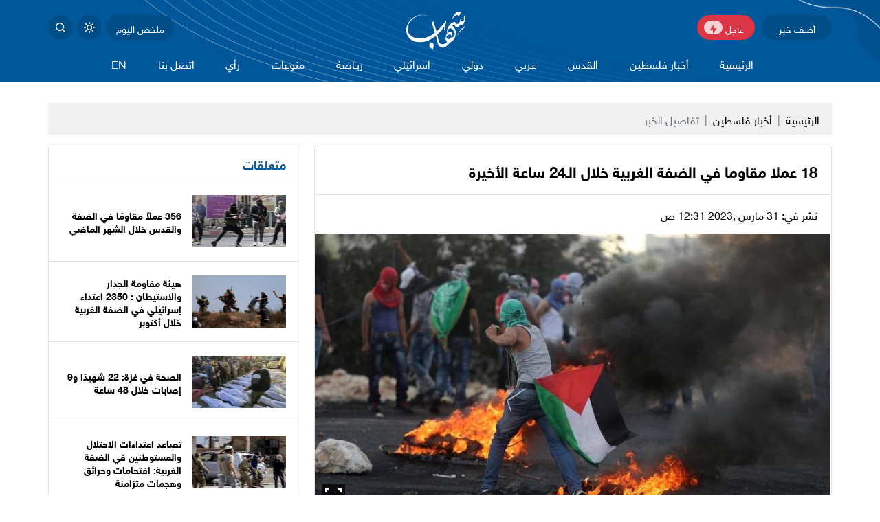

--- FILE ---
content_type: text/html
request_url: https://shehabnews.com/post/120751/18-%D8%B9%D9%85%D9%84%D8%A7-%D9%85%D9%82%D8%A7%D9%88%D9%85%D8%A7-%D9%81%D9%8A-%D8%A7%D9%84%D8%B6%D9%81%D8%A9-%D8%A7%D9%84%D8%BA%D8%B1%D8%A8%D9%8A%D8%A9-%D8%AE%D9%84%D8%A7%D9%84-%D8%A7%D9%84%D9%8024-%D8%B3%D8%A7%D8%B9%D8%A9-%D8%A7%D9%84%D8%A3%D8%AE%D9%8A%D8%B1%D8%A9
body_size: 31857
content:
<!DOCTYPE html>
<html lang="ar" dir="rtl">
<head>
  <meta http-equiv="Content-Type" content="text/html; charset=utf-8">
  <meta name="viewport" content="width=device-width, initial-scale=1, shrink-to-fit=no">
  <meta http-equiv="x-ua-compatible" content="ie=edge">
      <title>18 عملا مقاوما في الضفة الغربية خلال الـ24 ساعة الأخيرة | وكالة شهاب الإخبارية</title>
    <meta name="robots" content="noodp,noydir"/>
    <meta name="robots" content="index,follow"/>
    <meta name="robots" content="ALL"/>
    <meta name="og:type" content="article"/>
    <meta name="og:title" content="18 عملا مقاوما في الضفة الغربية خلال الـ24 ساعة الأخيرة"/>
    <meta property="og:description" content="تصاعدت أعمال المقاومة في الضفة الغربية خلال الـ 24 ساعة الأخيرة، حيث تم تسجيل 18 عملا مقاوما، من بينها 8 عمليات إطلاق نار.
ورصد مركز المعلومات الفلسطيني &quot;معطى&quot;، تفجير عبوتين ناسفتين، وعملية تصدي للمس"/>
    <meta property="og:image" content="https://shehabnews.com/thumb/1200x630/uploads/images/2023/03/D3Wah.jpg?v=1"/>
    <meta property="og:image:width" content="1200"/>
    <meta property="og:image:height" content="630"/>
    <meta property="og:url" content="https://shehabnews.com/post/120751/18-عملا-مقاوما-في-الضفة-الغربية-خلال-الـ24-ساعة-الأخيرة"/>
    <meta property="og:site_name" content="وكالة شهاب الإخبارية"/>
    <meta name="twitter:card" content="summary_large_image"/>
    <meta name="twitter:domain" content="https://shehabnews.com/post/120751/18-عملا-مقاوما-في-الضفة-الغربية-خلال-الـ24-ساعة-الأخيرة"/>
    <meta name="twitter:site" content="https://twitter.com/ShehabAgency?ref_src=twsrc%5Egoogle%7Ctwcamp%5Eserp%7Ctwgr%5Eauthor"/>
    <meta name="twitter:creator" content=""/>
    <meta name="twitter:image:src" content="https://shehabnews.com/thumb/1200x630/uploads/images/2023/03/D3Wah.jpg?v=1"/>
    <meta name="twitter:description" content="تصاعدت أعمال المقاومة في الضفة الغربية خلال الـ 24 ساعة الأخيرة، حيث تم تسجيل 18 عملا مقاوما، من بينها 8 عمليات إطلاق نار.
ورصد مركز المعلومات الفلسطيني &quot;معطى&quot;، تفجير عبوتين ناسفتين، وعملية تصدي للمس"/>
    <meta name="twitter:title" content="18 عملا مقاوما في الضفة الغربية خلال الـ24 ساعة الأخيرة"/>
    <meta name="twitter:url" content="https://shehabnews.com/post/120751/18-عملا-مقاوما-في-الضفة-الغربية-خلال-الـ24-ساعة-الأخيرة"/>
    <meta name="description" content="تصاعدت أعمال المقاومة في الضفة الغربية خلال الـ 24 ساعة الأخيرة، حيث تم تسجيل 18 عملا مقاوما، من بينها 8 عمليات إطلاق نار.
ورصد مركز المعلومات الفلسطيني &quot;معطى&quot;، تفجير عبوتين ناسفتين، وعملية تصدي للمس"/>
    <meta name="keywords" content=""/>
    <meta name="author" content=""/>
    <meta name="rating" content="General"/>
    <meta name="fb:app_id" content=""/>
    <meta name="copyright" content="جميع الحقوق محفوظة وكالة شهاب 2025"/>
    <meta property="article:published_time" content="2023-03-31T00:31:00+03:00"/>
    <meta property="article:modified_time" content="2023-07-03T05:22:44+03:00"/>

<link rel="alternate" type="application/rss+xml" title="وكالة شهاب الإخبارية"
      href="https://shehabnews.com/rss/category/all"/>
                                                                                                                

    <link rel="canonical" href="https://shehabnews.com/post/120751/18-عملا-مقاوما-في-الضفة-الغربية-خلال-الـ24-ساعة-الأخيرة">
  <base href="https://shehabnews.com">
<meta name="theme-color" content="#00579a">
<link href="https://shehabnews.com/main.css" rel="stylesheet">
<style>
    .aty-item.lazyload .ratio {
    background-size: 45%;
    background-image: url([data-uri]
);
}
</style>
<script defer data-domain="shehabnews.com" src="https://analytics.atyafco.com/js/script.file-downloads.hash.outbound-links.js"></script>
<script>window.plausible = window.plausible || function() { (window.plausible.q = window.plausible.q || []).push(arguments) }</script>
    <script>window.share_url = 'https://shehabnews.com/p/120751'</script>
  <script type="application/ld+json">
    [{"@context":"https://schema.org","@type":"BreadcrumbList","itemListElement":[{"@type":"ListItem","position":1,"name":"الرئيسية","item":"https://shehabnews.com"},{"@type":"ListItem","position":2,"name":"أخبار فلسطين","item":"https://shehabnews.com/post/category/17/أخبار-فلسطين"},{"@type":"ListItem","position":3,"name":"18 عملا مقاوما في الضفة الغربية خلال الـ24 ساعة الأخيرة"}]},{"@context":"https://schema.org","@type":"NewsArticle","mainEntityOfPage":{"@type":"WebPage","@id":"https://shehabnews.com/post/120751/18-عملا-مقاوما-في-الضفة-الغربية-خلال-الـ24-ساعة-الأخيرة"},"headline":"18 عملا مقاوما في الضفة الغربية خلال الـ24 ساعة الأخيرة","image":["uploads/images/2023/03/D3Wah.jpg","https://shehabnews.com/thumb/400x300/uploads/images/2023/03/D3Wah.jpg?v=1","https://shehabnews.com/thumb/800x450/uploads/images/2023/03/D3Wah.jpg?v=1"],"datePublished":"2023-03-31T00:31:00+03:00","dateModified":"2023-07-03T05:22:44+03:00","author":{"@type":"Person","name":"وكالة شهاب الإخبارية"},"publisher":{"@type":"Organization","name":"وكالة شهاب الإخبارية","logo":{"@type":"ImageObject","url":"https://shehabnews.com/style/assets/images/logo.png"}},"description":"تصاعدت أعمال المقاومة في الضفة الغربية خلال الـ 24 ساعة الأخيرة، حيث تم تسجيل 18 عملا مقاوما، من بينها 8 عمليات إطلاق نار.\r\nورصد مركز المعلومات الفلسطيني \"معطى\"، تفجير عبوتين ناسفتين، وعملية تصدي للمس"}]
  </script>
        <link rel="amphtml" href="https://shehabnews.com/post/120751/18-عملا-مقاوما-في-الضفة-الغربية-خلال-الـ24-ساعة-الأخيرة/amp">
    <!-- Google tag (gtag.js) -->
<script async src="https://www.googletagmanager.com/gtag/js?id=G-V0VXBM7MJN"></script>
<script>
  window.dataLayer = window.dataLayer || [];
  function gtag(){dataLayer.push(arguments);}
  gtag('js', new Date());

  gtag('config', 'G-V0VXBM7MJN');
</script>
<!-- Google tag (gtag.js) -->
<script async src="https://www.googletagmanager.com/gtag/js?id=G-V0VXBM7MJN"></script>
<script>
  window.dataLayer = window.dataLayer || [];
  function gtag(){dataLayer.push(arguments);}
  gtag('js', new Date());

  gtag('config', 'G-V0VXBM7MJN');
</script>
<!-- Google tag (gtag.js) -->
<script async src="https://www.googletagmanager.com/gtag/js?id=G-9WBCBD78ZB"></script>
<script>
  window.dataLayer = window.dataLayer || [];
  function gtag(){dataLayer.push(arguments);}
  gtag('js', new Date());

  gtag('config', 'G-9WBCBD78ZB');
</script>
<meta name="ahrefs-site-verification" content="672eddfc3690f8f276ffa93b057f01c9d015c26fd2a329ae7139c4d33a3a088f">

<script async src="https://pagead2.googlesyndication.com/pagead/js/adsbygoogle.js?client=ca-pub-5312870703983241"
     crossorigin="anonymous"></script>

<!-- Global site tag (gtag.js) - Google Analytics -->
<script async src="https://www.googletagmanager.com/gtag/js?id=UA-169288917-1"></script>
<script>
  window.dataLayer = window.dataLayer || [];
  function gtag(){dataLayer.push(arguments);}
  gtag('js', new Date());

  gtag('config', 'UA-169288917-1');
</script>

<!-- Global site tag (gtag.js) - Google Analytics -->
<script async src="https://www.googletagmanager.com/gtag/js?id=G-J94WBQNM5V"></script>
<script>
  window.dataLayer = window.dataLayer || [];
  function gtag(){dataLayer.push(arguments);}
  gtag('js', new Date());

  gtag('config', 'G-J94WBQNM5V');
</script>

<!-- Hotjar Tracking Code for https://shehabnews.com/ -->
<script>
    (function(h,o,t,j,a,r){
        h.hj=h.hj||function(){(h.hj.q=h.hj.q||[]).push(arguments)};
        h._hjSettings={hjid:3009994,hjsv:6};
        a=o.getElementsByTagName('head')[0];
        r=o.createElement('script');r.async=1;
        r.src=t+h._hjSettings.hjid+j+h._hjSettings.hjsv;
        a.appendChild(r);
    })(window,document,'https://static.hotjar.com/c/hotjar-','.js?sv=');
</script>

<!-- Hotjar Tracking Code for https://shehabnews.com/ -->
<script>
    (function(h,o,t,j,a,r){
        h.hj=h.hj||function(){(h.hj.q=h.hj.q||[]).push(arguments)};
        h._hjSettings={hjid:2579684,hjsv:6};
        a=o.getElementsByTagName('head')[0];
        r=o.createElement('script');r.async=1;
        r.src=t+h._hjSettings.hjid+j+h._hjSettings.hjsv;
        a.appendChild(r);
    })(window,document,'https://static.hotjar.com/c/hotjar-','.js?sv=');
</script>

<meta name="facebook-domain-verification" content="v29syvdwukl71ismnx6pypsfzlaxex" />

</head>
<body class="header-fixed">
<script>function getCookie(e){for(var t=e+"=",o=decodeURIComponent(document.cookie).split(";"),n=0;n<o.length;n++){for(var r=o[n];" "==r.charAt(0);)r=r.substring(1);if(0==r.indexOf(t))return r.substring(t.length,r.length)}return""}"dark"==getCookie("shehab-theme")&&document.body.setAttribute("data-theme","dark");</script>
<div id="root">
  <div class="main-header-top"></div>
<header class="main-header">
  <div class="container header-inner">
    <div class="header-container">
      <div class="row align-items-center gx-0">
        <div class="col-auto d-block d-md-none pe-3">
          <div class="hamburger hamburger--spring-r btn-toggle" data-component="mobile-menu">
            <div class="hamburger-box">
              <div class="hamburger-inner"></div>
            </div>
          </div>
        </div>
        <div class="col-auto d-none d-md-block">
          <a href="https://shehabnews.com/send-post" class="header-btn btn-add-post">أضف خبر</a>
           
          <!---->
          <!--  <a href="https://shehabnews.com/tv" class="header-btn btn-live">بث مباشر <span class="badge">Live</span></a>-->
          <!---->
           <a href="/breaking-news" class="header-btn btn-live">عاجل <span class="badge">
               <svg xmlns="http://www.w3.org/2000/svg" width="15" height="15" viewBox="0 0 24 24"><path d="M13 10H20L11 23V14H4L13 1V10Z" fill="rgba(220,53,69,1)"></path></svg>
           </span></a>
        </div>
        <div class="col-auto me-auto mx-md-auto">
          <h1 class="main-logo m-0"><a href="https://shehabnews.com"><img src="https://shehabnews.com/assets/images/logo.png?v=1.1"
                                                                       class="img-fluid"
                                                                       alt="وكالة شهاب الإخبارية"></a>
          </h1>
        </div>
        <div class="col-auto d-flex align-items-center">
          <a href="javascript:;" class="header-btn btn-summary btn-toggle" data-component="summary">ملخص
            اليوم</a>
          <a href="javascript:;" class="header-btn btn-icon btn-mode">
            <svg xmlns="http://www.w3.org/2000/svg" viewBox="0 0 16 16" width="16" height="16" class="svg1">
              <path fill-rule="evenodd"
                    d="M8 10.5a2.5 2.5 0 100-5 2.5 2.5 0 000 5zM8 12a4 4 0 100-8 4 4 0 000 8zM8 0a.75.75 0 01.75.75v1.5a.75.75 0 01-1.5 0V.75A.75.75 0 018 0zm0 13a.75.75 0 01.75.75v1.5a.75.75 0 01-1.5 0v-1.5A.75.75 0 018 13zM2.343 2.343a.75.75 0 011.061 0l1.06 1.061a.75.75 0 01-1.06 1.06l-1.06-1.06a.75.75 0 010-1.06zm9.193 9.193a.75.75 0 011.06 0l1.061 1.06a.75.75 0 01-1.06 1.061l-1.061-1.06a.75.75 0 010-1.061zM16 8a.75.75 0 01-.75.75h-1.5a.75.75 0 010-1.5h1.5A.75.75 0 0116 8zM3 8a.75.75 0 01-.75.75H.75a.75.75 0 010-1.5h1.5A.75.75 0 013 8zm10.657-5.657a.75.75 0 010 1.061l-1.061 1.06a.75.75 0 11-1.06-1.06l1.06-1.06a.75.75 0 011.06 0zm-9.193 9.193a.75.75 0 010 1.06l-1.06 1.061a.75.75 0 11-1.061-1.06l1.06-1.061a.75.75 0 011.061 0z"></path>
            </svg>
            <svg xmlns="http://www.w3.org/2000/svg" viewBox="0 0 16 16" width="16" height="16" class="svg2">
              <path fill-rule="evenodd"
                    d="M9.598 1.591a.75.75 0 01.785-.175 7 7 0 11-8.967 8.967.75.75 0 01.961-.96 5.5 5.5 0 007.046-7.046.75.75 0 01.175-.786zm1.616 1.945a7 7 0 01-7.678 7.678 5.5 5.5 0 107.678-7.678z"></path>
            </svg>
          </a>
          <a href="javascript:;" class="header-btn btn-icon btn-search btn-toggle"
             data-component="search-box">
            <svg xmlns="http://www.w3.org/2000/svg" viewBox="0 0 16 16" width="16" height="16" class="svg1">
              <path fill-rule="evenodd"
                    d="M11.5 7a4.499 4.499 0 11-8.998 0A4.499 4.499 0 0111.5 7zm-.82 4.74a6 6 0 111.06-1.06l3.04 3.04a.75.75 0 11-1.06 1.06l-3.04-3.04z"></path>
            </svg>
            <svg xmlns="http://www.w3.org/2000/svg" viewBox="0 0 24 24" width="16" height="16" class="svg2">
              <path d="M23.954 21.03l-9.184-9.095 9.092-9.174-2.832-2.807-9.09 9.179-9.176-9.088-2.81 2.81 9.186 9.105-9.095 9.184 2.81 2.81 9.112-9.192 9.18 9.1z"/>
            </svg>
          </a>
        </div>
      </div>
    </div>
    <div class="menu-container">
      <nav class="main-menu">
    <ul>
      <li class="logo"><a href="https://shehabnews.com"><img src="https://shehabnews.com/assets/images/logo.png?v=1.1" class="img-fluid" alt="site logo"></a></li>
              <li><a href="https://shehabnews.com" target="">الرئيسية</a>
                  </li>
              <li><a href="https://shehabnews.com/post/category/17/أخبار-فلسطين" target="">أخبار فلسطين</a>
                      <ul>
                              <li><a href="https://shehabnews.com/post/category/44/تصريحات-خاصة" target="">تصريحات خاصة</a></li>
                              <li><a href="https://shehabnews.com/post/category/14/تقارير-مختارة" target="">تقارير مختارة</a></li>
                              <li><a href="https://shehabnews.com/post/category/1/تقارير-خاصة" target="">تقارير خاصة</a></li>
                              <li><a href="https://shehabnews.com/post/category/54/الأسرى" target="_blank">الأسرى</a></li>
                              <li><a href="https://shehabnews.com/post/category/55/الداخل-المحتل" target="">الداخل المحتل</a></li>
                          </ul>
                    </li>
              <li><a href="https://shehabnews.com/post/category/53/%D8%A7%D9%84%D9%82%D8%AF%D8%B3" target="_blank">القدس</a>
                  </li>
              <li><a href="https://shehabnews.com/post/category/18/عـربي" target="">عـربي</a>
                  </li>
              <li><a href="https://shehabnews.com/post/category/19/دولي" target="">دولي</a>
                  </li>
              <li><a href="https://shehabnews.com/post/category/21/اسرائيلي" target="">اسرائيلي</a>
                      <ul>
                              <li><a href="https://shehabnews.com/video/playlist/13/%D8%AA%D8%B1%D8%AC%D9%85%D8%A7%D8%AA" target="">ترجمات</a></li>
                              <li><a href="https://shehabnews.com/video/playlist/16/%D8%A3%D8%AE%D8%A8%D8%A7%D8%B1-%D8%B4%D9%84%D9%88%D9%85%D9%88" target="">أخبار شلومو</a></li>
                          </ul>
                    </li>
              <li><a href="https://shehabnews.com/post/category/32/ريـاضة" target="">ريـاضة</a>
                  </li>
              <li><a href="https://shehabnews.com/post/category/20/منوعات" target="">منوعات</a>
                      <ul>
                              <li><a href="https://shehabnews.com/post/category/27/علوم-وتكنولوجيا" target="_blank">علوم وتكنولوجيا</a></li>
                          </ul>
                    </li>
              <li><a href="https://shehabnews.com/post/category/3/رأي" target="">رأي</a>
                  </li>
              <li><a href="https://shehabnews.com/contact" target="">اتصل بنا</a>
                  </li>
              <li><a href="https://shehabnews.com/post/category/35/EN" target="">EN</a>
                  </li>
          </ul>
  </nav>

    </div>
  </div>
</header>
<div class="main-header-height mb-30"></div>  <div class="widget-breaking-top mt-n30-"></div>
<div class="widget widget-breaking section-breaking mt-n30-" data-class="widget-breaking" style="display: none;">
  <div class="container">
    <div class="row flex-wrap align-items-center">
      <div class="col-auto head order-first me-auto me-sm-0 mb-2">
        <svg xmlns:svg="http://www.w3.org/2000/svg" viewBox="0 0 100 125">
          <g transform="translate(0,-952.36218)">
            <path d="M63,969.9l-39,49h22l-10.1,36l40.1-50H54L63,969.9z"/>
          </g>
        </svg>
        <a href="/breaking-news" class="text-white"><span style="font-size: 38px;">عاجل</span></a>
      </div>
      <div class="col-12 col-sm order-last order-sm-2">
        <h3 class="item mb-0"><a href="#" class="breaking-title" style="font-size: 16px;"></a>
        </h3>
      </div>
      <div class="col-auto order-2 order-sm-2">
        <a href="/breaking-news"><span class="text-white">المزيد</span>
            <svg xmlns="http://www.w3.org/2000/svg" viewBox="0 0 24 24" width="24" height="24"><path d="M11 11V5H13V11H19V13H13V19H11V13H5V11H11Z" fill="rgba(251,251,251,1)"></path></svg>
        </a>
      </div>
      <div class="col-auto order-2 order-sm-2">
        <button type="button" class="btn-close btn-close-white close" onclick="removeFunc(this)"
                aria-label="Close"></button>
      </div>      
    </div>
  </div>
</div>
<div class="widget-breaking-height mb-30"></div>  <div class="search-box mt-n30 mb-30" style="display: none">
  <div class="container">
    <div class="search-container">
      <form action="https://shehabnews.com/search" class="search-form" method="get">
        <label for="searchInput" class="visually-hidden">Search</label>
        <input type="search" name="q" id="searchInput" placeholder="أدخل كلمة البحث">
        <button type="submit" class="btn btn-primary btn-sm px-4">بحث</button>
      </form>
    </div>
  </div>
</div>    <style>
    .img-responsive{max-width: 100%;height: auto;}
    .page-post .post-text *{font-weight: 400;}
  </style>
  <input type="hidden" id="page_app" value="posts">
  <input type="hidden" id="page_id" value="120751">
  <div class="page page-post">
    <div class="container">
      <nav aria-label="breadcrumb" style="--sh-breadcrumb-divider: '|';">
        <ol class="breadcrumb">
          <li class="breadcrumb-item"><a href="https://shehabnews.com">الرئيسية</a></li>
                    <li class="breadcrumb-item"><a href="https://shehabnews.com/post/category/17/أخبار-فلسطين">أخبار فلسطين</a></li>
                    <li class="breadcrumb-item active" aria-current="page">تفاصيل الخبر</li>
        </ol>
      </nav>
    
    <!-- end::ads -->
      <div class="row">
        <div class="col-lg-8">
          <div class="page-post-main mb-30">
                          <div class="post-header p-20">
                                <h1 class="fs-22 fw-bold mb-0">18 عملا مقاوما في الضفة الغربية خلال الـ24 ساعة الأخيرة</h1>
              </div>
              <div class="post-tools border-top d-flex justify-content-between py-3 px-20">
                <span class="post-datetime">نشر في: 31 مارس ,2023 12:31 ص</span>
                <div class="addthis_inline_share_toolbox"></div>
              </div>
              <figure class="post-thumb mb-0" itemscope itemtype="http://schema.org/ImageObject">
                <a data-fslightbox="postThumb" href="https://shehabnews.com/uploads/images/2023/03/D3Wah.jpg" itemprop="contentUrl">
                    <span class="icon">
                      <svg xmlns="http://www.w3.org/2000/svg" width="24" height="24" viewBox="0 0 24 24"><path
                                d="M24 9h-2v-4h-4v-2h6v6zm-6 12v-2h4v-4h2v6h-6zm-18-6h2v4h4v2h-6v-6zm6-12v2h-4v4h-2v-6h6z"/></svg>
                    </span>
                  <img src="https://shehabnews.com/thumb/750x400/uploads/images/2023/03/D3Wah.jpg?v=1" class="img-fluid" itemprop="thumbnail" alt="">
                </a>
                                  <figcaption itemprop="caption description">18 عملا مقاوما في الضفة الغربية خلال الـ24 ساعة الأخيرة</figcaption>
                              </figure>
                        <div class="p-4">
              
              <div class="post-text mb-30">
                <p style="text-align: justify;">تصاعدت أعمال المقاومة في الضفة الغربية خلال الـ 24 ساعة الأخيرة، حيث تم تسجيل 18 عملا مقاوما، من بينها 8 عمليات إطلاق نار.<br />
ورصد مركز المعلومات الفلسطيني "معطى"، تفجير عبوتين ناسفتين، وعملية تصدي للمستوطنين، وتحطيم مركبة لهم، إلى جانب اندلاع المواجهات في 6 نقاط.<br />
وأطلق مقاومون النار صوب جنود الاحتلال على حاجز قلنديا في القس، وفي جنين بالقرب من مستوطنة شاكيد وسهل مرج بن عامر وحاجز طورا وقباطية، وكذلل في نابلس وطولكرم.<br />
واندلعت مواجهات في رام الله وجنين، ونابلس وطولكرم والخليل، فيما تصدى المواطنون للمستوطنين في حوارة بنابلس وحطموا مركباتهم.<br />
وفيما بتعلق بالعمليات النوعية، فقد شهدت الضفة عمليات إطلاق النار على قوات الاحتلال في حاجز نتساني عوز واشتباكات مسلحة خلال اقتحام مدينة طولكرم، وفي مستوطنة شاكيد وحاجز طورا وإلقاء عبوة ناسفة على حاجز الجلمة، <br />
كما شهدت عمليات إطلاق النار وإلقاء عبوات ناسفة على قوات الاحتلال خلال اقتحام قباطية في جنين، وعلى حاجز قلنديا في القدس، وفي مستوطنة حومش.</p>
                              </div>
                              <div class="fs-16 fw-normal mb-20">المصدر : وكالات</div>
                            <div class="copy-link mb-3">
                <span class="tooltip">تم نسخ الرابط بنجاح</span>
                <div class="input-group input-group-lg">
                  <span class="input-group-text" id="basic-addon2">نسخ الرابط</span>
                  <input type="text" class="form-control" id="linkInput" value="https://shehabnews.com/p/120751"
                         aria-label="Recipient's username" aria-describedby="basic-addon2">
                </div>
              </div>
              <nav class="post-tags flex-wrap">
                              </nav>
            </div>
          </div>
		<!-- Jubna -->
        </div>
        <div class="col-lg-4">
                      <div class="widget wi-style-2 mb-30">
              <header class="wi-header">
                <h2 class="h-title fs-18 fw-bold mb-0"><span class="h-link">متعلقات</span></h2>
              </header>
              <div class="wi-body">
                                  <div class="aty-item ai-3 d-flex align-items-center p-20 border-top lazyload">
                    <div class="ai-image col-5 col-md-4 col-lg-5">
                      <a href="https://shehabnews.com/post/146605/356-عملا-مقاوم-ا-في-الضفة-والقدس-خلال-الشهر-الماضي" class="ratio ratio-16x9">
                        <picture>
                          <img data-src="https://shehabnews.com/thumb/110x76/uploads/images/2023/10/YG17h.jpg?v=1" data-srcset="https://shehabnews.com/thumb/110x76/uploads/images/2023/10/YG17h.jpg?v=1"
                               class="img-fluid lazyload" loading="lazy" alt="صورة تعبيرية">
                        </picture>
                      </a>
                    </div>
                    <div class="ai-body col ps-3">
                      <h3 class="ai-title fs-14 fw-bold mb-0"><a href="https://shehabnews.com/post/146605/356-عملا-مقاوم-ا-في-الضفة-والقدس-خلال-الشهر-الماضي">356 عملاً مقاومًا في الضفة والقدس خلال الشهر الماضي</a></h3>
                    </div>
                  </div>
                                  <div class="aty-item ai-3 d-flex align-items-center p-20 border-top lazyload">
                    <div class="ai-image col-5 col-md-4 col-lg-5">
                      <a href="https://shehabnews.com/post/146633/هيئة-مقاومة-الجدار-والاستيطان-2350-اعتداء-إسرائيلي-في-الضفة-الغربية-خلال-أكتوبر" class="ratio ratio-16x9">
                        <picture>
                          <img data-src="https://shehabnews.com/thumb/110x76/uploads/images/2025/11/rXlm6.png?v=1" data-srcset="https://shehabnews.com/thumb/110x76/uploads/images/2025/11/rXlm6.png?v=1"
                               class="img-fluid lazyload" loading="lazy" alt="">
                        </picture>
                      </a>
                    </div>
                    <div class="ai-body col ps-3">
                      <h3 class="ai-title fs-14 fw-bold mb-0"><a href="https://shehabnews.com/post/146633/هيئة-مقاومة-الجدار-والاستيطان-2350-اعتداء-إسرائيلي-في-الضفة-الغربية-خلال-أكتوبر">هيئة مقاومة الجدار والاستيطان : 2350 اعتداء إسرائيلي في الضفة الغربية خلال أكتوبر</a></h3>
                    </div>
                  </div>
                                  <div class="aty-item ai-3 d-flex align-items-center p-20 border-top lazyload">
                    <div class="ai-image col-5 col-md-4 col-lg-5">
                      <a href="https://shehabnews.com/post/146517/الصحة-في-غزة-22-شهيد-ا-و9-إصابات-خلال-48-ساعة" class="ratio ratio-16x9">
                        <picture>
                          <img data-src="https://shehabnews.com/thumb/110x76/uploads/images/2025/03/qB1zE.webp?v=1" data-srcset="https://shehabnews.com/thumb/110x76/uploads/images/2025/03/qB1zE.webp?v=1"
                               class="img-fluid lazyload" loading="lazy" alt="صورة تعبيرية">
                        </picture>
                      </a>
                    </div>
                    <div class="ai-body col ps-3">
                      <h3 class="ai-title fs-14 fw-bold mb-0"><a href="https://shehabnews.com/post/146517/الصحة-في-غزة-22-شهيد-ا-و9-إصابات-خلال-48-ساعة">الصحة في غزة: 22 شهيدًا و9 إصابات خلال 48 ساعة</a></h3>
                    </div>
                  </div>
                                  <div class="aty-item ai-3 d-flex align-items-center p-20 border-top lazyload">
                    <div class="ai-image col-5 col-md-4 col-lg-5">
                      <a href="https://shehabnews.com/post/146278/تصاعد-اعتداءات-الاحتلال-والمستوطنين-في-الضفة-الغربية-اقتحامات-وحرائق-وهجمات-متزامنة" class="ratio ratio-16x9">
                        <picture>
                          <img data-src="https://shehabnews.com/thumb/110x76/uploads/images/2025/10/7gCNl.jpg?v=1" data-srcset="https://shehabnews.com/thumb/110x76/uploads/images/2025/10/7gCNl.jpg?v=1"
                               class="img-fluid lazyload" loading="lazy" alt="">
                        </picture>
                      </a>
                    </div>
                    <div class="ai-body col ps-3">
                      <h3 class="ai-title fs-14 fw-bold mb-0"><a href="https://shehabnews.com/post/146278/تصاعد-اعتداءات-الاحتلال-والمستوطنين-في-الضفة-الغربية-اقتحامات-وحرائق-وهجمات-متزامنة">تصاعد اعتداءات الاحتلال والمستوطنين في الضفة الغربية: اقتحامات وحرائق وهجمات متزامنة</a></h3>
                    </div>
                  </div>
                              </div>
            </div>
                  <!-- begin::widget -->
                      <div class="widget wi-style-2 mb-30">
              <header class="wi-header">
                <h2 class="h-title fs-18 fw-bold mb-0"><span class="h-link">الأكثر قراءة</span></h2>
              </header>
              <div class="wi-body">
                                  <div class="aty-item ai-3 d-flex align-items-center p-20 border-top lazyload">
                    <div class="ai-image col-5 col-md-4 col-lg-5">
                      <a href="https://shehabnews.com/post/146851/بالأسماء-نتائج-الثانوية-العامة-2007-توجيهي-غزة-تعرف-على-نتيجتك-الآن" class="ratio ratio-16x9">
                        <picture>
                          <img data-src="https://shehabnews.com/thumb/110x76/uploads/images/2025/11/IQIe9.jpg?v=1" data-srcset="https://shehabnews.com/thumb/110x76/uploads/images/2025/11/IQIe9.jpg?v=1"
                               class="img-fluid lazyload" loading="lazy" alt="">
                        </picture>
                      </a>
                    </div>
                    <div class="ai-body col ps-3">
                      <h3 class="ai-title fs-14 fw-bold mb-0"><a href="https://shehabnews.com/post/146851/بالأسماء-نتائج-الثانوية-العامة-2007-توجيهي-غزة-تعرف-على-نتيجتك-الآن">بالأسماء.. نتائج الثانوية العامة 2007 توجيهي غزة – تعرف على نتيجتك الآن</a></h3>
                    </div>
                  </div>
                                  <div class="aty-item ai-3 d-flex align-items-center p-20 border-top lazyload">
                    <div class="ai-image col-5 col-md-4 col-lg-5">
                      <a href="https://shehabnews.com/post/146801/الأسير-الإسرائيلي-المفرج-عنه-متان-تسنجاوكر-يروي-تفاصيل-فترة-أسره-لدى-القسام" class="ratio ratio-16x9">
                        <picture>
                          <img data-src="https://shehabnews.com/thumb/110x76/uploads/images/2025/11/OrIPd.jpg?v=1" data-srcset="https://shehabnews.com/thumb/110x76/uploads/images/2025/11/OrIPd.jpg?v=1"
                               class="img-fluid lazyload" loading="lazy" alt="">
                        </picture>
                      </a>
                    </div>
                    <div class="ai-body col ps-3">
                      <h3 class="ai-title fs-14 fw-bold mb-0"><a href="https://shehabnews.com/post/146801/الأسير-الإسرائيلي-المفرج-عنه-متان-تسنجاوكر-يروي-تفاصيل-فترة-أسره-لدى-القسام">الأسير "الإسرائيلي" المفرج عنه "متان تسنجاوكر" يروي تفاصيل فترة أسره لدى القسام</a></h3>
                    </div>
                  </div>
                                  <div class="aty-item ai-3 d-flex align-items-center p-20 border-top lazyload">
                    <div class="ai-image col-5 col-md-4 col-lg-5">
                      <a href="https://shehabnews.com/post/146747/قراءة-خاصة-في-مضامين-رسالة-القسام-للعدو-بشأن-مقاتليها-المحاصرين-وهذا-سبب-تأخير-تسليم-الأسير-غولدين" class="ratio ratio-16x9">
                        <picture>
                          <img data-src="https://shehabnews.com/thumb/110x76/uploads/images/2025/11/lOwpi.jpg?v=1" data-srcset="https://shehabnews.com/thumb/110x76/uploads/images/2025/11/lOwpi.jpg?v=1"
                               class="img-fluid lazyload" loading="lazy" alt="photo_5800926265165417329_y.jpg">
                        </picture>
                      </a>
                    </div>
                    <div class="ai-body col ps-3">
                      <h3 class="ai-title fs-14 fw-bold mb-0"><a href="https://shehabnews.com/post/146747/قراءة-خاصة-في-مضامين-رسالة-القسام-للعدو-بشأن-مقاتليها-المحاصرين-وهذا-سبب-تأخير-تسليم-الأسير-غولدين">قراءة خاصة في مضامين رسالة القسام للعدو بشأن مقاتليها المحاصرين.. وهذا سبب تأخير تسليم  الأسير غولدين!</a></h3>
                    </div>
                  </div>
                                  <div class="aty-item ai-3 d-flex align-items-center p-20 border-top lazyload">
                    <div class="ai-image col-5 col-md-4 col-lg-5">
                      <a href="https://shehabnews.com/post/146690/ماذا-يعني-انضمام-كازاخستان-إلى-ات-فاقي-ات-أبراهام-تقارير-تجيب" class="ratio ratio-16x9">
                        <picture>
                          <img data-src="https://shehabnews.com/thumb/110x76/uploads/images/2025/11/geRaJ.webp?v=1" data-srcset="https://shehabnews.com/thumb/110x76/uploads/images/2025/11/geRaJ.webp?v=1"
                               class="img-fluid lazyload" loading="lazy" alt="ماذا يعني انضمام كازاخستان إلى &quot; اتِّفاقيَّات أبراهام &quot;؟ تقرير تجيب">
                        </picture>
                      </a>
                    </div>
                    <div class="ai-body col ps-3">
                      <h3 class="ai-title fs-14 fw-bold mb-0"><a href="https://shehabnews.com/post/146690/ماذا-يعني-انضمام-كازاخستان-إلى-ات-فاقي-ات-أبراهام-تقارير-تجيب">ماذا يعني انضمام كازاخستان إلى "اتِّفاقيَّات أبراهام"؟ تقارير تجيب</a></h3>
                    </div>
                  </div>
                              </div>
            </div>
                    <div class="widget widget-4 wi-style-1 mb-30">
    <header class="wi-header mb-3">
      <h2 class="h-title fs-24 fw-bold mb-0"><a href="https://shehabnews.com/image/gallery/60/كاريكاتير" class="h-link" >كاريكاتير</a>
      </h2>
    </header>
    <div class="wi-body row">
              <div class="col-6 col-lg-12 mb-30 ">
          <div class="aty-item ai-4 lazyload">
            <div class="ai-image">
              <a id="cartoon-1"  class="ratio ratio-16x9" >
                <picture>
                  <img data-src="https://shehabnews.com/thumb/270x159/uploads/images/2025/03/uunWo.jpg?v=1" data-srcset="https://shehabnews.com/thumb/270x159/uploads/images/2025/03/uunWo.jpg?v=1"
                       class="img-fluid lazyload" loading="lazy" alt="">
                </picture>
              </a>
            </div>
            <div class="ai-body text-center">
              <h3 class="ai-title fs-16 fw-bold mb-0"><a data-fslightbox="cartoon" href="https://shehabnews.com/uploads/images/2025/03/uunWo.jpg">غزة تنزف</a></h3>
            </div>
          </div>
        </div>
          </div>
  </div>

          
            
        </div>
      </div>
      <div class="widget wi-style-1 mb-30">
        <header class="wi-header mb-3">
          <h2 class="h-title fs-24 fw-bold mb-0"><span class="h-link">مواضيع ذات صلة</span></h2>
        </header>
        <div class="wi-body row">
                      <div class="col-6 col-md-3 mb-30">
              <div class="aty-item ai-3 lazyload">
                <div class="ai-image">
                  <a href="https://shehabnews.com/post/146876/الدفاع-المدني-يحذر-من-كارثة-إنسانية-مع-اقتراب-المنخفضات-الجوية" class="ratio ratio-16x9">
                    <picture>
                      <img data-src="https://shehabnews.com/thumb/270x159/uploads/images/2025/11/99qY8.png?v=1" data-srcset="https://shehabnews.com/thumb/270x159/uploads/images/2025/11/99qY8.png?v=1"
                           class="img-fluid lazyload" loading="lazy" alt="الدفاع المدني يحذر من كارثة إنسانية مع اقتراب المنخفضات الجوية">
                    </picture>
                  </a>
                </div>
                <div class="ai-body mt-3">
                  <h3 class="ai-title fs-16 fw-bold mb-0"><a href="https://shehabnews.com/post/146876/الدفاع-المدني-يحذر-من-كارثة-إنسانية-مع-اقتراب-المنخفضات-الجوية">الدفاع المدني يحذر من كارثة إنسانية مع اقتراب المنخفضات الجوية</a></h3>
                </div>
              </div>
            </div>
                      <div class="col-6 col-md-3 mb-30">
              <div class="aty-item ai-3 lazyload">
                <div class="ai-image">
                  <a href="https://shehabnews.com/post/146875/غوتيريش-يدعو-للانتقال-للمرحلة-الثانية-من-اتفاق-وقف-النار-بغزة" class="ratio ratio-16x9">
                    <picture>
                      <img data-src="https://shehabnews.com/thumb/270x159/uploads/images/2025/09/71aO8.webp?v=1" data-srcset="https://shehabnews.com/thumb/270x159/uploads/images/2025/09/71aO8.webp?v=1"
                           class="img-fluid lazyload" loading="lazy" alt="غوتيريش">
                    </picture>
                  </a>
                </div>
                <div class="ai-body mt-3">
                  <h3 class="ai-title fs-16 fw-bold mb-0"><a href="https://shehabnews.com/post/146875/غوتيريش-يدعو-للانتقال-للمرحلة-الثانية-من-اتفاق-وقف-النار-بغزة">"غوتيريش" يدعو للانتقال للمرحلة الثانية من اتفاق وقف النار بغزة</a></h3>
                </div>
              </div>
            </div>
                      <div class="col-6 col-md-3 mb-30">
              <div class="aty-item ai-3 lazyload">
                <div class="ai-image">
                  <a href="https://shehabnews.com/post/146874/اقتحامات-في-رام-الله-ونابلس-وجرافات-الاحتلال-تهدم-منزلا-في-دوما-جنوب-نابلس" class="ratio ratio-16x9">
                    <picture>
                      <img data-src="https://shehabnews.com/thumb/270x159/uploads/images/2023/08/mSxq4.jpg?v=1" data-srcset="https://shehabnews.com/thumb/270x159/uploads/images/2023/08/mSxq4.jpg?v=1"
                           class="img-fluid lazyload" loading="lazy" alt="تعبيرية">
                    </picture>
                  </a>
                </div>
                <div class="ai-body mt-3">
                  <h3 class="ai-title fs-16 fw-bold mb-0"><a href="https://shehabnews.com/post/146874/اقتحامات-في-رام-الله-ونابلس-وجرافات-الاحتلال-تهدم-منزلا-في-دوما-جنوب-نابلس">اقتحامات في رام الله ونابلس وجرافات الاحتلال تهدم منزلاً في دوما جنوب نابلس</a></h3>
                </div>
              </div>
            </div>
                      <div class="col-6 col-md-3 mb-30">
              <div class="aty-item ai-3 lazyload">
                <div class="ai-image">
                  <a href="https://shehabnews.com/post/146873/الأسير-القائد-القسامي-جمال-الهور-يدخل-عامه-الـ29-في-سجون-الاحتلال" class="ratio ratio-16x9">
                    <picture>
                      <img data-src="https://shehabnews.com/thumb/270x159/uploads/images/2025/11/L9mc8.jpg?v=1" data-srcset="https://shehabnews.com/thumb/270x159/uploads/images/2025/11/L9mc8.jpg?v=1"
                           class="img-fluid lazyload" loading="lazy" alt="الأسير الهور">
                    </picture>
                  </a>
                </div>
                <div class="ai-body mt-3">
                  <h3 class="ai-title fs-16 fw-bold mb-0"><a href="https://shehabnews.com/post/146873/الأسير-القائد-القسامي-جمال-الهور-يدخل-عامه-الـ29-في-سجون-الاحتلال">الأسير القائد القسامي جمال الهور يدخل عامه الـ29 في سجون الاحتلال</a></h3>
                </div>
              </div>
            </div>
                  </div>
      </div>
    </div>
  </div>
  <div class="widget widget-15 wi-style-1">
  <div class="container">
    <div class="row align-items-center">
      <div class="col-md">
        <p class="fs-20 fw-bold text mb-30 mb-md-0">اشترك في القائمة البريدية ليصلك آخر الأخبار وكل ما هو
          جديد</p>
      </div>
      <div class="col-lg-4 col-md-5">
        <form id="subscripeForm" class="needs-validation ajax" novalidate action="https://shehabnews.com/subscribe" method="post">
          <input type="email" name="email" id="subscribeInput" class="form-control"
                 pattern="[a-z0-9._%+-]+@[a-z0-9.-]+\.[a-z]{2,}$" required placeholder="email">
          <label for="subscribeInput" class="mb-0">البريد الإلكتروني</label>
          <span class="tooltip">صيغة البريد الإلكتروني خاطئة</span>
          <button type="submit" class="btn">
            <svg xmlns="http://www.w3.org/2000/svg" width="18" height="18" viewBox="0 0 18 18">
              <path d="M7.472,14.654a.581.581,0,0,0-.821,0L5.13,16.176A.581.581,0,0,0,5.951,17l1.521-1.521a.58.58,0,0,0,0-.821ZM3.346,10.528a.58.58,0,0,0-.821,0L1,12.049a.581.581,0,0,0,.821.821l1.521-1.521A.581.581,0,0,0,3.346,10.528ZM6.1,11.9a.581.581,0,0,0-.821,0L1.42,15.759a.581.581,0,1,0,.821.821L6.1,12.724A.581.581,0,0,0,6.1,11.9ZM17.971.761,12.469,17.6a.581.581,0,0,1-1.054.111l-3.7-6.363a.581.581,0,0,1,.036-.638L9.079,8.921,7.29,10.25a.581.581,0,0,1-.638.036L.289,6.585A.581.581,0,0,1,.4,5.531L17.238.029a.581.581,0,0,1,.732.732Z"
                    transform="translate(0 0)"/>
            </svg>
          </button>
        </form>
      </div>
    </div>
  </div>
</div>
  <footer class="main-footer">
  <div class="container">
    <div class="row align-items-center gx-0">
      <div class="col-auto py-10">
        <a href="#">
          <img src="./assets/images/footer-logo.png?v=1.1" class="img-fluid" alt="">
        </a>
      </div>
      <div class="col-auto">
        <p class="copyright mb-0">جميع الحقوق محفوظة © 2021</p>
      </div>
      <div class="col-sm-auto ms-sm-auto pb-10 text-center">
        <a class="atyafco" href="http://atyaf.co" title="تصميم وبرمجة شركة أطياف للتكنولوجيا"><img
                  src="assets/images/atyafco.png" class="img-fluid" alt="atyaf logo"></a>
      </div>
    </div>
  </div>
</footer>
  
  <div class="summary-box" style="display: none">
    <a href="javascript:;" class="close btn-close btn-toggle" data-component="summary"></a>
    <div class="container">
      <div class="widget wi-style-1 mb-5">
        <header class="wi-header mb-4">
          <h2 class="h-title fs-22 fw-bolder mb-0"><span class="h-link">آخر التحديثات</span></h2>
        </header>
        <div class="widget-body row">
                      <div class="col-12 item">
              <article class="aty-item py-4 border-top border-bottom h-100">
                <a href="https://shehabnews.com/post/146876/الدفاع-المدني-يحذر-من-كارثة-إنسانية-مع-اقتراب-المنخفضات-الجوية" class="d-sm-flex">
                  <span class="ai-date fs-20 fw-bold text-primary me-3 col-auto">03:32 م</span>
                  <h3 class="ai-title fs-18">الدفاع المدني يحذر من كارثة إنسانية مع اقتراب المنخفضات الجوية</h3>
                </a>
              </article>
            </div>
                      <div class="col-12 item">
              <article class="aty-item py-4 border-top border-bottom h-100">
                <a href="https://shehabnews.com/post/146875/غوتيريش-يدعو-للانتقال-للمرحلة-الثانية-من-اتفاق-وقف-النار-بغزة" class="d-sm-flex">
                  <span class="ai-date fs-20 fw-bold text-primary me-3 col-auto">03:31 م</span>
                  <h3 class="ai-title fs-18">"غوتيريش" يدعو للانتقال للمرحلة الثانية من اتفاق وقف النار بغزة</h3>
                </a>
              </article>
            </div>
                      <div class="col-12 item">
              <article class="aty-item py-4 border-top border-bottom h-100">
                <a href="https://shehabnews.com/post/146874/اقتحامات-في-رام-الله-ونابلس-وجرافات-الاحتلال-تهدم-منزلا-في-دوما-جنوب-نابلس" class="d-sm-flex">
                  <span class="ai-date fs-20 fw-bold text-primary me-3 col-auto">03:25 م</span>
                  <h3 class="ai-title fs-18">اقتحامات في رام الله ونابلس وجرافات الاحتلال تهدم منزلاً في دوما جنوب نابلس</h3>
                </a>
              </article>
            </div>
                      <div class="col-12 item">
              <article class="aty-item py-4 border-top border-bottom h-100">
                <a href="https://shehabnews.com/post/146873/الأسير-القائد-القسامي-جمال-الهور-يدخل-عامه-الـ29-في-سجون-الاحتلال" class="d-sm-flex">
                  <span class="ai-date fs-20 fw-bold text-primary me-3 col-auto">03:20 م</span>
                  <h3 class="ai-title fs-18">الأسير القائد القسامي جمال الهور يدخل عامه الـ29 في سجون الاحتلال</h3>
                </a>
              </article>
            </div>
                      <div class="col-12 item">
              <article class="aty-item py-4 border-top border-bottom h-100">
                <a href="https://shehabnews.com/post/146872/القسام-وسرايا-القدس-تسليم-جثة-محتجز-للاحتلال-عثر-عليه-شمال-خانيونس-الليلة" class="d-sm-flex">
                  <span class="ai-date fs-20 fw-bold text-primary me-3 col-auto">03:13 م</span>
                  <h3 class="ai-title fs-18">القسام وسرايا القدس: تسليم جثة محتجز للاحتلال عثر عليه شمال خانيونس الليلة</h3>
                </a>
              </article>
            </div>
                      <div class="col-12 item">
              <article class="aty-item py-4 border-top border-bottom h-100">
                <a href="https://shehabnews.com/post/146870/تقرير-رغم-الدراسة-تحت-القصف-والنزوح-في-الخيام-طلاب-غزة-يحصدون-النجاح-في-الثانوية-العامة" class="d-sm-flex">
                  <span class="ai-date fs-20 fw-bold text-primary me-3 col-auto">02:44 م</span>
                  <h3 class="ai-title fs-18"><span class="text-danger">تقرير</span> رغم الدراسة تحت القصف والنزوح في الخيام طلاب غزة يحصدون النجاح في الثانوية العامة </h3>
                </a>
              </article>
            </div>
                      <div class="col-12 item">
              <article class="aty-item py-4 border-top border-bottom h-100">
                <a href="https://shehabnews.com/post/146846/نادي-الأسير-الاحتلال-يمنع-سفر-عائلات-الأسرى-المبعدين-إلى-مصر" class="d-sm-flex">
                  <span class="ai-date fs-20 fw-bold text-primary me-3 col-auto">03:32 م</span>
                  <h3 class="ai-title fs-18">نادي الأسير: الاحتلال يمنع سفر عائلات الأسرى المبعدين إلى مصر</h3>
                </a>
              </article>
            </div>
                      <div class="col-12 item">
              <article class="aty-item py-4 border-top border-bottom h-100">
                <a href="https://shehabnews.com/post/146845/الضفة-الغربية-تحترق-بصمت-رعب-يومي-تحت-سلاح-المستوطنين" class="d-sm-flex">
                  <span class="ai-date fs-20 fw-bold text-primary me-3 col-auto">03:26 م</span>
                  <h3 class="ai-title fs-18">الضفة الغربية تحترق بصمت.. رعب يومي تحت سلاح المستوطنين</h3>
                </a>
              </article>
            </div>
                      <div class="col-12 item">
              <article class="aty-item py-4 border-top border-bottom h-100">
                <a href="https://shehabnews.com/post/146844/انطلاق-سفينة-تركية-تحمل-800-طن-من-المساعدات-الإنسانية-لأجل-غزة" class="d-sm-flex">
                  <span class="ai-date fs-20 fw-bold text-primary me-3 col-auto">03:17 م</span>
                  <h3 class="ai-title fs-18">انطلاق سفينة تركية تحمل 800 طن من المساعدات الإنسانية لأجل غزة</h3>
                </a>
              </article>
            </div>
                      <div class="col-12 item">
              <article class="aty-item py-4 border-top border-bottom h-100">
                <a href="https://shehabnews.com/post/146843/شهادات-من-وثائقي-لجنود-إسرائيليين-يعترفون-بقتل-مدنيين-واستخدام-أطفال-دروعا-بشرية-خلال-الحرب-على-غزة" class="d-sm-flex">
                  <span class="ai-date fs-20 fw-bold text-primary me-3 col-auto">03:12 م</span>
                  <h3 class="ai-title fs-18">شهادات من وثائقي لجنود إسرائيليين يعترفون بقتل مدنيين واستخدام أطفال دروعا بشرية خلال الحرب على غزة</h3>
                </a>
              </article>
            </div>
                      <div class="col-12 item">
              <article class="aty-item py-4 border-top border-bottom h-100">
                <a href="https://shehabnews.com/post/146842/الاحتلال-ي-خطر-بهدم-منازل-وأراض-وإخلائها-في-قلنديا-تمهيدا-لإقامة-مصنع-لحرق-النفايات" class="d-sm-flex">
                  <span class="ai-date fs-20 fw-bold text-primary me-3 col-auto">03:01 م</span>
                  <h3 class="ai-title fs-18">الاحتلال يُخطر بهدم منازل وأراضٍ وإخلائها في قلنديا تمهيدا لإقامة مصنع لحرق النفايات</h3>
                </a>
              </article>
            </div>
                      <div class="col-12 item">
              <article class="aty-item py-4 border-top border-bottom h-100">
                <a href="https://shehabnews.com/post/146840/الاحتلال-الإسرائيلي-ينهب-آثار-الضفة-ويعيد-كتابة-تاريخها" class="d-sm-flex">
                  <span class="ai-date fs-20 fw-bold text-primary me-3 col-auto">02:56 م</span>
                  <h3 class="ai-title fs-18">الاحتلال الإسرائيلي ينهب آثار الضفة ويعيد كتابة تاريخها</h3>
                </a>
              </article>
            </div>
                      <div class="col-12 item">
              <article class="aty-item py-4 border-top border-bottom h-100">
                <a href="https://shehabnews.com/post/146832/أبو-العدس-لشهاب-إرهاب-المستوطنين-يتجه-نحو-صدام-شامل-ويحول-الضفة-الغربية-إلى-مناطق-منكوبة" class="d-sm-flex">
                  <span class="ai-date fs-20 fw-bold text-primary me-3 col-auto">01:29 م</span>
                  <h3 class="ai-title fs-18">أبو العدس لشهاب: إرهاب المستوطنين يتجه نحو "صدام شامل" ويحول الضفة الغربية إلى "مناطق منكوبة"</h3>
                </a>
              </article>
            </div>
                      <div class="col-12 item">
              <article class="aty-item py-4 border-top border-bottom h-100">
                <a href="https://shehabnews.com/post/146822/خاص-أبو-عطوان-لـ-شهاب-الاحتلال-يستخدم-الاغتصاب-كسلاح-انتقامي-ضد-الأسرى-الفلسطينيين" class="d-sm-flex">
                  <span class="ai-date fs-20 fw-bold text-primary me-3 col-auto">10:26 ص</span>
                  <h3 class="ai-title fs-18"><span class="text-danger">خاص</span> أبو عطوان لـ شهاب: الاحتلال يستخدم الاغتصاب كسلاح انتقامي ضد الأسرى الفلسطينيين</h3>
                </a>
              </article>
            </div>
                      <div class="col-12 item">
              <article class="aty-item py-4 border-top border-bottom h-100">
                <a href="https://shehabnews.com/post/146813/مستوطنون-يواصلون-تسييج-آلاف-الدونمات-من-أراضي-الأغوار-الشمالية" class="d-sm-flex">
                  <span class="ai-date fs-20 fw-bold text-primary me-3 col-auto">03:34 م</span>
                  <h3 class="ai-title fs-18">مستوطنون يواصلون تسييج آلاف الدونمات من أراضي الأغوار الشمالية</h3>
                </a>
              </article>
            </div>
                      <div class="col-12 item">
              <article class="aty-item py-4 border-top border-bottom h-100">
                <a href="https://shehabnews.com/post/146811/القائد-المحرر-نائل-البرغوثي-من-يعتنق-فكرة-المقاومة-لن-يردعه-الإعدام" class="d-sm-flex">
                  <span class="ai-date fs-20 fw-bold text-primary me-3 col-auto">03:26 م</span>
                  <h3 class="ai-title fs-18">القائد المحرر نائل البرغوثي: من يعتنق فكرة المقاومة لن يردعه الإعدام</h3>
                </a>
              </article>
            </div>
                      <div class="col-12 item">
              <article class="aty-item py-4 border-top border-bottom h-100">
                <a href="https://shehabnews.com/post/146810/الأسير-القسامي-القائد-إبراهيم-حامد-يواجه-الأمراض-واعتداءات-عنيفة-داخل-سجون-الاحتلال" class="d-sm-flex">
                  <span class="ai-date fs-20 fw-bold text-primary me-3 col-auto">03:22 م</span>
                  <h3 class="ai-title fs-18">الأسير القسامي القائد إبراهيم حامد يواجه الأمراض واعتداءات عنيفة داخل سجون الاحتلال</h3>
                </a>
              </article>
            </div>
                      <div class="col-12 item">
              <article class="aty-item py-4 border-top border-bottom h-100">
                <a href="https://shehabnews.com/post/146809/شهادات-م-فجعة-نساء-من-غزة-يروين-تفاصيل-ممنهجة-من-الاغتصاب-والتعذيب-الجنسي-داخل-سجون-الاحتلال" class="d-sm-flex">
                  <span class="ai-date fs-20 fw-bold text-primary me-3 col-auto">03:13 م</span>
                  <h3 class="ai-title fs-18">شهادات مُفجعة.. نساء من غزة يروين تفاصيل ممنهجة من الاغتصاب والتعذيب الجنسي داخل سجون الاحتلال</h3>
                </a>
              </article>
            </div>
                      <div class="col-12 item">
              <article class="aty-item py-4 border-top border-bottom h-100">
                <a href="https://shehabnews.com/post/146808/خاص-11-عام-ا-والمقاومة-تحتفظ-بالجثة-مختص-يوضح-لـ-شهاب-كيف-هزمت-صفقة-غولدن-أسطورة-التفوق-الاستخباري-الإسرائيلي" class="d-sm-flex">
                  <span class="ai-date fs-20 fw-bold text-primary me-3 col-auto">02:53 م</span>
                  <h3 class="ai-title fs-18"><span class="text-danger">خاص</span> 11 عامًا والمقاومة تحتفظ بالجثة.. مختص يوضح لـ شهاب: كيف هزمت صفقة غولدن أسطورة التفوق الاستخباري الإسرائيلي؟</h3>
                </a>
              </article>
            </div>
                      <div class="col-12 item">
              <article class="aty-item py-4 border-top border-bottom h-100">
                <a href="https://shehabnews.com/post/146807/قانون-الجزيرة-تشريع-إسرائيلي-جديد-يرس-خ-سياسة-الحكم-العسكري-الإعلامي" class="d-sm-flex">
                  <span class="ai-date fs-20 fw-bold text-primary me-3 col-auto">02:41 م</span>
                  <h3 class="ai-title fs-18">قانون الجزيرة".. تشريع إسرائيلي جديد يرسّخ سياسة الحكم العسكري الإعلامي</h3>
                </a>
              </article>
            </div>
                      <div class="col-12 item">
              <article class="aty-item py-4 border-top border-bottom h-100">
                <a href="https://shehabnews.com/post/146796/خاص-الإعلام-الحكومي-لـ-شهاب-غزة-على-حافة-كارثة-إنسانية-ومطالب-عاجلة-بفتح-المعابر-وإدخال-الإغاثة-فورا" class="d-sm-flex">
                  <span class="ai-date fs-20 fw-bold text-primary me-3 col-auto">11:38 ص</span>
                  <h3 class="ai-title fs-18"><span class="text-danger">خاص</span> الإعلام الحكومي لـ"شهاب": غزة على حافة كارثة إنسانية ومطالب عاجلة بفتح المعابر وإدخال الإغاثة فوراً</h3>
                </a>
              </article>
            </div>
                      <div class="col-12 item">
              <article class="aty-item py-4 border-top border-bottom h-100">
                <a href="https://shehabnews.com/post/146790/خاص-كارثة-إنسانية-وبيئية-غير-مسبوقة-تتهدد-حياة-سكان-مدينة-غزة" class="d-sm-flex">
                  <span class="ai-date fs-20 fw-bold text-primary me-3 col-auto">10:12 ص</span>
                  <h3 class="ai-title fs-18"><span class="text-danger">خاص</span> كارثة إنسانية وبيئية غير مسبوقة تتهدد حياة سكان مدينة غزة</h3>
                </a>
              </article>
            </div>
                      <div class="col-12 item">
              <article class="aty-item py-4 border-top border-bottom h-100">
                <a href="https://shehabnews.com/post/146776/الصحة-العالمية-16-ألف-مريض-في-غزة-ينتظرون-الإجلاء" class="d-sm-flex">
                  <span class="ai-date fs-20 fw-bold text-primary me-3 col-auto">03:14 م</span>
                  <h3 class="ai-title fs-18">الصحة العالمية: 16 ألف مريض في غزة ينتظرون الإجلاء</h3>
                </a>
              </article>
            </div>
                      <div class="col-12 item">
              <article class="aty-item py-4 border-top border-bottom h-100">
                <a href="https://shehabnews.com/post/146775/مستوطنون-يحطمون-قبورا-في-مقبرة-باب-الرحمة-قرب-المسجد-الأقصى" class="d-sm-flex">
                  <span class="ai-date fs-20 fw-bold text-primary me-3 col-auto">03:08 م</span>
                  <h3 class="ai-title fs-18">مستوطنون يحطمون قبورا في مقبرة باب الرحمة قرب المسجد الأقصى</h3>
                </a>
              </article>
            </div>
                      <div class="col-12 item">
              <article class="aty-item py-4 border-top border-bottom h-100">
                <a href="https://shehabnews.com/post/146774/مركز-حقوقي-شهادات-جديدة-تكشف-انتهاكات-جنسية-وتعذيب-ا-وحشي-ا-بحق-أسرى-فلسطينيين" class="d-sm-flex">
                  <span class="ai-date fs-20 fw-bold text-primary me-3 col-auto">03:09 م</span>
                  <h3 class="ai-title fs-18">مركز حقوقي: شهادات جديدة تكشف انتهاكات جنسية وتعذيبًا وحشيًا بحق أسرى فلسطينيين</h3>
                </a>
              </article>
            </div>
                      <div class="col-12 item">
              <article class="aty-item py-4 border-top border-bottom h-100">
                <a href="https://shehabnews.com/post/146773/توسع-استيطاني-خطير-على-أراضي-بيت-دو-شمال-غرب-القدس" class="d-sm-flex">
                  <span class="ai-date fs-20 fw-bold text-primary me-3 col-auto">03:01 م</span>
                  <h3 class="ai-title fs-18">توسع استيطاني خطير على أراضي بيت دو شمال غرب القدس</h3>
                </a>
              </article>
            </div>
                      <div class="col-12 item">
              <article class="aty-item py-4 border-top border-bottom h-100">
                <a href="https://shehabnews.com/post/146772/شتاء-قادم-بزمهريره-ومطره-غزة-تعيش-حرب-ا-أخرى-هذه-المرة-دون-نيران" class="d-sm-flex">
                  <span class="ai-date fs-20 fw-bold text-primary me-3 col-auto">02:48 م</span>
                  <h3 class="ai-title fs-18">شتاءٌ قادمٌ بزمهريره ومطره.. غزة تعيش حربًا أخرى هذه المرة دون نيران!</h3>
                </a>
              </article>
            </div>
                      <div class="col-12 item">
              <article class="aty-item py-4 border-top border-bottom h-100">
                <a href="https://shehabnews.com/post/146771/لجنة-أهالي-المعتقلين-السياسيين-تستنكر-اعتقال-أجهزة-السلطة-الدكتور-غانم-ارزيقات-من-الخليل" class="d-sm-flex">
                  <span class="ai-date fs-20 fw-bold text-primary me-3 col-auto">02:28 م</span>
                  <h3 class="ai-title fs-18">لجنة أهالي المعتقلين السياسيين تستنكر اعتقال أجهزة السلطة الدكتور غانم ارزيقات من الخليل</h3>
                </a>
              </article>
            </div>
                      <div class="col-12 item">
              <article class="aty-item py-4 border-top border-bottom h-100">
                <a href="https://shehabnews.com/post/146770/الأقمار-الصناعبة-توثق-فشل-إسرائيل-في-نفق-رفح" class="d-sm-flex">
                  <span class="ai-date fs-20 fw-bold text-primary me-3 col-auto">02:25 م</span>
                  <h3 class="ai-title fs-18">الأقمار الصناعبة توثق فشل "إسرائيل" في نفق رفح</h3>
                </a>
              </article>
            </div>
                      <div class="col-12 item">
              <article class="aty-item py-4 border-top border-bottom h-100">
                <a href="https://shehabnews.com/post/146769/بشارات-لشهاب-تقييد-التكنولوجيا-وحرية-التعبير-يجعل-إسرائيل-ضمن-الدول-العنصرية-التي-لا-تحترم-حقوق-الإنسان" class="d-sm-flex">
                  <span class="ai-date fs-20 fw-bold text-primary me-3 col-auto">02:03 م</span>
                  <h3 class="ai-title fs-18">بشارات لشهاب: تقييد التكنولوجيا وحرية التعبير يجعل "إسرائيل" ضمن الدول العنصرية التي لا تحترم حقوق الإنسان</h3>
                </a>
              </article>
            </div>
                      <div class="col-12 item">
              <article class="aty-item py-4 border-top border-bottom h-100">
                <a href="https://shehabnews.com/post/146765/خاص-محلل-اقتصادي-يتحدث-لشهاب-عن-تأثير-القيود-المفروضة-على-حركة-معابر-غزة-وابتزاز-تكاليف-التنسيق-على-الحركة-التجارية" class="d-sm-flex">
                  <span class="ai-date fs-20 fw-bold text-primary me-3 col-auto">12:40 م</span>
                  <h3 class="ai-title fs-18"><span class="text-danger">خاص</span> محلل اقتصادي يتحدث لشهاب عن تأثير القيود المفروضة على حركة معابر غزة وابتزاز تكاليف التنسيق على الحركة التجارية</h3>
                </a>
              </article>
            </div>
                      <div class="col-12 item">
              <article class="aty-item py-4 border-top border-bottom h-100">
                <a href="https://shehabnews.com/post/146753/خاص-تضامن-رياضي-أمام-الاحتلال-الإسرائيلي-حملة-فلسطينية-تذك-ر-العالم-بأن-لا-تضامن-بلا-فلسطين" class="d-sm-flex">
                  <span class="ai-date fs-20 fw-bold text-primary me-3 col-auto">08:43 ص</span>
                  <h3 class="ai-title fs-18"><span class="text-danger">خاص</span> تضامن رياضي أمام الاحتلال "الإسرائيلي".. حملة فلسطينية تذكّر العالم بأن "لا تضامن بلا فلسطين"</h3>
                </a>
              </article>
            </div>
                      <div class="col-12 item">
              <article class="aty-item py-4 border-top border-bottom h-100">
                <a href="https://shehabnews.com/post/146749/أسير-فلسطيني-محرر-قيدوني-100-يوم-وأوهموني-أن-عائلتي-أبيدت" class="d-sm-flex">
                  <span class="ai-date fs-20 fw-bold text-primary me-3 col-auto">03:36 م</span>
                  <h3 class="ai-title fs-18">أسير فلسطيني محرر: قيدوني 100 يوم وأوهموني أن عائلتي أبيدت</h3>
                </a>
              </article>
            </div>
                      <div class="col-12 item">
              <article class="aty-item py-4 border-top border-bottom h-100">
                <a href="https://shehabnews.com/post/146747/قراءة-خاصة-في-مضامين-رسالة-القسام-للعدو-بشأن-مقاتليها-المحاصرين-وهذا-سبب-تأخير-تسليم-الأسير-غولدين" class="d-sm-flex">
                  <span class="ai-date fs-20 fw-bold text-primary me-3 col-auto">03:22 م</span>
                  <h3 class="ai-title fs-18">قراءة خاصة في مضامين رسالة القسام للعدو بشأن مقاتليها المحاصرين.. وهذا سبب تأخير تسليم  الأسير غولدين!</h3>
                </a>
              </article>
            </div>
                      <div class="col-12 item">
              <article class="aty-item py-4 border-top border-bottom h-100">
                <a href="https://shehabnews.com/post/146748/تسريبات-جديدة-من-نتائج-تحقيق-جيش-الاحتلال-في-إخفاقه-أمام-جنود-القسام-بـ-هجوم-الطوفان" class="d-sm-flex">
                  <span class="ai-date fs-20 fw-bold text-primary me-3 col-auto">03:18 م</span>
                  <h3 class="ai-title fs-18">تسريبات جديدة من نتائج تحقيق جيش الاحتلال في إخفاقه أمام جنود القسام بـ"هجوم الطوفان"</h3>
                </a>
              </article>
            </div>
                      <div class="col-12 item">
              <article class="aty-item py-4 border-top border-bottom h-100">
                <a href="https://shehabnews.com/post/146746/الاحتلال-يهدم-منزل-الأسير-ماهر-سمارة-بعد-أيام-من-هدم-منزل-والده" class="d-sm-flex">
                  <span class="ai-date fs-20 fw-bold text-primary me-3 col-auto">03:15 م</span>
                  <h3 class="ai-title fs-18">الاحتلال يهدم منزل الأسير ماهر سمارة بعد أيام من هدم منزل والده</h3>
                </a>
              </article>
            </div>
                      <div class="col-12 item">
              <article class="aty-item py-4 border-top border-bottom h-100">
                <a href="https://shehabnews.com/post/146745/إعلام-عبري-97-جريمة-لمستوطنين-بالضفة-خلال-أكتوبر" class="d-sm-flex">
                  <span class="ai-date fs-20 fw-bold text-primary me-3 col-auto">03:10 م</span>
                  <h3 class="ai-title fs-18">إعلام عبري: 97 جريمة لمستوطنين بالضفة خلال أكتوبر</h3>
                </a>
              </article>
            </div>
                      <div class="col-12 item">
              <article class="aty-item py-4 border-top border-bottom h-100">
                <a href="https://shehabnews.com/post/146744/هيئة-شؤون-الأسرى-ظروف-كارثية-للمعتقلين-بمعسكر-جلعاد-الإسرائيلي" class="d-sm-flex">
                  <span class="ai-date fs-20 fw-bold text-primary me-3 col-auto">03:08 م</span>
                  <h3 class="ai-title fs-18">هيئة شؤون الأسرى: ظروف كارثية للمعتقلين بمعسكر "جلعاد" الإسرائيلي</h3>
                </a>
              </article>
            </div>
                      <div class="col-12 item">
              <article class="aty-item py-4 border-top border-bottom h-100">
                <a href="https://shehabnews.com/post/146743/بلدية-غزة-تحذر-من-تفاقم-الكارثة-الإنسانية-بالمدينة-مع-بدء-الشتاء" class="d-sm-flex">
                  <span class="ai-date fs-20 fw-bold text-primary me-3 col-auto">03:04 م</span>
                  <h3 class="ai-title fs-18">بلدية غزة تحذر من تفاقم الكارثة الإنسانية بالمدينة مع بدء الشتاء</h3>
                </a>
              </article>
            </div>
                      <div class="col-12 item">
              <article class="aty-item py-4 border-top border-bottom h-100">
                <a href="https://shehabnews.com/post/146742/الاحتلال-يعتدي-على-الشيخ-القيادي-الأسير-جمال-الطويل-في-معسكر-جلعاد" class="d-sm-flex">
                  <span class="ai-date fs-20 fw-bold text-primary me-3 col-auto">02:18 م</span>
                  <h3 class="ai-title fs-18">الاحتلال يعتدي على الشيخ القيادي الأسير جمال الطويل في معسكر جلعاد</h3>
                </a>
              </article>
            </div>
                      <div class="col-12 item">
              <article class="aty-item py-4 border-top border-bottom h-100">
                <a href="https://shehabnews.com/post/146723/حماس-الاعتداء-على-المزارعين-يكشف-الوجه-الحقيقي-لفاشية-الاحتلال" class="d-sm-flex">
                  <span class="ai-date fs-20 fw-bold text-primary me-3 col-auto">04:10 م</span>
                  <h3 class="ai-title fs-18">حماس: الاعتداء على المزارعين يكشف الوجه الحقيقي لفاشية الاحتلال</h3>
                </a>
              </article>
            </div>
                      <div class="col-12 item">
              <article class="aty-item py-4 border-top border-bottom h-100">
                <a href="https://shehabnews.com/post/146720/خاص-أستاذ-قانون-دولي-لـ-شهاب-اعتداءات-المستوطنين-إرهاب-منظم-بحماية-حكومية-إسرائيلية" class="d-sm-flex">
                  <span class="ai-date fs-20 fw-bold text-primary me-3 col-auto">03:44 م</span>
                  <h3 class="ai-title fs-18"><span class="text-danger">خاص</span> أستاذ قانون دولي لـ شهاب: اعتداءات المستوطنين إرهاب منظم بحماية حكومية إسرائيلية</h3>
                </a>
              </article>
            </div>
                      <div class="col-12 item">
              <article class="aty-item py-4 border-top border-bottom h-100">
                <a href="https://shehabnews.com/post/146722/البرغوثي-اعتداءات-المستوطنين-في-الضفة-تجاوزت-كل-الحدود-وهي-غير-مسبوقة" class="d-sm-flex">
                  <span class="ai-date fs-20 fw-bold text-primary me-3 col-auto">04:05 م</span>
                  <h3 class="ai-title fs-18">البرغوثي: اعتداءات المستوطنين في الضفة تجاوزت كل الحدود وهي غير مسبوقة</h3>
                </a>
              </article>
            </div>
                      <div class="col-12 item">
              <article class="aty-item py-4 border-top border-bottom h-100">
                <a href="https://shehabnews.com/post/146721/أسير-محرر-يروي-شهادة-موجعة-عن-جحيم-سجن-نفحة" class="d-sm-flex">
                  <span class="ai-date fs-20 fw-bold text-primary me-3 col-auto">03:58 م</span>
                  <h3 class="ai-title fs-18">أسير محرر يروي شهادة موجعة عن جحيم سجن نفحة</h3>
                </a>
              </article>
            </div>
                      <div class="col-12 item">
              <article class="aty-item py-4 border-top border-bottom h-100">
                <a href="https://shehabnews.com/post/146724/أكثر-من-3939-مستوطنا-دنسوا-باحات-المسجد-الأقصى-خلال-الأسبوع-الماضي" class="d-sm-flex">
                  <span class="ai-date fs-20 fw-bold text-primary me-3 col-auto">04:13 م</span>
                  <h3 class="ai-title fs-18">أكثر من 3939 مستوطنا دنسوا باحات المسجد الأقصى خلال الأسبوع الماضي</h3>
                </a>
              </article>
            </div>
                      <div class="col-12 item">
              <article class="aty-item py-4 border-top border-bottom h-100">
                <a href="https://shehabnews.com/post/146716/الزراعة-لشهاب-الحرب-قضت-على-92-من-إنتاج-الزيتون-في-غزة" class="d-sm-flex">
                  <span class="ai-date fs-20 fw-bold text-primary me-3 col-auto">12:36 م</span>
                  <h3 class="ai-title fs-18">الزراعة لشهاب: الحرب قضت على 92% من إنتاج الزيتون في غزة</h3>
                </a>
              </article>
            </div>
                      <div class="col-12 item">
              <article class="aty-item py-4 border-top border-bottom h-100">
                <a href="https://shehabnews.com/post/146709/خاص-محلل-سياسي-لـ-شهاب-إسرائيل-تمهد-لضم-الضفة-الغربية-والسلطة-فقدت-بوصلتها-الوطنية" class="d-sm-flex">
                  <span class="ai-date fs-20 fw-bold text-primary me-3 col-auto">11:19 ص</span>
                  <h3 class="ai-title fs-18"><span class="text-danger">خاص</span> محلل سياسي لـ"شهاب": "إسرائيل" تمهد لضم الضفة الغربية والسلطة فقدت بوصلتها الوطنية</h3>
                </a>
              </article>
            </div>
                      <div class="col-12 item">
              <article class="aty-item py-4 border-top border-bottom h-100">
                <a href="https://shehabnews.com/post/146707/خاص-الأونروا-لـ-شهاب-أكثر-من-6-آلاف-شاحنة-مساعدات-عالقة-على-أبواب-غزة-و-إسرائيل-تواصل-المنع" class="d-sm-flex">
                  <span class="ai-date fs-20 fw-bold text-primary me-3 col-auto">10:46 ص</span>
                  <h3 class="ai-title fs-18"><span class="text-danger">خاص</span> الأونروا لـ شهاب: أكثر من 6 آلاف شاحنة مساعدات عالقة على أبواب غزة و"إسرائيل" تواصل المنع</h3>
                </a>
              </article>
            </div>
                      <div class="col-12 item">
              <article class="aty-item py-4 border-top border-bottom h-100">
                <a href="https://shehabnews.com/post/146706/التفكجي-لشهاب-ما-يجري-في-الضفة-الغربية-محاولة-احتلالية-لـ-ترسيم-حدود-ترغب-إسرائيل-بضمها" class="d-sm-flex">
                  <span class="ai-date fs-20 fw-bold text-primary me-3 col-auto">10:40 ص</span>
                  <h3 class="ai-title fs-18">التفكجي لشهاب: ما يجري في الضفة الغربية محاولة احتلالية لـ ترسيم حدود ترغب "إسرائيل" بضمها</h3>
                </a>
              </article>
            </div>
                      <div class="col-12 item">
              <article class="aty-item py-4 border-top border-bottom h-100">
                <a href="https://shehabnews.com/post/146695/القضاء-الألماني-يصدر-حكم-ا-منصف-ا-لصالح-الطبيب-غسان-أبو-ستة" class="d-sm-flex">
                  <span class="ai-date fs-20 fw-bold text-primary me-3 col-auto">12:52 م</span>
                  <h3 class="ai-title fs-18">القضاء الألماني يصدر حكمًا منصفًا لصالح الطبيب غسان أبو ستة</h3>
                </a>
              </article>
            </div>
                      <div class="col-12 item">
              <article class="aty-item py-4 border-top border-bottom h-100">
                <a href="https://shehabnews.com/post/146694/ما-وراء-إعلان-إسرائيل-الحدود-مع-مصر-منطقة-عسكري-ة-مغلقة" class="d-sm-flex">
                  <span class="ai-date fs-20 fw-bold text-primary me-3 col-auto">12:22 م</span>
                  <h3 class="ai-title fs-18">ما وراء إعلان "إسرائيل" الحدود مع مصر "منطقةً عسكريَّةً مغلقةً"؟</h3>
                </a>
              </article>
            </div>
                      <div class="col-12 item">
              <article class="aty-item py-4 border-top border-bottom h-100">
                <a href="https://shehabnews.com/post/146693/شهادات-مرعبة-لأمهات-من-قلب-مجزرة-الفاشر-في-دارفور" class="d-sm-flex">
                  <span class="ai-date fs-20 fw-bold text-primary me-3 col-auto">12:15 م</span>
                  <h3 class="ai-title fs-18">شهادات مرعبة لأمهات من قلب مجزرة الفاشر في دارفور</h3>
                </a>
              </article>
            </div>
                      <div class="col-12 item">
              <article class="aty-item py-4 border-top border-bottom h-100">
                <a href="https://shehabnews.com/post/146692/السطو-على-متحف-اللوفر-تيكتوكر-شهير-متهم-في-سرقة-القرن" class="d-sm-flex">
                  <span class="ai-date fs-20 fw-bold text-primary me-3 col-auto">12:11 م</span>
                  <h3 class="ai-title fs-18">السطو على متحف اللوفر.. تيكتوكر شهير متهم في "سرقة القرن"</h3>
                </a>
              </article>
            </div>
                      <div class="col-12 item">
              <article class="aty-item py-4 border-top border-bottom h-100">
                <a href="https://shehabnews.com/post/146686/طالع-حالة-الط-قس-اليوم-الجمعة" class="d-sm-flex">
                  <span class="ai-date fs-20 fw-bold text-primary me-3 col-auto">08:53 ص</span>
                  <h3 class="ai-title fs-18">طالع حالة الطَّقس اليوم الجمعة</h3>
                </a>
              </article>
            </div>
                      <div class="col-12 item">
              <article class="aty-item py-4 border-top border-bottom h-100">
                <a href="https://shehabnews.com/post/146684/خاص-الثوابتة-لـ-شهاب-الاحتلال-يواصل-منع-إدخال-الخيام-ومواد-الإيواء-مع-اقتراب-فصل-الشتاء" class="d-sm-flex">
                  <span class="ai-date fs-20 fw-bold text-primary me-3 col-auto">07:59 م</span>
                  <h3 class="ai-title fs-18"><span class="text-danger">خاص</span> الثوابتة لـ شهاب: الاحتلال يواصل منع إدخال الخيام ومواد الإيواء مع اقتراب فصل الشتاء</h3>
                </a>
              </article>
            </div>
                      <div class="col-12 item">
              <article class="aty-item py-4 border-top border-bottom h-100">
                <a href="https://shehabnews.com/post/146683/إعلام-الأسرى-الأسير-المؤبد-معاذ-بلال-من-نابلس-يعاني-ضعفا-حادا-في-الوزن-بسبب-التجويع-والإهمال-الطبي" class="d-sm-flex">
                  <span class="ai-date fs-20 fw-bold text-primary me-3 col-auto">03:14 م</span>
                  <h3 class="ai-title fs-18">إعلام الأسرى: الأسير المؤبد معاذ بلال من نابلس يعاني ضعفا حادا في الوزن بسبب التجويع والإهمال الطبي</h3>
                </a>
              </article>
            </div>
                      <div class="col-12 item">
              <article class="aty-item py-4 border-top border-bottom h-100">
                <a href="https://shehabnews.com/post/146682/ياغي-لشهاب-واشنطن-وتل-أبيب-تستعدان-لفرض-نظام-إقليمي-جديد-بالقوة-العسكرية" class="d-sm-flex">
                  <span class="ai-date fs-20 fw-bold text-primary me-3 col-auto">03:05 م</span>
                  <h3 class="ai-title fs-18">ياغي لشهاب: واشنطن وتل أبيب تستعدان لفرض "نظام إقليمي جديد" بالقوة العسكرية</h3>
                </a>
              </article>
            </div>
                      <div class="col-12 item">
              <article class="aty-item py-4 border-top border-bottom h-100">
                <a href="https://shehabnews.com/post/146677/حماس-تصرفات-بن-غفير-تجسيد-صارخ-للإرهاب-المنظم-والعنجهية-التي-يمارسها-ووزراء-حكومته" class="d-sm-flex">
                  <span class="ai-date fs-20 fw-bold text-primary me-3 col-auto">02:27 م</span>
                  <h3 class="ai-title fs-18">حماس: تصرفات بن غفير تجسيد صارخ للإرهاب المنظم والعنجهية التي يمارسها ووزراء حكومته</h3>
                </a>
              </article>
            </div>
                      <div class="col-12 item">
              <article class="aty-item py-4 border-top border-bottom h-100">
                <a href="https://shehabnews.com/post/146680/جيش-الاحتلال-يهدم-منزلين-فلسطينيين-غربي-القدس" class="d-sm-flex">
                  <span class="ai-date fs-20 fw-bold text-primary me-3 col-auto">02:48 م</span>
                  <h3 class="ai-title fs-18">جيش الاحتلال يهدم منزلين فلسطينيين غربي القدس</h3>
                </a>
              </article>
            </div>
                      <div class="col-12 item">
              <article class="aty-item py-4 border-top border-bottom h-100">
                <a href="https://shehabnews.com/post/146679/لجنة-مفقودي-غزة-أكثر-من-10-آلاف-شهيد-لا-يزالون-مدفونين-تحت-الأنقاض" class="d-sm-flex">
                  <span class="ai-date fs-20 fw-bold text-primary me-3 col-auto">02:39 م</span>
                  <h3 class="ai-title fs-18">لجنة مفقودي غزة: أكثر من 10 آلاف شهيد لا يزالون مدفونين تحت الأنقاض</h3>
                </a>
              </article>
            </div>
                      <div class="col-12 item">
              <article class="aty-item py-4 border-top border-bottom h-100">
                <a href="https://shehabnews.com/post/146681/408-انتهاكات-للاحتلال-ومستوطنيه-في-القدس-المحتلة-خلال-أكتوبر-الماضي" class="d-sm-flex">
                  <span class="ai-date fs-20 fw-bold text-primary me-3 col-auto">02:51 م</span>
                  <h3 class="ai-title fs-18">408 انتهاكات للاحتلال ومستوطنيه في القدس المحتلة خلال أكتوبر الماضي</h3>
                </a>
              </article>
            </div>
                      <div class="col-12 item">
              <article class="aty-item py-4 border-top border-bottom h-100">
                <a href="https://shehabnews.com/post/146678/الإعلامي-الحكومي-4-453-شاحنة-فقط-دخلت-غزة-منذ-بدء-وقف-النار" class="d-sm-flex">
                  <span class="ai-date fs-20 fw-bold text-primary me-3 col-auto">02:34 م</span>
                  <h3 class="ai-title fs-18">الإعلامي الحكومي: 4,453 شاحنة فقط دخلت غزة منذ بدء وقف النار</h3>
                </a>
              </article>
            </div>
                      <div class="col-12 item">
              <article class="aty-item py-4 border-top border-bottom h-100">
                <a href="https://shehabnews.com/post/146675/باحث-جيش-الاحتلال-يواجه-أزمة-إجهاد-استراتيجي-غير-مسبوقة-تهدد-تماسكه-الداخلي-وجاهزيته" class="d-sm-flex">
                  <span class="ai-date fs-20 fw-bold text-primary me-3 col-auto">12:46 م</span>
                  <h3 class="ai-title fs-18">باحث: جيش الاحتلال يواجه أزمة "إجهاد استراتيجي" غير مسبوقة تهدد تماسكه الداخلي وجاهزيته</h3>
                </a>
              </article>
            </div>
                      <div class="col-12 item">
              <article class="aty-item py-4 border-top border-bottom h-100">
                <a href="https://shehabnews.com/post/146669/نيويورك-تختار-زهران-ممداني-تحو-ل-رمزي-عميق-وانعطافة-في-الوعي-الأمريكي-تجاه-فلسطين" class="d-sm-flex">
                  <span class="ai-date fs-20 fw-bold text-primary me-3 col-auto">12:09 م</span>
                  <h3 class="ai-title fs-18">نيويورك تختار زهران ممداني.. تحوّل رمزي عميق وانعطافة في الوعي الأمريكي تجاه فلسطين</h3>
                </a>
              </article>
            </div>
                      <div class="col-12 item">
              <article class="aty-item py-4 border-top border-bottom h-100">
                <a href="https://shehabnews.com/post/146661/خاص-حشد-لـ-شهاب-النظام-التعليمي-في-غزة-يواجه-كارثة-كبيرة-تهدد-جيل-كامل" class="d-sm-flex">
                  <span class="ai-date fs-20 fw-bold text-primary me-3 col-auto">10:15 ص</span>
                  <h3 class="ai-title fs-18"><span class="text-danger">خاص</span> حشد لـ "شهاب": النظام التعليمي في غزة يواجه كارثة كبيرة تهدد جيل كامل</h3>
                </a>
              </article>
            </div>
                      <div class="col-12 item">
              <article class="aty-item py-4 border-top border-bottom h-100">
                <a href="https://shehabnews.com/post/146645/خاص-دكتور-علوم-سياسية-لـ-شهاب-فوز-ممداني-كسر-نمطية-الولاء-لإسرائيل-داخل-الوعي-الأمريكي" class="d-sm-flex">
                  <span class="ai-date fs-20 fw-bold text-primary me-3 col-auto">02:52 م</span>
                  <h3 class="ai-title fs-18"><span class="text-danger">خاص</span> دكتور علوم سياسية لـ شهاب: فوز ممداني كسر نمطية الولاء لإسرائيل داخل الوعي الأمريكي</h3>
                </a>
              </article>
            </div>
                      <div class="col-12 item">
              <article class="aty-item py-4 border-top border-bottom h-100">
                <a href="https://shehabnews.com/post/146648/منتدى-الإعلاميين-الفلسطينيين-يدعو-لمساندة-الصحفيات-في-غزة-ويحذر-من-استهداف-الاحتلال-للإعلام" class="d-sm-flex">
                  <span class="ai-date fs-20 fw-bold text-primary me-3 col-auto">03:58 م</span>
                  <h3 class="ai-title fs-18">منتدى الإعلاميين الفلسطينيين يدعو لمساندة الصحفيات في غزة ويحذر من استهداف الاحتلال للإعلام</h3>
                </a>
              </article>
            </div>
                      <div class="col-12 item">
              <article class="aty-item py-4 border-top border-bottom h-100">
                <a href="https://shehabnews.com/post/146649/مؤسسات-فلسطينية-أكثر-من-9-آلاف-أسير-في-سجون-الاحتلال" class="d-sm-flex">
                  <span class="ai-date fs-20 fw-bold text-primary me-3 col-auto">04:03 م</span>
                  <h3 class="ai-title fs-18">مؤسسات فلسطينية: أكثر من 9 آلاف أسير في سجون الاحتلال</h3>
                </a>
              </article>
            </div>
                      <div class="col-12 item">
              <article class="aty-item py-4 border-top border-bottom h-100">
                <a href="https://shehabnews.com/post/146646/منظمة-إسرائيلية-مناقصات-الاستيطان-بالضفة-تسجل-أرقاما-قياسيا-هذا-العام" class="d-sm-flex">
                  <span class="ai-date fs-20 fw-bold text-primary me-3 col-auto">03:28 م</span>
                  <h3 class="ai-title fs-18">منظمة إسرائيلية: مناقصات الاستيطان بالضفة تسجل أرقاما قياسيا هذا العام</h3>
                </a>
              </article>
            </div>
                      <div class="col-12 item">
              <article class="aty-item py-4 border-top border-bottom h-100">
                <a href="https://shehabnews.com/post/146647/حماس-مشاريع-الاستيطان-الجديدة-في-القدس-جزء-من-مخطط-القدس-الكبرى-لطمس-الهوية-الفلسطينية" class="d-sm-flex">
                  <span class="ai-date fs-20 fw-bold text-primary me-3 col-auto">03:47 م</span>
                  <h3 class="ai-title fs-18">حماس: مشاريع الاستيطان الجديدة في القدس جزء من مخطط "القدس الكبرى" لطمس الهوية الفلسطينية</h3>
                </a>
              </article>
            </div>
                      <div class="col-12 item">
              <article class="aty-item py-4 border-top border-bottom h-100">
                <a href="https://shehabnews.com/post/146627/خاص-الناشطة-حمد-لـ-شهاب-قانون-إعدام-الأسرى-إعلان-عن-وحشية-الاحتلال-ومحاولة-يائسة-لكسر-إرادة-الشعب-الفلسطيني" class="d-sm-flex">
                  <span class="ai-date fs-20 fw-bold text-primary me-3 col-auto">06:00 م</span>
                  <h3 class="ai-title fs-18"><span class="text-danger">خاص</span> الناشطة حمد لـ "شهاب": قانون إعدام الأسرى إعلان عن وحشية الاحتلال ومحاولة يائسة لكسر إرادة الشعب الفلسطيني</h3>
                </a>
              </article>
            </div>
                      <div class="col-12 item">
              <article class="aty-item py-4 border-top border-bottom h-100">
                <a href="https://shehabnews.com/post/146626/أبو-حسنة-لشهاب-الاحتلال-جعل-من-غزة-منطقة-غير-صالحة-للحياة-والقطاع-يحتاج-كل-شيء-لبدء-الحياة" class="d-sm-flex">
                  <span class="ai-date fs-20 fw-bold text-primary me-3 col-auto">03:29 م</span>
                  <h3 class="ai-title fs-18">أبو حسنة لشهاب: الاحتلال جعل من غزة منطقة غير صالحة للحياة.. والقطاع يحتاج كل شيء لبدء الحياة</h3>
                </a>
              </article>
            </div>
                      <div class="col-12 item">
              <article class="aty-item py-4 border-top border-bottom h-100">
                <a href="https://shehabnews.com/post/146625/القسام-تعلن-العثور-على-جثة-جندي-إسرائيلي-شرق-الشجاعية-وتستعد-لتسليمها" class="d-sm-flex">
                  <span class="ai-date fs-20 fw-bold text-primary me-3 col-auto">02:48 م</span>
                  <h3 class="ai-title fs-18">القسام تعلن العثور على جثة جندي إسرائيلي شرق الشجاعية وتستعد لتسليمها</h3>
                </a>
              </article>
            </div>
                      <div class="col-12 item">
              <article class="aty-item py-4 border-top border-bottom h-100">
                <a href="https://shehabnews.com/post/146624/قوات-الاحتلال-تعتقل-أربعة-شبان-بعد-محاصرة-منزلين-في-طوباس" class="d-sm-flex">
                  <span class="ai-date fs-20 fw-bold text-primary me-3 col-auto">02:44 م</span>
                  <h3 class="ai-title fs-18">قوات الاحتلال تعتقل أربعة شبان بعد محاصرة منزلين في طوباس</h3>
                </a>
              </article>
            </div>
                      <div class="col-12 item">
              <article class="aty-item py-4 border-top border-bottom h-100">
                <a href="https://shehabnews.com/post/146622/بؤرة-استيطانية-جديدة-قرب-قرية-بردلة-تهدد-أراضي-الفلسطينيين-في-الأغوار-الشمالية" class="d-sm-flex">
                  <span class="ai-date fs-20 fw-bold text-primary me-3 col-auto">02:40 م</span>
                  <h3 class="ai-title fs-18">بؤرة استيطانية جديدة قرب قرية بردلة تهدد أراضي الفلسطينيين في الأغوار الشمالية</h3>
                </a>
              </article>
            </div>
                      <div class="col-12 item">
              <article class="aty-item py-4 border-top border-bottom h-100">
                <a href="https://shehabnews.com/post/146621/الاحتلال-ي-صدر-أوامر-اعتقال-إداري-جديدة-بحق-63-أسير-ا-من-الضفة-الغربية" class="d-sm-flex">
                  <span class="ai-date fs-20 fw-bold text-primary me-3 col-auto">02:33 م</span>
                  <h3 class="ai-title fs-18">الاحتلال يُصدر أوامر اعتقال إداري جديدة بحق 63 أسيرًا من الضفة الغربية</h3>
                </a>
              </article>
            </div>
                      <div class="col-12 item">
              <article class="aty-item py-4 border-top border-bottom h-100">
                <a href="https://shehabnews.com/post/146619/خاص-هيئة-شؤون-الأسرى-لـ-شهاب-نطالب-العالم-بوقف-قانون-إعدام-الأسرى-الذي-يشرعن-القتل-داخل-سجون-الاحتلال" class="d-sm-flex">
                  <span class="ai-date fs-20 fw-bold text-primary me-3 col-auto">02:04 م</span>
                  <h3 class="ai-title fs-18"><span class="text-danger">خاص</span> "هيئة شؤون الأسرى" لـ شهاب: نطالب العالم بوقف قانون إعدام الأسرى الذي يشرعن القتل داخل سجون الاحتلال</h3>
                </a>
              </article>
            </div>
                      <div class="col-12 item">
              <article class="aty-item py-4 border-top border-bottom h-100">
                <a href="https://shehabnews.com/post/146620/قاسم-الاحتلال-يواصل-تدمير-العمران-في-غزة-خلال-وقف-إطلاق-النار-وسط-صمت-دولي" class="d-sm-flex">
                  <span class="ai-date fs-20 fw-bold text-primary me-3 col-auto">02:20 م</span>
                  <h3 class="ai-title fs-18">قاسم: الاحتلال يواصل تدمير العمران في غزة خلال وقف إطلاق النار وسط صمت دولي</h3>
                </a>
              </article>
            </div>
                      <div class="col-12 item">
              <article class="aty-item py-4 border-top border-bottom h-100">
                <a href="https://shehabnews.com/post/146617/خاص-مؤسسة-حقوقية-لـ-شهاب-مشروع-قانون-إعدام-الأسرى-الفلسطينيين-ترسيخ-لسياسة-القتل-كأداة-رسمية" class="d-sm-flex">
                  <span class="ai-date fs-20 fw-bold text-primary me-3 col-auto">01:36 م</span>
                  <h3 class="ai-title fs-18"><span class="text-danger">خاص</span> مؤسسة حقوقية لـ شهاب: مشروع قانون إعدام الأسرى الفلسطينيين ترسيخ لسياسة القتل كأداة رسمية</h3>
                </a>
              </article>
            </div>
                      <div class="col-12 item">
              <article class="aty-item py-4 border-top border-bottom h-100">
                <a href="https://shehabnews.com/post/146594/الطبيب-الب-رش-يكشف-تفاصيل-مؤلمة-حول-جثامين-الأسرى-الش-هداء-أجساد-أنهكها-القتل-والت-نكيل" class="d-sm-flex">
                  <span class="ai-date fs-20 fw-bold text-primary me-3 col-auto">07:55 م</span>
                  <h3 class="ai-title fs-18">الطبيب البُرش يكشفُ تفاصيلَ مؤلمة حول جثامين الأسرى الشُّهداء.. "أجسادٌ أنهكها القتلُ والتَّنكيل"</h3>
                </a>
              </article>
            </div>
                      <div class="col-12 item">
              <article class="aty-item py-4 border-top border-bottom h-100">
                <a href="https://shehabnews.com/post/146593/بالأسماء-الاحتلال-ي-فرج-عن-5-أسرى-من-قطاع-غز-ة" class="d-sm-flex">
                  <span class="ai-date fs-20 fw-bold text-primary me-3 col-auto">07:38 م</span>
                  <h3 class="ai-title fs-18">بالأسماء: الاحتلال يُفرج عن 5 أسرى من قطاع غزَّة</h3>
                </a>
              </article>
            </div>
                      <div class="col-12 item">
              <article class="aty-item py-4 border-top border-bottom h-100">
                <a href="https://shehabnews.com/post/146590/قوة-رادع-تعتقل-عناصر-من-ميليشيا-العميل-حسام-الأسطل-ومصدر-أمني-يكشف-تفاصيل-العملية" class="d-sm-flex">
                  <span class="ai-date fs-20 fw-bold text-primary me-3 col-auto">05:14 م</span>
                  <h3 class="ai-title fs-18">قوة "رادع" تعتقل عناصر من ميليشيا العميل حسام الأسطل ومصدرٌ أمنيّ يكشف تفاصيلَ العملية</h3>
                </a>
              </article>
            </div>
                      <div class="col-12 item">
              <article class="aty-item py-4 border-top border-bottom h-100">
                <a href="https://shehabnews.com/post/146589/فضيحة-استخباراتي-ة-عقب-كشف-تفاصيل-فشل-إحدى-أبرز-عمليات-إنقاذ-أسرى-إسرائيليين-في-غزة" class="d-sm-flex">
                  <span class="ai-date fs-20 fw-bold text-primary me-3 col-auto">04:42 م</span>
                  <h3 class="ai-title fs-18">فضيحةٌ استخباراتيَّة عقب كشف تفاصيل فشل إحدى أبرز عمليات إنقاذ أسرى "إسرائيليين" في غزة</h3>
                </a>
              </article>
            </div>
                      <div class="col-12 item">
              <article class="aty-item py-4 border-top border-bottom h-100">
                <a href="https://shehabnews.com/post/146588/أرفع-ضابط-تأسره-كتائب-القس-ام-في-ملحمة-طوفان-الأقصى-ماذا-نعرف-عن-آساف-حمامي" class="d-sm-flex">
                  <span class="ai-date fs-20 fw-bold text-primary me-3 col-auto">04:33 م</span>
                  <h3 class="ai-title fs-18">أرفعُ ضابطٍ تأسره كتائب القسَّام في ملحمة "طوفان الأقصى".. ماذا نعرف عن آساف حمامي؟</h3>
                </a>
              </article>
            </div>
                      <div class="col-12 item">
              <article class="aty-item py-4 border-top border-bottom h-100">
                <a href="https://shehabnews.com/post/146592/عقيد-احتياط-لدى-الاحتلال-نعيش-في-ضج-ة-كبيرة-ونحن-أمام-خيارين-لا-ثالث-لهما" class="d-sm-flex">
                  <span class="ai-date fs-20 fw-bold text-primary me-3 col-auto">06:11 م</span>
                  <h3 class="ai-title fs-18">عقيد احتياط لدى الاحتلال: نعيشُ في ضجَّةٍ كبيرة ونحن أمام خيارين لا ثالث لهما</h3>
                </a>
              </article>
            </div>
                      <div class="col-12 item">
              <article class="aty-item py-4 border-top border-bottom h-100">
                <a href="https://shehabnews.com/post/146591/إعلام-الأسرى-مشروع-قانون-إعدام-الم-عتقلين-جريمة-حرب-جديدة-ت-شرعن-الإبادة-داخل-السجون" class="d-sm-flex">
                  <span class="ai-date fs-20 fw-bold text-primary me-3 col-auto">05:56 م</span>
                  <h3 class="ai-title fs-18">"إعلام الأسرى": مشروع قانون إعدام المُعتقلين جريمةُ حرب جديدة تُشرعن الإبادة داخل السجون</h3>
                </a>
              </article>
            </div>
                      <div class="col-12 item">
              <article class="aty-item py-4 border-top border-bottom h-100">
                <a href="https://shehabnews.com/post/146587/قاسم-الاحتلال-أعدم-مئات-الأسرى-خلال-الحرب-ولا-يحتاج-لقانون-لتنفيذ-الإعدامات" class="d-sm-flex">
                  <span class="ai-date fs-20 fw-bold text-primary me-3 col-auto">02:50 م</span>
                  <h3 class="ai-title fs-18">قاسم: الاحتلال أعدم مئات الأسرى خلال الحرب ولا يحتاج لقانون لتنفيذ الإعدامات</h3>
                </a>
              </article>
            </div>
                      <div class="col-12 item">
              <article class="aty-item py-4 border-top border-bottom h-100">
                <a href="https://shehabnews.com/post/146586/خاص-أبو-الحمص-لـ-شهاب-استشهاد-الأسير-غوادرة-جريمة-جديدة-تؤكد-تغو-ل-الاحتلال-وصمت-العالم" class="d-sm-flex">
                  <span class="ai-date fs-20 fw-bold text-primary me-3 col-auto">02:41 م</span>
                  <h3 class="ai-title fs-18"><span class="text-danger">خاص</span> أبو الحمص لـ شهاب: استشهاد الأسير غوادرة جريمة جديدة تؤكد تغوّل الاحتلال وصمت العالم</h3>
                </a>
              </article>
            </div>
                      <div class="col-12 item">
              <article class="aty-item py-4 border-top border-bottom h-100">
                <a href="https://shehabnews.com/post/146585/تدهور-حالة-الأسير-في-سجون-الاحتلال-رجائي-عبد-القادر-المصاب-بالسرطان" class="d-sm-flex">
                  <span class="ai-date fs-20 fw-bold text-primary me-3 col-auto">02:33 م</span>
                  <h3 class="ai-title fs-18">تدهور حالة الأسير في سجون الاحتلال رجائي عبد القادر المصاب بالسرطان</h3>
                </a>
              </article>
            </div>
                      <div class="col-12 item">
              <article class="aty-item py-4 border-top border-bottom h-100">
                <a href="https://shehabnews.com/post/146584/الاحتلال-يفرج-عن-جثامين-45-أسيرا-فلسطينيا" class="d-sm-flex">
                  <span class="ai-date fs-20 fw-bold text-primary me-3 col-auto">02:28 م</span>
                  <h3 class="ai-title fs-18">الاحتلال يفرج عن جثامين 45 أسيرا فلسطينيا</h3>
                </a>
              </article>
            </div>
                      <div class="col-12 item">
              <article class="aty-item py-4 border-top border-bottom h-100">
                <a href="https://shehabnews.com/post/146583/علقم-الضفة-تشهد-تصاعد-ا-منظم-ا-في-اعتداءات-المستوطنين-برعاية-حكومة-وجيش-الاحتلال" class="d-sm-flex">
                  <span class="ai-date fs-20 fw-bold text-primary me-3 col-auto">02:24 م</span>
                  <h3 class="ai-title fs-18">علقم: الضفة تشهد تصاعدًا منظمًا في اعتداءات المستوطنين برعاية حكومة وجيش الاحتلال</h3>
                </a>
              </article>
            </div>
                      <div class="col-12 item">
              <article class="aty-item py-4 border-top border-bottom h-100">
                <a href="https://shehabnews.com/post/146582/خبير-دولي-لشهاب-قانون-إعدام-الأسرى-جريمة-حرب-واضحة-ونتنياهو-يحفر-قبره-القانوني" class="d-sm-flex">
                  <span class="ai-date fs-20 fw-bold text-primary me-3 col-auto">02:17 م</span>
                  <h3 class="ai-title fs-18">خبير دولي لشهاب: قانون إعدام الأسرى جريمة حرب واضحة ونتنياهو يحفر قبره القانوني</h3>
                </a>
              </article>
            </div>
                      <div class="col-12 item">
              <article class="aty-item py-4 border-top border-bottom h-100">
                <a href="https://shehabnews.com/post/146577/الثوابتة-لشهاب-الاحتلال-يواصل-سياسة-التجويع-الممنهج-عبر-إدخال-مواد-غذائية-بلا-قيمة-ومنع-الأغذية-الأساسية" class="d-sm-flex">
                  <span class="ai-date fs-20 fw-bold text-primary me-3 col-auto">12:40 م</span>
                  <h3 class="ai-title fs-18">الثوابتة لشهاب: الاحتلال يواصل سياسة “التجويع الممنهج” عبر إدخال مواد غذائية بلا قيمة ومنع الأغذية الأساسية</h3>
                </a>
              </article>
            </div>
                      <div class="col-12 item">
              <article class="aty-item py-4 border-top border-bottom h-100">
                <a href="https://shehabnews.com/post/146574/خاص-المستشار-سعد-لـ-شهاب-من-وعد-بلفور-إلى-الإبادة-في-غزة-جرائم-استعمارية-واحدة-بأوجه-متعددة-تستهدف-الفلسطيني" class="d-sm-flex">
                  <span class="ai-date fs-20 fw-bold text-primary me-3 col-auto">11:36 ص</span>
                  <h3 class="ai-title fs-18"><span class="text-danger">خاص</span> المستشار سعد لـ "شهاب": من وعد بلفور إلى الإبادة في غزة جرائم استعمارية واحدة بأوجه متعددة تستهدف الفلسطيني</h3>
                </a>
              </article>
            </div>
                      <div class="col-12 item">
              <article class="aty-item py-4 border-top border-bottom h-100">
                <a href="https://shehabnews.com/post/146573/عبد-ربه-لـ-شهاب-ما-يجري-في-سجون-الاحتلال-سياسة-إعدام-بطيء-للأسرى-بإشراف-بن-غفير" class="d-sm-flex">
                  <span class="ai-date fs-20 fw-bold text-primary me-3 col-auto">11:06 ص</span>
                  <h3 class="ai-title fs-18">عبد ربه لـ شهاب: ما يجري في سجون الاحتلال سياسة إعدام بطيء للأسرى بإشراف بن غفير</h3>
                </a>
              </article>
            </div>
                      <div class="col-12 item">
              <article class="aty-item py-4 border-top border-bottom h-100">
                <a href="https://shehabnews.com/post/146554/خاص-كيف-قلبت-حرب-غزة-كل-معادلات-كيان-الاحتلال-خبير-يتحدث-لـ-شهاب" class="d-sm-flex">
                  <span class="ai-date fs-20 fw-bold text-primary me-3 col-auto">06:58 م</span>
                  <h3 class="ai-title fs-18"><span class="text-danger">خاص</span> كيف قلبت حرب غزة كل معادلات كيان الاحتلال؟ خبير يتحدث لـ شهاب</h3>
                </a>
              </article>
            </div>
                      <div class="col-12 item">
              <article class="aty-item py-4 border-top border-bottom h-100">
                <a href="https://shehabnews.com/post/146553/جندي-إسرائيلي-عائد-من-غزة-أحلم-بأن-أتلقى-رصاصة-بين-عيني-فأنا-جثة-تمشي" class="d-sm-flex">
                  <span class="ai-date fs-20 fw-bold text-primary me-3 col-auto">03:53 م</span>
                  <h3 class="ai-title fs-18">جندي إسرائيلي عائد من غزة: أحلم بأن أتلقى رصاصة بين عيني فأنا جثة تمشي</h3>
                </a>
              </article>
            </div>
                      <div class="col-12 item">
              <article class="aty-item py-4 border-top border-bottom h-100">
                <a href="https://shehabnews.com/post/146552/الاحتلال-ينقب-عن-النفط-والغاز-جنوب-الخليل" class="d-sm-flex">
                  <span class="ai-date fs-20 fw-bold text-primary me-3 col-auto">03:47 م</span>
                  <h3 class="ai-title fs-18">الاحتلال ينقب عن النفط والغاز جنوب الخليل</h3>
                </a>
              </article>
            </div>
                      <div class="col-12 item">
              <article class="aty-item py-4 border-top border-bottom h-100">
                <a href="https://shehabnews.com/post/146551/الكشف-عن-تفخيخ-الاحتلال-لدمى-وألعاب-لقتل-الأطفال-في-غزة" class="d-sm-flex">
                  <span class="ai-date fs-20 fw-bold text-primary me-3 col-auto">03:41 م</span>
                  <h3 class="ai-title fs-18">الكشف عن تفخيخ الاحتلال لدمى وألعاب لقتل الأطفال في غزة</h3>
                </a>
              </article>
            </div>
                  </div>
      </div>
    </div>
  </div>
      <a class="summary__pagination__next" style="display: none;"
       href="https://shehabnews.com/summary//page-2">Next page</a>
  
  <div id="mobile-menu" class="mobile-menu d-flex no-gutters" style="display: none;visibility: hidden;">
  <div class="col">
    <nav class="menu menu-container">
      <ul>
                              <li><a href="https://shehabnews.com" target="">الرئيسية</a></li>
                                        <li class="item-with-submenu">
              <a href="javascript:;" class="submenu-head">أخبار فلسطين
                <span class="submenu-toggle">
                    <svg xmlns="http://www.w3.org/2000/svg" viewBox="0 0 16 16" width="16" height="16"><path
                              fill-rule="evenodd"
                              d="M9.78 12.78a.75.75 0 01-1.06 0L4.47 8.53a.75.75 0 010-1.06l4.25-4.25a.75.75 0 011.06 1.06L6.06 8l3.72 3.72a.75.75 0 010 1.06z"></path></svg>
                  </span>
              </a>
              <ul>
                <li><a href="javascript:;" class="submenu-head">
                    <svg xmlns="http://www.w3.org/2000/svg" viewBox="0 0 16 16" width="16" height="16">
                      <path fill-rule="evenodd"
                            d="M6.22 3.22a.75.75 0 011.06 0l4.25 4.25a.75.75 0 010 1.06l-4.25 4.25a.75.75 0 01-1.06-1.06L9.94 8 6.22 4.28a.75.75 0 010-1.06z"></path>
                    </svg>
                    رجوع</a></li>
                                  <li><a href="https://shehabnews.com/post/category/54/الأسرى" target="_blank">الأسرى</a></li>
                                  <li><a href="https://shehabnews.com/post/category/55/الداخل-المحتل" target="">الداخل المحتل</a></li>
                                  <li><a href="https://shehabnews.com/post/category/44/تصريحات-خاصة" target="">تصريحات خاصة</a></li>
                                  <li><a href="https://shehabnews.com/post/category/14/تقارير-مختارة" target="">تقارير مختارة</a></li>
                                  <li><a href="https://shehabnews.com/post/category/1/تقارير-خاصة" target="">تقارير خاصة</a></li>
                              </ul>
            </li>
                                        <li><a href="https://shehabnews.com/post/category/53/%D8%A7%D9%84%D9%82%D8%AF%D8%B3" target="_blank">القدس</a></li>
                                        <li><a href="https://shehabnews.com/post/category/18/عـربي" target="">عـربي</a></li>
                                        <li><a href="https://shehabnews.com/post/category/19/دولي" target="">دولي</a></li>
                                        <li class="item-with-submenu">
              <a href="javascript:;" class="submenu-head">اسرائيلي
                <span class="submenu-toggle">
                    <svg xmlns="http://www.w3.org/2000/svg" viewBox="0 0 16 16" width="16" height="16"><path
                              fill-rule="evenodd"
                              d="M9.78 12.78a.75.75 0 01-1.06 0L4.47 8.53a.75.75 0 010-1.06l4.25-4.25a.75.75 0 011.06 1.06L6.06 8l3.72 3.72a.75.75 0 010 1.06z"></path></svg>
                  </span>
              </a>
              <ul>
                <li><a href="javascript:;" class="submenu-head">
                    <svg xmlns="http://www.w3.org/2000/svg" viewBox="0 0 16 16" width="16" height="16">
                      <path fill-rule="evenodd"
                            d="M6.22 3.22a.75.75 0 011.06 0l4.25 4.25a.75.75 0 010 1.06l-4.25 4.25a.75.75 0 01-1.06-1.06L9.94 8 6.22 4.28a.75.75 0 010-1.06z"></path>
                    </svg>
                    رجوع</a></li>
                                  <li><a href="https://shehabnews.com/video/playlist/13/%D8%AA%D8%B1%D8%AC%D9%85%D8%A7%D8%AA" target="">ترجمات</a></li>
                                  <li><a href="https://shehabnews.com/video/playlist/16/%D8%A3%D8%AE%D8%A8%D8%A7%D8%B1-%D8%B4%D9%84%D9%88%D9%85%D9%88" target="">أخبار شلومو</a></li>
                              </ul>
            </li>
                                        <li><a href="https://shehabnews.com/post/category/32/ريـاضة" target="">ريـاضة</a></li>
                                        <li class="item-with-submenu">
              <a href="javascript:;" class="submenu-head">منوعات
                <span class="submenu-toggle">
                    <svg xmlns="http://www.w3.org/2000/svg" viewBox="0 0 16 16" width="16" height="16"><path
                              fill-rule="evenodd"
                              d="M9.78 12.78a.75.75 0 01-1.06 0L4.47 8.53a.75.75 0 010-1.06l4.25-4.25a.75.75 0 011.06 1.06L6.06 8l3.72 3.72a.75.75 0 010 1.06z"></path></svg>
                  </span>
              </a>
              <ul>
                <li><a href="javascript:;" class="submenu-head">
                    <svg xmlns="http://www.w3.org/2000/svg" viewBox="0 0 16 16" width="16" height="16">
                      <path fill-rule="evenodd"
                            d="M6.22 3.22a.75.75 0 011.06 0l4.25 4.25a.75.75 0 010 1.06l-4.25 4.25a.75.75 0 01-1.06-1.06L9.94 8 6.22 4.28a.75.75 0 010-1.06z"></path>
                    </svg>
                    رجوع</a></li>
                                  <li><a href="https://shehabnews.com/post/category/27/علوم-وتكنولوجيا" target="_blank">علوم وتكنولوجيا</a></li>
                              </ul>
            </li>
                                        <li><a href="https://shehabnews.com/post/category/3/رأي" target="">رأي</a></li>
                                        <li><a href="https://shehabnews.com/contact" target="">اتصل بنا</a></li>
                                        <li><a href="https://shehabnews.com/post/category/35/EN" target="">EN</a></li>
                        </ul>
    </nav>
  </div>
  <div class="col-auto bar">
    <nav class="social">
              <a href="https://www.facebook.com/sahpp2023" target="_blank" class="facebook">
          <svg xmlns="http://www.w3.org/2000/svg" width="14" height="14" viewBox="0 0 24 24">
                <path d="M9 8h-3v4h3v12h5v-12h3.642l.358-4h-4v-1.667c0-.955.192-1.333 1.115-1.333h2.885v-5h-3.808c-3.596 0-5.192 1.583-5.192 4.615v3.385z"/>
            </svg>
        </a>
              <a href="https://twitter.com/ShehabAgency?ref_src=twsrc%5Egoogle%7Ctwcamp%5Eserp%7Ctwgr%5Eauthor" target="_blank" class="twitter">
          <svg xmlns="http://www.w3.org/2000/svg" width="14" height="14" viewBox="0 0 24 24">
                <path d="M24 4.557c-.883.392-1.832.656-2.828.775 1.017-.609 1.798-1.574 2.165-2.724-.951.564-2.005.974-3.127 1.195-.897-.957-2.178-1.555-3.594-1.555-3.179 0-5.515 2.966-4.797 6.045-4.091-.205-7.719-2.165-10.148-5.144-1.29 2.213-.669 5.108 1.523 6.574-.806-.026-1.566-.247-2.229-.616-.054 2.281 1.581 4.415 3.949 4.89-.693.188-1.452.232-2.224.084.626 1.956 2.444 3.379 4.6 3.419-2.07 1.623-4.678 2.348-7.29 2.04 2.179 1.397 4.768 2.212 7.548 2.212 9.142 0 14.307-7.721 13.995-14.646.962-.695 1.797-1.562 2.457-2.549z"/>
            </svg>
        </a>
              <a href="https://www.instagram.com/shehabagency/" target="_blank" class="instagram">
          <svg xmlns="http://www.w3.org/2000/svg" width="14" height="14" viewBox="0 0 24 24">
                <path d="M12 2.163c3.204 0 3.584.012 4.85.07 3.252.148 4.771 1.691 4.919 4.919.058 1.265.069 1.645.069 4.849 0 3.205-.012 3.584-.069 4.849-.149 3.225-1.664 4.771-4.919 4.919-1.266.058-1.644.07-4.85.07-3.204 0-3.584-.012-4.849-.07-3.26-.149-4.771-1.699-4.919-4.92-.058-1.265-.07-1.644-.07-4.849 0-3.204.013-3.583.07-4.849.149-3.227 1.664-4.771 4.919-4.919 1.266-.057 1.645-.069 4.849-.069zm0-2.163c-3.259 0-3.667.014-4.947.072-4.358.2-6.78 2.618-6.98 6.98-.059 1.281-.073 1.689-.073 4.948 0 3.259.014 3.668.072 4.948.2 4.358 2.618 6.78 6.98 6.98 1.281.058 1.689.072 4.948.072 3.259 0 3.668-.014 4.948-.072 4.354-.2 6.782-2.618 6.979-6.98.059-1.28.073-1.689.073-4.948 0-3.259-.014-3.667-.072-4.947-.196-4.354-2.617-6.78-6.979-6.98-1.281-.059-1.69-.073-4.949-.073zm0 5.838c-3.403 0-6.162 2.759-6.162 6.162s2.759 6.163 6.162 6.163 6.162-2.759 6.162-6.163c0-3.403-2.759-6.162-6.162-6.162zm0 10.162c-2.209 0-4-1.79-4-4 0-2.209 1.791-4 4-4s4 1.791 4 4c0 2.21-1.791 4-4 4zm6.406-11.845c-.796 0-1.441.645-1.441 1.44s.645 1.44 1.441 1.44c.795 0 1.439-.645 1.439-1.44s-.644-1.44-1.439-1.44z"/>
            </svg>
        </a>
              <a href="https://www.youtube.com/channel/UChvBXfexWtP5gdGZespJnZw/featured" target="_blank" class="youtube">
          <svg xmlns="http://www.w3.org/2000/svg" width="14" height="14" viewBox="0 0 24 24">
                <path d="M19.615 3.184c-3.604-.246-11.631-.245-15.23 0-3.897.266-4.356 2.62-4.385 8.816.029 6.185.484 8.549 4.385 8.816 3.6.245 11.626.246 15.23 0 3.897-.266 4.356-2.62 4.385-8.816-.029-6.185-.484-8.549-4.385-8.816zm-10.615 12.816v-8l8 3.993-8 4.007z"/>
            </svg>
        </a>
              <a href="https://www.tiktok.com/@shehab_news" target="_blank" class="tiktok">
          <svg viewBox="0 0 40 40" xmlns="http://www.w3.org/2000/svg" width="24" height="24"><g><path d="M20.69,8h4a4.94,4.94,0,0,1,.1.53,5.61,5.61,0,0,0,5.55,5.12v3.77a1.66,1.66,0,0,1-.58.08A20.28,20.28,0,0,1,27,17a18.55,18.55,0,0,1-2.28-1.06v.5c0,2,0,4.06,0,6.09A16.13,16.13,0,0,1,24.56,25a8.06,8.06,0,0,1-4.68,6.32,17.26,17.26,0,0,1-2.26.66H16.23a1.34,1.34,0,0,0-.18-.07,7.14,7.14,0,0,1-6-5.25,13.66,13.66,0,0,1-.38-1.82V23.67c.11-.55.19-1.1.35-1.64a7.59,7.59,0,0,1,6.62-5.3c.45-.07.9-.09,1.38-.13,0,1.3,0,2.5,0,3.71,0,.29-.15.33-.39.4a15.46,15.46,0,0,0-2.25.7,2.92,2.92,0,0,0-1.89,2.78,3.48,3.48,0,0,0,1.92,3.33,3.31,3.31,0,0,0,3.69-.14,3.5,3.5,0,0,0,1.44-2.45,21.6,21.6,0,0,0,.15-3q0-6.66,0-13.33C20.72,8.39,20.7,8.2,20.69,8Z"/></g></svg>
        </a>
              <a href="https://t.me/ShehabTelegram" target="_blank" class="telegram">
          <svg xmlns="http://www.w3.org/2000/svg" xmlns:xlink="http://www.w3.org/1999/xlink" xmlns:svgjs="http://svgjs.com/svgjs" version="1.1" width="14" height="14" x="0" y="0" viewBox="0 0 24 24" style="enable-background:new 0 0 512 512" xml:space="preserve" class=""><g><path xmlns="http://www.w3.org/2000/svg" d="m9.417 15.181-.397 5.584c.568 0 .814-.244 1.109-.537l2.663-2.545 5.518 4.041c1.012.564 1.725.267 1.998-.931l3.622-16.972.001-.001c.321-1.496-.541-2.081-1.527-1.714l-21.29 8.151c-1.453.564-1.431 1.374-.247 1.741l5.443 1.693 12.643-7.911c.595-.394 1.136-.176.691.218z" fill="#ffffff" data-original="#000000" style=""/></g></svg>
        </a>
              <a href="https://www.baaz.com/shehab.agency" target="_blank" class="baaz">
          <svg xmlns="http://www.w3.org/2000/svg" width="14" viewBox="0 0 24 33"><g transform="translate(-609.121 -409.2)"><g transform="translate(609.121 409.2)"><path d="M656.081,466.033a2.717,2.717,0,1,0,2.718,2.718A2.718,2.718,0,0,0,656.081,466.033Z" transform="translate(-644.081 -438.468)"/><path class="a" d="M621.406,416.185a.485.485,0,0,1,.473.4,6.586,6.586,0,0,0,12.973,0,.485.485,0,0,1,.472-.4h4.559a.494.494,0,0,1,.481.56,12.051,12.051,0,0,1-23.992.017.494.494,0,0,1,.479-.561Z" transform="translate(-616.366 -401.18)"/><path class="a" d="M621.65,369.069a.479.479,0,0,0,.468-.385,6.561,6.561,0,0,1,12.871,0,.479.479,0,0,0,.468.385h4.523a.483.483,0,0,0,.477-.544,12.041,12.041,0,0,0-11.9-10.585,11.867,11.867,0,0,0-6.645,2.028v-3.916a.5.5,0,0,0-.5-.5h-4.352a.5.5,0,0,0-.5.5v12.534a.481.481,0,0,0,.479.483Z" transform="translate(-616.51 -355.55)"/></g></g></svg>
        </a>
              <a href="https://play.google.com/store/apps/details?id=com.shehab.shehab_app" target="_blank" class="google-play">
          <svg xmlns="http://www.w3.org/2000/svg" width="24" height="24" fill="#fff" fill-rule="evenodd" clip-rule="evenodd"><path d="M1.571 23.664l10.531-10.501 3.712 3.701-12.519 6.941c-.476.264-1.059.26-1.532-.011l-.192-.13zm9.469-11.56l-10.04 10.011v-20.022l10.04 10.011zm6.274-4.137l4.905 2.719c.482.268.781.77.781 1.314s-.299 1.046-.781 1.314l-5.039 2.793-4.015-4.003 4.149-4.137zm-15.854-7.534c.09-.087.191-.163.303-.227.473-.271 1.056-.275 1.532-.011l12.653 7.015-3.846 3.835-10.642-10.612z"/></svg>
        </a>
              <a href="https://chat.whatsapp.com/BzduQL31fpOINovuorYK36" target="_blank" class="whatsapp">
          
        </a>
          </nav>
  </div>
</div>
</div>

<div id="fb-root"></div>
<script async defer src="https://connect.facebook.net/en_US/sdk.js#xfbml=1&version=v3.2"></script>
<script src="https://shehabnews.com/runtime.bundle.js?v=2.1"></script>
<script src="https://shehabnews.com/main.bundle.js?v=2.1"></script>
<script src="https://shehabnews.com/plugins.bundle.js?v=2.1"></script>
<script src="https://shehabnews.com/form.bundle.js?v=2.1"></script>
<script>
  const site_url = 'https://shehabnews.com';
  const time_zone = 'Asia/Gaza';
</script>
<script type="text/javascript" src="https://shehabnews.com/jquery-3.2.1.min.js"></script>
<script type="text/javascript" src="https://shehabnews.com/moment-with-locales.js"></script>
<script type="text/javascript" src="https://shehabnews.com/moment-timezone-with-data.js"></script>
<script type="text/javascript" src="https://shehabnews.com/o2.js?v=2.1"></script>
<script type="text/javascript" src="https://shehabnews.com/breaking.js"></script>
<script>
  function removeFunc(el) {
    let parent = el.closest('.widget');
    let parentClass = parent.dataset.class;
    let parentElTop = document.querySelector('.' + parentClass + '-top');
    let parentElHeight = document.querySelector('.' + parentClass + '-height');
    parentElHeight.remove();
    parentElTop.remove();
    parent.remove();
  }

  let $summary_elem = document.querySelector('.summary-box .widget-body');
  if ($summary_elem) {
    new InfiniteScroll($summary_elem, {
      path: '.summary__pagination__next',
      append: '.summary-box .widget-body .item',
      scrollThreshold: false,
    });
  }
</script><!--<nav class="social-fixed">
          <a href="https://www.facebook.com/sahpp2023" target="_blank" class="facebook">
        <svg xmlns="http://www.w3.org/2000/svg" width="14" height="14" viewBox="0 0 24 24">
                <path d="M9 8h-3v4h3v12h5v-12h3.642l.358-4h-4v-1.667c0-.955.192-1.333 1.115-1.333h2.885v-5h-3.808c-3.596 0-5.192 1.583-5.192 4.615v3.385z"/>
            </svg>
        <span>facebook             <span class="badge">524 K</span>
                </span>
      </a>
          <a href="https://twitter.com/ShehabAgency?ref_src=twsrc%5Egoogle%7Ctwcamp%5Eserp%7Ctwgr%5Eauthor" target="_blank" class="twitter">
        <svg xmlns="http://www.w3.org/2000/svg" width="14" height="14" viewBox="0 0 24 24">
                <path d="M24 4.557c-.883.392-1.832.656-2.828.775 1.017-.609 1.798-1.574 2.165-2.724-.951.564-2.005.974-3.127 1.195-.897-.957-2.178-1.555-3.594-1.555-3.179 0-5.515 2.966-4.797 6.045-4.091-.205-7.719-2.165-10.148-5.144-1.29 2.213-.669 5.108 1.523 6.574-.806-.026-1.566-.247-2.229-.616-.054 2.281 1.581 4.415 3.949 4.89-.693.188-1.452.232-2.224.084.626 1.956 2.444 3.379 4.6 3.419-2.07 1.623-4.678 2.348-7.29 2.04 2.179 1.397 4.768 2.212 7.548 2.212 9.142 0 14.307-7.721 13.995-14.646.962-.695 1.797-1.562 2.457-2.549z"/>
            </svg>
        <span>twitter             <span class="badge">600 K</span>
                </span>
      </a>
          <a href="https://www.instagram.com/shehabagency/" target="_blank" class="instagram">
        <svg xmlns="http://www.w3.org/2000/svg" width="14" height="14" viewBox="0 0 24 24">
                <path d="M12 2.163c3.204 0 3.584.012 4.85.07 3.252.148 4.771 1.691 4.919 4.919.058 1.265.069 1.645.069 4.849 0 3.205-.012 3.584-.069 4.849-.149 3.225-1.664 4.771-4.919 4.919-1.266.058-1.644.07-4.85.07-3.204 0-3.584-.012-4.849-.07-3.26-.149-4.771-1.699-4.919-4.92-.058-1.265-.07-1.644-.07-4.849 0-3.204.013-3.583.07-4.849.149-3.227 1.664-4.771 4.919-4.919 1.266-.057 1.645-.069 4.849-.069zm0-2.163c-3.259 0-3.667.014-4.947.072-4.358.2-6.78 2.618-6.98 6.98-.059 1.281-.073 1.689-.073 4.948 0 3.259.014 3.668.072 4.948.2 4.358 2.618 6.78 6.98 6.98 1.281.058 1.689.072 4.948.072 3.259 0 3.668-.014 4.948-.072 4.354-.2 6.782-2.618 6.979-6.98.059-1.28.073-1.689.073-4.948 0-3.259-.014-3.667-.072-4.947-.196-4.354-2.617-6.78-6.979-6.98-1.281-.059-1.69-.073-4.949-.073zm0 5.838c-3.403 0-6.162 2.759-6.162 6.162s2.759 6.163 6.162 6.163 6.162-2.759 6.162-6.163c0-3.403-2.759-6.162-6.162-6.162zm0 10.162c-2.209 0-4-1.79-4-4 0-2.209 1.791-4 4-4s4 1.791 4 4c0 2.21-1.791 4-4 4zm6.406-11.845c-.796 0-1.441.645-1.441 1.44s.645 1.44 1.441 1.44c.795 0 1.439-.645 1.439-1.44s-.644-1.44-1.439-1.44z"/>
            </svg>
        <span>instagram             <span class="badge">950 K</span>
                </span>
      </a>
          <a href="https://www.youtube.com/channel/UChvBXfexWtP5gdGZespJnZw/featured" target="_blank" class="youtube">
        <svg xmlns="http://www.w3.org/2000/svg" width="14" height="14" viewBox="0 0 24 24">
                <path d="M19.615 3.184c-3.604-.246-11.631-.245-15.23 0-3.897.266-4.356 2.62-4.385 8.816.029 6.185.484 8.549 4.385 8.816 3.6.245 11.626.246 15.23 0 3.897-.266 4.356-2.62 4.385-8.816-.029-6.185-.484-8.549-4.385-8.816zm-10.615 12.816v-8l8 3.993-8 4.007z"/>
            </svg>
        <span>youtube         </span>
      </a>
          <a href="https://www.tiktok.com/@shehab_news" target="_blank" class="tiktok">
        <svg viewBox="0 0 40 40" xmlns="http://www.w3.org/2000/svg" width="24" height="24"><g><path d="M20.69,8h4a4.94,4.94,0,0,1,.1.53,5.61,5.61,0,0,0,5.55,5.12v3.77a1.66,1.66,0,0,1-.58.08A20.28,20.28,0,0,1,27,17a18.55,18.55,0,0,1-2.28-1.06v.5c0,2,0,4.06,0,6.09A16.13,16.13,0,0,1,24.56,25a8.06,8.06,0,0,1-4.68,6.32,17.26,17.26,0,0,1-2.26.66H16.23a1.34,1.34,0,0,0-.18-.07,7.14,7.14,0,0,1-6-5.25,13.66,13.66,0,0,1-.38-1.82V23.67c.11-.55.19-1.1.35-1.64a7.59,7.59,0,0,1,6.62-5.3c.45-.07.9-.09,1.38-.13,0,1.3,0,2.5,0,3.71,0,.29-.15.33-.39.4a15.46,15.46,0,0,0-2.25.7,2.92,2.92,0,0,0-1.89,2.78,3.48,3.48,0,0,0,1.92,3.33,3.31,3.31,0,0,0,3.69-.14,3.5,3.5,0,0,0,1.44-2.45,21.6,21.6,0,0,0,.15-3q0-6.66,0-13.33C20.72,8.39,20.7,8.2,20.69,8Z"/></g></svg>
        <span>tiktok         </span>
      </a>
          <a href="https://t.me/ShehabTelegram" target="_blank" class="telegram">
        <svg xmlns="http://www.w3.org/2000/svg" xmlns:xlink="http://www.w3.org/1999/xlink" xmlns:svgjs="http://svgjs.com/svgjs" version="1.1" width="14" height="14" x="0" y="0" viewBox="0 0 24 24" style="enable-background:new 0 0 512 512" xml:space="preserve" class=""><g><path xmlns="http://www.w3.org/2000/svg" d="m9.417 15.181-.397 5.584c.568 0 .814-.244 1.109-.537l2.663-2.545 5.518 4.041c1.012.564 1.725.267 1.998-.931l3.622-16.972.001-.001c.321-1.496-.541-2.081-1.527-1.714l-21.29 8.151c-1.453.564-1.431 1.374-.247 1.741l5.443 1.693 12.643-7.911c.595-.394 1.136-.176.691.218z" fill="#ffffff" data-original="#000000" style=""/></g></svg>
        <span>telegram             <span class="badge">160 K</span>
                </span>
      </a>
          <a href="https://www.baaz.com/shehab.agency" target="_blank" class="baaz">
        <svg xmlns="http://www.w3.org/2000/svg" width="14" viewBox="0 0 24 33"><g transform="translate(-609.121 -409.2)"><g transform="translate(609.121 409.2)"><path d="M656.081,466.033a2.717,2.717,0,1,0,2.718,2.718A2.718,2.718,0,0,0,656.081,466.033Z" transform="translate(-644.081 -438.468)"/><path class="a" d="M621.406,416.185a.485.485,0,0,1,.473.4,6.586,6.586,0,0,0,12.973,0,.485.485,0,0,1,.472-.4h4.559a.494.494,0,0,1,.481.56,12.051,12.051,0,0,1-23.992.017.494.494,0,0,1,.479-.561Z" transform="translate(-616.366 -401.18)"/><path class="a" d="M621.65,369.069a.479.479,0,0,0,.468-.385,6.561,6.561,0,0,1,12.871,0,.479.479,0,0,0,.468.385h4.523a.483.483,0,0,0,.477-.544,12.041,12.041,0,0,0-11.9-10.585,11.867,11.867,0,0,0-6.645,2.028v-3.916a.5.5,0,0,0-.5-.5h-4.352a.5.5,0,0,0-.5.5v12.534a.481.481,0,0,0,.479.483Z" transform="translate(-616.51 -355.55)"/></g></g></svg>
        <span>baaz         </span>
      </a>
          <a href="https://play.google.com/store/apps/details?id=com.shehab.shehab_app" target="_blank" class="google-play">
        <svg xmlns="http://www.w3.org/2000/svg" width="24" height="24" fill="#fff" fill-rule="evenodd" clip-rule="evenodd"><path d="M1.571 23.664l10.531-10.501 3.712 3.701-12.519 6.941c-.476.264-1.059.26-1.532-.011l-.192-.13zm9.469-11.56l-10.04 10.011v-20.022l10.04 10.011zm6.274-4.137l4.905 2.719c.482.268.781.77.781 1.314s-.299 1.046-.781 1.314l-5.039 2.793-4.015-4.003 4.149-4.137zm-15.854-7.534c.09-.087.191-.163.303-.227.473-.271 1.056-.275 1.532-.011l12.653 7.015-3.846 3.835-10.642-10.612z"/></svg>
        <span>Google Play         </span>
      </a>
          <a href="https://chat.whatsapp.com/BzduQL31fpOINovuorYK36" target="_blank" class="whatsapp">
        
        <span>whatsapp         </span>
      </a>
      </nav>
-->
  <script type="text/javascript" src="//s7.addthis.com/js/300/addthis_widget.js#pubid=ra-61051ba460e3ec5a"></script>
	<script>
		function addLink() {
			var selection = window.getSelection();
			var selectedElement = selection.anchorNode ? selection.anchorNode.parentElement : null;

			// التحقق مما إذا كان النص المحدد داخل عنصر div الذي يحتوي على class post-text
			var postTextDivs = document.getElementsByClassName('post-text');
			var isInsidePostText = false;
			
			for (var i = 0; i < postTextDivs.length; i++) {
				if (postTextDivs[i].contains(selectedElement)) {
					isInsidePostText = true;
					break;
				}
			}

			if (!isInsidePostText) {
				return; // إذا لم يكن النص داخل div يحمل الصنف، لا تفعل شيئًا
			}

			// استخدام المتغير share_url بدلاً من الرقم الثابت
			var pagelink = '<br /><br /> تفاصيل: ' + window.share_url + '<br><br>';
			var copytext = selection + pagelink;
			var newdiv = document.createElement('div');
			
			newdiv.style.position = 'absolute';
			newdiv.style.left = '-99999px';
			
			document.body.appendChild(newdiv);
			newdiv.innerHTML = copytext;
			selection.selectAllChildren(newdiv);
			
			window.setTimeout(function () {
				document.body.removeChild(newdiv);
			}, 100);
		}
		
		document.addEventListener('copy', addLink);
	</script>

<!-- Google tag (gtag.js) -->
<script async src="https://www.googletagmanager.com/gtag/js?id=G-V0VXBM7MJN"></script>
<script>
  window.dataLayer = window.dataLayer || [];
  function gtag(){dataLayer.push(arguments);}
  gtag('js', new Date());

  gtag('config', 'G-V0VXBM7MJN');
</script>
<!-- Google tag (gtag.js) -->
<script async src="https://www.googletagmanager.com/gtag/js?id=G-9WBCBD78ZB"></script>
<script>
  window.dataLayer = window.dataLayer || [];
  function gtag(){dataLayer.push(arguments);}
  gtag('js', new Date());

  gtag('config', 'G-9WBCBD78ZB');
</script>
</body>
</html>


--- FILE ---
content_type: text/html; charset=utf-8
request_url: https://www.google.com/recaptcha/api2/aframe
body_size: 267
content:
<!DOCTYPE HTML><html><head><meta http-equiv="content-type" content="text/html; charset=UTF-8"></head><body><script nonce="xftjTqhZIjzzyEgZ8wST8Q">/** Anti-fraud and anti-abuse applications only. See google.com/recaptcha */ try{var clients={'sodar':'https://pagead2.googlesyndication.com/pagead/sodar?'};window.addEventListener("message",function(a){try{if(a.source===window.parent){var b=JSON.parse(a.data);var c=clients[b['id']];if(c){var d=document.createElement('img');d.src=c+b['params']+'&rc='+(localStorage.getItem("rc::a")?sessionStorage.getItem("rc::b"):"");window.document.body.appendChild(d);sessionStorage.setItem("rc::e",parseInt(sessionStorage.getItem("rc::e")||0)+1);localStorage.setItem("rc::h",'1768996589916');}}}catch(b){}});window.parent.postMessage("_grecaptcha_ready", "*");}catch(b){}</script></body></html>

--- FILE ---
content_type: text/css
request_url: https://shehabnews.com/main.css
body_size: 42645
content:
@font-face{font-family:HelveticaNeue;font-display:swap;src:url(/assets/font/HelveticaNeueMEforSKYW21-Rg_web.woff2) format("woff2"),url(/assets/font/HelveticaNeueMEforSKYW21-Rg_web.woff) format("woff"),url(/assets/font/HelveticaNeueMEforSKYW21-Rg_web.ttf) format("truetype");font-weight:400;font-style:normal}@font-face{font-family:HelveticaNeue;font-display:swap;src:url(/assets/font/HelveticaNeueMEforSKYW21-Bd_web.woff2) format("woff2"),url(/assets/font/HelveticaNeueMEforSKYW21-Bd_web.woff) format("woff"),url(/assets/font/HelveticaNeueMEforSKYW21-Bd_web.ttf) format("truetype");font-weight:800;font-style:normal}:root{--sh-blue:#0d6efd;--sh-indigo:#6610f2;--sh-purple:#6f42c1;--sh-pink:#d63384;--sh-red:#dc3545;--sh-orange:#fd7e14;--sh-yellow:#ffc107;--sh-green:#198754;--sh-teal:#20c997;--sh-cyan:#0dcaf0;--sh-white:#fff;--sh-gray:#6c757d;--sh-gray-dark:#343a40;--sh-primary:#00579a;--sh-primary-dark:#004d88;--sh-primary-light:#d8eeff;--sh-secondary:#e4e6ef;--sh-success:#198754;--sh-info:#0dcaf0;--sh-warning:#ffc107;--sh-danger:#dc3545;--sh-light:#f8f9fa;--sh-dark:#212529;--sh-font-sans-serif:null;--sh-font-monospace:null;--sh-gradient:linear-gradient(180deg,hsla(0,0%,100%,0.15),hsla(0,0%,100%,0))}*,:after,:before{box-sizing:border-box}@media (prefers-reduced-motion:no-preference){:root{scroll-behavior:smooth}}body{margin:0;font-family:HelveticaNeue,Helvetica,sans-serif,Apple Color Emoji,Segoe UI Emoji,Segoe UI Symbol,Noto Color Emoji;font-family:var(--sh-font-helvetica);font-size:1rem;font-weight:400;line-height:1.5;color:#000;background-color:#fff;-webkit-text-size-adjust:100%;-webkit-tap-highlight-color:rgba(0,0,0,0)}hr{margin:1rem 0;color:inherit;background-color:currentColor;border:0;opacity:.25}hr:not([size]){height:1px}.h1,.h2,.h3,.h4,.h5,.h6,h1,h2,h3,h4,h5,h6{margin-top:0;margin-bottom:.5rem;font-weight:500;line-height:1.4}.h1,h1{font-size:calc(1.375rem + 1.5vw)}@media (min-width:1200px){.h1,h1{font-size:2.5rem}}.h2,h2{font-size:calc(1.325rem + .9vw)}@media (min-width:1200px){.h2,h2{font-size:2rem}}.h3,h3{font-size:calc(1.3rem + .6vw)}@media (min-width:1200px){.h3,h3{font-size:1.75rem}}.h4,h4{font-size:calc(1.275rem + .3vw)}@media (min-width:1200px){.h4,h4{font-size:1.5rem}}.h5,h5{font-size:1.25rem}.h6,h6{font-size:1rem}p{margin-top:0;margin-bottom:1rem}abbr[data-bs-original-title],abbr[title]{-webkit-text-decoration:underline dotted;text-decoration:underline dotted;cursor:help;-webkit-text-decoration-skip-ink:none;text-decoration-skip-ink:none}address{margin-bottom:1rem;font-style:normal;line-height:inherit}ol,ul{padding-left:2rem}dl,ol,ul{margin-top:0;margin-bottom:1rem}ol ol,ol ul,ul ol,ul ul{margin-bottom:0}dt{font-weight:700}dd{margin-bottom:.5rem;margin-left:0}blockquote{margin:0 0 1rem}b,strong{font-weight:bolder}.small,small{font-size:.875em}.mark,mark{padding:.2em;background-color:#fcf8e3}sub,sup{position:relative;font-size:.75em;line-height:0;vertical-align:baseline}sub{bottom:-.25em}sup{top:-.5em}a{color:#000;text-decoration:none}a:hover{color:#00579a}a:not([href]):not([class]),a:not([href]):not([class]):hover{color:inherit;text-decoration:none}code,kbd,pre,samp{font-family:null;font-family:var(--sh-font-monospace);font-size:1em;direction:ltr;unicode-bidi:bidi-override}pre{display:block;margin-top:0;margin-bottom:1rem;overflow:auto;font-size:.875em}pre code{font-size:inherit;color:inherit;word-break:normal}code{font-size:.875em;color:#d63384;word-wrap:break-word}a>code{color:inherit}kbd{padding:.2rem .4rem;font-size:.875em;color:#fff;background-color:#212529}kbd kbd{padding:0;font-size:1em;font-weight:700}figure{margin:0 0 1rem}img,svg{vertical-align:middle}table{caption-side:bottom;border-collapse:collapse}caption{padding-top:.5rem;padding-bottom:.5rem;color:#6c757d;text-align:left}th{text-align:inherit;text-align:-webkit-match-parent}tbody,td,tfoot,th,thead,tr{border:0 solid;border-color:inherit}label{display:inline-block}button{border-radius:0}button:focus:not(.focus-visible),button:focus:not(:focus-visible){outline:0}button,input,optgroup,select,textarea{margin:0;font-family:inherit;font-size:inherit;line-height:inherit}button,select{text-transform:none}[role=button]{cursor:pointer}select{word-wrap:normal}select:disabled{opacity:1}[list]::-webkit-calendar-picker-indicator{display:none}[type=button],[type=reset],[type=submit],button{-webkit-appearance:button}[type=button]:not(:disabled),[type=reset]:not(:disabled),[type=submit]:not(:disabled),button:not(:disabled){cursor:pointer}::-moz-focus-inner{padding:0;border-style:none}textarea{resize:vertical}fieldset{min-width:0;padding:0;margin:0;border:0}legend{float:left;width:100%;padding:0;margin-bottom:.5rem;font-size:calc(1.275rem + .3vw);line-height:inherit}@media (min-width:1200px){legend{font-size:1.5rem}}legend+*{clear:left}::-webkit-datetime-edit-day-field,::-webkit-datetime-edit-fields-wrapper,::-webkit-datetime-edit-hour-field,::-webkit-datetime-edit-minute,::-webkit-datetime-edit-month-field,::-webkit-datetime-edit-text,::-webkit-datetime-edit-year-field{padding:0}::-webkit-inner-spin-button{height:auto}[type=search]{outline-offset:-2px;-webkit-appearance:textfield}::-webkit-search-decoration{-webkit-appearance:none}::-webkit-color-swatch-wrapper{padding:0}::file-selector-button{font:inherit}::-webkit-file-upload-button{font:inherit;-webkit-appearance:button}output{display:inline-block}iframe{border:0}summary{display:list-item;cursor:pointer}progress{vertical-align:baseline}[hidden]{display:none!important}.lead{font-size:1.25rem;font-weight:300}.display-1{font-size:calc(1.625rem + 4.5vw);font-weight:300;line-height:1.4}@media (min-width:1200px){.display-1{font-size:5rem}}.display-2{font-size:calc(1.575rem + 3.9vw);font-weight:300;line-height:1.4}@media (min-width:1200px){.display-2{font-size:4.5rem}}.display-3{font-size:calc(1.525rem + 3.3vw);font-weight:300;line-height:1.4}@media (min-width:1200px){.display-3{font-size:4rem}}.display-4{font-size:calc(1.475rem + 2.7vw);font-weight:300;line-height:1.4}@media (min-width:1200px){.display-4{font-size:3.5rem}}.display-5{font-size:calc(1.425rem + 2.1vw);font-weight:300;line-height:1.4}@media (min-width:1200px){.display-5{font-size:3rem}}.display-6{font-size:calc(1.375rem + 1.5vw);font-weight:300;line-height:1.4}@media (min-width:1200px){.display-6{font-size:2.5rem}}.list-inline,.list-unstyled{padding-right:0;list-style:none}.list-inline-item{display:inline-block}.list-inline-item:not(:last-child){margin-right:.5rem}.initialism{font-size:.875em;text-transform:uppercase}.blockquote{margin-bottom:1rem;font-size:1.25rem}.blockquote>:last-child{margin-bottom:0}.blockquote-footer{margin-top:-1rem;margin-bottom:1rem;font-size:.875em;color:#6c757d}.blockquote-footer:before{content:"\2014\00A0"}.img-fluid,.img-thumbnail{max-width:100%;height:auto}.img-thumbnail{padding:.25rem;background-color:#fff;border:1px solid #dee2e6;box-shadow:0 .125rem .25rem rgba(0,0,0,.075)}.figure{display:inline-block}.figure-img{margin-bottom:.5rem;line-height:1}.figure-caption{font-size:.875em;color:#6c757d}.container,.container-fluid,.container-lg,.container-md,.container-sm,.container-xl{width:100%;padding-right:.625rem;padding-right:var(--sh-gutter-x,.625rem);padding-left:.625rem;padding-left:var(--sh-gutter-x,.625rem);margin-right:auto;margin-left:auto}@media (min-width:576px){.container,.container-sm{max-width:540px}}@media (min-width:768px){.container,.container-md,.container-sm{max-width:720px}}@media (min-width:992px){.container,.container-lg,.container-md,.container-sm{max-width:960px}}@media (min-width:1200px){.container,.container-lg,.container-md,.container-sm,.container-xl{max-width:1160px}}.row{--sh-gutter-x:1.25rem;--sh-gutter-y:0;display:flex;flex-wrap:wrap;margin-top:calc(var(--sh-gutter-y)*-1);margin-right:calc(var(--sh-gutter-x)/-2);margin-left:calc(var(--sh-gutter-x)/-2)}.row>*{flex-shrink:0;width:100%;max-width:100%;padding-right:calc(var(--sh-gutter-x)/2);padding-left:calc(var(--sh-gutter-x)/2);margin-top:var(--sh-gutter-y)}.col{flex:1 0 0%}.row-cols-auto>*{flex:0 0 auto;width:auto}.row-cols-1>*{flex:0 0 auto;width:100%}.row-cols-2>*{flex:0 0 auto;width:50%}.row-cols-3>*{flex:0 0 auto;width:33.33333%}.row-cols-4>*{flex:0 0 auto;width:25%}.row-cols-5>*{flex:0 0 auto;width:20%}.row-cols-6>*{flex:0 0 auto;width:16.66667%}.col-auto{flex:0 0 auto;width:auto}.col-1{flex:0 0 auto;width:8.33333%}.col-2{flex:0 0 auto;width:16.66667%}.col-3{flex:0 0 auto;width:25%}.col-4{flex:0 0 auto;width:33.33333%}.col-5{flex:0 0 auto;width:41.66667%}.col-6{flex:0 0 auto;width:50%}.col-7{flex:0 0 auto;width:58.33333%}.col-8{flex:0 0 auto;width:66.66667%}.col-9{flex:0 0 auto;width:75%}.col-10{flex:0 0 auto;width:83.33333%}.col-11{flex:0 0 auto;width:91.66667%}.col-12{flex:0 0 auto;width:100%}.offset-1{margin-left:8.33333%}.offset-2{margin-left:16.66667%}.offset-3{margin-left:25%}.offset-4{margin-left:33.33333%}.offset-5{margin-left:41.66667%}.offset-6{margin-left:50%}.offset-7{margin-left:58.33333%}.offset-8{margin-left:66.66667%}.offset-9{margin-left:75%}.offset-10{margin-left:83.33333%}.offset-11{margin-left:91.66667%}.g-0,.gx-0{--sh-gutter-x:0}.g-0,.gy-0{--sh-gutter-y:0}.g-1,.gx-1{--sh-gutter-x:.25rem}.g-1,.gy-1{--sh-gutter-y:.25rem}.g-2,.gx-2{--sh-gutter-x:.5rem}.g-2,.gy-2{--sh-gutter-y:.5rem}.g-3,.gx-3{--sh-gutter-x:1rem}.g-3,.gy-3{--sh-gutter-y:1rem}.g-4,.gx-4{--sh-gutter-x:1.5rem}.g-4,.gy-4{--sh-gutter-y:1.5rem}.g-5,.gx-5{--sh-gutter-x:3rem}.g-5,.gy-5{--sh-gutter-y:3rem}.g-10,.gx-10{--sh-gutter-x:.625rem}.g-10,.gy-10{--sh-gutter-y:.625rem}.g-20,.gx-20{--sh-gutter-x:1.25rem}.g-20,.gy-20{--sh-gutter-y:1.25rem}.g-30,.gx-30{--sh-gutter-x:1.875rem}.g-30,.gy-30{--sh-gutter-y:1.875rem}.g-40,.gx-40{--sh-gutter-x:2.5rem}.g-40,.gy-40{--sh-gutter-y:2.5rem}.g-50,.gx-50{--sh-gutter-x:3.125rem}.g-50,.gy-50{--sh-gutter-y:3.125rem}@media (min-width:576px){.col-sm{flex:1 0 0%}.row-cols-sm-auto>*{flex:0 0 auto;width:auto}.row-cols-sm-1>*{flex:0 0 auto;width:100%}.row-cols-sm-2>*{flex:0 0 auto;width:50%}.row-cols-sm-3>*{flex:0 0 auto;width:33.33333%}.row-cols-sm-4>*{flex:0 0 auto;width:25%}.row-cols-sm-5>*{flex:0 0 auto;width:20%}.row-cols-sm-6>*{flex:0 0 auto;width:16.66667%}.col-sm-auto{flex:0 0 auto;width:auto}.col-sm-1{flex:0 0 auto;width:8.33333%}.col-sm-2{flex:0 0 auto;width:16.66667%}.col-sm-3{flex:0 0 auto;width:25%}.col-sm-4{flex:0 0 auto;width:33.33333%}.col-sm-5{flex:0 0 auto;width:41.66667%}.col-sm-6{flex:0 0 auto;width:50%}.col-sm-7{flex:0 0 auto;width:58.33333%}.col-sm-8{flex:0 0 auto;width:66.66667%}.col-sm-9{flex:0 0 auto;width:75%}.col-sm-10{flex:0 0 auto;width:83.33333%}.col-sm-11{flex:0 0 auto;width:91.66667%}.col-sm-12{flex:0 0 auto;width:100%}.offset-sm-0{margin-left:0}.offset-sm-1{margin-left:8.33333%}.offset-sm-2{margin-left:16.66667%}.offset-sm-3{margin-left:25%}.offset-sm-4{margin-left:33.33333%}.offset-sm-5{margin-left:41.66667%}.offset-sm-6{margin-left:50%}.offset-sm-7{margin-left:58.33333%}.offset-sm-8{margin-left:66.66667%}.offset-sm-9{margin-left:75%}.offset-sm-10{margin-left:83.33333%}.offset-sm-11{margin-left:91.66667%}.g-sm-0,.gx-sm-0{--sh-gutter-x:0}.g-sm-0,.gy-sm-0{--sh-gutter-y:0}.g-sm-1,.gx-sm-1{--sh-gutter-x:.25rem}.g-sm-1,.gy-sm-1{--sh-gutter-y:.25rem}.g-sm-2,.gx-sm-2{--sh-gutter-x:.5rem}.g-sm-2,.gy-sm-2{--sh-gutter-y:.5rem}.g-sm-3,.gx-sm-3{--sh-gutter-x:1rem}.g-sm-3,.gy-sm-3{--sh-gutter-y:1rem}.g-sm-4,.gx-sm-4{--sh-gutter-x:1.5rem}.g-sm-4,.gy-sm-4{--sh-gutter-y:1.5rem}.g-sm-5,.gx-sm-5{--sh-gutter-x:3rem}.g-sm-5,.gy-sm-5{--sh-gutter-y:3rem}.g-sm-10,.gx-sm-10{--sh-gutter-x:.625rem}.g-sm-10,.gy-sm-10{--sh-gutter-y:.625rem}.g-sm-20,.gx-sm-20{--sh-gutter-x:1.25rem}.g-sm-20,.gy-sm-20{--sh-gutter-y:1.25rem}.g-sm-30,.gx-sm-30{--sh-gutter-x:1.875rem}.g-sm-30,.gy-sm-30{--sh-gutter-y:1.875rem}.g-sm-40,.gx-sm-40{--sh-gutter-x:2.5rem}.g-sm-40,.gy-sm-40{--sh-gutter-y:2.5rem}.g-sm-50,.gx-sm-50{--sh-gutter-x:3.125rem}.g-sm-50,.gy-sm-50{--sh-gutter-y:3.125rem}}@media (min-width:768px){.col-md{flex:1 0 0%}.row-cols-md-auto>*{flex:0 0 auto;width:auto}.row-cols-md-1>*{flex:0 0 auto;width:100%}.row-cols-md-2>*{flex:0 0 auto;width:50%}.row-cols-md-3>*{flex:0 0 auto;width:33.33333%}.row-cols-md-4>*{flex:0 0 auto;width:25%}.row-cols-md-5>*{flex:0 0 auto;width:20%}.row-cols-md-6>*{flex:0 0 auto;width:16.66667%}.col-md-auto{flex:0 0 auto;width:auto}.col-md-1{flex:0 0 auto;width:8.33333%}.col-md-2{flex:0 0 auto;width:16.66667%}.col-md-3{flex:0 0 auto;width:25%}.col-md-4{flex:0 0 auto;width:33.33333%}.col-md-5{flex:0 0 auto;width:41.66667%}.col-md-6{flex:0 0 auto;width:50%}.col-md-7{flex:0 0 auto;width:58.33333%}.col-md-8{flex:0 0 auto;width:66.66667%}.col-md-9{flex:0 0 auto;width:75%}.col-md-10{flex:0 0 auto;width:83.33333%}.col-md-11{flex:0 0 auto;width:91.66667%}.col-md-12{flex:0 0 auto;width:100%}.offset-md-0{margin-left:0}.offset-md-1{margin-left:8.33333%}.offset-md-2{margin-left:16.66667%}.offset-md-3{margin-left:25%}.offset-md-4{margin-left:33.33333%}.offset-md-5{margin-left:41.66667%}.offset-md-6{margin-left:50%}.offset-md-7{margin-left:58.33333%}.offset-md-8{margin-left:66.66667%}.offset-md-9{margin-left:75%}.offset-md-10{margin-left:83.33333%}.offset-md-11{margin-left:91.66667%}.g-md-0,.gx-md-0{--sh-gutter-x:0}.g-md-0,.gy-md-0{--sh-gutter-y:0}.g-md-1,.gx-md-1{--sh-gutter-x:.25rem}.g-md-1,.gy-md-1{--sh-gutter-y:.25rem}.g-md-2,.gx-md-2{--sh-gutter-x:.5rem}.g-md-2,.gy-md-2{--sh-gutter-y:.5rem}.g-md-3,.gx-md-3{--sh-gutter-x:1rem}.g-md-3,.gy-md-3{--sh-gutter-y:1rem}.g-md-4,.gx-md-4{--sh-gutter-x:1.5rem}.g-md-4,.gy-md-4{--sh-gutter-y:1.5rem}.g-md-5,.gx-md-5{--sh-gutter-x:3rem}.g-md-5,.gy-md-5{--sh-gutter-y:3rem}.g-md-10,.gx-md-10{--sh-gutter-x:.625rem}.g-md-10,.gy-md-10{--sh-gutter-y:.625rem}.g-md-20,.gx-md-20{--sh-gutter-x:1.25rem}.g-md-20,.gy-md-20{--sh-gutter-y:1.25rem}.g-md-30,.gx-md-30{--sh-gutter-x:1.875rem}.g-md-30,.gy-md-30{--sh-gutter-y:1.875rem}.g-md-40,.gx-md-40{--sh-gutter-x:2.5rem}.g-md-40,.gy-md-40{--sh-gutter-y:2.5rem}.g-md-50,.gx-md-50{--sh-gutter-x:3.125rem}.g-md-50,.gy-md-50{--sh-gutter-y:3.125rem}}@media (min-width:992px){.col-lg{flex:1 0 0%}.row-cols-lg-auto>*{flex:0 0 auto;width:auto}.row-cols-lg-1>*{flex:0 0 auto;width:100%}.row-cols-lg-2>*{flex:0 0 auto;width:50%}.row-cols-lg-3>*{flex:0 0 auto;width:33.33333%}.row-cols-lg-4>*{flex:0 0 auto;width:25%}.row-cols-lg-5>*{flex:0 0 auto;width:20%}.row-cols-lg-6>*{flex:0 0 auto;width:16.66667%}.col-lg-auto{flex:0 0 auto;width:auto}.col-lg-1{flex:0 0 auto;width:8.33333%}.col-lg-2{flex:0 0 auto;width:16.66667%}.col-lg-3{flex:0 0 auto;width:25%}.col-lg-4{flex:0 0 auto;width:33.33333%}.col-lg-5{flex:0 0 auto;width:41.66667%}.col-lg-6{flex:0 0 auto;width:50%}.col-lg-7{flex:0 0 auto;width:58.33333%}.col-lg-8{flex:0 0 auto;width:66.66667%}.col-lg-9{flex:0 0 auto;width:75%}.col-lg-10{flex:0 0 auto;width:83.33333%}.col-lg-11{flex:0 0 auto;width:91.66667%}.col-lg-12{flex:0 0 auto;width:100%}.offset-lg-0{margin-left:0}.offset-lg-1{margin-left:8.33333%}.offset-lg-2{margin-left:16.66667%}.offset-lg-3{margin-left:25%}.offset-lg-4{margin-left:33.33333%}.offset-lg-5{margin-left:41.66667%}.offset-lg-6{margin-left:50%}.offset-lg-7{margin-left:58.33333%}.offset-lg-8{margin-left:66.66667%}.offset-lg-9{margin-left:75%}.offset-lg-10{margin-left:83.33333%}.offset-lg-11{margin-left:91.66667%}.g-lg-0,.gx-lg-0{--sh-gutter-x:0}.g-lg-0,.gy-lg-0{--sh-gutter-y:0}.g-lg-1,.gx-lg-1{--sh-gutter-x:.25rem}.g-lg-1,.gy-lg-1{--sh-gutter-y:.25rem}.g-lg-2,.gx-lg-2{--sh-gutter-x:.5rem}.g-lg-2,.gy-lg-2{--sh-gutter-y:.5rem}.g-lg-3,.gx-lg-3{--sh-gutter-x:1rem}.g-lg-3,.gy-lg-3{--sh-gutter-y:1rem}.g-lg-4,.gx-lg-4{--sh-gutter-x:1.5rem}.g-lg-4,.gy-lg-4{--sh-gutter-y:1.5rem}.g-lg-5,.gx-lg-5{--sh-gutter-x:3rem}.g-lg-5,.gy-lg-5{--sh-gutter-y:3rem}.g-lg-10,.gx-lg-10{--sh-gutter-x:.625rem}.g-lg-10,.gy-lg-10{--sh-gutter-y:.625rem}.g-lg-20,.gx-lg-20{--sh-gutter-x:1.25rem}.g-lg-20,.gy-lg-20{--sh-gutter-y:1.25rem}.g-lg-30,.gx-lg-30{--sh-gutter-x:1.875rem}.g-lg-30,.gy-lg-30{--sh-gutter-y:1.875rem}.g-lg-40,.gx-lg-40{--sh-gutter-x:2.5rem}.g-lg-40,.gy-lg-40{--sh-gutter-y:2.5rem}.g-lg-50,.gx-lg-50{--sh-gutter-x:3.125rem}.g-lg-50,.gy-lg-50{--sh-gutter-y:3.125rem}}@media (min-width:1200px){.col-xl{flex:1 0 0%}.row-cols-xl-auto>*{flex:0 0 auto;width:auto}.row-cols-xl-1>*{flex:0 0 auto;width:100%}.row-cols-xl-2>*{flex:0 0 auto;width:50%}.row-cols-xl-3>*{flex:0 0 auto;width:33.33333%}.row-cols-xl-4>*{flex:0 0 auto;width:25%}.row-cols-xl-5>*{flex:0 0 auto;width:20%}.row-cols-xl-6>*{flex:0 0 auto;width:16.66667%}.col-xl-auto{flex:0 0 auto;width:auto}.col-xl-1{flex:0 0 auto;width:8.33333%}.col-xl-2{flex:0 0 auto;width:16.66667%}.col-xl-3{flex:0 0 auto;width:25%}.col-xl-4{flex:0 0 auto;width:33.33333%}.col-xl-5{flex:0 0 auto;width:41.66667%}.col-xl-6{flex:0 0 auto;width:50%}.col-xl-7{flex:0 0 auto;width:58.33333%}.col-xl-8{flex:0 0 auto;width:66.66667%}.col-xl-9{flex:0 0 auto;width:75%}.col-xl-10{flex:0 0 auto;width:83.33333%}.col-xl-11{flex:0 0 auto;width:91.66667%}.col-xl-12{flex:0 0 auto;width:100%}.offset-xl-0{margin-left:0}.offset-xl-1{margin-left:8.33333%}.offset-xl-2{margin-left:16.66667%}.offset-xl-3{margin-left:25%}.offset-xl-4{margin-left:33.33333%}.offset-xl-5{margin-left:41.66667%}.offset-xl-6{margin-left:50%}.offset-xl-7{margin-left:58.33333%}.offset-xl-8{margin-left:66.66667%}.offset-xl-9{margin-left:75%}.offset-xl-10{margin-left:83.33333%}.offset-xl-11{margin-left:91.66667%}.g-xl-0,.gx-xl-0{--sh-gutter-x:0}.g-xl-0,.gy-xl-0{--sh-gutter-y:0}.g-xl-1,.gx-xl-1{--sh-gutter-x:.25rem}.g-xl-1,.gy-xl-1{--sh-gutter-y:.25rem}.g-xl-2,.gx-xl-2{--sh-gutter-x:.5rem}.g-xl-2,.gy-xl-2{--sh-gutter-y:.5rem}.g-xl-3,.gx-xl-3{--sh-gutter-x:1rem}.g-xl-3,.gy-xl-3{--sh-gutter-y:1rem}.g-xl-4,.gx-xl-4{--sh-gutter-x:1.5rem}.g-xl-4,.gy-xl-4{--sh-gutter-y:1.5rem}.g-xl-5,.gx-xl-5{--sh-gutter-x:3rem}.g-xl-5,.gy-xl-5{--sh-gutter-y:3rem}.g-xl-10,.gx-xl-10{--sh-gutter-x:.625rem}.g-xl-10,.gy-xl-10{--sh-gutter-y:.625rem}.g-xl-20,.gx-xl-20{--sh-gutter-x:1.25rem}.g-xl-20,.gy-xl-20{--sh-gutter-y:1.25rem}.g-xl-30,.gx-xl-30{--sh-gutter-x:1.875rem}.g-xl-30,.gy-xl-30{--sh-gutter-y:1.875rem}.g-xl-40,.gx-xl-40{--sh-gutter-x:2.5rem}.g-xl-40,.gy-xl-40{--sh-gutter-y:2.5rem}.g-xl-50,.gx-xl-50{--sh-gutter-x:3.125rem}.g-xl-50,.gy-xl-50{--sh-gutter-y:3.125rem}}@media (min-width:1400px){.col-xxl{flex:1 0 0%}.row-cols-xxl-auto>*{flex:0 0 auto;width:auto}.row-cols-xxl-1>*{flex:0 0 auto;width:100%}.row-cols-xxl-2>*{flex:0 0 auto;width:50%}.row-cols-xxl-3>*{flex:0 0 auto;width:33.33333%}.row-cols-xxl-4>*{flex:0 0 auto;width:25%}.row-cols-xxl-5>*{flex:0 0 auto;width:20%}.row-cols-xxl-6>*{flex:0 0 auto;width:16.66667%}.col-xxl-auto{flex:0 0 auto;width:auto}.col-xxl-1{flex:0 0 auto;width:8.33333%}.col-xxl-2{flex:0 0 auto;width:16.66667%}.col-xxl-3{flex:0 0 auto;width:25%}.col-xxl-4{flex:0 0 auto;width:33.33333%}.col-xxl-5{flex:0 0 auto;width:41.66667%}.col-xxl-6{flex:0 0 auto;width:50%}.col-xxl-7{flex:0 0 auto;width:58.33333%}.col-xxl-8{flex:0 0 auto;width:66.66667%}.col-xxl-9{flex:0 0 auto;width:75%}.col-xxl-10{flex:0 0 auto;width:83.33333%}.col-xxl-11{flex:0 0 auto;width:91.66667%}.col-xxl-12{flex:0 0 auto;width:100%}.offset-xxl-0{margin-left:0}.offset-xxl-1{margin-left:8.33333%}.offset-xxl-2{margin-left:16.66667%}.offset-xxl-3{margin-left:25%}.offset-xxl-4{margin-left:33.33333%}.offset-xxl-5{margin-left:41.66667%}.offset-xxl-6{margin-left:50%}.offset-xxl-7{margin-left:58.33333%}.offset-xxl-8{margin-left:66.66667%}.offset-xxl-9{margin-left:75%}.offset-xxl-10{margin-left:83.33333%}.offset-xxl-11{margin-left:91.66667%}.g-xxl-0,.gx-xxl-0{--sh-gutter-x:0}.g-xxl-0,.gy-xxl-0{--sh-gutter-y:0}.g-xxl-1,.gx-xxl-1{--sh-gutter-x:.25rem}.g-xxl-1,.gy-xxl-1{--sh-gutter-y:.25rem}.g-xxl-2,.gx-xxl-2{--sh-gutter-x:.5rem}.g-xxl-2,.gy-xxl-2{--sh-gutter-y:.5rem}.g-xxl-3,.gx-xxl-3{--sh-gutter-x:1rem}.g-xxl-3,.gy-xxl-3{--sh-gutter-y:1rem}.g-xxl-4,.gx-xxl-4{--sh-gutter-x:1.5rem}.g-xxl-4,.gy-xxl-4{--sh-gutter-y:1.5rem}.g-xxl-5,.gx-xxl-5{--sh-gutter-x:3rem}.g-xxl-5,.gy-xxl-5{--sh-gutter-y:3rem}.g-xxl-10,.gx-xxl-10{--sh-gutter-x:.625rem}.g-xxl-10,.gy-xxl-10{--sh-gutter-y:.625rem}.g-xxl-20,.gx-xxl-20{--sh-gutter-x:1.25rem}.g-xxl-20,.gy-xxl-20{--sh-gutter-y:1.25rem}.g-xxl-30,.gx-xxl-30{--sh-gutter-x:1.875rem}.g-xxl-30,.gy-xxl-30{--sh-gutter-y:1.875rem}.g-xxl-40,.gx-xxl-40{--sh-gutter-x:2.5rem}.g-xxl-40,.gy-xxl-40{--sh-gutter-y:2.5rem}.g-xxl-50,.gx-xxl-50{--sh-gutter-x:3.125rem}.g-xxl-50,.gy-xxl-50{--sh-gutter-y:3.125rem}}.table{--sh-table-bg:transparent;--sh-table-striped-color:#000;--sh-table-striped-bg:rgba(0,0,0,0.05);--sh-table-active-color:#000;--sh-table-active-bg:rgba(0,0,0,0.1);--sh-table-hover-color:#000;--sh-table-hover-bg:rgba(0,0,0,0.075);width:100%;margin-bottom:1rem;color:#000;vertical-align:top;border-color:#e5e5e5}.table>:not(caption)>*>*{padding:.5rem;background-color:var(--sh-table-bg);border-bottom-width:1px;box-shadow:inset 0 0 0 9999px var(--sh-table-accent-bg)}.table>tbody{vertical-align:inherit}.table>thead{vertical-align:bottom}.table>:not(:last-child)>:last-child>*{border-bottom-color:currentColor}.caption-top{caption-side:top}.table-sm>:not(caption)>*>*{padding:.25rem}.table-bordered>:not(caption)>*{border-width:1px 0}.table-bordered>:not(caption)>*>*{border-width:0 1px}.table-borderless>:not(caption)>*>*{border-bottom-width:0}.table-striped>tbody>tr:nth-of-type(odd){--sh-table-accent-bg:var(--sh-table-striped-bg);color:var(--sh-table-striped-color)}.table-active{--sh-table-accent-bg:var(--sh-table-active-bg);color:var(--sh-table-active-color)}.table-hover>tbody>tr:hover{--sh-table-accent-bg:var(--sh-table-hover-bg);color:var(--sh-table-hover-color)}.table-primary{--sh-table-bg:#ccddeb;--sh-table-striped-bg:#c2d2df;--sh-table-striped-color:#000;--sh-table-active-bg:#b8c7d4;--sh-table-active-color:#000;--sh-table-hover-bg:#bdccd9;--sh-table-hover-color:#000;color:#000;border-color:#b8c7d4}.table-secondary{--sh-table-bg:#fafafc;--sh-table-striped-bg:#eeeeef;--sh-table-striped-color:#000;--sh-table-active-bg:#e1e1e3;--sh-table-active-color:#000;--sh-table-hover-bg:#e7e7e9;--sh-table-hover-color:#000;color:#000;border-color:#e1e1e3}.table-success{--sh-table-bg:#d1e7dd;--sh-table-striped-bg:#c7dbd2;--sh-table-striped-color:#000;--sh-table-active-bg:#bcd0c7;--sh-table-active-color:#000;--sh-table-hover-bg:#c1d6cc;--sh-table-hover-color:#000;color:#000;border-color:#bcd0c7}.table-info{--sh-table-bg:#cff4fc;--sh-table-striped-bg:#c5e8ef;--sh-table-striped-color:#000;--sh-table-active-bg:#badce3;--sh-table-active-color:#000;--sh-table-hover-bg:#bfe2e9;--sh-table-hover-color:#000;color:#000;border-color:#badce3}.table-warning{--sh-table-bg:#fff3cd;--sh-table-striped-bg:#f2e7c3;--sh-table-striped-color:#000;--sh-table-active-bg:#e6dbb9;--sh-table-active-color:#000;--sh-table-hover-bg:#ece1be;--sh-table-hover-color:#000;color:#000;border-color:#e6dbb9}.table-danger{--sh-table-bg:#f8d7da;--sh-table-striped-bg:#eccccf;--sh-table-striped-color:#000;--sh-table-active-bg:#dfc2c4;--sh-table-active-color:#000;--sh-table-hover-bg:#e5c7ca;--sh-table-hover-color:#000;color:#000;border-color:#dfc2c4}.table-light{--sh-table-bg:#f8f9fa;--sh-table-striped-bg:#ecedee;--sh-table-striped-color:#000;--sh-table-active-bg:#dfe0e1;--sh-table-active-color:#000;--sh-table-hover-bg:#e5e6e7;--sh-table-hover-color:#000;color:#000;border-color:#dfe0e1}.table-dark{--sh-table-bg:#212529;--sh-table-striped-bg:#2c3034;--sh-table-striped-color:#fff;--sh-table-active-bg:#373b3e;--sh-table-active-color:#fff;--sh-table-hover-bg:#323539;--sh-table-hover-color:#fff;color:#fff;border-color:#373b3e}.table-responsive{overflow-x:auto;-webkit-overflow-scrolling:touch}@media (max-width:575.98px){.table-responsive-sm{overflow-x:auto;-webkit-overflow-scrolling:touch}}@media (max-width:767.98px){.table-responsive-md{overflow-x:auto;-webkit-overflow-scrolling:touch}}@media (max-width:991.98px){.table-responsive-lg{overflow-x:auto;-webkit-overflow-scrolling:touch}}@media (max-width:1199.98px){.table-responsive-xl{overflow-x:auto;-webkit-overflow-scrolling:touch}}@media (max-width:1399.98px){.table-responsive-xxl{overflow-x:auto;-webkit-overflow-scrolling:touch}}.form-label{margin-bottom:.5rem}.col-form-label{padding-top:calc(.375rem + 1px);padding-bottom:calc(.375rem + 1px);margin-bottom:0;font-size:inherit;line-height:1.5}.col-form-label-lg{padding-top:calc(.5rem + 1px);padding-bottom:calc(.5rem + 1px);font-size:1.25rem}.col-form-label-sm{padding-top:calc(.25rem + 1px);padding-bottom:calc(.25rem + 1px);font-size:.875rem}.form-text{margin-top:.25rem;font-size:.875em;color:#6c757d}.form-control{display:block;width:100%;padding:.375rem .75rem;font-size:1rem;font-weight:400;line-height:1.5;color:#000;background-color:#fff;background-clip:padding-box;border:1px solid #ced4da;-webkit-appearance:none;-moz-appearance:none;appearance:none;border-radius:0;box-shadow:inset 0 1px 2px rgba(0,0,0,.075);transition:border-color .15s ease-in-out,box-shadow .15s ease-in-out}@media (prefers-reduced-motion:reduce){.form-control{transition:none}}.form-control[type=file]{overflow:hidden}.form-control[type=file]:not(:disabled):not([readonly]){cursor:pointer}.form-control:focus{color:#000;background-color:#fff;border-color:#80abcd;outline:0;box-shadow:inset 0 1px 2px rgba(0,0,0,.075),0 0 0 .25rem rgba(0,87,154,.25)}.form-control::-webkit-date-and-time-value{height:1.5em}.form-control::-moz-placeholder{color:#6c757d;opacity:1}.form-control:-ms-input-placeholder{color:#6c757d;opacity:1}.form-control::placeholder{color:#6c757d;opacity:1}.form-control:disabled,.form-control[readonly]{background-color:#e9ecef;opacity:1}[dir=ltr] .form-control::file-selector-button{margin-right:.75rem}[dir=rtl] .form-control::file-selector-button{margin-left:.75rem}[dir=ltr] .form-control::file-selector-button{border-right-width:1px}[dir=rtl] .form-control::file-selector-button{border-left-width:1px}.form-control::file-selector-button{padding:.375rem .75rem;margin:-.375rem -.75rem;color:#000;background-color:#e9ecef;pointer-events:none;border:0 solid;border-color:inherit;border-radius:0;transition:color .15s ease-in-out,background-color .15s ease-in-out,border-color .15s ease-in-out,box-shadow .15s ease-in-out}@media (prefers-reduced-motion:reduce){.form-control::file-selector-button{transition:none}}.form-control:hover:not(:disabled):not([readonly])::file-selector-button{background-color:#dde0e3}[dir=ltr] .form-control::-webkit-file-upload-button{margin-right:.75rem}[dir=rtl] .form-control::-webkit-file-upload-button{margin-left:.75rem}[dir=ltr] .form-control::-webkit-file-upload-button{border-right-width:1px}[dir=rtl] .form-control::-webkit-file-upload-button{border-left-width:1px}.form-control::-webkit-file-upload-button{padding:.375rem .75rem;margin:-.375rem -.75rem;color:#000;background-color:#e9ecef;pointer-events:none;border:0 solid;border-color:inherit;border-radius:0;-webkit-transition:color .15s ease-in-out,background-color .15s ease-in-out,border-color .15s ease-in-out,box-shadow .15s ease-in-out;transition:color .15s ease-in-out,background-color .15s ease-in-out,border-color .15s ease-in-out,box-shadow .15s ease-in-out}@media (prefers-reduced-motion:reduce){.form-control::-webkit-file-upload-button{-webkit-transition:none;transition:none}}.form-control:hover:not(:disabled):not([readonly])::-webkit-file-upload-button{background-color:#dde0e3}.form-control-plaintext{display:block;width:100%;padding:.375rem 0;margin-bottom:0;line-height:1.5;color:#000;background-color:transparent;border:solid transparent;border-width:1px 0}.form-control-plaintext.form-control-lg,.form-control-plaintext.form-control-sm{padding-right:0;padding-left:0}.form-control-sm{min-height:calc(1.5em + .5rem + 2px);padding:.25rem .5rem;font-size:.875rem}[dir=ltr] .form-control-sm::file-selector-button{margin-right:.5rem}[dir=rtl] .form-control-sm::file-selector-button{margin-left:.5rem}.form-control-sm::file-selector-button{padding:.25rem .5rem;margin:-.25rem -.5rem}[dir=ltr] .form-control-sm::-webkit-file-upload-button{margin-right:.5rem}[dir=rtl] .form-control-sm::-webkit-file-upload-button{margin-left:.5rem}.form-control-sm::-webkit-file-upload-button{padding:.25rem .5rem;margin:-.25rem -.5rem}.form-control-lg{min-height:calc(1.5em + 1rem + 2px);padding:.5rem 1rem;font-size:1.25rem}[dir=ltr] .form-control-lg::file-selector-button{margin-right:1rem}[dir=rtl] .form-control-lg::file-selector-button{margin-left:1rem}.form-control-lg::file-selector-button{padding:.5rem 1rem;margin:-.5rem -1rem}[dir=ltr] .form-control-lg::-webkit-file-upload-button{margin-right:1rem}[dir=rtl] .form-control-lg::-webkit-file-upload-button{margin-left:1rem}.form-control-lg::-webkit-file-upload-button{padding:.5rem 1rem;margin:-.5rem -1rem}textarea.form-control{min-height:calc(1.5em + .75rem + 2px)}textarea.form-control-sm{min-height:calc(1.5em + .5rem + 2px)}textarea.form-control-lg{min-height:calc(1.5em + 1rem + 2px)}.form-control-color{max-width:3rem;height:auto;padding:.375rem}.form-control-color:not(:disabled):not([readonly]){cursor:pointer}.form-control-color::-moz-color-swatch{height:1.5em}.form-control-color::-webkit-color-swatch{height:1.5em}.form-select{display:block;width:100%;padding:.375rem 2.25rem .375rem .75rem;font-size:1rem;font-weight:400;line-height:1.5;color:#000;background-color:#fff;background-image:url("data:image/svg+xml;charset=utf-8,%3Csvg xmlns='http://www.w3.org/2000/svg' viewBox='0 0 16 16'%3E%3Cpath fill='none' stroke='%23343a40' stroke-linecap='round' stroke-linejoin='round' stroke-width='2' d='M2 5l6 6 6-6'/%3E%3C/svg%3E");background-repeat:no-repeat;background-position:right .75rem center;background-size:16px 12px;border:1px solid #ced4da;border-radius:0;box-shadow:inset 0 1px 2px rgba(0,0,0,.075);-webkit-appearance:none;-moz-appearance:none;appearance:none}.form-select:focus{border-color:#80abcd;outline:0;box-shadow:inset 0 1px 2px rgba(0,0,0,.075),0 0 0 .25rem rgba(0,87,154,.25)}.form-select[multiple],.form-select[size]:not([size="1"]){padding-right:.75rem;background-image:none}.form-select:disabled{background-color:#e9ecef}.form-select:-moz-focusring{color:transparent;text-shadow:0 0 0 #000}.form-select-sm{padding-top:.25rem;padding-bottom:.25rem;padding-left:.5rem;font-size:.875rem}.form-select-lg{padding-top:.5rem;padding-bottom:.5rem;padding-left:1rem;font-size:1.25rem}.form-check{display:block;min-height:1.5rem;padding-left:1.5em;margin-bottom:.125rem}.form-check .form-check-input{float:left;margin-left:-1.5em}.form-check-input{width:1em;height:1em;margin-top:.25em;vertical-align:top;background-color:#fff;background-repeat:no-repeat;background-position:50%;background-size:contain;border:1px solid rgba(0,0,0,.25);-webkit-appearance:none;-moz-appearance:none;appearance:none;-webkit-print-color-adjust:exact;color-adjust:exact}.form-check-input[type=radio]{border-radius:50%}.form-check-input:active{filter:brightness(90%)}.form-check-input:focus{border-color:#80abcd;outline:0;box-shadow:0 0 0 .25rem rgba(0,87,154,.25)}.form-check-input:checked{background-color:#00579a;border-color:#00579a}.form-check-input:checked[type=checkbox]{background-image:url("data:image/svg+xml;charset=utf-8,%3Csvg xmlns='http://www.w3.org/2000/svg' viewBox='0 0 20 20'%3E%3Cpath fill='none' stroke='%23fff' stroke-linecap='round' stroke-linejoin='round' stroke-width='3' d='M6 10l3 3 6-6'/%3E%3C/svg%3E")}.form-check-input:checked[type=radio]{background-image:url("data:image/svg+xml;charset=utf-8,%3Csvg xmlns='http://www.w3.org/2000/svg' viewBox='-4 -4 8 8'%3E%3Ccircle r='2' fill='%23fff'/%3E%3C/svg%3E")}.form-check-input[type=checkbox]:indeterminate{background-color:#00579a;border-color:#00579a;background-image:url("data:image/svg+xml;charset=utf-8,%3Csvg xmlns='http://www.w3.org/2000/svg' viewBox='0 0 20 20'%3E%3Cpath fill='none' stroke='%23fff' stroke-linecap='round' stroke-linejoin='round' stroke-width='3' d='M6 10h8'/%3E%3C/svg%3E")}.form-check-input:disabled{pointer-events:none;filter:none;opacity:.5}.form-check-input:disabled~.form-check-label,.form-check-input[disabled]~.form-check-label{opacity:.5}.form-switch{padding-left:2.5em}.form-switch .form-check-input{width:2em;margin-left:-2.5em;background-image:url("data:image/svg+xml;charset=utf-8,%3Csvg xmlns='http://www.w3.org/2000/svg' viewBox='-4 -4 8 8'%3E%3Ccircle r='3' fill='rgba(0,0,0,0.25)'/%3E%3C/svg%3E");background-position:0;transition:background-position .15s ease-in-out}@media (prefers-reduced-motion:reduce){.form-switch .form-check-input{transition:none}}.form-switch .form-check-input:focus{background-image:url("data:image/svg+xml;charset=utf-8,%3Csvg xmlns='http://www.w3.org/2000/svg' viewBox='-4 -4 8 8'%3E%3Ccircle r='3' fill='%2380abcd'/%3E%3C/svg%3E")}.form-switch .form-check-input:checked{background-position:100%;background-image:url("data:image/svg+xml;charset=utf-8,%3Csvg xmlns='http://www.w3.org/2000/svg' viewBox='-4 -4 8 8'%3E%3Ccircle r='3' fill='%23fff'/%3E%3C/svg%3E")}.form-check-inline{display:inline-block;margin-right:1rem}.btn-check{position:absolute;clip:rect(0,0,0,0);pointer-events:none}.btn-check:disabled+.btn,.btn-check[disabled]+.btn{pointer-events:none;filter:none;opacity:.65}.form-range{width:100%;height:1.5rem;padding:0;background-color:transparent;-webkit-appearance:none;-moz-appearance:none;appearance:none}.form-range:focus{outline:0}.form-range:focus::-webkit-slider-thumb{box-shadow:0 0 0 1px #fff,0 0 0 .25rem rgba(0,87,154,.25)}.form-range:focus::-moz-range-thumb{box-shadow:0 0 0 1px #fff,0 0 0 .25rem rgba(0,87,154,.25)}.form-range::-moz-focus-outer{border:0}.form-range::-webkit-slider-thumb{width:1rem;height:1rem;margin-top:-.25rem;background-color:#00579a;border:0;box-shadow:0 .1rem .25rem rgba(0,0,0,.1);-webkit-transition:background-color .15s ease-in-out,border-color .15s ease-in-out,box-shadow .15s ease-in-out;transition:background-color .15s ease-in-out,border-color .15s ease-in-out,box-shadow .15s ease-in-out;-webkit-appearance:none;appearance:none}@media (prefers-reduced-motion:reduce){.form-range::-webkit-slider-thumb{-webkit-transition:none;transition:none}}.form-range::-webkit-slider-thumb:active{background-color:#b3cde1}.form-range::-webkit-slider-runnable-track{width:100%;height:.5rem;color:transparent;cursor:pointer;background-color:#dee2e6;border-color:transparent;box-shadow:inset 0 1px 2px rgba(0,0,0,.075)}.form-range::-moz-range-thumb{width:1rem;height:1rem;background-color:#00579a;border:0;box-shadow:0 .1rem .25rem rgba(0,0,0,.1);-moz-transition:background-color .15s ease-in-out,border-color .15s ease-in-out,box-shadow .15s ease-in-out;transition:background-color .15s ease-in-out,border-color .15s ease-in-out,box-shadow .15s ease-in-out;-moz-appearance:none;appearance:none}@media (prefers-reduced-motion:reduce){.form-range::-moz-range-thumb{-moz-transition:none;transition:none}}.form-range::-moz-range-thumb:active{background-color:#b3cde1}.form-range::-moz-range-track{width:100%;height:.5rem;color:transparent;cursor:pointer;background-color:#dee2e6;border-color:transparent;box-shadow:inset 0 1px 2px rgba(0,0,0,.075)}.form-range:disabled{pointer-events:none}.form-range:disabled::-webkit-slider-thumb{background-color:#adb5bd}.form-range:disabled::-moz-range-thumb{background-color:#adb5bd}.form-floating{position:relative}.form-floating>.form-control,.form-floating>.form-select{height:calc(3.5rem + 2px);padding:1rem .75rem}.form-floating>label{position:absolute;top:0;left:0;height:100%;padding:1rem .75rem;pointer-events:none;border:1px solid transparent;transform-origin:0 0;transition:opacity .1s ease-in-out,transform .1s ease-in-out}@media (prefers-reduced-motion:reduce){.form-floating>label{transition:none}}.form-floating>.form-control::-moz-placeholder{color:transparent}.form-floating>.form-control:-ms-input-placeholder{color:transparent}.form-floating>.form-control::placeholder{color:transparent}.form-floating>.form-control:not(:-moz-placeholder-shown){padding-top:1.625rem;padding-bottom:.625rem}.form-floating>.form-control:not(:-ms-input-placeholder){padding-top:1.625rem;padding-bottom:.625rem}.form-floating>.form-control:focus,.form-floating>.form-control:not(:placeholder-shown){padding-top:1.625rem;padding-bottom:.625rem}.form-floating>.form-control:-webkit-autofill{padding-top:1.625rem;padding-bottom:.625rem}.form-floating>.form-select{padding-top:1.625rem;padding-bottom:.625rem}.form-floating>.form-control:not(:-moz-placeholder-shown)~label{opacity:.65;transform:scale(.85) translateY(-.5rem) translateX(.15rem)}.form-floating>.form-control:not(:-ms-input-placeholder)~label{opacity:.65;transform:scale(.85) translateY(-.5rem) translateX(.15rem)}.form-floating>.form-control:focus~label,.form-floating>.form-control:not(:placeholder-shown)~label,.form-floating>.form-select~label{opacity:.65;transform:scale(.85) translateY(-.5rem) translateX(.15rem)}.form-floating>.form-control:-webkit-autofill~label{opacity:.65;transform:scale(.85) translateY(-.5rem) translateX(.15rem)}.input-group{position:relative;display:flex;flex-wrap:wrap;align-items:stretch;width:100%}.input-group>.form-control,.input-group>.form-select{position:relative;flex:1 1 auto;width:1%;min-width:0}.input-group>.form-control:focus,.input-group>.form-select:focus{z-index:3}.input-group .btn{position:relative;z-index:2}.input-group .btn:focus{z-index:3}.input-group-text{display:flex;align-items:center;padding:.375rem .75rem;font-size:1rem;font-weight:400;line-height:1.5;color:#000;text-align:center;white-space:nowrap;background-color:#e9ecef;border:1px solid #ced4da}.input-group-lg>.btn,.input-group-lg>.form-control,.input-group-lg>.form-select,.input-group-lg>.input-group-text{padding:.5rem 1rem;font-size:1.25rem}.input-group-sm>.btn,.input-group-sm>.form-control,.input-group-sm>.form-select,.input-group-sm>.input-group-text{padding:.25rem .5rem;font-size:.875rem}.input-group-lg>.form-select,.input-group-sm>.form-select{padding-right:3rem}.input-group>:not(:first-child):not(.dropdown-menu):not(.invalid-tooltip):not(.invalid-feedback){margin-left:-1px}.invalid-feedback{display:none;width:100%;margin-top:.25rem;font-size:.875em;color:#dc3545}.invalid-tooltip{position:absolute;top:100%;z-index:5;display:none;max-width:100%;padding:.25rem .5rem;margin-top:.1rem;font-size:.875rem;color:#fff;background-color:rgba(220,53,69,.9)}.is-invalid~.invalid-feedback,.is-invalid~.invalid-tooltip,.was-validated :invalid~.invalid-feedback,.was-validated :invalid~.invalid-tooltip{display:block}.form-control.is-invalid,.was-validated .form-control:invalid{border-color:#dc3545;padding-right:calc(1.5em + .75rem);background-image:url("data:image/svg+xml;charset=utf-8,%3Csvg xmlns='http://www.w3.org/2000/svg' width='12' height='12' fill='none' stroke='%23dc3545'%3E%3Ccircle cx='6' cy='6' r='4.5'/%3E%3Cpath stroke-linejoin='round' d='M5.8 3.6h.4L6 6.5z'/%3E%3Ccircle cx='6' cy='8.2' r='.6' fill='%23dc3545' stroke='none'/%3E%3C/svg%3E");background-repeat:no-repeat;background-position:right calc(.375em + .1875rem) center;background-size:calc(.75em + .375rem) calc(.75em + .375rem)}.form-control.is-invalid:focus,.was-validated .form-control:invalid:focus{border-color:#dc3545;box-shadow:0 0 0 .25rem rgba(220,53,69,.25)}.was-validated textarea.form-control:invalid,textarea.form-control.is-invalid{padding-right:calc(1.5em + .75rem);background-position:top calc(.375em + .1875rem) right calc(.375em + .1875rem)}.form-select.is-invalid,.was-validated .form-select:invalid{border-color:#dc3545;padding-right:4.125rem;background-image:url("data:image/svg+xml;charset=utf-8,%3Csvg xmlns='http://www.w3.org/2000/svg' viewBox='0 0 16 16'%3E%3Cpath fill='none' stroke='%23343a40' stroke-linecap='round' stroke-linejoin='round' stroke-width='2' d='M2 5l6 6 6-6'/%3E%3C/svg%3E"),url("data:image/svg+xml;charset=utf-8,%3Csvg xmlns='http://www.w3.org/2000/svg' width='12' height='12' fill='none' stroke='%23dc3545'%3E%3Ccircle cx='6' cy='6' r='4.5'/%3E%3Cpath stroke-linejoin='round' d='M5.8 3.6h.4L6 6.5z'/%3E%3Ccircle cx='6' cy='8.2' r='.6' fill='%23dc3545' stroke='none'/%3E%3C/svg%3E");background-position:right .75rem center,center right 2.25rem;background-size:16px 12px,calc(.75em + .375rem) calc(.75em + .375rem)}.form-select.is-invalid:focus,.was-validated .form-select:invalid:focus{border-color:#dc3545;box-shadow:0 0 0 .25rem rgba(220,53,69,.25)}.form-check-input.is-invalid,.was-validated .form-check-input:invalid{border-color:#dc3545}.form-check-input.is-invalid:checked,.was-validated .form-check-input:invalid:checked{background-color:#dc3545}.form-check-input.is-invalid:focus,.was-validated .form-check-input:invalid:focus{box-shadow:0 0 0 .25rem rgba(220,53,69,.25)}.form-check-input.is-invalid~.form-check-label,.was-validated .form-check-input:invalid~.form-check-label{color:#dc3545}.form-check-inline .form-check-input~.invalid-feedback{margin-left:.5em}.input-group .form-control.is-invalid,.input-group .form-select.is-invalid,.was-validated .input-group .form-control:invalid,.was-validated .input-group .form-select:invalid{z-index:3}.btn{display:inline-block;font-weight:400;line-height:1.5;color:#000;text-align:center;vertical-align:middle;cursor:pointer;-webkit-user-select:none;-moz-user-select:none;-ms-user-select:none;user-select:none;background-color:transparent;border:1px solid transparent;padding:.375rem .75rem;transition:color .15s ease-in-out,background-color .15s ease-in-out,border-color .15s ease-in-out,box-shadow .15s ease-in-out}@media (prefers-reduced-motion:reduce){.btn{transition:none}}.btn:hover{color:#000}.btn-check:focus+.btn,.btn:focus{outline:0;box-shadow:0 0 0 .25rem rgba(0,87,154,.25)}.btn-check:active+.btn,.btn-check:checked+.btn,.btn.active,.btn:active{box-shadow:inset 0 3px 5px rgba(0,0,0,.125)}.btn-check:active+.btn:focus,.btn-check:checked+.btn:focus,.btn.active:focus,.btn:active:focus{box-shadow:0 0 0 .25rem rgba(0,87,154,.25),inset 0 3px 5px rgba(0,0,0,.125)}.btn.disabled,.btn:disabled,fieldset:disabled .btn{pointer-events:none;opacity:.65;box-shadow:none}.btn-primary{color:#fff;background-color:#00579a;border-color:#00579a;box-shadow:inset 0 1px 0 hsla(0,0%,100%,.15),0 1px 1px rgba(0,0,0,.075)}.btn-check:focus+.btn-primary,.btn-primary:focus,.btn-primary:hover{color:#fff;background-color:#004a83;border-color:#00467b}.btn-check:focus+.btn-primary,.btn-primary:focus{box-shadow:inset 0 1px 0 hsla(0,0%,100%,.15),0 1px 1px rgba(0,0,0,.075),0 0 0 .25rem rgba(38,112,169,.5)}.btn-check:active+.btn-primary,.btn-check:checked+.btn-primary,.btn-primary.active,.btn-primary:active,.show>.btn-primary.dropdown-toggle{color:#fff;background-color:#00467b;border-color:#004174}.btn-check:active+.btn-primary:focus,.btn-check:checked+.btn-primary:focus,.btn-primary.active:focus,.btn-primary:active:focus,.show>.btn-primary.dropdown-toggle:focus{box-shadow:inset 0 3px 5px rgba(0,0,0,.125),0 0 0 .25rem rgba(38,112,169,.5)}.btn-primary.disabled,.btn-primary:disabled{color:#fff;background-color:#00579a;border-color:#00579a}.btn-primary-dark{color:#fff;background-color:#004d88;border-color:#004d88;box-shadow:inset 0 1px 0 hsla(0,0%,100%,.15),0 1px 1px rgba(0,0,0,.075)}.btn-primary-dark:hover{color:#fff;background-color:#004174;border-color:#003e6d}.btn-check:focus+.btn-primary-dark,.btn-primary-dark:focus{color:#fff;background-color:#004174;border-color:#003e6d;box-shadow:inset 0 1px 0 hsla(0,0%,100%,.15),0 1px 1px rgba(0,0,0,.075),0 0 0 .25rem rgba(38,104,154,.5)}.btn-check:active+.btn-primary-dark,.btn-check:checked+.btn-primary-dark,.btn-primary-dark.active,.btn-primary-dark:active,.show>.btn-primary-dark.dropdown-toggle{color:#fff;background-color:#003e6d;border-color:#003a66}.btn-check:active+.btn-primary-dark:focus,.btn-check:checked+.btn-primary-dark:focus,.btn-primary-dark.active:focus,.btn-primary-dark:active:focus,.show>.btn-primary-dark.dropdown-toggle:focus{box-shadow:inset 0 3px 5px rgba(0,0,0,.125),0 0 0 .25rem rgba(38,104,154,.5)}.btn-primary-dark.disabled,.btn-primary-dark:disabled{color:#fff;background-color:#004d88;border-color:#004d88}.btn-primary-light{color:#000;background-color:#d8eeff;border-color:#d8eeff;box-shadow:inset 0 1px 0 hsla(0,0%,100%,.15),0 1px 1px rgba(0,0,0,.075)}.btn-primary-light:hover{color:#000;background-color:#def1ff;border-color:#dcf0ff}.btn-check:focus+.btn-primary-light,.btn-primary-light:focus{color:#000;background-color:#def1ff;border-color:#dcf0ff;box-shadow:inset 0 1px 0 hsla(0,0%,100%,.15),0 1px 1px rgba(0,0,0,.075),0 0 0 .25rem rgba(184,202,217,.5)}.btn-check:active+.btn-primary-light,.btn-check:checked+.btn-primary-light,.btn-primary-light.active,.btn-primary-light:active,.show>.btn-primary-light.dropdown-toggle{color:#000;background-color:#e0f1ff;border-color:#dcf0ff}.btn-check:active+.btn-primary-light:focus,.btn-check:checked+.btn-primary-light:focus,.btn-primary-light.active:focus,.btn-primary-light:active:focus,.show>.btn-primary-light.dropdown-toggle:focus{box-shadow:inset 0 3px 5px rgba(0,0,0,.125),0 0 0 .25rem rgba(184,202,217,.5)}.btn-primary-light.disabled,.btn-primary-light:disabled{color:#000;background-color:#d8eeff;border-color:#d8eeff}.btn-secondary{color:#000;background-color:#e4e6ef;border-color:#e4e6ef;box-shadow:inset 0 1px 0 hsla(0,0%,100%,.15),0 1px 1px rgba(0,0,0,.075)}.btn-check:focus+.btn-secondary,.btn-secondary:focus,.btn-secondary:hover{color:#000;background-color:#e8eaf1;border-color:#e7e9f1}.btn-check:focus+.btn-secondary,.btn-secondary:focus{box-shadow:inset 0 1px 0 hsla(0,0%,100%,.15),0 1px 1px rgba(0,0,0,.075),0 0 0 .25rem rgba(194,196,203,.5)}.btn-check:active+.btn-secondary,.btn-check:checked+.btn-secondary,.btn-secondary.active,.btn-secondary:active,.show>.btn-secondary.dropdown-toggle{color:#000;background-color:#e9ebf2;border-color:#e7e9f1}.btn-check:active+.btn-secondary:focus,.btn-check:checked+.btn-secondary:focus,.btn-secondary.active:focus,.btn-secondary:active:focus,.show>.btn-secondary.dropdown-toggle:focus{box-shadow:inset 0 3px 5px rgba(0,0,0,.125),0 0 0 .25rem rgba(194,196,203,.5)}.btn-secondary.disabled,.btn-secondary:disabled{color:#000;background-color:#e4e6ef;border-color:#e4e6ef}.btn-success{color:#fff;background-color:#198754;border-color:#198754;box-shadow:inset 0 1px 0 hsla(0,0%,100%,.15),0 1px 1px rgba(0,0,0,.075)}.btn-check:focus+.btn-success,.btn-success:focus,.btn-success:hover{color:#fff;background-color:#157347;border-color:#146c43}.btn-check:focus+.btn-success,.btn-success:focus{box-shadow:inset 0 1px 0 hsla(0,0%,100%,.15),0 1px 1px rgba(0,0,0,.075),0 0 0 .25rem rgba(60,153,110,.5)}.btn-check:active+.btn-success,.btn-check:checked+.btn-success,.btn-success.active,.btn-success:active,.show>.btn-success.dropdown-toggle{color:#fff;background-color:#146c43;border-color:#13653f}.btn-check:active+.btn-success:focus,.btn-check:checked+.btn-success:focus,.btn-success.active:focus,.btn-success:active:focus,.show>.btn-success.dropdown-toggle:focus{box-shadow:inset 0 3px 5px rgba(0,0,0,.125),0 0 0 .25rem rgba(60,153,110,.5)}.btn-success.disabled,.btn-success:disabled{color:#fff;background-color:#198754;border-color:#198754}.btn-info{color:#000;background-color:#0dcaf0;border-color:#0dcaf0;box-shadow:inset 0 1px 0 hsla(0,0%,100%,.15),0 1px 1px rgba(0,0,0,.075)}.btn-check:focus+.btn-info,.btn-info:focus,.btn-info:hover{color:#000;background-color:#31d2f2;border-color:#25cff2}.btn-check:focus+.btn-info,.btn-info:focus{box-shadow:inset 0 1px 0 hsla(0,0%,100%,.15),0 1px 1px rgba(0,0,0,.075),0 0 0 .25rem rgba(11,172,204,.5)}.btn-check:active+.btn-info,.btn-check:checked+.btn-info,.btn-info.active,.btn-info:active,.show>.btn-info.dropdown-toggle{color:#000;background-color:#3dd5f3;border-color:#25cff2}.btn-check:active+.btn-info:focus,.btn-check:checked+.btn-info:focus,.btn-info.active:focus,.btn-info:active:focus,.show>.btn-info.dropdown-toggle:focus{box-shadow:inset 0 3px 5px rgba(0,0,0,.125),0 0 0 .25rem rgba(11,172,204,.5)}.btn-info.disabled,.btn-info:disabled{color:#000;background-color:#0dcaf0;border-color:#0dcaf0}.btn-warning{color:#000;background-color:#ffc107;border-color:#ffc107;box-shadow:inset 0 1px 0 hsla(0,0%,100%,.15),0 1px 1px rgba(0,0,0,.075)}.btn-check:focus+.btn-warning,.btn-warning:focus,.btn-warning:hover{color:#000;background-color:#ffca2c;border-color:#ffc720}.btn-check:focus+.btn-warning,.btn-warning:focus{box-shadow:inset 0 1px 0 hsla(0,0%,100%,.15),0 1px 1px rgba(0,0,0,.075),0 0 0 .25rem rgba(217,164,6,.5)}.btn-check:active+.btn-warning,.btn-check:checked+.btn-warning,.btn-warning.active,.btn-warning:active,.show>.btn-warning.dropdown-toggle{color:#000;background-color:#ffcd39;border-color:#ffc720}.btn-check:active+.btn-warning:focus,.btn-check:checked+.btn-warning:focus,.btn-warning.active:focus,.btn-warning:active:focus,.show>.btn-warning.dropdown-toggle:focus{box-shadow:inset 0 3px 5px rgba(0,0,0,.125),0 0 0 .25rem rgba(217,164,6,.5)}.btn-warning.disabled,.btn-warning:disabled{color:#000;background-color:#ffc107;border-color:#ffc107}.btn-danger{color:#fff;background-color:#dc3545;border-color:#dc3545;box-shadow:inset 0 1px 0 hsla(0,0%,100%,.15),0 1px 1px rgba(0,0,0,.075)}.btn-check:focus+.btn-danger,.btn-danger:focus,.btn-danger:hover{color:#fff;background-color:#bb2d3b;border-color:#b02a37}.btn-check:focus+.btn-danger,.btn-danger:focus{box-shadow:inset 0 1px 0 hsla(0,0%,100%,.15),0 1px 1px rgba(0,0,0,.075),0 0 0 .25rem rgba(225,83,97,.5)}.btn-check:active+.btn-danger,.btn-check:checked+.btn-danger,.btn-danger.active,.btn-danger:active,.show>.btn-danger.dropdown-toggle{color:#fff;background-color:#b02a37;border-color:#a52834}.btn-check:active+.btn-danger:focus,.btn-check:checked+.btn-danger:focus,.btn-danger.active:focus,.btn-danger:active:focus,.show>.btn-danger.dropdown-toggle:focus{box-shadow:inset 0 3px 5px rgba(0,0,0,.125),0 0 0 .25rem rgba(225,83,97,.5)}.btn-danger.disabled,.btn-danger:disabled{color:#fff;background-color:#dc3545;border-color:#dc3545}.btn-light{color:#000;background-color:#f8f9fa;border-color:#f8f9fa;box-shadow:inset 0 1px 0 hsla(0,0%,100%,.15),0 1px 1px rgba(0,0,0,.075)}.btn-check:focus+.btn-light,.btn-light:focus,.btn-light:hover{color:#000;background-color:#f9fafb;border-color:#f9fafb}.btn-check:focus+.btn-light,.btn-light:focus{box-shadow:inset 0 1px 0 hsla(0,0%,100%,.15),0 1px 1px rgba(0,0,0,.075),0 0 0 .25rem rgba(211,212,213,.5)}.btn-check:active+.btn-light,.btn-check:checked+.btn-light,.btn-light.active,.btn-light:active,.show>.btn-light.dropdown-toggle{color:#000;background-color:#f9fafb;border-color:#f9fafb}.btn-check:active+.btn-light:focus,.btn-check:checked+.btn-light:focus,.btn-light.active:focus,.btn-light:active:focus,.show>.btn-light.dropdown-toggle:focus{box-shadow:inset 0 3px 5px rgba(0,0,0,.125),0 0 0 .25rem rgba(211,212,213,.5)}.btn-light.disabled,.btn-light:disabled{color:#000;background-color:#f8f9fa;border-color:#f8f9fa}.btn-dark{color:#fff;background-color:#212529;border-color:#212529;box-shadow:inset 0 1px 0 hsla(0,0%,100%,.15),0 1px 1px rgba(0,0,0,.075)}.btn-check:focus+.btn-dark,.btn-dark:focus,.btn-dark:hover{color:#fff;background-color:#1c1f23;border-color:#1a1e21}.btn-check:focus+.btn-dark,.btn-dark:focus{box-shadow:inset 0 1px 0 hsla(0,0%,100%,.15),0 1px 1px rgba(0,0,0,.075),0 0 0 .25rem rgba(66,70,73,.5)}.btn-check:active+.btn-dark,.btn-check:checked+.btn-dark,.btn-dark.active,.btn-dark:active,.show>.btn-dark.dropdown-toggle{color:#fff;background-color:#1a1e21;border-color:#191c1f}.btn-check:active+.btn-dark:focus,.btn-check:checked+.btn-dark:focus,.btn-dark.active:focus,.btn-dark:active:focus,.show>.btn-dark.dropdown-toggle:focus{box-shadow:inset 0 3px 5px rgba(0,0,0,.125),0 0 0 .25rem rgba(66,70,73,.5)}.btn-dark.disabled,.btn-dark:disabled{color:#fff;background-color:#212529;border-color:#212529}.btn-outline-primary{color:#00579a;border-color:#00579a}.btn-outline-primary:hover{color:#fff;background-color:#00579a;border-color:#00579a}.btn-check:focus+.btn-outline-primary,.btn-outline-primary:focus{box-shadow:0 0 0 .25rem rgba(0,87,154,.5)}.btn-check:active+.btn-outline-primary,.btn-check:checked+.btn-outline-primary,.btn-outline-primary.active,.btn-outline-primary.dropdown-toggle.show,.btn-outline-primary:active{color:#fff;background-color:#00579a;border-color:#00579a}.btn-check:active+.btn-outline-primary:focus,.btn-check:checked+.btn-outline-primary:focus,.btn-outline-primary.active:focus,.btn-outline-primary.dropdown-toggle.show:focus,.btn-outline-primary:active:focus{box-shadow:inset 0 3px 5px rgba(0,0,0,.125),0 0 0 .25rem rgba(0,87,154,.5)}.btn-outline-primary.disabled,.btn-outline-primary:disabled{color:#00579a;background-color:transparent}.btn-outline-primary-dark{color:#004d88;border-color:#004d88}.btn-outline-primary-dark:hover{color:#fff;background-color:#004d88;border-color:#004d88}.btn-check:focus+.btn-outline-primary-dark,.btn-outline-primary-dark:focus{box-shadow:0 0 0 .25rem rgba(0,77,136,.5)}.btn-check:active+.btn-outline-primary-dark,.btn-check:checked+.btn-outline-primary-dark,.btn-outline-primary-dark.active,.btn-outline-primary-dark.dropdown-toggle.show,.btn-outline-primary-dark:active{color:#fff;background-color:#004d88;border-color:#004d88}.btn-check:active+.btn-outline-primary-dark:focus,.btn-check:checked+.btn-outline-primary-dark:focus,.btn-outline-primary-dark.active:focus,.btn-outline-primary-dark.dropdown-toggle.show:focus,.btn-outline-primary-dark:active:focus{box-shadow:inset 0 3px 5px rgba(0,0,0,.125),0 0 0 .25rem rgba(0,77,136,.5)}.btn-outline-primary-dark.disabled,.btn-outline-primary-dark:disabled{color:#004d88;background-color:transparent}.btn-outline-primary-light{color:#d8eeff;border-color:#d8eeff}.btn-outline-primary-light:hover{color:#000;background-color:#d8eeff;border-color:#d8eeff}.btn-check:focus+.btn-outline-primary-light,.btn-outline-primary-light:focus{box-shadow:0 0 0 .25rem rgba(216,238,255,.5)}.btn-check:active+.btn-outline-primary-light,.btn-check:checked+.btn-outline-primary-light,.btn-outline-primary-light.active,.btn-outline-primary-light.dropdown-toggle.show,.btn-outline-primary-light:active{color:#000;background-color:#d8eeff;border-color:#d8eeff}.btn-check:active+.btn-outline-primary-light:focus,.btn-check:checked+.btn-outline-primary-light:focus,.btn-outline-primary-light.active:focus,.btn-outline-primary-light.dropdown-toggle.show:focus,.btn-outline-primary-light:active:focus{box-shadow:inset 0 3px 5px rgba(0,0,0,.125),0 0 0 .25rem rgba(216,238,255,.5)}.btn-outline-primary-light.disabled,.btn-outline-primary-light:disabled{color:#d8eeff;background-color:transparent}.btn-outline-secondary{color:#e4e6ef;border-color:#e4e6ef}.btn-outline-secondary:hover{color:#000;background-color:#e4e6ef;border-color:#e4e6ef}.btn-check:focus+.btn-outline-secondary,.btn-outline-secondary:focus{box-shadow:0 0 0 .25rem rgba(228,230,239,.5)}.btn-check:active+.btn-outline-secondary,.btn-check:checked+.btn-outline-secondary,.btn-outline-secondary.active,.btn-outline-secondary.dropdown-toggle.show,.btn-outline-secondary:active{color:#000;background-color:#e4e6ef;border-color:#e4e6ef}.btn-check:active+.btn-outline-secondary:focus,.btn-check:checked+.btn-outline-secondary:focus,.btn-outline-secondary.active:focus,.btn-outline-secondary.dropdown-toggle.show:focus,.btn-outline-secondary:active:focus{box-shadow:inset 0 3px 5px rgba(0,0,0,.125),0 0 0 .25rem rgba(228,230,239,.5)}.btn-outline-secondary.disabled,.btn-outline-secondary:disabled{color:#e4e6ef;background-color:transparent}.btn-outline-success{color:#198754;border-color:#198754}.btn-outline-success:hover{color:#fff;background-color:#198754;border-color:#198754}.btn-check:focus+.btn-outline-success,.btn-outline-success:focus{box-shadow:0 0 0 .25rem rgba(25,135,84,.5)}.btn-check:active+.btn-outline-success,.btn-check:checked+.btn-outline-success,.btn-outline-success.active,.btn-outline-success.dropdown-toggle.show,.btn-outline-success:active{color:#fff;background-color:#198754;border-color:#198754}.btn-check:active+.btn-outline-success:focus,.btn-check:checked+.btn-outline-success:focus,.btn-outline-success.active:focus,.btn-outline-success.dropdown-toggle.show:focus,.btn-outline-success:active:focus{box-shadow:inset 0 3px 5px rgba(0,0,0,.125),0 0 0 .25rem rgba(25,135,84,.5)}.btn-outline-success.disabled,.btn-outline-success:disabled{color:#198754;background-color:transparent}.btn-outline-info{color:#0dcaf0;border-color:#0dcaf0}.btn-outline-info:hover{color:#000;background-color:#0dcaf0;border-color:#0dcaf0}.btn-check:focus+.btn-outline-info,.btn-outline-info:focus{box-shadow:0 0 0 .25rem rgba(13,202,240,.5)}.btn-check:active+.btn-outline-info,.btn-check:checked+.btn-outline-info,.btn-outline-info.active,.btn-outline-info.dropdown-toggle.show,.btn-outline-info:active{color:#000;background-color:#0dcaf0;border-color:#0dcaf0}.btn-check:active+.btn-outline-info:focus,.btn-check:checked+.btn-outline-info:focus,.btn-outline-info.active:focus,.btn-outline-info.dropdown-toggle.show:focus,.btn-outline-info:active:focus{box-shadow:inset 0 3px 5px rgba(0,0,0,.125),0 0 0 .25rem rgba(13,202,240,.5)}.btn-outline-info.disabled,.btn-outline-info:disabled{color:#0dcaf0;background-color:transparent}.btn-outline-warning{color:#ffc107;border-color:#ffc107}.btn-outline-warning:hover{color:#000;background-color:#ffc107;border-color:#ffc107}.btn-check:focus+.btn-outline-warning,.btn-outline-warning:focus{box-shadow:0 0 0 .25rem rgba(255,193,7,.5)}.btn-check:active+.btn-outline-warning,.btn-check:checked+.btn-outline-warning,.btn-outline-warning.active,.btn-outline-warning.dropdown-toggle.show,.btn-outline-warning:active{color:#000;background-color:#ffc107;border-color:#ffc107}.btn-check:active+.btn-outline-warning:focus,.btn-check:checked+.btn-outline-warning:focus,.btn-outline-warning.active:focus,.btn-outline-warning.dropdown-toggle.show:focus,.btn-outline-warning:active:focus{box-shadow:inset 0 3px 5px rgba(0,0,0,.125),0 0 0 .25rem rgba(255,193,7,.5)}.btn-outline-warning.disabled,.btn-outline-warning:disabled{color:#ffc107;background-color:transparent}.btn-outline-danger{color:#dc3545;border-color:#dc3545}.btn-outline-danger:hover{color:#fff;background-color:#dc3545;border-color:#dc3545}.btn-check:focus+.btn-outline-danger,.btn-outline-danger:focus{box-shadow:0 0 0 .25rem rgba(220,53,69,.5)}.btn-check:active+.btn-outline-danger,.btn-check:checked+.btn-outline-danger,.btn-outline-danger.active,.btn-outline-danger.dropdown-toggle.show,.btn-outline-danger:active{color:#fff;background-color:#dc3545;border-color:#dc3545}.btn-check:active+.btn-outline-danger:focus,.btn-check:checked+.btn-outline-danger:focus,.btn-outline-danger.active:focus,.btn-outline-danger.dropdown-toggle.show:focus,.btn-outline-danger:active:focus{box-shadow:inset 0 3px 5px rgba(0,0,0,.125),0 0 0 .25rem rgba(220,53,69,.5)}.btn-outline-danger.disabled,.btn-outline-danger:disabled{color:#dc3545;background-color:transparent}.btn-outline-light{color:#f8f9fa;border-color:#f8f9fa}.btn-outline-light:hover{color:#000;background-color:#f8f9fa;border-color:#f8f9fa}.btn-check:focus+.btn-outline-light,.btn-outline-light:focus{box-shadow:0 0 0 .25rem rgba(248,249,250,.5)}.btn-check:active+.btn-outline-light,.btn-check:checked+.btn-outline-light,.btn-outline-light.active,.btn-outline-light.dropdown-toggle.show,.btn-outline-light:active{color:#000;background-color:#f8f9fa;border-color:#f8f9fa}.btn-check:active+.btn-outline-light:focus,.btn-check:checked+.btn-outline-light:focus,.btn-outline-light.active:focus,.btn-outline-light.dropdown-toggle.show:focus,.btn-outline-light:active:focus{box-shadow:inset 0 3px 5px rgba(0,0,0,.125),0 0 0 .25rem rgba(248,249,250,.5)}.btn-outline-light.disabled,.btn-outline-light:disabled{color:#f8f9fa;background-color:transparent}.btn-outline-dark{color:#212529;border-color:#212529}.btn-outline-dark:hover{color:#fff;background-color:#212529;border-color:#212529}.btn-check:focus+.btn-outline-dark,.btn-outline-dark:focus{box-shadow:0 0 0 .25rem rgba(33,37,41,.5)}.btn-check:active+.btn-outline-dark,.btn-check:checked+.btn-outline-dark,.btn-outline-dark.active,.btn-outline-dark.dropdown-toggle.show,.btn-outline-dark:active{color:#fff;background-color:#212529;border-color:#212529}.btn-check:active+.btn-outline-dark:focus,.btn-check:checked+.btn-outline-dark:focus,.btn-outline-dark.active:focus,.btn-outline-dark.dropdown-toggle.show:focus,.btn-outline-dark:active:focus{box-shadow:inset 0 3px 5px rgba(0,0,0,.125),0 0 0 .25rem rgba(33,37,41,.5)}.btn-outline-dark.disabled,.btn-outline-dark:disabled{color:#212529;background-color:transparent}.btn-link{font-weight:400;color:#000;text-decoration:none}.btn-link:hover{color:#00579a}.btn-link.disabled,.btn-link:disabled{color:#6c757d}.btn-lg{padding:.5rem 1rem}.btn-sm{padding:.25rem .5rem}.fade{transition:opacity .15s linear}@media (prefers-reduced-motion:reduce){.fade{transition:none}}.fade:not(.show){opacity:0}.collapse:not(.show){display:none}.collapsing{height:0;overflow:hidden;transition:height .35s ease}@media (prefers-reduced-motion:reduce){.collapsing{transition:none}}.dropdown,.dropend,.dropstart,.dropup{position:relative}.dropdown-toggle{white-space:nowrap}.dropdown-toggle:after{display:inline-block;margin-left:.255em;vertical-align:.255em;content:"";border-top:.3em solid;border-right:.3em solid transparent;border-bottom:0;border-left:.3em solid transparent}.dropdown-toggle:empty:after{margin-left:0}.dropdown-menu{position:absolute;top:100%;z-index:1000;display:none;min-width:12rem;padding:.5rem 0;margin:0;font-size:1rem;color:#000;text-align:left;list-style:none;background-color:#fff;background-clip:padding-box;border:1px solid transparent;box-shadow:0 .5rem 1rem rgba(0,0,0,.15)}.dropdown-menu[data-bs-popper]{left:0;margin-top:.125rem}.dropdown-menu-start{--bs-position:start}.dropdown-menu-start[data-bs-popper]{right:auto;left:0}.dropdown-menu-end{--bs-position:end}.dropdown-menu-end[data-bs-popper]{right:0;left:auto}@media (min-width:576px){.dropdown-menu-sm-start{--bs-position:start}.dropdown-menu-sm-start[data-bs-popper]{right:auto;left:0}.dropdown-menu-sm-end{--bs-position:end}.dropdown-menu-sm-end[data-bs-popper]{right:0;left:auto}}@media (min-width:768px){.dropdown-menu-md-start{--bs-position:start}.dropdown-menu-md-start[data-bs-popper]{right:auto;left:0}.dropdown-menu-md-end{--bs-position:end}.dropdown-menu-md-end[data-bs-popper]{right:0;left:auto}}@media (min-width:992px){.dropdown-menu-lg-start{--bs-position:start}.dropdown-menu-lg-start[data-bs-popper]{right:auto;left:0}.dropdown-menu-lg-end{--bs-position:end}.dropdown-menu-lg-end[data-bs-popper]{right:0;left:auto}}@media (min-width:1200px){.dropdown-menu-xl-start{--bs-position:start}.dropdown-menu-xl-start[data-bs-popper]{right:auto;left:0}.dropdown-menu-xl-end{--bs-position:end}.dropdown-menu-xl-end[data-bs-popper]{right:0;left:auto}}@media (min-width:1400px){.dropdown-menu-xxl-start{--bs-position:start}.dropdown-menu-xxl-start[data-bs-popper]{right:auto;left:0}.dropdown-menu-xxl-end{--bs-position:end}.dropdown-menu-xxl-end[data-bs-popper]{right:0;left:auto}}.dropup .dropdown-menu[data-bs-popper]{top:auto;bottom:100%;margin-top:0;margin-bottom:.125rem}.dropup .dropdown-toggle:after{display:inline-block;margin-left:.255em;vertical-align:.255em;content:"";border-top:0;border-right:.3em solid transparent;border-bottom:.3em solid;border-left:.3em solid transparent}.dropup .dropdown-toggle:empty:after{margin-left:0}.dropend .dropdown-menu{top:0;right:auto;left:100%}.dropend .dropdown-menu[data-bs-popper]{margin-top:0;margin-left:.125rem}.dropend .dropdown-toggle:after{display:inline-block;margin-left:.255em;vertical-align:.255em;content:"";border-top:.3em solid transparent;border-right:0;border-bottom:.3em solid transparent;border-left:.3em solid}.dropend .dropdown-toggle:empty:after{margin-left:0}.dropend .dropdown-toggle:after{vertical-align:0}.dropstart .dropdown-menu{top:0;right:100%;left:auto}.dropstart .dropdown-menu[data-bs-popper]{margin-top:0;margin-right:.125rem}.dropstart .dropdown-toggle:after{display:inline-block;margin-left:.255em;vertical-align:.255em;content:"";display:none}.dropstart .dropdown-toggle:before{display:inline-block;margin-right:.255em;vertical-align:.255em;content:"";border-top:.3em solid transparent;border-right:.3em solid;border-bottom:.3em solid transparent}.dropstart .dropdown-toggle:empty:after{margin-left:0}.dropstart .dropdown-toggle:before{vertical-align:0}.dropdown-divider{height:0;margin:.5rem 0;overflow:hidden;border-top:1px solid transparent}.dropdown-item{display:block;width:100%;padding:.25rem 1rem;clear:both;font-weight:400;color:#212529;text-align:inherit;white-space:nowrap;background-color:transparent;border:0}.dropdown-item:focus,.dropdown-item:hover{color:#1e2125;background-color:#e9ecef}.dropdown-item.active,.dropdown-item:active{color:#fff;text-decoration:none;background-color:#00579a}.dropdown-item.disabled,.dropdown-item:disabled{color:#adb5bd;pointer-events:none;background-color:transparent}.dropdown-menu.show{display:block}.dropdown-header{display:block;padding:.5rem 1rem;margin-bottom:0;font-size:.875rem;color:#6c757d;white-space:nowrap}.dropdown-item-text{display:block;padding:.25rem 1rem;color:#212529}.dropdown-menu-dark{color:#dee2e6;background-color:#343a40;border-color:transparent}.dropdown-menu-dark .dropdown-item{color:#dee2e6}.dropdown-menu-dark .dropdown-item:focus,.dropdown-menu-dark .dropdown-item:hover{color:#fff;background-color:hsla(0,0%,100%,.15)}.dropdown-menu-dark .dropdown-item.active,.dropdown-menu-dark .dropdown-item:active{color:#fff;background-color:#00579a}.dropdown-menu-dark .dropdown-item.disabled,.dropdown-menu-dark .dropdown-item:disabled{color:#adb5bd}.dropdown-menu-dark .dropdown-divider{border-color:transparent}.dropdown-menu-dark .dropdown-item-text{color:#dee2e6}.dropdown-menu-dark .dropdown-header{color:#adb5bd}.breadcrumb{display:flex;flex-wrap:wrap;padding:11px 18px;margin-bottom:1rem;list-style:none;background-color:#f0f0f0}.breadcrumb-item+.breadcrumb-item{padding-left:.5rem}.breadcrumb-item+.breadcrumb-item:before{float:left;padding-right:.5rem;color:#6c757d;content:"/";content:var(--sh-breadcrumb-divider,"/")}.breadcrumb-item.active{color:#6c757d}.pagination{display:flex;padding-right:0;list-style:none}.page-link{display:block;color:#000;border:1px solid #dee2e6;transition:color .15s ease-in-out,background-color .15s ease-in-out,border-color .15s ease-in-out,box-shadow .15s ease-in-out}@media (prefers-reduced-motion:reduce){.page-link{transition:none}}.page-link:hover{z-index:2;color:#00579a;border-color:#dee2e6}.page-link:focus{z-index:3;color:#00579a;outline:0}.page-item:not(:first-child) .page-link{margin-left:0}.page-item.active .page-link{z-index:3;color:#00579a;background-color:#00579a;border-color:0}.page-item.disabled .page-link{color:#6c757d;pointer-events:none}.page-link{padding:.375rem 8px}.pagination-lg .page-link{padding:.75rem 1.5rem;font-size:1.25rem}.pagination-sm .page-link{padding:.25rem .5rem;font-size:.875rem}.alert{position:relative;padding:1rem;margin-bottom:1rem;border:1px solid transparent}.alert-heading{color:inherit}.alert-link{font-weight:700}.alert-dismissible{padding-right:3rem}.alert-dismissible .btn-close{position:absolute;top:0;right:0;z-index:2;padding:1.25rem 1rem}.alert-primary{color:#00345c;background-color:#ccddeb;border-color:#b3cde1}.alert-primary .alert-link{color:#002a4a}.alert-primary-dark{color:#002e52;background-color:#ccdbe7;border-color:#b3cadb}.alert-primary-dark .alert-link{color:#002542}.alert-primary-light{color:#565f66;background-color:#f7fcff;border-color:#f3faff}.alert-primary-light .alert-link{color:#454c52}.alert-secondary{color:#5b5c60;background-color:#fafafc;border-color:#f7f8fa}.alert-secondary .alert-link{color:#494a4d}.alert-success{color:#0f5132;background-color:#d1e7dd;border-color:#badbcc}.alert-success .alert-link{color:#0c4128}.alert-info{color:#055160;background-color:#cff4fc;border-color:#b6effb}.alert-info .alert-link{color:#04414d}.alert-warning{color:#664d03;background-color:#fff3cd;border-color:#ffecb5}.alert-warning .alert-link{color:#523e02}.alert-danger{color:#842029;background-color:#f8d7da;border-color:#f5c2c7}.alert-danger .alert-link{color:#6a1a21}.alert-light{color:#636464;background-color:#fefefe;border-color:#fdfdfe}.alert-light .alert-link{color:#4f5050}.alert-dark{color:#141619;background-color:#d3d3d4;border-color:#bcbebf}.alert-dark .alert-link{color:#101214}.btn-close{box-sizing:content-box;width:1em;height:1em;padding:.25em;color:#000;background:transparent url("data:image/svg+xml;charset=utf-8,%3Csvg xmlns='http://www.w3.org/2000/svg' viewBox='0 0 16 16'%3E%3Cpath d='M.293.293a1 1 0 011.414 0L8 6.586 14.293.293a1 1 0 111.414 1.414L9.414 8l6.293 6.293a1 1 0 01-1.414 1.414L8 9.414l-6.293 6.293a1 1 0 01-1.414-1.414L6.586 8 .293 1.707a1 1 0 010-1.414z'/%3E%3C/svg%3E") 50%/1em auto no-repeat;border:0;opacity:.5}.btn-close:hover{color:#000;text-decoration:none;opacity:1}.btn-close:focus{outline:0;box-shadow:0 0 0 .25rem rgba(0,87,154,.25);opacity:1}.btn-close.disabled,.btn-close:disabled{pointer-events:none;-webkit-user-select:none;-moz-user-select:none;-ms-user-select:none;user-select:none;opacity:.25}.btn-close-white{filter:invert(1) grayscale(100%) brightness(200%)}.modal-open{overflow:hidden}.modal-open .modal{overflow-x:hidden;overflow-y:auto}.modal{position:fixed;top:0;left:0;z-index:1060;display:none;width:100%;height:100%;overflow:hidden;outline:0}.modal-dialog{position:relative;width:auto;margin:.5rem;pointer-events:none}.modal.fade .modal-dialog{transition:transform .3s ease-out;transform:translateY(-50px)}@media (prefers-reduced-motion:reduce){.modal.fade .modal-dialog{transition:none}}.modal.show .modal-dialog{transform:none}.modal.modal-static .modal-dialog{transform:scale(1.02)}.modal-dialog-scrollable{height:calc(100% - 1rem)}.modal-dialog-scrollable .modal-content{max-height:100%;overflow:hidden}.modal-dialog-scrollable .modal-body{overflow-y:auto}.modal-dialog-centered{display:flex;align-items:center;min-height:calc(100% - 1rem)}.modal-content{position:relative;display:flex;flex-direction:column;width:100%;pointer-events:auto;background-color:#fff;background-clip:padding-box;border:1px solid rgba(0,0,0,.2);box-shadow:0 .125rem .25rem rgba(0,0,0,.075);outline:0}.modal-backdrop{position:fixed;top:0;left:0;z-index:1050;width:100vw;height:100vh;background-color:#000}.modal-backdrop.fade{opacity:0}.modal-backdrop.show{opacity:.5}.modal-header{display:flex;flex-shrink:0;align-items:center;justify-content:space-between;padding:1rem;border-bottom:1px solid #e5e5e5}.modal-header .btn-close{padding:.5rem;margin:-.5rem -.5rem -.5rem auto}.modal-title{margin-bottom:0;line-height:1.5}.modal-body{position:relative;flex:1 1 auto;padding:1rem}.modal-footer{display:flex;flex-wrap:wrap;flex-shrink:0;align-items:center;justify-content:flex-end;padding:.75rem;border-top:1px solid #e5e5e5}.modal-footer>*{margin:.25rem}.modal-scrollbar-measure{position:absolute;top:-9999px;width:50px;height:50px;overflow:scroll}@media (min-width:576px){.modal-dialog{max-width:500px;margin:1.75rem auto}.modal-dialog-scrollable{height:calc(100% - 3.5rem)}.modal-dialog-centered{min-height:calc(100% - 3.5rem)}.modal-content{box-shadow:0 .5rem 1rem rgba(0,0,0,.15)}.modal-sm{max-width:300px}}@media (min-width:992px){.modal-lg,.modal-xl{max-width:800px}}@media (min-width:1200px){.modal-xl{max-width:1140px}}.modal-fullscreen{width:100vw;max-width:none;height:100%;margin:0}.modal-fullscreen .modal-content{height:100%;border:0}.modal-fullscreen .modal-body{overflow-y:auto}@media (max-width:575.98px){.modal-fullscreen-sm-down{width:100vw;max-width:none;height:100%;margin:0}.modal-fullscreen-sm-down .modal-content{height:100%;border:0}.modal-fullscreen-sm-down .modal-body{overflow-y:auto}}@media (max-width:767.98px){.modal-fullscreen-md-down{width:100vw;max-width:none;height:100%;margin:0}.modal-fullscreen-md-down .modal-content{height:100%;border:0}.modal-fullscreen-md-down .modal-body{overflow-y:auto}}@media (max-width:991.98px){.modal-fullscreen-lg-down{width:100vw;max-width:none;height:100%;margin:0}.modal-fullscreen-lg-down .modal-content{height:100%;border:0}.modal-fullscreen-lg-down .modal-body{overflow-y:auto}}@media (max-width:1199.98px){.modal-fullscreen-xl-down{width:100vw;max-width:none;height:100%;margin:0}.modal-fullscreen-xl-down .modal-content{height:100%;border:0}.modal-fullscreen-xl-down .modal-body{overflow-y:auto}}@media (max-width:1399.98px){.modal-fullscreen-xxl-down{width:100vw;max-width:none;height:100%;margin:0}.modal-fullscreen-xxl-down .modal-content{height:100%;border:0}.modal-fullscreen-xxl-down .modal-body{overflow-y:auto}}.clearfix:after{display:block;clear:both;content:""}.link-primary{color:#00579a}.link-primary:focus,.link-primary:hover{color:#00467b}.link-primary-dark{color:#004d88}.link-primary-dark:focus,.link-primary-dark:hover{color:#003e6d}.link-primary-light{color:#d8eeff}.link-primary-light:focus,.link-primary-light:hover{color:#e0f1ff}.link-secondary{color:#e4e6ef}.link-secondary:focus,.link-secondary:hover{color:#e9ebf2}.link-success{color:#198754}.link-success:focus,.link-success:hover{color:#146c43}.link-info{color:#0dcaf0}.link-info:focus,.link-info:hover{color:#3dd5f3}.link-warning{color:#ffc107}.link-warning:focus,.link-warning:hover{color:#ffcd39}.link-danger{color:#dc3545}.link-danger:focus,.link-danger:hover{color:#b02a37}.link-light{color:#f8f9fa}.link-light:focus,.link-light:hover{color:#f9fafb}.link-dark{color:#212529}.link-dark:focus,.link-dark:hover{color:#1a1e21}.ratio{position:relative;width:100%}.ratio:before{display:block;padding-top:var(--sh-aspect-ratio);content:""}.ratio>*{position:absolute;top:0;left:0;width:100%;height:100%}.ratio-1x1{--sh-aspect-ratio:100%}.ratio-4x3{--sh-aspect-ratio:75%}.ratio-16x9{--sh-aspect-ratio:56.25%}.ratio-21x9{--sh-aspect-ratio:42.85714%}.fixed-top{top:0}.fixed-bottom,.fixed-top{position:fixed;right:0;left:0;z-index:1030}.fixed-bottom{bottom:0}.sticky-top{position:sticky;top:0;z-index:1020}@media (min-width:576px){.sticky-sm-top{position:sticky;top:0;z-index:1020}}@media (min-width:768px){.sticky-md-top{position:sticky;top:0;z-index:1020}}@media (min-width:992px){.sticky-lg-top{position:sticky;top:0;z-index:1020}}@media (min-width:1200px){.sticky-xl-top{position:sticky;top:0;z-index:1020}}@media (min-width:1400px){.sticky-xxl-top{position:sticky;top:0;z-index:1020}}.visually-hidden,.visually-hidden-focusable:not(:focus):not([focus-within]){position:absolute!important;width:1px!important;height:1px!important;padding:0!important;margin:-1px!important;overflow:hidden!important;clip:rect(0,0,0,0)!important;white-space:nowrap!important;border:0!important}.visually-hidden,.visually-hidden-focusable:not(:focus):not(:focus-within){position:absolute!important;width:1px!important;height:1px!important;padding:0!important;margin:-1px!important;overflow:hidden!important;clip:rect(0,0,0,0)!important;white-space:nowrap!important;border:0!important}.stretched-link:after{position:absolute;top:0;right:0;bottom:0;left:0;z-index:1;content:""}.text-truncate{overflow:hidden;text-overflow:ellipsis;white-space:nowrap}.float-start{float:right!important}.float-end{float:left!important}.float-none{float:none!important}.d-inline{display:inline!important}.d-inline-block{display:inline-block!important}.d-block{display:block!important}.d-grid{display:grid!important}.d-table{display:table!important}.d-table-row{display:table-row!important}.d-table-cell{display:table-cell!important}.d-flex{display:flex!important}.d-inline-flex{display:inline-flex!important}.d-none{display:none!important}.shadow{box-shadow:0 .5rem 1rem rgba(0,0,0,.15)!important}.shadow-sm{box-shadow:0 .125rem .25rem rgba(0,0,0,.075)!important}.shadow-lg{box-shadow:0 1rem 3rem rgba(0,0,0,.175)!important}.shadow-none{box-shadow:none!important}.position-static{position:static!important}.position-relative{position:relative!important}.position-absolute{position:absolute!important}.position-fixed{position:fixed!important}.position-sticky{position:sticky!important}.top-0{top:0!important}.top-50{top:50%!important}.top-100{top:100%!important}.bottom-0{bottom:0!important}.bottom-50{bottom:50%!important}.bottom-100{bottom:100%!important}.end-0{left:0!important}.end-50{left:50%!important}.end-100{left:100%!important}.start-0{right:0!important}.start-50{right:50%!important}.start-100{right:100%!important}.border{border:1px solid #e5e5e5!important}.border-0{border:0!important}.border-top{border-top:1px solid #e5e5e5!important}.border-top-0{border-top:0!important}.border-start{border-right:1px solid #e5e5e5!important}.border-start-0{border-right:0!important}.border-bottom{border-bottom:1px solid #e5e5e5!important}.border-bottom-0{border-bottom:0!important}.border-end{border-left:1px solid #e5e5e5!important}.border-end-0{border-left:0!important}.border-primary{border-color:#00579a!important}.border-primary-dark{border-color:#004d88!important}.border-primary-light{border-color:#d8eeff!important}.border-secondary{border-color:#e4e6ef!important}.border-success{border-color:#198754!important}.border-info{border-color:#0dcaf0!important}.border-warning{border-color:#ffc107!important}.border-danger{border-color:#dc3545!important}.border-light{border-color:#f8f9fa!important}.border-dark{border-color:#212529!important}.border-white{border-color:#fff!important}.border-1{border-width:1px!important}.border-2{border-width:2px!important}.border-3{border-width:3px!important}.border-4{border-width:4px!important}.border-5{border-width:5px!important}.w-25{width:25%!important}.w-50{width:50%!important}.w-75{width:75%!important}.w-100{width:100%!important}.w-auto{width:auto!important}.h-25{height:25%!important}.h-50{height:50%!important}.h-75{height:75%!important}.h-100{height:100%!important}.h-auto{height:auto!important}.flex-fill{flex:1 1 auto!important}.flex-row{flex-direction:row!important}.flex-column{flex-direction:column!important}.flex-row-reverse{flex-direction:row-reverse!important}.flex-column-reverse{flex-direction:column-reverse!important}.flex-grow-0{flex-grow:0!important}.flex-grow-1{flex-grow:1!important}.flex-shrink-0{flex-shrink:0!important}.flex-shrink-1{flex-shrink:1!important}.flex-wrap{flex-wrap:wrap!important}.flex-nowrap{flex-wrap:nowrap!important}.flex-wrap-reverse{flex-wrap:wrap-reverse!important}.gap-0{grid-gap:0!important;gap:0!important}.gap-1{grid-gap:.25rem!important;gap:.25rem!important}.gap-2{grid-gap:.5rem!important;gap:.5rem!important}.gap-3{grid-gap:1rem!important;gap:1rem!important}.gap-4{grid-gap:1.5rem!important;gap:1.5rem!important}.gap-5{grid-gap:3rem!important;gap:3rem!important}.gap-10{grid-gap:.625rem!important;gap:.625rem!important}.gap-20{grid-gap:1.25rem!important;gap:1.25rem!important}.gap-30{grid-gap:1.875rem!important;gap:1.875rem!important}.gap-40{grid-gap:2.5rem!important;gap:2.5rem!important}.gap-50{grid-gap:3.125rem!important;gap:3.125rem!important}.justify-content-start{justify-content:flex-start!important}.justify-content-end{justify-content:flex-end!important}.justify-content-center{justify-content:center!important}.justify-content-between{justify-content:space-between!important}.justify-content-around{justify-content:space-around!important}.justify-content-evenly{justify-content:space-evenly!important}.align-items-start{align-items:flex-start!important}.align-items-end{align-items:flex-end!important}.align-items-center{align-items:center!important}.align-items-baseline{align-items:baseline!important}.align-items-stretch{align-items:stretch!important}.align-content-start{align-content:flex-start!important}.align-content-end{align-content:flex-end!important}.align-content-center{align-content:center!important}.align-content-between{align-content:space-between!important}.align-content-around{align-content:space-around!important}.align-content-stretch{align-content:stretch!important}.align-self-auto{align-self:auto!important}.align-self-start{align-self:flex-start!important}.align-self-end{align-self:flex-end!important}.align-self-center{align-self:center!important}.align-self-baseline{align-self:baseline!important}.align-self-stretch{align-self:stretch!important}.order-first{order:-1!important}.order-0{order:0!important}.order-1{order:1!important}.order-2{order:2!important}.order-3{order:3!important}.order-4{order:4!important}.order-5{order:5!important}.order-last{order:6!important}.m-0{margin:0!important}.m-1{margin:.25rem!important}.m-2{margin:.5rem!important}.m-3{margin:1rem!important}.m-4{margin:1.5rem!important}.m-5{margin:3rem!important}.m-10{margin:.625rem!important}.m-20{margin:1.25rem!important}.m-30{margin:1.875rem!important}.m-40{margin:2.5rem!important}.m-50{margin:3.125rem!important}.m-auto{margin:auto!important}.mx-0{margin-right:0!important;margin-left:0!important}.mx-1{margin-right:.25rem!important;margin-left:.25rem!important}.mx-2{margin-right:.5rem!important;margin-left:.5rem!important}.mx-3{margin-right:1rem!important;margin-left:1rem!important}.mx-4{margin-right:1.5rem!important;margin-left:1.5rem!important}.mx-5{margin-right:3rem!important;margin-left:3rem!important}.mx-10{margin-right:.625rem!important;margin-left:.625rem!important}.mx-20{margin-right:1.25rem!important;margin-left:1.25rem!important}.mx-30{margin-right:1.875rem!important;margin-left:1.875rem!important}.mx-40{margin-right:2.5rem!important;margin-left:2.5rem!important}.mx-50{margin-right:3.125rem!important;margin-left:3.125rem!important}.mx-auto{margin-right:auto!important;margin-left:auto!important}.my-0{margin-top:0!important;margin-bottom:0!important}.my-1{margin-top:.25rem!important;margin-bottom:.25rem!important}.my-2{margin-top:.5rem!important;margin-bottom:.5rem!important}.my-3{margin-top:1rem!important;margin-bottom:1rem!important}.my-4{margin-top:1.5rem!important;margin-bottom:1.5rem!important}.my-5{margin-top:3rem!important;margin-bottom:3rem!important}.my-10{margin-top:.625rem!important;margin-bottom:.625rem!important}.my-20{margin-top:1.25rem!important;margin-bottom:1.25rem!important}.my-30{margin-top:1.875rem!important;margin-bottom:1.875rem!important}.my-40{margin-top:2.5rem!important;margin-bottom:2.5rem!important}.my-50{margin-top:3.125rem!important;margin-bottom:3.125rem!important}.my-auto{margin-top:auto!important;margin-bottom:auto!important}.mt-0{margin-top:0!important}.mt-1{margin-top:.25rem!important}.mt-2{margin-top:.5rem!important}.mt-3{margin-top:1rem!important}.mt-4{margin-top:1.5rem!important}.mt-5{margin-top:3rem!important}.mt-10{margin-top:.625rem!important}.mt-20{margin-top:1.25rem!important}.mt-30{margin-top:1.875rem!important}.mt-40{margin-top:2.5rem!important}.mt-50{margin-top:3.125rem!important}.mt-auto{margin-top:auto!important}.ms-0{margin-right:0!important}.ms-1{margin-right:.25rem!important}.ms-2{margin-right:.5rem!important}.ms-3{margin-right:1rem!important}.ms-4{margin-right:1.5rem!important}.ms-5{margin-right:3rem!important}.ms-10{margin-right:.625rem!important}.ms-20{margin-right:1.25rem!important}.ms-30{margin-right:1.875rem!important}.ms-40{margin-right:2.5rem!important}.ms-50{margin-right:3.125rem!important}.ms-auto{margin-right:auto!important}.mb-0{margin-bottom:0!important}.mb-1{margin-bottom:.25rem!important}.mb-2{margin-bottom:.5rem!important}.mb-3{margin-bottom:1rem!important}.mb-4{margin-bottom:1.5rem!important}.mb-5{margin-bottom:3rem!important}.mb-10{margin-bottom:.625rem!important}.mb-20{margin-bottom:1.25rem!important}.mb-30{margin-bottom:1.875rem!important}.mb-40{margin-bottom:2.5rem!important}.mb-50{margin-bottom:3.125rem!important}.mb-auto{margin-bottom:auto!important}.me-0{margin-left:0!important}.me-1{margin-left:.25rem!important}.me-2{margin-left:.5rem!important}.me-3{margin-left:1rem!important}.me-4{margin-left:1.5rem!important}.me-5{margin-left:3rem!important}.me-10{margin-left:.625rem!important}.me-20{margin-left:1.25rem!important}.me-30{margin-left:1.875rem!important}.me-40{margin-left:2.5rem!important}.me-50{margin-left:3.125rem!important}.me-auto{margin-left:auto!important}.m-n1{margin:-.25rem!important}.m-n2{margin:-.5rem!important}.m-n3{margin:-1rem!important}.m-n4{margin:-1.5rem!important}.m-n5{margin:-3rem!important}.m-n10{margin:-.625rem!important}.m-n20{margin:-1.25rem!important}.m-n30{margin:-1.875rem!important}.m-n40{margin:-2.5rem!important}.m-n50{margin:-3.125rem!important}.mx-n1{margin-right:-.25rem!important;margin-left:-.25rem!important}.mx-n2{margin-right:-.5rem!important;margin-left:-.5rem!important}.mx-n3{margin-right:-1rem!important;margin-left:-1rem!important}.mx-n4{margin-right:-1.5rem!important;margin-left:-1.5rem!important}.mx-n5{margin-right:-3rem!important;margin-left:-3rem!important}.mx-n10{margin-right:-.625rem!important;margin-left:-.625rem!important}.mx-n20{margin-right:-1.25rem!important;margin-left:-1.25rem!important}.mx-n30{margin-right:-1.875rem!important;margin-left:-1.875rem!important}.mx-n40{margin-right:-2.5rem!important;margin-left:-2.5rem!important}.mx-n50{margin-right:-3.125rem!important;margin-left:-3.125rem!important}.my-n1{margin-top:-.25rem!important;margin-bottom:-.25rem!important}.my-n2{margin-top:-.5rem!important;margin-bottom:-.5rem!important}.my-n3{margin-top:-1rem!important;margin-bottom:-1rem!important}.my-n4{margin-top:-1.5rem!important;margin-bottom:-1.5rem!important}.my-n5{margin-top:-3rem!important;margin-bottom:-3rem!important}.my-n10{margin-top:-.625rem!important;margin-bottom:-.625rem!important}.my-n20{margin-top:-1.25rem!important;margin-bottom:-1.25rem!important}.my-n30{margin-top:-1.875rem!important;margin-bottom:-1.875rem!important}.my-n40{margin-top:-2.5rem!important;margin-bottom:-2.5rem!important}.my-n50{margin-top:-3.125rem!important;margin-bottom:-3.125rem!important}.mt-n1{margin-top:-.25rem!important}.mt-n2{margin-top:-.5rem!important}.mt-n3{margin-top:-1rem!important}.mt-n4{margin-top:-1.5rem!important}.mt-n5{margin-top:-3rem!important}.mt-n10{margin-top:-.625rem!important}.mt-n20{margin-top:-1.25rem!important}.mt-n30{margin-top:-1.875rem!important}.mt-n40{margin-top:-2.5rem!important}.mt-n50{margin-top:-3.125rem!important}.ms-n1{margin-right:-.25rem!important}.ms-n2{margin-right:-.5rem!important}.ms-n3{margin-right:-1rem!important}.ms-n4{margin-right:-1.5rem!important}.ms-n5{margin-right:-3rem!important}.ms-n10{margin-right:-.625rem!important}.ms-n20{margin-right:-1.25rem!important}.ms-n30{margin-right:-1.875rem!important}.ms-n40{margin-right:-2.5rem!important}.ms-n50{margin-right:-3.125rem!important}.mb-n1{margin-bottom:-.25rem!important}.mb-n2{margin-bottom:-.5rem!important}.mb-n3{margin-bottom:-1rem!important}.mb-n4{margin-bottom:-1.5rem!important}.mb-n5{margin-bottom:-3rem!important}.mb-n10{margin-bottom:-.625rem!important}.mb-n20{margin-bottom:-1.25rem!important}.mb-n30{margin-bottom:-1.875rem!important}.mb-n40{margin-bottom:-2.5rem!important}.mb-n50{margin-bottom:-3.125rem!important}.me-n1{margin-left:-.25rem!important}.me-n2{margin-left:-.5rem!important}.me-n3{margin-left:-1rem!important}.me-n4{margin-left:-1.5rem!important}.me-n5{margin-left:-3rem!important}.me-n10{margin-left:-.625rem!important}.me-n20{margin-left:-1.25rem!important}.me-n30{margin-left:-1.875rem!important}.me-n40{margin-left:-2.5rem!important}.me-n50{margin-left:-3.125rem!important}.p-0{padding:0!important}.p-1{padding:.25rem!important}.p-2{padding:.5rem!important}.p-3{padding:1rem!important}.p-4{padding:1.5rem!important}.p-5{padding:3rem!important}.p-10{padding:.625rem!important}.p-20{padding:1.25rem!important}.p-30{padding:1.875rem!important}.p-40{padding:2.5rem!important}.p-50{padding:3.125rem!important}.px-0{padding-right:0!important;padding-left:0!important}.px-1{padding-right:.25rem!important;padding-left:.25rem!important}.px-2{padding-right:.5rem!important;padding-left:.5rem!important}.px-3{padding-right:1rem!important;padding-left:1rem!important}.px-4{padding-right:1.5rem!important;padding-left:1.5rem!important}.px-5{padding-right:3rem!important;padding-left:3rem!important}.px-10{padding-right:.625rem!important;padding-left:.625rem!important}.px-20{padding-right:1.25rem!important;padding-left:1.25rem!important}.px-30{padding-right:1.875rem!important;padding-left:1.875rem!important}.px-40{padding-right:2.5rem!important;padding-left:2.5rem!important}.px-50{padding-right:3.125rem!important;padding-left:3.125rem!important}.py-0{padding-top:0!important;padding-bottom:0!important}.py-1{padding-top:.25rem!important;padding-bottom:.25rem!important}.py-2{padding-top:.5rem!important;padding-bottom:.5rem!important}.py-3{padding-top:1rem!important;padding-bottom:1rem!important}.py-4{padding-top:1.5rem!important;padding-bottom:1.5rem!important}.py-5{padding-top:3rem!important;padding-bottom:3rem!important}.py-10{padding-top:.625rem!important;padding-bottom:.625rem!important}.py-20{padding-top:1.25rem!important;padding-bottom:1.25rem!important}.py-30{padding-top:1.875rem!important;padding-bottom:1.875rem!important}.py-40{padding-top:2.5rem!important;padding-bottom:2.5rem!important}.py-50{padding-top:3.125rem!important;padding-bottom:3.125rem!important}.pt-0{padding-top:0!important}.pt-1{padding-top:.25rem!important}.pt-2{padding-top:.5rem!important}.pt-3{padding-top:1rem!important}.pt-4{padding-top:1.5rem!important}.pt-5{padding-top:3rem!important}.pt-10{padding-top:.625rem!important}.pt-20{padding-top:1.25rem!important}.pt-30{padding-top:1.875rem!important}.pt-40{padding-top:2.5rem!important}.pt-50{padding-top:3.125rem!important}.ps-0{padding-right:0!important}.ps-1{padding-right:.25rem!important}.ps-2{padding-right:.5rem!important}.ps-3{padding-right:1rem!important}.ps-4{padding-right:1.5rem!important}.ps-5{padding-right:3rem!important}.ps-10{padding-right:.625rem!important}.ps-20{padding-right:1.25rem!important}.ps-30{padding-right:1.875rem!important}.ps-40{padding-right:2.5rem!important}.ps-50{padding-right:3.125rem!important}.pb-0{padding-bottom:0!important}.pb-1{padding-bottom:.25rem!important}.pb-2{padding-bottom:.5rem!important}.pb-3{padding-bottom:1rem!important}.pb-4{padding-bottom:1.5rem!important}.pb-5{padding-bottom:3rem!important}.pb-10{padding-bottom:.625rem!important}.pb-20{padding-bottom:1.25rem!important}.pb-30{padding-bottom:1.875rem!important}.pb-40{padding-bottom:2.5rem!important}.pb-50{padding-bottom:3.125rem!important}.pe-0{padding-left:0!important}.pe-1{padding-left:.25rem!important}.pe-2{padding-left:.5rem!important}.pe-3{padding-left:1rem!important}.pe-4{padding-left:1.5rem!important}.pe-5{padding-left:3rem!important}.pe-10{padding-left:.625rem!important}.pe-20{padding-left:1.25rem!important}.pe-30{padding-left:1.875rem!important}.pe-40{padding-left:2.5rem!important}.pe-50{padding-left:3.125rem!important}.fs-1{font-size:calc(1.375rem + 1.5vw)}.fs-2{font-size:calc(1.325rem + .9vw)}.fs-3{font-size:calc(1.3rem + .6vw)}.fs-4{font-size:calc(1.275rem + .3vw)}.fs-5{font-size:1.25rem}.fs-6{font-size:1rem}.fw-normal{font-weight:400!important}.fw-bold{font-weight:700!important}.fw-medium{font-weight:500!important}.text-start{text-align:right!important}.text-end{text-align:left!important}.text-center{text-align:center!important}.text-decoration-none{text-decoration:none!important}.text-decoration-underline{text-decoration:underline!important}.text-decoration-line-through{text-decoration:line-through!important}.text-primary{color:#00579a!important}.text-primary-dark{color:#004d88!important}.text-primary-light{color:#d8eeff!important}.text-secondary{color:#e4e6ef!important}.text-success{color:#198754!important}.text-info{color:#0dcaf0!important}.text-warning{color:#ffc107!important}.text-danger{color:#dc3545!important}.text-light{color:#f8f9fa!important}.text-dark{color:#212529!important}.text-white{color:#fff!important}.text-body{color:#000!important}.text-muted{color:#6c757d!important}.text-black-50{color:rgba(0,0,0,.5)!important}.text-white-50{color:hsla(0,0%,100%,.5)!important}.text-reset{color:inherit!important}.bg-primary{background-color:#00579a!important}.bg-primary-dark{background-color:#004d88!important}.bg-primary-light{background-color:#d8eeff!important}.bg-secondary{background-color:#e4e6ef!important}.bg-success{background-color:#198754!important}.bg-info{background-color:#0dcaf0!important}.bg-warning{background-color:#ffc107!important}.bg-danger{background-color:#dc3545!important}.bg-light{background-color:#f8f9fa!important}.bg-dark{background-color:#212529!important}.bg-body,.bg-white{background-color:#fff!important}.bg-transparent{background-color:transparent!important}.bg-gradient{background-image:linear-gradient(180deg,hsla(0,0%,100%,.15),hsla(0,0%,100%,0))!important;background-image:var(--sh-gradient)!important}.user-select-all{-webkit-user-select:all!important;-moz-user-select:all!important;-ms-user-select:all!important;user-select:all!important}.user-select-auto{-webkit-user-select:auto!important;-moz-user-select:auto!important;-ms-user-select:auto!important;user-select:auto!important}.user-select-none{-webkit-user-select:none!important;-moz-user-select:none!important;-ms-user-select:none!important;user-select:none!important}.pe-none{pointer-events:none!important}.pe-auto{pointer-events:auto!important}.rounded{border-radius:.25rem!important}.rounded-0{border-radius:0!important}.rounded-1{border-radius:.2rem!important}.rounded-2{border-radius:.25rem!important}.rounded-3{border-radius:.3rem!important}.rounded-circle{border-radius:50%!important}.rounded-pill{border-radius:50rem!important}.rounded-top{border-top-left-radius:.25rem!important}.rounded-start,.rounded-top{border-top-right-radius:.25rem!important}.rounded-bottom,.rounded-start{border-bottom-right-radius:.25rem!important}.rounded-bottom,.rounded-end{border-bottom-left-radius:.25rem!important}.rounded-end{border-top-left-radius:.25rem!important}@media (min-width:576px){.float-sm-start{float:right!important}.float-sm-end{float:left!important}.float-sm-none{float:none!important}.d-sm-inline{display:inline!important}.d-sm-inline-block{display:inline-block!important}.d-sm-block{display:block!important}.d-sm-grid{display:grid!important}.d-sm-table{display:table!important}.d-sm-table-row{display:table-row!important}.d-sm-table-cell{display:table-cell!important}.d-sm-flex{display:flex!important}.d-sm-inline-flex{display:inline-flex!important}.d-sm-none{display:none!important}.flex-sm-fill{flex:1 1 auto!important}.flex-sm-row{flex-direction:row!important}.flex-sm-column{flex-direction:column!important}.flex-sm-row-reverse{flex-direction:row-reverse!important}.flex-sm-column-reverse{flex-direction:column-reverse!important}.flex-sm-grow-0{flex-grow:0!important}.flex-sm-grow-1{flex-grow:1!important}.flex-sm-shrink-0{flex-shrink:0!important}.flex-sm-shrink-1{flex-shrink:1!important}.flex-sm-wrap{flex-wrap:wrap!important}.flex-sm-nowrap{flex-wrap:nowrap!important}.flex-sm-wrap-reverse{flex-wrap:wrap-reverse!important}.gap-sm-0{grid-gap:0!important;gap:0!important}.gap-sm-1{grid-gap:.25rem!important;gap:.25rem!important}.gap-sm-2{grid-gap:.5rem!important;gap:.5rem!important}.gap-sm-3{grid-gap:1rem!important;gap:1rem!important}.gap-sm-4{grid-gap:1.5rem!important;gap:1.5rem!important}.gap-sm-5{grid-gap:3rem!important;gap:3rem!important}.gap-sm-10{grid-gap:.625rem!important;gap:.625rem!important}.gap-sm-20{grid-gap:1.25rem!important;gap:1.25rem!important}.gap-sm-30{grid-gap:1.875rem!important;gap:1.875rem!important}.gap-sm-40{grid-gap:2.5rem!important;gap:2.5rem!important}.gap-sm-50{grid-gap:3.125rem!important;gap:3.125rem!important}.justify-content-sm-start{justify-content:flex-start!important}.justify-content-sm-end{justify-content:flex-end!important}.justify-content-sm-center{justify-content:center!important}.justify-content-sm-between{justify-content:space-between!important}.justify-content-sm-around{justify-content:space-around!important}.justify-content-sm-evenly{justify-content:space-evenly!important}.align-items-sm-start{align-items:flex-start!important}.align-items-sm-end{align-items:flex-end!important}.align-items-sm-center{align-items:center!important}.align-items-sm-baseline{align-items:baseline!important}.align-items-sm-stretch{align-items:stretch!important}.align-content-sm-start{align-content:flex-start!important}.align-content-sm-end{align-content:flex-end!important}.align-content-sm-center{align-content:center!important}.align-content-sm-between{align-content:space-between!important}.align-content-sm-around{align-content:space-around!important}.align-content-sm-stretch{align-content:stretch!important}.align-self-sm-auto{align-self:auto!important}.align-self-sm-start{align-self:flex-start!important}.align-self-sm-end{align-self:flex-end!important}.align-self-sm-center{align-self:center!important}.align-self-sm-baseline{align-self:baseline!important}.align-self-sm-stretch{align-self:stretch!important}.order-sm-first{order:-1!important}.order-sm-0{order:0!important}.order-sm-1{order:1!important}.order-sm-2{order:2!important}.order-sm-3{order:3!important}.order-sm-4{order:4!important}.order-sm-5{order:5!important}.order-sm-last{order:6!important}.m-sm-0{margin:0!important}.m-sm-1{margin:.25rem!important}.m-sm-2{margin:.5rem!important}.m-sm-3{margin:1rem!important}.m-sm-4{margin:1.5rem!important}.m-sm-5{margin:3rem!important}.m-sm-10{margin:.625rem!important}.m-sm-20{margin:1.25rem!important}.m-sm-30{margin:1.875rem!important}.m-sm-40{margin:2.5rem!important}.m-sm-50{margin:3.125rem!important}.m-sm-auto{margin:auto!important}.mx-sm-0{margin-right:0!important;margin-left:0!important}.mx-sm-1{margin-right:.25rem!important;margin-left:.25rem!important}.mx-sm-2{margin-right:.5rem!important;margin-left:.5rem!important}.mx-sm-3{margin-right:1rem!important;margin-left:1rem!important}.mx-sm-4{margin-right:1.5rem!important;margin-left:1.5rem!important}.mx-sm-5{margin-right:3rem!important;margin-left:3rem!important}.mx-sm-10{margin-right:.625rem!important;margin-left:.625rem!important}.mx-sm-20{margin-right:1.25rem!important;margin-left:1.25rem!important}.mx-sm-30{margin-right:1.875rem!important;margin-left:1.875rem!important}.mx-sm-40{margin-right:2.5rem!important;margin-left:2.5rem!important}.mx-sm-50{margin-right:3.125rem!important;margin-left:3.125rem!important}.mx-sm-auto{margin-right:auto!important;margin-left:auto!important}.my-sm-0{margin-top:0!important;margin-bottom:0!important}.my-sm-1{margin-top:.25rem!important;margin-bottom:.25rem!important}.my-sm-2{margin-top:.5rem!important;margin-bottom:.5rem!important}.my-sm-3{margin-top:1rem!important;margin-bottom:1rem!important}.my-sm-4{margin-top:1.5rem!important;margin-bottom:1.5rem!important}.my-sm-5{margin-top:3rem!important;margin-bottom:3rem!important}.my-sm-10{margin-top:.625rem!important;margin-bottom:.625rem!important}.my-sm-20{margin-top:1.25rem!important;margin-bottom:1.25rem!important}.my-sm-30{margin-top:1.875rem!important;margin-bottom:1.875rem!important}.my-sm-40{margin-top:2.5rem!important;margin-bottom:2.5rem!important}.my-sm-50{margin-top:3.125rem!important;margin-bottom:3.125rem!important}.my-sm-auto{margin-top:auto!important;margin-bottom:auto!important}.mt-sm-0{margin-top:0!important}.mt-sm-1{margin-top:.25rem!important}.mt-sm-2{margin-top:.5rem!important}.mt-sm-3{margin-top:1rem!important}.mt-sm-4{margin-top:1.5rem!important}.mt-sm-5{margin-top:3rem!important}.mt-sm-10{margin-top:.625rem!important}.mt-sm-20{margin-top:1.25rem!important}.mt-sm-30{margin-top:1.875rem!important}.mt-sm-40{margin-top:2.5rem!important}.mt-sm-50{margin-top:3.125rem!important}.mt-sm-auto{margin-top:auto!important}.ms-sm-0{margin-right:0!important}.ms-sm-1{margin-right:.25rem!important}.ms-sm-2{margin-right:.5rem!important}.ms-sm-3{margin-right:1rem!important}.ms-sm-4{margin-right:1.5rem!important}.ms-sm-5{margin-right:3rem!important}.ms-sm-10{margin-right:.625rem!important}.ms-sm-20{margin-right:1.25rem!important}.ms-sm-30{margin-right:1.875rem!important}.ms-sm-40{margin-right:2.5rem!important}.ms-sm-50{margin-right:3.125rem!important}.ms-sm-auto{margin-right:auto!important}.mb-sm-0{margin-bottom:0!important}.mb-sm-1{margin-bottom:.25rem!important}.mb-sm-2{margin-bottom:.5rem!important}.mb-sm-3{margin-bottom:1rem!important}.mb-sm-4{margin-bottom:1.5rem!important}.mb-sm-5{margin-bottom:3rem!important}.mb-sm-10{margin-bottom:.625rem!important}.mb-sm-20{margin-bottom:1.25rem!important}.mb-sm-30{margin-bottom:1.875rem!important}.mb-sm-40{margin-bottom:2.5rem!important}.mb-sm-50{margin-bottom:3.125rem!important}.mb-sm-auto{margin-bottom:auto!important}.me-sm-0{margin-left:0!important}.me-sm-1{margin-left:.25rem!important}.me-sm-2{margin-left:.5rem!important}.me-sm-3{margin-left:1rem!important}.me-sm-4{margin-left:1.5rem!important}.me-sm-5{margin-left:3rem!important}.me-sm-10{margin-left:.625rem!important}.me-sm-20{margin-left:1.25rem!important}.me-sm-30{margin-left:1.875rem!important}.me-sm-40{margin-left:2.5rem!important}.me-sm-50{margin-left:3.125rem!important}.me-sm-auto{margin-left:auto!important}.m-sm-n1{margin:-.25rem!important}.m-sm-n2{margin:-.5rem!important}.m-sm-n3{margin:-1rem!important}.m-sm-n4{margin:-1.5rem!important}.m-sm-n5{margin:-3rem!important}.m-sm-n10{margin:-.625rem!important}.m-sm-n20{margin:-1.25rem!important}.m-sm-n30{margin:-1.875rem!important}.m-sm-n40{margin:-2.5rem!important}.m-sm-n50{margin:-3.125rem!important}.mx-sm-n1{margin-right:-.25rem!important;margin-left:-.25rem!important}.mx-sm-n2{margin-right:-.5rem!important;margin-left:-.5rem!important}.mx-sm-n3{margin-right:-1rem!important;margin-left:-1rem!important}.mx-sm-n4{margin-right:-1.5rem!important;margin-left:-1.5rem!important}.mx-sm-n5{margin-right:-3rem!important;margin-left:-3rem!important}.mx-sm-n10{margin-right:-.625rem!important;margin-left:-.625rem!important}.mx-sm-n20{margin-right:-1.25rem!important;margin-left:-1.25rem!important}.mx-sm-n30{margin-right:-1.875rem!important;margin-left:-1.875rem!important}.mx-sm-n40{margin-right:-2.5rem!important;margin-left:-2.5rem!important}.mx-sm-n50{margin-right:-3.125rem!important;margin-left:-3.125rem!important}.my-sm-n1{margin-top:-.25rem!important;margin-bottom:-.25rem!important}.my-sm-n2{margin-top:-.5rem!important;margin-bottom:-.5rem!important}.my-sm-n3{margin-top:-1rem!important;margin-bottom:-1rem!important}.my-sm-n4{margin-top:-1.5rem!important;margin-bottom:-1.5rem!important}.my-sm-n5{margin-top:-3rem!important;margin-bottom:-3rem!important}.my-sm-n10{margin-top:-.625rem!important;margin-bottom:-.625rem!important}.my-sm-n20{margin-top:-1.25rem!important;margin-bottom:-1.25rem!important}.my-sm-n30{margin-top:-1.875rem!important;margin-bottom:-1.875rem!important}.my-sm-n40{margin-top:-2.5rem!important;margin-bottom:-2.5rem!important}.my-sm-n50{margin-top:-3.125rem!important;margin-bottom:-3.125rem!important}.mt-sm-n1{margin-top:-.25rem!important}.mt-sm-n2{margin-top:-.5rem!important}.mt-sm-n3{margin-top:-1rem!important}.mt-sm-n4{margin-top:-1.5rem!important}.mt-sm-n5{margin-top:-3rem!important}.mt-sm-n10{margin-top:-.625rem!important}.mt-sm-n20{margin-top:-1.25rem!important}.mt-sm-n30{margin-top:-1.875rem!important}.mt-sm-n40{margin-top:-2.5rem!important}.mt-sm-n50{margin-top:-3.125rem!important}.ms-sm-n1{margin-right:-.25rem!important}.ms-sm-n2{margin-right:-.5rem!important}.ms-sm-n3{margin-right:-1rem!important}.ms-sm-n4{margin-right:-1.5rem!important}.ms-sm-n5{margin-right:-3rem!important}.ms-sm-n10{margin-right:-.625rem!important}.ms-sm-n20{margin-right:-1.25rem!important}.ms-sm-n30{margin-right:-1.875rem!important}.ms-sm-n40{margin-right:-2.5rem!important}.ms-sm-n50{margin-right:-3.125rem!important}.mb-sm-n1{margin-bottom:-.25rem!important}.mb-sm-n2{margin-bottom:-.5rem!important}.mb-sm-n3{margin-bottom:-1rem!important}.mb-sm-n4{margin-bottom:-1.5rem!important}.mb-sm-n5{margin-bottom:-3rem!important}.mb-sm-n10{margin-bottom:-.625rem!important}.mb-sm-n20{margin-bottom:-1.25rem!important}.mb-sm-n30{margin-bottom:-1.875rem!important}.mb-sm-n40{margin-bottom:-2.5rem!important}.mb-sm-n50{margin-bottom:-3.125rem!important}.me-sm-n1{margin-left:-.25rem!important}.me-sm-n2{margin-left:-.5rem!important}.me-sm-n3{margin-left:-1rem!important}.me-sm-n4{margin-left:-1.5rem!important}.me-sm-n5{margin-left:-3rem!important}.me-sm-n10{margin-left:-.625rem!important}.me-sm-n20{margin-left:-1.25rem!important}.me-sm-n30{margin-left:-1.875rem!important}.me-sm-n40{margin-left:-2.5rem!important}.me-sm-n50{margin-left:-3.125rem!important}.p-sm-0{padding:0!important}.p-sm-1{padding:.25rem!important}.p-sm-2{padding:.5rem!important}.p-sm-3{padding:1rem!important}.p-sm-4{padding:1.5rem!important}.p-sm-5{padding:3rem!important}.p-sm-10{padding:.625rem!important}.p-sm-20{padding:1.25rem!important}.p-sm-30{padding:1.875rem!important}.p-sm-40{padding:2.5rem!important}.p-sm-50{padding:3.125rem!important}.px-sm-0{padding-right:0!important;padding-left:0!important}.px-sm-1{padding-right:.25rem!important;padding-left:.25rem!important}.px-sm-2{padding-right:.5rem!important;padding-left:.5rem!important}.px-sm-3{padding-right:1rem!important;padding-left:1rem!important}.px-sm-4{padding-right:1.5rem!important;padding-left:1.5rem!important}.px-sm-5{padding-right:3rem!important;padding-left:3rem!important}.px-sm-10{padding-right:.625rem!important;padding-left:.625rem!important}.px-sm-20{padding-right:1.25rem!important;padding-left:1.25rem!important}.px-sm-30{padding-right:1.875rem!important;padding-left:1.875rem!important}.px-sm-40{padding-right:2.5rem!important;padding-left:2.5rem!important}.px-sm-50{padding-right:3.125rem!important;padding-left:3.125rem!important}.py-sm-0{padding-top:0!important;padding-bottom:0!important}.py-sm-1{padding-top:.25rem!important;padding-bottom:.25rem!important}.py-sm-2{padding-top:.5rem!important;padding-bottom:.5rem!important}.py-sm-3{padding-top:1rem!important;padding-bottom:1rem!important}.py-sm-4{padding-top:1.5rem!important;padding-bottom:1.5rem!important}.py-sm-5{padding-top:3rem!important;padding-bottom:3rem!important}.py-sm-10{padding-top:.625rem!important;padding-bottom:.625rem!important}.py-sm-20{padding-top:1.25rem!important;padding-bottom:1.25rem!important}.py-sm-30{padding-top:1.875rem!important;padding-bottom:1.875rem!important}.py-sm-40{padding-top:2.5rem!important;padding-bottom:2.5rem!important}.py-sm-50{padding-top:3.125rem!important;padding-bottom:3.125rem!important}.pt-sm-0{padding-top:0!important}.pt-sm-1{padding-top:.25rem!important}.pt-sm-2{padding-top:.5rem!important}.pt-sm-3{padding-top:1rem!important}.pt-sm-4{padding-top:1.5rem!important}.pt-sm-5{padding-top:3rem!important}.pt-sm-10{padding-top:.625rem!important}.pt-sm-20{padding-top:1.25rem!important}.pt-sm-30{padding-top:1.875rem!important}.pt-sm-40{padding-top:2.5rem!important}.pt-sm-50{padding-top:3.125rem!important}.ps-sm-0{padding-right:0!important}.ps-sm-1{padding-right:.25rem!important}.ps-sm-2{padding-right:.5rem!important}.ps-sm-3{padding-right:1rem!important}.ps-sm-4{padding-right:1.5rem!important}.ps-sm-5{padding-right:3rem!important}.ps-sm-10{padding-right:.625rem!important}.ps-sm-20{padding-right:1.25rem!important}.ps-sm-30{padding-right:1.875rem!important}.ps-sm-40{padding-right:2.5rem!important}.ps-sm-50{padding-right:3.125rem!important}.pb-sm-0{padding-bottom:0!important}.pb-sm-1{padding-bottom:.25rem!important}.pb-sm-2{padding-bottom:.5rem!important}.pb-sm-3{padding-bottom:1rem!important}.pb-sm-4{padding-bottom:1.5rem!important}.pb-sm-5{padding-bottom:3rem!important}.pb-sm-10{padding-bottom:.625rem!important}.pb-sm-20{padding-bottom:1.25rem!important}.pb-sm-30{padding-bottom:1.875rem!important}.pb-sm-40{padding-bottom:2.5rem!important}.pb-sm-50{padding-bottom:3.125rem!important}.pe-sm-0{padding-left:0!important}.pe-sm-1{padding-left:.25rem!important}.pe-sm-2{padding-left:.5rem!important}.pe-sm-3{padding-left:1rem!important}.pe-sm-4{padding-left:1.5rem!important}.pe-sm-5{padding-left:3rem!important}.pe-sm-10{padding-left:.625rem!important}.pe-sm-20{padding-left:1.25rem!important}.pe-sm-30{padding-left:1.875rem!important}.pe-sm-40{padding-left:2.5rem!important}.pe-sm-50{padding-left:3.125rem!important}.text-sm-start{text-align:right!important}.text-sm-end{text-align:left!important}.text-sm-center{text-align:center!important}}@media (min-width:768px){.float-md-start{float:right!important}.float-md-end{float:left!important}.float-md-none{float:none!important}.d-md-inline{display:inline!important}.d-md-inline-block{display:inline-block!important}.d-md-block{display:block!important}.d-md-grid{display:grid!important}.d-md-table{display:table!important}.d-md-table-row{display:table-row!important}.d-md-table-cell{display:table-cell!important}.d-md-flex{display:flex!important}.d-md-inline-flex{display:inline-flex!important}.d-md-none{display:none!important}.flex-md-fill{flex:1 1 auto!important}.flex-md-row{flex-direction:row!important}.flex-md-column{flex-direction:column!important}.flex-md-row-reverse{flex-direction:row-reverse!important}.flex-md-column-reverse{flex-direction:column-reverse!important}.flex-md-grow-0{flex-grow:0!important}.flex-md-grow-1{flex-grow:1!important}.flex-md-shrink-0{flex-shrink:0!important}.flex-md-shrink-1{flex-shrink:1!important}.flex-md-wrap{flex-wrap:wrap!important}.flex-md-nowrap{flex-wrap:nowrap!important}.flex-md-wrap-reverse{flex-wrap:wrap-reverse!important}.gap-md-0{grid-gap:0!important;gap:0!important}.gap-md-1{grid-gap:.25rem!important;gap:.25rem!important}.gap-md-2{grid-gap:.5rem!important;gap:.5rem!important}.gap-md-3{grid-gap:1rem!important;gap:1rem!important}.gap-md-4{grid-gap:1.5rem!important;gap:1.5rem!important}.gap-md-5{grid-gap:3rem!important;gap:3rem!important}.gap-md-10{grid-gap:.625rem!important;gap:.625rem!important}.gap-md-20{grid-gap:1.25rem!important;gap:1.25rem!important}.gap-md-30{grid-gap:1.875rem!important;gap:1.875rem!important}.gap-md-40{grid-gap:2.5rem!important;gap:2.5rem!important}.gap-md-50{grid-gap:3.125rem!important;gap:3.125rem!important}.justify-content-md-start{justify-content:flex-start!important}.justify-content-md-end{justify-content:flex-end!important}.justify-content-md-center{justify-content:center!important}.justify-content-md-between{justify-content:space-between!important}.justify-content-md-around{justify-content:space-around!important}.justify-content-md-evenly{justify-content:space-evenly!important}.align-items-md-start{align-items:flex-start!important}.align-items-md-end{align-items:flex-end!important}.align-items-md-center{align-items:center!important}.align-items-md-baseline{align-items:baseline!important}.align-items-md-stretch{align-items:stretch!important}.align-content-md-start{align-content:flex-start!important}.align-content-md-end{align-content:flex-end!important}.align-content-md-center{align-content:center!important}.align-content-md-between{align-content:space-between!important}.align-content-md-around{align-content:space-around!important}.align-content-md-stretch{align-content:stretch!important}.align-self-md-auto{align-self:auto!important}.align-self-md-start{align-self:flex-start!important}.align-self-md-end{align-self:flex-end!important}.align-self-md-center{align-self:center!important}.align-self-md-baseline{align-self:baseline!important}.align-self-md-stretch{align-self:stretch!important}.order-md-first{order:-1!important}.order-md-0{order:0!important}.order-md-1{order:1!important}.order-md-2{order:2!important}.order-md-3{order:3!important}.order-md-4{order:4!important}.order-md-5{order:5!important}.order-md-last{order:6!important}.m-md-0{margin:0!important}.m-md-1{margin:.25rem!important}.m-md-2{margin:.5rem!important}.m-md-3{margin:1rem!important}.m-md-4{margin:1.5rem!important}.m-md-5{margin:3rem!important}.m-md-10{margin:.625rem!important}.m-md-20{margin:1.25rem!important}.m-md-30{margin:1.875rem!important}.m-md-40{margin:2.5rem!important}.m-md-50{margin:3.125rem!important}.m-md-auto{margin:auto!important}.mx-md-0{margin-right:0!important;margin-left:0!important}.mx-md-1{margin-right:.25rem!important;margin-left:.25rem!important}.mx-md-2{margin-right:.5rem!important;margin-left:.5rem!important}.mx-md-3{margin-right:1rem!important;margin-left:1rem!important}.mx-md-4{margin-right:1.5rem!important;margin-left:1.5rem!important}.mx-md-5{margin-right:3rem!important;margin-left:3rem!important}.mx-md-10{margin-right:.625rem!important;margin-left:.625rem!important}.mx-md-20{margin-right:1.25rem!important;margin-left:1.25rem!important}.mx-md-30{margin-right:1.875rem!important;margin-left:1.875rem!important}.mx-md-40{margin-right:2.5rem!important;margin-left:2.5rem!important}.mx-md-50{margin-right:3.125rem!important;margin-left:3.125rem!important}.mx-md-auto{margin-right:auto!important;margin-left:auto!important}.my-md-0{margin-top:0!important;margin-bottom:0!important}.my-md-1{margin-top:.25rem!important;margin-bottom:.25rem!important}.my-md-2{margin-top:.5rem!important;margin-bottom:.5rem!important}.my-md-3{margin-top:1rem!important;margin-bottom:1rem!important}.my-md-4{margin-top:1.5rem!important;margin-bottom:1.5rem!important}.my-md-5{margin-top:3rem!important;margin-bottom:3rem!important}.my-md-10{margin-top:.625rem!important;margin-bottom:.625rem!important}.my-md-20{margin-top:1.25rem!important;margin-bottom:1.25rem!important}.my-md-30{margin-top:1.875rem!important;margin-bottom:1.875rem!important}.my-md-40{margin-top:2.5rem!important;margin-bottom:2.5rem!important}.my-md-50{margin-top:3.125rem!important;margin-bottom:3.125rem!important}.my-md-auto{margin-top:auto!important;margin-bottom:auto!important}.mt-md-0{margin-top:0!important}.mt-md-1{margin-top:.25rem!important}.mt-md-2{margin-top:.5rem!important}.mt-md-3{margin-top:1rem!important}.mt-md-4{margin-top:1.5rem!important}.mt-md-5{margin-top:3rem!important}.mt-md-10{margin-top:.625rem!important}.mt-md-20{margin-top:1.25rem!important}.mt-md-30{margin-top:1.875rem!important}.mt-md-40{margin-top:2.5rem!important}.mt-md-50{margin-top:3.125rem!important}.mt-md-auto{margin-top:auto!important}.ms-md-0{margin-right:0!important}.ms-md-1{margin-right:.25rem!important}.ms-md-2{margin-right:.5rem!important}.ms-md-3{margin-right:1rem!important}.ms-md-4{margin-right:1.5rem!important}.ms-md-5{margin-right:3rem!important}.ms-md-10{margin-right:.625rem!important}.ms-md-20{margin-right:1.25rem!important}.ms-md-30{margin-right:1.875rem!important}.ms-md-40{margin-right:2.5rem!important}.ms-md-50{margin-right:3.125rem!important}.ms-md-auto{margin-right:auto!important}.mb-md-0{margin-bottom:0!important}.mb-md-1{margin-bottom:.25rem!important}.mb-md-2{margin-bottom:.5rem!important}.mb-md-3{margin-bottom:1rem!important}.mb-md-4{margin-bottom:1.5rem!important}.mb-md-5{margin-bottom:3rem!important}.mb-md-10{margin-bottom:.625rem!important}.mb-md-20{margin-bottom:1.25rem!important}.mb-md-30{margin-bottom:1.875rem!important}.mb-md-40{margin-bottom:2.5rem!important}.mb-md-50{margin-bottom:3.125rem!important}.mb-md-auto{margin-bottom:auto!important}.me-md-0{margin-left:0!important}.me-md-1{margin-left:.25rem!important}.me-md-2{margin-left:.5rem!important}.me-md-3{margin-left:1rem!important}.me-md-4{margin-left:1.5rem!important}.me-md-5{margin-left:3rem!important}.me-md-10{margin-left:.625rem!important}.me-md-20{margin-left:1.25rem!important}.me-md-30{margin-left:1.875rem!important}.me-md-40{margin-left:2.5rem!important}.me-md-50{margin-left:3.125rem!important}.me-md-auto{margin-left:auto!important}.m-md-n1{margin:-.25rem!important}.m-md-n2{margin:-.5rem!important}.m-md-n3{margin:-1rem!important}.m-md-n4{margin:-1.5rem!important}.m-md-n5{margin:-3rem!important}.m-md-n10{margin:-.625rem!important}.m-md-n20{margin:-1.25rem!important}.m-md-n30{margin:-1.875rem!important}.m-md-n40{margin:-2.5rem!important}.m-md-n50{margin:-3.125rem!important}.mx-md-n1{margin-right:-.25rem!important;margin-left:-.25rem!important}.mx-md-n2{margin-right:-.5rem!important;margin-left:-.5rem!important}.mx-md-n3{margin-right:-1rem!important;margin-left:-1rem!important}.mx-md-n4{margin-right:-1.5rem!important;margin-left:-1.5rem!important}.mx-md-n5{margin-right:-3rem!important;margin-left:-3rem!important}.mx-md-n10{margin-right:-.625rem!important;margin-left:-.625rem!important}.mx-md-n20{margin-right:-1.25rem!important;margin-left:-1.25rem!important}.mx-md-n30{margin-right:-1.875rem!important;margin-left:-1.875rem!important}.mx-md-n40{margin-right:-2.5rem!important;margin-left:-2.5rem!important}.mx-md-n50{margin-right:-3.125rem!important;margin-left:-3.125rem!important}.my-md-n1{margin-top:-.25rem!important;margin-bottom:-.25rem!important}.my-md-n2{margin-top:-.5rem!important;margin-bottom:-.5rem!important}.my-md-n3{margin-top:-1rem!important;margin-bottom:-1rem!important}.my-md-n4{margin-top:-1.5rem!important;margin-bottom:-1.5rem!important}.my-md-n5{margin-top:-3rem!important;margin-bottom:-3rem!important}.my-md-n10{margin-top:-.625rem!important;margin-bottom:-.625rem!important}.my-md-n20{margin-top:-1.25rem!important;margin-bottom:-1.25rem!important}.my-md-n30{margin-top:-1.875rem!important;margin-bottom:-1.875rem!important}.my-md-n40{margin-top:-2.5rem!important;margin-bottom:-2.5rem!important}.my-md-n50{margin-top:-3.125rem!important;margin-bottom:-3.125rem!important}.mt-md-n1{margin-top:-.25rem!important}.mt-md-n2{margin-top:-.5rem!important}.mt-md-n3{margin-top:-1rem!important}.mt-md-n4{margin-top:-1.5rem!important}.mt-md-n5{margin-top:-3rem!important}.mt-md-n10{margin-top:-.625rem!important}.mt-md-n20{margin-top:-1.25rem!important}.mt-md-n30{margin-top:-1.875rem!important}.mt-md-n40{margin-top:-2.5rem!important}.mt-md-n50{margin-top:-3.125rem!important}.ms-md-n1{margin-right:-.25rem!important}.ms-md-n2{margin-right:-.5rem!important}.ms-md-n3{margin-right:-1rem!important}.ms-md-n4{margin-right:-1.5rem!important}.ms-md-n5{margin-right:-3rem!important}.ms-md-n10{margin-right:-.625rem!important}.ms-md-n20{margin-right:-1.25rem!important}.ms-md-n30{margin-right:-1.875rem!important}.ms-md-n40{margin-right:-2.5rem!important}.ms-md-n50{margin-right:-3.125rem!important}.mb-md-n1{margin-bottom:-.25rem!important}.mb-md-n2{margin-bottom:-.5rem!important}.mb-md-n3{margin-bottom:-1rem!important}.mb-md-n4{margin-bottom:-1.5rem!important}.mb-md-n5{margin-bottom:-3rem!important}.mb-md-n10{margin-bottom:-.625rem!important}.mb-md-n20{margin-bottom:-1.25rem!important}.mb-md-n30{margin-bottom:-1.875rem!important}.mb-md-n40{margin-bottom:-2.5rem!important}.mb-md-n50{margin-bottom:-3.125rem!important}.me-md-n1{margin-left:-.25rem!important}.me-md-n2{margin-left:-.5rem!important}.me-md-n3{margin-left:-1rem!important}.me-md-n4{margin-left:-1.5rem!important}.me-md-n5{margin-left:-3rem!important}.me-md-n10{margin-left:-.625rem!important}.me-md-n20{margin-left:-1.25rem!important}.me-md-n30{margin-left:-1.875rem!important}.me-md-n40{margin-left:-2.5rem!important}.me-md-n50{margin-left:-3.125rem!important}.p-md-0{padding:0!important}.p-md-1{padding:.25rem!important}.p-md-2{padding:.5rem!important}.p-md-3{padding:1rem!important}.p-md-4{padding:1.5rem!important}.p-md-5{padding:3rem!important}.p-md-10{padding:.625rem!important}.p-md-20{padding:1.25rem!important}.p-md-30{padding:1.875rem!important}.p-md-40{padding:2.5rem!important}.p-md-50{padding:3.125rem!important}.px-md-0{padding-right:0!important;padding-left:0!important}.px-md-1{padding-right:.25rem!important;padding-left:.25rem!important}.px-md-2{padding-right:.5rem!important;padding-left:.5rem!important}.px-md-3{padding-right:1rem!important;padding-left:1rem!important}.px-md-4{padding-right:1.5rem!important;padding-left:1.5rem!important}.px-md-5{padding-right:3rem!important;padding-left:3rem!important}.px-md-10{padding-right:.625rem!important;padding-left:.625rem!important}.px-md-20{padding-right:1.25rem!important;padding-left:1.25rem!important}.px-md-30{padding-right:1.875rem!important;padding-left:1.875rem!important}.px-md-40{padding-right:2.5rem!important;padding-left:2.5rem!important}.px-md-50{padding-right:3.125rem!important;padding-left:3.125rem!important}.py-md-0{padding-top:0!important;padding-bottom:0!important}.py-md-1{padding-top:.25rem!important;padding-bottom:.25rem!important}.py-md-2{padding-top:.5rem!important;padding-bottom:.5rem!important}.py-md-3{padding-top:1rem!important;padding-bottom:1rem!important}.py-md-4{padding-top:1.5rem!important;padding-bottom:1.5rem!important}.py-md-5{padding-top:3rem!important;padding-bottom:3rem!important}.py-md-10{padding-top:.625rem!important;padding-bottom:.625rem!important}.py-md-20{padding-top:1.25rem!important;padding-bottom:1.25rem!important}.py-md-30{padding-top:1.875rem!important;padding-bottom:1.875rem!important}.py-md-40{padding-top:2.5rem!important;padding-bottom:2.5rem!important}.py-md-50{padding-top:3.125rem!important;padding-bottom:3.125rem!important}.pt-md-0{padding-top:0!important}.pt-md-1{padding-top:.25rem!important}.pt-md-2{padding-top:.5rem!important}.pt-md-3{padding-top:1rem!important}.pt-md-4{padding-top:1.5rem!important}.pt-md-5{padding-top:3rem!important}.pt-md-10{padding-top:.625rem!important}.pt-md-20{padding-top:1.25rem!important}.pt-md-30{padding-top:1.875rem!important}.pt-md-40{padding-top:2.5rem!important}.pt-md-50{padding-top:3.125rem!important}.ps-md-0{padding-right:0!important}.ps-md-1{padding-right:.25rem!important}.ps-md-2{padding-right:.5rem!important}.ps-md-3{padding-right:1rem!important}.ps-md-4{padding-right:1.5rem!important}.ps-md-5{padding-right:3rem!important}.ps-md-10{padding-right:.625rem!important}.ps-md-20{padding-right:1.25rem!important}.ps-md-30{padding-right:1.875rem!important}.ps-md-40{padding-right:2.5rem!important}.ps-md-50{padding-right:3.125rem!important}.pb-md-0{padding-bottom:0!important}.pb-md-1{padding-bottom:.25rem!important}.pb-md-2{padding-bottom:.5rem!important}.pb-md-3{padding-bottom:1rem!important}.pb-md-4{padding-bottom:1.5rem!important}.pb-md-5{padding-bottom:3rem!important}.pb-md-10{padding-bottom:.625rem!important}.pb-md-20{padding-bottom:1.25rem!important}.pb-md-30{padding-bottom:1.875rem!important}.pb-md-40{padding-bottom:2.5rem!important}.pb-md-50{padding-bottom:3.125rem!important}.pe-md-0{padding-left:0!important}.pe-md-1{padding-left:.25rem!important}.pe-md-2{padding-left:.5rem!important}.pe-md-3{padding-left:1rem!important}.pe-md-4{padding-left:1.5rem!important}.pe-md-5{padding-left:3rem!important}.pe-md-10{padding-left:.625rem!important}.pe-md-20{padding-left:1.25rem!important}.pe-md-30{padding-left:1.875rem!important}.pe-md-40{padding-left:2.5rem!important}.pe-md-50{padding-left:3.125rem!important}.text-md-start{text-align:right!important}.text-md-end{text-align:left!important}.text-md-center{text-align:center!important}}@media (min-width:992px){.float-lg-start{float:right!important}.float-lg-end{float:left!important}.float-lg-none{float:none!important}.d-lg-inline{display:inline!important}.d-lg-inline-block{display:inline-block!important}.d-lg-block{display:block!important}.d-lg-grid{display:grid!important}.d-lg-table{display:table!important}.d-lg-table-row{display:table-row!important}.d-lg-table-cell{display:table-cell!important}.d-lg-flex{display:flex!important}.d-lg-inline-flex{display:inline-flex!important}.d-lg-none{display:none!important}.flex-lg-fill{flex:1 1 auto!important}.flex-lg-row{flex-direction:row!important}.flex-lg-column{flex-direction:column!important}.flex-lg-row-reverse{flex-direction:row-reverse!important}.flex-lg-column-reverse{flex-direction:column-reverse!important}.flex-lg-grow-0{flex-grow:0!important}.flex-lg-grow-1{flex-grow:1!important}.flex-lg-shrink-0{flex-shrink:0!important}.flex-lg-shrink-1{flex-shrink:1!important}.flex-lg-wrap{flex-wrap:wrap!important}.flex-lg-nowrap{flex-wrap:nowrap!important}.flex-lg-wrap-reverse{flex-wrap:wrap-reverse!important}.gap-lg-0{grid-gap:0!important;gap:0!important}.gap-lg-1{grid-gap:.25rem!important;gap:.25rem!important}.gap-lg-2{grid-gap:.5rem!important;gap:.5rem!important}.gap-lg-3{grid-gap:1rem!important;gap:1rem!important}.gap-lg-4{grid-gap:1.5rem!important;gap:1.5rem!important}.gap-lg-5{grid-gap:3rem!important;gap:3rem!important}.gap-lg-10{grid-gap:.625rem!important;gap:.625rem!important}.gap-lg-20{grid-gap:1.25rem!important;gap:1.25rem!important}.gap-lg-30{grid-gap:1.875rem!important;gap:1.875rem!important}.gap-lg-40{grid-gap:2.5rem!important;gap:2.5rem!important}.gap-lg-50{grid-gap:3.125rem!important;gap:3.125rem!important}.justify-content-lg-start{justify-content:flex-start!important}.justify-content-lg-end{justify-content:flex-end!important}.justify-content-lg-center{justify-content:center!important}.justify-content-lg-between{justify-content:space-between!important}.justify-content-lg-around{justify-content:space-around!important}.justify-content-lg-evenly{justify-content:space-evenly!important}.align-items-lg-start{align-items:flex-start!important}.align-items-lg-end{align-items:flex-end!important}.align-items-lg-center{align-items:center!important}.align-items-lg-baseline{align-items:baseline!important}.align-items-lg-stretch{align-items:stretch!important}.align-content-lg-start{align-content:flex-start!important}.align-content-lg-end{align-content:flex-end!important}.align-content-lg-center{align-content:center!important}.align-content-lg-between{align-content:space-between!important}.align-content-lg-around{align-content:space-around!important}.align-content-lg-stretch{align-content:stretch!important}.align-self-lg-auto{align-self:auto!important}.align-self-lg-start{align-self:flex-start!important}.align-self-lg-end{align-self:flex-end!important}.align-self-lg-center{align-self:center!important}.align-self-lg-baseline{align-self:baseline!important}.align-self-lg-stretch{align-self:stretch!important}.order-lg-first{order:-1!important}.order-lg-0{order:0!important}.order-lg-1{order:1!important}.order-lg-2{order:2!important}.order-lg-3{order:3!important}.order-lg-4{order:4!important}.order-lg-5{order:5!important}.order-lg-last{order:6!important}.m-lg-0{margin:0!important}.m-lg-1{margin:.25rem!important}.m-lg-2{margin:.5rem!important}.m-lg-3{margin:1rem!important}.m-lg-4{margin:1.5rem!important}.m-lg-5{margin:3rem!important}.m-lg-10{margin:.625rem!important}.m-lg-20{margin:1.25rem!important}.m-lg-30{margin:1.875rem!important}.m-lg-40{margin:2.5rem!important}.m-lg-50{margin:3.125rem!important}.m-lg-auto{margin:auto!important}.mx-lg-0{margin-right:0!important;margin-left:0!important}.mx-lg-1{margin-right:.25rem!important;margin-left:.25rem!important}.mx-lg-2{margin-right:.5rem!important;margin-left:.5rem!important}.mx-lg-3{margin-right:1rem!important;margin-left:1rem!important}.mx-lg-4{margin-right:1.5rem!important;margin-left:1.5rem!important}.mx-lg-5{margin-right:3rem!important;margin-left:3rem!important}.mx-lg-10{margin-right:.625rem!important;margin-left:.625rem!important}.mx-lg-20{margin-right:1.25rem!important;margin-left:1.25rem!important}.mx-lg-30{margin-right:1.875rem!important;margin-left:1.875rem!important}.mx-lg-40{margin-right:2.5rem!important;margin-left:2.5rem!important}.mx-lg-50{margin-right:3.125rem!important;margin-left:3.125rem!important}.mx-lg-auto{margin-right:auto!important;margin-left:auto!important}.my-lg-0{margin-top:0!important;margin-bottom:0!important}.my-lg-1{margin-top:.25rem!important;margin-bottom:.25rem!important}.my-lg-2{margin-top:.5rem!important;margin-bottom:.5rem!important}.my-lg-3{margin-top:1rem!important;margin-bottom:1rem!important}.my-lg-4{margin-top:1.5rem!important;margin-bottom:1.5rem!important}.my-lg-5{margin-top:3rem!important;margin-bottom:3rem!important}.my-lg-10{margin-top:.625rem!important;margin-bottom:.625rem!important}.my-lg-20{margin-top:1.25rem!important;margin-bottom:1.25rem!important}.my-lg-30{margin-top:1.875rem!important;margin-bottom:1.875rem!important}.my-lg-40{margin-top:2.5rem!important;margin-bottom:2.5rem!important}.my-lg-50{margin-top:3.125rem!important;margin-bottom:3.125rem!important}.my-lg-auto{margin-top:auto!important;margin-bottom:auto!important}.mt-lg-0{margin-top:0!important}.mt-lg-1{margin-top:.25rem!important}.mt-lg-2{margin-top:.5rem!important}.mt-lg-3{margin-top:1rem!important}.mt-lg-4{margin-top:1.5rem!important}.mt-lg-5{margin-top:3rem!important}.mt-lg-10{margin-top:.625rem!important}.mt-lg-20{margin-top:1.25rem!important}.mt-lg-30{margin-top:1.875rem!important}.mt-lg-40{margin-top:2.5rem!important}.mt-lg-50{margin-top:3.125rem!important}.mt-lg-auto{margin-top:auto!important}.ms-lg-0{margin-right:0!important}.ms-lg-1{margin-right:.25rem!important}.ms-lg-2{margin-right:.5rem!important}.ms-lg-3{margin-right:1rem!important}.ms-lg-4{margin-right:1.5rem!important}.ms-lg-5{margin-right:3rem!important}.ms-lg-10{margin-right:.625rem!important}.ms-lg-20{margin-right:1.25rem!important}.ms-lg-30{margin-right:1.875rem!important}.ms-lg-40{margin-right:2.5rem!important}.ms-lg-50{margin-right:3.125rem!important}.ms-lg-auto{margin-right:auto!important}.mb-lg-0{margin-bottom:0!important}.mb-lg-1{margin-bottom:.25rem!important}.mb-lg-2{margin-bottom:.5rem!important}.mb-lg-3{margin-bottom:1rem!important}.mb-lg-4{margin-bottom:1.5rem!important}.mb-lg-5{margin-bottom:3rem!important}.mb-lg-10{margin-bottom:.625rem!important}.mb-lg-20{margin-bottom:1.25rem!important}.mb-lg-30{margin-bottom:1.875rem!important}.mb-lg-40{margin-bottom:2.5rem!important}.mb-lg-50{margin-bottom:3.125rem!important}.mb-lg-auto{margin-bottom:auto!important}.me-lg-0{margin-left:0!important}.me-lg-1{margin-left:.25rem!important}.me-lg-2{margin-left:.5rem!important}.me-lg-3{margin-left:1rem!important}.me-lg-4{margin-left:1.5rem!important}.me-lg-5{margin-left:3rem!important}.me-lg-10{margin-left:.625rem!important}.me-lg-20{margin-left:1.25rem!important}.me-lg-30{margin-left:1.875rem!important}.me-lg-40{margin-left:2.5rem!important}.me-lg-50{margin-left:3.125rem!important}.me-lg-auto{margin-left:auto!important}.m-lg-n1{margin:-.25rem!important}.m-lg-n2{margin:-.5rem!important}.m-lg-n3{margin:-1rem!important}.m-lg-n4{margin:-1.5rem!important}.m-lg-n5{margin:-3rem!important}.m-lg-n10{margin:-.625rem!important}.m-lg-n20{margin:-1.25rem!important}.m-lg-n30{margin:-1.875rem!important}.m-lg-n40{margin:-2.5rem!important}.m-lg-n50{margin:-3.125rem!important}.mx-lg-n1{margin-right:-.25rem!important;margin-left:-.25rem!important}.mx-lg-n2{margin-right:-.5rem!important;margin-left:-.5rem!important}.mx-lg-n3{margin-right:-1rem!important;margin-left:-1rem!important}.mx-lg-n4{margin-right:-1.5rem!important;margin-left:-1.5rem!important}.mx-lg-n5{margin-right:-3rem!important;margin-left:-3rem!important}.mx-lg-n10{margin-right:-.625rem!important;margin-left:-.625rem!important}.mx-lg-n20{margin-right:-1.25rem!important;margin-left:-1.25rem!important}.mx-lg-n30{margin-right:-1.875rem!important;margin-left:-1.875rem!important}.mx-lg-n40{margin-right:-2.5rem!important;margin-left:-2.5rem!important}.mx-lg-n50{margin-right:-3.125rem!important;margin-left:-3.125rem!important}.my-lg-n1{margin-top:-.25rem!important;margin-bottom:-.25rem!important}.my-lg-n2{margin-top:-.5rem!important;margin-bottom:-.5rem!important}.my-lg-n3{margin-top:-1rem!important;margin-bottom:-1rem!important}.my-lg-n4{margin-top:-1.5rem!important;margin-bottom:-1.5rem!important}.my-lg-n5{margin-top:-3rem!important;margin-bottom:-3rem!important}.my-lg-n10{margin-top:-.625rem!important;margin-bottom:-.625rem!important}.my-lg-n20{margin-top:-1.25rem!important;margin-bottom:-1.25rem!important}.my-lg-n30{margin-top:-1.875rem!important;margin-bottom:-1.875rem!important}.my-lg-n40{margin-top:-2.5rem!important;margin-bottom:-2.5rem!important}.my-lg-n50{margin-top:-3.125rem!important;margin-bottom:-3.125rem!important}.mt-lg-n1{margin-top:-.25rem!important}.mt-lg-n2{margin-top:-.5rem!important}.mt-lg-n3{margin-top:-1rem!important}.mt-lg-n4{margin-top:-1.5rem!important}.mt-lg-n5{margin-top:-3rem!important}.mt-lg-n10{margin-top:-.625rem!important}.mt-lg-n20{margin-top:-1.25rem!important}.mt-lg-n30{margin-top:-1.875rem!important}.mt-lg-n40{margin-top:-2.5rem!important}.mt-lg-n50{margin-top:-3.125rem!important}.ms-lg-n1{margin-right:-.25rem!important}.ms-lg-n2{margin-right:-.5rem!important}.ms-lg-n3{margin-right:-1rem!important}.ms-lg-n4{margin-right:-1.5rem!important}.ms-lg-n5{margin-right:-3rem!important}.ms-lg-n10{margin-right:-.625rem!important}.ms-lg-n20{margin-right:-1.25rem!important}.ms-lg-n30{margin-right:-1.875rem!important}.ms-lg-n40{margin-right:-2.5rem!important}.ms-lg-n50{margin-right:-3.125rem!important}.mb-lg-n1{margin-bottom:-.25rem!important}.mb-lg-n2{margin-bottom:-.5rem!important}.mb-lg-n3{margin-bottom:-1rem!important}.mb-lg-n4{margin-bottom:-1.5rem!important}.mb-lg-n5{margin-bottom:-3rem!important}.mb-lg-n10{margin-bottom:-.625rem!important}.mb-lg-n20{margin-bottom:-1.25rem!important}.mb-lg-n30{margin-bottom:-1.875rem!important}.mb-lg-n40{margin-bottom:-2.5rem!important}.mb-lg-n50{margin-bottom:-3.125rem!important}.me-lg-n1{margin-left:-.25rem!important}.me-lg-n2{margin-left:-.5rem!important}.me-lg-n3{margin-left:-1rem!important}.me-lg-n4{margin-left:-1.5rem!important}.me-lg-n5{margin-left:-3rem!important}.me-lg-n10{margin-left:-.625rem!important}.me-lg-n20{margin-left:-1.25rem!important}.me-lg-n30{margin-left:-1.875rem!important}.me-lg-n40{margin-left:-2.5rem!important}.me-lg-n50{margin-left:-3.125rem!important}.p-lg-0{padding:0!important}.p-lg-1{padding:.25rem!important}.p-lg-2{padding:.5rem!important}.p-lg-3{padding:1rem!important}.p-lg-4{padding:1.5rem!important}.p-lg-5{padding:3rem!important}.p-lg-10{padding:.625rem!important}.p-lg-20{padding:1.25rem!important}.p-lg-30{padding:1.875rem!important}.p-lg-40{padding:2.5rem!important}.p-lg-50{padding:3.125rem!important}.px-lg-0{padding-right:0!important;padding-left:0!important}.px-lg-1{padding-right:.25rem!important;padding-left:.25rem!important}.px-lg-2{padding-right:.5rem!important;padding-left:.5rem!important}.px-lg-3{padding-right:1rem!important;padding-left:1rem!important}.px-lg-4{padding-right:1.5rem!important;padding-left:1.5rem!important}.px-lg-5{padding-right:3rem!important;padding-left:3rem!important}.px-lg-10{padding-right:.625rem!important;padding-left:.625rem!important}.px-lg-20{padding-right:1.25rem!important;padding-left:1.25rem!important}.px-lg-30{padding-right:1.875rem!important;padding-left:1.875rem!important}.px-lg-40{padding-right:2.5rem!important;padding-left:2.5rem!important}.px-lg-50{padding-right:3.125rem!important;padding-left:3.125rem!important}.py-lg-0{padding-top:0!important;padding-bottom:0!important}.py-lg-1{padding-top:.25rem!important;padding-bottom:.25rem!important}.py-lg-2{padding-top:.5rem!important;padding-bottom:.5rem!important}.py-lg-3{padding-top:1rem!important;padding-bottom:1rem!important}.py-lg-4{padding-top:1.5rem!important;padding-bottom:1.5rem!important}.py-lg-5{padding-top:3rem!important;padding-bottom:3rem!important}.py-lg-10{padding-top:.625rem!important;padding-bottom:.625rem!important}.py-lg-20{padding-top:1.25rem!important;padding-bottom:1.25rem!important}.py-lg-30{padding-top:1.875rem!important;padding-bottom:1.875rem!important}.py-lg-40{padding-top:2.5rem!important;padding-bottom:2.5rem!important}.py-lg-50{padding-top:3.125rem!important;padding-bottom:3.125rem!important}.pt-lg-0{padding-top:0!important}.pt-lg-1{padding-top:.25rem!important}.pt-lg-2{padding-top:.5rem!important}.pt-lg-3{padding-top:1rem!important}.pt-lg-4{padding-top:1.5rem!important}.pt-lg-5{padding-top:3rem!important}.pt-lg-10{padding-top:.625rem!important}.pt-lg-20{padding-top:1.25rem!important}.pt-lg-30{padding-top:1.875rem!important}.pt-lg-40{padding-top:2.5rem!important}.pt-lg-50{padding-top:3.125rem!important}.ps-lg-0{padding-right:0!important}.ps-lg-1{padding-right:.25rem!important}.ps-lg-2{padding-right:.5rem!important}.ps-lg-3{padding-right:1rem!important}.ps-lg-4{padding-right:1.5rem!important}.ps-lg-5{padding-right:3rem!important}.ps-lg-10{padding-right:.625rem!important}.ps-lg-20{padding-right:1.25rem!important}.ps-lg-30{padding-right:1.875rem!important}.ps-lg-40{padding-right:2.5rem!important}.ps-lg-50{padding-right:3.125rem!important}.pb-lg-0{padding-bottom:0!important}.pb-lg-1{padding-bottom:.25rem!important}.pb-lg-2{padding-bottom:.5rem!important}.pb-lg-3{padding-bottom:1rem!important}.pb-lg-4{padding-bottom:1.5rem!important}.pb-lg-5{padding-bottom:3rem!important}.pb-lg-10{padding-bottom:.625rem!important}.pb-lg-20{padding-bottom:1.25rem!important}.pb-lg-30{padding-bottom:1.875rem!important}.pb-lg-40{padding-bottom:2.5rem!important}.pb-lg-50{padding-bottom:3.125rem!important}.pe-lg-0{padding-left:0!important}.pe-lg-1{padding-left:.25rem!important}.pe-lg-2{padding-left:.5rem!important}.pe-lg-3{padding-left:1rem!important}.pe-lg-4{padding-left:1.5rem!important}.pe-lg-5{padding-left:3rem!important}.pe-lg-10{padding-left:.625rem!important}.pe-lg-20{padding-left:1.25rem!important}.pe-lg-30{padding-left:1.875rem!important}.pe-lg-40{padding-left:2.5rem!important}.pe-lg-50{padding-left:3.125rem!important}.text-lg-start{text-align:right!important}.text-lg-end{text-align:left!important}.text-lg-center{text-align:center!important}}@media (min-width:1200px){.float-xl-start{float:right!important}.float-xl-end{float:left!important}.float-xl-none{float:none!important}.d-xl-inline{display:inline!important}.d-xl-inline-block{display:inline-block!important}.d-xl-block{display:block!important}.d-xl-grid{display:grid!important}.d-xl-table{display:table!important}.d-xl-table-row{display:table-row!important}.d-xl-table-cell{display:table-cell!important}.d-xl-flex{display:flex!important}.d-xl-inline-flex{display:inline-flex!important}.d-xl-none{display:none!important}.flex-xl-fill{flex:1 1 auto!important}.flex-xl-row{flex-direction:row!important}.flex-xl-column{flex-direction:column!important}.flex-xl-row-reverse{flex-direction:row-reverse!important}.flex-xl-column-reverse{flex-direction:column-reverse!important}.flex-xl-grow-0{flex-grow:0!important}.flex-xl-grow-1{flex-grow:1!important}.flex-xl-shrink-0{flex-shrink:0!important}.flex-xl-shrink-1{flex-shrink:1!important}.flex-xl-wrap{flex-wrap:wrap!important}.flex-xl-nowrap{flex-wrap:nowrap!important}.flex-xl-wrap-reverse{flex-wrap:wrap-reverse!important}.gap-xl-0{grid-gap:0!important;gap:0!important}.gap-xl-1{grid-gap:.25rem!important;gap:.25rem!important}.gap-xl-2{grid-gap:.5rem!important;gap:.5rem!important}.gap-xl-3{grid-gap:1rem!important;gap:1rem!important}.gap-xl-4{grid-gap:1.5rem!important;gap:1.5rem!important}.gap-xl-5{grid-gap:3rem!important;gap:3rem!important}.gap-xl-10{grid-gap:.625rem!important;gap:.625rem!important}.gap-xl-20{grid-gap:1.25rem!important;gap:1.25rem!important}.gap-xl-30{grid-gap:1.875rem!important;gap:1.875rem!important}.gap-xl-40{grid-gap:2.5rem!important;gap:2.5rem!important}.gap-xl-50{grid-gap:3.125rem!important;gap:3.125rem!important}.justify-content-xl-start{justify-content:flex-start!important}.justify-content-xl-end{justify-content:flex-end!important}.justify-content-xl-center{justify-content:center!important}.justify-content-xl-between{justify-content:space-between!important}.justify-content-xl-around{justify-content:space-around!important}.justify-content-xl-evenly{justify-content:space-evenly!important}.align-items-xl-start{align-items:flex-start!important}.align-items-xl-end{align-items:flex-end!important}.align-items-xl-center{align-items:center!important}.align-items-xl-baseline{align-items:baseline!important}.align-items-xl-stretch{align-items:stretch!important}.align-content-xl-start{align-content:flex-start!important}.align-content-xl-end{align-content:flex-end!important}.align-content-xl-center{align-content:center!important}.align-content-xl-between{align-content:space-between!important}.align-content-xl-around{align-content:space-around!important}.align-content-xl-stretch{align-content:stretch!important}.align-self-xl-auto{align-self:auto!important}.align-self-xl-start{align-self:flex-start!important}.align-self-xl-end{align-self:flex-end!important}.align-self-xl-center{align-self:center!important}.align-self-xl-baseline{align-self:baseline!important}.align-self-xl-stretch{align-self:stretch!important}.order-xl-first{order:-1!important}.order-xl-0{order:0!important}.order-xl-1{order:1!important}.order-xl-2{order:2!important}.order-xl-3{order:3!important}.order-xl-4{order:4!important}.order-xl-5{order:5!important}.order-xl-last{order:6!important}.m-xl-0{margin:0!important}.m-xl-1{margin:.25rem!important}.m-xl-2{margin:.5rem!important}.m-xl-3{margin:1rem!important}.m-xl-4{margin:1.5rem!important}.m-xl-5{margin:3rem!important}.m-xl-10{margin:.625rem!important}.m-xl-20{margin:1.25rem!important}.m-xl-30{margin:1.875rem!important}.m-xl-40{margin:2.5rem!important}.m-xl-50{margin:3.125rem!important}.m-xl-auto{margin:auto!important}.mx-xl-0{margin-right:0!important;margin-left:0!important}.mx-xl-1{margin-right:.25rem!important;margin-left:.25rem!important}.mx-xl-2{margin-right:.5rem!important;margin-left:.5rem!important}.mx-xl-3{margin-right:1rem!important;margin-left:1rem!important}.mx-xl-4{margin-right:1.5rem!important;margin-left:1.5rem!important}.mx-xl-5{margin-right:3rem!important;margin-left:3rem!important}.mx-xl-10{margin-right:.625rem!important;margin-left:.625rem!important}.mx-xl-20{margin-right:1.25rem!important;margin-left:1.25rem!important}.mx-xl-30{margin-right:1.875rem!important;margin-left:1.875rem!important}.mx-xl-40{margin-right:2.5rem!important;margin-left:2.5rem!important}.mx-xl-50{margin-right:3.125rem!important;margin-left:3.125rem!important}.mx-xl-auto{margin-right:auto!important;margin-left:auto!important}.my-xl-0{margin-top:0!important;margin-bottom:0!important}.my-xl-1{margin-top:.25rem!important;margin-bottom:.25rem!important}.my-xl-2{margin-top:.5rem!important;margin-bottom:.5rem!important}.my-xl-3{margin-top:1rem!important;margin-bottom:1rem!important}.my-xl-4{margin-top:1.5rem!important;margin-bottom:1.5rem!important}.my-xl-5{margin-top:3rem!important;margin-bottom:3rem!important}.my-xl-10{margin-top:.625rem!important;margin-bottom:.625rem!important}.my-xl-20{margin-top:1.25rem!important;margin-bottom:1.25rem!important}.my-xl-30{margin-top:1.875rem!important;margin-bottom:1.875rem!important}.my-xl-40{margin-top:2.5rem!important;margin-bottom:2.5rem!important}.my-xl-50{margin-top:3.125rem!important;margin-bottom:3.125rem!important}.my-xl-auto{margin-top:auto!important;margin-bottom:auto!important}.mt-xl-0{margin-top:0!important}.mt-xl-1{margin-top:.25rem!important}.mt-xl-2{margin-top:.5rem!important}.mt-xl-3{margin-top:1rem!important}.mt-xl-4{margin-top:1.5rem!important}.mt-xl-5{margin-top:3rem!important}.mt-xl-10{margin-top:.625rem!important}.mt-xl-20{margin-top:1.25rem!important}.mt-xl-30{margin-top:1.875rem!important}.mt-xl-40{margin-top:2.5rem!important}.mt-xl-50{margin-top:3.125rem!important}.mt-xl-auto{margin-top:auto!important}.ms-xl-0{margin-right:0!important}.ms-xl-1{margin-right:.25rem!important}.ms-xl-2{margin-right:.5rem!important}.ms-xl-3{margin-right:1rem!important}.ms-xl-4{margin-right:1.5rem!important}.ms-xl-5{margin-right:3rem!important}.ms-xl-10{margin-right:.625rem!important}.ms-xl-20{margin-right:1.25rem!important}.ms-xl-30{margin-right:1.875rem!important}.ms-xl-40{margin-right:2.5rem!important}.ms-xl-50{margin-right:3.125rem!important}.ms-xl-auto{margin-right:auto!important}.mb-xl-0{margin-bottom:0!important}.mb-xl-1{margin-bottom:.25rem!important}.mb-xl-2{margin-bottom:.5rem!important}.mb-xl-3{margin-bottom:1rem!important}.mb-xl-4{margin-bottom:1.5rem!important}.mb-xl-5{margin-bottom:3rem!important}.mb-xl-10{margin-bottom:.625rem!important}.mb-xl-20{margin-bottom:1.25rem!important}.mb-xl-30{margin-bottom:1.875rem!important}.mb-xl-40{margin-bottom:2.5rem!important}.mb-xl-50{margin-bottom:3.125rem!important}.mb-xl-auto{margin-bottom:auto!important}.me-xl-0{margin-left:0!important}.me-xl-1{margin-left:.25rem!important}.me-xl-2{margin-left:.5rem!important}.me-xl-3{margin-left:1rem!important}.me-xl-4{margin-left:1.5rem!important}.me-xl-5{margin-left:3rem!important}.me-xl-10{margin-left:.625rem!important}.me-xl-20{margin-left:1.25rem!important}.me-xl-30{margin-left:1.875rem!important}.me-xl-40{margin-left:2.5rem!important}.me-xl-50{margin-left:3.125rem!important}.me-xl-auto{margin-left:auto!important}.m-xl-n1{margin:-.25rem!important}.m-xl-n2{margin:-.5rem!important}.m-xl-n3{margin:-1rem!important}.m-xl-n4{margin:-1.5rem!important}.m-xl-n5{margin:-3rem!important}.m-xl-n10{margin:-.625rem!important}.m-xl-n20{margin:-1.25rem!important}.m-xl-n30{margin:-1.875rem!important}.m-xl-n40{margin:-2.5rem!important}.m-xl-n50{margin:-3.125rem!important}.mx-xl-n1{margin-right:-.25rem!important;margin-left:-.25rem!important}.mx-xl-n2{margin-right:-.5rem!important;margin-left:-.5rem!important}.mx-xl-n3{margin-right:-1rem!important;margin-left:-1rem!important}.mx-xl-n4{margin-right:-1.5rem!important;margin-left:-1.5rem!important}.mx-xl-n5{margin-right:-3rem!important;margin-left:-3rem!important}.mx-xl-n10{margin-right:-.625rem!important;margin-left:-.625rem!important}.mx-xl-n20{margin-right:-1.25rem!important;margin-left:-1.25rem!important}.mx-xl-n30{margin-right:-1.875rem!important;margin-left:-1.875rem!important}.mx-xl-n40{margin-right:-2.5rem!important;margin-left:-2.5rem!important}.mx-xl-n50{margin-right:-3.125rem!important;margin-left:-3.125rem!important}.my-xl-n1{margin-top:-.25rem!important;margin-bottom:-.25rem!important}.my-xl-n2{margin-top:-.5rem!important;margin-bottom:-.5rem!important}.my-xl-n3{margin-top:-1rem!important;margin-bottom:-1rem!important}.my-xl-n4{margin-top:-1.5rem!important;margin-bottom:-1.5rem!important}.my-xl-n5{margin-top:-3rem!important;margin-bottom:-3rem!important}.my-xl-n10{margin-top:-.625rem!important;margin-bottom:-.625rem!important}.my-xl-n20{margin-top:-1.25rem!important;margin-bottom:-1.25rem!important}.my-xl-n30{margin-top:-1.875rem!important;margin-bottom:-1.875rem!important}.my-xl-n40{margin-top:-2.5rem!important;margin-bottom:-2.5rem!important}.my-xl-n50{margin-top:-3.125rem!important;margin-bottom:-3.125rem!important}.mt-xl-n1{margin-top:-.25rem!important}.mt-xl-n2{margin-top:-.5rem!important}.mt-xl-n3{margin-top:-1rem!important}.mt-xl-n4{margin-top:-1.5rem!important}.mt-xl-n5{margin-top:-3rem!important}.mt-xl-n10{margin-top:-.625rem!important}.mt-xl-n20{margin-top:-1.25rem!important}.mt-xl-n30{margin-top:-1.875rem!important}.mt-xl-n40{margin-top:-2.5rem!important}.mt-xl-n50{margin-top:-3.125rem!important}.ms-xl-n1{margin-right:-.25rem!important}.ms-xl-n2{margin-right:-.5rem!important}.ms-xl-n3{margin-right:-1rem!important}.ms-xl-n4{margin-right:-1.5rem!important}.ms-xl-n5{margin-right:-3rem!important}.ms-xl-n10{margin-right:-.625rem!important}.ms-xl-n20{margin-right:-1.25rem!important}.ms-xl-n30{margin-right:-1.875rem!important}.ms-xl-n40{margin-right:-2.5rem!important}.ms-xl-n50{margin-right:-3.125rem!important}.mb-xl-n1{margin-bottom:-.25rem!important}.mb-xl-n2{margin-bottom:-.5rem!important}.mb-xl-n3{margin-bottom:-1rem!important}.mb-xl-n4{margin-bottom:-1.5rem!important}.mb-xl-n5{margin-bottom:-3rem!important}.mb-xl-n10{margin-bottom:-.625rem!important}.mb-xl-n20{margin-bottom:-1.25rem!important}.mb-xl-n30{margin-bottom:-1.875rem!important}.mb-xl-n40{margin-bottom:-2.5rem!important}.mb-xl-n50{margin-bottom:-3.125rem!important}.me-xl-n1{margin-left:-.25rem!important}.me-xl-n2{margin-left:-.5rem!important}.me-xl-n3{margin-left:-1rem!important}.me-xl-n4{margin-left:-1.5rem!important}.me-xl-n5{margin-left:-3rem!important}.me-xl-n10{margin-left:-.625rem!important}.me-xl-n20{margin-left:-1.25rem!important}.me-xl-n30{margin-left:-1.875rem!important}.me-xl-n40{margin-left:-2.5rem!important}.me-xl-n50{margin-left:-3.125rem!important}.p-xl-0{padding:0!important}.p-xl-1{padding:.25rem!important}.p-xl-2{padding:.5rem!important}.p-xl-3{padding:1rem!important}.p-xl-4{padding:1.5rem!important}.p-xl-5{padding:3rem!important}.p-xl-10{padding:.625rem!important}.p-xl-20{padding:1.25rem!important}.p-xl-30{padding:1.875rem!important}.p-xl-40{padding:2.5rem!important}.p-xl-50{padding:3.125rem!important}.px-xl-0{padding-right:0!important;padding-left:0!important}.px-xl-1{padding-right:.25rem!important;padding-left:.25rem!important}.px-xl-2{padding-right:.5rem!important;padding-left:.5rem!important}.px-xl-3{padding-right:1rem!important;padding-left:1rem!important}.px-xl-4{padding-right:1.5rem!important;padding-left:1.5rem!important}.px-xl-5{padding-right:3rem!important;padding-left:3rem!important}.px-xl-10{padding-right:.625rem!important;padding-left:.625rem!important}.px-xl-20{padding-right:1.25rem!important;padding-left:1.25rem!important}.px-xl-30{padding-right:1.875rem!important;padding-left:1.875rem!important}.px-xl-40{padding-right:2.5rem!important;padding-left:2.5rem!important}.px-xl-50{padding-right:3.125rem!important;padding-left:3.125rem!important}.py-xl-0{padding-top:0!important;padding-bottom:0!important}.py-xl-1{padding-top:.25rem!important;padding-bottom:.25rem!important}.py-xl-2{padding-top:.5rem!important;padding-bottom:.5rem!important}.py-xl-3{padding-top:1rem!important;padding-bottom:1rem!important}.py-xl-4{padding-top:1.5rem!important;padding-bottom:1.5rem!important}.py-xl-5{padding-top:3rem!important;padding-bottom:3rem!important}.py-xl-10{padding-top:.625rem!important;padding-bottom:.625rem!important}.py-xl-20{padding-top:1.25rem!important;padding-bottom:1.25rem!important}.py-xl-30{padding-top:1.875rem!important;padding-bottom:1.875rem!important}.py-xl-40{padding-top:2.5rem!important;padding-bottom:2.5rem!important}.py-xl-50{padding-top:3.125rem!important;padding-bottom:3.125rem!important}.pt-xl-0{padding-top:0!important}.pt-xl-1{padding-top:.25rem!important}.pt-xl-2{padding-top:.5rem!important}.pt-xl-3{padding-top:1rem!important}.pt-xl-4{padding-top:1.5rem!important}.pt-xl-5{padding-top:3rem!important}.pt-xl-10{padding-top:.625rem!important}.pt-xl-20{padding-top:1.25rem!important}.pt-xl-30{padding-top:1.875rem!important}.pt-xl-40{padding-top:2.5rem!important}.pt-xl-50{padding-top:3.125rem!important}.ps-xl-0{padding-right:0!important}.ps-xl-1{padding-right:.25rem!important}.ps-xl-2{padding-right:.5rem!important}.ps-xl-3{padding-right:1rem!important}.ps-xl-4{padding-right:1.5rem!important}.ps-xl-5{padding-right:3rem!important}.ps-xl-10{padding-right:.625rem!important}.ps-xl-20{padding-right:1.25rem!important}.ps-xl-30{padding-right:1.875rem!important}.ps-xl-40{padding-right:2.5rem!important}.ps-xl-50{padding-right:3.125rem!important}.pb-xl-0{padding-bottom:0!important}.pb-xl-1{padding-bottom:.25rem!important}.pb-xl-2{padding-bottom:.5rem!important}.pb-xl-3{padding-bottom:1rem!important}.pb-xl-4{padding-bottom:1.5rem!important}.pb-xl-5{padding-bottom:3rem!important}.pb-xl-10{padding-bottom:.625rem!important}.pb-xl-20{padding-bottom:1.25rem!important}.pb-xl-30{padding-bottom:1.875rem!important}.pb-xl-40{padding-bottom:2.5rem!important}.pb-xl-50{padding-bottom:3.125rem!important}.pe-xl-0{padding-left:0!important}.pe-xl-1{padding-left:.25rem!important}.pe-xl-2{padding-left:.5rem!important}.pe-xl-3{padding-left:1rem!important}.pe-xl-4{padding-left:1.5rem!important}.pe-xl-5{padding-left:3rem!important}.pe-xl-10{padding-left:.625rem!important}.pe-xl-20{padding-left:1.25rem!important}.pe-xl-30{padding-left:1.875rem!important}.pe-xl-40{padding-left:2.5rem!important}.pe-xl-50{padding-left:3.125rem!important}.text-xl-start{text-align:right!important}.text-xl-end{text-align:left!important}.text-xl-center{text-align:center!important}}@media (min-width:1400px){.float-xxl-start{float:right!important}.float-xxl-end{float:left!important}.float-xxl-none{float:none!important}.d-xxl-inline{display:inline!important}.d-xxl-inline-block{display:inline-block!important}.d-xxl-block{display:block!important}.d-xxl-grid{display:grid!important}.d-xxl-table{display:table!important}.d-xxl-table-row{display:table-row!important}.d-xxl-table-cell{display:table-cell!important}.d-xxl-flex{display:flex!important}.d-xxl-inline-flex{display:inline-flex!important}.d-xxl-none{display:none!important}.flex-xxl-fill{flex:1 1 auto!important}.flex-xxl-row{flex-direction:row!important}.flex-xxl-column{flex-direction:column!important}.flex-xxl-row-reverse{flex-direction:row-reverse!important}.flex-xxl-column-reverse{flex-direction:column-reverse!important}.flex-xxl-grow-0{flex-grow:0!important}.flex-xxl-grow-1{flex-grow:1!important}.flex-xxl-shrink-0{flex-shrink:0!important}.flex-xxl-shrink-1{flex-shrink:1!important}.flex-xxl-wrap{flex-wrap:wrap!important}.flex-xxl-nowrap{flex-wrap:nowrap!important}.flex-xxl-wrap-reverse{flex-wrap:wrap-reverse!important}.gap-xxl-0{grid-gap:0!important;gap:0!important}.gap-xxl-1{grid-gap:.25rem!important;gap:.25rem!important}.gap-xxl-2{grid-gap:.5rem!important;gap:.5rem!important}.gap-xxl-3{grid-gap:1rem!important;gap:1rem!important}.gap-xxl-4{grid-gap:1.5rem!important;gap:1.5rem!important}.gap-xxl-5{grid-gap:3rem!important;gap:3rem!important}.gap-xxl-10{grid-gap:.625rem!important;gap:.625rem!important}.gap-xxl-20{grid-gap:1.25rem!important;gap:1.25rem!important}.gap-xxl-30{grid-gap:1.875rem!important;gap:1.875rem!important}.gap-xxl-40{grid-gap:2.5rem!important;gap:2.5rem!important}.gap-xxl-50{grid-gap:3.125rem!important;gap:3.125rem!important}.justify-content-xxl-start{justify-content:flex-start!important}.justify-content-xxl-end{justify-content:flex-end!important}.justify-content-xxl-center{justify-content:center!important}.justify-content-xxl-between{justify-content:space-between!important}.justify-content-xxl-around{justify-content:space-around!important}.justify-content-xxl-evenly{justify-content:space-evenly!important}.align-items-xxl-start{align-items:flex-start!important}.align-items-xxl-end{align-items:flex-end!important}.align-items-xxl-center{align-items:center!important}.align-items-xxl-baseline{align-items:baseline!important}.align-items-xxl-stretch{align-items:stretch!important}.align-content-xxl-start{align-content:flex-start!important}.align-content-xxl-end{align-content:flex-end!important}.align-content-xxl-center{align-content:center!important}.align-content-xxl-between{align-content:space-between!important}.align-content-xxl-around{align-content:space-around!important}.align-content-xxl-stretch{align-content:stretch!important}.align-self-xxl-auto{align-self:auto!important}.align-self-xxl-start{align-self:flex-start!important}.align-self-xxl-end{align-self:flex-end!important}.align-self-xxl-center{align-self:center!important}.align-self-xxl-baseline{align-self:baseline!important}.align-self-xxl-stretch{align-self:stretch!important}.order-xxl-first{order:-1!important}.order-xxl-0{order:0!important}.order-xxl-1{order:1!important}.order-xxl-2{order:2!important}.order-xxl-3{order:3!important}.order-xxl-4{order:4!important}.order-xxl-5{order:5!important}.order-xxl-last{order:6!important}.m-xxl-0{margin:0!important}.m-xxl-1{margin:.25rem!important}.m-xxl-2{margin:.5rem!important}.m-xxl-3{margin:1rem!important}.m-xxl-4{margin:1.5rem!important}.m-xxl-5{margin:3rem!important}.m-xxl-10{margin:.625rem!important}.m-xxl-20{margin:1.25rem!important}.m-xxl-30{margin:1.875rem!important}.m-xxl-40{margin:2.5rem!important}.m-xxl-50{margin:3.125rem!important}.m-xxl-auto{margin:auto!important}.mx-xxl-0{margin-right:0!important;margin-left:0!important}.mx-xxl-1{margin-right:.25rem!important;margin-left:.25rem!important}.mx-xxl-2{margin-right:.5rem!important;margin-left:.5rem!important}.mx-xxl-3{margin-right:1rem!important;margin-left:1rem!important}.mx-xxl-4{margin-right:1.5rem!important;margin-left:1.5rem!important}.mx-xxl-5{margin-right:3rem!important;margin-left:3rem!important}.mx-xxl-10{margin-right:.625rem!important;margin-left:.625rem!important}.mx-xxl-20{margin-right:1.25rem!important;margin-left:1.25rem!important}.mx-xxl-30{margin-right:1.875rem!important;margin-left:1.875rem!important}.mx-xxl-40{margin-right:2.5rem!important;margin-left:2.5rem!important}.mx-xxl-50{margin-right:3.125rem!important;margin-left:3.125rem!important}.mx-xxl-auto{margin-right:auto!important;margin-left:auto!important}.my-xxl-0{margin-top:0!important;margin-bottom:0!important}.my-xxl-1{margin-top:.25rem!important;margin-bottom:.25rem!important}.my-xxl-2{margin-top:.5rem!important;margin-bottom:.5rem!important}.my-xxl-3{margin-top:1rem!important;margin-bottom:1rem!important}.my-xxl-4{margin-top:1.5rem!important;margin-bottom:1.5rem!important}.my-xxl-5{margin-top:3rem!important;margin-bottom:3rem!important}.my-xxl-10{margin-top:.625rem!important;margin-bottom:.625rem!important}.my-xxl-20{margin-top:1.25rem!important;margin-bottom:1.25rem!important}.my-xxl-30{margin-top:1.875rem!important;margin-bottom:1.875rem!important}.my-xxl-40{margin-top:2.5rem!important;margin-bottom:2.5rem!important}.my-xxl-50{margin-top:3.125rem!important;margin-bottom:3.125rem!important}.my-xxl-auto{margin-top:auto!important;margin-bottom:auto!important}.mt-xxl-0{margin-top:0!important}.mt-xxl-1{margin-top:.25rem!important}.mt-xxl-2{margin-top:.5rem!important}.mt-xxl-3{margin-top:1rem!important}.mt-xxl-4{margin-top:1.5rem!important}.mt-xxl-5{margin-top:3rem!important}.mt-xxl-10{margin-top:.625rem!important}.mt-xxl-20{margin-top:1.25rem!important}.mt-xxl-30{margin-top:1.875rem!important}.mt-xxl-40{margin-top:2.5rem!important}.mt-xxl-50{margin-top:3.125rem!important}.mt-xxl-auto{margin-top:auto!important}.ms-xxl-0{margin-right:0!important}.ms-xxl-1{margin-right:.25rem!important}.ms-xxl-2{margin-right:.5rem!important}.ms-xxl-3{margin-right:1rem!important}.ms-xxl-4{margin-right:1.5rem!important}.ms-xxl-5{margin-right:3rem!important}.ms-xxl-10{margin-right:.625rem!important}.ms-xxl-20{margin-right:1.25rem!important}.ms-xxl-30{margin-right:1.875rem!important}.ms-xxl-40{margin-right:2.5rem!important}.ms-xxl-50{margin-right:3.125rem!important}.ms-xxl-auto{margin-right:auto!important}.mb-xxl-0{margin-bottom:0!important}.mb-xxl-1{margin-bottom:.25rem!important}.mb-xxl-2{margin-bottom:.5rem!important}.mb-xxl-3{margin-bottom:1rem!important}.mb-xxl-4{margin-bottom:1.5rem!important}.mb-xxl-5{margin-bottom:3rem!important}.mb-xxl-10{margin-bottom:.625rem!important}.mb-xxl-20{margin-bottom:1.25rem!important}.mb-xxl-30{margin-bottom:1.875rem!important}.mb-xxl-40{margin-bottom:2.5rem!important}.mb-xxl-50{margin-bottom:3.125rem!important}.mb-xxl-auto{margin-bottom:auto!important}.me-xxl-0{margin-left:0!important}.me-xxl-1{margin-left:.25rem!important}.me-xxl-2{margin-left:.5rem!important}.me-xxl-3{margin-left:1rem!important}.me-xxl-4{margin-left:1.5rem!important}.me-xxl-5{margin-left:3rem!important}.me-xxl-10{margin-left:.625rem!important}.me-xxl-20{margin-left:1.25rem!important}.me-xxl-30{margin-left:1.875rem!important}.me-xxl-40{margin-left:2.5rem!important}.me-xxl-50{margin-left:3.125rem!important}.me-xxl-auto{margin-left:auto!important}.m-xxl-n1{margin:-.25rem!important}.m-xxl-n2{margin:-.5rem!important}.m-xxl-n3{margin:-1rem!important}.m-xxl-n4{margin:-1.5rem!important}.m-xxl-n5{margin:-3rem!important}.m-xxl-n10{margin:-.625rem!important}.m-xxl-n20{margin:-1.25rem!important}.m-xxl-n30{margin:-1.875rem!important}.m-xxl-n40{margin:-2.5rem!important}.m-xxl-n50{margin:-3.125rem!important}.mx-xxl-n1{margin-right:-.25rem!important;margin-left:-.25rem!important}.mx-xxl-n2{margin-right:-.5rem!important;margin-left:-.5rem!important}.mx-xxl-n3{margin-right:-1rem!important;margin-left:-1rem!important}.mx-xxl-n4{margin-right:-1.5rem!important;margin-left:-1.5rem!important}.mx-xxl-n5{margin-right:-3rem!important;margin-left:-3rem!important}.mx-xxl-n10{margin-right:-.625rem!important;margin-left:-.625rem!important}.mx-xxl-n20{margin-right:-1.25rem!important;margin-left:-1.25rem!important}.mx-xxl-n30{margin-right:-1.875rem!important;margin-left:-1.875rem!important}.mx-xxl-n40{margin-right:-2.5rem!important;margin-left:-2.5rem!important}.mx-xxl-n50{margin-right:-3.125rem!important;margin-left:-3.125rem!important}.my-xxl-n1{margin-top:-.25rem!important;margin-bottom:-.25rem!important}.my-xxl-n2{margin-top:-.5rem!important;margin-bottom:-.5rem!important}.my-xxl-n3{margin-top:-1rem!important;margin-bottom:-1rem!important}.my-xxl-n4{margin-top:-1.5rem!important;margin-bottom:-1.5rem!important}.my-xxl-n5{margin-top:-3rem!important;margin-bottom:-3rem!important}.my-xxl-n10{margin-top:-.625rem!important;margin-bottom:-.625rem!important}.my-xxl-n20{margin-top:-1.25rem!important;margin-bottom:-1.25rem!important}.my-xxl-n30{margin-top:-1.875rem!important;margin-bottom:-1.875rem!important}.my-xxl-n40{margin-top:-2.5rem!important;margin-bottom:-2.5rem!important}.my-xxl-n50{margin-top:-3.125rem!important;margin-bottom:-3.125rem!important}.mt-xxl-n1{margin-top:-.25rem!important}.mt-xxl-n2{margin-top:-.5rem!important}.mt-xxl-n3{margin-top:-1rem!important}.mt-xxl-n4{margin-top:-1.5rem!important}.mt-xxl-n5{margin-top:-3rem!important}.mt-xxl-n10{margin-top:-.625rem!important}.mt-xxl-n20{margin-top:-1.25rem!important}.mt-xxl-n30{margin-top:-1.875rem!important}.mt-xxl-n40{margin-top:-2.5rem!important}.mt-xxl-n50{margin-top:-3.125rem!important}.ms-xxl-n1{margin-right:-.25rem!important}.ms-xxl-n2{margin-right:-.5rem!important}.ms-xxl-n3{margin-right:-1rem!important}.ms-xxl-n4{margin-right:-1.5rem!important}.ms-xxl-n5{margin-right:-3rem!important}.ms-xxl-n10{margin-right:-.625rem!important}.ms-xxl-n20{margin-right:-1.25rem!important}.ms-xxl-n30{margin-right:-1.875rem!important}.ms-xxl-n40{margin-right:-2.5rem!important}.ms-xxl-n50{margin-right:-3.125rem!important}.mb-xxl-n1{margin-bottom:-.25rem!important}.mb-xxl-n2{margin-bottom:-.5rem!important}.mb-xxl-n3{margin-bottom:-1rem!important}.mb-xxl-n4{margin-bottom:-1.5rem!important}.mb-xxl-n5{margin-bottom:-3rem!important}.mb-xxl-n10{margin-bottom:-.625rem!important}.mb-xxl-n20{margin-bottom:-1.25rem!important}.mb-xxl-n30{margin-bottom:-1.875rem!important}.mb-xxl-n40{margin-bottom:-2.5rem!important}.mb-xxl-n50{margin-bottom:-3.125rem!important}.me-xxl-n1{margin-left:-.25rem!important}.me-xxl-n2{margin-left:-.5rem!important}.me-xxl-n3{margin-left:-1rem!important}.me-xxl-n4{margin-left:-1.5rem!important}.me-xxl-n5{margin-left:-3rem!important}.me-xxl-n10{margin-left:-.625rem!important}.me-xxl-n20{margin-left:-1.25rem!important}.me-xxl-n30{margin-left:-1.875rem!important}.me-xxl-n40{margin-left:-2.5rem!important}.me-xxl-n50{margin-left:-3.125rem!important}.p-xxl-0{padding:0!important}.p-xxl-1{padding:.25rem!important}.p-xxl-2{padding:.5rem!important}.p-xxl-3{padding:1rem!important}.p-xxl-4{padding:1.5rem!important}.p-xxl-5{padding:3rem!important}.p-xxl-10{padding:.625rem!important}.p-xxl-20{padding:1.25rem!important}.p-xxl-30{padding:1.875rem!important}.p-xxl-40{padding:2.5rem!important}.p-xxl-50{padding:3.125rem!important}.px-xxl-0{padding-right:0!important;padding-left:0!important}.px-xxl-1{padding-right:.25rem!important;padding-left:.25rem!important}.px-xxl-2{padding-right:.5rem!important;padding-left:.5rem!important}.px-xxl-3{padding-right:1rem!important;padding-left:1rem!important}.px-xxl-4{padding-right:1.5rem!important;padding-left:1.5rem!important}.px-xxl-5{padding-right:3rem!important;padding-left:3rem!important}.px-xxl-10{padding-right:.625rem!important;padding-left:.625rem!important}.px-xxl-20{padding-right:1.25rem!important;padding-left:1.25rem!important}.px-xxl-30{padding-right:1.875rem!important;padding-left:1.875rem!important}.px-xxl-40{padding-right:2.5rem!important;padding-left:2.5rem!important}.px-xxl-50{padding-right:3.125rem!important;padding-left:3.125rem!important}.py-xxl-0{padding-top:0!important;padding-bottom:0!important}.py-xxl-1{padding-top:.25rem!important;padding-bottom:.25rem!important}.py-xxl-2{padding-top:.5rem!important;padding-bottom:.5rem!important}.py-xxl-3{padding-top:1rem!important;padding-bottom:1rem!important}.py-xxl-4{padding-top:1.5rem!important;padding-bottom:1.5rem!important}.py-xxl-5{padding-top:3rem!important;padding-bottom:3rem!important}.py-xxl-10{padding-top:.625rem!important;padding-bottom:.625rem!important}.py-xxl-20{padding-top:1.25rem!important;padding-bottom:1.25rem!important}.py-xxl-30{padding-top:1.875rem!important;padding-bottom:1.875rem!important}.py-xxl-40{padding-top:2.5rem!important;padding-bottom:2.5rem!important}.py-xxl-50{padding-top:3.125rem!important;padding-bottom:3.125rem!important}.pt-xxl-0{padding-top:0!important}.pt-xxl-1{padding-top:.25rem!important}.pt-xxl-2{padding-top:.5rem!important}.pt-xxl-3{padding-top:1rem!important}.pt-xxl-4{padding-top:1.5rem!important}.pt-xxl-5{padding-top:3rem!important}.pt-xxl-10{padding-top:.625rem!important}.pt-xxl-20{padding-top:1.25rem!important}.pt-xxl-30{padding-top:1.875rem!important}.pt-xxl-40{padding-top:2.5rem!important}.pt-xxl-50{padding-top:3.125rem!important}.ps-xxl-0{padding-right:0!important}.ps-xxl-1{padding-right:.25rem!important}.ps-xxl-2{padding-right:.5rem!important}.ps-xxl-3{padding-right:1rem!important}.ps-xxl-4{padding-right:1.5rem!important}.ps-xxl-5{padding-right:3rem!important}.ps-xxl-10{padding-right:.625rem!important}.ps-xxl-20{padding-right:1.25rem!important}.ps-xxl-30{padding-right:1.875rem!important}.ps-xxl-40{padding-right:2.5rem!important}.ps-xxl-50{padding-right:3.125rem!important}.pb-xxl-0{padding-bottom:0!important}.pb-xxl-1{padding-bottom:.25rem!important}.pb-xxl-2{padding-bottom:.5rem!important}.pb-xxl-3{padding-bottom:1rem!important}.pb-xxl-4{padding-bottom:1.5rem!important}.pb-xxl-5{padding-bottom:3rem!important}.pb-xxl-10{padding-bottom:.625rem!important}.pb-xxl-20{padding-bottom:1.25rem!important}.pb-xxl-30{padding-bottom:1.875rem!important}.pb-xxl-40{padding-bottom:2.5rem!important}.pb-xxl-50{padding-bottom:3.125rem!important}.pe-xxl-0{padding-left:0!important}.pe-xxl-1{padding-left:.25rem!important}.pe-xxl-2{padding-left:.5rem!important}.pe-xxl-3{padding-left:1rem!important}.pe-xxl-4{padding-left:1.5rem!important}.pe-xxl-5{padding-left:3rem!important}.pe-xxl-10{padding-left:.625rem!important}.pe-xxl-20{padding-left:1.25rem!important}.pe-xxl-30{padding-left:1.875rem!important}.pe-xxl-40{padding-left:2.5rem!important}.pe-xxl-50{padding-left:3.125rem!important}.text-xxl-start{text-align:right!important}.text-xxl-end{text-align:left!important}.text-xxl-center{text-align:center!important}}@media (min-width:1200px){.fs-1{font-size:2.5rem}.fs-2{font-size:2rem}.fs-3{font-size:1.75rem}.fs-4{font-size:1.5rem}}@media print{.d-print-inline{display:inline!important}.d-print-inline-block{display:inline-block!important}.d-print-block{display:block!important}.d-print-grid{display:grid!important}.d-print-table{display:table!important}.d-print-table-row{display:table-row!important}.d-print-table-cell{display:table-cell!important}.d-print-flex{display:flex!important}.d-print-inline-flex{display:inline-flex!important}.d-print-none{display:none!important}}ol,ul{padding-left:unset;padding-right:2rem}hr{background-color:#bfbfbf}body[data-theme=dark] .form-control{border-color:#082f4e;background-color:#000;color:#fff}.form-check{padding-left:unset;padding-right:1.5em}.form-check .form-check-input{float:right;margin-left:unset;margin-right:-1.5em}.form-floating>label{left:auto;right:0;transform-origin:100% 0}.input-group>:not(:first-child):not(.dropdown-menu):not(.invalid-tooltip):not(.invalid-feedback){margin-right:-1px;margin-left:0}body[data-theme=dark] .input-group-text{background-color:#000;color:#fff;border-color:#082f4e}.btn{display:inline-flex;align-items:center;height:44px;padding:0 16px;font-size:1rem}.btn,.btn-sm{border-radius:0}.btn-sm{height:36px;padding:0 8px;font-size:.875rem}.btn-lg{height:50px;padding:0 32px;font-size:1.25rem;border-radius:0}.dropdown-menu{text-align:right}.tab-content>.tab-pane:not(.fade).active,.tab-content>.tab-pane:not(.fade).show{-webkit-animation:tabTrans .6s forwards;animation:tabTrans .6s forwards}@-webkit-keyframes tabTrans{0%{opacity:0;transform:translateY(15px)}to{opacity:1;transform:translateY(0)}}@keyframes tabTrans{0%{opacity:0;transform:translateY(15px)}to{opacity:1;transform:translateY(0)}}.breadcrumb-item+.breadcrumb-item{padding-left:unset;padding-right:.5rem}.breadcrumb-item+.breadcrumb-item:before{float:right;padding-right:unset;padding-left:.5rem}body[data-theme=dark] .breadcrumb{background-color:#031625}.page-item:not(:first-child):not(:last-child){margin-right:7.5px;margin-left:7.5px}.page-link{position:relative}.page-link:not(.prev):not(.next){font-size:14px;border:none!important}.page-link:not(.prev):not(.next):after,.page-link:not(.prev):not(.next):before{width:0;height:2px;position:absolute;bottom:-2px;right:50%;z-index:2;content:"";transition:width .2s;transform:translateX(50%)}.page-link:not(.prev):not(.next):before{width:100%;background-color:#e1e6eb}.page-link:not(.prev):not(.next):after{width:0;background-color:#00579a}.page-link:not(.prev):not(.next):not([href]){cursor:default;-webkit-user-select:none;-moz-user-select:none;-ms-user-select:none;user-select:none}.page-link:not(.prev):not(.next)[href].active,.page-link:not(.prev):not(.next)[href]:hover{color:#00579a}.page-link:not(.prev):not(.next)[href].active:before,.page-link:not(.prev):not(.next)[href]:hover:before{width:0}.page-link:not(.prev):not(.next)[href].active:after,.page-link:not(.prev):not(.next)[href]:hover:after{width:100%}.page-link.next,.page-link.prev{border:none}.page-link.next svg,.page-link.prev svg{fill:#e1e6eb}.page-link.next:hover svg,.page-link.prev:hover svg{fill:#00579a}.page-item.disabled .page-link{border-color:#f5f5f5}body[data-theme=dark]{color:#fff;background-color:#020c15}body[data-theme=dark] a:not(:hover){color:#fff}body[data-theme=dark] .border,body[data-theme=dark] .border-top{border-top-color:#082f4e!important}body[data-theme=dark] .border-bottom{border-bottom-color:#082f4e!important}body[data-theme=dark] .border-right{border-right-color:#082f4e!important}body[data-theme=dark] .border-left{border-left-color:#082f4e!important}body.theme--dark{background-color:#2d2d2d}body.theme--dark .breadcrumb .breadcrumb-item,body.theme--dark .breadcrumb .breadcrumb-item+.breadcrumb-item:before,body.theme--dark .breadcrumb .breadcrumb-item a{color:#fff}body.theme--dark .pagination .page-link{color:#bebebe}body.theme--dark .pagination .page-link:before{background-color:#bebebe}:root{--sh-font-helvetica:HelveticaNeue,Helvetica,sans-serif,"Apple Color Emoji","Segoe UI Emoji","Segoe UI Symbol","Noto Color Emoji";--plyr-color-main:#00579a}::-moz-selection{background-color:#e6eef5;color:#000}::selection{background-color:#e6eef5;color:#000}body[data-theme=dark] ::-moz-selection{background-color:#00579a}body[data-theme=dark] ::selection{background-color:#00579a}@-webkit-keyframes fade{0%{opacity:1}50%{opacity:0}to{opacity:1}}@keyframes fade{0%{opacity:1}50%{opacity:0}to{opacity:1}}.loader{width:60px;height:20px;display:flex;justify-content:space-evenly;align-items:center}.loader .dot{width:.75em;height:.75em;border-radius:50%;background:#00579a;-webkit-animation-duration:1.3s;animation-duration:1.3s;-webkit-animation-iteration-count:infinite;animation-iteration-count:infinite}@-webkit-keyframes loader_left{0%{opacity:.8}20%{opacity:.3}40%{opacity:.8}60%{opacity:1}to{opacity:1}}@keyframes loader_left{0%{opacity:.8}20%{opacity:.3}40%{opacity:.8}60%{opacity:1}to{opacity:1}}@-webkit-keyframes loader_middle{0%{opacity:1}20%{opacity:.8}40%{opacity:.3}60%{opacity:.8}to{opacity:1}}@keyframes loader_middle{0%{opacity:1}20%{opacity:.8}40%{opacity:.3}60%{opacity:.8}to{opacity:1}}@-webkit-keyframes loader_right{0%{opacity:1}20%{opacity:1}40%{opacity:.8}60%{opacity:.3}to{opacity:1}}@keyframes loader_right{0%{opacity:1}20%{opacity:1}40%{opacity:.8}60%{opacity:.3}to{opacity:1}}.loader .dot:first-of-type{-webkit-animation-name:loader_left;animation-name:loader_left}.loader .dot:nth-of-type(2){-webkit-animation-name:loader_middle;animation-name:loader_middle}.loader .dot:nth-of-type(3){-webkit-animation-name:loader_right;animation-name:loader_right}.tab-content>.tab-pane{display:none}.tab-content>.tab-pane.active{display:block}.site-backdrop{top:0;right:0;bottom:0;left:0;position:fixed;z-index:990;background-color:rgba(0,0,0,.7);display:none}.gototop{width:42px;height:42px;display:flex;font-size:14px;cursor:pointer;align-items:center;justify-content:center;background-color:#00579a;color:#fff;position:fixed;bottom:60px;right:30px;z-index:1009;border-radius:16px;transition:all .3s;transform:translateX(100%) rotate(90deg);opacity:0;visibility:hidden}.gototop svg{fill:#fff}.gototop:hover{background-color:#004e8b}.gototop.is-active{transform:translateX(0) rotate(0);opacity:1;visibility:visible}.fslightbox-toolbar{flex-direction:row-reverse}.main-header{position:relative;width:100%;height:120px;z-index:1020;background-color:#00579a;background-position:100%;background-size:cover;background-repeat:no-repeat;background-image:url(assets/images/header-bg.jpg);transition:height .3s}.main-header .header-container{transition:all .3s;height:72px}.main-header .main-logo{height:80px;display:flex;flex-direction:column;align-items:center;justify-content:center}.main-header .main-logo,.main-header .main-logo img{transition:height .2s}.main-header .main-logo img{height:56px}.main-header .header-btn{height:36px;display:inline-flex;font-size:14px;align-items:center;justify-content:center;background-color:#004d88;color:#fff;border-radius:50rem;transition:all .2s}.main-header .header-btn+.header-btn{margin-right:6px}.main-header .header-btn.btn-add-post{padding-left:24.5px;padding-right:24.5px}.main-header .header-btn.btn-summary{padding-left:15px;padding-right:15px}.main-header .header-btn.btn-search .svg2{display:none}body[data-component=search-box] .main-header .header-btn.btn-search{background-color:#fff}body[data-component=search-box] .main-header .header-btn.btn-search svg{fill:#00579a}body[data-component=search-box] .main-header .header-btn.btn-search .svg1{display:none}body[data-component=search-box] .main-header .header-btn.btn-search .svg2{display:block}.main-header .header-btn.btn-mode .svg2{display:none}body[data-theme=dark] .main-header .header-btn.btn-mode{background-color:#fff}body[data-theme=dark] .main-header .header-btn.btn-mode svg{fill:#00579a}body[data-theme=dark] .main-header .header-btn.btn-mode .svg1{display:none}body[data-theme=dark] .main-header .header-btn.btn-mode .svg2{display:block}.main-header .header-btn .badge{font-size:12px;line-height:18px;padding-left:6px;padding-right:6px;margin-right:4px;text-transform:uppercase;border-radius:50rem}.main-header .header-btn:hover{background-color:#fff;color:#004d88}.main-header .header-btn.btn-live{padding-left:10px;padding-right:16px;background-color:#dc3545}.main-header .header-btn.btn-live .badge{background-color:#fff;color:#dc3545;-webkit-animation:fade 1.2s infinite;animation:fade 1.2s infinite}.main-header .header-btn.btn-live:hover{background-color:#fff;color:#dc3545}.main-header .header-btn.btn-live:hover .badge{background-color:#dc3545;color:#fff}.main-header .btn-icon{width:36px;height:36px}.main-header .btn-icon svg{fill:#fff}.main-header .btn-icon.is-active,.main-header .btn-icon:hover{background-color:#fff}.main-header .btn-icon.is-active svg,.main-header .btn-icon:hover svg{fill:#00579a}.main-header .hamburger-inner,.main-header .hamburger-inner:after,.main-header .hamburger-inner:before{background-color:#fff}.main-header .main-menu ul{padding-right:0;list-style:none;margin-bottom:0}.main-header .main-menu>ul{display:flex;align-items:center;justify-content:space-between}.main-header .main-menu>ul li{position:relative}.main-header .main-menu>ul>li>a{display:block;color:#fff;font-size:16px;padding:8px 12px}@media (min-width:768px) and (max-width:991.98px){.main-header .main-menu>ul>li>a{font-size:13px}}.main-header .main-menu>ul>li.logo{width:0;overflow:hidden;transition:width .2s}.main-header .main-menu>ul>li>ul{width:240px;position:absolute;top:100%;right:0;z-index:5;padding:24px;background-color:#fff;box-shadow:0 .5rem 1rem rgba(0,0,0,.15)}.main-header .main-menu>ul>li>ul>li>a{display:block;padding-top:8px;padding-bottom:8px}.main-header .main-menu>ul>li:not(:hover)>ul{display:none}.main-header .main-menu>ul>li:hover>a{color:#fff;text-decoration:underline}.main-header .main-menu>ul>li:hover>ul{-webkit-animation:menu-display .4s cubic-bezier(.73,.005,.22,1);animation:menu-display .4s cubic-bezier(.73,.005,.22,1)}@media (min-width:992px){.main-header .main-menu{padding-left:80px;padding-right:80px}}@-webkit-keyframes menu-display{0%{opacity:0;transform:scale(.98) translateY(-.6em)}to{opacity:1;transform:scale(1) translateY(0)}}@keyframes menu-display{0%{opacity:0;transform:scale(.98) translateY(-.6em)}to{opacity:1;transform:scale(1) translateY(0)}}@media (max-width:767.98px){.main-header,.main-header .main-logo{height:58px}.main-header .main-logo img{height:48px}.main-header .menu-container{display:none!important}}body[data-theme=dark] .main-header{background-color:#11171b;background-image:url(assets/images/header-bg-dark.jpg)}body.header-fixed .main-header{position:fixed;top:0;right:0;left:0}@media (max-width:767.98px){body.header-fixed .main-header+.main-header-height{height:58px}}@media (min-width:768px){body.header-fixed .main-header+.main-header-height{height:120px}}body.header-fixed.header-sm .main-header{height:58px}body.header-fixed.header-sm .main-header .main-logo,body.header-fixed.header-sm .main-header .main-logo img{height:48px}body.header-fixed.header-sm .main-header .header-container{height:0;overflow:hidden;opacity:0}body.header-fixed.header-sm .main-header .main-menu>ul{height:58px}body.header-fixed.header-sm .main-header .main-menu>ul>li.logo{width:58px}body.header-fixed.header-sm .main-header .main-menu>ul>li.logo a{padding:0}.widget-breaking{position:relative;width:100%;z-index:1017;padding-top:14px;padding-bottom:14px;background-color:red;transition:padding-top,padding-bottom,top .4s}.widget-breaking .head{color:#fff;font-weight:700;font-size:28px}.widget-breaking .head svg{width:24px;fill:#fff}.widget-breaking .item,.widget-breaking .item a{color:#fff;font-weight:700;font-size:16px}body.breaking-fixed .widget-breaking{position:fixed;right:0;bottom:0}body.breaking-fixed.header-sm .widget-breaking{padding-top:8px;padding-bottom:8px}body.breaking-fixed.header-sm .widget-breaking .head{font-size:20px}body.breaking-fixed.header-sm .widget-breaking .item,body.breaking-fixed.header-sm .widget-breaking .item a{font-size:14px}.aty-item .ratio,.aty-item .ratio img{display:block;width:100%}.aty-item.lazyload .ratio{position:relative;background-color:#f2f2f2;background-position:50%;background-repeat:no-repeat;background-size:100%;background-image:url([data-uri])}body.theme--dark .aty-item.lazyload .ratio,body[data-theme=dark] .aty-item.lazyload .ratio{background-color:#031729;background-image:url("[data-uri]")}.aty-item,.aty-item .ai-image{position:relative}.aty-item .ai-image img:not(.avatar){transition:opacity .4s;position:absolute;top:0;right:0;width:100%;height:100%}.aty-item .ai-image img:not(.avatar).lazyload{opacity:0}.aty-item .ai-image img:not(.avatar):not(.lazyload),.aty-item .ai-image img:not(.avatar)[src]{opacity:1}.aty-item .ai-title a{transition:color .1s}.aty-item .ai-title a:before{width:100%;height:100%;position:absolute;top:0;right:0;z-index:3;content:""}.aty-item .ai-author{position:relative;z-index:5}.aty-item .ai-author a{color:#8d8d8d}.aty-item .ai-author svg{fill:#00579a}.aty-item .ai-author:hover a{color:#00579a}.aty-item .ai-date{color:#777}.aty-item.ai-1,.aty-item.lazyload .ai-image{overflow:hidden}.aty-item.ai-1{position:relative}.aty-item.ai-1 .ratio:after{width:100%;height:50%;position:absolute;bottom:0;right:0;z-index:2;content:"";transition:height .2s;background-image:linear-gradient(0deg,rgba(0,87,154,.8),rgba(0,87,154,0))}.aty-item.ai-1 .ai-body{position:absolute;bottom:0;right:0;z-index:5;width:100%}.aty-item.ai-1 .ai-category{position:absolute;top:10px;left:10px;z-index:4;background-color:#00579a;color:#fff;font-size:14px;height:26px;line-height:21px;padding-left:10px;padding-right:10px;border-radius:4px;transition:background-color .1s}.aty-item.ai-1 .ai-category:hover{background-color:#00467b}.aty-item.ai-1 .ai-caption{background-color:#dc3545;color:#fff;padding:5px 10px}.aty-item.ai-1 .ai-title,.aty-item.ai-1 .ai-title a{color:#fff}.aty-item.ai-1:hover .ai-image .ratio:after{height:100%}.aty-item.ai-2{position:relative}.aty-item.ai-2 .ai-body{width:100%;height:100%;padding:20px;top:0;right:0;bottom:0;left:0;position:absolute;background-color:transparent;transition:background-color .2s}.aty-item.ai-2 .ai-title{opacity:0;transform:translateY(8px);transition:opacity .3s,transform .3s}.aty-item.ai-2 .ai-title,.aty-item.ai-2 .ai-title a{color:#fff}.aty-item.ai-2 .line{width:0;height:2px;display:inline-block;transition:width .3s;background-color:#fff}.aty-item.ai-2 .ai-gallery-count{color:#fff;transition:opacity .3s;opacity:0}.aty-item.ai-2 .ai-gallery-count svg{fill:#fff}.aty-item.ai-2:hover .ai-body{background-color:rgba(0,0,0,.75)}.aty-item.ai-2:hover .ai-title{opacity:1;transform:translateY(0)}.aty-item.ai-2:hover .line{width:50px}.aty-item.ai-2:hover .ai-gallery-count{opacity:1}.aty-item.ai-3 .ai-icon{position:absolute;top:10px;left:10px;z-index:2;fill:#fff}.aty-item.ai-3:hover .ai-icon{fill:#00579a}.aty-item.ai-4 .ai-body{padding-top:13px;padding-bottom:13px;background-color:#00579a}.aty-item.ai-4 .ai-title a{color:#fff}.aty-item.ai-5{position:relative;z-index:1;overflow:hidden;width:224px;height:350px;transition:width .3s}.aty-item.ai-5 .ai-image{position:relative;width:100%;height:350px}.aty-item.ai-5 .ai-image>a:after{width:100%;height:50%;position:absolute;bottom:0;right:0;z-index:2;content:"";transition:height,opacity .2s;background-image:linear-gradient(0deg,rgba(0,87,154,.8),rgba(0,87,154,0))}.aty-item.ai-5 .ai-image,.aty-item.ai-5 .ai-image img{transition:opacity,filter .4s}.aty-item.ai-5 .ai-image img{width:auto;position:absolute;top:0;right:50%;transform:translateX(50%)}.aty-item.ai-5 .ai-image .icon{position:absolute;top:10px;left:10px;z-index:3;fill:#fff}.aty-item.ai-5 .ai-body{position:absolute;bottom:0;right:0;z-index:5;width:100%;transition:opacity .2s}.aty-item.ai-5 .ai-title,.aty-item.ai-5 .ai-title a{color:#fff}.aty-item.ai-5.ai-hovered{z-index:3}.aty-item.ai-5:hover{width:453px;z-index:3}.aty-item.ai-5:hover .ai-image>a:after{height:100%}.aty-item.ai-5:hover .ai-image .icon{fill:#00579a}.aty-item.ai-6{padding:20px;background-color:#fff}.aty-item.ai-6 .ai-image{width:110px;height:75px;position:relative}.aty-item.ai-6 .ai-image .icon{fill:#fff;position:absolute;top:50%;right:50%;z-index:3;transform:translate(50%,-50%)}.aty-item.ai-6 .ai-title,.aty-item.ai-6 .ai-title a{color:#00579a}body[data-theme=dark] .aty-item.ai-6{background-color:#031625}body[data-theme=dark] .aty-item.ai-6 .ai-title,body[data-theme=dark] .aty-item.ai-6 .ai-title a{color:#fff}.aty-item.ai-6.is-active,.aty-item.ai-6:hover,body[data-theme=dark] .aty-item.ai-6.is-active,body[data-theme=dark] .aty-item.ai-6:hover{background-color:#00579a}.aty-item.ai-6.is-active .ai-title,.aty-item.ai-6.is-active .ai-title a,.aty-item.ai-6:hover .ai-title,.aty-item.ai-6:hover .ai-title a,body[data-theme=dark] .aty-item.ai-6.is-active .ai-title,body[data-theme=dark] .aty-item.ai-6.is-active .ai-title a,body[data-theme=dark] .aty-item.ai-6:hover .ai-title,body[data-theme=dark] .aty-item.ai-6:hover .ai-title a{color:#fff}.aty-item.ai-7{padding:20px;overflow:hidden;background-color:#d8eeff}.aty-item.ai-7 .ai-image{position:relative;display:inline-block}.aty-item.ai-7 .ai-image:before{width:100%;height:100%;position:absolute;bottom:-5px;left:-10px;z-index:1;content:"";border-radius:50%;background-color:#fff;transition:background-color .2s}.aty-item.ai-7 .ai-image img{position:relative;z-index:2;transition:transform .2s,filter .2s}.aty-item.ai-7 .ai-title,.aty-item.ai-7 .ai-title a{color:#000}.aty-item.ai-7:hover{background-color:#e4f3ff}.aty-item.ai-7:hover .ai-image:before{background-color:#00579a}.aty-item.ai-7:hover .ai-image img{transform:rotate(8deg);filter:saturate(1.3) sepia(.4) contrast(1.4)}.aty-item.ai-7:hover .ai-title,.aty-item.ai-7:hover .ai-title a{color:#00579a}@media (max-width:575.98px){.aty-item.ai-7 .ai-image{width:100px;height:100px}}@media (min-width:576px){.aty-item.ai-7 .ai-image{width:180px;height:180px}}body[data-theme=dark] .aty-item.ai-7{background-color:#031625}body[data-theme=dark] .aty-item.ai-7 .ai-image:before{background-color:#082f4e}body[data-theme=dark] .aty-item.ai-7 .ai-title,body[data-theme=dark] .aty-item.ai-7 .ai-title a{color:#fff}body[data-theme=dark] .aty-item.ai-7:hover{background-color:#102230}body[data-theme=dark] .aty-item.ai-7:hover .ai-title,body[data-theme=dark] .aty-item.ai-7:hover .ai-title a{color:#fff}.widget.wi-style-1 .wi-header .h-link{color:#00579a;background:linear-gradient(0deg,rgba(216,238,255,0) 17%,#d8eeff 0,#d8eeff 38%,rgba(216,238,255,0) 0,rgba(216,238,255,0))}body[data-theme=dark] .widget.wi-style-1 .wi-header .h-link{color:#fff;background:linear-gradient(0deg,rgba(0,87,154,0) 17%,#00579a 0,#00579a 38%,rgba(0,87,154,0) 0,rgba(0,87,154,0))}.widget.wi-style-2{border:1px solid #e5e5e5}.widget.wi-style-2 .wi-header .h-link{color:#00579a;height:50px;line-height:50px;padding-right:20px}body[data-theme=dark] .widget.wi-style-2{border-color:#082f4e}.widget[data-tab] .wi-header>.nav-tabs a{width:auto}.widget[data-tab] .wi-header>.nav-tabs a+a{padding-right:6px}.widget[data-tab] .wi-header>.nav-tabs a+a:before{content:"|";margin-left:6px}.widget[data-tab] .wi-header>.nav-tabs a.active{font-weight:700;color:#00579a!important}.widget-1[data-style="1"] .aty-item[data-ai="1"] .ratio:before{padding-top:67.25%}.widget-1[data-style="1"] .aty-item[data-ai="2"] .ratio:before{padding-top:44.25%}.widget-1[data-style="1"] .aty-item[data-ai="3"] .ratio:before{padding-top:90.25%}.widget-1[data-style="1"] .aty-item[data-ai="4"] .ratio:before{padding-top:137.25%}.currency,.weather{display:flex;align-items:center;justify-content:center;height:68px;padding-right:20px;padding-left:20px;border:1px solid #e5e5e5}.currency .head,.weather .head{width:94px}.currency .swiper-container,.weather .swiper-container{width:calc(100% - 94px)}.currency .swiper-wrapper,.weather .swiper-wrapper{align-items:center}.currency .item,.weather .item{display:flex;align-items:center;font-size:14px;font-weight:700;padding-right:15px;margin-right:15px;border-right:1px solid #e5e5e5;-webkit-user-select:none;-moz-user-select:none;-ms-user-select:none;user-select:none;cursor:default}.currency .item span,.weather .item span{margin-right:8px}.currency .loader,.weather .loader{top:50%;right:50%;bottom:50%;left:50%;position:absolute;transform:translate(50%,-50%)}body[data-theme=dark] .currency,body[data-theme=dark] .weather{border-color:#082f4e}.widget-2 .head{display:flex;align-items:center;flex-direction:column;justify-content:center;background-color:#00579a;color:#fff;padding-top:14px;padding-bottom:14px}@media (min-width:768px){.widget-2 .head{width:152px}}.widget-2 .head .head-title{text-align:center}.widget-2 .wi-body{display:flex;flex-wrap:wrap}@media (min-width:768px){.widget-2 .wi-body{flex:0 0 auto;width:calc(100% - 152px)}}.widget-2 .aty-item{flex:0 0 auto}@media (max-width:991.98px){.widget-2 .aty-item{width:50%}}@media (min-width:992px){.widget-2 .aty-item{width:25%}}.widget-3 .dropdown-item{border-radius:.25rem}body[data-theme=dark] .widget-3 .dropdown-menu{background-color:#031625}body[data-theme=dark] .widget-3 .dropdown-menu .dropdown-item:not(:active):not(.active):hover{color:#fff;background-color:#1c2d3b}.widget-5 .wi-body{padding:20px;background-color:#f5f5f5}body[data-theme=dark] .widget-5 .wi-body{background-color:#031625}body[data-theme=dark] .widget-5.wi-vote .vote-item .progressbar{background-color:#153d5d}.wi-vote .vote-item{display:block}.wi-vote .vote-item .content{display:flex;align-items:center;justify-content:space-between}.wi-vote .vote-item .form-check-input{border:none;background-color:#e6e6e6}.wi-vote .vote-item .progressbar{width:100%;height:1px;clear:both;display:block;margin-top:4px;background-color:#e6e6e6}.wi-vote .vote-item .progressbar .bar{height:1px;display:block}.wi-vote label.vote-item{cursor:pointer}.wi-vote .vote-item[data-color="1"] .form-check-input:checked{background-color:#2db569}.wi-vote .vote-item[data-color="1"] .form-check-input:focus{box-shadow:0 0 0 .25rem rgba(45,181,105,.25)}.wi-vote .vote-item[data-color="1"] .progressbar .bar{background-color:#2db569}.wi-vote .vote-item[data-color="2"] .form-check-input:checked{background-color:#00579a}.wi-vote .vote-item[data-color="2"] .form-check-input:focus{box-shadow:0 0 0 .25rem rgba(0,87,154,.25)}.wi-vote .vote-item[data-color="2"] .progressbar .bar{background-color:#00579a}.wi-vote .vote-item[data-color="3"] .form-check-input:checked{background-color:#ff8737}.wi-vote .vote-item[data-color="3"] .form-check-input:focus{box-shadow:0 0 0 .25rem rgba(255,135,55,.25)}.wi-vote .vote-item[data-color="3"] .progressbar .bar{background-color:#ff8737}.wi-vote:not(.loading) .loader{display:none}.wi-vote.invalid .form-check-input{-webkit-animation:scaleInput 1s;animation:scaleInput 1s}@-webkit-keyframes scaleInput{0%{background-color:#e6e6e6;box-shadow:0 0 0 0 rgba(220,53,69,0)}50%{background-color:#dc3545;box-shadow:0 0 0 6px rgba(220,53,69,.3)}to{background-color:#e6e6e6;box-shadow:0 0 0 0 rgba(220,53,69,0)}}@keyframes scaleInput{0%{background-color:#e6e6e6;box-shadow:0 0 0 0 rgba(220,53,69,0)}50%{background-color:#dc3545;box-shadow:0 0 0 6px rgba(220,53,69,.3)}to{background-color:#e6e6e6;box-shadow:0 0 0 0 rgba(220,53,69,0)}}.widget-6 .item{display:block;padding:20px;background-color:#d8eeff}.widget-6 .item,.widget-6 .item *{transition:all .3s}.widget-6 .item .btn-icon{width:54px;height:54px;display:flex;align-items:center;justify-content:center;border-radius:50%;margin-left:10px}.widget-6 .item .btn-icon svg{fill:#fff;transition:transform .3s}.widget-6 .item .btn{width:calc(100% - 64px);height:40px;color:#fff;font-size:16px;font-weight:700;justify-content:center}.widget-6 .item .text{display:block;width:calc(100% - 64px);text-align:center;font-size:20px;font-weight:700;margin-right:auto}.widget-6 .item .text .sm{font-size:16px;font-weight:400}.widget-6 .item .number{display:inline-block;direction:ltr}.widget-6 .item[class*=facebook] .btn,.widget-6 .item[class*=facebook] .btn-icon{background-color:#3b5998}.widget-6 .item[class*=facebook] .text{color:#3b5998}.widget-6 .item[class*=facebook]:hover .btn,.widget-6 .item[class*=facebook]:hover .btn-icon{background-color:#5872a7}.widget-6 .item[class*=facebook]:hover .text{color:#5872a7}.widget-6 .item[class*=twitter] .btn,.widget-6 .item[class*=twitter] .btn-icon{background-color:#1da1f2}.widget-6 .item[class*=twitter] .text{color:#1da1f2}.widget-6 .item[class*=twitter]:hover .btn,.widget-6 .item[class*=twitter]:hover .btn-icon{background-color:#3faff4}.widget-6 .item[class*=twitter]:hover .text{color:#3faff4}.widget-6 .item[class*=telegram] .btn,.widget-6 .item[class*=telegram] .btn-icon{background-color:#08c}.widget-6 .item[class*=telegram] .text{color:#08c}.widget-6 .item[class*=telegram]:hover .btn,.widget-6 .item[class*=telegram]:hover .btn-icon{background-color:#269ad4}.widget-6 .item[class*=telegram]:hover .text{color:#269ad4}.widget-6 .item[class*=instagram] .btn,.widget-6 .item[class*=instagram] .btn-icon{background:linear-gradient(270deg,#cf378e,#f19146)}.widget-6 .item[class*=instagram] .text{color:#d24186}.widget-6 .item[class*=instagram]:hover .text{color:#e07aaa}.widget-6 .item:hover{box-shadow:0 .125rem .25rem rgba(0,0,0,.075);background-color:#e4f3ff}.widget-6 .item:hover .btn-icon svg{transform:rotate(15deg)}body[data-theme=dark] .widget-6 .item{background-color:#031625}body[data-theme=dark] .widget-6 .item:hover{background-color:#102230}.widget-7{padding-top:30px;padding-bottom:50px;background-position:50%;background-size:cover;background-repeat:no-repeat;background-image:url(assets/images/w7-bg.jpg)}.widget-7.wi-style-1 .wi-header .h-link{color:#fff;background:linear-gradient(0deg,hsla(0,0%,100%,0) 17%,hsla(0,0%,100%,.15) 0,hsla(0,0%,100%,.15) 38%,hsla(0,0%,100%,0) 0,hsla(0,0%,100%,0))}.widget-7 .loader{position:absolute;top:50%;right:50%;transform:translate(50%,-50%)}.widget-7 .loader .dot{background-color:#fff}.wi-slider .wi-body{position:relative}.wi-slider .swiper-button{position:absolute;top:50%;z-index:5;transform:translateY(-50%)}.wi-slider .swiper-button svg{fill:#fff}.wi-slider .swiper-button-prev{right:20px}.wi-slider .swiper-button-next{left:20px}.wi-slider .aty-item.ai-5:not(:last-child){margin-left:5px}.wi-slider .aty-item.ai-5 .ai-image .ratio:before{padding-top:156.25%}.wi-slider .loader{position:absolute;top:50%;right:50%;transform:translate(50%,-50%)}.wi-slider .wi-body:hover .aty-item.ai-5:not(.ai-hovered) .ai-image>a:after,.wi-slider .wi-body:hover .swiper-slide .aty-item.ai-5:not(.ai-hovered) .ai-image>a:after{opacity:0}.wi-slider .wi-body:hover .aty-item.ai-5:not(.ai-hovered) .ai-image img,.wi-slider .wi-body:hover .swiper-slide .aty-item.ai-5:not(.ai-hovered) .ai-image img{filter:grayscale(1)}.wi-slider .wi-body:hover .aty-item.ai-5:not(.ai-hovered) .ai-body,.wi-slider .wi-body:hover .swiper-slide .aty-item.ai-5:not(.ai-hovered) .ai-body{opacity:0}.wi-slider .swiper-slide{transition:width .3s;width:224px!important}.wi-slider .swiper-slide:hover,.wi-slider .swiper-slide:hover .aty-item.ai-5{width:453px!important}.video-section{padding-top:50px;padding-bottom:55px;background-color:#edf2f5}body[data-theme=dark] .video-section{background-color:#000}.video-playlist .video-player{position:relative}.video-playlist .video-player .loader{position:absolute;top:50%;right:50%;transform:translate(50%,-50%)}.video-playlist .video-player .fb-video,.video-playlist .video-player .fb-video>span{width:100%!important}.video-playlist .video-player .ratio .plyr{position:absolute!important}.video-playlist [class*=col-]:not(:last-child) .aty-item.ai-6{margin-bottom:1px}@media (min-width:768px) and (max-width:1199.98px){.video-playlist [class*=col-]:nth-child(odd){padding-left:1px}}.video-playlist .aty-item.ai-6:not(:last-child){margin-bottom:1px}.video-playlist .aty-item.ai-6 .ai-image .icon{display:none}.video-playlist .aty-item.ai-6.is-active .ai-image .icon{display:block;-webkit-animation:fade 1.2s infinite;animation:fade 1.2s infinite}@media (min-width:768px){.widget-9[data-player=youtube] .aty-item.ai-6{padding-top:15.7px;padding-bottom:15.7px}.widget-9[data-player=facebook] .aty-item.ai-6{padding-top:14.3px;padding-bottom:14.3px}.widget-9[data-player=video] .aty-item.ai-6{padding-top:15.5px;padding-bottom:15.5px}}.widget-15{padding-top:26px;padding-bottom:26px;background-color:#d8eeff}.widget-15 .text{color:#00579a}.widget-15 form{position:relative}.widget-15 form input{width:100%;height:48px;padding-right:20px;padding-left:36px;border:none;background-color:#fff;direction:ltr;text-align:right}.widget-15 form input::-moz-placeholder{color:transparent}.widget-15 form input:-ms-input-placeholder{color:transparent}.widget-15 form input::placeholder{color:transparent}.widget-15 form input:not(:-moz-placeholder-shown){padding-top:1.625rem;padding-bottom:.625rem}.widget-15 form input:not(:-ms-input-placeholder){padding-top:1.625rem;padding-bottom:.625rem}.widget-15 form input:focus,.widget-15 form input:not(:placeholder-shown){padding-top:1.625rem;padding-bottom:.625rem}.widget-15 form input:not(:-moz-placeholder-shown)~label{opacity:.65;transform:scale(.85) translateY(-.5rem) translateX(.15rem)}.widget-15 form input:not(:-ms-input-placeholder)~label{opacity:.65;transform:scale(.85) translateY(-.5rem) translateX(.15rem)}.widget-15 form input:focus~label,.widget-15 form input:not(:placeholder-shown)~label{opacity:.65;transform:scale(.85) translateY(-.5rem) translateX(.15rem)}.widget-15 form button,.widget-15 form label{position:absolute;top:0}.widget-15 form label{right:0;padding:12px 20px;pointer-events:none;transform-origin:100% 0;transition:opacity .1s ease-in-out,transform .1s ease-in-out}@media (prefers-reduced-motion:reduce){.widget-15 form label{transition:none}}.widget-15 form button{left:0}.widget-15 form button:hover svg{fill:#00579a}.widget-15 form .tooltip{position:absolute;bottom:100%;right:0;z-index:5;color:#fff;font-size:14px;padding:8px 12px;border-radius:12px;background-color:rgba(0,0,0,.75);opacity:0;transition:opacity .2s}.widget-15 form .tooltip:before{content:"";border:6px solid transparent;border-top-color:rgba(0,0,0,.75);position:absolute;top:100%;right:10px}.widget-15 form.was-validated .form-control.is-invalid~label,.widget-15 form.was-validated .form-control:invalid~label{padding-right:34px}.widget-15 form.was-validated .form-control.is-invalid~.tooltip,.widget-15 form.was-validated .form-control:invalid~.tooltip{opacity:1}body[data-theme=dark] .widget-15{background-color:#021b31}body[data-theme=dark] .widget-15 .text{color:#fff}body[data-theme=dark] .widget-15 form input{color:#fff;background-color:#082f4e}body[data-theme=dark] .widget-15 form .btn svg{fill:#fff}body[data-theme=dark] .widget-15 form .btn:hover svg{fill:#00579a}.main-footer{background-color:#00579a}.main-footer .copyright{color:#fff;font-size:16px}.live-video{position:relative}.live-video .close{width:38px;height:38px;color:#fff;font-size:12px;cursor:pointer;display:inline-flex;border-radius:50%;align-items:center;justify-content:center;background-color:#1d1d1d}.live-video .close:hover{background-color:#00579a}.live-video .close{display:none;position:absolute;top:10px;left:10px;z-index:3}.live-video .ratio{display:none}.live-video.fixed{position:fixed;bottom:20px;left:20px;z-index:1019;width:350px;max-width:90%;height:197px}.live-video.fixed .close{display:flex}.live-video.fixed .ratio{display:block}.fs-12{font-size:12px}.fs-14{font-size:14px}.fs-16{font-size:16px}.fs-18{font-size:18px}.fs-20{font-size:20px}.fs-22{font-size:22px}.fs-24{font-size:24px}.fs-26{font-size:26px}.fs-28{font-size:28px}.fs-30{font-size:30px}.fs-42{font-size:42px}.fs-48{font-size:48px}@media (min-width:576px){.fs-sm-12{font-size:12px}.fs-sm-14{font-size:14px}.fs-sm-16{font-size:16px}.fs-sm-18{font-size:18px}.fs-sm-20{font-size:20px}.fs-sm-22{font-size:22px}.fs-sm-24{font-size:24px}.fs-sm-26{font-size:26px}.fs-sm-28{font-size:28px}.fs-sm-30{font-size:30px}.fs-sm-42{font-size:42px}.fs-sm-48{font-size:48px}}@media (min-width:768px){.fs-md-12{font-size:12px}.fs-md-14{font-size:14px}.fs-md-16{font-size:16px}.fs-md-18{font-size:18px}.fs-md-20{font-size:20px}.fs-md-22{font-size:22px}.fs-md-24{font-size:24px}.fs-md-26{font-size:26px}.fs-md-28{font-size:28px}.fs-md-30{font-size:30px}.fs-md-42{font-size:42px}.fs-md-48{font-size:48px}}@media (min-width:992px){.fs-lg-12{font-size:12px}.fs-lg-14{font-size:14px}.fs-lg-16{font-size:16px}.fs-lg-18{font-size:18px}.fs-lg-20{font-size:20px}.fs-lg-22{font-size:22px}.fs-lg-24{font-size:24px}.fs-lg-26{font-size:26px}.fs-lg-28{font-size:28px}.fs-lg-30{font-size:30px}.fs-lg-42{font-size:42px}.fs-lg-48{font-size:48px}}@media (min-width:1200px){.fs-xl-12{font-size:12px}.fs-xl-14{font-size:14px}.fs-xl-16{font-size:16px}.fs-xl-18{font-size:18px}.fs-xl-20{font-size:20px}.fs-xl-22{font-size:22px}.fs-xl-24{font-size:24px}.fs-xl-26{font-size:26px}.fs-xl-28{font-size:28px}.fs-xl-30{font-size:30px}.fs-xl-42{font-size:42px}.fs-xl-48{font-size:48px}}@media (min-width:1400px){.fs-xxl-12{font-size:12px}.fs-xxl-14{font-size:14px}.fs-xxl-16{font-size:16px}.fs-xxl-18{font-size:18px}.fs-xxl-20{font-size:20px}.fs-xxl-22{font-size:22px}.fs-xxl-24{font-size:24px}.fs-xxl-26{font-size:26px}.fs-xxl-28{font-size:28px}.fs-xxl-30{font-size:30px}.fs-xxl-42{font-size:42px}.fs-xxl-48{font-size:48px}}.social-fixed{position:fixed;top:50%;left:0;z-index:10;transform:translateY(-50%)}.social-fixed a{width:40px;height:40px;display:flex;align-items:center;justify-content:center;position:relative}.social-fixed a:before{width:100%;height:100%;position:absolute;top:0;left:0;z-index:1;content:"";transition:width .2s cubic-bezier(.4,0,1,1)}.social-fixed a svg{fill:#fff;position:relative;z-index:2}.social-fixed a>span{width:0;overflow:hidden;left:40px;z-index:2;color:#fff;font-weight:700;font-size:14px;direction:ltr;text-align:left;text-transform:capitalize;transition:width .2s}.social-fixed a>span,.social-fixed a>span .badge{position:absolute;top:50%;transform:translateY(-50%)}.social-fixed a>span .badge{right:10px;font-size:11px}.social-fixed a[class*=facebook]:not([class*=instagram]):before{background-color:#3b5998}.social-fixed a[class*=twitter]:not([class*=instagram]):before{background-color:#1da1f2}.social-fixed a[class*=youtube]:not([class*=instagram]):before{background-color:red}.social-fixed a[class*=rss]:not([class*=instagram]):before{background-color:#f26522}.social-fixed a[class*=instagram]:not([class*=instagram]):before{background-color:#c13584}.social-fixed a[class*=google]:not([class*=instagram]):before{background-color:#dd4b39}.social-fixed a[class*=whatsapp]:not([class*=instagram]):before{background-color:#25d366}.social-fixed a[class*=telegram]:not([class*=instagram]):before{background-color:#08c}.social-fixed a[class*=tiktok]:not([class*=instagram]):before{background-color:#000}.social-fixed a[class*=baaz]:not([class*=instagram]):before{background-color:#ff5a5a}.social-fixed a[class*=search]:not([class*=instagram]):before{background-color:#00579a}.social-fixed a[class*=instagram]:before{background:linear-gradient(270deg,#cf378e,#f19146)}.social-fixed a:hover:before{width:176px}.social-fixed a:hover>span{width:136px}#voteModal .btn[data-bs-dismiss=modal]{justify-content:center}#voteModal .btn[data-bs-dismiss=modal],#voteModal .btn[data-bs-dismiss=modal] .btn-close{padding:0;width:40px;height:40px;border-radius:50rem}body[data-theme=dark] #voteModal .modal-content{background-color:#000}.search-box{z-index:1010;background-color:#f8f9fa}.search-box,.search-box .search-container{position:relative}.search-box input{width:100%;padding-top:20px;padding-bottom:20px;border:none;background-color:transparent}.search-box input:focus{outline:none}.search-box button{position:absolute;top:50%;left:0;transform:translateY(-50%)}body[data-theme=dark] .search-box{background-color:#031625}body[data-theme=dark] .search-box input{color:#fff}body.theme--dark .search-box{background-color:#232323}body.theme--dark .search-box input{color:#fff}body[data-component=search-box] .search-box{display:block!important}.summary-box{position:fixed;top:0;right:0;width:100%;height:100%;padding-top:55px;z-index:1030;background-color:#fff;overflow-y:auto}.summary-box .close{position:absolute;top:40px;left:40px}.summary-box .entry-box-,.summary-box [class*=col-]{margin-top:-1px}.summary-box:target{display:block!important}.summary-box:target body{overflow:hidden}body[data-theme=dark] .summary-box{background-color:#020c15}body[data-theme=dark] .summary-box .border-bottom{border-bottom-color:#082f4e!important}body[data-theme=dark] .summary-box .border-top{border-top-color:#082f4e!important}body[data-theme=dark] .summary-box .btn-close{filter:invert(1) grayscale(100%) brightness(200%)}body[data-component=summary]{height:0;overflow:hidden}body[data-component=summary] .summary-box{display:block!important}@-webkit-keyframes plyr-progress{to{background-position:25px 0;background-position:var(--plyr-progress-loading-size,25px) 0}}@keyframes plyr-progress{to{background-position:25px 0;background-position:var(--plyr-progress-loading-size,25px) 0}}@-webkit-keyframes plyr-popup{0%{opacity:.5;transform:translateY(10px)}to{opacity:1;transform:translateY(0)}}@keyframes plyr-popup{0%{opacity:.5;transform:translateY(10px)}to{opacity:1;transform:translateY(0)}}@-webkit-keyframes plyr-fade-in{0%{opacity:0}to{opacity:1}}@keyframes plyr-fade-in{0%{opacity:0}to{opacity:1}}.plyr{-moz-osx-font-smoothing:grayscale;-webkit-font-smoothing:antialiased;align-items:center;direction:ltr;display:flex;flex-direction:column;font-family:inherit;font-family:var(--plyr-font-family,inherit);font-feature-settings:"tnum";font-variant-numeric:tabular-nums;font-weight:400;font-weight:var(--plyr-font-weight-regular,400);line-height:1.7;line-height:var(--plyr-line-height,1.7);max-width:100%;min-width:200px;position:relative;text-shadow:none;transition:box-shadow .3s ease;z-index:0}.plyr audio,.plyr iframe,.plyr video{display:block;height:100%;width:100%}.plyr button{font:inherit;line-height:inherit;width:auto}.plyr:focus{outline:0}.plyr--full-ui{box-sizing:border-box}.plyr--full-ui *,.plyr--full-ui :after,.plyr--full-ui :before{box-sizing:inherit}.plyr--full-ui a,.plyr--full-ui button,.plyr--full-ui input,.plyr--full-ui label{touch-action:manipulation}.plyr__badge{background:#4a5464;background:var(--plyr-badge-background,#4a5464);border-radius:2px;border-radius:var(--plyr-badge-border-radius,2px);color:#fff;color:var(--plyr-badge-text-color,#fff);font-size:9px;font-size:var(--plyr-font-size-badge,9px);line-height:1;padding:3px 4px}.plyr--full-ui ::-webkit-media-text-track-container{display:none}.plyr__captions{-webkit-animation:plyr-fade-in .3s ease;animation:plyr-fade-in .3s ease;bottom:0;display:none;font-size:13px;font-size:var(--plyr-font-size-small,13px);left:0;padding:10px;padding:var(--plyr-control-spacing,10px);position:absolute;text-align:center;transition:transform .4s ease-in-out;width:100%}.plyr__captions span:empty{display:none}@media (min-width:480px){.plyr__captions{font-size:15px;font-size:var(--plyr-font-size-base,15px);padding:20px;padding:calc(var(--plyr-control-spacing,10px)*2)}}@media (min-width:768px){.plyr__captions{font-size:18px;font-size:var(--plyr-font-size-large,18px)}}.plyr--captions-active .plyr__captions{display:block}.plyr:not(.plyr--hide-controls) .plyr__controls:not(:empty)~.plyr__captions{transform:translateY(-40px);transform:translateY(calc(var(--plyr-control-spacing,10px)*-4))}.plyr__caption{background:rgba(0,0,0,.8);background:var(--plyr-captions-background,rgba(0,0,0,.8));border-radius:2px;-webkit-box-decoration-break:clone;box-decoration-break:clone;color:#fff;color:var(--plyr-captions-text-color,#fff);line-height:185%;padding:.2em .5em;white-space:pre-wrap}.plyr__caption div{display:inline}.plyr__control{background:transparent;border:0;border-radius:3px;border-radius:var(--plyr-control-radius,3px);color:inherit;cursor:pointer;flex-shrink:0;overflow:visible;padding:7px;padding:calc(var(--plyr-control-spacing,10px)*0.7);position:relative;transition:all .3s ease}.plyr__control svg{display:block;fill:currentColor;height:18px;height:var(--plyr-control-icon-size,18px);pointer-events:none;width:18px;width:var(--plyr-control-icon-size,18px)}.plyr__control:focus{outline:0}.plyr__control.plyr__tab-focus{outline-color:#00579a;outline-color:var(--plyr-color-main,var(--plyr-color-main,#00b3ff));outline-color:var(--plyr-tab-focus-color,var(--plyr-color-main,var(--plyr-color-main,#00b3ff)));outline-offset:2px;outline-style:dotted;outline-width:3px}a.plyr__control{text-decoration:none}.plyr__control.plyr__control--pressed .icon--not-pressed,.plyr__control.plyr__control--pressed .label--not-pressed,.plyr__control:not(.plyr__control--pressed) .icon--pressed,.plyr__control:not(.plyr__control--pressed) .label--pressed,a.plyr__control:after,a.plyr__control:before{display:none}.plyr--full-ui ::-webkit-media-controls{display:none}.plyr__controls{align-items:center;display:flex;justify-content:flex-end;text-align:center}.plyr__controls .plyr__progress__container{flex:1;min-width:0}.plyr__controls .plyr__controls__item{margin-left:2.5px;margin-left:calc(var(--plyr-control-spacing,10px)/4)}.plyr__controls .plyr__controls__item:first-child{margin-left:0;margin-right:auto}.plyr__controls .plyr__controls__item.plyr__progress__container{padding-left:2.5px;padding-left:calc(var(--plyr-control-spacing,10px)/4)}.plyr__controls .plyr__controls__item.plyr__time{padding:0 5px;padding:0 calc(var(--plyr-control-spacing,10px)/2)}.plyr__controls .plyr__controls__item.plyr__progress__container:first-child,.plyr__controls .plyr__controls__item.plyr__time+.plyr__time,.plyr__controls .plyr__controls__item.plyr__time:first-child{padding-left:0}.plyr [data-plyr=airplay],.plyr [data-plyr=captions],.plyr [data-plyr=fullscreen],.plyr [data-plyr=pip],.plyr__controls:empty{display:none}.plyr--airplay-supported [data-plyr=airplay],.plyr--captions-enabled [data-plyr=captions],.plyr--fullscreen-enabled [data-plyr=fullscreen],.plyr--pip-supported [data-plyr=pip]{display:inline-block}.plyr__menu{display:flex;position:relative}.plyr__menu .plyr__control svg{transition:transform .3s ease}.plyr__menu .plyr__control[aria-expanded=true] svg{transform:rotate(90deg)}.plyr__menu .plyr__control[aria-expanded=true] .plyr__tooltip{display:none}.plyr__menu__container{-webkit-animation:plyr-popup .2s ease;animation:plyr-popup .2s ease;background:hsla(0,0%,100%,.9);background:var(--plyr-menu-background,hsla(0,0%,100%,.9));border-radius:4px;bottom:100%;box-shadow:0 1px 2px rgba(0,0,0,.15);box-shadow:var(--plyr-menu-shadow,0 1px 2px rgba(0,0,0,.15));color:#4a5464;color:var(--plyr-menu-color,#4a5464);font-size:15px;font-size:var(--plyr-font-size-base,15px);margin-bottom:10px;position:absolute;right:-3px;text-align:left;white-space:nowrap;z-index:3}.plyr__menu__container>div{overflow:hidden;transition:height .35s cubic-bezier(.4,0,.2,1),width .35s cubic-bezier(.4,0,.2,1)}.plyr__menu__container:after{border:4px solid transparent;border-top:var(--plyr-menu-arrow-size,4px) solid var(--plyr-menu-background,hsla(0,0%,100%,.9));border:var(--plyr-menu-arrow-size,4px) solid transparent;border-top-color:hsla(0,0%,100%,.9);content:"";height:0;position:absolute;right:14px;right:calc(var(--plyr-control-icon-size,18px)/2 + var(--plyr-control-spacing,10px)*0.7 - var(--plyr-menu-arrow-size,4px)/2);top:100%;width:0}.plyr__menu__container [role=menu]{padding:7px;padding:calc(var(--plyr-control-spacing,10px)*0.7)}.plyr__menu__container [role=menuitem],.plyr__menu__container [role=menuitemradio]{margin-top:2px}.plyr__menu__container [role=menuitem]:first-child,.plyr__menu__container [role=menuitemradio]:first-child{margin-top:0}.plyr__menu__container .plyr__control{align-items:center;color:#4a5464;color:var(--plyr-menu-color,#4a5464);display:flex;font-size:13px;font-size:var(--plyr-font-size-menu,var(--plyr-font-size-small,13px));padding:4.66667px 10.5px;padding:calc(var(--plyr-control-spacing,10px)*0.7/1.5) calc(var(--plyr-control-spacing,10px)*0.7*1.5);-webkit-user-select:none;-moz-user-select:none;-ms-user-select:none;user-select:none;width:100%}.plyr__menu__container .plyr__control>span{align-items:inherit;display:flex;width:100%}.plyr__menu__container .plyr__control:after{border:4px solid transparent;border:var(--plyr-menu-item-arrow-size,4px) solid transparent;content:"";position:absolute;top:50%;transform:translateY(-50%)}.plyr__menu__container .plyr__control--forward{padding-right:28px;padding-right:calc(var(--plyr-control-spacing,10px)*0.7*4)}.plyr__menu__container .plyr__control--forward:after{border-left-color:#728197;border-left-color:var(--plyr-menu-arrow-color,#728197);right:6.5px;right:calc(var(--plyr-control-spacing,10px)*0.7*1.5 - var(--plyr-menu-item-arrow-size,4px))}.plyr__menu__container .plyr__control--forward.plyr__tab-focus:after,.plyr__menu__container .plyr__control--forward:hover:after{border-left-color:currentColor}.plyr__menu__container .plyr__control--back{font-weight:400;font-weight:var(--plyr-font-weight-regular,400);margin:7px;margin:calc(var(--plyr-control-spacing,10px)*0.7);margin-bottom:3.5px;margin-bottom:calc(var(--plyr-control-spacing,10px)*0.7/2);padding-left:28px;padding-left:calc(var(--plyr-control-spacing,10px)*0.7*4);position:relative;width:calc(100% - 14px);width:calc(100% - var(--plyr-control-spacing,10px)*0.7*2)}.plyr__menu__container .plyr__control--back:after{border-right-color:#728197;border-right-color:var(--plyr-menu-arrow-color,#728197);left:6.5px;left:calc(var(--plyr-control-spacing,10px)*0.7*1.5 - var(--plyr-menu-item-arrow-size,4px))}.plyr__menu__container .plyr__control--back:before{background:#dcdfe5;background:var(--plyr-menu-back-border-color,#dcdfe5);box-shadow:0 1px 0 #fff;box-shadow:0 1px 0 var(--plyr-menu-back-border-shadow-color,#fff);content:"";height:1px;left:0;margin-top:3.5px;margin-top:calc(var(--plyr-control-spacing,10px)*0.7/2);overflow:hidden;position:absolute;right:0;top:100%}.plyr__menu__container .plyr__control--back.plyr__tab-focus:after,.plyr__menu__container .plyr__control--back:hover:after{border-right-color:currentColor}.plyr__menu__container .plyr__control[role=menuitemradio]{padding-left:7px;padding-left:calc(var(--plyr-control-spacing,10px)*0.7)}.plyr__menu__container .plyr__control[role=menuitemradio]:after,.plyr__menu__container .plyr__control[role=menuitemradio]:before{border-radius:100%}.plyr__menu__container .plyr__control[role=menuitemradio]:before{background:rgba(0,0,0,.1);content:"";display:block;flex-shrink:0;height:16px;margin-right:10px;margin-right:var(--plyr-control-spacing,10px);transition:all .3s ease;width:16px}.plyr__menu__container .plyr__control[role=menuitemradio]:after{background:#fff;border:0;height:6px;left:12px;opacity:0;top:50%;transform:translateY(-50%) scale(0);transition:transform .3s ease,opacity .3s ease;width:6px}.plyr__menu__container .plyr__control[role=menuitemradio][aria-checked=true]:before{background:#00579a;background:var(--plyr-color-main,var(--plyr-color-main,#00b3ff));background:var(--plyr-control-toggle-checked-background,var(--plyr-color-main,var(--plyr-color-main,#00b3ff)))}.plyr__menu__container .plyr__control[role=menuitemradio][aria-checked=true]:after{opacity:1;transform:translateY(-50%) scale(1)}.plyr__menu__container .plyr__control[role=menuitemradio].plyr__tab-focus:before,.plyr__menu__container .plyr__control[role=menuitemradio]:hover:before{background:rgba(35,40,47,.1)}.plyr__menu__container .plyr__menu__value{align-items:center;display:flex;margin-left:auto;margin-right:calc(-7px - -2);margin-right:calc(var(--plyr-control-spacing,10px)*0.7*-1 - -2);overflow:hidden;padding-left:24.5px;padding-left:calc(var(--plyr-control-spacing,10px)*0.7*3.5);pointer-events:none}.plyr--full-ui input[type=range]{-webkit-appearance:none;background:transparent;border:0;border-radius:26px;border-radius:calc(var(--plyr-range-thumb-height,13px)*2);color:#00579a;color:var(--plyr-color-main,var(--plyr-color-main,#00b3ff));color:var(--plyr-range-fill-background,var(--plyr-color-main,var(--plyr-color-main,#00b3ff)));display:block;height:19px;height:calc(var(--plyr-range-thumb-active-shadow-width,3px)*2 + var(--plyr-range-thumb-height,13px));margin:0;min-width:0;padding:0;transition:box-shadow .3s ease;width:100%}.plyr--full-ui input[type=range]::-webkit-slider-runnable-track{background:transparent;border:0;border-radius:2.5px;border-radius:calc(var(--plyr-range-track-height,5px)/2);height:5px;height:var(--plyr-range-track-height,5px);-webkit-transition:box-shadow .3s ease;transition:box-shadow .3s ease;-webkit-user-select:none;user-select:none;background-image:linear-gradient(90deg,currentColor 0,transparent 0);background-image:linear-gradient(90deg,currentColor var(--value,0),transparent var(--value,0))}.plyr--full-ui input[type=range]::-webkit-slider-thumb{background:#fff;background:var(--plyr-range-thumb-background,#fff);border:0;border-radius:100%;box-shadow:0 1px 1px rgba(35,40,47,.15),0 0 0 1px rgba(35,40,47,.2);box-shadow:var(--plyr-range-thumb-shadow,0 1px 1px rgba(35,40,47,.15),0 0 0 1px rgba(35,40,47,.2));height:13px;height:var(--plyr-range-thumb-height,13px);position:relative;-webkit-transition:all .2s ease;transition:all .2s ease;width:13px;width:var(--plyr-range-thumb-height,13px);-webkit-appearance:none;margin-top:-4px;margin-top:calc(var(--plyr-range-thumb-height,13px)/2*-1 - var(--plyr-range-track-height,5px)/2*-1)}.plyr--full-ui input[type=range]::-moz-range-track{background:transparent;border:0;border-radius:2.5px;border-radius:calc(var(--plyr-range-track-height,5px)/2);height:5px;height:var(--plyr-range-track-height,5px);-moz-transition:box-shadow .3s ease;transition:box-shadow .3s ease;-moz-user-select:none;user-select:none}.plyr--full-ui input[type=range]::-moz-range-thumb{background:#fff;background:var(--plyr-range-thumb-background,#fff);border:0;border-radius:100%;box-shadow:0 1px 1px rgba(35,40,47,.15),0 0 0 1px rgba(35,40,47,.2);box-shadow:var(--plyr-range-thumb-shadow,0 1px 1px rgba(35,40,47,.15),0 0 0 1px rgba(35,40,47,.2));height:13px;height:var(--plyr-range-thumb-height,13px);position:relative;-moz-transition:all .2s ease;transition:all .2s ease;width:13px;width:var(--plyr-range-thumb-height,13px)}.plyr--full-ui input[type=range]::-moz-range-progress{background:currentColor;border-radius:2.5px;border-radius:calc(var(--plyr-range-track-height,5px)/2);height:5px;height:var(--plyr-range-track-height,5px)}.plyr--full-ui input[type=range]::-ms-track{color:transparent}.plyr--full-ui input[type=range]::-ms-fill-upper,.plyr--full-ui input[type=range]::-ms-track{background:transparent;border:0;border-radius:2.5px;border-radius:calc(var(--plyr-range-track-height,5px)/2);height:5px;height:var(--plyr-range-track-height,5px);-ms-transition:box-shadow .3s ease;transition:box-shadow .3s ease;-ms-user-select:none;user-select:none}.plyr--full-ui input[type=range]::-ms-fill-lower{background:transparent;border:0;border-radius:2.5px;border-radius:calc(var(--plyr-range-track-height,5px)/2);height:5px;height:var(--plyr-range-track-height,5px);-ms-transition:box-shadow .3s ease;transition:box-shadow .3s ease;-ms-user-select:none;user-select:none;background:currentColor}.plyr--full-ui input[type=range]::-ms-thumb{background:#fff;background:var(--plyr-range-thumb-background,#fff);border:0;border-radius:100%;box-shadow:0 1px 1px rgba(35,40,47,.15),0 0 0 1px rgba(35,40,47,.2);box-shadow:var(--plyr-range-thumb-shadow,0 1px 1px rgba(35,40,47,.15),0 0 0 1px rgba(35,40,47,.2));height:13px;height:var(--plyr-range-thumb-height,13px);position:relative;-ms-transition:all .2s ease;transition:all .2s ease;width:13px;width:var(--plyr-range-thumb-height,13px);margin-top:0}.plyr--full-ui input[type=range]::-ms-tooltip{display:none}.plyr--full-ui input[type=range]:focus{outline:0}.plyr--full-ui input[type=range]::-moz-focus-outer{border:0}.plyr--full-ui input[type=range].plyr__tab-focus::-webkit-slider-runnable-track{outline-color:#00579a;outline-color:var(--plyr-color-main,var(--plyr-color-main,#00b3ff));outline-color:var(--plyr-tab-focus-color,var(--plyr-color-main,var(--plyr-color-main,#00b3ff)));outline-offset:2px;outline-style:dotted;outline-width:3px}.plyr--full-ui input[type=range].plyr__tab-focus::-moz-range-track{outline-color:#00579a;outline-color:var(--plyr-color-main,var(--plyr-color-main,#00b3ff));outline-color:var(--plyr-tab-focus-color,var(--plyr-color-main,var(--plyr-color-main,#00b3ff)));outline-offset:2px;outline-style:dotted;outline-width:3px}.plyr--full-ui input[type=range].plyr__tab-focus::-ms-track{outline-color:#00579a;outline-color:var(--plyr-color-main,var(--plyr-color-main,#00b3ff));outline-color:var(--plyr-tab-focus-color,var(--plyr-color-main,var(--plyr-color-main,#00b3ff)));outline-offset:2px;outline-style:dotted;outline-width:3px}.plyr__poster{background-color:#000;background-color:var(--plyr-video-background,var(--plyr-video-background,#000));background-position:50% 50%;background-repeat:no-repeat;background-size:contain;height:100%;left:0;opacity:0;position:absolute;top:0;transition:opacity .2s ease;width:100%;z-index:1}.plyr--stopped.plyr__poster-enabled .plyr__poster{opacity:1}.plyr--youtube.plyr--paused.plyr__poster-enabled:not(.plyr--stopped) .plyr__poster{display:none}.plyr__time{font-size:13px;font-size:var(--plyr-font-size-time,var(--plyr-font-size-small,13px))}.plyr__time+.plyr__time:before{content:"\2044";margin-right:10px;margin-right:var(--plyr-control-spacing,10px)}@media (max-width:767px){.plyr__time+.plyr__time{display:none}}.plyr__tooltip{background:hsla(0,0%,100%,.9);background:var(--plyr-tooltip-background,hsla(0,0%,100%,.9));border-radius:3px;border-radius:var(--plyr-tooltip-radius,3px);bottom:100%;box-shadow:0 1px 2px rgba(0,0,0,.15);box-shadow:var(--plyr-tooltip-shadow,0 1px 2px rgba(0,0,0,.15));color:#4a5464;color:var(--plyr-tooltip-color,#4a5464);font-size:13px;font-size:var(--plyr-font-size-small,13px);font-weight:400;font-weight:var(--plyr-font-weight-regular,400);left:50%;line-height:1.3;margin-bottom:10px;margin-bottom:calc(var(--plyr-control-spacing,10px)/2*2);opacity:0;padding:5px 7.5px;padding:calc(var(--plyr-control-spacing,10px)/2) calc(var(--plyr-control-spacing,10px)/2*1.5);pointer-events:none;position:absolute;transform:translate(-50%,10px) scale(.8);transform-origin:50% 100%;transition:transform .2s ease .1s,opacity .2s ease .1s;white-space:nowrap;z-index:2}.plyr__tooltip:before{border-left:4px solid transparent;border-left:var(--plyr-tooltip-arrow-size,4px) solid transparent;border-right:4px solid transparent;border-right:var(--plyr-tooltip-arrow-size,4px) solid transparent;border-top:4px solid hsla(0,0%,100%,.9);border-top:var(--plyr-tooltip-arrow-size,4px) solid var(--plyr-tooltip-background,hsla(0,0%,100%,.9));bottom:-4px;bottom:calc(var(--plyr-tooltip-arrow-size,4px)*-1);content:"";height:0;left:50%;position:absolute;transform:translateX(-50%);width:0;z-index:2}.plyr .plyr__control.plyr__tab-focus .plyr__tooltip,.plyr .plyr__control:hover .plyr__tooltip,.plyr__tooltip--visible{opacity:1;transform:translate(-50%) scale(1)}.plyr .plyr__control:hover .plyr__tooltip{z-index:3}.plyr__controls>.plyr__control:first-child+.plyr__control .plyr__tooltip,.plyr__controls>.plyr__control:first-child .plyr__tooltip{left:0;transform:translateY(10px) scale(.8);transform-origin:0 100%}.plyr__controls>.plyr__control:first-child+.plyr__control .plyr__tooltip:before,.plyr__controls>.plyr__control:first-child .plyr__tooltip:before{left:16px;left:calc(var(--plyr-control-icon-size,18px)/2 + var(--plyr-control-spacing,10px)*0.7)}.plyr__controls>.plyr__control:last-child .plyr__tooltip{left:auto;right:0;transform:translateY(10px) scale(.8);transform-origin:100% 100%}.plyr__controls>.plyr__control:last-child .plyr__tooltip:before{left:auto;right:16px;right:calc(var(--plyr-control-icon-size,18px)/2 + var(--plyr-control-spacing,10px)*0.7);transform:translateX(50%)}.plyr__controls>.plyr__control:first-child+.plyr__control.plyr__tab-focus .plyr__tooltip,.plyr__controls>.plyr__control:first-child+.plyr__control .plyr__tooltip--visible,.plyr__controls>.plyr__control:first-child+.plyr__control:hover .plyr__tooltip,.plyr__controls>.plyr__control:first-child.plyr__tab-focus .plyr__tooltip,.plyr__controls>.plyr__control:first-child .plyr__tooltip--visible,.plyr__controls>.plyr__control:first-child:hover .plyr__tooltip,.plyr__controls>.plyr__control:last-child.plyr__tab-focus .plyr__tooltip,.plyr__controls>.plyr__control:last-child .plyr__tooltip--visible,.plyr__controls>.plyr__control:last-child:hover .plyr__tooltip{transform:translate(0) scale(1)}.plyr__progress{left:6.5px;left:calc(var(--plyr-range-thumb-height,13px)*0.5);margin-right:13px;margin-right:var(--plyr-range-thumb-height,13px);position:relative}.plyr__progress__buffer,.plyr__progress input[type=range]{margin-left:-6.5px;margin-left:calc(var(--plyr-range-thumb-height,13px)*-0.5);margin-right:-6.5px;margin-right:calc(var(--plyr-range-thumb-height,13px)*-0.5);width:calc(100% + 13px);width:calc(100% + var(--plyr-range-thumb-height,13px))}.plyr__progress input[type=range]{position:relative;z-index:2}.plyr__progress .plyr__tooltip{font-size:13px;font-size:var(--plyr-font-size-time,var(--plyr-font-size-small,13px));left:0}.plyr__progress__buffer{-webkit-appearance:none;background:transparent;border:0;border-radius:100px;height:5px;height:var(--plyr-range-track-height,5px);left:0;margin-top:-2.5px;margin-top:calc(var(--plyr-range-track-height,5px)/2*-1);padding:0;position:absolute;top:50%}.plyr__progress__buffer::-webkit-progress-bar{background:transparent}.plyr__progress__buffer::-webkit-progress-value{background:currentColor;border-radius:100px;min-width:5px;min-width:var(--plyr-range-track-height,5px);-webkit-transition:width .2s ease;transition:width .2s ease}.plyr__progress__buffer::-moz-progress-bar{background:currentColor;border-radius:100px;min-width:5px;min-width:var(--plyr-range-track-height,5px);-moz-transition:width .2s ease;transition:width .2s ease}.plyr__progress__buffer::-ms-fill{border-radius:100px;-ms-transition:width .2s ease;transition:width .2s ease}.plyr--loading .plyr__progress__buffer{-webkit-animation:plyr-progress 1s linear infinite;animation:plyr-progress 1s linear infinite;background-image:linear-gradient(-45deg,rgba(35,40,47,.6) 25%,transparent 0,transparent 50%,rgba(35,40,47,.6) 0,rgba(35,40,47,.6) 75%,transparent 0,transparent);background-image:linear-gradient(-45deg,var(--plyr-progress-loading-background,rgba(35,40,47,.6)) 25%,transparent 0,transparent 50%,var(--plyr-progress-loading-background,rgba(35,40,47,.6)) 0,var(--plyr-progress-loading-background,rgba(35,40,47,.6)) 75%,transparent 0,transparent);background-repeat:repeat-x;background-size:25px 25px;background-size:var(--plyr-progress-loading-size,25px) var(--plyr-progress-loading-size,25px);color:transparent}.plyr--video.plyr--loading .plyr__progress__buffer{background-color:hsla(0,0%,100%,.25);background-color:var(--plyr-video-progress-buffered-background,hsla(0,0%,100%,.25))}.plyr--audio.plyr--loading .plyr__progress__buffer{background-color:rgba(193,200,209,.6);background-color:var(--plyr-audio-progress-buffered-background,rgba(193,200,209,.6))}.plyr__volume{align-items:center;display:flex;max-width:110px;min-width:80px;position:relative;width:20%}.plyr__volume input[type=range]{margin-left:5px;margin-left:calc(var(--plyr-control-spacing,10px)/2);margin-right:5px;margin-right:calc(var(--plyr-control-spacing,10px)/2);position:relative;z-index:2}.plyr--is-ios .plyr__volume{min-width:0;width:auto}.plyr--audio{display:block}.plyr--audio .plyr__controls{background:#fff;background:var(--plyr-audio-controls-background,#fff);border-radius:inherit;color:#4a5464;color:var(--plyr-audio-control-color,#4a5464);padding:10px;padding:var(--plyr-control-spacing,10px)}.plyr--audio .plyr__control.plyr__tab-focus,.plyr--audio .plyr__control:hover,.plyr--audio .plyr__control[aria-expanded=true]{background:#00579a;background:var(--plyr-color-main,var(--plyr-color-main,#00b3ff));background:var(--plyr-audio-control-background-hover,var(--plyr-color-main,var(--plyr-color-main,#00b3ff)));color:#fff;color:var(--plyr-audio-control-color-hover,#fff)}.plyr--full-ui.plyr--audio input[type=range]::-webkit-slider-runnable-track{background-color:rgba(193,200,209,.6);background-color:var(--plyr-audio-range-track-background,var(--plyr-audio-progress-buffered-background,rgba(193,200,209,.6)))}.plyr--full-ui.plyr--audio input[type=range]::-moz-range-track{background-color:rgba(193,200,209,.6);background-color:var(--plyr-audio-range-track-background,var(--plyr-audio-progress-buffered-background,rgba(193,200,209,.6)))}.plyr--full-ui.plyr--audio input[type=range]::-ms-track{background-color:rgba(193,200,209,.6);background-color:var(--plyr-audio-range-track-background,var(--plyr-audio-progress-buffered-background,rgba(193,200,209,.6)))}.plyr--full-ui.plyr--audio input[type=range]:active::-webkit-slider-thumb{box-shadow:0 1px 1px rgba(35,40,47,.15),0 0 0 1px rgba(35,40,47,.2),0 0 0 3px rgba(35,40,47,.1);box-shadow:var(--plyr-range-thumb-shadow,0 1px 1px rgba(35,40,47,.15),0 0 0 1px rgba(35,40,47,.2)),0 0 0 var(--plyr-range-thumb-active-shadow-width,3px) var(--plyr-audio-range-thumb-active-shadow-color,rgba(35,40,47,.1))}.plyr--full-ui.plyr--audio input[type=range]:active::-moz-range-thumb{box-shadow:0 1px 1px rgba(35,40,47,.15),0 0 0 1px rgba(35,40,47,.2),0 0 0 3px rgba(35,40,47,.1);box-shadow:var(--plyr-range-thumb-shadow,0 1px 1px rgba(35,40,47,.15),0 0 0 1px rgba(35,40,47,.2)),0 0 0 var(--plyr-range-thumb-active-shadow-width,3px) var(--plyr-audio-range-thumb-active-shadow-color,rgba(35,40,47,.1))}.plyr--full-ui.plyr--audio input[type=range]:active::-ms-thumb{box-shadow:0 1px 1px rgba(35,40,47,.15),0 0 0 1px rgba(35,40,47,.2),0 0 0 3px rgba(35,40,47,.1);box-shadow:var(--plyr-range-thumb-shadow,0 1px 1px rgba(35,40,47,.15),0 0 0 1px rgba(35,40,47,.2)),0 0 0 var(--plyr-range-thumb-active-shadow-width,3px) var(--plyr-audio-range-thumb-active-shadow-color,rgba(35,40,47,.1))}.plyr--audio .plyr__progress__buffer{color:rgba(193,200,209,.6);color:var(--plyr-audio-progress-buffered-background,rgba(193,200,209,.6))}.plyr--video{background:#000;background:var(--plyr-video-background,var(--plyr-video-background,#000));overflow:hidden}.plyr--video.plyr--menu-open{overflow:visible}.plyr__video-wrapper{background:#000;background:var(--plyr-video-background,var(--plyr-video-background,#000));height:100%;margin:auto;overflow:hidden;position:relative;width:100%}.plyr__video-embed,.plyr__video-wrapper--fixed-ratio{aspect-ratio:16/9}@supports not (aspect-ratio:16/9){.plyr__video-embed,.plyr__video-wrapper--fixed-ratio{height:0;padding-bottom:56.25%;position:relative}}.plyr__video-embed iframe,.plyr__video-wrapper--fixed-ratio video{border:0;height:100%;left:0;position:absolute;top:0;width:100%}.plyr--full-ui .plyr__video-embed>.plyr__video-embed__container{padding-bottom:240%;position:relative;transform:translateY(-38.28125%)}.plyr--video .plyr__controls{background:linear-gradient(transparent,rgba(0,0,0,.75));background:var(--plyr-video-controls-background,linear-gradient(transparent,rgba(0,0,0,.75)));border-bottom-left-radius:inherit;border-bottom-right-radius:inherit;bottom:0;color:#fff;color:var(--plyr-video-control-color,#fff);left:0;padding:5px;padding:calc(var(--plyr-control-spacing,10px)/2);padding-top:20px;padding-top:calc(var(--plyr-control-spacing,10px)*2);position:absolute;right:0;transition:opacity .4s ease-in-out,transform .4s ease-in-out;z-index:3}@media (min-width:480px){.plyr--video .plyr__controls{padding:10px;padding:var(--plyr-control-spacing,10px);padding-top:35px;padding-top:calc(var(--plyr-control-spacing,10px)*3.5)}}.plyr--video.plyr--hide-controls .plyr__controls{opacity:0;pointer-events:none;transform:translateY(100%)}.plyr--video .plyr__control.plyr__tab-focus,.plyr--video .plyr__control:hover,.plyr--video .plyr__control[aria-expanded=true]{color:#fff;color:var(--plyr-video-control-color-hover,#fff)}.plyr--video .plyr__control.plyr__tab-focus,.plyr--video .plyr__control:hover,.plyr--video .plyr__control[aria-expanded=true],.plyr__control--overlaid{background:#00579a;background:var(--plyr-color-main,var(--plyr-color-main,#00b3ff));background:var(--plyr-video-control-background-hover,var(--plyr-color-main,var(--plyr-color-main,#00b3ff)))}.plyr__control--overlaid{border:0;border-radius:100%;color:#fff;color:var(--plyr-video-control-color,#fff);display:none;left:50%;opacity:.9;padding:15px;padding:calc(var(--plyr-control-spacing,10px)*1.5);position:absolute;top:50%;transform:translate(-50%,-50%);transition:.3s;z-index:2}.plyr__control--overlaid svg{left:2px;position:relative}.plyr__control--overlaid:focus,.plyr__control--overlaid:hover{opacity:1}.plyr--playing .plyr__control--overlaid{opacity:0;visibility:hidden}.plyr--full-ui.plyr--video .plyr__control--overlaid{display:block}.plyr--full-ui.plyr--video input[type=range]::-webkit-slider-runnable-track{background-color:hsla(0,0%,100%,.25);background-color:var(--plyr-video-range-track-background,var(--plyr-video-progress-buffered-background,hsla(0,0%,100%,.25)))}.plyr--full-ui.plyr--video input[type=range]::-moz-range-track{background-color:hsla(0,0%,100%,.25);background-color:var(--plyr-video-range-track-background,var(--plyr-video-progress-buffered-background,hsla(0,0%,100%,.25)))}.plyr--full-ui.plyr--video input[type=range]::-ms-track{background-color:hsla(0,0%,100%,.25);background-color:var(--plyr-video-range-track-background,var(--plyr-video-progress-buffered-background,hsla(0,0%,100%,.25)))}.plyr--full-ui.plyr--video input[type=range]:active::-webkit-slider-thumb{box-shadow:0 1px 1px rgba(35,40,47,.15),0 0 0 1px rgba(35,40,47,.2),0 0 0 3px hsla(0,0%,100%,.5);box-shadow:var(--plyr-range-thumb-shadow,0 1px 1px rgba(35,40,47,.15),0 0 0 1px rgba(35,40,47,.2)),0 0 0 var(--plyr-range-thumb-active-shadow-width,3px) var(--plyr-audio-range-thumb-active-shadow-color,hsla(0,0%,100%,.5))}.plyr--full-ui.plyr--video input[type=range]:active::-moz-range-thumb{box-shadow:0 1px 1px rgba(35,40,47,.15),0 0 0 1px rgba(35,40,47,.2),0 0 0 3px hsla(0,0%,100%,.5);box-shadow:var(--plyr-range-thumb-shadow,0 1px 1px rgba(35,40,47,.15),0 0 0 1px rgba(35,40,47,.2)),0 0 0 var(--plyr-range-thumb-active-shadow-width,3px) var(--plyr-audio-range-thumb-active-shadow-color,hsla(0,0%,100%,.5))}.plyr--full-ui.plyr--video input[type=range]:active::-ms-thumb{box-shadow:0 1px 1px rgba(35,40,47,.15),0 0 0 1px rgba(35,40,47,.2),0 0 0 3px hsla(0,0%,100%,.5);box-shadow:var(--plyr-range-thumb-shadow,0 1px 1px rgba(35,40,47,.15),0 0 0 1px rgba(35,40,47,.2)),0 0 0 var(--plyr-range-thumb-active-shadow-width,3px) var(--plyr-audio-range-thumb-active-shadow-color,hsla(0,0%,100%,.5))}.plyr--video .plyr__progress__buffer{color:hsla(0,0%,100%,.25);color:var(--plyr-video-progress-buffered-background,hsla(0,0%,100%,.25))}.plyr:fullscreen{background:#000;border-radius:0!important;height:100%;margin:0;width:100%}.plyr:fullscreen video{height:100%}.plyr:fullscreen .plyr__video-wrapper{height:100%;position:static}.plyr:fullscreen.plyr--vimeo .plyr__video-wrapper{height:0;position:relative}.plyr:fullscreen .plyr__control .icon--exit-fullscreen{display:block}.plyr:fullscreen .plyr__control .icon--exit-fullscreen+svg{display:none}.plyr:fullscreen.plyr--hide-controls{cursor:none}@media (min-width:1024px){.plyr:-webkit-full-screen .plyr__captions{font-size:21px;font-size:var(--plyr-font-size-xlarge,21px)}.plyr:-ms-fullscreen .plyr__captions{font-size:21px;font-size:var(--plyr-font-size-xlarge,21px)}.plyr:fullscreen .plyr__captions{font-size:21px;font-size:var(--plyr-font-size-xlarge,21px)}}.plyr:-webkit-full-screen{background:#000;border-radius:0!important;height:100%;margin:0;width:100%}.plyr:-webkit-full-screen video{height:100%}.plyr:-webkit-full-screen .plyr__video-wrapper{height:100%;position:static}.plyr:-webkit-full-screen.plyr--vimeo .plyr__video-wrapper{height:0;position:relative}.plyr:-webkit-full-screen .plyr__control .icon--exit-fullscreen{display:block}.plyr:-webkit-full-screen .plyr__control .icon--exit-fullscreen+svg{display:none}.plyr:-webkit-full-screen.plyr--hide-controls{cursor:none}@media (min-width:1024px){.plyr:-webkit-full-screen .plyr__captions{font-size:21px;font-size:var(--plyr-font-size-xlarge,21px)}}.plyr:-moz-full-screen{background:#000;border-radius:0!important;height:100%;margin:0;width:100%}.plyr:-moz-full-screen video{height:100%}.plyr:-moz-full-screen .plyr__video-wrapper{height:100%;position:static}.plyr:-moz-full-screen.plyr--vimeo .plyr__video-wrapper{height:0;position:relative}.plyr:-moz-full-screen .plyr__control .icon--exit-fullscreen{display:block}.plyr:-moz-full-screen .plyr__control .icon--exit-fullscreen+svg{display:none}.plyr:-moz-full-screen.plyr--hide-controls{cursor:none}@media (min-width:1024px){.plyr:-moz-full-screen .plyr__captions{font-size:21px;font-size:var(--plyr-font-size-xlarge,21px)}}.plyr:-ms-fullscreen{background:#000;border-radius:0!important;height:100%;margin:0;width:100%}.plyr:-ms-fullscreen video{height:100%}.plyr:-ms-fullscreen .plyr__video-wrapper{height:100%;position:static}.plyr:-ms-fullscreen.plyr--vimeo .plyr__video-wrapper{height:0;position:relative}.plyr:-ms-fullscreen .plyr__control .icon--exit-fullscreen{display:block}.plyr:-ms-fullscreen .plyr__control .icon--exit-fullscreen+svg{display:none}.plyr:-ms-fullscreen.plyr--hide-controls{cursor:none}@media (min-width:1024px){.plyr:-ms-fullscreen .plyr__captions{font-size:21px;font-size:var(--plyr-font-size-xlarge,21px)}}.plyr--fullscreen-fallback{background:#000;border-radius:0!important;height:100%;margin:0;width:100%;bottom:0;display:block;left:0;position:fixed;right:0;top:0;z-index:10000000}.plyr--fullscreen-fallback video{height:100%}.plyr--fullscreen-fallback .plyr__video-wrapper{height:100%;position:static}.plyr--fullscreen-fallback.plyr--vimeo .plyr__video-wrapper{height:0;position:relative}.plyr--fullscreen-fallback .plyr__control .icon--exit-fullscreen{display:block}.plyr--fullscreen-fallback .plyr__control .icon--exit-fullscreen+svg{display:none}.plyr--fullscreen-fallback.plyr--hide-controls{cursor:none}@media (min-width:1024px){.plyr--fullscreen-fallback .plyr__captions{font-size:21px;font-size:var(--plyr-font-size-xlarge,21px)}}.plyr__ads{border-radius:inherit;bottom:0;cursor:pointer;left:0;overflow:hidden;position:absolute;right:0;top:0;z-index:-1}.plyr__ads>div,.plyr__ads>div iframe{height:100%;position:absolute;width:100%}.plyr__ads:after{background:#23282f;border-radius:2px;bottom:10px;bottom:var(--plyr-control-spacing,10px);color:#fff;content:attr(data-badge-text);font-size:11px;padding:2px 6px;pointer-events:none;position:absolute;right:10px;right:var(--plyr-control-spacing,10px);z-index:3}.plyr__ads:after:empty{display:none}.plyr__cues{background:currentColor;display:block;height:5px;height:var(--plyr-range-track-height,5px);left:0;margin:-var(--plyr-range-track-height,5px)/2 0 0;opacity:.8;position:absolute;top:50%;width:3px;z-index:3}.plyr__preview-thumb{background-color:hsla(0,0%,100%,.9);background-color:var(--plyr-tooltip-background,hsla(0,0%,100%,.9));border-radius:3px;bottom:100%;box-shadow:0 1px 2px rgba(0,0,0,.15);box-shadow:var(--plyr-tooltip-shadow,0 1px 2px rgba(0,0,0,.15));margin-bottom:10px;margin-bottom:calc(var(--plyr-control-spacing,10px)/2*2);opacity:0;padding:3px;padding:var(--plyr-tooltip-radius,3px);pointer-events:none;position:absolute;transform:translateY(10px) scale(.8);transform-origin:50% 100%;transition:transform .2s ease .1s,opacity .2s ease .1s;z-index:2}.plyr__preview-thumb--is-shown{opacity:1;transform:translate(0) scale(1)}.plyr__preview-thumb:before{border-left:4px solid transparent;border-left:var(--plyr-tooltip-arrow-size,4px) solid transparent;border-right:4px solid transparent;border-right:var(--plyr-tooltip-arrow-size,4px) solid transparent;border-top:4px solid hsla(0,0%,100%,.9);border-top:var(--plyr-tooltip-arrow-size,4px) solid var(--plyr-tooltip-background,hsla(0,0%,100%,.9));bottom:-4px;bottom:calc(var(--plyr-tooltip-arrow-size,4px)*-1);content:"";height:0;left:50%;position:absolute;transform:translateX(-50%);width:0;z-index:2}.plyr__preview-thumb__image-container{background:#c1c8d1;border-radius:2px;border-radius:calc(var(--plyr-tooltip-radius,3px) - 1px);overflow:hidden;position:relative;z-index:0}.plyr__preview-thumb__image-container img{height:100%;left:0;max-height:none;max-width:none;position:absolute;top:0;width:100%}.plyr__preview-thumb__time-container{bottom:6px;left:0;position:absolute;right:0;white-space:nowrap;z-index:3}.plyr__preview-thumb__time-container span{background-color:rgba(0,0,0,.55);border-radius:2px;border-radius:calc(var(--plyr-tooltip-radius,3px) - 1px);color:#fff;font-size:13px;font-size:var(--plyr-font-size-time,var(--plyr-font-size-small,13px));padding:3px 6px}.plyr__preview-scrubbing{bottom:0;filter:blur(1px);height:100%;left:0;margin:auto;opacity:0;overflow:hidden;pointer-events:none;position:absolute;right:0;top:0;transition:opacity .3s ease;width:100%;z-index:1}.plyr__preview-scrubbing--is-shown{opacity:1}.plyr__preview-scrubbing img{height:100%;left:0;max-height:none;max-width:none;-o-object-fit:contain;object-fit:contain;position:absolute;top:0;width:100%}.plyr--no-transition{transition:none!important}.plyr__sr-only{clip:rect(1px,1px,1px,1px);overflow:hidden;border:0!important;height:1px!important;padding:0!important;position:absolute!important;width:1px!important}.plyr [hidden]{display:none!important}.hamburger{padding:0;display:inline-block;cursor:pointer;transition-property:opacity,filter;transition-duration:.15s;transition-timing-function:linear;font:inherit;color:inherit;text-transform:none;background-color:transparent;border:0;margin:0;overflow:visible}.hamburger.is-active:hover,.hamburger:hover{opacity:.7}.hamburger.is-active .hamburger-inner,.hamburger.is-active .hamburger-inner:after,.hamburger.is-active .hamburger-inner:before{background-color:#000}.hamburger-box{width:18px;height:12px;display:inline-block;position:relative}.hamburger-inner{display:block;top:50%;margin-top:-1px}.hamburger-inner,.hamburger-inner:after,.hamburger-inner:before{width:18px;height:2px;background-color:#000;border-radius:4px;position:absolute;transition-property:transform;transition-duration:.15s;transition-timing-function:ease}.hamburger-inner:after,.hamburger-inner:before{content:"";display:block}.hamburger-inner:before{top:-5px}.hamburger-inner:after{bottom:-5px}.hamburger--spring-r .hamburger-inner{top:auto;bottom:0;transition-duration:.13s;transition-delay:0s;transition-timing-function:cubic-bezier(.55,.055,.675,.19)}.hamburger--spring-r .hamburger-inner:after{top:-10px;transition:top .2s cubic-bezier(.33333,.66667,.66667,1) .2s,opacity 0s linear}.hamburger--spring-r .hamburger-inner:before{transition:top .1s cubic-bezier(.33333,.66667,.66667,1) .2s,transform .13s cubic-bezier(.55,.055,.675,.19)}.hamburger--spring-r.is-active .hamburger-inner,body[data-component=mobile-menu] .hamburger--spring-r .hamburger-inner{transform:translate3d(0,-5px,0) rotate(-45deg);transition-delay:.22s;transition-timing-function:cubic-bezier(.215,.61,.355,1)}.hamburger--spring-r.is-active .hamburger-inner:after,body[data-component=mobile-menu] .hamburger--spring-r .hamburger-inner:after{top:0;opacity:0;transition:top .2s cubic-bezier(.33333,0,.66667,.33333),opacity 0s linear .22s}.hamburger--spring-r.is-active .hamburger-inner:before,body[data-component=mobile-menu] .hamburger--spring-r .hamburger-inner:before{top:0;transform:rotate(90deg);transition:top .1s cubic-bezier(.33333,0,.66667,.33333) .15s,transform .13s cubic-bezier(.215,.61,.355,1) .22s}.mobile-menu{position:fixed;right:0;left:0;bottom:0;z-index:1019;overflow-y:auto;overflow-x:hidden;background-color:#fff;width:100%;opacity:0;visibility:hidden}.mobile-menu,body.header-fixed.header-sm .mobile-menu{top:58px;height:calc(100% - 58px)}.mobile-menu ul{list-style-type:none;padding:0;margin:0}.mobile-menu .menu-container{overflow-y:auto}.mobile-menu .menu{height:100%;position:relative}.mobile-menu .menu>ul{padding-top:20px}.mobile-menu .menu>ul>li:not(:last-child){border-bottom:1px solid #e5e5e5}.mobile-menu .menu>ul>li>a{display:block;font-size:16px;padding:12px 16px;position:relative}.mobile-menu .menu>ul>li>a:before{width:3px;height:10px;content:"";margin-left:8px;display:inline-block;background-color:#737373}.mobile-menu .menu>ul>li>a .submenu-toggle{width:48px;height:48px;position:absolute;top:0;left:0;display:flex;align-items:center;justify-content:center}.mobile-menu .menu>ul>li>ul{display:none;position:absolute;top:0;right:0;z-index:5;width:100%;height:100%;padding-top:20px;background-color:#fff}.mobile-menu .menu>ul>li>ul>li:not(:last-child){border-bottom:1px solid #e5e5e5}.mobile-menu .menu>ul>li>ul>li>a{display:block;font-size:16px;padding:12px 16px;position:relative}.mobile-menu .menu>ul>li>ul>li>a.submenu-head{color:#00579a;font-weight:700}.mobile-menu .menu>ul>li>ul>li>a.submenu-head svg{fill:#00579a}.mobile-menu .menu>ul>li.is-active>ul{display:block}.mobile-menu .bar{display:flex;min-width:50px;justify-content:center;border-right:1px solid #e5e5e5}.mobile-menu .social{padding-top:10px}.mobile-menu .social a{width:34px;height:34px;display:flex;margin-top:10px;align-items:center;justify-content:center;position:relative;border-radius:50%;border:1px solid #e5e5e5}.mobile-menu .social a:hover svg{fill:#fff}.mobile-menu .social a:hover[class*=facebook]{background-color:#3b5998}.mobile-menu .social a:hover[class*=twitter]{background-color:#1da1f2}.mobile-menu .social a:hover[class*=youtube]{background-color:red}.mobile-menu .social a:hover[class*=rss]{background-color:#f26522}.mobile-menu .social a:hover[class*=instagram]{background-color:#c13584}.mobile-menu .social a:hover[class*=google]{background-color:#dd4b39}.mobile-menu .social a:hover[class*=whatsapp]{background-color:#25d366}.mobile-menu .social a:hover[class*=telegram]{background-color:#08c}.mobile-menu .social a:hover[class*=tiktok]{background-color:#000}.mobile-menu .social a:hover[class*=baaz]{background-color:#ff5a5a}.mobile-menu .social a:hover[class*=search]{background-color:#00579a}body[data-theme=dark] .mobile-menu{background-color:#020c15}body[data-theme=dark] .mobile-menu .menu>ul>li:not(:last-child){border-bottom-color:#082f4e}body[data-theme=dark] .mobile-menu .menu>ul>li a .submenu-toggle svg{fill:#fff}body[data-theme=dark] .mobile-menu .menu>ul>li>ul{background-color:#020c15}body[data-theme=dark] .mobile-menu .menu>ul>li>ul>li:not(:last-child){border-bottom-color:#082f4e}body[data-theme=dark] .mobile-menu .bar{border-right-color:#082f4e}body[data-theme=dark] .mobile-menu .social a{border-color:#082f4e}body[data-theme=dark] .mobile-menu .social a svg{fill:#fff}body[data-component=mobile-menu]{height:0;overflow:hidden}body[data-component=mobile-menu] .mobile-menu{opacity:1;visibility:visible!important}@font-face{font-family:swiper-icons;src:url("data:application/font-woff;charset=utf-8;base64, [base64]//wADZ2x5ZgAAAywAAADMAAAD2MHtryVoZWFkAAABbAAAADAAAAA2E2+eoWhoZWEAAAGcAAAAHwAAACQC9gDzaG10eAAAAigAAAAZAAAArgJkABFsb2NhAAAC0AAAAFoAAABaFQAUGG1heHAAAAG8AAAAHwAAACAAcABAbmFtZQAAA/gAAAE5AAACXvFdBwlwb3N0AAAFNAAAAGIAAACE5s74hXjaY2BkYGAAYpf5Hu/j+W2+MnAzMYDAzaX6QjD6/4//Bxj5GA8AuRwMYGkAPywL13jaY2BkYGA88P8Agx4j+/8fQDYfA1AEBWgDAIB2BOoAeNpjYGRgYNBh4GdgYgABEMnIABJzYNADCQAACWgAsQB42mNgYfzCOIGBlYGB0YcxjYGBwR1Kf2WQZGhhYGBiYGVmgAFGBiQQkOaawtDAoMBQxXjg/wEGPcYDDA4wNUA2CCgwsAAAO4EL6gAAeNpj2M0gyAACqxgGNWBkZ2D4/wMA+xkDdgAAAHjaY2BgYGaAYBkGRgYQiAHyGMF8FgYHIM3DwMHABGQrMOgyWDLEM1T9/w8UBfEMgLzE////P/5//f/V/xv+r4eaAAeMbAxwIUYmIMHEgKYAYjUcsDAwsLKxc3BycfPw8jEQA/[base64]/uznmfPFBNODM2K7MTQ45YEAZqGP81AmGGcF3iPqOop0r1SPTaTbVkfUe4HXj97wYE+yNwWYxwWu4v1ugWHgo3S1XdZEVqWM7ET0cfnLGxWfkgR42o2PvWrDMBSFj/IHLaF0zKjRgdiVMwScNRAoWUoH78Y2icB/yIY09An6AH2Bdu/UB+yxopYshQiEvnvu0dURgDt8QeC8PDw7Fpji3fEA4z/PEJ6YOB5hKh4dj3EvXhxPqH/SKUY3rJ7srZ4FZnh1PMAtPhwP6fl2PMJMPDgeQ4rY8YT6Gzao0eAEA409DuggmTnFnOcSCiEiLMgxCiTI6Cq5DZUd3Qmp10vO0LaLTd2cjN4fOumlc7lUYbSQcZFkutRG7g6JKZKy0RmdLY680CDnEJ+UMkpFFe1RN7nxdVpXrC4aTtnaurOnYercZg2YVmLN/d/gczfEimrE/fs/bOuq29Zmn8tloORaXgZgGa78yO9/cnXm2BpaGvq25Dv9S4E9+5SIc9PqupJKhYFSSl47+Qcr1mYNAAAAeNptw0cKwkAAAMDZJA8Q7OUJvkLsPfZ6zFVERPy8qHh2YER+3i/BP83vIBLLySsoKimrqKqpa2hp6+jq6RsYGhmbmJqZSy0sraxtbO3sHRydnEMU4uR6yx7JJXveP7WrDycAAAAAAAH//wACeNpjYGRgYOABYhkgZgJCZgZNBkYGLQZtIJsFLMYAAAw3ALgAeNolizEKgDAQBCchRbC2sFER0YD6qVQiBCv/H9ezGI6Z5XBAw8CBK/m5iQQVauVbXLnOrMZv2oLdKFa8Pjuru2hJzGabmOSLzNMzvutpB3N42mNgZGBg4GKQYzBhYMxJLMlj4GBgAYow/P/PAJJhLM6sSoWKfWCAAwDAjgbRAAB42mNgYGBkAIIbCZo5IPrmUn0hGA0AO8EFTQAA") format("woff");font-weight:400;font-style:normal}:root{--swiper-theme-color:#00579a}.swiper-container{margin-left:auto;margin-right:auto;position:relative;overflow:hidden;list-style:none;padding:0;z-index:1}.swiper-container-vertical>.swiper-wrapper{flex-direction:column}.swiper-wrapper{position:relative;width:100%;height:100%;z-index:1;display:flex;transition-property:transform;box-sizing:content-box}.swiper-container-android .swiper-slide,.swiper-wrapper{transform:translateZ(0)}.swiper-container-multirow>.swiper-wrapper{flex-wrap:wrap}.swiper-container-multirow-column>.swiper-wrapper{flex-wrap:wrap;flex-direction:column}.swiper-container-free-mode>.swiper-wrapper{transition-timing-function:ease-out;margin:0 auto}.swiper-container-pointer-events{touch-action:pan-y}.swiper-container-pointer-events.swiper-container-vertical{touch-action:pan-x}.swiper-slide{flex-shrink:0;width:100%;height:100%;position:relative;transition-property:transform}.swiper-slide-invisible-blank{visibility:hidden}.swiper-container-autoheight,.swiper-container-autoheight .swiper-slide{height:auto}.swiper-container-autoheight .swiper-wrapper{align-items:flex-start;transition-property:transform,height}.swiper-container-3d{perspective:1200px}.swiper-container-3d .swiper-cube-shadow,.swiper-container-3d .swiper-slide,.swiper-container-3d .swiper-slide-shadow-bottom,.swiper-container-3d .swiper-slide-shadow-left,.swiper-container-3d .swiper-slide-shadow-right,.swiper-container-3d .swiper-slide-shadow-top,.swiper-container-3d .swiper-wrapper{transform-style:preserve-3d}.swiper-container-3d .swiper-slide-shadow-bottom,.swiper-container-3d .swiper-slide-shadow-left,.swiper-container-3d .swiper-slide-shadow-right,.swiper-container-3d .swiper-slide-shadow-top{position:absolute;left:0;top:0;width:100%;height:100%;pointer-events:none;z-index:10}.swiper-container-3d .swiper-slide-shadow-left{background-image:linear-gradient(270deg,rgba(0,0,0,.5),transparent)}.swiper-container-3d .swiper-slide-shadow-right{background-image:linear-gradient(90deg,rgba(0,0,0,.5),transparent)}.swiper-container-3d .swiper-slide-shadow-top{background-image:linear-gradient(0deg,rgba(0,0,0,.5),transparent)}.swiper-container-3d .swiper-slide-shadow-bottom{background-image:linear-gradient(180deg,rgba(0,0,0,.5),transparent)}.swiper-container-css-mode>.swiper-wrapper{overflow:auto;scrollbar-width:none;-ms-overflow-style:none}.swiper-container-css-mode>.swiper-wrapper::-webkit-scrollbar{display:none}.swiper-container-css-mode>.swiper-wrapper>.swiper-slide{scroll-snap-align:start start}.swiper-container-horizontal.swiper-container-css-mode>.swiper-wrapper{-ms-scroll-snap-type:x mandatory;scroll-snap-type:x mandatory}.swiper-container-vertical.swiper-container-css-mode>.swiper-wrapper{-ms-scroll-snap-type:y mandatory;scroll-snap-type:y mandatory}.swiper-container .swiper-wrapper{opacity:1}.swiper-container .swiper-wrapper.opacity{transition:opacity .3s;pointer-events:none;opacity:0}.page-post .page-post-main{border:1px solid #e5e5e5}.page-post .post-thumb figcaption{color:#666;font-size:14px;padding-top:10px;padding-right:26px}.page-post .post-thumb>a{display:block;text-align:center;position:relative}.page-post .post-thumb>a .icon{width:34px;height:26px;position:absolute;left:10px;bottom:10px;z-index:3;background-color:rgba(0,0,0,.75)}.page-post .post-thumb>a .icon svg{fill:#fff}.page-post .post-video{position:relative}.page-post .post-video svg{position:absolute;top:20px;left:20px;z-index:3;fill:#fff}.page-post .post-text *{font-weight:700;font-size:18px}.page-post .post-slider,.page-post .post-slider .swiper-slide{position:relative}.page-post .post-slider .swiper-slide:before{width:100%;height:70%;content:"";position:absolute;bottom:0;right:0;z-index:1;background:linear-gradient(0deg,rgba(0,0,0,.7),transparent)}.page-post .post-slider .swiper-pagination{position:absolute;top:10px;left:10px;z-index:3;height:28px;line-height:30px;background-color:#000;color:#fff;border-radius:30px;-webkit-user-select:none;-moz-user-select:none;-ms-user-select:none;user-select:none;padding-right:12px;padding-left:12px}.page-post .post-slider .swiper-button{position:absolute;top:0;z-index:2;height:100%;display:flex;align-items:center;justify-content:center}.page-post .post-slider .swiper-button svg{fill:#fff}.page-post .post-slider .swiper-button:not(.swiper-button-disabled){cursor:pointer}.page-post .post-slider .swiper-button-prev{right:0}.page-post .post-slider .swiper-button-next{left:0}.page-post .copy-link{cursor:pointer;position:relative}.page-post .copy-link .input-group-text{font-weight:700;font-size:14px}.page-post .copy-link .tooltip{position:absolute;bottom:100%;right:0;z-index:5;color:#fff;font-size:14px;padding:8px 12px;border-radius:12px;background-color:rgba(0,0,0,.75);opacity:0;transition:opacity .2s}.page-post .copy-link .tooltip:before{content:"";border:6px solid transparent;border-top-color:rgba(0,0,0,.75);position:absolute;top:100%;right:10px}.page-post .copy-link.copied .tooltip{opacity:1}.page-post .post-tags{display:flex;align-items:center}.page-post .post-tags a{display:block;font-size:14px;padding:8px 16px;margin-left:6px;margin-bottom:6px;border-radius:3px;background-color:#eaedf0;transition:background-color .1s}body[data-theme=dark] .page-post .post-tags a{background-color:#031625}.page-post .post-tags a:hover,body[data-theme=dark] .page-post .post-tags a:hover{color:#fff;background-color:#00579a}body[data-theme=dark] .page-post .page-post-main{border-color:#082f4e}.page-videos .breadcrumb{background-color:#fff}.page-videos .videos-cat .btn{background-color:#fff;min-width:136px;min-height:46px;justify-content:space-between}@media (max-width:575.98px){.page-videos .videos-cat .btn{width:100%}}body[data-theme=dark] .page-videos .videos-cat .btn{background-color:#031625;color:#fff}body[data-theme=dark] .page-videos .videos-cat svg{fill:#fff}body[data-theme=dark] .page-videos .videos-cat .dropdown-menu{background-color:#031625}.page-special-file{background-position:center 0;background-repeat:no-repeat;background-color:#2d2d2d;background-size:cover}.page-special-file .breadcrumb{background-color:#434343}.page-special-file .page-header .aty-item .ratio:after{background-image:linear-gradient(0deg,#2d2d2d,rgba(45,45,45,0))}.page-special-file .aty-item.ai-3 .ai-title,.page-special-file .aty-item.ai-3 .ai-title a{color:#fff}.page-special-file .aty-item.ai-3 .ai-date{color:#bebebe}.page-form form{background-color:#f8f9fa}.page-form form.editor-invalid .ck.ck-editor__main>.ck-editor__editable:not(.ck-focused),.page-form form.editor-invalid .ck.ck-toolbar{border-color:#dc3545}.page-form form.editor-invalid #editor~.invalid-feedback{display:block}

--- FILE ---
content_type: application/javascript
request_url: https://shehabnews.com/runtime.bundle.js?v=2.1
body_size: 600
content:
(()=>{"use strict";var u,t={},o={};function f(e){var r=o[e];if(void 0!==r)return r.exports;r=o[e]={exports:{}};return t[e].call(r.exports,r,r.exports,f),r.exports}f.m=t,u=[],f.O=(e,r,t,o)=>{if(!r){for(var n=1/0,l=0;l<u.length;l++){for(var[r,t,o]=u[l],a=!0,i=0;i<r.length;i++)(!1&o||o<=n)&&Object.keys(f.O).every(e=>f.O[e](r[i]))?r.splice(i--,1):(a=!1,o<n&&(n=o));a&&(u.splice(l--,1),e=t())}return e}o=o||0;for(var l=u.length;0<l&&u[l-1][2]>o;l--)u[l]=u[l-1];u[l]=[r,t,o]},f.n=e=>{var r=e&&e.__esModule?()=>e.default:()=>e;return f.d(r,{a:r}),r},f.d=(e,r)=>{for(var t in r)f.o(r,t)&&!f.o(e,t)&&Object.defineProperty(e,t,{enumerable:!0,get:r[t]})},f.g=function(){if("object"==typeof globalThis)return globalThis;try{return this||new Function("return this")()}catch(e){if("object"==typeof window)return window}}(),f.o=(e,r)=>Object.prototype.hasOwnProperty.call(e,r),f.r=e=>{"undefined"!=typeof Symbol&&Symbol.toStringTag&&Object.defineProperty(e,Symbol.toStringTag,{value:"Module"}),Object.defineProperty(e,"__esModule",{value:!0})},(()=>{var u={666:0};f.O.j=e=>0===u[e];var e=(e,r)=>{var t,o,[n,l,a]=r,i=0;for(t in l)f.o(l,t)&&(f.m[t]=l[t]);for(a&&a(f),e&&e(r);i<n.length;i++)o=n[i],f.o(u,o)&&u[o]&&u[o][0](),u[n[i]]=0;f.O()},r=self.webpackChunkshehab=self.webpackChunkshehab||[];r.forEach(e.bind(null,0)),r.push=e.bind(null,r.push.bind(r))})();f.O()})();

--- FILE ---
content_type: application/javascript
request_url: https://shehabnews.com/form.bundle.js?v=2.1
body_size: 180405
content:
(self.webpackChunkshehab=self.webpackChunkshehab||[]).push([[680],{5234:(e,a)=>{!function(e){const t=e.en=e.en||{};t.dictionary=Object.assign(t.dictionary||{},{"%0 of %1":"%0 of %1",Aquamarine:"Aquamarine",Black:"Black","Block quote":"Block quote",Blue:"Blue",Bold:"Bold","Bulleted List":"Bulleted List",Cancel:"Cancel","Cannot upload file:":"Cannot upload file:","Centered image":"Centered image","Change image text alternative":"Change image text alternative","Choose heading":"Choose heading",Column:"Column","Could not insert image at the current position.":"Could not insert image at the current position.","Could not obtain resized image URL.":"Could not obtain resized image URL.","Decrease indent":"Decrease indent","Delete column":"Delete column","Delete row":"Delete row","Dim grey":"Dim grey",Downloadable:"Downloadable","Dropdown toolbar":"Dropdown toolbar","Edit block":"Edit block","Edit link":"Edit link","Editor toolbar":"Editor toolbar","Enter image caption":"Enter image caption","Full size image":"Full size image",Green:"Green",Grey:"Grey","Header column":"Header column","Header row":"Header row",Heading:"Heading","Heading 1":"Heading 1","Heading 2":"Heading 2","Heading 3":"Heading 3","Heading 4":"Heading 4","Heading 5":"Heading 5","Heading 6":"Heading 6","Image toolbar":"Image toolbar","image widget":"image widget","Increase indent":"Increase indent","Insert column left":"Insert column left","Insert column right":"Insert column right","Insert image":"Insert image","Insert image or file":"Insert image or file","Insert media":"Insert media","Insert paragraph after block":"Insert paragraph after block","Insert paragraph before block":"Insert paragraph before block","Insert row above":"Insert row above","Insert row below":"Insert row below","Insert table":"Insert table","Inserting image failed":"Inserting image failed",Italic:"Italic","Left aligned image":"Left aligned image","Light blue":"Light blue","Light green":"Light green","Light grey":"Light grey",Link:"Link","Link URL":"Link URL","Media URL":"Media URL","media widget":"media widget","Merge cell down":"Merge cell down","Merge cell left":"Merge cell left","Merge cell right":"Merge cell right","Merge cell up":"Merge cell up","Merge cells":"Merge cells",Next:"Next","Numbered List":"Numbered List","Open in a new tab":"Open in a new tab","Open link in new tab":"Open link in new tab",Orange:"Orange",Paragraph:"Paragraph","Paste the media URL in the input.":"Paste the media URL in the input.",Previous:"Previous",Purple:"Purple",Red:"Red",Redo:"Redo","Rich Text Editor":"Rich Text Editor","Rich Text Editor, %0":"Rich Text Editor, %0","Right aligned image":"Right aligned image",Row:"Row",Save:"Save","Select all":"Select all","Select column":"Select column","Select row":"Select row","Selecting resized image failed":"Selecting resized image failed","Show more items":"Show more items","Side image":"Side image","Split cell horizontally":"Split cell horizontally","Split cell vertically":"Split cell vertically","Table toolbar":"Table toolbar","Text alternative":"Text alternative","The URL must not be empty.":"The URL must not be empty.","This link has no URL":"This link has no URL","This media URL is not supported.":"This media URL is not supported.","Tip: Paste the URL into the content to embed faster.":"Tip: Paste the URL into the content to embed faster.",Turquoise:"Turquoise",Undo:"Undo",Unlink:"Unlink","Upload failed":"Upload failed","Upload in progress":"Upload in progress",White:"White","Widget toolbar":"Widget toolbar",Yellow:"Yellow"})}(window.CKEDITOR_TRANSLATIONS||(window.CKEDITOR_TRANSLATIONS={})),window,e.exports=function(i){var n={};function o(e){if(n[e])return n[e].exports;var t=n[e]={i:e,l:!1,exports:{}};return i[e].call(t.exports,t,t.exports,o),t.l=!0,t.exports}return o.m=i,o.c=n,o.d=function(e,t,i){o.o(e,t)||Object.defineProperty(e,t,{enumerable:!0,get:i})},o.r=function(e){"undefined"!=typeof Symbol&&Symbol.toStringTag&&Object.defineProperty(e,Symbol.toStringTag,{value:"Module"}),Object.defineProperty(e,"__esModule",{value:!0})},o.t=function(t,e){if(1&e&&(t=o(t)),8&e)return t;if(4&e&&"object"==typeof t&&t&&t.__esModule)return t;var i=Object.create(null);if(o.r(i),Object.defineProperty(i,"default",{enumerable:!0,value:t}),2&e&&"string"!=typeof t)for(var n in t)o.d(i,n,function(e){return t[e]}.bind(null,n));return i},o.n=function(e){var t=e&&e.__esModule?function(){return e.default}:function(){return e};return o.d(t,"a",t),t},o.o=function(e,t){return Object.prototype.hasOwnProperty.call(e,t)},o.p="",o(o.s=108)}([function(e,t,i){"use strict";i.d(t,"a",function(){return n}),i.d(t,"b",function(){return o});class n extends Error{constructor(e,t,i){super(`${e}${i?" "+JSON.stringify(i):""}${r(e)}`),this.name="CKEditorError",this.context=t,this.data=i}is(e){return"CKEditorError"===e}static rethrowUnexpectedError(e,t){if(e.is&&e.is("CKEditorError"))throw e;const i=new n(e.message,t);throw i.stack=e.stack,i}}function o(e,t){var i;console.warn(...(e=r(i=e),(t=t)?[i,t,e]:[i,e]))}function r(e){return"\nRead more: https://ckeditor.com/docs/ckeditor5/latest/framework/guides/support/error-codes.html#error-"+e}},function(e,t,o){"use strict";var i,n,r=(n={},function(e){if(void 0===n[e]){var t=document.querySelector(e);if(window.HTMLIFrameElement&&t instanceof window.HTMLIFrameElement)try{t=t.contentDocument.head}catch(e){t=null}n[e]=t}return n[e]}),c=[];function d(e){for(var t=-1,i=0;i<c.length;i++)if(c[i].identifier===e){t=i;break}return t}function a(e,t){for(var i={},n=[],o=0;o<e.length;o++){var r=e[o],s=t.base?r[0]+t.base:r[0],a=i[s]||0,l="".concat(s," ").concat(a);i[s]=a+1;a=d(l),r={css:r[1],media:r[2],sourceMap:r[3]};-1!==a?(c[a].references++,c[a].updater(r)):c.push({identifier:l,updater:function(t,e){var i,n,o;{var r;o=e.singleton?(r=f++,i=g=g||h(e),n=u.bind(null,i,r,!1),u.bind(null,i,r,!0)):(i=h(e),n=function(e,t,i){var n=i.css,o=i.media,i=i.sourceMap;if(o?e.setAttribute("media",o):e.removeAttribute("media"),i&&"undefined"!=typeof btoa&&(n+="\n/*# sourceMappingURL=data:application/json;base64,".concat(btoa(unescape(encodeURIComponent(JSON.stringify(i))))," */")),e.styleSheet)e.styleSheet.cssText=n;else{for(;e.firstChild;)e.removeChild(e.firstChild);e.appendChild(document.createTextNode(n))}}.bind(null,i,e),function(){null!==i.parentNode&&i.parentNode.removeChild(i)})}return n(t),function(e){e?e.css===t.css&&e.media===t.media&&e.sourceMap===t.sourceMap||n(t=e):o()}}(r,t),references:1}),n.push(l)}return n}function h(e){var t,i=document.createElement("style"),n=e.attributes||{};if(void 0!==n.nonce||(t=o.nc)&&(n.nonce=t),Object.keys(n).forEach(function(e){i.setAttribute(e,n[e])}),"function"==typeof e.insert)e.insert(i);else{e=r(e.insert||"head");if(!e)throw new Error("Couldn't find a style target. This probably means that the value for the 'insert' parameter is invalid.");e.appendChild(i)}return i}var s,l=(s=[],function(e,t){return s[e]=t,s.filter(Boolean).join("\n")});function u(e,t,i,n){i=i?"":n.media?"@media ".concat(n.media," {").concat(n.css,"}"):n.css;e.styleSheet?e.styleSheet.cssText=l(t,i):(n=document.createTextNode(i),(i=e.childNodes)[t]&&e.removeChild(i[t]),i.length?e.insertBefore(n,i[t]):e.appendChild(n))}var g=null,f=0;e.exports=function(e,r){(r=r||{}).singleton||"boolean"==typeof r.singleton||(r.singleton=i=void 0===i?Boolean(window&&document&&document.all&&!window.atob):i);var s=a(e=e||[],r);return function(e){if(e=e||[],"[object Array]"===Object.prototype.toString.call(e)){for(var t=0;t<s.length;t++){var i=d(s[t]);c[i].references--}for(var e=a(e,r),n=0;n<s.length;n++){var o=d(s[n]);0===c[o].references&&(c[o].updater(),c.splice(o,1))}s=e}}}},,function(e,t,i){"use strict";var n=i(8),i="object"==typeof self&&self&&self.Object===Object&&self,i=n.a||i||Function("return this")();t.a=i},function(e,o,r){"use strict";!function(e){var t=r(3),i=r(13),n=a&&!a.nodeType&&a,e=n&&"object"==typeof e&&e&&!e.nodeType&&e,t=e&&e.exports===n?t.a.Buffer:void 0,i=(t?t.isBuffer:void 0)||i.a;o.a=i}.call(this,r(10)(e))},function(e,r,s){"use strict";!function(e){var t=s(8),i=a&&!a.nodeType&&a,n=i&&"object"==typeof e&&e&&!e.nodeType&&e,o=n&&n.exports===i&&t.a.process,t=function(){try{return n&&n.require&&n.require("util").types||o&&o.binding&&o.binding("util")}catch(e){}}();r.a=t}.call(this,s(10)(e))},function(e,t,n){"use strict";!function(e){var t=n(0);const i="object"==typeof window?window:e;if(i.CKEDITOR_VERSION)throw new t.a("ckeditor-duplicated-modules",null);i.CKEDITOR_VERSION="27.1.0"}.call(this,n(11))},function(e,t,i){var n=i(1),i=i(75);n(i="string"==typeof(i=i.__esModule?i.default:i)?[[e.i,i,""]]:i,{injectType:"singletonStyleTag",attributes:{"data-cke":!0},insert:"head",singleton:!0}),e.exports=i.locals||{}},function(e,t,i){"use strict";!function(e){e="object"==typeof e&&e&&e.Object===Object&&e;t.a=e}.call(this,i(11))},function(e,o,r){"use strict";!function(e){var t=r(3),i=a&&!a.nodeType&&a,e=i&&"object"==typeof e&&e&&!e.nodeType&&e,t=e&&e.exports===i?t.a.Buffer:void 0,n=t?t.allocUnsafe:void 0;o.a=function(e,t){if(t)return e.slice();t=e.length,t=n?n(t):new e.constructor(t);return e.copy(t),t}}.call(this,r(10)(e))},function(e,t){e.exports=function(e){var t;return e.webpackPolyfill||((t=Object.create(e)).children||(t.children=[]),Object.defineProperty(t,"loaded",{enumerable:!0,get:function(){return t.l}}),Object.defineProperty(t,"id",{enumerable:!0,get:function(){return t.i}}),Object.defineProperty(t,"exports",{enumerable:!0}),t.webpackPolyfill=1),t}},function(e,t){var i=function(){return this}();try{i=i||new Function("return this")()}catch(e){"object"==typeof window&&(i=window)}e.exports=i},function(e,t,i){var n=i(1),i=i(70);n(i="string"==typeof(i=i.__esModule?i.default:i)?[[e.i,i,""]]:i,{injectType:"singletonStyleTag",attributes:{"data-cke":!0},insert:"head",singleton:!0}),e.exports=i.locals||{}},function(e,t,i){"use strict";t.a=function(){return!1}},function(e,t,i){var n=i(1),i=i(15);n(i="string"==typeof(i=i.__esModule?i.default:i)?[[e.i,i,""]]:i,{injectType:"singletonStyleTag",attributes:{"data-cke":!0},insert:"head",singleton:!0}),e.exports=i.locals||{}},function(e,t){e.exports=".ck-hidden{display:none!important}.ck.ck-reset,.ck.ck-reset_all,.ck.ck-reset_all *{box-sizing:border-box;width:auto;height:auto;position:static}:root{--ck-z-default:1;--ck-z-modal:calc(var(--ck-z-default) + 999)}.ck-transitions-disabled,.ck-transitions-disabled *{transition:none!important}:root{--ck-color-base-foreground:#fafafa;--ck-color-base-background:#fff;--ck-color-base-border:#c4c4c4;--ck-color-base-action:#61b045;--ck-color-base-focus:#6cb5f9;--ck-color-base-text:#333;--ck-color-base-active:#198cf0;--ck-color-base-active-focus:#0e7fe1;--ck-color-base-error:#db3700;--ck-color-focus-border-coordinates:208,79%,51%;--ck-color-focus-border:hsl(var(--ck-color-focus-border-coordinates));--ck-color-focus-outer-shadow:#bcdefb;--ck-color-focus-disabled-shadow:rgba(119,186,248,0.3);--ck-color-focus-error-shadow:rgba(255,64,31,0.3);--ck-color-text:var(--ck-color-base-text);--ck-color-shadow-drop:rgba(0,0,0,0.15);--ck-color-shadow-drop-active:rgba(0,0,0,0.2);--ck-color-shadow-inner:rgba(0,0,0,0.1);--ck-color-button-default-background:transparent;--ck-color-button-default-hover-background:#e6e6e6;--ck-color-button-default-active-background:#d9d9d9;--ck-color-button-default-active-shadow:#bfbfbf;--ck-color-button-default-disabled-background:transparent;--ck-color-button-on-background:#dedede;--ck-color-button-on-hover-background:#c4c4c4;--ck-color-button-on-active-background:#bababa;--ck-color-button-on-active-shadow:#a1a1a1;--ck-color-button-on-disabled-background:#dedede;--ck-color-button-action-background:var(--ck-color-base-action);--ck-color-button-action-hover-background:#579e3d;--ck-color-button-action-active-background:#53973b;--ck-color-button-action-active-shadow:#498433;--ck-color-button-action-disabled-background:#7ec365;--ck-color-button-action-text:var(--ck-color-base-background);--ck-color-button-save:#008a00;--ck-color-button-cancel:#db3700;--ck-color-switch-button-off-background:#b0b0b0;--ck-color-switch-button-off-hover-background:#a3a3a3;--ck-color-switch-button-on-background:var(--ck-color-button-action-background);--ck-color-switch-button-on-hover-background:#579e3d;--ck-color-switch-button-inner-background:var(--ck-color-base-background);--ck-color-switch-button-inner-shadow:rgba(0,0,0,0.1);--ck-color-dropdown-panel-background:var(--ck-color-base-background);--ck-color-dropdown-panel-border:var(--ck-color-base-border);--ck-color-input-background:var(--ck-color-base-background);--ck-color-input-border:#c7c7c7;--ck-color-input-error-border:var(--ck-color-base-error);--ck-color-input-text:var(--ck-color-base-text);--ck-color-input-disabled-background:#f2f2f2;--ck-color-input-disabled-border:#c7c7c7;--ck-color-input-disabled-text:#757575;--ck-color-list-background:var(--ck-color-base-background);--ck-color-list-button-hover-background:var(--ck-color-button-default-hover-background);--ck-color-list-button-on-background:var(--ck-color-base-active);--ck-color-list-button-on-background-focus:var(--ck-color-base-active-focus);--ck-color-list-button-on-text:var(--ck-color-base-background);--ck-color-panel-background:var(--ck-color-base-background);--ck-color-panel-border:var(--ck-color-base-border);--ck-color-toolbar-background:var(--ck-color-base-foreground);--ck-color-toolbar-border:var(--ck-color-base-border);--ck-color-tooltip-background:var(--ck-color-base-text);--ck-color-tooltip-text:var(--ck-color-base-background);--ck-color-engine-placeholder-text:#707070;--ck-color-upload-bar-background:#6cb5f9;--ck-color-link-default:#0000f0;--ck-color-link-selected-background:rgba(31,177,255,0.1);--ck-color-link-fake-selection:rgba(31,177,255,0.3);--ck-disabled-opacity:.5;--ck-focus-outer-shadow-geometry:0 0 0 3px;--ck-focus-outer-shadow:var(--ck-focus-outer-shadow-geometry) var(--ck-color-focus-outer-shadow);--ck-focus-disabled-outer-shadow:var(--ck-focus-outer-shadow-geometry) var(--ck-color-focus-disabled-shadow);--ck-focus-error-outer-shadow:var(--ck-focus-outer-shadow-geometry) var(--ck-color-focus-error-shadow);--ck-focus-ring:1px solid var(--ck-color-focus-border);--ck-font-size-base:13px;--ck-line-height-base:1.84615;--ck-font-face:Helvetica,Arial,Tahoma,Verdana,Sans-Serif;--ck-font-size-tiny:0.7em;--ck-font-size-small:0.75em;--ck-font-size-normal:1em;--ck-font-size-big:1.4em;--ck-font-size-large:1.8em;--ck-ui-component-min-height:2.3em}.ck.ck-reset,.ck.ck-reset_all,.ck.ck-reset_all *{margin:0;padding:0;border:0;background:transparent;text-decoration:none;vertical-align:middle;transition:none;word-wrap:break-word}.ck.ck-reset_all,.ck.ck-reset_all *{border-collapse:collapse;font:normal normal normal var(--ck-font-size-base)/var(--ck-line-height-base) var(--ck-font-face);color:var(--ck-color-text);text-align:left;white-space:nowrap;cursor:auto;float:none}.ck.ck-reset_all .ck-rtl *{text-align:right}.ck.ck-reset_all iframe{vertical-align:inherit}.ck.ck-reset_all textarea{white-space:pre-wrap}.ck.ck-reset_all input[type=password],.ck.ck-reset_all input[type=text],.ck.ck-reset_all textarea{cursor:text}.ck.ck-reset_all input[type=password][disabled],.ck.ck-reset_all input[type=text][disabled],.ck.ck-reset_all textarea[disabled]{cursor:default}.ck.ck-reset_all fieldset{padding:10px;border:2px groove #dfdee3}.ck.ck-reset_all button::-moz-focus-inner{padding:0;border:0}.ck[dir=rtl],.ck[dir=rtl] .ck{text-align:right}:root{--ck-border-radius:2px;--ck-inner-shadow:2px 2px 3px var(--ck-color-shadow-inner) inset;--ck-drop-shadow:0 1px 2px 1px var(--ck-color-shadow-drop);--ck-drop-shadow-active:0 3px 6px 1px var(--ck-color-shadow-drop-active);--ck-spacing-unit:0.6em;--ck-spacing-large:calc(var(--ck-spacing-unit)*1.5);--ck-spacing-standard:var(--ck-spacing-unit);--ck-spacing-medium:calc(var(--ck-spacing-unit)*0.8);--ck-spacing-small:calc(var(--ck-spacing-unit)*0.5);--ck-spacing-tiny:calc(var(--ck-spacing-unit)*0.3);--ck-spacing-extra-tiny:calc(var(--ck-spacing-unit)*0.16)}"},function(e,t,i){var n=i(1),i=i(17);n(i="string"==typeof(i=i.__esModule?i.default:i)?[[e.i,i,""]]:i,{injectType:"singletonStyleTag",attributes:{"data-cke":!0},insert:"head",singleton:!0}),e.exports=i.locals||{}},function(e,t){e.exports=".ck.ck-icon{vertical-align:middle}:root{--ck-icon-size:calc(var(--ck-line-height-base)*var(--ck-font-size-normal))}.ck.ck-icon{width:var(--ck-icon-size);height:var(--ck-icon-size);font-size:.8333350694em;will-change:transform}.ck.ck-icon,.ck.ck-icon *{color:inherit;cursor:inherit}.ck.ck-icon :not([fill]){fill:currentColor}"},function(e,t,i){var n=i(1),i=i(19);n(i="string"==typeof(i=i.__esModule?i.default:i)?[[e.i,i,""]]:i,{injectType:"singletonStyleTag",attributes:{"data-cke":!0},insert:"head",singleton:!0}),e.exports=i.locals||{}},function(e,t){e.exports='.ck.ck-tooltip,.ck.ck-tooltip .ck-tooltip__text:after{position:absolute;pointer-events:none;-webkit-backface-visibility:hidden}.ck.ck-tooltip{visibility:hidden;opacity:0;display:none;z-index:var(--ck-z-modal)}.ck.ck-tooltip .ck-tooltip__text{display:inline-block}.ck.ck-tooltip .ck-tooltip__text:after{content:"";width:0;height:0}:root{--ck-tooltip-arrow-size:5px}.ck.ck-tooltip{left:50%;top:0;transition:opacity .2s ease-in-out .2s}.ck.ck-tooltip .ck-tooltip__text{border-radius:0}.ck-rounded-corners .ck.ck-tooltip .ck-tooltip__text,.ck.ck-tooltip .ck-tooltip__text.ck-rounded-corners{border-radius:var(--ck-border-radius)}.ck.ck-tooltip .ck-tooltip__text{font-size:.9em;line-height:1.5;color:var(--ck-color-tooltip-text);padding:var(--ck-spacing-small) var(--ck-spacing-medium);background:var(--ck-color-tooltip-background);position:relative;left:-50%}.ck.ck-tooltip .ck-tooltip__text:after{transition:opacity .2s ease-in-out .2s;border-style:solid;left:50%}.ck.ck-tooltip.ck-tooltip_s,.ck.ck-tooltip.ck-tooltip_se,.ck.ck-tooltip.ck-tooltip_sw{bottom:calc(var(--ck-tooltip-arrow-size)*-1);transform:translateY(100%)}.ck.ck-tooltip.ck-tooltip_s .ck-tooltip__text:after,.ck.ck-tooltip.ck-tooltip_se .ck-tooltip__text:after,.ck.ck-tooltip.ck-tooltip_sw .ck-tooltip__text:after{top:calc(var(--ck-tooltip-arrow-size)*-1 + 1px);transform:translateX(-50%);border-left-color:transparent;border-bottom-color:var(--ck-color-tooltip-background);border-right-color:transparent;border-top-color:transparent;border-left-width:var(--ck-tooltip-arrow-size);border-bottom-width:var(--ck-tooltip-arrow-size);border-right-width:var(--ck-tooltip-arrow-size);border-top-width:0}.ck.ck-tooltip.ck-tooltip_sw{right:50%;left:auto}.ck.ck-tooltip.ck-tooltip_sw .ck-tooltip__text{left:auto;right:calc(var(--ck-tooltip-arrow-size)*-2)}.ck.ck-tooltip.ck-tooltip_sw .ck-tooltip__text:after{left:auto;right:0}.ck.ck-tooltip.ck-tooltip_se{left:50%;right:auto}.ck.ck-tooltip.ck-tooltip_se .ck-tooltip__text{right:auto;left:calc(var(--ck-tooltip-arrow-size)*-2)}.ck.ck-tooltip.ck-tooltip_se .ck-tooltip__text:after{right:auto;left:0;transform:translateX(50%)}.ck.ck-tooltip.ck-tooltip_n{top:calc(var(--ck-tooltip-arrow-size)*-1);transform:translateY(-100%)}.ck.ck-tooltip.ck-tooltip_n .ck-tooltip__text:after{bottom:calc(var(--ck-tooltip-arrow-size)*-1);transform:translateX(-50%);border-left-color:transparent;border-bottom-color:transparent;border-right-color:transparent;border-top-color:var(--ck-color-tooltip-background);border-left-width:var(--ck-tooltip-arrow-size);border-bottom-width:0;border-right-width:var(--ck-tooltip-arrow-size);border-top-width:var(--ck-tooltip-arrow-size)}.ck.ck-tooltip.ck-tooltip_e{left:calc(100% + var(--ck-tooltip-arrow-size));top:50%}.ck.ck-tooltip.ck-tooltip_e .ck-tooltip__text{left:0;transform:translateY(-50%)}.ck.ck-tooltip.ck-tooltip_e .ck-tooltip__text:after{left:calc(var(--ck-tooltip-arrow-size)*-1);top:calc(50% - var(--ck-tooltip-arrow-size)*1);border-left-color:transparent;border-bottom-color:transparent;border-right-color:var(--ck-color-tooltip-background);border-top-color:transparent;border-left-width:0;border-bottom-width:var(--ck-tooltip-arrow-size);border-right-width:var(--ck-tooltip-arrow-size);border-top-width:var(--ck-tooltip-arrow-size)}.ck.ck-tooltip.ck-tooltip_w{right:calc(100% + var(--ck-tooltip-arrow-size));left:auto;top:50%}.ck.ck-tooltip.ck-tooltip_w .ck-tooltip__text{left:0;transform:translateY(-50%)}.ck.ck-tooltip.ck-tooltip_w .ck-tooltip__text:after{left:100%;top:calc(50% - var(--ck-tooltip-arrow-size)*1);border-left-color:var(--ck-color-tooltip-background);border-bottom-color:transparent;border-right-color:transparent;border-top-color:transparent;border-left-width:var(--ck-tooltip-arrow-size);border-bottom-width:var(--ck-tooltip-arrow-size);border-right-width:0;border-top-width:var(--ck-tooltip-arrow-size)}'},function(e,t,i){var n=i(1),i=i(21);n(i="string"==typeof(i=i.__esModule?i.default:i)?[[e.i,i,""]]:i,{injectType:"singletonStyleTag",attributes:{"data-cke":!0},insert:"head",singleton:!0}),e.exports=i.locals||{}},function(e,t){e.exports=".ck.ck-button,a.ck.ck-button{-moz-user-select:none;-webkit-user-select:none;-ms-user-select:none;user-select:none}.ck.ck-button .ck-tooltip,a.ck.ck-button .ck-tooltip{display:block}@media (hover:none){.ck.ck-button .ck-tooltip,a.ck.ck-button .ck-tooltip{display:none}}.ck.ck-button,a.ck.ck-button{position:relative;display:inline-flex;align-items:center;justify-content:left}.ck.ck-button .ck-button__label,a.ck.ck-button .ck-button__label{display:none}.ck.ck-button.ck-button_with-text .ck-button__label,a.ck.ck-button.ck-button_with-text .ck-button__label{display:inline-block}.ck.ck-button:not(.ck-button_with-text),a.ck.ck-button:not(.ck-button_with-text){justify-content:center}.ck.ck-button:hover .ck-tooltip,a.ck.ck-button:hover .ck-tooltip{visibility:visible;opacity:1}.ck.ck-button:focus:not(:hover) .ck-tooltip,a.ck.ck-button:focus:not(:hover) .ck-tooltip{display:none}.ck.ck-button,a.ck.ck-button{background:var(--ck-color-button-default-background)}.ck.ck-button:not(.ck-disabled):hover,a.ck.ck-button:not(.ck-disabled):hover{background:var(--ck-color-button-default-hover-background)}.ck.ck-button:not(.ck-disabled):active,a.ck.ck-button:not(.ck-disabled):active{background:var(--ck-color-button-default-active-background);box-shadow:inset 0 2px 2px var(--ck-color-button-default-active-shadow)}.ck.ck-button.ck-disabled,a.ck.ck-button.ck-disabled{background:var(--ck-color-button-default-disabled-background)}.ck.ck-button,a.ck.ck-button{border-radius:0}.ck-rounded-corners .ck.ck-button,.ck-rounded-corners a.ck.ck-button,.ck.ck-button.ck-rounded-corners,a.ck.ck-button.ck-rounded-corners{border-radius:var(--ck-border-radius)}.ck.ck-button,a.ck.ck-button{white-space:nowrap;cursor:default;vertical-align:middle;padding:var(--ck-spacing-tiny);text-align:center;min-width:var(--ck-ui-component-min-height);min-height:var(--ck-ui-component-min-height);line-height:1;font-size:inherit;border:1px solid transparent;transition:box-shadow .2s ease-in-out,border .2s ease-in-out;-webkit-appearance:none}.ck.ck-button:active,.ck.ck-button:focus,a.ck.ck-button:active,a.ck.ck-button:focus{outline:none;border:var(--ck-focus-ring);box-shadow:var(--ck-focus-outer-shadow),0 0}.ck.ck-button .ck-button__icon use,.ck.ck-button .ck-button__icon use *,a.ck.ck-button .ck-button__icon use,a.ck.ck-button .ck-button__icon use *{color:inherit}.ck.ck-button .ck-button__label,a.ck.ck-button .ck-button__label{font-size:inherit;font-weight:inherit;color:inherit;cursor:inherit;vertical-align:middle}[dir=ltr] .ck.ck-button .ck-button__label,[dir=ltr] a.ck.ck-button .ck-button__label{text-align:left}[dir=rtl] .ck.ck-button .ck-button__label,[dir=rtl] a.ck.ck-button .ck-button__label{text-align:right}.ck.ck-button .ck-button__keystroke,a.ck.ck-button .ck-button__keystroke{color:inherit}[dir=ltr] .ck.ck-button .ck-button__keystroke,[dir=ltr] a.ck.ck-button .ck-button__keystroke{margin-left:var(--ck-spacing-large)}[dir=rtl] .ck.ck-button .ck-button__keystroke,[dir=rtl] a.ck.ck-button .ck-button__keystroke{margin-right:var(--ck-spacing-large)}.ck.ck-button .ck-button__keystroke,a.ck.ck-button .ck-button__keystroke{font-weight:700;opacity:.7}.ck.ck-button.ck-disabled:active,.ck.ck-button.ck-disabled:focus,a.ck.ck-button.ck-disabled:active,a.ck.ck-button.ck-disabled:focus{box-shadow:var(--ck-focus-disabled-outer-shadow),0 0}.ck.ck-button.ck-disabled .ck-button__icon,a.ck.ck-button.ck-disabled .ck-button__icon{opacity:var(--ck-disabled-opacity)}.ck.ck-button.ck-disabled .ck-button__label,a.ck.ck-button.ck-disabled .ck-button__label{opacity:var(--ck-disabled-opacity)}.ck.ck-button.ck-disabled .ck-button__keystroke,a.ck.ck-button.ck-disabled .ck-button__keystroke{opacity:.3}.ck.ck-button.ck-button_with-text,a.ck.ck-button.ck-button_with-text{padding:var(--ck-spacing-tiny) var(--ck-spacing-standard)}[dir=ltr] .ck.ck-button.ck-button_with-text .ck-button__icon,[dir=ltr] a.ck.ck-button.ck-button_with-text .ck-button__icon{margin-left:calc(var(--ck-spacing-small)*-1);margin-right:var(--ck-spacing-small)}[dir=rtl] .ck.ck-button.ck-button_with-text .ck-button__icon,[dir=rtl] a.ck.ck-button.ck-button_with-text .ck-button__icon{margin-right:calc(var(--ck-spacing-small)*-1);margin-left:var(--ck-spacing-small)}.ck.ck-button.ck-button_with-keystroke .ck-button__label,a.ck.ck-button.ck-button_with-keystroke .ck-button__label{flex-grow:1}.ck.ck-button.ck-on,a.ck.ck-button.ck-on{background:var(--ck-color-button-on-background)}.ck.ck-button.ck-on:not(.ck-disabled):hover,a.ck.ck-button.ck-on:not(.ck-disabled):hover{background:var(--ck-color-button-on-hover-background)}.ck.ck-button.ck-on:not(.ck-disabled):active,a.ck.ck-button.ck-on:not(.ck-disabled):active{background:var(--ck-color-button-on-active-background);box-shadow:inset 0 2px 2px var(--ck-color-button-on-active-shadow)}.ck.ck-button.ck-on.ck-disabled,a.ck.ck-button.ck-on.ck-disabled{background:var(--ck-color-button-on-disabled-background)}.ck.ck-button.ck-button-save,a.ck.ck-button.ck-button-save{color:var(--ck-color-button-save)}.ck.ck-button.ck-button-cancel,a.ck.ck-button.ck-button-cancel{color:var(--ck-color-button-cancel)}.ck.ck-button-action,a.ck.ck-button-action{background:var(--ck-color-button-action-background)}.ck.ck-button-action:not(.ck-disabled):hover,a.ck.ck-button-action:not(.ck-disabled):hover{background:var(--ck-color-button-action-hover-background)}.ck.ck-button-action:not(.ck-disabled):active,a.ck.ck-button-action:not(.ck-disabled):active{background:var(--ck-color-button-action-active-background);box-shadow:inset 0 2px 2px var(--ck-color-button-action-active-shadow)}.ck.ck-button-action.ck-disabled,a.ck.ck-button-action.ck-disabled{background:var(--ck-color-button-action-disabled-background)}.ck.ck-button-action,a.ck.ck-button-action{color:var(--ck-color-button-action-text)}.ck.ck-button-bold,a.ck.ck-button-bold{font-weight:700}"},function(e,t,i){var n=i(1),i=i(23);n(i="string"==typeof(i=i.__esModule?i.default:i)?[[e.i,i,""]]:i,{injectType:"singletonStyleTag",attributes:{"data-cke":!0},insert:"head",singleton:!0}),e.exports=i.locals||{}},function(e,t){e.exports=".ck.ck-button.ck-switchbutton .ck-button__toggle,.ck.ck-button.ck-switchbutton .ck-button__toggle .ck-button__toggle__inner{display:block}:root{--ck-switch-button-toggle-width:2.6153846154em;--ck-switch-button-toggle-inner-size:1.0769230769em;--ck-switch-button-toggle-spacing:1px;--ck-switch-button-translation:calc(var(--ck-switch-button-toggle-width) - var(--ck-switch-button-toggle-inner-size) - var(--ck-switch-button-toggle-spacing)*2)}[dir=ltr] .ck.ck-button.ck-switchbutton .ck-button__label{margin-right:calc(var(--ck-spacing-large)*2)}[dir=rtl] .ck.ck-button.ck-switchbutton .ck-button__label{margin-left:calc(var(--ck-spacing-large)*2)}.ck.ck-button.ck-switchbutton .ck-button__toggle{border-radius:0}.ck-rounded-corners .ck.ck-button.ck-switchbutton .ck-button__toggle,.ck.ck-button.ck-switchbutton .ck-button__toggle.ck-rounded-corners{border-radius:var(--ck-border-radius)}[dir=ltr] .ck.ck-button.ck-switchbutton .ck-button__toggle{margin-left:auto}[dir=rtl] .ck.ck-button.ck-switchbutton .ck-button__toggle{margin-right:auto}.ck.ck-button.ck-switchbutton .ck-button__toggle{transition:background .4s ease;width:var(--ck-switch-button-toggle-width);background:var(--ck-color-switch-button-off-background)}.ck.ck-button.ck-switchbutton .ck-button__toggle .ck-button__toggle__inner{border-radius:0}.ck-rounded-corners .ck.ck-button.ck-switchbutton .ck-button__toggle .ck-button__toggle__inner,.ck.ck-button.ck-switchbutton .ck-button__toggle .ck-button__toggle__inner.ck-rounded-corners{border-radius:var(--ck-border-radius);border-radius:calc(var(--ck-border-radius)*0.5)}.ck.ck-button.ck-switchbutton .ck-button__toggle .ck-button__toggle__inner{margin:var(--ck-switch-button-toggle-spacing);width:var(--ck-switch-button-toggle-inner-size);height:var(--ck-switch-button-toggle-inner-size);background:var(--ck-color-switch-button-inner-background);transition:all .3s ease}.ck.ck-button.ck-switchbutton .ck-button__toggle:hover{background:var(--ck-color-switch-button-off-hover-background)}.ck.ck-button.ck-switchbutton .ck-button__toggle:hover .ck-button__toggle__inner{box-shadow:0 0 0 5px var(--ck-color-switch-button-inner-shadow)}.ck.ck-button.ck-switchbutton.ck-disabled .ck-button__toggle{opacity:var(--ck-disabled-opacity)}.ck.ck-button.ck-switchbutton.ck-on .ck-button__toggle{background:var(--ck-color-switch-button-on-background)}.ck.ck-button.ck-switchbutton.ck-on .ck-button__toggle:hover{background:var(--ck-color-switch-button-on-hover-background)}[dir=ltr] .ck.ck-button.ck-switchbutton.ck-on .ck-button__toggle .ck-button__toggle__inner{transform:translateX(var(--ck-switch-button-translation))}[dir=rtl] .ck.ck-button.ck-switchbutton.ck-on .ck-button__toggle .ck-button__toggle__inner{transform:translateX(calc(var(--ck-switch-button-translation)*-1))}"},function(e,t,i){var n=i(1),i=i(25);n(i="string"==typeof(i=i.__esModule?i.default:i)?[[e.i,i,""]]:i,{injectType:"singletonStyleTag",attributes:{"data-cke":!0},insert:"head",singleton:!0}),e.exports=i.locals||{}},function(e,t){e.exports=".ck.ck-color-grid{display:grid}:root{--ck-color-grid-tile-size:24px;--ck-color-color-grid-check-icon:#000}.ck.ck-color-grid{grid-gap:5px;padding:8px}.ck.ck-color-grid__tile{width:var(--ck-color-grid-tile-size);height:var(--ck-color-grid-tile-size);min-width:var(--ck-color-grid-tile-size);min-height:var(--ck-color-grid-tile-size);padding:0;transition:box-shadow .2s ease;border:0}.ck.ck-color-grid__tile.ck-disabled{cursor:unset;transition:unset}.ck.ck-color-grid__tile.ck-color-table__color-tile_bordered{box-shadow:0 0 0 1px var(--ck-color-base-border)}.ck.ck-color-grid__tile .ck.ck-icon{display:none;color:var(--ck-color-color-grid-check-icon)}.ck.ck-color-grid__tile.ck-on{box-shadow:inset 0 0 0 1px var(--ck-color-base-background),0 0 0 2px var(--ck-color-base-text)}.ck.ck-color-grid__tile.ck-on .ck.ck-icon{display:block}.ck.ck-color-grid__tile.ck-on,.ck.ck-color-grid__tile:focus:not(.ck-disabled),.ck.ck-color-grid__tile:hover:not(.ck-disabled){border:0}.ck.ck-color-grid__tile:focus:not(.ck-disabled),.ck.ck-color-grid__tile:hover:not(.ck-disabled){box-shadow:inset 0 0 0 1px var(--ck-color-base-background),0 0 0 2px var(--ck-color-focus-border)}.ck.ck-color-grid__label{padding:0 var(--ck-spacing-standard)}"},function(e,t,i){var n=i(1),i=i(27);n(i="string"==typeof(i=i.__esModule?i.default:i)?[[e.i,i,""]]:i,{injectType:"singletonStyleTag",attributes:{"data-cke":!0},insert:"head",singleton:!0}),e.exports=i.locals||{}},function(e,t){e.exports=".ck.ck-splitbutton{font-size:inherit}.ck.ck-splitbutton .ck-splitbutton__action:focus{z-index:calc(var(--ck-z-default) + 1)}.ck.ck-splitbutton.ck-splitbutton_open>.ck-button .ck-tooltip{display:none}:root{--ck-color-split-button-hover-background:#ebebeb;--ck-color-split-button-hover-border:#b3b3b3}[dir=ltr] .ck.ck-splitbutton>.ck-splitbutton__action{border-top-right-radius:unset;border-bottom-right-radius:unset}[dir=rtl] .ck.ck-splitbutton>.ck-splitbutton__action{border-top-left-radius:unset;border-bottom-left-radius:unset}.ck.ck-splitbutton>.ck-splitbutton__arrow{min-width:unset}[dir=ltr] .ck.ck-splitbutton>.ck-splitbutton__arrow{border-radius:0}.ck-rounded-corners [dir=ltr] .ck.ck-splitbutton>.ck-splitbutton__arrow,[dir=ltr] .ck.ck-splitbutton>.ck-splitbutton__arrow.ck-rounded-corners{border-radius:var(--ck-border-radius);border-top-left-radius:unset;border-bottom-left-radius:unset}[dir=rtl] .ck.ck-splitbutton>.ck-splitbutton__arrow{border-top-right-radius:unset;border-bottom-right-radius:unset}.ck.ck-splitbutton>.ck-splitbutton__arrow svg{width:var(--ck-dropdown-arrow-size)}.ck.ck-splitbutton.ck-splitbutton_open>.ck-button:not(.ck-on):not(.ck-disabled):not(:hover),.ck.ck-splitbutton:hover>.ck-button:not(.ck-on):not(.ck-disabled):not(:hover){background:var(--ck-color-split-button-hover-background)}[dir=ltr] .ck.ck-splitbutton.ck-splitbutton_open>.ck-splitbutton__arrow:not(.ck-disabled),[dir=ltr] .ck.ck-splitbutton:hover>.ck-splitbutton__arrow:not(.ck-disabled){border-left-color:var(--ck-color-split-button-hover-border)}[dir=rtl] .ck.ck-splitbutton.ck-splitbutton_open>.ck-splitbutton__arrow:not(.ck-disabled),[dir=rtl] .ck.ck-splitbutton:hover>.ck-splitbutton__arrow:not(.ck-disabled){border-right-color:var(--ck-color-split-button-hover-border)}.ck.ck-splitbutton.ck-splitbutton_open{border-radius:0}.ck-rounded-corners .ck.ck-splitbutton.ck-splitbutton_open,.ck.ck-splitbutton.ck-splitbutton_open.ck-rounded-corners{border-radius:var(--ck-border-radius)}.ck-rounded-corners .ck.ck-splitbutton.ck-splitbutton_open>.ck-splitbutton__action,.ck.ck-splitbutton.ck-splitbutton_open.ck-rounded-corners>.ck-splitbutton__action{border-bottom-left-radius:0}.ck-rounded-corners .ck.ck-splitbutton.ck-splitbutton_open>.ck-splitbutton__arrow,.ck.ck-splitbutton.ck-splitbutton_open.ck-rounded-corners>.ck-splitbutton__arrow{border-bottom-right-radius:0}"},function(e,t,i){var n=i(1),i=i(29);n(i="string"==typeof(i=i.__esModule?i.default:i)?[[e.i,i,""]]:i,{injectType:"singletonStyleTag",attributes:{"data-cke":!0},insert:"head",singleton:!0}),e.exports=i.locals||{}},function(e,t){e.exports=":root{--ck-dropdown-max-width:75vw}.ck.ck-dropdown{display:inline-block;position:relative}.ck.ck-dropdown .ck-dropdown__arrow{pointer-events:none;z-index:var(--ck-z-default)}.ck.ck-dropdown .ck-button.ck-dropdown__button{width:100%}.ck.ck-dropdown .ck-button.ck-dropdown__button.ck-on .ck-tooltip{display:none}.ck.ck-dropdown .ck-dropdown__panel{-webkit-backface-visibility:hidden;display:none;z-index:var(--ck-z-modal);max-width:var(--ck-dropdown-max-width);position:absolute}.ck.ck-dropdown .ck-dropdown__panel.ck-dropdown__panel-visible{display:inline-block}.ck.ck-dropdown .ck-dropdown__panel.ck-dropdown__panel_n,.ck.ck-dropdown .ck-dropdown__panel.ck-dropdown__panel_ne,.ck.ck-dropdown .ck-dropdown__panel.ck-dropdown__panel_nme,.ck.ck-dropdown .ck-dropdown__panel.ck-dropdown__panel_nmw,.ck.ck-dropdown .ck-dropdown__panel.ck-dropdown__panel_nw{bottom:100%}.ck.ck-dropdown .ck-dropdown__panel.ck-dropdown__panel_s,.ck.ck-dropdown .ck-dropdown__panel.ck-dropdown__panel_se,.ck.ck-dropdown .ck-dropdown__panel.ck-dropdown__panel_sme,.ck.ck-dropdown .ck-dropdown__panel.ck-dropdown__panel_smw,.ck.ck-dropdown .ck-dropdown__panel.ck-dropdown__panel_sw{top:100%;bottom:auto}.ck.ck-dropdown .ck-dropdown__panel.ck-dropdown__panel_ne,.ck.ck-dropdown .ck-dropdown__panel.ck-dropdown__panel_se{left:0}.ck.ck-dropdown .ck-dropdown__panel.ck-dropdown__panel_nw,.ck.ck-dropdown .ck-dropdown__panel.ck-dropdown__panel_sw{right:0}.ck.ck-dropdown .ck-dropdown__panel.ck-dropdown__panel_n,.ck.ck-dropdown .ck-dropdown__panel.ck-dropdown__panel_s{left:50%;transform:translateX(-50%)}.ck.ck-dropdown .ck-dropdown__panel.ck-dropdown__panel_nmw,.ck.ck-dropdown .ck-dropdown__panel.ck-dropdown__panel_smw{left:75%;transform:translateX(-75%)}.ck.ck-dropdown .ck-dropdown__panel.ck-dropdown__panel_nme,.ck.ck-dropdown .ck-dropdown__panel.ck-dropdown__panel_sme{left:25%;transform:translateX(-25%)}.ck.ck-toolbar .ck-dropdown__panel{z-index:calc(var(--ck-z-modal) + 1)}:root{--ck-dropdown-arrow-size:calc(var(--ck-icon-size)*0.5)}.ck.ck-dropdown{font-size:inherit}.ck.ck-dropdown .ck-dropdown__arrow{width:var(--ck-dropdown-arrow-size)}[dir=ltr] .ck.ck-dropdown .ck-dropdown__arrow{right:var(--ck-spacing-standard);margin-left:var(--ck-spacing-standard)}[dir=rtl] .ck.ck-dropdown .ck-dropdown__arrow{left:var(--ck-spacing-standard);margin-right:var(--ck-spacing-small)}.ck.ck-dropdown.ck-disabled .ck-dropdown__arrow{opacity:var(--ck-disabled-opacity)}[dir=ltr] .ck.ck-dropdown .ck-button.ck-dropdown__button:not(.ck-button_with-text){padding-left:var(--ck-spacing-small)}[dir=rtl] .ck.ck-dropdown .ck-button.ck-dropdown__button:not(.ck-button_with-text){padding-right:var(--ck-spacing-small)}.ck.ck-dropdown .ck-button.ck-dropdown__button .ck-button__label{width:7em;overflow:hidden;text-overflow:ellipsis}.ck.ck-dropdown .ck-button.ck-dropdown__button.ck-disabled .ck-button__label{opacity:var(--ck-disabled-opacity)}.ck.ck-dropdown .ck-button.ck-dropdown__button.ck-on{border-bottom-left-radius:0;border-bottom-right-radius:0}.ck.ck-dropdown .ck-button.ck-dropdown__button.ck-dropdown__button_label-width_auto .ck-button__label{width:auto}.ck.ck-dropdown .ck-button.ck-dropdown__button.ck-off:active,.ck.ck-dropdown .ck-button.ck-dropdown__button.ck-on:active{box-shadow:none}.ck.ck-dropdown .ck-button.ck-dropdown__button.ck-off:active:focus,.ck.ck-dropdown .ck-button.ck-dropdown__button.ck-on:active:focus{box-shadow:var(--ck-focus-outer-shadow),0 0}.ck.ck-dropdown__panel{border-radius:0}.ck-rounded-corners .ck.ck-dropdown__panel,.ck.ck-dropdown__panel.ck-rounded-corners{border-radius:var(--ck-border-radius)}.ck.ck-dropdown__panel{box-shadow:var(--ck-drop-shadow),0 0;background:var(--ck-color-dropdown-panel-background);border:1px solid var(--ck-color-dropdown-panel-border);bottom:0;min-width:100%}.ck.ck-dropdown__panel.ck-dropdown__panel_se{border-top-left-radius:0}.ck.ck-dropdown__panel.ck-dropdown__panel_sw{border-top-right-radius:0}.ck.ck-dropdown__panel.ck-dropdown__panel_ne{border-bottom-left-radius:0}.ck.ck-dropdown__panel.ck-dropdown__panel_nw{border-bottom-right-radius:0}"},function(e,t,i){var n=i(1),i=i(31);n(i="string"==typeof(i=i.__esModule?i.default:i)?[[e.i,i,""]]:i,{injectType:"singletonStyleTag",attributes:{"data-cke":!0},insert:"head",singleton:!0}),e.exports=i.locals||{}},function(e,t){e.exports=".ck.ck-toolbar{-moz-user-select:none;-webkit-user-select:none;-ms-user-select:none;user-select:none;display:flex;flex-flow:row nowrap;align-items:center}.ck.ck-toolbar>.ck-toolbar__items{display:flex;flex-flow:row wrap;align-items:center;flex-grow:1}.ck.ck-toolbar .ck.ck-toolbar__separator{display:inline-block}.ck.ck-toolbar .ck.ck-toolbar__separator:first-child,.ck.ck-toolbar .ck.ck-toolbar__separator:last-child{display:none}.ck.ck-toolbar .ck-toolbar__line-break{flex-basis:100%}.ck.ck-toolbar.ck-toolbar_grouping>.ck-toolbar__items{flex-wrap:nowrap}.ck.ck-toolbar.ck-toolbar_vertical>.ck-toolbar__items{flex-direction:column}.ck.ck-toolbar.ck-toolbar_floating>.ck-toolbar__items{flex-wrap:nowrap}.ck.ck-toolbar>.ck.ck-toolbar__grouped-dropdown>.ck-dropdown__button .ck-dropdown__arrow{display:none}.ck.ck-toolbar{border-radius:0}.ck-rounded-corners .ck.ck-toolbar,.ck.ck-toolbar.ck-rounded-corners{border-radius:var(--ck-border-radius)}.ck.ck-toolbar{background:var(--ck-color-toolbar-background);padding:0 var(--ck-spacing-small);border:1px solid var(--ck-color-toolbar-border)}.ck.ck-toolbar .ck.ck-toolbar__separator{align-self:stretch;width:1px;min-width:1px;background:var(--ck-color-toolbar-border);margin-top:var(--ck-spacing-small);margin-bottom:var(--ck-spacing-small)}.ck.ck-toolbar .ck-toolbar__line-break{height:0}.ck.ck-toolbar>.ck-toolbar__items>:not(.ck-toolbar__line-break){margin-right:var(--ck-spacing-small)}.ck.ck-toolbar>.ck-toolbar__items:empty+.ck.ck-toolbar__separator{display:none}.ck.ck-toolbar>.ck-toolbar__items>:not(.ck-toolbar__line-break),.ck.ck-toolbar>.ck.ck-toolbar__grouped-dropdown{margin-top:var(--ck-spacing-small);margin-bottom:var(--ck-spacing-small)}.ck.ck-toolbar.ck-toolbar_vertical{padding:0}.ck.ck-toolbar.ck-toolbar_vertical>.ck-toolbar__items>.ck{width:100%;margin:0;border-radius:0;border:0}.ck.ck-toolbar.ck-toolbar_compact{padding:0}.ck.ck-toolbar.ck-toolbar_compact>.ck-toolbar__items>*{margin:0}.ck.ck-toolbar.ck-toolbar_compact>.ck-toolbar__items>:not(:first-child):not(:last-child){border-radius:0}.ck.ck-toolbar>.ck.ck-toolbar__grouped-dropdown>.ck.ck-button.ck-dropdown__button{padding-left:var(--ck-spacing-tiny)}.ck-toolbar-container .ck.ck-toolbar{border:0}.ck.ck-toolbar[dir=rtl]>.ck-toolbar__items>.ck,[dir=rtl] .ck.ck-toolbar>.ck-toolbar__items>.ck{margin-right:0}.ck.ck-toolbar[dir=rtl]:not(.ck-toolbar_compact)>.ck-toolbar__items>.ck,[dir=rtl] .ck.ck-toolbar:not(.ck-toolbar_compact)>.ck-toolbar__items>.ck{margin-left:var(--ck-spacing-small)}.ck.ck-toolbar[dir=rtl]>.ck-toolbar__items>.ck:last-child,[dir=rtl] .ck.ck-toolbar>.ck-toolbar__items>.ck:last-child{margin-left:0}.ck.ck-toolbar[dir=rtl].ck-toolbar_compact>.ck-toolbar__items>.ck:first-child,[dir=rtl] .ck.ck-toolbar.ck-toolbar_compact>.ck-toolbar__items>.ck:first-child{border-top-left-radius:0;border-bottom-left-radius:0}.ck.ck-toolbar[dir=rtl].ck-toolbar_compact>.ck-toolbar__items>.ck:last-child,[dir=rtl] .ck.ck-toolbar.ck-toolbar_compact>.ck-toolbar__items>.ck:last-child{border-top-right-radius:0;border-bottom-right-radius:0}.ck.ck-toolbar[dir=rtl]>.ck.ck-toolbar__separator,[dir=rtl] .ck.ck-toolbar>.ck.ck-toolbar__separator{margin-left:var(--ck-spacing-small)}.ck.ck-toolbar[dir=rtl].ck-toolbar_grouping>.ck-toolbar__items:not(:empty):not(:only-child),[dir=rtl] .ck.ck-toolbar.ck-toolbar_grouping>.ck-toolbar__items:not(:empty):not(:only-child){margin-left:var(--ck-spacing-small)}.ck.ck-toolbar[dir=ltr]>.ck-toolbar__items>.ck:last-child,[dir=ltr] .ck.ck-toolbar>.ck-toolbar__items>.ck:last-child{margin-right:0}.ck.ck-toolbar[dir=ltr].ck-toolbar_compact>.ck-toolbar__items>.ck:first-child,[dir=ltr] .ck.ck-toolbar.ck-toolbar_compact>.ck-toolbar__items>.ck:first-child{border-top-right-radius:0;border-bottom-right-radius:0}.ck.ck-toolbar[dir=ltr].ck-toolbar_compact>.ck-toolbar__items>.ck:last-child,[dir=ltr] .ck.ck-toolbar.ck-toolbar_compact>.ck-toolbar__items>.ck:last-child{border-top-left-radius:0;border-bottom-left-radius:0}.ck.ck-toolbar[dir=ltr]>.ck.ck-toolbar__separator,[dir=ltr] .ck.ck-toolbar>.ck.ck-toolbar__separator{margin-right:var(--ck-spacing-small)}.ck.ck-toolbar[dir=ltr].ck-toolbar_grouping>.ck-toolbar__items:not(:empty):not(:only-child),[dir=ltr] .ck.ck-toolbar.ck-toolbar_grouping>.ck-toolbar__items:not(:empty):not(:only-child){margin-right:var(--ck-spacing-small)}"},function(e,t,i){var n=i(1),i=i(33);n(i="string"==typeof(i=i.__esModule?i.default:i)?[[e.i,i,""]]:i,{injectType:"singletonStyleTag",attributes:{"data-cke":!0},insert:"head",singleton:!0}),e.exports=i.locals||{}},function(e,t){e.exports=".ck.ck-list{-moz-user-select:none;-webkit-user-select:none;-ms-user-select:none;user-select:none;display:flex;flex-direction:column}.ck.ck-list .ck-list__item,.ck.ck-list .ck-list__separator{display:block}.ck.ck-list .ck-list__item>:focus{position:relative;z-index:var(--ck-z-default)}.ck.ck-list{border-radius:0}.ck-rounded-corners .ck.ck-list,.ck.ck-list.ck-rounded-corners{border-radius:var(--ck-border-radius)}.ck.ck-list{list-style-type:none;background:var(--ck-color-list-background)}.ck.ck-list__item{cursor:default;min-width:12em}.ck.ck-list__item .ck-button{min-height:unset;width:100%;text-align:left;border-radius:0;padding:calc(var(--ck-line-height-base)*0.2*var(--ck-font-size-base)) calc(var(--ck-line-height-base)*0.4*var(--ck-font-size-base))}.ck.ck-list__item .ck-button .ck-button__label{line-height:calc(var(--ck-line-height-base)*1.2*var(--ck-font-size-base))}.ck.ck-list__item .ck-button:active{box-shadow:none}.ck.ck-list__item .ck-button.ck-on{background:var(--ck-color-list-button-on-background);color:var(--ck-color-list-button-on-text)}.ck.ck-list__item .ck-button.ck-on:active{box-shadow:none}.ck.ck-list__item .ck-button.ck-on:hover:not(.ck-disabled){background:var(--ck-color-list-button-on-background-focus)}.ck.ck-list__item .ck-button.ck-on:focus:not(.ck-disabled){border-color:var(--ck-color-base-background)}.ck.ck-list__item .ck-button:hover:not(.ck-disabled){background:var(--ck-color-list-button-hover-background)}.ck.ck-list__item .ck-switchbutton.ck-on{background:var(--ck-color-list-background);color:inherit}.ck.ck-list__item .ck-switchbutton.ck-on:hover:not(.ck-disabled){background:var(--ck-color-list-button-hover-background);color:inherit}.ck.ck-list__separator{height:1px;width:100%;background:var(--ck-color-base-border)}"},function(e,t,i){var n=i(1),i=i(35);n(i="string"==typeof(i=i.__esModule?i.default:i)?[[e.i,i,""]]:i,{injectType:"singletonStyleTag",attributes:{"data-cke":!0},insert:"head",singleton:!0}),e.exports=i.locals||{}},function(e,t){e.exports=":root{--ck-toolbar-dropdown-max-width:60vw}.ck.ck-toolbar-dropdown>.ck-dropdown__panel{width:max-content;max-width:var(--ck-toolbar-dropdown-max-width)}.ck.ck-toolbar-dropdown>.ck-dropdown__panel .ck-button:focus{z-index:calc(var(--ck-z-default) + 1)}.ck.ck-toolbar-dropdown .ck-toolbar{border:0}"},function(e,t,i){var n=i(1),i=i(37);n(i="string"==typeof(i=i.__esModule?i.default:i)?[[e.i,i,""]]:i,{injectType:"singletonStyleTag",attributes:{"data-cke":!0},insert:"head",singleton:!0}),e.exports=i.locals||{}},function(e,t){e.exports=".ck.ck-dropdown .ck-dropdown__panel .ck-list{border-radius:0}.ck-rounded-corners .ck.ck-dropdown .ck-dropdown__panel .ck-list,.ck.ck-dropdown .ck-dropdown__panel .ck-list.ck-rounded-corners{border-radius:var(--ck-border-radius);border-top-left-radius:0}.ck.ck-dropdown .ck-dropdown__panel .ck-list .ck-list__item:first-child .ck-button{border-radius:0}.ck-rounded-corners .ck.ck-dropdown .ck-dropdown__panel .ck-list .ck-list__item:first-child .ck-button,.ck.ck-dropdown .ck-dropdown__panel .ck-list .ck-list__item:first-child .ck-button.ck-rounded-corners{border-radius:var(--ck-border-radius);border-top-left-radius:0;border-bottom-left-radius:0;border-bottom-right-radius:0}.ck.ck-dropdown .ck-dropdown__panel .ck-list .ck-list__item:last-child .ck-button{border-radius:0}.ck-rounded-corners .ck.ck-dropdown .ck-dropdown__panel .ck-list .ck-list__item:last-child .ck-button,.ck.ck-dropdown .ck-dropdown__panel .ck-list .ck-list__item:last-child .ck-button.ck-rounded-corners{border-radius:var(--ck-border-radius);border-top-left-radius:0;border-top-right-radius:0}"},function(e,t,i){var n=i(1),i=i(39);n(i="string"==typeof(i=i.__esModule?i.default:i)?[[e.i,i,""]]:i,{injectType:"singletonStyleTag",attributes:{"data-cke":!0},insert:"head",singleton:!0}),e.exports=i.locals||{}},function(e,t){e.exports=":root{--ck-color-editable-blur-selection:#d9d9d9}.ck.ck-editor__editable:not(.ck-editor__nested-editable){border-radius:0}.ck-rounded-corners .ck.ck-editor__editable:not(.ck-editor__nested-editable),.ck.ck-editor__editable:not(.ck-editor__nested-editable).ck-rounded-corners{border-radius:var(--ck-border-radius)}.ck.ck-editor__editable:not(.ck-editor__nested-editable).ck-focused{outline:none;border:var(--ck-focus-ring);box-shadow:var(--ck-inner-shadow),0 0}.ck.ck-editor__editable_inline{overflow:auto;padding:0 var(--ck-spacing-standard);border:1px solid transparent}.ck.ck-editor__editable_inline[dir=ltr]{text-align:left}.ck.ck-editor__editable_inline[dir=rtl]{text-align:right}.ck.ck-editor__editable_inline>:first-child{margin-top:var(--ck-spacing-large)}.ck.ck-editor__editable_inline>:last-child{margin-bottom:var(--ck-spacing-large)}.ck.ck-editor__editable_inline.ck-blurred ::selection{background:var(--ck-color-editable-blur-selection)}.ck.ck-balloon-panel.ck-toolbar-container[class*=arrow_n]:after{border-bottom-color:var(--ck-color-base-foreground)}.ck.ck-balloon-panel.ck-toolbar-container[class*=arrow_s]:after{border-top-color:var(--ck-color-base-foreground)}"},function(e,t,i){var n=i(1),i=i(41);n(i="string"==typeof(i=i.__esModule?i.default:i)?[[e.i,i,""]]:i,{injectType:"singletonStyleTag",attributes:{"data-cke":!0},insert:"head",singleton:!0}),e.exports=i.locals||{}},function(e,t){e.exports=".ck.ck-label{display:block}.ck.ck-voice-label{display:none}.ck.ck-label{font-weight:700}"},function(e,t,i){var n=i(1),i=i(43);n(i="string"==typeof(i=i.__esModule?i.default:i)?[[e.i,i,""]]:i,{injectType:"singletonStyleTag",attributes:{"data-cke":!0},insert:"head",singleton:!0}),e.exports=i.locals||{}},function(e,t){e.exports=".ck.ck-form__header{display:flex;flex-direction:row;flex-wrap:nowrap;align-items:center;justify-content:space-between}:root{--ck-form-header-height:38px}.ck.ck-form__header{padding:var(--ck-spacing-small) var(--ck-spacing-large);height:var(--ck-form-header-height);line-height:var(--ck-form-header-height);border-bottom:1px solid var(--ck-color-base-border)}.ck.ck-form__header .ck-form__header__label{font-weight:700}"},function(e,t,i){var n=i(1),i=i(45);n(i="string"==typeof(i=i.__esModule?i.default:i)?[[e.i,i,""]]:i,{injectType:"singletonStyleTag",attributes:{"data-cke":!0},insert:"head",singleton:!0}),e.exports=i.locals||{}},function(e,t){e.exports=":root{--ck-input-text-width:18em}.ck.ck-input-text{border-radius:0}.ck-rounded-corners .ck.ck-input-text,.ck.ck-input-text.ck-rounded-corners{border-radius:var(--ck-border-radius)}.ck.ck-input-text{background:var(--ck-color-input-background);border:1px solid var(--ck-color-input-border);padding:var(--ck-spacing-extra-tiny) var(--ck-spacing-medium);min-width:var(--ck-input-text-width);min-height:var(--ck-ui-component-min-height);transition:box-shadow .1s ease-in-out,border .1s ease-in-out}.ck.ck-input-text:focus{outline:none;border:var(--ck-focus-ring);box-shadow:var(--ck-focus-outer-shadow),0 0}.ck.ck-input-text[readonly]{border:1px solid var(--ck-color-input-disabled-border);background:var(--ck-color-input-disabled-background);color:var(--ck-color-input-disabled-text)}.ck.ck-input-text[readonly]:focus{box-shadow:var(--ck-focus-disabled-outer-shadow),0 0}.ck.ck-input-text.ck-error{border-color:var(--ck-color-input-error-border);animation:ck-text-input-shake .3s ease both}.ck.ck-input-text.ck-error:focus{box-shadow:var(--ck-focus-error-outer-shadow),0 0}@keyframes ck-text-input-shake{20%{transform:translateX(-2px)}40%{transform:translateX(2px)}60%{transform:translateX(-1px)}80%{transform:translateX(1px)}}"},function(e,t,i){var n=i(1),i=i(47);n(i="string"==typeof(i=i.__esModule?i.default:i)?[[e.i,i,""]]:i,{injectType:"singletonStyleTag",attributes:{"data-cke":!0},insert:"head",singleton:!0}),e.exports=i.locals||{}},function(e,t){e.exports=".ck.ck-labeled-field-view>.ck.ck-labeled-field-view__input-wrapper{display:flex;position:relative}.ck.ck-labeled-field-view .ck.ck-label{display:block;position:absolute}:root{--ck-labeled-field-view-transition:.1s cubic-bezier(0,0,0.24,0.95);--ck-labeled-field-empty-unfocused-max-width:100% - 2 * var(--ck-spacing-medium);--ck-color-labeled-field-label-background:var(--ck-color-base-background)}.ck.ck-labeled-field-view{border-radius:0}.ck-rounded-corners .ck.ck-labeled-field-view,.ck.ck-labeled-field-view.ck-rounded-corners{border-radius:var(--ck-border-radius)}.ck.ck-labeled-field-view>.ck.ck-labeled-field-view__input-wrapper{width:100%}.ck.ck-labeled-field-view>.ck.ck-labeled-field-view__input-wrapper>.ck.ck-label{top:0}[dir=ltr] .ck.ck-labeled-field-view>.ck.ck-labeled-field-view__input-wrapper>.ck.ck-label{left:0}[dir=rtl] .ck.ck-labeled-field-view>.ck.ck-labeled-field-view__input-wrapper>.ck.ck-label{right:0}.ck.ck-labeled-field-view>.ck.ck-labeled-field-view__input-wrapper>.ck.ck-label{pointer-events:none;transform-origin:0 0;transform:translate(var(--ck-spacing-medium),-6px) scale(.75);background:var(--ck-color-labeled-field-label-background);padding:0 calc(var(--ck-font-size-tiny)*0.5);line-height:normal;font-weight:400;text-overflow:ellipsis;overflow:hidden;max-width:100%;transition:transform var(--ck-labeled-field-view-transition),padding var(--ck-labeled-field-view-transition),background var(--ck-labeled-field-view-transition)}.ck.ck-labeled-field-view.ck-error .ck-input:not([readonly])+.ck.ck-label,.ck.ck-labeled-field-view.ck-error>.ck.ck-labeled-field-view__input-wrapper>.ck.ck-label{color:var(--ck-color-base-error)}.ck.ck-labeled-field-view .ck-labeled-field-view__status{font-size:var(--ck-font-size-small);margin-top:var(--ck-spacing-small);white-space:normal}.ck.ck-labeled-field-view .ck-labeled-field-view__status.ck-labeled-field-view__status_error{color:var(--ck-color-base-error)}.ck.ck-labeled-field-view.ck-disabled>.ck.ck-labeled-field-view__input-wrapper>.ck.ck-label,.ck.ck-labeled-field-view.ck-labeled-field-view_empty:not(.ck-labeled-field-view_focused)>.ck.ck-labeled-field-view__input-wrapper>.ck.ck-label{color:var(--ck-color-input-disabled-text)}[dir=ltr] .ck.ck-labeled-field-view.ck-disabled>.ck.ck-labeled-field-view__input-wrapper>.ck.ck-label,[dir=ltr] .ck.ck-labeled-field-view.ck-labeled-field-view_empty:not(.ck-labeled-field-view_focused):not(.ck-labeled-field-view_placeholder)>.ck.ck-labeled-field-view__input-wrapper>.ck.ck-label{transform:translate(var(--ck-spacing-medium),calc(var(--ck-font-size-base)*0.6)) scale(1)}[dir=rtl] .ck.ck-labeled-field-view.ck-disabled>.ck.ck-labeled-field-view__input-wrapper>.ck.ck-label,[dir=rtl] .ck.ck-labeled-field-view.ck-labeled-field-view_empty:not(.ck-labeled-field-view_focused):not(.ck-labeled-field-view_placeholder)>.ck.ck-labeled-field-view__input-wrapper>.ck.ck-label{transform:translate(calc(var(--ck-spacing-medium)*-1),calc(var(--ck-font-size-base)*0.6)) scale(1)}.ck.ck-labeled-field-view.ck-disabled>.ck.ck-labeled-field-view__input-wrapper>.ck.ck-label,.ck.ck-labeled-field-view.ck-labeled-field-view_empty:not(.ck-labeled-field-view_focused):not(.ck-labeled-field-view_placeholder)>.ck.ck-labeled-field-view__input-wrapper>.ck.ck-label{max-width:calc(var(--ck-labeled-field-empty-unfocused-max-width));background:transparent;padding:0}.ck.ck-labeled-field-view>.ck.ck-labeled-field-view__input-wrapper>.ck-dropdown>.ck.ck-button{background:transparent}.ck.ck-labeled-field-view.ck-labeled-field-view_empty>.ck.ck-labeled-field-view__input-wrapper>.ck-dropdown>.ck-button>.ck-button__label{opacity:0}.ck.ck-labeled-field-view.ck-labeled-field-view_empty:not(.ck-labeled-field-view_focused):not(.ck-labeled-field-view_placeholder)>.ck.ck-labeled-field-view__input-wrapper>.ck-dropdown+.ck-label{max-width:calc(var(--ck-labeled-field-empty-unfocused-max-width) - var(--ck-dropdown-arrow-size) - var(--ck-spacing-standard))}"},function(e,t,i){var n=i(1),i=i(49);n(i="string"==typeof(i=i.__esModule?i.default:i)?[[e.i,i,""]]:i,{injectType:"singletonStyleTag",attributes:{"data-cke":!0},insert:"head",singleton:!0}),e.exports=i.locals||{}},function(e,t){e.exports=':root{--ck-balloon-panel-arrow-z-index:calc(var(--ck-z-default) - 3)}.ck.ck-balloon-panel{display:none;position:absolute;z-index:var(--ck-z-modal)}.ck.ck-balloon-panel.ck-balloon-panel_with-arrow:after,.ck.ck-balloon-panel.ck-balloon-panel_with-arrow:before{content:"";position:absolute}.ck.ck-balloon-panel.ck-balloon-panel_with-arrow:before{z-index:var(--ck-balloon-panel-arrow-z-index)}.ck.ck-balloon-panel.ck-balloon-panel_with-arrow:after{z-index:calc(var(--ck-balloon-panel-arrow-z-index) + 1)}.ck.ck-balloon-panel[class*=arrow_n]:before{z-index:var(--ck-balloon-panel-arrow-z-index)}.ck.ck-balloon-panel[class*=arrow_n]:after{z-index:calc(var(--ck-balloon-panel-arrow-z-index) + 1)}.ck.ck-balloon-panel[class*=arrow_s]:before{z-index:var(--ck-balloon-panel-arrow-z-index)}.ck.ck-balloon-panel[class*=arrow_s]:after{z-index:calc(var(--ck-balloon-panel-arrow-z-index) + 1)}.ck.ck-balloon-panel.ck-balloon-panel_visible{display:block}:root{--ck-balloon-arrow-offset:2px;--ck-balloon-arrow-height:10px;--ck-balloon-arrow-half-width:8px;--ck-balloon-arrow-drop-shadow:0 2px 2px var(--ck-color-shadow-drop)}.ck.ck-balloon-panel{border-radius:0}.ck-rounded-corners .ck.ck-balloon-panel,.ck.ck-balloon-panel.ck-rounded-corners{border-radius:var(--ck-border-radius)}.ck.ck-balloon-panel{box-shadow:var(--ck-drop-shadow),0 0;min-height:15px;background:var(--ck-color-panel-background);border:1px solid var(--ck-color-panel-border)}.ck.ck-balloon-panel.ck-balloon-panel_with-arrow:after,.ck.ck-balloon-panel.ck-balloon-panel_with-arrow:before{width:0;height:0;border-style:solid}.ck.ck-balloon-panel[class*=arrow_n]:after,.ck.ck-balloon-panel[class*=arrow_n]:before{border-left-width:var(--ck-balloon-arrow-half-width);border-bottom-width:var(--ck-balloon-arrow-height);border-right-width:var(--ck-balloon-arrow-half-width);border-top-width:0}.ck.ck-balloon-panel[class*=arrow_n]:before{border-bottom-color:var(--ck-color-panel-border)}.ck.ck-balloon-panel[class*=arrow_n]:after,.ck.ck-balloon-panel[class*=arrow_n]:before{border-left-color:transparent;border-right-color:transparent;border-top-color:transparent}.ck.ck-balloon-panel[class*=arrow_n]:after{border-bottom-color:var(--ck-color-panel-background);margin-top:var(--ck-balloon-arrow-offset)}.ck.ck-balloon-panel[class*=arrow_s]:after,.ck.ck-balloon-panel[class*=arrow_s]:before{border-left-width:var(--ck-balloon-arrow-half-width);border-bottom-width:0;border-right-width:var(--ck-balloon-arrow-half-width);border-top-width:var(--ck-balloon-arrow-height)}.ck.ck-balloon-panel[class*=arrow_s]:before{border-top-color:var(--ck-color-panel-border);filter:drop-shadow(var(--ck-balloon-arrow-drop-shadow))}.ck.ck-balloon-panel[class*=arrow_s]:after,.ck.ck-balloon-panel[class*=arrow_s]:before{border-left-color:transparent;border-bottom-color:transparent;border-right-color:transparent}.ck.ck-balloon-panel[class*=arrow_s]:after{border-top-color:var(--ck-color-panel-background);margin-bottom:var(--ck-balloon-arrow-offset)}.ck.ck-balloon-panel.ck-balloon-panel_arrow_n:after,.ck.ck-balloon-panel.ck-balloon-panel_arrow_n:before{left:50%;margin-left:calc(var(--ck-balloon-arrow-half-width)*-1);top:calc(var(--ck-balloon-arrow-height)*-1)}.ck.ck-balloon-panel.ck-balloon-panel_arrow_nw:after,.ck.ck-balloon-panel.ck-balloon-panel_arrow_nw:before{left:calc(var(--ck-balloon-arrow-half-width)*2);top:calc(var(--ck-balloon-arrow-height)*-1)}.ck.ck-balloon-panel.ck-balloon-panel_arrow_ne:after,.ck.ck-balloon-panel.ck-balloon-panel_arrow_ne:before{right:calc(var(--ck-balloon-arrow-half-width)*2);top:calc(var(--ck-balloon-arrow-height)*-1)}.ck.ck-balloon-panel.ck-balloon-panel_arrow_s:after,.ck.ck-balloon-panel.ck-balloon-panel_arrow_s:before{left:50%;margin-left:calc(var(--ck-balloon-arrow-half-width)*-1);bottom:calc(var(--ck-balloon-arrow-height)*-1)}.ck.ck-balloon-panel.ck-balloon-panel_arrow_sw:after,.ck.ck-balloon-panel.ck-balloon-panel_arrow_sw:before{left:calc(var(--ck-balloon-arrow-half-width)*2);bottom:calc(var(--ck-balloon-arrow-height)*-1)}.ck.ck-balloon-panel.ck-balloon-panel_arrow_se:after,.ck.ck-balloon-panel.ck-balloon-panel_arrow_se:before{right:calc(var(--ck-balloon-arrow-half-width)*2);bottom:calc(var(--ck-balloon-arrow-height)*-1)}.ck.ck-balloon-panel.ck-balloon-panel_arrow_sme:after,.ck.ck-balloon-panel.ck-balloon-panel_arrow_sme:before{right:25%;margin-right:calc(var(--ck-balloon-arrow-half-width)*2);bottom:calc(var(--ck-balloon-arrow-height)*-1)}.ck.ck-balloon-panel.ck-balloon-panel_arrow_smw:after,.ck.ck-balloon-panel.ck-balloon-panel_arrow_smw:before{left:25%;margin-left:calc(var(--ck-balloon-arrow-half-width)*2);bottom:calc(var(--ck-balloon-arrow-height)*-1)}.ck.ck-balloon-panel.ck-balloon-panel_arrow_nme:after,.ck.ck-balloon-panel.ck-balloon-panel_arrow_nme:before{right:25%;margin-right:calc(var(--ck-balloon-arrow-half-width)*2);top:calc(var(--ck-balloon-arrow-height)*-1)}.ck.ck-balloon-panel.ck-balloon-panel_arrow_nmw:after,.ck.ck-balloon-panel.ck-balloon-panel_arrow_nmw:before{left:25%;margin-left:calc(var(--ck-balloon-arrow-half-width)*2);top:calc(var(--ck-balloon-arrow-height)*-1)}'},function(e,t,i){var n=i(1),i=i(51);n(i="string"==typeof(i=i.__esModule?i.default:i)?[[e.i,i,""]]:i,{injectType:"singletonStyleTag",attributes:{"data-cke":!0},insert:"head",singleton:!0}),e.exports=i.locals||{}},function(e,t){e.exports=".ck .ck-balloon-rotator__navigation{display:flex;align-items:center;justify-content:center}.ck .ck-balloon-rotator__content .ck-toolbar{justify-content:center}.ck .ck-balloon-rotator__navigation{background:var(--ck-color-toolbar-background);border-bottom:1px solid var(--ck-color-toolbar-border);padding:0 var(--ck-spacing-small)}.ck .ck-balloon-rotator__navigation>*{margin-right:var(--ck-spacing-small);margin-top:var(--ck-spacing-small);margin-bottom:var(--ck-spacing-small)}.ck .ck-balloon-rotator__navigation .ck-balloon-rotator__counter{margin-right:var(--ck-spacing-standard);margin-left:var(--ck-spacing-small)}.ck .ck-balloon-rotator__content .ck.ck-annotation-wrapper{box-shadow:none}"},function(e,t,i){var n=i(1),i=i(53);n(i="string"==typeof(i=i.__esModule?i.default:i)?[[e.i,i,""]]:i,{injectType:"singletonStyleTag",attributes:{"data-cke":!0},insert:"head",singleton:!0}),e.exports=i.locals||{}},function(e,t){e.exports=".ck .ck-fake-panel{position:absolute;z-index:calc(var(--ck-z-modal) - 1)}.ck .ck-fake-panel div{position:absolute}.ck .ck-fake-panel div:first-child{z-index:2}.ck .ck-fake-panel div:nth-child(2){z-index:1}:root{--ck-balloon-fake-panel-offset-horizontal:6px;--ck-balloon-fake-panel-offset-vertical:6px}.ck .ck-fake-panel div{box-shadow:var(--ck-drop-shadow),0 0;min-height:15px;background:var(--ck-color-panel-background);border:1px solid var(--ck-color-panel-border);border-radius:var(--ck-border-radius);width:100%;height:100%}.ck .ck-fake-panel div:first-child{margin-left:var(--ck-balloon-fake-panel-offset-horizontal);margin-top:var(--ck-balloon-fake-panel-offset-vertical)}.ck .ck-fake-panel div:nth-child(2){margin-left:calc(var(--ck-balloon-fake-panel-offset-horizontal)*2);margin-top:calc(var(--ck-balloon-fake-panel-offset-vertical)*2)}.ck .ck-fake-panel div:nth-child(3){margin-left:calc(var(--ck-balloon-fake-panel-offset-horizontal)*3);margin-top:calc(var(--ck-balloon-fake-panel-offset-vertical)*3)}.ck .ck-balloon-panel_arrow_s+.ck-fake-panel,.ck .ck-balloon-panel_arrow_se+.ck-fake-panel,.ck .ck-balloon-panel_arrow_sw+.ck-fake-panel{--ck-balloon-fake-panel-offset-vertical:-6px}"},function(e,t,i){var n=i(1),i=i(55);n(i="string"==typeof(i=i.__esModule?i.default:i)?[[e.i,i,""]]:i,{injectType:"singletonStyleTag",attributes:{"data-cke":!0},insert:"head",singleton:!0}),e.exports=i.locals||{}},function(e,t){e.exports=".ck.ck-sticky-panel .ck-sticky-panel__content_sticky{z-index:var(--ck-z-modal);position:fixed;top:0}.ck.ck-sticky-panel .ck-sticky-panel__content_sticky_bottom-limit{top:auto;position:absolute}.ck.ck-sticky-panel .ck-sticky-panel__content_sticky{box-shadow:var(--ck-drop-shadow),0 0;border-width:0 1px 1px;border-top-left-radius:0;border-top-right-radius:0}"},function(e,t,i){var n=i(1),i=i(57);n(i="string"==typeof(i=i.__esModule?i.default:i)?[[e.i,i,""]]:i,{injectType:"singletonStyleTag",attributes:{"data-cke":!0},insert:"head",singleton:!0}),e.exports=i.locals||{}},function(e,t){e.exports=".ck.ck-block-toolbar-button{position:absolute;z-index:var(--ck-z-default)}:root{--ck-color-block-toolbar-button:var(--ck-color-text);--ck-block-toolbar-button-size:var(--ck-font-size-normal)}.ck.ck-block-toolbar-button{color:var(--ck-color-block-toolbar-button);font-size:var(--ck-block-toolbar-size)}"},function(e,t,i){var n=i(1),i=i(59);n(i="string"==typeof(i=i.__esModule?i.default:i)?[[e.i,i,""]]:i,{injectType:"singletonStyleTag",attributes:{"data-cke":!0},insert:"head",singleton:!0}),e.exports=i.locals||{}},function(e,t){e.exports=".ck.ck-placeholder,.ck .ck-placeholder{position:relative}.ck.ck-placeholder:before,.ck .ck-placeholder:before{position:absolute;left:0;right:0;content:attr(data-placeholder);pointer-events:none}.ck.ck-read-only .ck-placeholder:before{display:none}.ck.ck-placeholder:before,.ck .ck-placeholder:before{cursor:text;color:var(--ck-color-engine-placeholder-text)}"},function(e,t,i){var n=i(1),i=i(61);n(i="string"==typeof(i=i.__esModule?i.default:i)?[[e.i,i,""]]:i,{injectType:"singletonStyleTag",attributes:{"data-cke":!0},insert:"head",singleton:!0}),e.exports=i.locals||{}},function(e,t){e.exports=".ck.ck-editor{position:relative}.ck.ck-editor .ck-editor__top .ck-sticky-panel .ck-toolbar{z-index:var(--ck-z-modal)}.ck.ck-editor__top .ck-sticky-panel .ck-toolbar{border-radius:0}.ck-rounded-corners .ck.ck-editor__top .ck-sticky-panel .ck-toolbar,.ck.ck-editor__top .ck-sticky-panel .ck-toolbar.ck-rounded-corners{border-radius:var(--ck-border-radius);border-bottom-left-radius:0;border-bottom-right-radius:0}.ck.ck-editor__top .ck-sticky-panel .ck-toolbar{border-bottom-width:0}.ck.ck-editor__top .ck-sticky-panel .ck-sticky-panel__content_sticky .ck-toolbar{border-bottom-width:1px;border-radius:0}.ck-rounded-corners .ck.ck-editor__top .ck-sticky-panel .ck-sticky-panel__content_sticky .ck-toolbar,.ck.ck-editor__top .ck-sticky-panel .ck-sticky-panel__content_sticky .ck-toolbar.ck-rounded-corners{border-radius:var(--ck-border-radius);border-radius:0}.ck.ck-editor__main>.ck-editor__editable{background:var(--ck-color-base-background);border-radius:0}.ck-rounded-corners .ck.ck-editor__main>.ck-editor__editable,.ck.ck-editor__main>.ck-editor__editable.ck-rounded-corners{border-radius:var(--ck-border-radius);border-top-left-radius:0;border-top-right-radius:0}.ck.ck-editor__main>.ck-editor__editable:not(.ck-focused){border-color:var(--ck-color-base-border)}"},function(e,t,i){var n=i(1),i=i(63);n(i="string"==typeof(i=i.__esModule?i.default:i)?[[e.i,i,""]]:i,{injectType:"singletonStyleTag",attributes:{"data-cke":!0},insert:"head",singleton:!0}),e.exports=i.locals||{}},function(e,t){e.exports='.ck .ck-widget .ck-widget__type-around__button{display:block;position:absolute;overflow:hidden;z-index:var(--ck-z-default)}.ck .ck-widget .ck-widget__type-around__button svg{position:absolute;top:50%;left:50%;z-index:calc(var(--ck-z-default) + 2)}.ck .ck-widget .ck-widget__type-around__button.ck-widget__type-around__button_before{top:calc(var(--ck-widget-outline-thickness)*-0.5);left:min(10%,30px);transform:translateY(-50%)}.ck .ck-widget .ck-widget__type-around__button.ck-widget__type-around__button_after{bottom:calc(var(--ck-widget-outline-thickness)*-0.5);right:min(10%,30px);transform:translateY(50%)}.ck .ck-widget.ck-widget_selected>.ck-widget__type-around>.ck-widget__type-around__button:after,.ck .ck-widget>.ck-widget__type-around>.ck-widget__type-around__button:hover:after{content:"";display:block;position:absolute;top:1px;left:1px;z-index:calc(var(--ck-z-default) + 1)}.ck .ck-widget>.ck-widget__type-around>.ck-widget__type-around__fake-caret{display:none;position:absolute;left:0;right:0}.ck .ck-widget:hover>.ck-widget__type-around>.ck-widget__type-around__fake-caret{left:calc(var(--ck-widget-outline-thickness)*-1);right:calc(var(--ck-widget-outline-thickness)*-1)}.ck .ck-widget.ck-widget_type-around_show-fake-caret_before>.ck-widget__type-around>.ck-widget__type-around__fake-caret{top:calc(var(--ck-widget-outline-thickness)*-1 - 1px);display:block}.ck .ck-widget.ck-widget_type-around_show-fake-caret_after>.ck-widget__type-around>.ck-widget__type-around__fake-caret{bottom:calc(var(--ck-widget-outline-thickness)*-1 - 1px);display:block}.ck.ck-editor__editable.ck-read-only .ck-widget__type-around,.ck.ck-editor__editable.ck-restricted-editing_mode_restricted .ck-widget__type-around,.ck.ck-editor__editable.ck-widget__type-around_disabled .ck-widget__type-around{display:none}:root{--ck-widget-type-around-button-size:20px;--ck-color-widget-type-around-button-active:var(--ck-color-focus-border);--ck-color-widget-type-around-button-hover:var(--ck-color-widget-hover-border);--ck-color-widget-type-around-button-blurred-editable:var(--ck-color-widget-blurred-border);--ck-color-widget-type-around-button-radar-start-alpha:0;--ck-color-widget-type-around-button-radar-end-alpha:.3;--ck-color-widget-type-around-button-icon:var(--ck-color-base-background)}.ck .ck-widget .ck-widget__type-around__button{width:var(--ck-widget-type-around-button-size);height:var(--ck-widget-type-around-button-size);background:var(--ck-color-widget-type-around-button);border-radius:100px;transition:opacity var(--ck-widget-handler-animation-duration) var(--ck-widget-handler-animation-curve),background var(--ck-widget-handler-animation-duration) var(--ck-widget-handler-animation-curve);opacity:0;pointer-events:none}.ck .ck-widget .ck-widget__type-around__button svg{width:10px;height:8px;transform:translate(-50%,-50%);transition:transform .5s ease;margin-top:1px}.ck .ck-widget .ck-widget__type-around__button svg *{stroke-dasharray:10;stroke-dashoffset:0;fill:none;stroke:var(--ck-color-widget-type-around-button-icon);stroke-width:1.5px;stroke-linecap:round;stroke-linejoin:round}.ck .ck-widget .ck-widget__type-around__button svg line{stroke-dasharray:7}.ck .ck-widget .ck-widget__type-around__button:hover{animation:ck-widget-type-around-button-sonar 1s ease infinite}.ck .ck-widget .ck-widget__type-around__button:hover svg polyline{animation:ck-widget-type-around-arrow-dash 2s linear}.ck .ck-widget .ck-widget__type-around__button:hover svg line{animation:ck-widget-type-around-arrow-tip-dash 2s linear}.ck .ck-widget.ck-widget_selected>.ck-widget__type-around>.ck-widget__type-around__button,.ck .ck-widget:hover>.ck-widget__type-around>.ck-widget__type-around__button{opacity:1;pointer-events:auto}.ck .ck-widget:not(.ck-widget_selected)>.ck-widget__type-around>.ck-widget__type-around__button{background:var(--ck-color-widget-type-around-button-hover)}.ck .ck-widget.ck-widget_selected>.ck-widget__type-around>.ck-widget__type-around__button,.ck .ck-widget>.ck-widget__type-around>.ck-widget__type-around__button:hover{background:var(--ck-color-widget-type-around-button-active)}.ck .ck-widget.ck-widget_selected>.ck-widget__type-around>.ck-widget__type-around__button:after,.ck .ck-widget>.ck-widget__type-around>.ck-widget__type-around__button:hover:after{width:calc(var(--ck-widget-type-around-button-size) - 2px);height:calc(var(--ck-widget-type-around-button-size) - 2px);border-radius:100px;background:linear-gradient(135deg,hsla(0,0%,100%,0),hsla(0,0%,100%,.3))}.ck .ck-widget.ck-widget_with-selection-handle>.ck-widget__type-around>.ck-widget__type-around__button_before{margin-left:20px}.ck .ck-widget .ck-widget__type-around__fake-caret{pointer-events:none;height:1px;animation:ck-widget-type-around-fake-caret-pulse 1s linear infinite normal forwards;outline:1px solid hsla(0,0%,100%,.5);background:var(--ck-color-base-text)}.ck .ck-widget.ck-widget_selected.ck-widget_type-around_show-fake-caret_after,.ck .ck-widget.ck-widget_selected.ck-widget_type-around_show-fake-caret_before{outline-color:transparent}.ck .ck-widget.ck-widget_type-around_show-fake-caret_after.ck-widget_selected:hover,.ck .ck-widget.ck-widget_type-around_show-fake-caret_before.ck-widget_selected:hover{outline-color:var(--ck-color-widget-hover-border)}.ck .ck-widget.ck-widget_type-around_show-fake-caret_after>.ck-widget__type-around>.ck-widget__type-around__button,.ck .ck-widget.ck-widget_type-around_show-fake-caret_before>.ck-widget__type-around>.ck-widget__type-around__button{opacity:0;pointer-events:none}.ck .ck-widget.ck-widget_type-around_show-fake-caret_after.ck-widget_with-selection-handle.ck-widget_selected:hover>.ck-widget__selection-handle,.ck .ck-widget.ck-widget_type-around_show-fake-caret_after.ck-widget_with-selection-handle.ck-widget_selected>.ck-widget__selection-handle,.ck .ck-widget.ck-widget_type-around_show-fake-caret_before.ck-widget_with-selection-handle.ck-widget_selected:hover>.ck-widget__selection-handle,.ck .ck-widget.ck-widget_type-around_show-fake-caret_before.ck-widget_with-selection-handle.ck-widget_selected>.ck-widget__selection-handle{opacity:0}.ck .ck-widget.ck-widget_type-around_show-fake-caret_after.ck-widget_selected.ck-widget_with-resizer>.ck-widget__resizer,.ck .ck-widget.ck-widget_type-around_show-fake-caret_before.ck-widget_selected.ck-widget_with-resizer>.ck-widget__resizer{opacity:0}.ck[dir=rtl] .ck-widget.ck-widget_with-selection-handle .ck-widget__type-around>.ck-widget__type-around__button_before{margin-left:0;margin-right:20px}.ck-editor__nested-editable.ck-editor__editable_selected .ck-widget.ck-widget_selected>.ck-widget__type-around>.ck-widget__type-around__button,.ck-editor__nested-editable.ck-editor__editable_selected .ck-widget:hover>.ck-widget__type-around>.ck-widget__type-around__button{opacity:0;pointer-events:none}.ck-editor__editable.ck-blurred .ck-widget.ck-widget_selected>.ck-widget__type-around>.ck-widget__type-around__button:not(:hover){background:var(--ck-color-widget-type-around-button-blurred-editable)}.ck-editor__editable.ck-blurred .ck-widget.ck-widget_selected>.ck-widget__type-around>.ck-widget__type-around__button:not(:hover) svg *{stroke:#999}@keyframes ck-widget-type-around-arrow-dash{0%{stroke-dashoffset:10}20%,to{stroke-dashoffset:0}}@keyframes ck-widget-type-around-arrow-tip-dash{0%,20%{stroke-dashoffset:7}40%,to{stroke-dashoffset:0}}@keyframes ck-widget-type-around-button-sonar{0%{box-shadow:0 0 0 0 hsla(var(--ck-color-focus-border-coordinates),var(--ck-color-widget-type-around-button-radar-start-alpha))}50%{box-shadow:0 0 0 5px hsla(var(--ck-color-focus-border-coordinates),var(--ck-color-widget-type-around-button-radar-end-alpha))}to{box-shadow:0 0 0 5px hsla(var(--ck-color-focus-border-coordinates),var(--ck-color-widget-type-around-button-radar-start-alpha))}}@keyframes ck-widget-type-around-fake-caret-pulse{0%{opacity:1}49%{opacity:1}50%{opacity:0}99%{opacity:0}to{opacity:1}}'},function(e,t,i){var n=i(1),i=i(65);n(i="string"==typeof(i=i.__esModule?i.default:i)?[[e.i,i,""]]:i,{injectType:"singletonStyleTag",attributes:{"data-cke":!0},insert:"head",singleton:!0}),e.exports=i.locals||{}},function(e,t){e.exports=":root{--ck-color-resizer:var(--ck-color-focus-border);--ck-color-resizer-tooltip-background:#262626;--ck-color-resizer-tooltip-text:#f2f2f2;--ck-resizer-border-radius:var(--ck-border-radius);--ck-resizer-tooltip-offset:10px}.ck .ck-widget,.ck .ck-widget.ck-widget_with-selection-handle{position:relative}.ck .ck-widget.ck-widget_with-selection-handle .ck-widget__selection-handle{position:absolute}.ck .ck-widget.ck-widget_with-selection-handle .ck-widget__selection-handle .ck-icon{display:block}.ck .ck-widget.ck-widget_with-selection-handle.ck-widget_selected>.ck-widget__selection-handle,.ck .ck-widget.ck-widget_with-selection-handle:hover>.ck-widget__selection-handle{visibility:visible}.ck .ck-size-view{background:var(--ck-color-resizer-tooltip-background);color:var(--ck-color-resizer-tooltip-text);border:1px solid var(--ck-color-resizer-tooltip-text);border-radius:var(--ck-resizer-border-radius);font-size:var(--ck-font-size-tiny);display:block;padding:var(--ck-spacing-small)}.ck .ck-size-view.ck-orientation-bottom-left,.ck .ck-size-view.ck-orientation-bottom-right,.ck .ck-size-view.ck-orientation-top-left,.ck .ck-size-view.ck-orientation-top-right{position:absolute}.ck .ck-size-view.ck-orientation-top-left{top:var(--ck-resizer-tooltip-offset);left:var(--ck-resizer-tooltip-offset)}.ck .ck-size-view.ck-orientation-top-right{top:var(--ck-resizer-tooltip-offset);right:var(--ck-resizer-tooltip-offset)}.ck .ck-size-view.ck-orientation-bottom-right{bottom:var(--ck-resizer-tooltip-offset);right:var(--ck-resizer-tooltip-offset)}.ck .ck-size-view.ck-orientation-bottom-left{bottom:var(--ck-resizer-tooltip-offset);left:var(--ck-resizer-tooltip-offset)}:root{--ck-widget-outline-thickness:3px;--ck-widget-handler-icon-size:16px;--ck-widget-handler-animation-duration:200ms;--ck-widget-handler-animation-curve:ease;--ck-color-widget-blurred-border:#dedede;--ck-color-widget-hover-border:#ffc83d;--ck-color-widget-editable-focus-background:var(--ck-color-base-background);--ck-color-widget-drag-handler-icon-color:var(--ck-color-base-background)}.ck .ck-widget{outline-width:var(--ck-widget-outline-thickness);outline-style:solid;outline-color:transparent;transition:outline-color var(--ck-widget-handler-animation-duration) var(--ck-widget-handler-animation-curve)}.ck .ck-widget.ck-widget_selected,.ck .ck-widget.ck-widget_selected:hover{outline:var(--ck-widget-outline-thickness) solid var(--ck-color-focus-border)}.ck .ck-widget:hover{outline-color:var(--ck-color-widget-hover-border)}.ck .ck-editor__nested-editable{border:1px solid transparent}.ck .ck-editor__nested-editable.ck-editor__nested-editable_focused,.ck .ck-editor__nested-editable:focus{outline:none;border:var(--ck-focus-ring);box-shadow:var(--ck-inner-shadow),0 0;background-color:var(--ck-color-widget-editable-focus-background)}.ck .ck-widget.ck-widget_with-selection-handle .ck-widget__selection-handle{padding:4px;box-sizing:border-box;background-color:transparent;opacity:0;transition:background-color var(--ck-widget-handler-animation-duration) var(--ck-widget-handler-animation-curve),visibility var(--ck-widget-handler-animation-duration) var(--ck-widget-handler-animation-curve),opacity var(--ck-widget-handler-animation-duration) var(--ck-widget-handler-animation-curve);border-radius:var(--ck-border-radius) var(--ck-border-radius) 0 0;transform:translateY(-100%);left:calc(0px - var(--ck-widget-outline-thickness))}.ck .ck-widget.ck-widget_with-selection-handle .ck-widget__selection-handle .ck-icon{width:var(--ck-widget-handler-icon-size);height:var(--ck-widget-handler-icon-size);color:var(--ck-color-widget-drag-handler-icon-color)}.ck .ck-widget.ck-widget_with-selection-handle .ck-widget__selection-handle .ck-icon .ck-icon__selected-indicator{opacity:0;transition:opacity .3s var(--ck-widget-handler-animation-curve)}.ck .ck-widget.ck-widget_with-selection-handle .ck-widget__selection-handle:hover .ck-icon .ck-icon__selected-indicator{opacity:1}.ck .ck-widget.ck-widget_with-selection-handle:hover>.ck-widget__selection-handle{opacity:1;background-color:var(--ck-color-widget-hover-border)}.ck .ck-widget.ck-widget_with-selection-handle.ck-widget_selected:hover>.ck-widget__selection-handle,.ck .ck-widget.ck-widget_with-selection-handle.ck-widget_selected>.ck-widget__selection-handle{opacity:1;background-color:var(--ck-color-focus-border)}.ck .ck-widget.ck-widget_with-selection-handle.ck-widget_selected:hover>.ck-widget__selection-handle .ck-icon .ck-icon__selected-indicator,.ck .ck-widget.ck-widget_with-selection-handle.ck-widget_selected>.ck-widget__selection-handle .ck-icon .ck-icon__selected-indicator{opacity:1}.ck[dir=rtl] .ck-widget.ck-widget_with-selection-handle .ck-widget__selection-handle{left:auto;right:calc(0px - var(--ck-widget-outline-thickness))}.ck.ck-editor__editable.ck-read-only .ck-widget{transition:none}.ck.ck-editor__editable.ck-read-only .ck-widget:not(.ck-widget_selected){--ck-widget-outline-thickness:0px}.ck.ck-editor__editable.ck-read-only .ck-widget.ck-widget_with-selection-handle .ck-widget__selection-handle,.ck.ck-editor__editable.ck-read-only .ck-widget.ck-widget_with-selection-handle .ck-widget__selection-handle:hover{background:var(--ck-color-widget-blurred-border)}.ck.ck-editor__editable.ck-blurred .ck-widget.ck-widget_selected,.ck.ck-editor__editable.ck-blurred .ck-widget.ck-widget_selected:hover{outline-color:var(--ck-color-widget-blurred-border)}.ck.ck-editor__editable.ck-blurred .ck-widget.ck-widget_selected.ck-widget_with-selection-handle>.ck-widget__selection-handle,.ck.ck-editor__editable.ck-blurred .ck-widget.ck-widget_selected.ck-widget_with-selection-handle>.ck-widget__selection-handle:hover,.ck.ck-editor__editable.ck-blurred .ck-widget.ck-widget_selected:hover.ck-widget_with-selection-handle>.ck-widget__selection-handle,.ck.ck-editor__editable.ck-blurred .ck-widget.ck-widget_selected:hover.ck-widget_with-selection-handle>.ck-widget__selection-handle:hover{background:var(--ck-color-widget-blurred-border)}.ck.ck-editor__editable>.ck-widget.ck-widget_with-selection-handle:first-child,.ck.ck-editor__editable blockquote>.ck-widget.ck-widget_with-selection-handle:first-child{margin-top:calc(1em + var(--ck-widget-handler-icon-size))}"},function(e,t,i){var n=i(1),i=i(67);n(i="string"==typeof(i=i.__esModule?i.default:i)?[[e.i,i,""]]:i,{injectType:"singletonStyleTag",attributes:{"data-cke":!0},insert:"head",singleton:!0}),e.exports=i.locals||{}},function(e,t){e.exports='.ck.ck-editor__editable .ck.ck-clipboard-drop-target-position{display:inline;position:relative;pointer-events:none}.ck.ck-editor__editable .ck.ck-clipboard-drop-target-position span{position:absolute;width:0}.ck.ck-editor__editable .ck-widget:-webkit-drag>.ck-widget__selection-handle,.ck.ck-editor__editable .ck-widget:-webkit-drag>.ck-widget__type-around{display:none}:root{--ck-clipboard-drop-target-dot-width:12px;--ck-clipboard-drop-target-dot-height:8px;--ck-clipboard-drop-target-color:var(--ck-color-focus-border)}.ck.ck-editor__editable .ck.ck-clipboard-drop-target-position span{bottom:calc(var(--ck-clipboard-drop-target-dot-height)*-0.5);top:calc(var(--ck-clipboard-drop-target-dot-height)*-0.5);border:1px solid var(--ck-clipboard-drop-target-color);background:var(--ck-clipboard-drop-target-color);margin-left:-1px}.ck.ck-editor__editable .ck.ck-clipboard-drop-target-position span:after{content:"";width:0;height:0;display:block;position:absolute;left:50%;top:calc(var(--ck-clipboard-drop-target-dot-height)*-0.5);transform:translateX(-50%);border-left:calc(var(--ck-clipboard-drop-target-dot-width)*0.5) solid transparent;border-bottom:0 solid transparent;border-right:calc(var(--ck-clipboard-drop-target-dot-width)*0.5) solid transparent;border-top:calc(var(--ck-clipboard-drop-target-dot-height)) solid var(--ck-clipboard-drop-target-color)}.ck.ck-editor__editable .ck-widget.ck-clipboard-drop-target-range{outline:var(--ck-widget-outline-thickness) solid var(--ck-clipboard-drop-target-color)!important}.ck.ck-editor__editable .ck-widget:-webkit-drag{zoom:.6;outline:none!important}'},function(e,t,i){var n=i(1),i=i(69);n(i="string"==typeof(i=i.__esModule?i.default:i)?[[e.i,i,""]]:i,{injectType:"singletonStyleTag",attributes:{"data-cke":!0},insert:"head",singleton:!0}),e.exports=i.locals||{}},function(e,t){e.exports=".ck-content blockquote{overflow:hidden;padding-right:1.5em;padding-left:1.5em;margin-left:0;margin-right:0;font-style:italic;border-left:5px solid #ccc}.ck-content[dir=rtl] blockquote{border-left:0;border-right:5px solid #ccc}"},function(e,t){e.exports=".ck.ck-heading_heading1{font-size:20px}.ck.ck-heading_heading2{font-size:17px}.ck.ck-heading_heading3{font-size:14px}.ck[class*=ck-heading_heading]{font-weight:700}.ck.ck-dropdown.ck-heading-dropdown .ck-dropdown__button .ck-button__label{width:8em}.ck.ck-dropdown.ck-heading-dropdown .ck-dropdown__panel .ck-list__item{min-width:18em}"},function(e,t,i){var n=i(1),i=i(72);n(i="string"==typeof(i=i.__esModule?i.default:i)?[[e.i,i,""]]:i,{injectType:"singletonStyleTag",attributes:{"data-cke":!0},insert:"head",singleton:!0}),e.exports=i.locals||{}},function(e,t){e.exports=".ck .ck-widget_with-resizer{position:relative}.ck .ck-widget__resizer{display:none;position:absolute;pointer-events:none;left:0;top:0}.ck-focused .ck-widget_with-resizer.ck-widget_selected>.ck-widget__resizer{display:block}.ck .ck-widget__resizer__handle{position:absolute;pointer-events:all}.ck .ck-widget__resizer__handle.ck-widget__resizer__handle-bottom-right,.ck .ck-widget__resizer__handle.ck-widget__resizer__handle-top-left{cursor:nwse-resize}.ck .ck-widget__resizer__handle.ck-widget__resizer__handle-bottom-left,.ck .ck-widget__resizer__handle.ck-widget__resizer__handle-top-right{cursor:nesw-resize}:root{--ck-resizer-size:10px;--ck-resizer-offset:calc(var(--ck-resizer-size)/-2 - 2px);--ck-resizer-border-width:1px}.ck .ck-widget__resizer{outline:1px solid var(--ck-color-resizer)}.ck .ck-widget__resizer__handle{width:var(--ck-resizer-size);height:var(--ck-resizer-size);background:var(--ck-color-focus-border);border:var(--ck-resizer-border-width) solid #fff;border-radius:var(--ck-resizer-border-radius)}.ck .ck-widget__resizer__handle.ck-widget__resizer__handle-top-left{top:var(--ck-resizer-offset);left:var(--ck-resizer-offset)}.ck .ck-widget__resizer__handle.ck-widget__resizer__handle-top-right{top:var(--ck-resizer-offset);right:var(--ck-resizer-offset)}.ck .ck-widget__resizer__handle.ck-widget__resizer__handle-bottom-right{bottom:var(--ck-resizer-offset);right:var(--ck-resizer-offset)}.ck .ck-widget__resizer__handle.ck-widget__resizer__handle-bottom-left{bottom:var(--ck-resizer-offset);left:var(--ck-resizer-offset)}"},function(e,t,i){var n=i(1),i=i(74);n(i="string"==typeof(i=i.__esModule?i.default:i)?[[e.i,i,""]]:i,{injectType:"singletonStyleTag",attributes:{"data-cke":!0},insert:"head",singleton:!0}),e.exports=i.locals||{}},function(e,t){e.exports=".ck.ck-text-alternative-form{display:flex;flex-direction:row;flex-wrap:nowrap}.ck.ck-text-alternative-form .ck-labeled-field-view{display:inline-block}.ck.ck-text-alternative-form .ck-label{display:none}@media screen and (max-width:600px){.ck.ck-text-alternative-form{flex-wrap:wrap}.ck.ck-text-alternative-form .ck-labeled-field-view{flex-basis:100%}.ck.ck-text-alternative-form .ck-button{flex-basis:50%}}"},function(e,t){e.exports='.ck-vertical-form .ck-button:after{content:"";width:0;position:absolute;right:-1px;top:var(--ck-spacing-small);bottom:var(--ck-spacing-small);z-index:1}@media screen and (max-width:600px){.ck.ck-responsive-form .ck-button:after{content:"";width:0;position:absolute;right:-1px;top:var(--ck-spacing-small);bottom:var(--ck-spacing-small);z-index:1}}.ck-vertical-form>.ck-button:nth-last-child(2):after{border-right:1px solid var(--ck-color-base-border)}.ck.ck-responsive-form{padding:var(--ck-spacing-large)}.ck.ck-responsive-form:focus{outline:none}[dir=ltr] .ck.ck-responsive-form>:not(:first-child),[dir=rtl] .ck.ck-responsive-form>:not(:last-child){margin-left:var(--ck-spacing-standard)}@media screen and (max-width:600px){.ck.ck-responsive-form{padding:0;width:calc(var(--ck-input-text-width)*0.8)}.ck.ck-responsive-form .ck-labeled-field-view{margin:var(--ck-spacing-large) var(--ck-spacing-large) 0}.ck.ck-responsive-form .ck-labeled-field-view .ck-input-text{min-width:0;width:100%}.ck.ck-responsive-form .ck-labeled-field-view .ck-labeled-field-view__error{white-space:normal}.ck.ck-responsive-form>.ck-button:last-child,.ck.ck-responsive-form>.ck-button:nth-last-child(2){padding:var(--ck-spacing-standard);margin-top:var(--ck-spacing-large);border-radius:0;border:0;border-top:1px solid var(--ck-color-base-border)}[dir=ltr] .ck.ck-responsive-form>.ck-button:last-child,[dir=ltr] .ck.ck-responsive-form>.ck-button:nth-last-child(2),[dir=rtl] .ck.ck-responsive-form>.ck-button:last-child,[dir=rtl] .ck.ck-responsive-form>.ck-button:nth-last-child(2){margin-left:0}.ck.ck-responsive-form>.ck-button:nth-last-child(2):after,[dir=rtl] .ck.ck-responsive-form>.ck-button:last-child:last-of-type,[dir=rtl] .ck.ck-responsive-form>.ck-button:nth-last-child(2):last-of-type{border-right:1px solid var(--ck-color-base-border)}}'},function(e,t,i){var n=i(1),i=i(77);n(i="string"==typeof(i=i.__esModule?i.default:i)?[[e.i,i,""]]:i,{injectType:"singletonStyleTag",attributes:{"data-cke":!0},insert:"head",singleton:!0}),e.exports=i.locals||{}},function(e,t){e.exports=".ck-content .image{display:table;clear:both;text-align:center;margin:1em auto}.ck-content .image img{display:block;margin:0 auto;max-width:100%;min-width:50px}.ck.ck-editor__editable .image>figcaption.ck-placeholder:before{position:static}"},function(e,t,i){var n=i(1),i=i(79);n(i="string"==typeof(i=i.__esModule?i.default:i)?[[e.i,i,""]]:i,{injectType:"singletonStyleTag",attributes:{"data-cke":!0},insert:"head",singleton:!0}),e.exports=i.locals||{}},function(e,t){e.exports=".ck-content .image>figcaption{display:table-caption;caption-side:bottom;word-break:break-word;color:#333;background-color:#f7f7f7;padding:.6em;font-size:.75em;outline-offset:-1px}"},function(e,t,i){var n=i(1),i=i(81);n(i="string"==typeof(i=i.__esModule?i.default:i)?[[e.i,i,""]]:i,{injectType:"singletonStyleTag",attributes:{"data-cke":!0},insert:"head",singleton:!0}),e.exports=i.locals||{}},function(e,t){e.exports=":root{--ck-image-style-spacing:1.5em}.ck-content .image-style-side{float:right;margin-left:var(--ck-image-style-spacing);max-width:50%}.ck-content .image-style-align-left{float:left;margin-right:var(--ck-image-style-spacing)}.ck-content .image-style-align-center{margin-left:auto;margin-right:auto}.ck-content .image-style-align-right{float:right;margin-left:var(--ck-image-style-spacing)}"},function(e,t,i){var n=i(1),i=i(83);n(i="string"==typeof(i=i.__esModule?i.default:i)?[[e.i,i,""]]:i,{injectType:"singletonStyleTag",attributes:{"data-cke":!0},insert:"head",singleton:!0}),e.exports=i.locals||{}},function(e,t){e.exports=".ck.ck-editor__editable .image{position:relative}.ck.ck-editor__editable .image .ck-progress-bar{position:absolute;top:0;left:0}.ck.ck-editor__editable .image.ck-appear{animation:fadeIn .7s}.ck.ck-editor__editable .image .ck-progress-bar{height:2px;width:0;background:var(--ck-color-upload-bar-background);transition:width .1s}@keyframes fadeIn{0%{opacity:0}to{opacity:1}}"},function(e,t,i){var n=i(1),i=i(85);n(i="string"==typeof(i=i.__esModule?i.default:i)?[[e.i,i,""]]:i,{injectType:"singletonStyleTag",attributes:{"data-cke":!0},insert:"head",singleton:!0}),e.exports=i.locals||{}},function(e,t){e.exports='.ck-image-upload-complete-icon{display:block;position:absolute;top:10px;right:10px;border-radius:50%}.ck-image-upload-complete-icon:after{content:"";position:absolute}:root{--ck-color-image-upload-icon:#fff;--ck-color-image-upload-icon-background:#008a00;--ck-image-upload-icon-size:20px;--ck-image-upload-icon-width:2px}.ck-image-upload-complete-icon{width:var(--ck-image-upload-icon-size);height:var(--ck-image-upload-icon-size);opacity:0;background:var(--ck-color-image-upload-icon-background);animation-name:ck-upload-complete-icon-show,ck-upload-complete-icon-hide;animation-fill-mode:forwards,forwards;animation-duration:.5s,.5s;font-size:var(--ck-image-upload-icon-size);animation-delay:0ms,3s}.ck-image-upload-complete-icon:after{left:25%;top:50%;opacity:0;height:0;width:0;transform:scaleX(-1) rotate(135deg);transform-origin:left top;border-top:var(--ck-image-upload-icon-width) solid var(--ck-color-image-upload-icon);border-right:var(--ck-image-upload-icon-width) solid var(--ck-color-image-upload-icon);animation-name:ck-upload-complete-icon-check;animation-duration:.5s;animation-delay:.5s;animation-fill-mode:forwards;box-sizing:border-box}@keyframes ck-upload-complete-icon-show{0%{opacity:0}to{opacity:1}}@keyframes ck-upload-complete-icon-hide{0%{opacity:1}to{opacity:0}}@keyframes ck-upload-complete-icon-check{0%{opacity:1;width:0;height:0}33%{width:.3em;height:0}to{opacity:1;width:.3em;height:.45em}}'},function(e,t,i){var n=i(1),i=i(87);n(i="string"==typeof(i=i.__esModule?i.default:i)?[[e.i,i,""]]:i,{injectType:"singletonStyleTag",attributes:{"data-cke":!0},insert:"head",singleton:!0}),e.exports=i.locals||{}},function(e,t){e.exports='.ck .ck-upload-placeholder-loader{position:absolute;display:flex;align-items:center;justify-content:center;top:0;left:0}.ck .ck-upload-placeholder-loader:before{content:"";position:relative}:root{--ck-color-upload-placeholder-loader:#b3b3b3;--ck-upload-placeholder-loader-size:32px}.ck .ck-image-upload-placeholder{width:100%;margin:0}.ck .ck-upload-placeholder-loader{width:100%;height:100%}.ck .ck-upload-placeholder-loader:before{width:var(--ck-upload-placeholder-loader-size);height:var(--ck-upload-placeholder-loader-size);border-radius:50%;border-top:3px solid var(--ck-color-upload-placeholder-loader);border-right:2px solid transparent;animation:ck-upload-placeholder-loader 1s linear infinite}@keyframes ck-upload-placeholder-loader{to{transform:rotate(1turn)}}'},function(e,t,i){var n=i(1),i=i(89);n(i="string"==typeof(i=i.__esModule?i.default:i)?[[e.i,i,""]]:i,{injectType:"singletonStyleTag",attributes:{"data-cke":!0},insert:"head",singleton:!0}),e.exports=i.locals||{}},function(e,t){e.exports=".ck .ck-link_selected{background:var(--ck-color-link-selected-background)}.ck .ck-fake-link-selection{background:var(--ck-color-link-fake-selection)}.ck .ck-fake-link-selection_collapsed{height:100%;border-right:1px solid var(--ck-color-base-text);margin-right:-1px;outline:1px solid hsla(0,0%,100%,.5)}"},function(e,t,i){var n=i(1),i=i(91);n(i="string"==typeof(i=i.__esModule?i.default:i)?[[e.i,i,""]]:i,{injectType:"singletonStyleTag",attributes:{"data-cke":!0},insert:"head",singleton:!0}),e.exports=i.locals||{}},function(e,t){e.exports=".ck.ck-link-form{display:flex}.ck.ck-link-form .ck-label{display:none}@media screen and (max-width:600px){.ck.ck-link-form{flex-wrap:wrap}.ck.ck-link-form .ck-labeled-field-view{flex-basis:100%}.ck.ck-link-form .ck-button{flex-basis:50%}}.ck.ck-link-form_layout-vertical{display:block}.ck.ck-link-form_layout-vertical .ck-button.ck-button-cancel,.ck.ck-link-form_layout-vertical .ck-button.ck-button-save{margin-top:var(--ck-spacing-medium)}.ck.ck-link-form_layout-vertical{padding:0;min-width:var(--ck-input-text-width)}.ck.ck-link-form_layout-vertical .ck-labeled-field-view{margin:var(--ck-spacing-large) var(--ck-spacing-large) var(--ck-spacing-small)}.ck.ck-link-form_layout-vertical .ck-labeled-field-view .ck-input-text{min-width:0;width:100%}.ck.ck-link-form_layout-vertical .ck-button{padding:var(--ck-spacing-standard);margin:0;border-radius:0;border:0;border-top:1px solid var(--ck-color-base-border);width:50%}[dir=ltr] .ck.ck-link-form_layout-vertical .ck-button,[dir=rtl] .ck.ck-link-form_layout-vertical .ck-button{margin-left:0}[dir=rtl] .ck.ck-link-form_layout-vertical .ck-button:last-of-type{border-right:1px solid var(--ck-color-base-border)}.ck.ck-link-form_layout-vertical .ck.ck-list{margin:var(--ck-spacing-standard) var(--ck-spacing-large)}.ck.ck-link-form_layout-vertical .ck.ck-list .ck-button.ck-switchbutton{border:0;padding:0;width:100%}.ck.ck-link-form_layout-vertical .ck.ck-list .ck-button.ck-switchbutton:hover{background:none}"},function(e,t,i){var n=i(1),i=i(93);n(i="string"==typeof(i=i.__esModule?i.default:i)?[[e.i,i,""]]:i,{injectType:"singletonStyleTag",attributes:{"data-cke":!0},insert:"head",singleton:!0}),e.exports=i.locals||{}},function(e,t){e.exports=".ck.ck-link-actions{display:flex;flex-direction:row;flex-wrap:nowrap}.ck.ck-link-actions .ck-link-actions__preview{display:inline-block}.ck.ck-link-actions .ck-link-actions__preview .ck-button__label{overflow:hidden}@media screen and (max-width:600px){.ck.ck-link-actions{flex-wrap:wrap}.ck.ck-link-actions .ck-link-actions__preview{flex-basis:100%}.ck.ck-link-actions .ck-button:not(.ck-link-actions__preview){flex-basis:50%}}.ck.ck-link-actions .ck-button.ck-link-actions__preview{padding-left:0;padding-right:0}.ck.ck-link-actions .ck-button.ck-link-actions__preview .ck-button__label{padding:0 var(--ck-spacing-medium);color:var(--ck-color-link-default);text-overflow:ellipsis;cursor:pointer;max-width:var(--ck-input-text-width);min-width:3em;text-align:center}.ck.ck-link-actions .ck-button.ck-link-actions__preview .ck-button__label:hover{text-decoration:underline}.ck.ck-link-actions .ck-button.ck-link-actions__preview,.ck.ck-link-actions .ck-button.ck-link-actions__preview:active,.ck.ck-link-actions .ck-button.ck-link-actions__preview:focus,.ck.ck-link-actions .ck-button.ck-link-actions__preview:hover{background:none}.ck.ck-link-actions .ck-button.ck-link-actions__preview:active{box-shadow:none}.ck.ck-link-actions .ck-button.ck-link-actions__preview:focus .ck-button__label{text-decoration:underline}[dir=ltr] .ck.ck-link-actions .ck-button:not(:first-child),[dir=rtl] .ck.ck-link-actions .ck-button:not(:last-child){margin-left:var(--ck-spacing-standard)}@media screen and (max-width:600px){.ck.ck-link-actions .ck-button.ck-link-actions__preview{margin:var(--ck-spacing-standard) var(--ck-spacing-standard) 0}.ck.ck-link-actions .ck-button.ck-link-actions__preview .ck-button__label{min-width:0;max-width:100%}[dir=ltr] .ck.ck-link-actions .ck-button:not(.ck-link-actions__preview),[dir=rtl] .ck.ck-link-actions .ck-button:not(.ck-link-actions__preview){margin-left:0}}"},function(e,t,i){var n=i(1),i=i(95);n(i="string"==typeof(i=i.__esModule?i.default:i)?[[e.i,i,""]]:i,{injectType:"singletonStyleTag",attributes:{"data-cke":!0},insert:"head",singleton:!0}),e.exports=i.locals||{}},function(e,t){e.exports='.ck-media__wrapper .ck-media__placeholder{display:flex;flex-direction:column;align-items:center}.ck-media__wrapper .ck-media__placeholder .ck-media__placeholder__url .ck-tooltip{display:block}@media (hover:none){.ck-media__wrapper .ck-media__placeholder .ck-media__placeholder__url .ck-tooltip{display:none}}.ck-media__wrapper .ck-media__placeholder .ck-media__placeholder__url{max-width:100%;position:relative}.ck-media__wrapper .ck-media__placeholder .ck-media__placeholder__url:hover .ck-tooltip{visibility:visible;opacity:1}.ck-media__wrapper .ck-media__placeholder .ck-media__placeholder__url .ck-media__placeholder__url__text{overflow:hidden;display:block}.ck-media__wrapper[data-oembed-url*="facebook.com"] .ck-media__placeholder__icon *,.ck-media__wrapper[data-oembed-url*="google.com/maps"] .ck-media__placeholder__icon *,.ck-media__wrapper[data-oembed-url*="instagram.com"] .ck-media__placeholder__icon *,.ck-media__wrapper[data-oembed-url*="twitter.com"] .ck-media__placeholder__icon *{display:none}.ck-editor__editable:not(.ck-read-only) .ck-media__wrapper>:not(.ck-media__placeholder),.ck-editor__editable:not(.ck-read-only) .ck-widget:not(.ck-widget_selected) .ck-media__placeholder{pointer-events:none}:root{--ck-media-embed-placeholder-icon-size:3em;--ck-color-media-embed-placeholder-url-text:#757575;--ck-color-media-embed-placeholder-url-text-hover:var(--ck-color-base-text)}.ck-media__wrapper{margin:0 auto}.ck-media__wrapper .ck-media__placeholder{padding:calc(var(--ck-spacing-standard)*3);background:var(--ck-color-base-foreground)}.ck-media__wrapper .ck-media__placeholder .ck-media__placeholder__icon{min-width:var(--ck-media-embed-placeholder-icon-size);height:var(--ck-media-embed-placeholder-icon-size);margin-bottom:var(--ck-spacing-large);background-position:50%;background-size:cover}.ck-media__wrapper .ck-media__placeholder .ck-media__placeholder__icon .ck-icon{width:100%;height:100%}.ck-media__wrapper .ck-media__placeholder .ck-media__placeholder__url__text{color:var(--ck-color-media-embed-placeholder-url-text);white-space:nowrap;text-align:center;font-style:italic;text-overflow:ellipsis}.ck-media__wrapper .ck-media__placeholder .ck-media__placeholder__url__text:hover{color:var(--ck-color-media-embed-placeholder-url-text-hover);cursor:pointer;text-decoration:underline}.ck-media__wrapper[data-oembed-url*="open.spotify.com"]{max-width:300px;max-height:380px}.ck-media__wrapper[data-oembed-url*="google.com/maps"] .ck-media__placeholder__icon{background-image:url([data-uri])}.ck-media__wrapper[data-oembed-url*="facebook.com"] .ck-media__placeholder{background:#4268b3}.ck-media__wrapper[data-oembed-url*="facebook.com"] .ck-media__placeholder .ck-media__placeholder__icon{background-image:url([data-uri])}.ck-media__wrapper[data-oembed-url*="facebook.com"] .ck-media__placeholder .ck-media__placeholder__url__text{color:#cdf}.ck-media__wrapper[data-oembed-url*="facebook.com"] .ck-media__placeholder .ck-media__placeholder__url__text:hover{color:#fff}.ck-media__wrapper[data-oembed-url*="instagram.com"] .ck-media__placeholder{background:linear-gradient(-135deg,#1400c7,#b800b1,#f50000)}.ck-media__wrapper[data-oembed-url*="instagram.com"] .ck-media__placeholder .ck-media__placeholder__icon{background-image:url([data-uri])}.ck-media__wrapper[data-oembed-url*="instagram.com"] .ck-media__placeholder .ck-media__placeholder__url__text{color:#ffe0fe}.ck-media__wrapper[data-oembed-url*="instagram.com"] .ck-media__placeholder .ck-media__placeholder__url__text:hover{color:#fff}.ck-media__wrapper[data-oembed-url*="twitter.com"] .ck.ck-media__placeholder{background:linear-gradient(90deg,#71c6f4,#0d70a5)}.ck-media__wrapper[data-oembed-url*="twitter.com"] .ck.ck-media__placeholder .ck-media__placeholder__icon{background-image:url([data-uri])}.ck-media__wrapper[data-oembed-url*="twitter.com"] .ck.ck-media__placeholder .ck-media__placeholder__url__text{color:#b8e6ff}.ck-media__wrapper[data-oembed-url*="twitter.com"] .ck.ck-media__placeholder .ck-media__placeholder__url__text:hover{color:#fff}'},function(e,t,i){var n=i(1),i=i(97);n(i="string"==typeof(i=i.__esModule?i.default:i)?[[e.i,i,""]]:i,{injectType:"singletonStyleTag",attributes:{"data-cke":!0},insert:"head",singleton:!0}),e.exports=i.locals||{}},function(e,t){e.exports=".ck.ck-media-form{display:flex;align-items:flex-start;flex-direction:row;flex-wrap:nowrap}.ck.ck-media-form .ck-labeled-field-view{display:inline-block}.ck.ck-media-form .ck-label{display:none}@media screen and (max-width:600px){.ck.ck-media-form{flex-wrap:wrap}.ck.ck-media-form .ck-labeled-field-view{flex-basis:100%}.ck.ck-media-form .ck-button{flex-basis:50%}}"},function(e,t,i){var n=i(1),i=i(99);n(i="string"==typeof(i=i.__esModule?i.default:i)?[[e.i,i,""]]:i,{injectType:"singletonStyleTag",attributes:{"data-cke":!0},insert:"head",singleton:!0}),e.exports=i.locals||{}},function(e,t){e.exports=".ck-content .media{clear:both;margin:1em 0;display:block;min-width:15em}"},function(e,t,i){var n=i(1),i=i(101);n(i="string"==typeof(i=i.__esModule?i.default:i)?[[e.i,i,""]]:i,{injectType:"singletonStyleTag",attributes:{"data-cke":!0},insert:"head",singleton:!0}),e.exports=i.locals||{}},function(e,t){e.exports=":root{--ck-color-table-focused-cell-background:rgba(158,207,250,0.3)}.ck-widget.table td.ck-editor__nested-editable.ck-editor__nested-editable_focused,.ck-widget.table td.ck-editor__nested-editable:focus,.ck-widget.table th.ck-editor__nested-editable.ck-editor__nested-editable_focused,.ck-widget.table th.ck-editor__nested-editable:focus{background:var(--ck-color-table-focused-cell-background);border-style:none;outline:1px solid var(--ck-color-focus-border);outline-offset:-1px}"},function(e,t,i){var n=i(1),i=i(103);n(i="string"==typeof(i=i.__esModule?i.default:i)?[[e.i,i,""]]:i,{injectType:"singletonStyleTag",attributes:{"data-cke":!0},insert:"head",singleton:!0}),e.exports=i.locals||{}},function(e,t){e.exports=".ck .ck-insert-table-dropdown__grid{display:flex;flex-direction:row;flex-wrap:wrap}:root{--ck-insert-table-dropdown-padding:10px;--ck-insert-table-dropdown-box-height:11px;--ck-insert-table-dropdown-box-width:12px;--ck-insert-table-dropdown-box-margin:1px}.ck .ck-insert-table-dropdown__grid{width:calc(var(--ck-insert-table-dropdown-box-width)*10 + var(--ck-insert-table-dropdown-box-margin)*20 + var(--ck-insert-table-dropdown-padding)*2);padding:var(--ck-insert-table-dropdown-padding) var(--ck-insert-table-dropdown-padding) 0}.ck .ck-insert-table-dropdown__label{text-align:center}.ck .ck-insert-table-dropdown-grid-box{width:var(--ck-insert-table-dropdown-box-width);height:var(--ck-insert-table-dropdown-box-height);margin:var(--ck-insert-table-dropdown-box-margin);border:1px solid var(--ck-color-base-border);border-radius:1px}.ck .ck-insert-table-dropdown-grid-box.ck-on{border-color:var(--ck-color-focus-border);background:var(--ck-color-focus-outer-shadow)}"},function(e,t,i){var n=i(1),i=i(105);n(i="string"==typeof(i=i.__esModule?i.default:i)?[[e.i,i,""]]:i,{injectType:"singletonStyleTag",attributes:{"data-cke":!0},insert:"head",singleton:!0}),e.exports=i.locals||{}},function(e,t){e.exports=':root{--ck-table-selected-cell-background:rgba(158,207,250,0.3)}.ck.ck-editor__editable .table table td.ck-editor__editable_selected,.ck.ck-editor__editable .table table th.ck-editor__editable_selected{position:relative;caret-color:transparent;outline:unset;box-shadow:unset}.ck.ck-editor__editable .table table td.ck-editor__editable_selected:after,.ck.ck-editor__editable .table table th.ck-editor__editable_selected:after{content:"";pointer-events:none;background-color:var(--ck-table-selected-cell-background);position:absolute;top:0;left:0;right:0;bottom:0}.ck.ck-editor__editable .table table td.ck-editor__editable_selected ::selection,.ck.ck-editor__editable .table table td.ck-editor__editable_selected:focus,.ck.ck-editor__editable .table table th.ck-editor__editable_selected ::selection,.ck.ck-editor__editable .table table th.ck-editor__editable_selected:focus{background-color:transparent}.ck.ck-editor__editable .table table td.ck-editor__editable_selected .ck-widget_selected,.ck.ck-editor__editable .table table th.ck-editor__editable_selected .ck-widget_selected{outline:unset}'},function(e,t,i){var n=i(1),i=i(107);n(i="string"==typeof(i=i.__esModule?i.default:i)?[[e.i,i,""]]:i,{injectType:"singletonStyleTag",attributes:{"data-cke":!0},insert:"head",singleton:!0}),e.exports=i.locals||{}},function(e,t){e.exports=".ck-content .table{margin:1em auto;display:table}.ck-content .table table{border-collapse:collapse;border-spacing:0;width:100%;height:100%;border:1px double #b3b3b3}.ck-content .table table td,.ck-content .table table th{min-width:2em;padding:.4em;border:1px solid #bfbfbf}.ck-content .table table th{font-weight:700;background:hsla(0,0%,0%,5%)}.ck-content[dir=rtl] .table th{text-align:right}.ck-content[dir=ltr] .table th{text-align:left}"},function(e,t,i){"use strict";i.r(t),i.d(t,"default",function(){return Cm});function n(){return function e(){e.called=!0}}class l{constructor(e,t){this.source=e,this.name=t,this.path=[],this.stop=n(),this.off=n()}}const o=new Array(256).fill().map((e,t)=>("0"+t.toString(16)).slice(-2));function c(){var e=4294967296*Math.random()>>>0,t=4294967296*Math.random()>>>0,i=4294967296*Math.random()>>>0,n=4294967296*Math.random()>>>0;return"e"+o[e>>0&255]+o[e>>8&255]+o[e>>16&255]+o[e>>24&255]+o[t>>0&255]+o[t>>8&255]+o[t>>16&255]+o[t>>24&255]+o[i>>0&255]+o[i>>8&255]+o[i>>16&255]+o[i>>24&255]+o[n>>0&255]+o[n>>8&255]+o[n>>16&255]+o[n>>24&255]}var a={get(e){return"number"!=typeof e?this[e]||this.normal:e},highest:1e5,high:1e3,normal:0,low:-1e3,lowest:-1e5},u=(i(6),i(0));const d=Symbol("listeningTo"),r=Symbol("emitterId");var s={on(e,t,i={}){this.listenTo(this,e,t,i)},once(e,i,t){let n=!1;this.listenTo(this,e,function(e,...t){n||(n=!0,e.off(),i.call(this,e,...t))},t)},off(e,t){this.stopListening(this,e,t)},listenTo(e,t,i,n={}){let o,r;this[d]||(this[d]={});const s=this[d];g(e)||h(e);var a=g(e);(o=s[a])||(o=s[a]={emitter:e,callbacks:{}}),(r=o.callbacks[t])||(r=o.callbacks[t]=[]),r.push(i),a=this,t=t,i=i,n=n,(e=e)._addEventListener?e._addEventListener(t,i,n):a._addEventListener.call(e,t,i,n)},stopListening(e,t,i){const n=this[d];let o=e&&g(e);const r=n&&o&&n[o],s=r&&t&&r.callbacks[t];if(!(!n||e&&!r||t&&!s))if(i)b(this,e,t,i),-1!==s.indexOf(i)&&(1===s.length?delete r.callbacks[t]:b(this,e,t,i));else if(s){for(;i=s.pop();)b(this,e,t,i);delete r.callbacks[t]}else if(r){for(t in r.callbacks)this.stopListening(e,t);delete n[o]}else{for(o in n)this.stopListening(n[o].emitter);delete this[d]}},fire(i,...e){try{const n=i instanceof l?i:new l(this,i),o=n.name;let t=function e(t,i){let n;return t._events&&(n=t._events[i])&&n.callbacks.length?n.callbacks:-1<i.indexOf(":")?e(t,i.substr(0,i.lastIndexOf(":"))):null}(this,o);if(n.path.push(this),t){const i=[n,...e];t=Array.from(t);for(let e=0;e<t.length&&(t[e].callback.apply(this,i),n.off.called&&(delete n.off.called,this._removeEventListener(o,t[e].callback)),!n.stop.called);e++);}if(this._delegations){const i=this._delegations.get(o),l=this._delegations.get("*");i&&p(i,n,e),l&&p(l,n,e)}return n.return}catch(i){u.a.rethrowUnexpectedError(i,this)}},delegate(...e){return{to:(i,n)=>{this._delegations||(this._delegations=new Map),e.forEach(e=>{const t=this._delegations.get(e);t?t.set(i,n):this._delegations.set(e,new Map([[i,n]]))})}}},stopDelegating(e,t){if(this._delegations)if(e)if(t){const i=this._delegations.get(e);i&&i.delete(t)}else this._delegations.delete(e);else this._delegations.clear()},_addEventListener(e,t,i){!function(i,n){const o=f(i);if(!o[n]){let e=n,t=null;const r=[];for(;""!==e&&!o[e];)o[e]={callbacks:[],childEvents:[]},r.push(o[e]),t&&o[e].childEvents.push(t),t=e,e=e.substr(0,e.lastIndexOf(":"));if(""!==e){for(const i of r)i.callbacks=o[e].callbacks.slice();o[e].childEvents.push(t)}}}(this,e);var e=m(this,e),n=a.get(i.priority),o={callback:t,priority:n};for(const r of e){let t=!1;for(let e=0;e<r.length;e++)if(r[e].priority<n){r.splice(e,0,o),t=!0;break}t||r.push(o)}},_removeEventListener(e,t){e=m(this,e);for(const i of e)for(let e=0;e<i.length;e++)i[e].callback==t&&(i.splice(e,1),e--)}};function h(e,t){e[r]||(e[r]=t||c())}function g(e){return e[r]}function f(e){return e._events||Object.defineProperty(e,"_events",{value:{}}),e._events}function m(t,e){var i=f(t)[e];if(!i)return[];let n=[i.callbacks];for(let e=0;e<i.childEvents.length;e++){var o=m(t,i.childEvents[e]);n=n.concat(o)}return n}function p(e,t,i){for(var[n,o]of e){o?"function"==typeof o&&(o=o(t.name)):o=t.name;const e=new l(t.source,o);e.path=[...t.path],n.fire(e,...i)}}function b(e,t,i,n){t._removeEventListener?t._removeEventListener(i,n):e._removeEventListener.call(t,i,n)}function w(e){var t=typeof e;return null!=e&&("object"==t||"function"==t)}function k(e){return null==e?void 0===e?"[object Undefined]":"[object Null]":W&&W in Object(e)?function(e){var t=B.call(e,H),i=e[H];try{var n=!(e[H]=void 0)}catch(e){}var o=F.call(e);return n&&(t?e[H]=i:delete e[H]),o}(e):(e=e,U.call(e))}function _(e){return w(e)&&("[object Function]"==(e=k(e))||"[object GeneratorFunction]"==e||"[object AsyncFunction]"==e||"[object Proxy]"==e)}function v(e){if(null!=e){try{return Y.call(e)}catch(e){}try{return e+""}catch(e){}}return""}function y(e){return!(!w(e)||(t=e,!!$&&$ in t))&&(_(e)?X:G).test(v(e));var t}function x(e,t){return t=t,t=null==(e=e)?void 0:e[t],y(t)?t:void 0}function A(e,t,i){"__proto__"==t&&ee?ee(e,t,{configurable:!0,enumerable:!0,value:i,writable:!0}):e[t]=i}function C(e,t){return e===t||e!=e&&t!=t}function T(e,t,i){var n=e[t];te.call(e,t)&&C(n,i)&&(void 0!==i||t in e)||A(e,t,i)}function E(e,t,i,n){var o=!i;i=i||{};for(var r=-1,s=t.length;++r<s;){var a=t[r],l=n?n(i[a],e[a],a,i,e):void 0;void 0===l&&(l=e[a]),(o?A:T)(i,a,l)}return i}function P(e){return e}function S(e,t){return oe((r=e,a=P,s=ie(void 0===(s=t)?r.length-1:s,0),function(){for(var e=arguments,t=-1,i=ie(e.length-s,0),n=Array(i);++t<i;)n[t]=e[s+t];for(var t=-1,o=Array(s+1);++t<s;)o[t]=e[t];return o[s]=a(n),function(e,t,i){switch(i.length){case 0:return e.call(t);case 1:return e.call(t,i[0]);case 2:return e.call(t,i[0],i[1]);case 3:return e.call(t,i[0],i[1],i[2])}return e.apply(t,i)}(r,this,o)}),e+"");var r,s,a}function M(e){return"number"==typeof e&&-1<e&&e%1==0&&e<=9007199254740991}function I(e){return null!=e&&M(e.length)&&!_(e)}function N(e,t){var i=typeof e;return!!(t=null==t?9007199254740991:t)&&("number"==i||"symbol"!=i&&re.test(e))&&-1<e&&e%1==0&&e<t}function R(e){return null!=e&&"object"==typeof e}var O,D,L,z=i(3),V=z.a.Symbol,j=Object.prototype,B=j.hasOwnProperty,F=j.toString,H=V?V.toStringTag:void 0,U=Object.prototype.toString,W=V?V.toStringTag:void 0,q=z.a["__core-js_shared__"],$=(me=/[^.]+$/.exec(q&&q.keys&&q.keys.IE_PROTO||""))?"Symbol(src)_1."+me:"",Y=Function.prototype.toString,G=/^\[object .+?Constructor\]$/,K=Function.prototype,Q=Object.prototype,J=K.toString,Z=Q.hasOwnProperty,X=RegExp("^"+J.call(Z).replace(/[\\^$.*+?()[\]{}|]/g,"\\$&").replace(/hasOwnProperty|(function).*?(?=\\\()| for .+?(?=\\\])/g,"$1.*?")+"$"),ee=function(){try{var e=x(Object,"defineProperty");return e({},"",{}),e}catch(e){}}(),te=Object.prototype.hasOwnProperty,ie=Math.max,ne=Date.now,oe=(O=ee?function(e,t){return ee(e,"toString",{configurable:!0,enumerable:!1,value:(i=t,function(){return i}),writable:!0});var i}:P,L=D=0,function(){var e=ne(),t=16-(e-L);if(L=e,0<t){if(800<=++D)return arguments[0]}else D=0;return O.apply(void 0,arguments)}),re=/^(?:0|[1-9]\d*)$/,t=function(a){return S(function(e,t){var i=-1,n=t.length,o=1<n?t[n-1]:void 0,r=2<n?t[2]:void 0,o=3<a.length&&"function"==typeof o?(n--,o):void 0;for(r&&function(e,t,i){if(!w(i))return!1;var n=typeof t;return!!("number"==n?I(i)&&N(t,i.length):"string"==n&&t in i)&&C(i[t],e)}(t[0],t[1],r)&&(o=n<3?void 0:o,n=1),e=Object(e);++i<n;){var s=t[i];s&&a(e,s,i,o)}return e})},j=function(e){return R(e)&&"[object Arguments]"==k(e)},q=Object.prototype,se=q.hasOwnProperty,ae=q.propertyIsEnumerable,le=j(function(){return arguments}())?j:function(e){return R(e)&&se.call(e,"callee")&&!ae.call(e,"callee")},ce=Array.isArray,de=i(4),he={};he["[object Float32Array]"]=he["[object Float64Array]"]=he["[object Int8Array]"]=he["[object Int16Array]"]=he["[object Int32Array]"]=he["[object Uint8Array]"]=he["[object Uint8ClampedArray]"]=he["[object Uint16Array]"]=he["[object Uint32Array]"]=!0,he["[object Arguments]"]=he["[object Array]"]=he["[object ArrayBuffer]"]=he["[object Boolean]"]=he["[object DataView]"]=he["[object Date]"]=he["[object Error]"]=he["[object Function]"]=he["[object Map]"]=he["[object Number]"]=he["[object Object]"]=he["[object RegExp]"]=he["[object Set]"]=he["[object String]"]=he["[object WeakMap]"]=!1;function ue(e,t){var i,n=ce(e),o=!n&&le(e),r=!n&&!o&&Object(de.a)(e),s=!n&&!o&&!r&&pe(e),a=n||o||r||s,l=a?function(e,t){for(var i=-1,n=Array(e);++i<e;)n[i]=t(i);return n}(e.length,String):[],c=l.length;for(i in e)!t&&!be.call(e,i)||a&&("length"==i||r&&("offset"==i||"parent"==i)||s&&("buffer"==i||"byteLength"==i||"byteOffset"==i)||N(i,c))||l.push(i);return l}function ge(e){var t=e&&e.constructor;return e===("function"==typeof t&&t.prototype||we)}function fe(e){if(!w(e))return function(e){var t=[];if(null!=e)for(var i in Object(e))t.push(i);return t}(e);var t,i=ge(e),n=[];for(t in e)("constructor"!=t||!i&&ke.call(e,t))&&n.push(t);return n}var me=function(t){return function(e){return t(e)}},K=i(5),Q=K.a&&K.a.isTypedArray,pe=Q?me(Q):function(e){return R(e)&&M(e.length)&&!!he[k(e)]},be=Object.prototype.hasOwnProperty,we=Object.prototype,ke=Object.prototype.hasOwnProperty,_e=function(e){return I(e)?ue(e,!0):fe(e)},ve=t(function(e,t){E(t,_e(t),e)});const ye=Symbol("observableProperties"),xe=Symbol("boundObservables"),Ae=Symbol("boundProperties"),Ce=Symbol("decoratedMethods"),Te=Symbol("decoratedOriginal"),Ee={set(n,e){if(w(n))Object.keys(n).forEach(e=>{this.set(e,n[e])},this);else{Se(this);const o=this[ye];if(n in this&&!o.has(n))throw new u.a("observable-set-cannot-override",this);Object.defineProperty(this,n,{enumerable:!0,configurable:!0,get:()=>o.get(n),set(e){var t=o.get(n);let i=this.fire("set:"+n,n,e,t);void 0===i&&(i=e),t===i&&o.has(n)||(o.set(n,i),this.fire("change:"+n,n,i,t))}}),this[n]=e}},bind(...e){if(!e.length||!Ne(e))throw new u.a("observable-bind-wrong-properties",this);if(new Set(e).size!==e.length)throw new u.a("observable-bind-duplicate-properties",this);Se(this);const i=this[Ae];e.forEach(e=>{if(i.has(e))throw new u.a("observable-bind-rebind",this)});const n=new Map;return e.forEach(e=>{var t={property:e,to:[]};i.set(e,t),n.set(e,t)}),{to:Me,toMany:Ie,_observable:this,_bindProperties:e,_to:[],_bindings:n}},unbind(...e){if(this[ye]){const s=this[Ae],a=this[xe];if(e.length){if(!Ne(e))throw new u.a("observable-unbind-wrong-properties",this);e.forEach(e=>{const r=s.get(e);if(r){let t,i,n,o;r.to.forEach(e=>{t=e[0],i=e[1],n=a.get(t),o=n[i],o.delete(r),o.size||delete n[i],Object.keys(n).length||(a.delete(t),this.stopListening(t,"change"))}),s.delete(e)}})}else a.forEach((e,t)=>{this.stopListening(t,"change")}),a.clear(),s.clear()}},decorate(t){const i=this[t];if(!i)throw new u.a("observablemixin-cannot-decorate-undefined",this,{object:this,methodName:t});this.on(t,(e,t)=>{e.return=i.apply(this,t)}),this[t]=function(...e){return this.fire(t,e)},this[t][Te]=i,this[Ce]||(this[Ce]=[]),this[Ce].push(t)}};ve(Ee,s),Ee.stopListening=function(e,t,i){if(!e&&this[Ce]){for(const e of this[Ce])this[e]=this[e][Te];delete this[Ce]}s.stopListening.call(this,e,t,i)};var Pe=Ee;function Se(e){e[ye]||(Object.defineProperty(e,ye,{value:new Map}),Object.defineProperty(e,xe,{value:new Map}),Object.defineProperty(e,Ae,{value:new Map}))}function Me(...e){const t=function(...e){if(!e.length)throw new u.a("observable-bind-to-parse-error",null);const t={to:[]};let i;return"function"==typeof e[e.length-1]&&(t.callback=e.pop()),e.forEach(e=>{if("string"==typeof e)i.properties.push(e);else{if("object"!=typeof e)throw new u.a("observable-bind-to-parse-error",null);i={observable:e,properties:[]},t.to.push(i)}}),t}(...e),i=Array.from(this._bindings.keys()),n=i.length;if(!t.callback&&1<t.to.length)throw new u.a("observable-bind-to-no-callback",this);if(1<n&&t.callback)throw new u.a("observable-bind-to-extra-callback",this);var r;t.to.forEach(e=>{if(e.properties.length&&e.properties.length!==n)throw new u.a("observable-bind-to-properties-length",this);e.properties.length||(e.properties=this._bindProperties)}),this._to=t.to,t.callback&&(this._bindings.get(i[0]).callback=t.callback),r=this._observable,this._to.forEach(i=>{const n=r[xe];let o;n.get(i.observable)||r.listenTo(i.observable,"change",(e,t)=>{o=n.get(i.observable)[t],o&&o.forEach(e=>{Re(r,e.property)})})}),function(n){let o;n._bindings.forEach((t,i)=>{n._to.forEach(e=>{o=e.properties[t.callback?0:n._bindProperties.indexOf(i)],t.to.push([e.observable,o]),function(e,t,i,n){const o=e[xe],r=o.get(i),s=r||{};s[n]||(s[n]=new Set),s[n].add(t),r||o.set(i,s)}(n._observable,t,e.observable,o)})})}(this),this._bindProperties.forEach(e=>{Re(this._observable,e)})}function Ie(e,t,i){if(1<this._bindings.size)throw new u.a("observable-bind-to-many-not-one-binding",this);var n;this.to(...(n=t,e=e.map(e=>[e,n]),Array.prototype.concat.apply([],e)),i)}function Ne(e){return e.every(e=>"string"==typeof e)}function Re(e,t){const i=e[Ae].get(t);let n;n=i.callback?i.callback.apply(e,i.to.map(e=>e[0][e[1]])):(n=i.to[0],n[0][n[1]]),Object.prototype.hasOwnProperty.call(e,t)?e[t]=n:e.set(t,n)}function Oe(n,...e){e.forEach(i=>{Object.getOwnPropertyNames(i).concat(Object.getOwnPropertySymbols(i)).forEach(e=>{if(!(e in n.prototype)){const t=Object.getOwnPropertyDescriptor(i,e);t.enumerable=!1,Object.defineProperty(n.prototype,e,t)}})})}class De{constructor(e){this.editor=e,this.set("isEnabled",!0),this._disableStack=new Set}forceDisabled(e){this._disableStack.add(e),1==this._disableStack.size&&(this.on("set:isEnabled",Le,{priority:"highest"}),this.isEnabled=!1)}clearForceDisabled(e){this._disableStack.delete(e),0==this._disableStack.size&&(this.off("set:isEnabled",Le),this.isEnabled=!0)}destroy(){this.stopListening()}static get isContextPlugin(){return!1}}function Le(e){e.return=!1,e.stop()}Oe(De,Pe);class ze{constructor(e){this.editor=e,this.set("value",void 0),this.set("isEnabled",!1),this._disableStack=new Set,this.decorate("execute"),this.listenTo(this.editor.model.document,"change",()=>{this.refresh()}),this.on("execute",e=>{this.isEnabled||e.stop()},{priority:"high"}),this.listenTo(e,"change:isReadOnly",(e,t,i)=>{i?this.forceDisabled("readOnlyMode"):this.clearForceDisabled("readOnlyMode")})}refresh(){this.isEnabled=!0}forceDisabled(e){this._disableStack.add(e),1==this._disableStack.size&&(this.on("set:isEnabled",Ve,{priority:"highest"}),this.isEnabled=!1)}clearForceDisabled(e){this._disableStack.delete(e),0==this._disableStack.size&&(this.off("set:isEnabled",Ve),this.refresh())}execute(){}destroy(){this.stopListening()}}function Ve(e){e.return=!1,e.stop()}Oe(ze,Pe);class je extends ze{constructor(e){super(e),this._childCommands=[]}refresh(){}execute(...e){const t=this._getFirstEnabledCommand();return null!=t&&t.execute(e)}registerChildCommand(e){this._childCommands.push(e),e.on("change:isEnabled",()=>this._checkEnabled()),this._checkEnabled()}_checkEnabled(){this.isEnabled=!!this._getFirstEnabledCommand()}_getFirstEnabledCommand(){return this._childCommands.find(e=>e.isEnabled)}}function Be(e){return R(e)&&"[object Object]"==k(e)&&(null===(e=He(e))||"function"==typeof(e=We.call(e,"constructor")&&e.constructor)&&e instanceof e&&Ue.call(e)==qe)}function Fe(e,t){for(var i=e.length;i--;)if(C(e[i][0],t))return i;return-1}var J=function(t,i){return function(e){return t(i(e))}},He=J(Object.getPrototypeOf,Object),Z=Function.prototype,q=Object.prototype,Ue=Z.toString,We=q.hasOwnProperty,qe=Ue.call(Object),$e=Array.prototype.splice;function Ye(e){var t=-1,i=null==e?0:e.length;for(this.clear();++t<i;){var n=e[t];this.set(n[0],n[1])}}Ye.prototype.clear=function(){this.__data__=[],this.size=0},Ye.prototype.delete=function(e){var t=this.__data__,e=Fe(t,e);return!(e<0||(e==t.length-1?t.pop():$e.call(t,e,1),--this.size,0))},Ye.prototype.get=function(e){var t=this.__data__,e=Fe(t,e);return e<0?void 0:t[e][1]},Ye.prototype.has=function(e){return-1<Fe(this.__data__,e)},Ye.prototype.set=function(e,t){var i=this.__data__,n=Fe(i,e);return n<0?(++this.size,i.push([e,t])):i[n][1]=t,this};var Ge=Ye,Ke=x(z.a,"Map"),Qe=x(Object,"create"),Je=Object.prototype.hasOwnProperty,Ze=Object.prototype.hasOwnProperty;function Xe(e){var t=-1,i=null==e?0:e.length;for(this.clear();++t<i;){var n=e[t];this.set(n[0],n[1])}}Xe.prototype.clear=function(){this.__data__=Qe?Qe(null):{},this.size=0},Xe.prototype.delete=function(e){e=this.has(e)&&delete this.__data__[e];return this.size-=e?1:0,e},Xe.prototype.get=function(e){var t=this.__data__;if(Qe){var i=t[e];return"__lodash_hash_undefined__"===i?void 0:i}return Je.call(t,e)?t[e]:void 0},Xe.prototype.has=function(e){var t=this.__data__;return Qe?void 0!==t[e]:Ze.call(t,e)},Xe.prototype.set=function(e,t){var i=this.__data__;return this.size+=this.has(e)?0:1,i[e]=Qe&&void 0===t?"__lodash_hash_undefined__":t,this};function et(e,t){var i,n=e.__data__;return("string"==(e=typeof(i=t))||"number"==e||"symbol"==e||"boolean"==e?"__proto__"!==i:null===i)?n["string"==typeof t?"string":"hash"]:n.map}var tt=Xe;function it(e){var t=-1,i=null==e?0:e.length;for(this.clear();++t<i;){var n=e[t];this.set(n[0],n[1])}}it.prototype.clear=function(){this.size=0,this.__data__={hash:new tt,map:new(Ke||Ge),string:new tt}},it.prototype.delete=function(e){e=et(this,e).delete(e);return this.size-=e?1:0,e},it.prototype.get=function(e){return et(this,e).get(e)},it.prototype.has=function(e){return et(this,e).has(e)},it.prototype.set=function(e,t){var i=et(this,e),n=i.size;return i.set(e,t),this.size+=i.size==n?0:1,this};var nt=it;function ot(e){e=this.__data__=new Ge(e);this.size=e.size}ot.prototype.clear=function(){this.__data__=new Ge,this.size=0},ot.prototype.delete=function(e){var t=this.__data__,e=t.delete(e);return this.size=t.size,e},ot.prototype.get=function(e){return this.__data__.get(e)},ot.prototype.has=function(e){return this.__data__.has(e)},ot.prototype.set=function(e,t){var i=this.__data__;if(i instanceof Ge){var n=i.__data__;if(!Ke||n.length<199)return n.push([e,t]),this.size=++i.size,this;i=this.__data__=new nt(n)}return i.set(e,t),this.size=i.size,this};function rt(e,t){var i=-1,n=e.length;for(t=t||Array(n);++i<n;)t[i]=e[i];return t}function st(e,t){for(var i=-1,n=t.length,o=e.length;++i<n;)e[o+i]=t[i];return e}function at(e,t,i){return t=t(e),ce(e)?t:st(t,i(e))}function lt(e){var t=new e.constructor(e.byteLength);return new Pt(t).set(new Pt(e)),t}function ct(e,t){return t=t?lt(e.buffer):e.buffer,new e.constructor(t,e.byteOffset,e.length)}function dt(e,t,i){var n,o,r=e.constructor;switch(t){case"[object ArrayBuffer]":return lt(e);case"[object Boolean]":case"[object Date]":return new r(+e);case"[object DataView]":return function(e,t){t=t?lt(e.buffer):e.buffer;return new e.constructor(t,e.byteOffset,e.byteLength)}(e,i);case"[object Float32Array]":case"[object Float64Array]":case"[object Int8Array]":case"[object Int16Array]":case"[object Int32Array]":case"[object Uint8Array]":case"[object Uint8ClampedArray]":case"[object Uint16Array]":case"[object Uint32Array]":return ct(e,i);case"[object Map]":return new r;case"[object Number]":case"[object String]":return new r(e);case"[object RegExp]":return(o=new(n=e).constructor(n.source,St.exec(n))).lastIndex=n.lastIndex,o;case"[object Set]":return new r;case"[object Symbol]":return o=e,Mt?Object(Mt.call(o)):{}}}var ht=ot,ut=J(Object.keys,Object),gt=Object.prototype.hasOwnProperty,ft=function(e){return(I(e)?ue:function(e){if(!ge(e))return ut(e);var t,i=[];for(t in Object(e))gt.call(e,t)&&"constructor"!=t&&i.push(t);return i})(e)},mt=i(9),j=function(){return[]},pt=Object.prototype.propertyIsEnumerable,bt=Object.getOwnPropertySymbols,wt=bt?function(t){return null==t?[]:(t=Object(t),function(e,t){for(var i=-1,n=null==e?0:e.length,o=0,r=[];++i<n;){var s=e[i];t(s,i,e)&&(r[o++]=s)}return r}(bt(t),function(e){return pt.call(t,e)}))}:j,kt=Object.getOwnPropertySymbols?function(e){for(var t=[];e;)st(t,wt(e)),e=He(e);return t}:j,_t=function(e){return at(e,ft,wt)},Q=x(z.a,"DataView"),Z=x(z.a,"Promise"),q=x(z.a,"Set"),J=x(z.a,"WeakMap"),vt=v(Q),yt=v(Ke),xt=v(Z),At=v(q),Ct=v(J),j=k,Tt=j=Q&&"[object DataView]"!=j(new Q(new ArrayBuffer(1)))||Ke&&"[object Map]"!=j(new Ke)||Z&&"[object Promise]"!=j(Z.resolve())||q&&"[object Set]"!=j(new q)||J&&"[object WeakMap]"!=j(new J)?function(e){var t=k(e),e="[object Object]"==t?e.constructor:void 0,e=e?v(e):"";if(e)switch(e){case vt:return"[object DataView]";case yt:return"[object Map]";case xt:return"[object Promise]";case At:return"[object Set]";case Ct:return"[object WeakMap]"}return t}:j,Et=Object.prototype.hasOwnProperty,Pt=z.a.Uint8Array,St=/\w*$/,J=V?V.prototype:void 0,Mt=J?J.valueOf:void 0,It=Object.create,Nt=function(e){if(!w(e))return{};if(It)return It(e);Rt.prototype=e;e=new Rt;return Rt.prototype=void 0,e};function Rt(){}function Ot(e){return"function"!=typeof e.constructor||ge(e)?{}:Nt(He(e))}var j=K.a&&K.a.isMap,Dt=j?me(j):function(e){return R(e)&&"[object Map]"==Tt(e)},J=K.a&&K.a.isSet,Lt=J?me(J):function(e){return R(e)&&"[object Set]"==Tt(e)},zt={};zt["[object Arguments]"]=zt["[object Array]"]=zt["[object ArrayBuffer]"]=zt["[object DataView]"]=zt["[object Boolean]"]=zt["[object Date]"]=zt["[object Float32Array]"]=zt["[object Float64Array]"]=zt["[object Int8Array]"]=zt["[object Int16Array]"]=zt["[object Int32Array]"]=zt["[object Map]"]=zt["[object Number]"]=zt["[object Object]"]=zt["[object RegExp]"]=zt["[object Set]"]=zt["[object String]"]=zt["[object Symbol]"]=zt["[object Uint8Array]"]=zt["[object Uint8ClampedArray]"]=zt["[object Uint16Array]"]=zt["[object Uint32Array]"]=!0,zt["[object Error]"]=zt["[object Function]"]=zt["[object WeakMap]"]=!1;function Vt(i,n,o,e,t,r){var s,a=1&n,l=2&n,c=4&n;if(void 0!==(s=o?t?o(i,e,t,r):o(i):s))return s;if(!w(i))return i;var d,h,u,g=ce(i);if(g){if(e=(f=i).length,m=new f.constructor(e),e&&"string"==typeof f[0]&&Et.call(f,"index")&&(m.index=f.index,m.input=f.input),s=m,!a)return rt(i,s)}else{var f=Tt(i),m="[object Function]"==f||"[object GeneratorFunction]"==f;if(Object(de.a)(i))return Object(mt.a)(i,a);if("[object Object]"==f||"[object Arguments]"==f||m&&!t){if(s=l||m?{}:Ot(i),!a)return l?(u=d=i,u=(h=s)&&E(u,_e(u),h),E(d,kt(d),u)):(d=h=i,u=(u=s)&&E(d,ft(d),u),E(h,wt(h),u))}else{if(!zt[f])return t?i:{};s=dt(i,f,a)}}if(a=(r=r||new ht).get(i))return a;r.set(i,s),Lt(i)?i.forEach(function(e){s.add(Vt(e,n,o,e,i,r))}):Dt(i)&&i.forEach(function(e,t){s.set(t,Vt(e,n,o,t,i,r))});var p=g?void 0:(c?l?function(e){return at(e,_e,kt)}:_t:l?_e:ft)(i);return function(e,t){for(var i=-1,n=null==e?0:e.length;++i<n&&!1!==t(e[i],i,e););}(p||i,function(e,t){p&&(e=i[t=e]),T(s,t,Vt(e,n,o,t,i,r))}),s}function jt(e,t){return Vt(e,5,t="function"==typeof t?t:void 0)}var Bt=function(e){return R(e)&&1===e.nodeType&&!Be(e)};class Ft{constructor(e,t){this._config={},t&&this.define(Ht(t)),e&&this._setObjectToTarget(this._config,e)}set(e,t){this._setToTarget(this._config,e,t)}define(e,t){this._setToTarget(this._config,e,t,!0)}get(e){return this._getFromSource(this._config,e)}*names(){for(const e of Object.keys(this._config))yield e}_setToTarget(e,t,i,n=!1){if(Be(t))this._setObjectToTarget(e,t,n);else{const o=t.split(".");t=o.pop();for(const t of o)Be(e[t])||(e[t]={}),e=e[t];if(Be(i))return Be(e[t])||(e[t]={}),e=e[t],void this._setObjectToTarget(e,i,n);n&&void 0!==e[t]||(e[t]=i)}}_getFromSource(e,t){const i=t.split(".");t=i.pop();for(const t of i){if(!Be(e[t])){e=null;break}e=e[t]}return e?Ht(e[t]):void 0}_setObjectToTarget(t,i,n){Object.keys(i).forEach(e=>{this._setToTarget(t,e,i[e],n)})}}function Ht(e){return jt(e,Ut)}function Ut(e){return Bt(e)?e:void 0}function Wt(e){return!(!e||!e[Symbol.iterator])}class qt{constructor(e={},t={}){var i=Wt(e);if(i||(t=e),this._items=[],this._itemMap=new Map,this._idProperty=t.idProperty||"id",this._bindToExternalToInternalMap=new WeakMap,this._bindToInternalToExternalMap=new WeakMap,this._skippedIndexesFromExternal=[],i)for(const t of e)this._items.push(t),this._itemMap.set(this._getItemIdBeforeAdding(t),t)}get length(){return this._items.length}get first(){return this._items[0]||null}get last(){return this._items[this.length-1]||null}add(e,t){return this.addMany([e],t)}addMany(t,i){if(void 0===i)i=this._items.length;else if(i>this._items.length||i<0)throw new u.a("collection-add-item-invalid-index",this);for(let e=0;e<t.length;e++){var n=t[e],o=this._getItemIdBeforeAdding(n),r=i+e;this._items.splice(r,0,n),this._itemMap.set(o,n),this.fire("add",n,r)}return this.fire("change",{added:t,removed:[],index:i}),this}get(e){let t;if("string"==typeof e)t=this._itemMap.get(e);else{if("number"!=typeof e)throw new u.a("collection-get-invalid-arg",this);t=this._items[e]}return t||null}has(e){if("string"==typeof e)return this._itemMap.has(e);e=e[this._idProperty];return this._itemMap.has(e)}getIndex(e){e="string"==typeof e?this._itemMap.get(e):e;return this._items.indexOf(e)}remove(e){var[t,e]=this._remove(e);return this.fire("change",{added:[],removed:[t],index:e}),t}map(e,t){return this._items.map(e,t)}find(e,t){return this._items.find(e,t)}filter(e,t){return this._items.filter(e,t)}clear(){this._bindToCollection&&(this.stopListening(this._bindToCollection),this._bindToCollection=null);for(var e=Array.from(this._items);this.length;)this._remove(0);this.fire("change",{added:[],removed:e,index:0})}bindTo(e){if(this._bindToCollection)throw new u.a("collection-bind-to-rebind",this);return this._bindToCollection=e,{as:t=>{this._setUpBindToBinding(e=>new t(e))},using:t=>{"function"==typeof t?this._setUpBindToBinding(e=>t(e)):this._setUpBindToBinding(e=>e[t])}}}_setUpBindToBinding(r){const s=this._bindToCollection,e=(e,i,n)=>{var t=s._bindToCollection==this,o=s._bindToInternalToExternalMap.get(i);if(t&&o)this._bindToExternalToInternalMap.set(i,o),this._bindToInternalToExternalMap.set(o,i);else{const e=r(i);if(e){let t=n;for(const r of this._skippedIndexesFromExternal)n>r&&t--;for(const r of s._skippedIndexesFromExternal)t>=r&&t++;this._bindToExternalToInternalMap.set(i,e),this._bindToInternalToExternalMap.set(e,i),this.add(e,t);for(let e=0;e<s._skippedIndexesFromExternal.length;e++)t<=s._skippedIndexesFromExternal[e]&&s._skippedIndexesFromExternal[e]++}else this._skippedIndexesFromExternal.push(n)}};for(const r of s)e(0,r,s.getIndex(r));this.listenTo(s,"add",e),this.listenTo(s,"remove",(e,t,i)=>{t=this._bindToExternalToInternalMap.get(t);t&&this.remove(t),this._skippedIndexesFromExternal=this._skippedIndexesFromExternal.reduce((e,t)=>(i<t&&e.push(t-1),t<i&&e.push(t),e),[])})}_getItemIdBeforeAdding(e){var t=this._idProperty;let i;if(t in e){if(i=e[t],"string"!=typeof i)throw new u.a("collection-add-invalid-id",this);if(this.get(i))throw new u.a("collection-add-item-already-exists",this)}else e[t]=i=c();return i}_remove(e){let t,i,n,o=!1;var r=this._idProperty;if("string"==typeof e?(i=e,n=this._itemMap.get(i),o=!n,n&&(t=this._items.indexOf(n))):"number"==typeof e?(t=e,n=this._items[t],o=!n,n&&(i=n[r])):(n=e,i=n[r],t=this._items.indexOf(n),o=-1==t||!this._itemMap.get(i)),o)throw new u.a("collection-remove-404",this);this._items.splice(t,1),this._itemMap.delete(i);r=this._bindToInternalToExternalMap.get(n);return this._bindToInternalToExternalMap.delete(n),this._bindToExternalToInternalMap.delete(r),this.fire("remove",n,t),[n,t]}[Symbol.iterator](){return this._items[Symbol.iterator]()}}Oe(qt,s);class $t{constructor(e,t=[],i=[]){this._context=e,this._plugins=new Map,this._availablePlugins=new Map;for(const e of t)e.pluginName&&this._availablePlugins.set(e.pluginName,e);this._contextPlugins=new Map;for(const[e,t]of i)this._contextPlugins.set(e,t),this._contextPlugins.set(t,e),e.pluginName&&this._availablePlugins.set(e.pluginName,e)}*[Symbol.iterator](){for(const e of this._plugins)"function"==typeof e[0]&&(yield e)}get(t){var e=this._plugins.get(t);if(e)return e;{let e=t;throw"function"==typeof t&&(e=t.pluginName||t.name),new u.a("plugincollection-plugin-not-loaded",this._context,{plugin:e})}}has(e){return this._plugins.has(e)}init(e,i=[],t=[]){const r=this,n=this._context;!function t(e,i=new Set){e.forEach(e=>{s(e)&&(i.has(e)||(i.add(e),e.pluginName&&!r._availablePlugins.has(e.pluginName)&&r._availablePlugins.set(e.pluginName,e),e.requires&&t(e.requires,i)))})}(e),d(e);e=[...function i(e,n=new Set){return e.map(e=>s(e)?e:r._availablePlugins.get(e)).reduce((t,e)=>n.has(e)?t:(n.add(e),e.requires&&(d(e.requires,e),i(e.requires,n).forEach(e=>t.add(e))),t.add(e)),new Set)}(e.filter(e=>!l(e,i)))];!function(e,t){for(const o of t){if("function"!=typeof o)throw new u.a("plugincollection-replace-plugin-invalid-type",null,{pluginItem:o});const t=o.pluginName;if(!t)throw new u.a("plugincollection-replace-plugin-missing-name",null,{pluginItem:o});if(o.requires&&o.requires.length)throw new u.a("plugincollection-plugin-for-replacing-cannot-have-dependencies",null,{pluginName:t});var i=r._availablePlugins.get(t);if(!i)throw new u.a("plugincollection-plugin-for-replacing-not-exist",null,{pluginName:t});var n=e.indexOf(i);if(-1===n){if(r._contextPlugins.has(i))return;throw new u.a("plugincollection-plugin-for-replacing-not-loaded",null,{pluginName:t})}if(i.requires&&i.requires.length)throw new u.a("plugincollection-replaced-plugin-cannot-have-dependencies",null,{pluginName:t});e.splice(n,1,o),r._availablePlugins.set(t,o)}}(e,t);const o=e.map(e=>{var t=r._contextPlugins.get(e)||new e(n);return r._add(e,t),t});return h(o,"init").then(()=>h(o,"afterInit")).then(()=>o);function s(e){return"function"==typeof e}function a(e){return s(e)&&e.isContextPlugin}function l(t,e){return e.some(e=>e===t||c(t)===e||c(e)===t)}function c(e){return s(e)?e.pluginName||e.name:e}function d(e,t=null){e.map(e=>!s(e)&&r._availablePlugins.get(e)||e).forEach(e=>{!function(e,t){if(!s(e)){if(t)throw new u.a("plugincollection-soft-required",n,{missingPlugin:e,requiredBy:c(t)});throw new u.a("plugincollection-plugin-not-found",n,{plugin:e})}}(e,t),function(e,t){if(a(t)&&!a(e))throw new u.a("plugincollection-context-required",n,{plugin:c(e),requiredBy:c(t)})}(e,t),function(e,t){if(t&&l(e,i))throw new u.a("plugincollection-required",n,{plugin:c(e),requiredBy:c(t)})}(e,t)})}function h(e,i){return e.reduce((e,t)=>!t[i]||r._contextPlugins.has(t)?e:e.then(t[i].bind(t)),Promise.resolve())}}destroy(){const e=[];for(var[,t]of this)"function"!=typeof t.destroy||this._contextPlugins.has(t)||e.push(t.destroy());return Promise.all(e)}_add(e,t){this._plugins.set(e,t);var i=e.pluginName;if(i){if(this._plugins.has(i))throw new u.a("plugincollection-plugin-name-conflict",null,{pluginName:i,plugin1:this._plugins.get(i).constructor,plugin2:e});this._plugins.set(i,t)}}}function Yt(e){return Array.isArray(e)?e:[e]}Oe($t,s),window.CKEDITOR_TRANSLATIONS||(window.CKEDITOR_TRANSLATIONS={});const Gt=["ar","ara","fa","per","fas","he","heb","ku","kur","ug","uig"];function Kt(e){return Gt.includes(e)?"rtl":"ltr"}class Qt{constructor(e={}){this.uiLanguage=e.uiLanguage||"en",this.contentLanguage=e.contentLanguage||this.uiLanguage,this.uiLanguageDirection=Kt(this.uiLanguage),this.contentLanguageDirection=Kt(this.contentLanguage),this.t=(e,t)=>this._t(e,t)}get language(){return console.warn("locale-deprecated-language-property: The Locale#language property has been deprecated and will be removed in the near future. Please use #uiLanguage and #contentLanguage properties instead."),this.uiLanguage}_t(e,t=[]){t=Yt(t);var i,n=(e="string"==typeof e?{string:e}:e).plural?t[0]:1;return n=function(e,t,i=1){if("number"!=typeof i)throw new u.a("translation-service-quantity-not-a-number",null,{quantity:i});var n=Object.keys(window.CKEDITOR_TRANSLATIONS).length;1===n&&(e=Object.keys(window.CKEDITOR_TRANSLATIONS)[0]);var o=t.id||t.string;if(0===n||!window.CKEDITOR_TRANSLATIONS[e]||!window.CKEDITOR_TRANSLATIONS[e].dictionary[o])return 1!==i?t.plural:t.string;const r=window.CKEDITOR_TRANSLATIONS[e].dictionary,s=window.CKEDITOR_TRANSLATIONS[e].getPluralForm||(e=>1===e?0:1);return"string"==typeof r[o]?r[o]:(i=Number(s(i)),r[o][i])}(this.uiLanguage,e,n),i=t,n.replace(/%(\d+)/g,(e,t)=>t<i.length?i[t]:e)}}class Jt{constructor(e){this.config=new Ft(e,this.constructor.defaultConfig);e=this.constructor.builtinPlugins;this.config.define("plugins",e),this.plugins=new $t(this,e);e=this.config.get("language")||{};this.locale=new Qt({uiLanguage:"string"==typeof e?e:e.ui,contentLanguage:this.config.get("language.content")}),this.t=this.locale.t,this.editors=new qt,this._contextOwner=null}initPlugins(){const e=this.config.get("plugins")||[],t=this.config.get("substitutePlugins")||[];for(const i of e.concat(t)){if("function"!=typeof i)throw new u.a("context-initplugins-constructor-only",null,{Plugin:i});if(!0!==i.isContextPlugin)throw new u.a("context-initplugins-invalid-plugin",null,{Plugin:i})}return this.plugins.init(e,[],t)}destroy(){return Promise.all(Array.from(this.editors,e=>e.destroy())).then(()=>this.plugins.destroy())}_addEditor(e,t){if(this._contextOwner)throw new u.a("context-addeditor-private-context");this.editors.add(e),t&&(this._contextOwner=e)}_removeEditor(e){return this.editors.has(e)&&this.editors.remove(e),this._contextOwner===e?this.destroy():Promise.resolve()}_getEditorConfig(){const e={};for(const t of this.config.names())["plugins","removePlugins","extraPlugins"].includes(t)||(e[t]=this.config.get(t));return e}static create(i){return new Promise(e=>{const t=new this(i);e(t.initPlugins().then(()=>t))})}}class Zt{constructor(e){this.context=e}destroy(){this.stopListening()}static get isContextPlugin(){return!0}}function Xt(t,i){var n=Math.min(t.length,i.length);for(let e=0;e<n;e++)if(t[e]!=i[e])return e;return t.length==i.length?"same":t.length<i.length?"prefix":"extension"}Oe(Zt,Pe);function ei(e){return Vt(e,4)}class ti{constructor(e){this.document=e,this.parent=null}get index(){var e;if(!this.parent)return null;if(-1==(e=this.parent.getChildIndex(this)))throw new u.a("view-node-not-found-in-parent",this);return e}get nextSibling(){var e=this.index;return null!==e&&this.parent.getChild(e+1)||null}get previousSibling(){var e=this.index;return null!==e&&this.parent.getChild(e-1)||null}get root(){let e=this;for(;e.parent;)e=e.parent;return e}isAttached(){return this.root.is("rootElement")}getPath(){const e=[];let t=this;for(;t.parent;)e.unshift(t.index),t=t.parent;return e}getAncestors(e={includeSelf:!1,parentFirst:!1}){const t=[];let i=e.includeSelf?this:this.parent;for(;i;)t[e.parentFirst?"push":"unshift"](i),i=i.parent;return t}getCommonAncestor(e,t={}){var i=this.getAncestors(t),n=e.getAncestors(t);let o=0;for(;i[o]==n[o]&&i[o];)o++;return 0===o?null:i[o-1]}isBefore(e){if(this==e)return!1;if(this.root!==e.root)return!1;var t=this.getPath(),i=e.getPath(),n=Xt(t,i);switch(n){case"prefix":return!0;case"extension":return!1;default:return t[n]<i[n]}}isAfter(e){return this!=e&&this.root===e.root&&!this.isBefore(e)}_remove(){this.parent._removeChildren(this.index)}_fireChange(e,t){this.fire("change:"+e,t),this.parent&&this.parent._fireChange(e,t)}toJSON(){const e=ei(this);return delete e.parent,e}is(e){return"node"===e||"view:node"===e}}Oe(ti,s);class ii extends ti{constructor(e,t){super(e),this._textData=t}is(e){return"$text"===e||"view:$text"===e||"text"===e||"view:text"===e||"node"===e||"view:node"===e}get data(){return this._textData}get _data(){return this.data}set _data(e){this._fireChange("text",this),this._textData=e}isSimilar(e){return e instanceof ii&&(this===e||this.data===e.data)}_clone(){return new ii(this.document,this.data)}}class ni{constructor(e,t,i){if(this.textNode=e,t<0||t>e.data.length)throw new u.a("view-textproxy-wrong-offsetintext",this);if(i<0||t+i>e.data.length)throw new u.a("view-textproxy-wrong-length",this);this.data=e.data.substring(t,t+i),this.offsetInText=t}get offsetSize(){return this.data.length}get isPartial(){return this.data.length!==this.textNode.data.length}get parent(){return this.textNode.parent}get root(){return this.textNode.root}get document(){return this.textNode.document}is(e){return"$textProxy"===e||"view:$textProxy"===e||"textProxy"===e||"view:textProxy"===e}getAncestors(e={includeSelf:!1,parentFirst:!1}){const t=[];let i=e.includeSelf?this.textNode:this.parent;for(;null!==i;)t[e.parentFirst?"push":"unshift"](i),i=i.parent;return t}}function oi(e){return Wt(e)?new Map(e):function(e){const t=new Map;for(const i in e)t.set(i,e[i]);return t}(e)}class ri{constructor(...e){this._patterns=[],this.add(...e)}add(...e){for(var t of e)("string"==typeof t||t instanceof RegExp)&&(t={name:t}),t.classes&&("string"==typeof t.classes||t.classes instanceof RegExp)&&(t.classes=[t.classes]),this._patterns.push(t)}match(...e){for(const i of e)for(const e of this._patterns){var t=si(i,e);if(t)return{element:i,pattern:e,match:t}}return null}matchAll(...e){const t=[];for(const n of e)for(const e of this._patterns){var i=si(n,e);i&&t.push({element:n,pattern:e,match:i})}return 0<t.length?t:null}getElementName(){if(1!==this._patterns.length)return null;var e=this._patterns[0],t=e.name;return"function"==typeof e||!t||t instanceof RegExp?null:t}}function si(e,t){if("function"==typeof t)return t(e);const i={};return t.name&&(i.name=(n=t.name,o=e.name,n instanceof RegExp?n.test(o):n===o),!i.name)||t.attributes&&(i.attributes=function(e,t){const i=[];for(const n in e){const o=e[n];if(!t.hasAttribute(n))return null;{const e=t.getAttribute(n);if(!0===o)i.push(n);else if(o instanceof RegExp){if(!o.test(e))return null;i.push(n)}else{if(e!==o)return null;i.push(n)}}}return i}(t.attributes,e),!i.attributes)?null:!(t.classes&&(i.classes=function(e,t){const i=[];for(const n of e)if(n instanceof RegExp){const e=t.getClassNames();for(const t of e)n.test(t)&&i.push(t);if(0===i.length)return null}else{if(!t.hasClass(n))return null;i.push(n)}return i}(t.classes,e),!i.classes))&&!(t.styles&&(i.styles=function(e,t){const i=[];for(const n in e){const o=e[n];if(!t.hasStyle(n))return null;{const e=t.getStyle(n);if(o instanceof RegExp){if(!o.test(e))return null;i.push(n)}else{if(e!==o)return null;i.push(n)}}}return i}(t.styles,e),!i.styles))&&i;var n,o}function ai(e){return"symbol"==typeof e||R(e)&&"[object Symbol]"==k(e)}var li=/\.|\[(?:[^[\]]*|(["'])(?:(?!\1)[^\\]|\\.)*?\1)\]/,ci=/^\w*$/;function di(n,o){if("function"!=typeof n||null!=o&&"function"!=typeof o)throw new TypeError("Expected a function");var r=function(){var e=arguments,t=o?o.apply(this,e):e[0],i=r.cache;if(i.has(t))return i.get(t);e=n.apply(this,e);return r.cache=i.set(t,e)||i,e};return r.cache=new(di.Cache||nt),r}di.Cache=nt;function hi(e){if("string"==typeof e)return e;if(ce(e))return function(e,t){for(var i=-1,n=null==e?0:e.length,o=Array(n);++i<n;)o[i]=t(e[i],i,e);return o}(e,hi)+"";if(ai(e))return Pi?Pi.call(e):"";var t=e+"";return"0"==t&&1/e==-1/0?"-0":t}function ui(e){return null==e?"":hi(e)}function gi(e,t){return ce(e)?e:function(e,t){if(ce(e))return!1;var i=typeof e;return!("number"!=i&&"symbol"!=i&&"boolean"!=i&&null!=e&&!ai(e))||ci.test(e)||!li.test(e)||null!=t&&e in Object(t)}(e,t)?[e]:Ei(ui(e))}function fi(e){if("string"==typeof e||ai(e))return e;var t=e+"";return"0"==t&&1/e==-1/0?"-0":t}function mi(e,t){for(var i=0,n=(t=gi(t,e)).length;null!=e&&i<n;)e=e[fi(t[i++])];return i&&i==n?e:void 0}function pi(e,t,i){var n=-1,o=e.length;(i=o<i?o:i)<0&&(i+=o),o=i<(t=t<0?o<-t?0:o+t:t)?0:i-t>>>0,t>>>=0;for(var r=Array(o);++n<o;)r[n]=e[n+t];return r}function bi(e,t){return t=gi(t,e),null==(i=e,e=(n=t).length<2?i:mi(i,pi(n,0,-1)))||delete e[fi((t=null==(e=t)?0:e.length)?e[t-1]:void 0)];var i,n}function wi(e,t,i){return void 0===(t=null==e?void 0:mi(e,t))?i:t}function ki(e,t,i){(void 0===i||C(e[t],i))&&(void 0!==i||t in e)||A(e,t,i)}function _i(e,t){if(("constructor"!==t||"function"!=typeof e[t])&&"__proto__"!=t)return e[t]}function vi(e,t,i,n,o,r,s){var a,l,c,d=_i(e,i),h=_i(t,i),u=s.get(h);u?ki(e,i,u):((a=void 0===(l=r?r(d,h,i+"",e,t,s):void 0))&&(u=!(c=ce(h))&&Object(de.a)(h),t=!c&&!u&&pe(h),l=h,c||u||t?l=ce(d)?d:R(c=d)&&I(c)?rt(d):u?(a=!1,Object(mt.a)(h,!0)):t?ct(h,!(a=!1)):[]:Be(h)||le(h)?le(l=d)?l=E(t=d,_e(t)):w(d)&&!_(d)||(l=Ot(h)):a=!1),a&&(s.set(h,l),o(l,h,n,r,s),s.delete(h)),ki(e,i,l))}function yi(n,o,r,s,a){n!==o&&Si(o,function(e,t){var i;a=a||new ht,w(e)?vi(n,o,t,r,yi,s,a):(i=s?s(_i(n,t),e,t+"",n,o,a):void 0,ki(n,t,i=void 0===i?e:i))},_e)}function xi(e,t,i){return null==e?e:function(e,t,i,n){if(!w(e))return e;for(var o=-1,r=(t=gi(t,e)).length,s=r-1,a=e;null!=a&&++o<r;){var l,c=fi(t[o]),d=i;if("__proto__"===c||"constructor"===c||"prototype"===c)return e;o!=s&&(l=a[c],void 0===(d=n?n(l,c,a):void 0)&&(d=w(l)?l:N(t[o+1])?[]:{})),T(a,c,d),a=a[c]}return e}(e,t,i)}var Ai,Ci=/[^.[\]]+|\[(?:(-?\d+(?:\.\d+)?)|(["'])((?:(?!\2)[^\\]|\\.)*?)\2)\]|(?=(?:\.|\[\])(?:\.|\[\]|$))/g,Ti=/\\(\\)?/g,Ei=(Ai=(j=di(function(e){var o=[];return 46===e.charCodeAt(0)&&o.push(""),e.replace(Ci,function(e,t,i,n){o.push(i?n.replace(Ti,"$1"):t||e)}),o},function(e){return 500===Ai.size&&Ai.clear(),e})).cache,j),K=V?V.prototype:void 0,Pi=K?K.toString:void 0,Si=function(e,t,i){for(var n=-1,o=Object(e),r=i(e),s=r.length;s--;){var a=r[++n];if(!1===t(o[a],a,o))break}return e},Mi=t(function(e,t,i){yi(e,t,i)});class Ii{constructor(e){this._styles={},this._styleProcessor=e}get isEmpty(){var e=Object.entries(this._styles);return!Array.from(e).length}get size(){return this.isEmpty?0:this.getStyleNames().length}setTo(e){this.clear();e=Array.from(function(t){let i=null,n=0,o=0,r=null;const s=new Map;if(""===t)return s;";"!=t.charAt(t.length-1)&&(t+=";");for(let e=0;e<t.length;e++){var a=t.charAt(e);if(null===i)switch(a){case":":r||(r=t.substr(n,e-n),o=e+1);break;case'"':case"'":i=a;break;case";":{const i=t.substr(o,e-o);r&&s.set(r.trim(),i.trim()),r=null,n=e+1;break}}else a===i&&(i=null)}return s}(e).entries());for(const[t,i]of e)this._styleProcessor.toNormalizedForm(t,i,this._styles)}has(t){if(this.isEmpty)return!1;var e=this._styleProcessor.getReducedForm(t,this._styles).find(([e])=>e===t);return Array.isArray(e)}set(e,t){if(w(e))for(const[t,i]of Object.entries(e))this._styleProcessor.toNormalizedForm(t,i,this._styles);else this._styleProcessor.toNormalizedForm(e,t,this._styles)}remove(e){var t,i,n=Ri(e);t=this._styles,i=n,null==t||bi(t,i),delete this._styles[e],this._cleanEmptyObjectsOnPath(n)}getNormalized(e){return this._styleProcessor.getNormalized(e,this._styles)}toString(){return this.isEmpty?"":this._getStylesEntries().map(e=>e.join(":")).sort().join(";")+";"}getAsString(t){if(!this.isEmpty){if(this._styles[t]&&!w(this._styles[t]))return this._styles[t];var e=this._styleProcessor.getReducedForm(t,this._styles).find(([e])=>e===t);return Array.isArray(e)?e[1]:void 0}}getStyleNames(){return this.isEmpty?[]:this._getStylesEntries().map(([e])=>e)}clear(){this._styles={}}_getStylesEntries(){const e=[],t=Object.keys(this._styles);for(const i of t)e.push(...this._styleProcessor.getReducedForm(i,this._styles));return e}_cleanEmptyObjectsOnPath(e){const t=e.split(".");var i;1<t.length&&(i=t.splice(0,t.length-1).join("."),(e=wi(this._styles,i))&&(Array.from(Object.keys(e)).length||this.remove(i)))}}class Ni{constructor(){this._normalizers=new Map,this._extractors=new Map,this._reducers=new Map,this._consumables=new Map}toNormalizedForm(e,t,i){if(w(t))Oi(i,Ri(e),t);else if(this._normalizers.has(e)){const n=this._normalizers.get(e),{path:o,value:r}=n(t);Oi(i,o,r)}else Oi(i,e,t)}getNormalized(e,t){if(!e)return Mi({},t);if(void 0!==t[e])return t[e];if(this._extractors.has(e)){const n=this._extractors.get(e);if("string"==typeof n)return wi(t,n);var i=n(e,t);if(i)return i}return wi(t,Ri(e))}getReducedForm(e,t){t=this.getNormalized(e,t);return void 0===t?[]:this._reducers.has(e)?this._reducers.get(e)(t):[[e,t]]}getRelatedStyles(e){return this._consumables.get(e)||[]}setNormalizer(e,t){this._normalizers.set(e,t)}setExtractor(e,t){this._extractors.set(e,t)}setReducer(e,t){this._reducers.set(e,t)}setStyleRelation(e,t){this._mapStyleNames(e,t);for(const i of t)this._mapStyleNames(i,[e])}_mapStyleNames(e,t){this._consumables.has(e)||this._consumables.set(e,[]),this._consumables.get(e).push(...t)}}function Ri(e){return e.replace("-",".")}function Oi(e,t,i){let n=i;w(i)&&(n=Mi({},wi(e,t),i)),xi(e,t,n)}class Di extends ti{constructor(e,t,i,n){if(super(e),this.name=t,this._attrs=function(e){for(var[t,i]of e=oi(e))null===i?e.delete(t):"string"!=typeof i&&e.set(t,String(i));return e}(i),this._children=[],n&&this._insertChild(0,n),this._classes=new Set,this._attrs.has("class")){const e=this._attrs.get("class");Li(this._classes,e),this._attrs.delete("class")}this._styles=new Ii(this.document.stylesProcessor),this._attrs.has("style")&&(this._styles.setTo(this._attrs.get("style")),this._attrs.delete("style")),this._customProperties=new Map,this._isAllowedInsideAttributeElement=!1}get childCount(){return this._children.length}get isEmpty(){return 0===this._children.length}get isAllowedInsideAttributeElement(){return this._isAllowedInsideAttributeElement}is(e,t=null){return t?t===this.name&&("element"===e||"view:element"===e):"element"===e||"view:element"===e||"node"===e||"view:node"===e}getChild(e){return this._children[e]}getChildIndex(e){return this._children.indexOf(e)}getChildren(){return this._children[Symbol.iterator]()}*getAttributeKeys(){0<this._classes.size&&(yield"class"),this._styles.isEmpty||(yield"style"),yield*this._attrs.keys()}*getAttributes(){yield*this._attrs.entries(),0<this._classes.size&&(yield["class",this.getAttribute("class")]),this._styles.isEmpty||(yield["style",this.getAttribute("style")])}getAttribute(e){if("class"==e)return 0<this._classes.size?[...this._classes].join(" "):void 0;if("style"!=e)return this._attrs.get(e);{const e=this._styles.toString();return""==e?void 0:e}}hasAttribute(e){return"class"==e?0<this._classes.size:"style"==e?!this._styles.isEmpty:this._attrs.has(e)}isSimilar(e){if(!(e instanceof Di))return!1;if(this===e)return!0;if(this.name!=e.name)return!1;if(this.isAllowedInsideAttributeElement!=e.isAllowedInsideAttributeElement)return!1;if(this._attrs.size!==e._attrs.size||this._classes.size!==e._classes.size||this._styles.size!==e._styles.size)return!1;for(var[t,i]of this._attrs)if(!e._attrs.has(t)||e._attrs.get(t)!==i)return!1;for(const n of this._classes)if(!e._classes.has(n))return!1;for(const o of this._styles.getStyleNames())if(!e._styles.has(o)||e._styles.getAsString(o)!==this._styles.getAsString(o))return!1;return!0}hasClass(...e){for(const t of e)if(!this._classes.has(t))return!1;return!0}getClassNames(){return this._classes.keys()}getStyle(e){return this._styles.getAsString(e)}getNormalizedStyle(e){return this._styles.getNormalized(e)}getStyleNames(){return this._styles.getStyleNames()}hasStyle(...e){for(const t of e)if(!this._styles.has(t))return!1;return!0}findAncestor(...e){const t=new ri(...e);let i=this.parent;for(;i;){if(t.match(i))return i;i=i.parent}return null}getCustomProperty(e){return this._customProperties.get(e)}*getCustomProperties(){yield*this._customProperties.entries()}getIdentity(){var e=Array.from(this._classes).sort().join(","),t=this._styles.toString(),i=Array.from(this._attrs).map(e=>`${e[0]}="${e[1]}"`).sort().join(" ");return this.name+(""==e?"":` class="${e}"`)+(t?` style="${t}"`:"")+(""==i?"":" "+i)}_clone(e=!1){const t=[];if(e)for(const i of this.getChildren())t.push(i._clone(e));const i=new this.constructor(this.document,this.name,this._attrs,t);return i._classes=new Set(this._classes),i._styles.set(this._styles.getNormalized()),i._customProperties=new Map(this._customProperties),i.getFillerOffset=this.getFillerOffset,i._isAllowedInsideAttributeElement=this.isAllowedInsideAttributeElement,i}_appendChild(e){return this._insertChild(this.childCount,e)}_insertChild(e,t){this._fireChange("children",this);let i=0;var n,t=(n=this.document,"string"==typeof(t=t)?[new ii(n,t)]:(Wt(t)||(t=[t]),Array.from(t).map(e=>"string"==typeof e?new ii(n,e):e instanceof ni?new ii(n,e.data):e)));for(const o of t)null!==o.parent&&o._remove(),o.parent=this,o.document=this.document,this._children.splice(e,0,o),e++,i++;return i}_removeChildren(t,i=1){this._fireChange("children",this);for(let e=t;e<t+i;e++)this._children[e].parent=null;return this._children.splice(t,i)}_setAttribute(e,t){t=String(t),this._fireChange("attributes",this),"class"==e?Li(this._classes,t):"style"==e?this._styles.setTo(t):this._attrs.set(e,t)}_removeAttribute(e){return this._fireChange("attributes",this),"class"==e?0<this._classes.size&&(this._classes.clear(),!0):"style"==e?!this._styles.isEmpty&&(this._styles.clear(),!0):this._attrs.delete(e)}_addClass(e){this._fireChange("attributes",this);for(const t of Yt(e))this._classes.add(t)}_removeClass(e){this._fireChange("attributes",this);for(const t of Yt(e))this._classes.delete(t)}_setStyle(e,t){this._fireChange("attributes",this),this._styles.set(e,t)}_removeStyle(e){this._fireChange("attributes",this);for(const t of Yt(e))this._styles.remove(t)}_setCustomProperty(e,t){this._customProperties.set(e,t)}_removeCustomProperty(e){return this._customProperties.delete(e)}}function Li(t,e){const i=e.split(/\s+/);t.clear(),i.forEach(e=>t.add(e))}class zi extends Di{constructor(e,t,i,n){super(e,t,i,n),this.getFillerOffset=Vi}is(e,t=null){return t?t===this.name&&("containerElement"===e||"view:containerElement"===e||"element"===e||"view:element"===e):"containerElement"===e||"view:containerElement"===e||"element"===e||"view:element"===e||"node"===e||"view:node"===e}}function Vi(){const e=[...this.getChildren()],t=e[this.childCount-1];if(t&&t.is("element","br"))return this.childCount;for(const t of e)if(!t.is("uiElement"))return null;return this.childCount}class ji extends zi{constructor(t,e,i,n){super(t,e,i,n),this.set("isReadOnly",!1),this.set("isFocused",!1),this.bind("isReadOnly").to(t),this.bind("isFocused").to(t,"isFocused",e=>e&&t.selection.editableElement==this),this.listenTo(t.selection,"change",()=>{this.isFocused=t.isFocused&&t.selection.editableElement==this})}is(e,t=null){return t?t===this.name&&("editableElement"===e||"view:editableElement"===e||"containerElement"===e||"view:containerElement"===e||"element"===e||"view:element"===e):"editableElement"===e||"view:editableElement"===e||"containerElement"===e||"view:containerElement"===e||"element"===e||"view:element"===e||"node"===e||"view:node"===e}destroy(){this.stopListening()}}Oe(ji,Pe);const Bi=Symbol("rootName");class Fi extends ji{constructor(e,t){super(e,t),this.rootName="main"}is(e,t=null){return t?t===this.name&&("rootElement"===e||"view:rootElement"===e||"editableElement"===e||"view:editableElement"===e||"containerElement"===e||"view:containerElement"===e||"element"===e||"view:element"===e):"rootElement"===e||"view:rootElement"===e||"editableElement"===e||"view:editableElement"===e||"containerElement"===e||"view:containerElement"===e||"element"===e||"view:element"===e||"node"===e||"view:node"===e}get rootName(){return this.getCustomProperty(Bi)}set rootName(e){this._setCustomProperty(Bi,e)}set _name(e){this.name=e}}class Hi{constructor(e={}){if(!e.boundaries&&!e.startPosition)throw new u.a("view-tree-walker-no-start-position",null);if(e.direction&&"forward"!=e.direction&&"backward"!=e.direction)throw new u.a("view-tree-walker-unknown-direction",e.startPosition,{direction:e.direction});this.boundaries=e.boundaries||null,e.startPosition?this.position=Ui._createAt(e.startPosition):this.position=Ui._createAt(e.boundaries["backward"==e.direction?"end":"start"]),this.direction=e.direction||"forward",this.singleCharacters=!!e.singleCharacters,this.shallow=!!e.shallow,this.ignoreElementEnd=!!e.ignoreElementEnd,this._boundaryStartParent=this.boundaries?this.boundaries.start.parent:null,this._boundaryEndParent=this.boundaries?this.boundaries.end.parent:null}[Symbol.iterator](){return this}skip(e){let t,i,n;for(;n=this.position,{done:t,value:i}=this.next(),!t&&e(i););t||(this.position=n)}next(){return"forward"==this.direction?this._next():this._previous()}_next(){let i=this.position.clone();const n=this.position,t=i.parent;if(null===t.parent&&i.offset===t.childCount)return{done:!0};if(t===this._boundaryEndParent&&i.offset==this.boundaries.end.offset)return{done:!0};let o;if(t instanceof ii){if(i.isAtEnd)return this.position=Ui._createAfter(t),this._next();o=t.data[i.offset]}else o=t.getChild(i.offset);if(o instanceof Di)return this.shallow?i.offset++:i=new Ui(o,0),this.position=i,this._formatReturnValue("elementStart",o,n,i,1);if(o instanceof ii){if(this.singleCharacters)return i=new Ui(o,0),this.position=i,this._next();{let e,t=o.data.length;return o==this._boundaryEndParent?(t=this.boundaries.end.offset,e=new ni(o,0,t),i=Ui._createAfter(e)):(e=new ni(o,0,o.data.length),i.offset++),this.position=i,this._formatReturnValue("text",e,n,i,t)}}if("string"!=typeof o)return i=Ui._createAfter(t),this.position=i,this.ignoreElementEnd?this._next():this._formatReturnValue("elementEnd",t,n,i);{let e;e=this.singleCharacters?1:(t===this._boundaryEndParent?this.boundaries.end.offset:t.data.length)-i.offset;var r=new ni(t,i.offset,e);return i.offset+=e,this.position=i,this._formatReturnValue("text",r,n,i,e)}}_previous(){let i=this.position.clone();const n=this.position,t=i.parent;if(null===t.parent&&0===i.offset)return{done:!0};if(t==this._boundaryStartParent&&i.offset==this.boundaries.start.offset)return{done:!0};let o;if(t instanceof ii){if(i.isAtStart)return this.position=Ui._createBefore(t),this._previous();o=t.data[i.offset-1]}else o=t.getChild(i.offset-1);if(o instanceof Di)return this.shallow?(i.offset--,this.position=i,this._formatReturnValue("elementStart",o,n,i,1)):(i=new Ui(o,o.childCount),this.position=i,this.ignoreElementEnd?this._previous():this._formatReturnValue("elementEnd",o,n,i));if(o instanceof ii){if(this.singleCharacters)return i=new Ui(o,o.data.length),this.position=i,this._previous();{let e,t=o.data.length;if(o==this._boundaryStartParent){const n=this.boundaries.start.offset;e=new ni(o,n,o.data.length-n),t=e.data.length,i=Ui._createBefore(e)}else e=new ni(o,0,o.data.length),i.offset--;return this.position=i,this._formatReturnValue("text",e,n,i,t)}}if("string"!=typeof o)return i=Ui._createBefore(t),this.position=i,this._formatReturnValue("elementStart",t,n,i,1);{let e;if(this.singleCharacters)e=1;else{const n=t===this._boundaryStartParent?this.boundaries.start.offset:0;e=i.offset-n}i.offset-=e;var r=new ni(t,i.offset,e);return this.position=i,this._formatReturnValue("text",r,n,i,e)}}_formatReturnValue(e,t,i,n,o){return t instanceof ni&&(t.offsetInText+t.data.length==t.textNode.data.length&&("forward"!=this.direction||this.boundaries&&this.boundaries.end.isEqual(this.position)?i=Ui._createAfter(t.textNode):(n=Ui._createAfter(t.textNode),this.position=n)),0===t.offsetInText&&("backward"!=this.direction||this.boundaries&&this.boundaries.start.isEqual(this.position)?i=Ui._createBefore(t.textNode):(n=Ui._createBefore(t.textNode),this.position=n))),{done:!1,value:{type:e,item:t,previousPosition:i,nextPosition:n,length:o}}}}class Ui{constructor(e,t){this.parent=e,this.offset=t}get nodeAfter(){return!this.parent.is("$text")&&this.parent.getChild(this.offset)||null}get nodeBefore(){return!this.parent.is("$text")&&this.parent.getChild(this.offset-1)||null}get isAtStart(){return 0===this.offset}get isAtEnd(){var e=this.parent.is("$text")?this.parent.data.length:this.parent.childCount;return this.offset===e}get root(){return this.parent.root}get editableElement(){let e=this.parent;for(;!(e instanceof ji);){if(!e.parent)return null;e=e.parent}return e}getShiftedBy(e){const t=Ui._createAt(this),i=t.offset+e;return t.offset=i<0?0:i,t}getLastMatchingPosition(e,t={}){t.startPosition=this;const i=new Hi(t);return i.skip(e),i.position}getAncestors(){return this.parent.is("documentFragment")?[this.parent]:this.parent.getAncestors({includeSelf:!0})}getCommonAncestor(e){var t=this.getAncestors(),i=e.getAncestors();let n=0;for(;t[n]==i[n]&&t[n];)n++;return 0===n?null:t[n-1]}is(e){return"position"===e||"view:position"===e}isEqual(e){return this.parent==e.parent&&this.offset==e.offset}isBefore(e){return"before"==this.compareWith(e)}isAfter(e){return"after"==this.compareWith(e)}compareWith(e){if(this.root!==e.root)return"different";if(this.isEqual(e))return"same";const t=this.parent.is("node")?this.parent.getPath():[],i=e.parent.is("node")?e.parent.getPath():[];t.push(this.offset),i.push(e.offset);var n=Xt(t,i);switch(n){case"prefix":return"before";case"extension":return"after";default:return t[n]<i[n]?"before":"after"}}getWalker(e={}){return e.startPosition=this,new Hi(e)}clone(){return new Ui(this.parent,this.offset)}static _createAt(e,t){if(e instanceof Ui)return new this(e.parent,e.offset);{const i=e;if("end"==t)t=i.is("$text")?i.data.length:i.childCount;else{if("before"==t)return this._createBefore(i);if("after"==t)return this._createAfter(i);if(0!==t&&!t)throw new u.a("view-createpositionat-offset-required",i)}return new Ui(i,t)}}static _createAfter(e){if(e.is("$textProxy"))return new Ui(e.textNode,e.offsetInText+e.data.length);if(!e.parent)throw new u.a("view-position-after-root",e,{root:e});return new Ui(e.parent,e.index+1)}static _createBefore(e){if(e.is("$textProxy"))return new Ui(e.textNode,e.offsetInText);if(!e.parent)throw new u.a("view-position-before-root",e,{root:e});return new Ui(e.parent,e.index)}}class Wi{constructor(e,t=null){this.start=e.clone(),this.end=(t||e).clone()}*[Symbol.iterator](){yield*new Hi({boundaries:this,ignoreElementEnd:!0})}get isCollapsed(){return this.start.isEqual(this.end)}get isFlat(){return this.start.parent===this.end.parent}get root(){return this.start.root}getEnlarged(){let e=this.start.getLastMatchingPosition(qi,{direction:"backward"}),t=this.end.getLastMatchingPosition(qi);return e.parent.is("$text")&&e.isAtStart&&(e=Ui._createBefore(e.parent)),t.parent.is("$text")&&t.isAtEnd&&(t=Ui._createAfter(t.parent)),new Wi(e,t)}getTrimmed(){let e=this.start.getLastMatchingPosition(qi);if(e.isAfter(this.end)||e.isEqual(this.end))return new Wi(e,e);let t=this.end.getLastMatchingPosition(qi,{direction:"backward"});const i=e.nodeAfter,n=t.nodeBefore;return i&&i.is("$text")&&(e=new Ui(i,0)),n&&n.is("$text")&&(t=new Ui(n,n.data.length)),new Wi(e,t)}isEqual(e){return this==e||this.start.isEqual(e.start)&&this.end.isEqual(e.end)}containsPosition(e){return e.isAfter(this.start)&&e.isBefore(this.end)}containsRange(e,t=!1){e.isCollapsed&&(t=!1);var i=this.containsPosition(e.start)||t&&this.start.isEqual(e.start),e=this.containsPosition(e.end)||t&&this.end.isEqual(e.end);return i&&e}getDifference(e){const t=[];return this.isIntersecting(e)?(this.containsPosition(e.start)&&t.push(new Wi(this.start,e.start)),this.containsPosition(e.end)&&t.push(new Wi(e.end,this.end))):t.push(this.clone()),t}getIntersection(i){if(this.isIntersecting(i)){let e=this.start,t=this.end;return this.containsPosition(i.start)&&(e=i.start),this.containsPosition(i.end)&&(t=i.end),new Wi(e,t)}return null}getWalker(e={}){return e.boundaries=this,new Hi(e)}getCommonAncestor(){return this.start.getCommonAncestor(this.end)}getContainedElement(){if(this.isCollapsed)return null;let e=this.start.nodeAfter,t=this.end.nodeBefore;return this.start.parent.is("$text")&&this.start.isAtEnd&&this.start.parent.nextSibling&&(e=this.start.parent.nextSibling),this.end.parent.is("$text")&&this.end.isAtStart&&this.end.parent.previousSibling&&(t=this.end.parent.previousSibling),e&&e.is("element")&&e===t?e:null}clone(){return new Wi(this.start,this.end)}*getItems(e={}){e.boundaries=this,e.ignoreElementEnd=!0;e=new Hi(e);for(const t of e)yield t.item}*getPositions(e={}){e.boundaries=this;e=new Hi(e);yield e.position;for(const t of e)yield t.nextPosition}is(e){return"range"===e||"view:range"===e}isIntersecting(e){return this.start.isBefore(e.end)&&this.end.isAfter(e.start)}static _createFromParentsAndOffsets(e,t,i,n){return new this(new Ui(e,t),new Ui(i,n))}static _createFromPositionAndShift(e,t){var i=e,e=e.getShiftedBy(t);return 0<t?new this(i,e):new this(e,i)}static _createIn(e){return this._createFromParentsAndOffsets(e,0,e,e.childCount)}static _createOn(e){var t=e.is("$textProxy")?e.offsetSize:1;return this._createFromPositionAndShift(Ui._createBefore(e),t)}}function qi(e){return!(!e.item.is("attributeElement")&&!e.item.is("uiElement"))}function $i(e){let t=0;for(const i of e)t++;return t}class Yi{constructor(e=null,t,i){this._ranges=[],this._lastRangeBackward=!1,this._isFake=!1,this._fakeSelectionLabel="",this.setTo(e,t,i)}get isFake(){return this._isFake}get fakeSelectionLabel(){return this._fakeSelectionLabel}get anchor(){if(!this._ranges.length)return null;const e=this._ranges[this._ranges.length-1];return(this._lastRangeBackward?e.end:e.start).clone()}get focus(){if(!this._ranges.length)return null;const e=this._ranges[this._ranges.length-1];return(this._lastRangeBackward?e.start:e.end).clone()}get isCollapsed(){return 1===this.rangeCount&&this._ranges[0].isCollapsed}get rangeCount(){return this._ranges.length}get isBackward(){return!this.isCollapsed&&this._lastRangeBackward}get editableElement(){return this.anchor?this.anchor.editableElement:null}*getRanges(){for(const e of this._ranges)yield e.clone()}getFirstRange(){let e=null;for(const t of this._ranges)e&&!t.start.isBefore(e.start)||(e=t);return e?e.clone():null}getLastRange(){let e=null;for(const t of this._ranges)e&&!t.end.isAfter(e.end)||(e=t);return e?e.clone():null}getFirstPosition(){const e=this.getFirstRange();return e?e.start.clone():null}getLastPosition(){const e=this.getLastRange();return e?e.end.clone():null}isEqual(t){if(this.isFake!=t.isFake)return!1;if(this.isFake&&this.fakeSelectionLabel!=t.fakeSelectionLabel)return!1;if(this.rangeCount!=t.rangeCount)return!1;if(0===this.rangeCount)return!0;if(!this.anchor.isEqual(t.anchor)||!this.focus.isEqual(t.focus))return!1;for(const i of this._ranges){let e=!1;for(const n of t._ranges)if(i.isEqual(n)){e=!0;break}if(!e)return!1}return!0}isSimilar(t){if(this.isBackward!=t.isBackward)return!1;var i,e=$i(this.getRanges());if(e!=$i(t.getRanges()))return!1;if(0==e)return!0;for(i of this.getRanges()){i=i.getTrimmed();let e=!1;for(var n of t.getRanges())if(n=n.getTrimmed(),i.start.isEqual(n.start)&&i.end.isEqual(n.end)){e=!0;break}if(!e)return!1}return!0}getSelectedElement(){return 1!==this.rangeCount?null:this.getFirstRange().getContainedElement()}setTo(e,t,i){if(null===e)this._setRanges([]),this._setFakeOptions(t);else if(e instanceof Yi||e instanceof Gi)this._setRanges(e.getRanges(),e.isBackward),this._setFakeOptions({fake:e.isFake,label:e.fakeSelectionLabel});else if(e instanceof Wi)this._setRanges([e],t&&t.backward),this._setFakeOptions(t);else if(e instanceof Ui)this._setRanges([new Wi(e)]),this._setFakeOptions(t);else if(e instanceof ti){var n,o=!!i&&!!i.backward;if(void 0===t)throw new u.a("view-selection-setto-required-second-parameter",this);n="in"==t?Wi._createIn(e):"on"==t?Wi._createOn(e):new Wi(Ui._createAt(e,t)),this._setRanges([n],o),this._setFakeOptions(i)}else{if(!Wt(e))throw new u.a("view-selection-setto-not-selectable",this);this._setRanges(e,t&&t.backward),this._setFakeOptions(t)}this.fire("change")}setFocus(e,t){if(null===this.anchor)throw new u.a("view-selection-setfocus-no-ranges",this);const i=Ui._createAt(e,t);"same"!=i.compareWith(this.focus)&&(t=this.anchor,this._ranges.pop(),"before"==i.compareWith(t)?this._addRange(new Wi(i,t),!0):this._addRange(new Wi(t,i)),this.fire("change"))}is(e){return"selection"===e||"view:selection"===e}_setRanges(e,t=!1){e=Array.from(e),this._ranges=[];for(const t of e)this._addRange(t);this._lastRangeBackward=!!t}_setFakeOptions(e={}){this._isFake=!!e.fake,this._fakeSelectionLabel=e.fake&&e.label||""}_addRange(e,t=!1){if(!(e instanceof Wi))throw new u.a("view-selection-add-range-not-range",this);this._pushRange(e),this._lastRangeBackward=!!t}_pushRange(e){for(const t of this._ranges)if(e.isIntersecting(t))throw new u.a("view-selection-range-intersects",this,{addedRange:e,intersectingRange:t});this._ranges.push(new Wi(e.start,e.end))}}Oe(Yi,s);class Gi{constructor(e=null,t,i){this._selection=new Yi,this._selection.delegate("change").to(this),this._selection.setTo(e,t,i)}get isFake(){return this._selection.isFake}get fakeSelectionLabel(){return this._selection.fakeSelectionLabel}get anchor(){return this._selection.anchor}get focus(){return this._selection.focus}get isCollapsed(){return this._selection.isCollapsed}get rangeCount(){return this._selection.rangeCount}get isBackward(){return this._selection.isBackward}get editableElement(){return this._selection.editableElement}get _ranges(){return this._selection._ranges}*getRanges(){yield*this._selection.getRanges()}getFirstRange(){return this._selection.getFirstRange()}getLastRange(){return this._selection.getLastRange()}getFirstPosition(){return this._selection.getFirstPosition()}getLastPosition(){return this._selection.getLastPosition()}getSelectedElement(){return this._selection.getSelectedElement()}isEqual(e){return this._selection.isEqual(e)}isSimilar(e){return this._selection.isSimilar(e)}is(e){return"selection"===e||"documentSelection"==e||"view:selection"==e||"view:documentSelection"==e}_setTo(e,t,i){this._selection.setTo(e,t,i)}_setFocus(e,t){this._selection.setFocus(e,t)}}Oe(Gi,s);class Ki extends l{constructor(e,t,i){super(e,t),this.startRange=i,this._eventPhase="none",this._currentTarget=null}get eventPhase(){return this._eventPhase}get currentTarget(){return this._currentTarget}}const Qi=Symbol("bubbling contexts");function Ji(e,t,i){e instanceof Ki&&(e._eventPhase=t,e._currentTarget=i)}function Zi(e,t,i,...n){const o="string"==typeof t?e.get(t):Xi(e,t);return o&&(o.fire(i,...n),i.stop.called)}function Xi(e,t){for(var[i,n]of e)if("function"==typeof i&&i(t))return n;return null}function en(e){return e[Qi]||(e[Qi]=new Map),e[Qi]}class tn{constructor(e){this.selection=new Gi,this.roots=new qt({idProperty:"rootName"}),this.stylesProcessor=e,this.set("isReadOnly",!1),this.set("isFocused",!1),this.set("isComposing",!1),this._postFixers=new Set}getRoot(e="main"){return this.roots.get(e)}registerPostFixer(e){this._postFixers.add(e)}destroy(){this.roots.map(e=>e.destroy()),this.stopListening()}_callPostFixers(e){let t=!1;do{for(const i of this._postFixers)if(t=i(e),t)break}while(t)}}Oe(tn,{fire(t,...i){try{var n=t instanceof l?t:new l(this,t),o=en(this);if(!o.size)return;if(Ji(n,"capturing",this),Zi(o,"$capture",n,...i))return n.return;const r=n.startRange||this.selection.getFirstRange(),s=r?r.getContainedElement():null,a=!!s&&Boolean(Xi(o,s));let e=s||function(e){if(!e)return null;const t=e.start.parent,i=e.end.parent,n=t.getPath(),o=i.getPath();return n.length>o.length?t:i}(r);if(Ji(n,"atTarget",e),!a){if(Zi(o,"$text",n,...i))return n.return;Ji(n,"bubbling",e)}for(;e;){if(e.is("rootElement")){if(Zi(o,"$root",n,...i))return n.return}else if(e.is("element")&&Zi(o,e.name,n,...i))return n.return;if(Zi(o,e,n,...i))return n.return;e=e.parent,Ji(n,"bubbling",e)}return Ji(n,"bubbling",this),Zi(o,"$document",n,...i),n.return}catch(t){u.a.rethrowUnexpectedError(t,this)}},_addEventListener(t,i,n){const e=Yt(n.context||"$document"),o=en(this);for(const r of e){let e=o.get(r);e||(e=Object.create(s),o.set(r,e)),this.listenTo(e,t,i,n)}},_removeEventListener(e,t){const i=en(this);for(const n of i.values())this.stopListening(n,e,t)}}),Oe(tn,Pe);class nn extends Di{constructor(e,t,i,n){super(e,t,i,n),this.getFillerOffset=on,this._priority=10,this._id=null,this._clonesGroup=null}get priority(){return this._priority}get id(){return this._id}getElementsWithSameId(){if(null===this.id)throw new u.a("attribute-element-get-elements-with-same-id-no-id",this);return new Set(this._clonesGroup)}is(e,t=null){return t?t===this.name&&("attributeElement"===e||"view:attributeElement"===e||"element"===e||"view:element"===e):"attributeElement"===e||"view:attributeElement"===e||"element"===e||"view:element"===e||"node"===e||"view:node"===e}isSimilar(e){return null!==this.id||null!==e.id?this.id===e.id:super.isSimilar(e)&&this.priority==e.priority}_clone(e){const t=super._clone(e);return t._priority=this._priority,t._id=this._id,t}}function on(){if(rn(this))return null;let e=this.parent;for(;e&&e.is("attributeElement");){if(1<rn(e))return null;e=e.parent}return!e||1<rn(e)?null:this.childCount}function rn(e){return Array.from(e.getChildren()).filter(e=>!e.is("uiElement")).length}nn.DEFAULT_PRIORITY=10;class sn extends Di{constructor(e,t,i,n){super(e,t,i,n),this._isAllowedInsideAttributeElement=!0,this.getFillerOffset=an}is(e,t=null){return t?t===this.name&&("emptyElement"===e||"view:emptyElement"===e||"element"===e||"view:element"===e):"emptyElement"===e||"view:emptyElement"===e||"element"===e||"view:element"===e||"node"===e||"view:node"===e}_insertChild(e,t){if(t&&(t instanceof ti||0<Array.from(t).length))throw new u.a("view-emptyelement-cannot-add",[this,t])}}function an(){return null}var me=navigator.userAgent.toLowerCase(),ln={isMac:-1<me.indexOf("macintosh"),isGecko:!!me.match(/gecko\/\d+/),isSafari:-1<(J=me).indexOf(" applewebkit/")&&-1===J.indexOf("chrome"),isAndroid:-1<me.indexOf("android"),isBlink:-1<(j=me).indexOf("chrome/")&&j.indexOf("edge/")<0,features:{isRegExpUnicodePropertySupported:function(){let e=!1;try{e=0==="ć".search(new RegExp("[\\p{L}]","u"))}catch(e){}return e}()}};const cn={ctrl:"⌃",cmd:"⌘",alt:"⌥",shift:"⇧"},dn={ctrl:"Ctrl+",alt:"Alt+",shift:"Shift+"},hn=function(){const t={arrowleft:37,arrowup:38,arrowright:39,arrowdown:40,backspace:8,delete:46,enter:13,space:32,esc:27,tab:9,ctrl:1114112,shift:2228224,alt:4456448,cmd:8912896};for(let e=65;e<=90;e++){const i=String.fromCharCode(e);t[i.toLowerCase()]=e}for(let e=48;e<=57;e++)t[e-48]=e;for(let e=112;e<=123;e++)t["f"+(e-111)]=e;return t}(),un=Object.fromEntries(Object.entries(hn).map(([e,t])=>[t,e.charAt(0).toUpperCase()+e.slice(1)]));function gn(e){let t;if("string"==typeof e){if(t=hn[e.toLowerCase()],!t)throw new u.a("keyboard-unknown-key",null,{key:e})}else t=e.keyCode+(e.altKey?hn.alt:0)+(e.ctrlKey?hn.ctrl:0)+(e.shiftKey?hn.shift:0)+(e.metaKey?hn.cmd:0);return t}function fn(e){return(e="string"==typeof e?e.split("+").map(e=>e.trim()):e).map(e=>"string"==typeof e?function(e){if(e.endsWith("!"))return gn(e.slice(0,-1));e=gn(e);return ln.isMac&&e==hn.ctrl?hn.cmd:e}(e):e).reduce((e,t)=>t+e,0)}function mn(e){let n=fn(e);return Object.entries(ln.isMac?cn:dn).reduce((e,[t,i])=>(0!=(n&hn[t])&&(n&=~hn[t],e+=i),e),"")+(n?un[n]:"")}function pn(e,t){var i="ltr"===t;switch(e){case hn.arrowleft:return i?"left":"right";case hn.arrowright:return i?"right":"left";case hn.arrowup:return"up";case hn.arrowdown:return"down"}}function bn(e,t){t=pn(e,t);return"down"===t||"right"===t}class wn extends Di{constructor(e,t,i,n){super(e,t,i,n),this._isAllowedInsideAttributeElement=!0,this.getFillerOffset=kn}is(e,t=null){return t?t===this.name&&("uiElement"===e||"view:uiElement"===e||"element"===e||"view:element"===e):"uiElement"===e||"view:uiElement"===e||"element"===e||"view:element"===e||"node"===e||"view:node"===e}_insertChild(e,t){if(t&&(t instanceof ti||0<Array.from(t).length))throw new u.a("view-uielement-cannot-add",this)}render(e){return this.toDomElement(e)}toDomElement(e){const t=e.createElement(this.name);for(const e of this.getAttributeKeys())t.setAttribute(e,this.getAttribute(e));return t}}function kn(){return null}class _n extends Di{constructor(e,t,i,n){super(e,t,i,n),this._isAllowedInsideAttributeElement=!0,this.getFillerOffset=vn}is(e,t=null){return t?t===this.name&&("rawElement"===e||"view:rawElement"===e||"element"===e||"view:element"===e):"rawElement"===e||"view:rawElement"===e||e===this.name||e==="view:"+this.name||"element"===e||"view:element"===e||"node"===e||"view:node"===e}_insertChild(e,t){if(t&&(t instanceof ti||0<Array.from(t).length))throw new u.a("view-rawelement-cannot-add",[this,t])}}function vn(){return null}class yn{constructor(e,t){this.document=e,this._children=[],t&&this._insertChild(0,t)}[Symbol.iterator](){return this._children[Symbol.iterator]()}get childCount(){return this._children.length}get isEmpty(){return 0===this.childCount}get root(){return this}get parent(){return null}is(e){return"documentFragment"===e||"view:documentFragment"===e}_appendChild(e){return this._insertChild(this.childCount,e)}getChild(e){return this._children[e]}getChildIndex(e){return this._children.indexOf(e)}getChildren(){return this._children[Symbol.iterator]()}_insertChild(e,t){this._fireChange("children",this);let i=0;var n,t=(n=this.document,"string"==typeof(t=t)?[new ii(n,t)]:(Wt(t)||(t=[t]),Array.from(t).map(e=>"string"==typeof e?new ii(n,e):e instanceof ni?new ii(n,e.data):e)));for(const o of t)null!==o.parent&&o._remove(),o.parent=this,this._children.splice(e,0,o),e++,i++;return i}_removeChildren(t,i=1){this._fireChange("children",this);for(let e=t;e<t+i;e++)this._children[e].parent=null;return this._children.splice(t,i)}_fireChange(e,t){this.fire("change:"+e,t)}}Oe(yn,s);class xn{constructor(e){this.document=e,this._cloneGroups=new Map}setSelection(e,t,i){this.document.selection._setTo(e,t,i)}setSelectionFocus(e,t){this.document.selection._setFocus(e,t)}createDocumentFragment(e){return new yn(this.document,e)}createText(e){return new ii(this.document,e)}createAttributeElement(e,t,i={}){const n=new nn(this.document,e,t);return i.priority&&(n._priority=i.priority),i.id&&(n._id=i.id),n}createContainerElement(e,t,i={}){const n=new zi(this.document,e,t);return void 0!==i.isAllowedInsideAttributeElement&&(n._isAllowedInsideAttributeElement=i.isAllowedInsideAttributeElement),n}createEditableElement(e,t){const i=new ji(this.document,e,t);return i._document=this.document,i}createEmptyElement(e,t,i={}){const n=new sn(this.document,e,t);return void 0!==i.isAllowedInsideAttributeElement&&(n._isAllowedInsideAttributeElement=i.isAllowedInsideAttributeElement),n}createUIElement(e,t,i,n={}){const o=new wn(this.document,e,t);return i&&(o.render=i),void 0!==n.isAllowedInsideAttributeElement&&(o._isAllowedInsideAttributeElement=n.isAllowedInsideAttributeElement),o}createRawElement(e,t,i,n={}){const o=new _n(this.document,e,t);return o.render=i||(()=>{}),void 0!==n.isAllowedInsideAttributeElement&&(o._isAllowedInsideAttributeElement=n.isAllowedInsideAttributeElement),o}setAttribute(e,t,i){i._setAttribute(e,t)}removeAttribute(e,t){t._removeAttribute(e)}addClass(e,t){t._addClass(e)}removeClass(e,t){t._removeClass(e)}setStyle(e,t,i){(i=Be(e)&&void 0===i?t:i)._setStyle(e,t)}removeStyle(e,t){t._removeStyle(e)}setCustomProperty(e,t,i){i._setCustomProperty(e,t)}removeCustomProperty(e,t){return t._removeCustomProperty(e)}breakAttributes(e){return e instanceof Ui?this._breakAttributes(e):this._breakAttributesRange(e)}breakContainer(e){const t=e.parent;if(!t.is("containerElement"))throw new u.a("view-writer-break-non-container-element",this.document);if(!t.parent)throw new u.a("view-writer-break-root",this.document);return e.isAtStart?Ui._createBefore(t):(e.isAtEnd||(i=t._clone(!1),this.insert(Ui._createAfter(t),i),e=new Wi(e,Ui._createAt(t,"end")),i=new Ui(i,0),this.move(e,i)),Ui._createAfter(t));var i}mergeAttributes(e){const t=e.offset,i=e.parent;if(i.is("$text"))return e;if(i.is("attributeElement")&&0===i.childCount){const e=i.parent,t=i.index;return i._remove(),this._removeFromClonedElementsGroup(i),this.mergeAttributes(new Ui(e,t))}const n=i.getChild(t-1),o=i.getChild(t);if(!n||!o)return e;if(n.is("$text")&&o.is("$text"))return En(n,o);if(n.is("attributeElement")&&o.is("attributeElement")&&n.isSimilar(o)){const e=n.childCount;return n._appendChild(o.getChildren()),o._remove(),this._removeFromClonedElementsGroup(o),this.mergeAttributes(new Ui(n,e))}return e}mergeContainers(e){const t=e.nodeBefore,i=e.nodeAfter;if(!(t&&i&&t.is("containerElement")&&i.is("containerElement")))throw new u.a("view-writer-merge-containers-invalid-position",this.document);e=t.getChild(t.childCount-1),e=e instanceof ii?Ui._createAt(e,"end"):Ui._createAt(t,"end");return this.move(Wi._createIn(i),Ui._createAt(t,"end")),this.remove(Wi._createOn(i)),e}insert(e,t){!function e(t,i){for(const n of t){if(!Pn.some(e=>n instanceof e))throw new u.a("view-writer-insert-invalid-node-type",i);n.is("$text")||e(n.getChildren(),i)}}(t=Wt(t)?[...t]:[t],this.document);const i=t.reduce((e,t)=>{const i=e[e.length-1],n=!(t.is("uiElement")&&t.isAllowedInsideAttributeElement);return i&&i.breakAttributes==n?i.nodes.push(t):e.push({breakAttributes:n,nodes:[t]}),e},[]);let n=null,o=e;for(const{nodes:e,breakAttributes:t}of i){const i=this._insertNodes(o,e,t);n=n||i.start,o=i.end}return n?new Wi(n,o):new Wi(e)}remove(e){const t=e instanceof Wi?e:Wi._createOn(e);if(Mn(t,this.document),t.isCollapsed)return new yn(this.document);const{start:i,end:n}=this._breakAttributesRange(t,!0),o=i.parent,r=n.offset-i.offset,s=o._removeChildren(i.offset,r);for(const e of s)this._removeFromClonedElementsGroup(e);const a=this.mergeAttributes(i);return t.start=a,t.end=a.clone(),new yn(this.document,s)}clear(t,i){Mn(t,this.document);const n=t.getWalker({direction:"backward",ignoreElementEnd:!0});for(const o of n){const n=o.item;let e;if(n.is("element")&&i.isSimilar(n))e=Wi._createOn(n);else if(!o.nextPosition.isAfter(t.start)&&n.is("$textProxy")){const t=n.getAncestors().find(e=>e.is("element")&&i.isSimilar(e));t&&(e=Wi._createIn(t))}e&&(e.end.isAfter(t.end)&&(e.end=t.end),e.start.isBefore(t.start)&&(e.start=t.start),this.remove(e))}}move(e,t){let i;var n,o;return t.isAfter(e.end)?(o=(n=(t=this._breakAttributes(t,!0)).parent).childCount,e=this._breakAttributesRange(e,!0),i=this.remove(e),t.offset+=n.childCount-o):i=this.remove(e),this.insert(t,i)}wrap(t,i){if(!(i instanceof nn))throw new u.a("view-writer-wrap-invalid-attribute",this.document);if(Mn(t,this.document),t.isCollapsed){let e=t.start;e.parent.is("element")&&(n=e.parent,!Array.from(n.getChildren()).some(e=>!e.is("uiElement")))&&(e=e.getLastMatchingPosition(e=>e.item.is("uiElement"))),e=this._wrapPosition(e,i);const o=this.document.selection;return o.isCollapsed&&o.getFirstPosition().isEqual(t.start)&&this.setSelection(e),new Wi(e)}return this._wrapRange(t,i);var n}unwrap(e,t){if(!(t instanceof nn))throw new u.a("view-writer-unwrap-invalid-attribute",this.document);if(Mn(e,this.document),e.isCollapsed)return e;const{start:i,end:n}=this._breakAttributesRange(e,!0),o=i.parent,r=this._unwrapChildren(o,i.offset,n.offset,t),s=this.mergeAttributes(r.start);s.isEqual(r.start)||r.end.offset--;t=this.mergeAttributes(r.end);return new Wi(s,t)}rename(e,t){e=new zi(this.document,e,t.getAttributes());return this.insert(Ui._createAfter(t),e),this.move(Wi._createIn(t),Ui._createAt(e,0)),this.remove(Wi._createOn(t)),e}clearClonedElementsGroup(e){this._cloneGroups.delete(e)}createPositionAt(e,t){return Ui._createAt(e,t)}createPositionAfter(e){return Ui._createAfter(e)}createPositionBefore(e){return Ui._createBefore(e)}createRange(e,t){return new Wi(e,t)}createRangeOn(e){return Wi._createOn(e)}createRangeIn(e){return Wi._createIn(e)}createSelection(e,t,i){return new Yi(e,t,i)}_insertNodes(e,t,i){let n,o;if(n=i?An(e):(e.parent.is("$text")?e.parent:e).parent,!n)throw new u.a("view-writer-invalid-position-container",this.document);o=i?this._breakAttributes(e,!0):e.parent.is("$text")?Tn(e):e;e=n._insertChild(o.offset,t);for(const a of t)this._addToClonedElementsGroup(a);const r=o.getShiftedBy(e),s=this.mergeAttributes(o);s.isEqual(o)||r.offset--;e=this.mergeAttributes(r);return new Wi(s,e)}_wrapChildren(e,t,i,n){let o=t;const r=[];for(;o<i;){const t=e.getChild(o),i=t.is("$text"),l=t.is("attributeElement"),c=t.isAllowedInsideAttributeElement;if(l&&this._wrapAttributeElement(n,t))r.push(new Ui(e,o));else if(i||c||l&&(s=n,a=t,s.priority<a.priority||!(s.priority>a.priority)&&s.getIdentity()<a.getIdentity())){const i=n._clone();t._remove(),i._appendChild(t),e._insertChild(o,i),this._addToClonedElementsGroup(i),r.push(new Ui(e,o))}else l&&this._wrapChildren(t,0,t.childCount,n);o++}var s,a;let l=0;for(const e of r)e.offset-=l,e.offset!=t&&(this.mergeAttributes(e).isEqual(e)||(l++,i--));return Wi._createFromParentsAndOffsets(e,t,e,i)}_unwrapChildren(e,t,i,n){let o=t;const r=[];for(;o<i;){const t=e.getChild(o);if(t.is("attributeElement"))if(t.isSimilar(n)){const n=t.getChildren(),s=t.childCount;t._remove(),e._insertChild(o,n),this._removeFromClonedElementsGroup(t),r.push(new Ui(e,o),new Ui(e,o+s)),o+=s,i+=s-1}else this._unwrapAttributeElement(n,t)?r.push(new Ui(e,o),new Ui(e,o+1)):this._unwrapChildren(t,0,t.childCount,n),o++;else o++}let s=0;for(const e of r)e.offset-=s,e.offset!=t&&e.offset!=i&&(this.mergeAttributes(e).isEqual(e)||(s++,i--));return Wi._createFromParentsAndOffsets(e,t,e,i)}_wrapRange(e,t){const{start:i,end:n}=this._breakAttributesRange(e,!0),o=i.parent,r=this._wrapChildren(o,i.offset,n.offset,t),s=this.mergeAttributes(r.start);s.isEqual(r.start)||r.end.offset--;t=this.mergeAttributes(r.end);return new Wi(s,t)}_wrapPosition(e,t){if(t.isSimilar(e.parent))return Cn(e.clone());e.parent.is("$text")&&(e=Tn(e));const i=this.createAttributeElement();i._priority=Number.POSITIVE_INFINITY,i.isSimilar=()=>!1,e.parent._insertChild(e.offset,i);var n=new Wi(e,e.getShiftedBy(1));this.wrap(n,t);e=new Ui(i.parent,i.index);i._remove();n=e.nodeBefore,t=e.nodeAfter;return n instanceof ii&&t instanceof ii?En(n,t):Cn(e)}_wrapAttributeElement(e,t){if(!In(e,t))return!1;if(e.name!==t.name||e.priority!==t.priority)return!1;for(const i of e.getAttributeKeys())if("class"!==i&&"style"!==i&&t.hasAttribute(i)&&t.getAttribute(i)!==e.getAttribute(i))return!1;for(const n of e.getStyleNames())if(t.hasStyle(n)&&t.getStyle(n)!==e.getStyle(n))return!1;for(const o of e.getAttributeKeys())"class"!==o&&"style"!==o&&(t.hasAttribute(o)||this.setAttribute(o,e.getAttribute(o),t));for(const r of e.getStyleNames())t.hasStyle(r)||this.setStyle(r,e.getStyle(r),t);for(const s of e.getClassNames())t.hasClass(s)||this.addClass(s,t);return!0}_unwrapAttributeElement(e,t){if(!In(e,t))return!1;if(e.name!==t.name||e.priority!==t.priority)return!1;for(const i of e.getAttributeKeys())if("class"!==i&&"style"!==i&&(!t.hasAttribute(i)||t.getAttribute(i)!==e.getAttribute(i)))return!1;if(!t.hasClass(...e.getClassNames()))return!1;for(const n of e.getStyleNames())if(!t.hasStyle(n)||t.getStyle(n)!==e.getStyle(n))return!1;for(const o of e.getAttributeKeys())"class"!==o&&"style"!==o&&this.removeAttribute(o,t);return this.removeClass(Array.from(e.getClassNames()),t),this.removeStyle(Array.from(e.getStyleNames()),t),!0}_breakAttributesRange(e,t=!1){const i=e.start,n=e.end;if(Mn(e,this.document),e.isCollapsed){const i=this._breakAttributes(e.start,t);return new Wi(i,i)}const o=this._breakAttributes(n,t),r=o.parent.childCount,s=this._breakAttributes(i,t);return o.offset+=o.parent.childCount-r,new Wi(s,o)}_breakAttributes(e,t=!1){const i=e.offset,n=e.parent;if(e.parent.is("emptyElement"))throw new u.a("view-writer-cannot-break-empty-element",this.document);if(e.parent.is("uiElement"))throw new u.a("view-writer-cannot-break-ui-element",this.document);if(e.parent.is("rawElement"))throw new u.a("view-writer-cannot-break-raw-element",this.document);if(!t&&n.is("$text")&&Sn(n.parent))return e.clone();if(Sn(n))return e.clone();if(n.is("$text"))return this._breakAttributes(Tn(e),t);if(i==n.childCount){const o=new Ui(n.parent,n.index+1);return this._breakAttributes(o,t)}if(0===i){const o=new Ui(n.parent,n.index);return this._breakAttributes(o,t)}{const o=n.index+1,r=n._clone();n.parent._insertChild(o,r),this._addToClonedElementsGroup(r);e=n.childCount-i,e=n._removeChildren(i,e);r._appendChild(e);e=new Ui(n.parent,o);return this._breakAttributes(e,t)}}_addToClonedElementsGroup(t){if(t.root.is("rootElement")){if(t.is("element"))for(const i of t.getChildren())this._addToClonedElementsGroup(i);const i=t.id;if(i){let e=this._cloneGroups.get(i);e||(e=new Set,this._cloneGroups.set(i,e)),e.add(t),t._clonesGroup=e}}}_removeFromClonedElementsGroup(e){if(e.is("element"))for(const t of e.getChildren())this._removeFromClonedElementsGroup(t);const t=e.id;if(t){const i=this._cloneGroups.get(t);i&&i.delete(e)}}}function An(e){let t=e.parent;for(;!Sn(t);){if(!t)return;t=t.parent}return t}function Cn(e){const t=e.nodeBefore;if(t&&t.is("$text"))return new Ui(t,t.data.length);const i=e.nodeAfter;return i&&i.is("$text")?new Ui(i,0):e}function Tn(e){if(e.offset==e.parent.data.length)return new Ui(e.parent.parent,e.parent.index+1);if(0===e.offset)return new Ui(e.parent.parent,e.parent.index);var t=e.parent.data.slice(e.offset);return e.parent._data=e.parent.data.slice(0,e.offset),e.parent.parent._insertChild(e.parent.index+1,new ii(e.root.document,t)),new Ui(e.parent.parent,e.parent.index+1)}function En(e,t){var i=e.data.length;return e._data+=t.data,t._remove(),new Ui(e,i)}const Pn=[ii,nn,zi,sn,_n,wn];function Sn(e){return e&&(e.is("containerElement")||e.is("documentFragment"))}function Mn(e,t){var i=An(e.start),e=An(e.end);if(!i||!e||i!==e)throw new u.a("view-writer-invalid-range-container",t)}function In(e,t){return null===e.id&&null===t.id}function Nn(e){return"[object Text]"==Object.prototype.toString.call(e)}const Rn=e=>e.createTextNode(" "),On=e=>{const t=e.createElement("span");return t.dataset.ckeFiller=!0,t.innerHTML=" ",t},Dn=e=>{const t=e.createElement("br");return t.dataset.ckeFiller=!0,t},Ln="⁠".repeat(7);function zn(e){return Nn(e)&&e.data.substr(0,7)===Ln}function Vn(e){return 7==e.data.length&&zn(e)}function jn(e){return zn(e)?e.data.slice(7):e.data}function Bn(e,t){if(t.keyCode==hn.arrowleft){const e=t.domTarget.ownerDocument.defaultView.getSelection();if(1==e.rangeCount&&e.getRangeAt(0).collapsed){const t=e.getRangeAt(0).startContainer,i=e.getRangeAt(0).startOffset;zn(t)&&i<=7&&e.collapse(t,0)}}}function Fn(e,o,t,i=!1){t=t||function(e,t){return e===t};var r=function(e,t,i){var n=Hn(e,t,i);if(-1===n)return{firstIndex:-1,lastIndexOld:-1,lastIndexNew:-1};i=Hn(Un(e,n),Un(t,n),i);return{firstIndex:n,lastIndexOld:e.length-i,lastIndexNew:t.length-i}}(e=!Array.isArray(e)?Array.prototype.slice.call(e):e,o=!Array.isArray(o)?Array.prototype.slice.call(o):o,t);return i?function(e){var{firstIndex:t,lastIndexOld:i,lastIndexNew:n}=r;if(-1===t)return Array(e).fill("equal");let o=[];return 0<t&&(o=o.concat(Array(t).fill("equal"))),0<n-t&&(o=o.concat(Array(n-t).fill("insert"))),0<i-t&&(o=o.concat(Array(i-t).fill("delete"))),n<e&&(o=o.concat(Array(e-n).fill("equal"))),o}(o.length):function(){const e=[],{firstIndex:t,lastIndexOld:i,lastIndexNew:n}=r;return 0<n-t&&e.push({index:t,type:"insert",values:o.slice(t,n)}),0<i-t&&e.push({index:t+(n-t),type:"delete",howMany:i-t}),e}()}function Hn(t,i,n){for(let e=0;e<Math.max(t.length,i.length);e++)if(void 0===t[e]||void 0===i[e]||!n(t[e],i[e]))return e;return-1}function Un(e,t){return e.slice(t).reverse()}function Wn(s,a,l){l=l||function(e,t){return e===t};var e=s.length,t=a.length;if(200<e||200<t||300<e+t)return Wn.fastDiff(s,a,l,!0);let c,d;if(t<e){const l=s;s=a,a=l,c="delete",d="insert"}else c="insert",d="delete";const h=s.length,u=a.length,i=u-h,g={},f={};function n(e){var t=(void 0!==f[e-1]?f[e-1]:-1)+1,i=void 0!==f[e+1]?f[e+1]:-1,n=i<t?-1:1;g[e+n]&&(g[e]=g[e+n].slice(0)),g[e]||(g[e]=[]),g[e].push(i<t?c:d);let o=Math.max(t,i),r=o-e;for(;r<h&&o<u&&l(s[r],a[o]);)r++,o++,g[e].push("equal");return o}let o,r=0;do{for(o=-r;o<i;o++)f[o]=n(o);for(o=i+r;o>i;o--)f[o]=n(o)}while(f[i]=n(i),r++,f[i]!==u);return g[i].slice(1)}function qn(e,t,i){e.insertBefore(i,e.childNodes[t]||null)}function $n(e){const t=e.parentNode;t&&t.removeChild(e)}function Yn(e){if(e){if(e.defaultView)return e instanceof e.defaultView.Document;if(e.ownerDocument&&e.ownerDocument.defaultView)return e instanceof e.ownerDocument.defaultView.Node}return!1}Wn.fastDiff=Fn;class Gn{constructor(e,t){this.domDocuments=new Set,this.domConverter=e,this.markedAttributes=new Set,this.markedChildren=new Set,this.markedTexts=new Set,this.selection=t,this.isFocused=!1,this._inlineFiller=null,this._fakeSelectionContainer=null}markToSync(e,t){if("text"===e)this.domConverter.mapViewToDom(t.parent)&&this.markedTexts.add(t);else if(this.domConverter.mapViewToDom(t))if("attributes"===e)this.markedAttributes.add(t);else{if("children"!==e)throw new u.a("view-renderer-unknown-type",this);this.markedChildren.add(t)}}render(){let e;for(const e of this.markedChildren)this._updateChildrenMappings(e);this._inlineFiller&&!this._isSelectionInInlineFiller()&&this._removeInlineFiller(),this._inlineFiller?e=this._getInlineFillerPosition():this._needsInlineFillerAtSelection()&&(e=this.selection.getFirstPosition(),this.markedChildren.add(e.parent));for(const e of this.markedAttributes)this._updateAttrs(e);for(const n of this.markedChildren)this._updateChildren(n,{inlineFillerPosition:e});for(const o of this.markedTexts)!this.markedChildren.has(o.parent)&&this.domConverter.mapViewToDom(o.parent)&&this._updateText(o,{inlineFillerPosition:e});var t,i;e?(i=(t=this.domConverter.viewPositionToDom(e)).parent.ownerDocument,zn(t.parent)?this._inlineFiller=t.parent:this._inlineFiller=Kn(i,t.parent,t.offset)):this._inlineFiller=null,this._updateFocus(),this._updateSelection(),this.markedTexts.clear(),this.markedAttributes.clear(),this.markedChildren.clear()}_updateChildrenMappings(e){const t=this.domConverter.mapViewToDom(e);if(t){const i=this.domConverter.mapViewToDom(e).childNodes,n=Array.from(this.domConverter.viewChildrenToDom(e,t.ownerDocument,{withChildren:!1})),o=this._diffNodeLists(i,n),r=this._findReplaceActions(o,i,n);if(-1!==r.indexOf("replace")){const t={equal:0,insert:0,delete:0};for(const o of r)if("replace"===o){const o=t.equal+t.insert,r=t.equal+t.delete,s=e.getChild(o);!s||s.is("uiElement")||s.is("rawElement")||this._updateElementMappings(s,i[r]),$n(n[o]),t.equal++}else t[o]++}}}_updateElementMappings(e,t){this.domConverter.unbindDomElement(t),this.domConverter.bindElements(t,e),this.markedChildren.add(e),this.markedAttributes.add(e)}_getInlineFillerPosition(){const e=this.selection.getFirstPosition();return e.parent.is("$text")?Ui._createBefore(this.selection.getFirstPosition().parent):e}_isSelectionInInlineFiller(){if(1!=this.selection.rangeCount||!this.selection.isCollapsed)return!1;var e=this.selection.getFirstPosition(),e=this.domConverter.viewPositionToDom(e);return!!(e&&Nn(e.parent)&&zn(e.parent))}_removeInlineFiller(){const e=this._inlineFiller;if(!zn(e))throw new u.a("view-renderer-filler-was-lost",this);Vn(e)?e.parentNode.removeChild(e):e.data=e.data.substr(7),this._inlineFiller=null}_needsInlineFillerAtSelection(){if(1!=this.selection.rangeCount||!this.selection.isCollapsed)return!1;const e=this.selection.getFirstPosition(),t=e.parent,i=e.offset;if(!this.domConverter.mapViewToDom(t.root))return!1;if(!t.is("element"))return!1;if(!function(e){if("false"!=e.getAttribute("contenteditable")){const t=e.findAncestor(e=>e.hasAttribute("contenteditable"));return!t||"true"==t.getAttribute("contenteditable")}}(t))return!1;if(i===t.getFillerOffset())return!1;var n=e.nodeBefore,o=e.nodeAfter;return!(n instanceof ii||o instanceof ii)}_updateText(e,t){const i=this.domConverter.findCorrespondingDomText(e),n=this.domConverter.viewToDom(e,i.ownerDocument),o=i.data;let r=n.data;t=t.inlineFillerPosition;if(t&&t.parent==e.parent&&t.offset==e.index&&(r=Ln+r),o!=r){const e=Fn(o,r);for(const s of e)"insert"===s.type?i.insertData(s.index,s.values.join("")):i.deleteData(s.index,s.howMany)}}_updateAttrs(e){const t=this.domConverter.mapViewToDom(e);if(t){const i=Array.from(t.attributes).map(e=>e.name),n=e.getAttributeKeys();for(const i of n)t.setAttribute(i,e.getAttribute(i));for(const n of i)e.hasAttribute(n)||t.removeAttribute(n)}}_updateChildren(t,i){var n=this.domConverter.mapViewToDom(t);if(n){var i=i.inlineFillerPosition,o=this.domConverter.mapViewToDom(t).childNodes,r=Array.from(this.domConverter.viewChildrenToDom(t,n.ownerDocument,{bind:!0,inlineFillerPosition:i}));i&&i.parent===t&&Kn(n.ownerDocument,r,i.offset);i=this._diffNodeLists(o,r);let e=0;const s=new Set;for(const t of i)"delete"===t?(s.add(o[e]),$n(o[e])):"equal"===t&&e++;e=0;for(const t of i)"insert"===t?(qn(n,e,r[e]),e++):"equal"===t&&(this._markDescendantTextToSync(this.domConverter.domToView(r[e])),e++);for(const t of s)t.parentNode||this.domConverter.unbindDomElement(t)}}_diffNodeLists(i,e){return Wn(i=function(e){const t=Array.from(i);return 0!=t.length&&e&&t[t.length-1]==e&&t.pop(),t}(this._fakeSelectionContainer),e,function(e,t,i){return t===i||(Nn(t)&&Nn(i)?t.data===i.data:!(!e.isBlockFiller(t)||!e.isBlockFiller(i)))}.bind(null,this.domConverter))}_findReplaceActions(e,t,i){if(-1===e.indexOf("insert")||-1===e.indexOf("delete"))return e;let n=[],o=[],r=[];const s={equal:0,insert:0,delete:0};for(const a of e)"insert"===a?r.push(i[s.equal+s.insert]):"delete"===a?o.push(t[s.equal+s.delete]):(n=n.concat(Wn(o,r,Qn).map(e=>"equal"===e?"replace":e)),n.push("equal"),o=[],r=[]),s[a]++;return n.concat(Wn(o,r,Qn).map(e=>"equal"===e?"replace":e))}_markDescendantTextToSync(e){if(e)if(e.is("$text"))this.markedTexts.add(e);else if(e.is("element"))for(const t of e.getChildren())this._markDescendantTextToSync(t)}_updateSelection(){if(0===this.selection.rangeCount)return this._removeDomSelection(),void this._removeFakeSelection();var e=this.domConverter.mapViewToDom(this.selection.editableElement);this.isFocused&&e&&(this.selection.isFake?this._updateFakeSelection(e):(this._removeFakeSelection(),this._updateDomSelection(e)))}_updateFakeSelection(e){const t=e.ownerDocument;this._fakeSelectionContainer||(this._fakeSelectionContainer=function(){const e=t.createElement("div");return e.className="ck-fake-selection-container",Object.assign(e.style,{position:"fixed",top:0,left:"-9999px",width:"42px"}),e.textContent=" ",e}());const i=this._fakeSelectionContainer;if(this.domConverter.bindFakeSelection(i,this.selection),this._fakeSelectionNeedsUpdate(e)){i.parentElement&&i.parentElement==e||e.appendChild(i),i.textContent=this.selection.fakeSelectionLabel||" ";const n=t.getSelection(),o=t.createRange();n.removeAllRanges(),o.selectNodeContents(i),n.addRange(o)}}_updateDomSelection(e){const t=e.ownerDocument.defaultView.getSelection();var i,n;this._domSelectionNeedsUpdate(t)&&(i=this.domConverter.viewPositionToDom(this.selection.anchor),n=this.domConverter.viewPositionToDom(this.selection.focus),t.collapse(i.parent,i.offset),t.extend(n.parent,n.offset),ln.isGecko&&(e=n,i=t,(n=e.parent).nodeType!=Node.ELEMENT_NODE||e.offset!=n.childNodes.length-1||(e=n.childNodes[e.offset])&&"BR"==e.tagName&&i.addRange(i.getRangeAt(0))))}_domSelectionNeedsUpdate(e){if(!this.domConverter.isDomSelectionCorrect(e))return!0;e=e&&this.domConverter.domSelectionToView(e);return!(e&&this.selection.isEqual(e)||!this.selection.isCollapsed&&this.selection.isSimilar(e))}_fakeSelectionNeedsUpdate(e){const t=this._fakeSelectionContainer,i=e.ownerDocument.getSelection();return!t||t.parentElement!==e||i.anchorNode!==t&&!t.contains(i.anchorNode)||t.textContent!==this.selection.fakeSelectionLabel}_removeDomSelection(){for(const i of this.domDocuments){var e,t;i.getSelection().rangeCount&&(e=i.activeElement,t=this.domConverter.mapDomToView(e),e&&t&&i.getSelection().removeAllRanges())}}_removeFakeSelection(){const e=this._fakeSelectionContainer;e&&e.remove()}_updateFocus(){var e;!this.isFocused||(e=this.selection.editableElement)&&this.domConverter.focus(e)}}function Kn(e,t,i){const n=t instanceof Array?t:t.childNodes,o=n[i];if(Nn(o))return o.data=Ln+o.data,o;{const o=e.createTextNode(Ln);return Array.isArray(t)?n.splice(i,0,o):qn(t,i,o),o}}function Qn(e,t){return Yn(e)&&Yn(t)&&!Nn(e)&&!Nn(t)&&e.nodeType!==Node.COMMENT_NODE&&t.nodeType!==Node.COMMENT_NODE&&e.tagName.toLowerCase()===t.tagName.toLowerCase()}Oe(Gn,Pe);var Jn={window:window,document:document};function Zn(e){let t=0;for(;e.previousSibling;)e=e.previousSibling,t++;return t}function Xn(e){const t=[];for(;e&&e.nodeType!=Node.DOCUMENT_NODE;)t.unshift(e),e=e.parentNode;return t}const eo=Dn(document),to=Rn(document),io=On(document);class no{constructor(e,t={}){this.document=e,this.blockFillerMode=t.blockFillerMode||"br",this.preElements=["pre"],this.blockElements=["p","div","h1","h2","h3","h4","h5","h6","li","dd","dt","figcaption","td","th"],this._domToViewMapping=new WeakMap,this._viewToDomMapping=new WeakMap,this._fakeSelectionMapping=new WeakMap,this._rawContentElementMatcher=new ri,this._encounteredRawContentDomNodes=new WeakSet}bindFakeSelection(e,t){this._fakeSelectionMapping.set(e,new Yi(t))}fakeSelectionToView(e){return this._fakeSelectionMapping.get(e)}bindElements(e,t){this._domToViewMapping.set(e,t),this._viewToDomMapping.set(t,e)}unbindDomElement(e){const t=this._domToViewMapping.get(e);if(t){this._domToViewMapping.delete(e),this._viewToDomMapping.delete(t);for(const t of e.childNodes)this.unbindDomElement(t)}}bindDocumentFragments(e,t){this._domToViewMapping.set(e,t),this._viewToDomMapping.set(t,e)}viewToDom(t,i,n={}){if(t.is("$text")){const n=this._processDataFromViewText(t);return i.createTextNode(n)}{if(this.mapViewToDom(t))return this.mapViewToDom(t);let e;if(t.is("documentFragment"))e=i.createDocumentFragment(),n.bind&&this.bindDocumentFragments(e,t);else{if(t.is("uiElement"))return e=t.render(i),n.bind&&this.bindElements(e,t),e;e=t.hasAttribute("xmlns")?i.createElementNS(t.getAttribute("xmlns"),t.name):i.createElement(t.name),t.is("rawElement")&&t.render(e),n.bind&&this.bindElements(e,t);for(const i of t.getAttributeKeys())e.setAttribute(i,t.getAttribute(i))}if(!1!==n.withChildren)for(const o of this.viewChildrenToDom(t,i,n))e.appendChild(o);return e}}*viewChildrenToDom(e,t,i={}){var n=e.getFillerOffset&&e.getFillerOffset();let o=0;for(const r of e.getChildren())n===o&&(yield this._getBlockFiller(t)),yield this.viewToDom(r,t,i),o++;n===o&&(yield this._getBlockFiller(t))}viewRangeToDom(e){const t=this.viewPositionToDom(e.start),i=this.viewPositionToDom(e.end),n=document.createRange();return n.setStart(t.parent,t.offset),n.setEnd(i.parent,i.offset),n}viewPositionToDom(n){const o=n.parent;if(o.is("$text")){var t=this.findCorrespondingDomText(o);if(!t)return null;let e=n.offset;return zn(t)&&(e+=7),{parent:t,offset:e}}{let e,t,i;if(0===n.offset){if(e=this.mapViewToDom(o),!e)return null;i=e.childNodes[0]}else{const o=n.nodeBefore;if(t=o.is("$text")?this.findCorrespondingDomText(o):this.mapViewToDom(n.nodeBefore),!t)return null;e=t.parentNode,i=t.nextSibling}return Nn(i)&&zn(i)?{parent:i,offset:7}:{parent:e,offset:t?Zn(t)+1:0}}}domToView(e,i={}){if(this.isBlockFiller(e))return null;var n=this.getHostViewElement(e);if(n)return n;if(Nn(e)){if(Vn(e))return null;{const i=this._processDataFromDomText(e);return""===i?null:new ii(this.document,i)}}if(this.isComment(e))return null;{if(this.mapDomToView(e))return this.mapDomToView(e);let t;if(this.isDocumentFragment(e))t=new yn(this.document),i.bind&&this.bindDocumentFragments(e,t);else{n=i.keepOriginalCase?e.tagName:e.tagName.toLowerCase();t=new Di(this.document,n),i.bind&&this.bindElements(e,t);var o=e.attributes;for(let e=o.length-1;0<=e;e--)t._setAttribute(o[e].name,o[e].value);if(!1!==i.withChildren&&this._rawContentElementMatcher.match(t))return t._setCustomProperty("$rawContent",e.innerHTML),this._encounteredRawContentDomNodes.add(e),t}if(!1!==i.withChildren)for(const r of this.domChildrenToView(e,i))t._appendChild(r);return t}}*domChildrenToView(t,i={}){for(let e=0;e<t.childNodes.length;e++){var n=t.childNodes[e],n=this.domToView(n,i);null!==n&&(yield n)}}domSelectionToView(t){if(1===t.rangeCount){let e=t.getRangeAt(0).startContainer;Nn(e)&&(e=e.parentNode);const i=this.fakeSelectionToView(e);if(i)return i}const e=this.isDomSelectionBackward(t),i=[];for(let e=0;e<t.rangeCount;e++){var n=t.getRangeAt(e),n=this.domRangeToView(n);n&&i.push(n)}return new Yi(i,{backward:e})}domRangeToView(e){var t=this.domPositionToView(e.startContainer,e.startOffset),e=this.domPositionToView(e.endContainer,e.endOffset);return t&&e?new Wi(t,e):null}domPositionToView(t,i){if(this.isBlockFiller(t))return this.domPositionToView(t.parentNode,Zn(t));const n=this.mapDomToView(t);if(n&&(n.is("uiElement")||n.is("rawElement")))return Ui._createBefore(n);if(Nn(t)){if(Vn(t))return this.domPositionToView(t.parentNode,Zn(t));const n=this.findCorrespondingViewText(t);let e=i;return n?(zn(t)&&(e-=7,e=e<0?0:e),new Ui(n,e)):null}if(0===i){const i=this.mapDomToView(t);if(i)return new Ui(i,0)}else{const n=t.childNodes[i-1],e=Nn(n)?this.findCorrespondingViewText(n):this.mapDomToView(n);if(e&&e.parent)return new Ui(e.parent,e.index+1)}return null}mapDomToView(e){return this.getHostViewElement(e)||this._domToViewMapping.get(e)}findCorrespondingViewText(e){if(Vn(e))return null;const t=this.getHostViewElement(e);if(t)return t;var i=e.previousSibling;if(i){if(!this.isElement(i))return null;const e=this.mapDomToView(i);if(e)return e.nextSibling instanceof ii?e.nextSibling:null}else{const t=this.mapDomToView(e.parentNode);if(t){const e=t.getChild(0);return e instanceof ii?e:null}}return null}mapViewToDom(e){return this._viewToDomMapping.get(e)}findCorrespondingDomText(e){var t=e.previousSibling;return t&&this.mapViewToDom(t)?this.mapViewToDom(t).nextSibling:!t&&e.parent&&this.mapViewToDom(e.parent)?this.mapViewToDom(e.parent).childNodes[0]:null}focus(e){const t=this.mapViewToDom(e);if(t&&t.ownerDocument.activeElement!==t){const{scrollX:e,scrollY:i}=Jn.window,n=[];ro(t,e=>{var{scrollLeft:t,scrollTop:e}=e;n.push([t,e])}),t.focus(),ro(t,e=>{var[t,i]=n.shift();e.scrollLeft=t,e.scrollTop=i}),Jn.window.scrollTo(e,i)}}isElement(e){return e&&e.nodeType==Node.ELEMENT_NODE}isDocumentFragment(e){return e&&e.nodeType==Node.DOCUMENT_FRAGMENT_NODE}isComment(e){return e&&e.nodeType==Node.COMMENT_NODE}isBlockFiller(e){return"br"==this.blockFillerMode?e.isEqualNode(eo):!("BR"!==e.tagName||!so(e,this.blockElements)||1!==e.parentNode.childNodes.length)||e.isEqualNode(io)||(t=e,e=this.blockElements,t.isEqualNode(to)&&so(t,e)&&1===t.parentNode.childNodes.length);var t}isDomSelectionBackward(e){if(e.isCollapsed)return!1;const t=document.createRange();t.setStart(e.anchorNode,e.anchorOffset),t.setEnd(e.focusNode,e.focusOffset);e=t.collapsed;return t.detach(),e}getHostViewElement(e){const t=Xn(e);for(t.pop();t.length;){const e=t.pop(),i=this._domToViewMapping.get(e);if(i&&(i.is("uiElement")||i.is("rawElement")))return i}return null}isDomSelectionCorrect(e){return this._isDomSelectionPositionCorrect(e.anchorNode,e.anchorOffset)&&this._isDomSelectionPositionCorrect(e.focusNode,e.focusOffset)}registerRawContentMatcher(e){this._rawContentElementMatcher.add(e)}_getBlockFiller(e){switch(this.blockFillerMode){case"nbsp":return Rn(e);case"markedNbsp":return On(e);case"br":return Dn(e)}}_isDomSelectionPositionCorrect(e,t){if(Nn(e)&&zn(e)&&t<7)return!1;if(this.isElement(e)&&zn(e.childNodes[t]))return!1;const i=this.mapDomToView(e);return!i||!i.is("uiElement")&&!i.is("rawElement")}_processDataFromViewText(e){let t=e.data;if(e.getAncestors().some(e=>this.preElements.includes(e.name)))return t;var i;if(" "!=t.charAt(0)||((i=this._getTouchingViewTextNode(e,!1))&&this._nodeEndsWithSpace(i)||!i)&&(t=" "+t.substr(1))," "==t.charAt(t.length-1)){const n=this._getTouchingViewTextNode(e,!0);" "!=t.charAt(t.length-2)&&n&&" "!=n.data.charAt(0)||(t=t.substr(0,t.length-1)+" ")}return t.replace(/ {2}/g,"  ")}_nodeEndsWithSpace(e){if(e.getAncestors().some(e=>this.preElements.includes(e.name)))return!1;const t=this._processDataFromViewText(e);return" "==t.charAt(t.length-1)}_processDataFromDomText(e){let t=e.data;if(oo(e,this.preElements))return jn(e);t=t.replace(/[ \n\t\r]{1,}/g," ");const i=this._getTouchingInlineDomNode(e,!1),n=this._getTouchingInlineDomNode(e,!0),o=this._checkShouldLeftTrimDomText(e,i),r=this._checkShouldRightTrimDomText(e,n);return o&&(t=t.replace(/^ /,"")),r&&(t=t.replace(/ $/,"")),t=jn(new Text(t)),t=t.replace(/ \u00A0/g,"  "),(/( |\u00A0)\u00A0$/.test(t)||!n||n.data&&" "==n.data.charAt(0))&&(t=t.replace(/\u00A0$/," ")),o&&(t=t.replace(/^\u00A0/," ")),t}_checkShouldLeftTrimDomText(e,t){return!t||!!Bt(t)||!this._encounteredRawContentDomNodes.has(e.previousSibling)&&/[^\S\u00A0]/.test(t.data.charAt(t.data.length-1))}_checkShouldRightTrimDomText(e,t){return!t&&!zn(e)}_getTouchingViewTextNode(e,t){t=new Hi({startPosition:t?Ui._createAfter(e):Ui._createBefore(e),direction:t?"forward":"backward"});for(const e of t){if(e.item.is("containerElement"))return null;if(e.item.is("element","br"))return null;if(e.item.is("$textProxy"))return e.item}return null}_getTouchingInlineDomNode(o,e){if(!o.parentNode)return null;const t=e?"nextNode":"previousNode",i=o.ownerDocument,n=Xn(o)[0],r=i.createTreeWalker(n,NodeFilter.SHOW_TEXT|NodeFilter.SHOW_ELEMENT,{acceptNode:e=>Nn(e)||"BR"==e.tagName?NodeFilter.FILTER_ACCEPT:NodeFilter.FILTER_SKIP});r.currentNode=o;e=r[t]();if(null!==e){const s=function(e){var t=Xn(o),i=Xn(e);let n=0;for(;t[n]==i[n]&&t[n];)n++;return 0===n?null:t[n-1]}(e);if(s&&!oo(o,this.blockElements,s)&&!oo(e,this.blockElements,s))return e}return null}}function oo(e,t,i){let n=Xn(e);return i&&(n=n.slice(n.indexOf(i)+1)),n.some(e=>e.tagName&&t.includes(e.tagName.toLowerCase()))}function ro(e,t){for(;e&&e!=Jn.document;)t(e),e=e.parentNode}function so(e,t){const i=e.parentNode;return i&&i.tagName&&t.includes(i.tagName.toLowerCase())}function ao(e){e=Object.prototype.toString.apply(e);return"[object Window]"==e||"[object global]"==e}var lo=ve({},s,{listenTo(e,...t){if(Yn(e)||ao(e)){const i=this._getProxyEmitter(e)||new co(e);i.attach(...t),e=i}s.listenTo.call(this,e,...t)},stopListening(e,t,i){if(Yn(e)||ao(e)){const t=this._getProxyEmitter(e);if(!t)return;e=t}s.stopListening.call(this,e,t,i),e instanceof co&&e.detach(t)},_getProxyEmitter(e){return e=ho(e),this[d]&&this[d][e]?this[d][e].emitter:null}});class co{constructor(e){h(this,ho(e)),this._domNode=e}}function ho(e){return e["data-ck-expando"]||(e["data-ck-expando"]=c())}ve(co.prototype,s,{attach(e,t,i={}){var n;this._domListeners&&this._domListeners[e]||(n={capture:!!i.useCapture,passive:!!i.usePassive},i=this._createDomListener(e,n),this._domNode.addEventListener(e,i,n),this._domListeners||(this._domListeners={}),this._domListeners[e]=i)},detach(e){var t;!this._domListeners[e]||(t=this._events[e])&&t.callbacks.length||this._domListeners[e].removeListener()},_createDomListener(t,e){const i=e=>{this.fire(t,e)};return i.removeListener=()=>{this._domNode.removeEventListener(t,i,e),delete this._domListeners[t]},i}});class uo{constructor(e){this.view=e,this.document=e.document,this.isEnabled=!1}enable(){this.isEnabled=!0}disable(){this.isEnabled=!1}destroy(){this.disable(),this.stopListening()}checkShouldIgnoreEventFromTarget(e){return!(!(e=e&&3===e.nodeType?e.parentNode:e)||1!==e.nodeType)&&e.matches("[data-cke-ignore-events], [data-cke-ignore-events] *")}}Oe(uo,lo);function go(e){var t=-1,i=null==e?0:e.length;for(this.__data__=new nt;++t<i;)this.add(e[t])}go.prototype.add=go.prototype.push=function(e){return this.__data__.set(e,"__lodash_hash_undefined__"),this},go.prototype.has=function(e){return this.__data__.has(e)};function fo(e,t,n,o,r,s){var i=1&n,a=e.length,l=t.length;if(a!=l&&!(i&&a<l))return!1;var c=s.get(e),l=s.get(t);if(c&&l)return c==t&&l==e;var d=-1,h=!0,u=2&n?new ko:void 0;for(s.set(e,t),s.set(t,e);++d<a;){var g,f=e[d],m=t[d];if(void 0!==(g=o?i?o(m,f,d,t,e,s):o(f,m,d,e,t,s):g)){if(g)continue;h=!1;break}if(u){if(!function(e,t){for(var i=-1,n=null==e?0:e.length;++i<n;)if(t(e[i],i,e))return!0;return!1}(t,function(e,t){return i=t,!u.has(i)&&(f===e||r(f,e,n,o,s))&&u.push(t);var i})){h=!1;break}}else if(f!==m&&!r(f,m,n,o,s)){h=!1;break}}return s.delete(e),s.delete(t),h}function mo(e){var i=-1,n=Array(e.size);return e.forEach(function(e,t){n[++i]=[t,e]}),n}function po(e){var t=-1,i=Array(e.size);return e.forEach(function(e){i[++t]=e}),i}function bo(e,t,i,n,o,r){var s=ce(e),a=ce(t),l=s?"[object Array]":Tt(e),c=a?"[object Array]":Tt(t),d="[object Object]"==(l="[object Arguments]"==l?"[object Object]":l),a="[object Object]"==(c="[object Arguments]"==c?"[object Object]":c);if((c=l==c)&&Object(de.a)(e)){if(!Object(de.a)(t))return!1;d=!(s=!0)}if(c&&!d)return r=r||new ht,s||pe(e)?fo(e,t,i,n,o,r):function(e,t,i,n,o,r,s){switch(i){case"[object DataView]":if(e.byteLength!=t.byteLength||e.byteOffset!=t.byteOffset)return!1;e=e.buffer,t=t.buffer;case"[object ArrayBuffer]":return!(e.byteLength!=t.byteLength||!r(new Pt(e),new Pt(t)));case"[object Boolean]":case"[object Date]":case"[object Number]":return C(+e,+t);case"[object Error]":return e.name==t.name&&e.message==t.message;case"[object RegExp]":case"[object String]":return e==t+"";case"[object Map]":var a=mo;case"[object Set]":a=a||po;if(e.size!=t.size&&!(1&n))return!1;var l=s.get(e);if(l)return l==t;n|=2,s.set(e,t);a=fo(a(e),a(t),n,o,r,s);return s.delete(e),a;case"[object Symbol]":if(_o)return _o.call(e)==_o.call(t)}return!1}(e,t,l,i,n,o,r);if(!(1&i)){d=d&&yo.call(e,"__wrapped__"),a=a&&yo.call(t,"__wrapped__");if(d||a)return o(d?e.value():e,a?t.value():t,i,n,r=r||new ht)}return!!c&&function(e,t,i,n,o,r){var s=1&i,a=_t(e),l=a.length;if(l!=_t(t).length&&!s)return!1;for(var c=l;c--;){var d=a[c];if(!(s?d in t:vo.call(t,d)))return!1}var h=r.get(e),u=r.get(t);if(h&&u)return h==t&&u==e;var g=!0;r.set(e,t),r.set(t,e);for(var f=s;++c<l;){var m,p=e[d=a[c]],b=t[d];if(!(void 0===(m=n?s?n(b,p,d,t,e,r):n(p,b,d,e,t,r):m)?p===b||o(p,b,i,n,r):m)){g=!1;break}f=f||"constructor"==d}return!g||f||(h=e.constructor)!=(u=t.constructor)&&"constructor"in e&&"constructor"in t&&!("function"==typeof h&&h instanceof h&&"function"==typeof u&&u instanceof u)&&(g=!1),r.delete(e),r.delete(t),g}(e,t,i,n,o,r=r||new ht)}function wo(e,t,i,n,o){return e===t||(null==e||null==t||!R(e)&&!R(t)?e!=e&&t!=t:bo(e,t,i,n,wo,o))}var ko=go,K=V?V.prototype:void 0,_o=K?K.valueOf:void 0,vo=Object.prototype.hasOwnProperty,yo=Object.prototype.hasOwnProperty;class xo extends uo{constructor(e){super(e),this._config={childList:!0,characterData:!0,characterDataOldValue:!0,subtree:!0},this.domConverter=e.domConverter,this.renderer=e._renderer,this._domElements=[],this._mutationObserver=new window.MutationObserver(this._onMutations.bind(this))}flush(){this._onMutations(this._mutationObserver.takeRecords())}observe(e){this._domElements.push(e),this.isEnabled&&this._mutationObserver.observe(e,this._config)}enable(){super.enable();for(const e of this._domElements)this._mutationObserver.observe(e,this._config)}disable(){super.disable(),this._mutationObserver.disconnect()}destroy(){super.destroy(),this._mutationObserver.disconnect()}_onMutations(t){if(0!==t.length){const a=this.domConverter,l=new Map,c=new Set;for(const l of t)if("childList"===l.type){const t=a.mapDomToView(l.target);if(t&&(t.is("uiElement")||t.is("rawElement")))continue;t&&!this._isBogusBrMutation(l)&&c.add(t)}for(const d of t){const t=a.mapDomToView(d.target);if((!t||!t.is("uiElement")&&!t.is("rawElement"))&&"characterData"===d.type){const t=a.findCorrespondingViewText(d.target);t&&!c.has(t.parent)?l.set(t,{type:"text",oldText:t.data,newText:jn(d.target),node:t}):!t&&zn(d.target)&&c.add(a.mapDomToView(d.target.parentNode))}}const d=[];for(const t of l.values())this.renderer.markToSync("text",t.node),d.push(t);for(const t of c){const l=a.mapViewToDom(t),c=Array.from(t.getChildren()),h=Array.from(a.domChildrenToView(l,{withChildren:!1}));i=c,n=h,((r=void 0)===(r=(o="function"==typeof(o=s)?o:void 0)?o(i,n):void 0)?wo(i,n,void 0,o):!!r)||(this.renderer.markToSync("children",t),d.push({type:"children",oldChildren:c,newChildren:h,node:t}))}var i,n,o,r;const h=t[0].target.ownerDocument.getSelection();let e=null;if(h&&h.anchorNode){const t=a.domPositionToView(h.anchorNode,h.anchorOffset),l=a.domPositionToView(h.focusNode,h.focusOffset);t&&l&&(e=new Yi(t),e.setFocus(l))}function s(e,t){if(!Array.isArray(e))return e===t||!(!e.is("$text")||!t.is("$text"))&&e.data===t.data}d.length&&(this.document.fire("mutations",d,e),this.view.forceRender())}}_isBogusBrMutation(e){let t=null;return null===e.nextSibling&&0===e.removedNodes.length&&1==e.addedNodes.length&&(t=this.domConverter.domToView(e.addedNodes[0],{withChildren:!1})),t&&t.is("element","br")}}class Ao{constructor(e,t,i){this.view=e,this.document=e.document,this.domEvent=t,this.domTarget=t.target,ve(this,i)}get target(){return this.view.domConverter.mapDomToView(this.domTarget)}preventDefault(){this.domEvent.preventDefault()}stopPropagation(){this.domEvent.stopPropagation()}}class Co extends uo{constructor(e){super(e),this.useCapture=!1}observe(t){("string"==typeof this.domEventType?[this.domEventType]:this.domEventType).forEach(e=>{this.listenTo(t,e,(e,t)=>{this.isEnabled&&!this.checkShouldIgnoreEventFromTarget(t.target)&&this.onDomEvent(t)},{useCapture:this.useCapture})})}fire(e,t,i){this.isEnabled&&this.document.fire(e,new Ao(this.view,t,i))}}class To extends Co{constructor(e){super(e),this.domEventType=["keydown","keyup"]}onDomEvent(e){this.fire(e.type,e,{keyCode:e.keyCode,altKey:e.altKey,ctrlKey:e.ctrlKey,shiftKey:e.shiftKey,metaKey:e.metaKey,get keystroke(){return gn(this)}})}}function Eo(){return z.a.Date.now()}function Po(e){return e&&e.slice(0,function(e){for(var t=e.length;t--&&Io.test(e.charAt(t)););return t}(e)+1).replace(No,"")}function So(e){if("number"==typeof e)return e;if(ai(e))return NaN;if(w(e)&&(t="function"==typeof e.valueOf?e.valueOf():e,e=w(t)?t+"":t),"string"!=typeof e)return 0===e?e:+e;e=Po(e);var t=Oo.test(e);return t||Do.test(e)?Lo(e.slice(2),t?2:8):Ro.test(e)?NaN:+e}function Mo(n,i,e){var o,r,s,a,l,c,d=0,h=!1,u=!1,t=!0;if("function"!=typeof n)throw new TypeError("Expected a function");function g(e){var t=o,i=r;return o=r=void 0,d=e,a=n.apply(i,t)}function f(e){var t=e-c;return void 0===c||i<=t||t<0||u&&s<=e-d}function m(){var e,t=Eo();if(f(t))return p(t);l=setTimeout(m,(e=i-(t-c),u?Vo(e,s-(t-d)):e))}function p(e){return l=void 0,t&&o?g(e):(o=r=void 0,a)}function b(){var e=Eo(),t=f(e);if(o=arguments,r=this,c=e,t){if(void 0===l)return d=t=c,l=setTimeout(m,i),h?g(t):a;if(u)return clearTimeout(l),l=setTimeout(m,i),g(c)}return void 0===l&&(l=setTimeout(m,i)),a}return i=So(i)||0,w(e)&&(h=!!e.leading,s=(u="maxWait"in e)?zo(So(e.maxWait)||0,i):s,t="trailing"in e?!!e.trailing:t),b.cancel=function(){void 0!==l&&clearTimeout(l),o=c=r=l=void(d=0)},b.flush=function(){return void 0===l?a:p(Eo())},b}var Io=/\s/,No=/^\s+/,Ro=/^[-+]0x[0-9a-f]+$/i,Oo=/^0b[01]+$/i,Do=/^0o[0-7]+$/i,Lo=parseInt,zo=Math.max,Vo=Math.min;class jo extends uo{constructor(e){super(e),this._fireSelectionChangeDoneDebounced=Mo(e=>this.document.fire("selectionChangeDone",e),200)}observe(){const i=this.document;i.on("arrowKey",(e,t)=>{i.selection.isFake&&this.isEnabled&&t.preventDefault()},{context:"$capture"}),i.on("arrowKey",(e,t)=>{i.selection.isFake&&this.isEnabled&&this._handleSelectionMove(t.keyCode)},{priority:"lowest"})}destroy(){super.destroy(),this._fireSelectionChangeDoneDebounced.cancel()}_handleSelectionMove(e){const t=this.document.selection,i=new Yi(t.getRanges(),{backward:t.isBackward,fake:!1});e!=hn.arrowleft&&e!=hn.arrowup||i.setTo(i.getFirstPosition()),e!=hn.arrowright&&e!=hn.arrowdown||i.setTo(i.getLastPosition());e={oldSelection:t,newSelection:i,domSelection:null};this.document.fire("selectionChange",e),this._fireSelectionChangeDoneDebounced(e)}}class Bo extends uo{constructor(e){super(e),this.mutationObserver=e.getObserver(xo),this.selection=this.document.selection,this.domConverter=e.domConverter,this._documents=new WeakSet,this._fireSelectionChangeDoneDebounced=Mo(e=>this.document.fire("selectionChangeDone",e),200),this._clearInfiniteLoopInterval=setInterval(()=>this._clearInfiniteLoop(),1e3),this._loopbackCounter=0}observe(e){const i=e.ownerDocument;this._documents.has(i)||(this.listenTo(i,"selectionchange",(e,t)=>{this._handleSelectionChange(t,i)}),this._documents.add(i))}destroy(){super.destroy(),clearInterval(this._clearInfiniteLoopInterval),this._fireSelectionChangeDoneDebounced.cancel()}_handleSelectionChange(e,t){if(this.isEnabled){var i=t.defaultView.getSelection();if(!this.checkShouldIgnoreEventFromTarget(i.anchorNode)){this.mutationObserver.flush();t=this.domConverter.domSelectionToView(i);if(0!=t.rangeCount){if(this.view.hasDomSelection=!0,!(this.selection.isEqual(t)&&this.domConverter.isDomSelectionCorrect(i)||60<++this._loopbackCounter))if(this.selection.isSimilar(t))this.view.forceRender();else{const e={oldSelection:this.selection,newSelection:t,domSelection:i};this.document.fire("selectionChange",e),this._fireSelectionChangeDoneDebounced(e)}}else this.view.hasDomSelection=!1}}}_clearInfiniteLoop(){this._loopbackCounter=0}}class Fo extends Co{constructor(n){super(n),this.domEventType=["focus","blur"],this.useCapture=!0;const o=this.document;o.on("focus",()=>{o.isFocused=!0,this._renderTimeoutId=setTimeout(()=>n.forceRender(),50)}),o.on("blur",(e,t)=>{var i=o.selection.editableElement;null!==i&&i!==t.target||(o.isFocused=!1,n.forceRender())})}onDomEvent(e){this.fire(e.type,e)}destroy(){this._renderTimeoutId&&clearTimeout(this._renderTimeoutId),super.destroy()}}class Ho extends Co{constructor(e){super(e),this.domEventType=["compositionstart","compositionupdate","compositionend"];const t=this.document;t.on("compositionstart",()=>{t.isComposing=!0}),t.on("compositionend",()=>{t.isComposing=!1})}onDomEvent(e){this.fire(e.type,e)}}class Uo extends Co{constructor(e){super(e),this.domEventType=["beforeinput"]}onDomEvent(e){this.fire(e.type,e)}}class Wo{constructor(){this._replacedElements=[]}replace(e,t){this._replacedElements.push({element:e,newElement:t}),e.style.display="none",t&&e.parentNode.insertBefore(t,e.nextSibling)}restore(){this._replacedElements.forEach(({element:e,newElement:t})=>{e.style.display="",t&&t.remove()}),this._replacedElements=[]}}function qo(e){return"string"==typeof e||!ce(e)&&R(e)&&"[object String]"==k(e)}function $o(e){return"[object Range]"==Object.prototype.toString.apply(e)}function Yo(e){e=e.ownerDocument.defaultView.getComputedStyle(e);return{top:parseInt(e.borderTopWidth,10),right:parseInt(e.borderRightWidth,10),bottom:parseInt(e.borderBottomWidth,10),left:parseInt(e.borderLeftWidth,10)}}const Go=["top","right","bottom","left","width","height"];class Ko{constructor(e){const t=$o(e);if(Object.defineProperty(this,"_source",{value:e._source||e,writable:!0,enumerable:!1}),Bt(e)||t)if(t){const t=Ko.getDomRangeRects(e);Qo(this,Ko.getBoundingRect(t))}else Qo(this,e.getBoundingClientRect());else if(ao(e)){const{innerWidth:t,innerHeight:i}=e;Qo(this,{top:0,right:t,bottom:i,left:0,width:t,height:i})}else Qo(this,e)}clone(){return new Ko(this)}moveTo(e,t){return this.top=t,this.right=e+this.width,this.bottom=t+this.height,this.left=e,this}moveBy(e,t){return this.top+=t,this.right+=e,this.left+=e,this.bottom+=t,this}getIntersection(e){const t={top:Math.max(this.top,e.top),right:Math.min(this.right,e.right),bottom:Math.min(this.bottom,e.bottom),left:Math.max(this.left,e.left)};return t.width=t.right-t.left,t.height=t.bottom-t.top,t.width<0||t.height<0?null:new Ko(t)}getIntersectionArea(e){const t=this.getIntersection(e);return t?t.getArea():0}getArea(){return this.width*this.height}getVisible(){const t=this._source;let i=this.clone();if(!Jo(t)){let e=t.parentNode||t.commonAncestorContainer;for(;e&&!Jo(e);){const t=new Ko(e),n=i.getIntersection(t);if(!n)return null;n.getArea()<i.getArea()&&(i=n),e=e.parentNode}}return i}isEqual(e){for(const t of Go)if(this[t]!==e[t])return!1;return!0}contains(e){const t=this.getIntersection(e);return!(!t||!t.isEqual(e))}excludeScrollbarsAndBorders(){const e=this._source;let t,i,n;var o;return ao(e)?(t=e.innerWidth-e.document.documentElement.clientWidth,i=e.innerHeight-e.document.documentElement.clientHeight,n=e.getComputedStyle(e.document.documentElement).direction):(o=Yo(this._source),t=e.offsetWidth-e.clientWidth-o.left-o.right,i=e.offsetHeight-e.clientHeight-o.top-o.bottom,n=e.ownerDocument.defaultView.getComputedStyle(e).direction,this.left+=o.left,this.top+=o.top,this.right-=o.right,this.bottom-=o.bottom,this.width=this.right-this.left,this.height=this.bottom-this.top),this.width-=t,"ltr"===n?this.right-=t:this.left+=t,this.height-=i,this.bottom-=i,this}static getDomRangeRects(t){const i=[],e=Array.from(t.getClientRects());if(e.length)for(const t of e)i.push(new Ko(t));else{let e=t.startContainer;Nn(e)&&(e=e.parentNode);const n=new Ko(e.getBoundingClientRect());n.right=n.left,n.width=0,i.push(n)}return i}static getBoundingRect(e){const t={left:Number.POSITIVE_INFINITY,top:Number.POSITIVE_INFINITY,right:Number.NEGATIVE_INFINITY,bottom:Number.NEGATIVE_INFINITY};let i=0;for(const n of e)i++,t.left=Math.min(t.left,n.left),t.top=Math.min(t.top,n.top),t.right=Math.max(t.right,n.right),t.bottom=Math.max(t.bottom,n.bottom);return 0==i?null:(t.width=t.right-t.left,t.height=t.bottom-t.top,new Ko(t))}}function Qo(e,t){for(const i of Go)e[i]=t[i]}function Jo(e){return Bt(e)&&e===e.ownerDocument.body}class Zo{constructor(e,t){Zo._observerInstance||Zo._createObserver(),this._element=e,this._callback=t,Zo._addElementCallback(e,t),Zo._observerInstance.observe(e)}destroy(){Zo._deleteElementCallback(this._element,this._callback)}static _addElementCallback(e,t){Zo._elementCallbacks||(Zo._elementCallbacks=new Map);let i=Zo._elementCallbacks.get(e);i||(i=new Set,Zo._elementCallbacks.set(e,i)),i.add(t)}static _deleteElementCallback(e,t){const i=Zo._getElementCallbacks(e);i&&(i.delete(t),i.size||(Zo._elementCallbacks.delete(e),Zo._observerInstance.unobserve(e))),Zo._elementCallbacks&&!Zo._elementCallbacks.size&&(Zo._observerInstance=null,Zo._elementCallbacks=null)}static _getElementCallbacks(e){return Zo._elementCallbacks?Zo._elementCallbacks.get(e):null}static _createObserver(){let e;e="function"==typeof Jn.window.ResizeObserver?Jn.window.ResizeObserver:Xo,Zo._observerInstance=new e(e=>{for(const t of e){const e=Zo._getElementCallbacks(t.target);if(e)for(const i of e)i(t)}})}}Zo._observerInstance=null,Zo._elementCallbacks=null;class Xo{constructor(e){this._callback=e,this._elements=new Set,this._previousRects=new Map,this._periodicCheckTimeout=null}observe(e){this._elements.add(e),this._checkElementRectsAndExecuteCallback(),1===this._elements.size&&this._startPeriodicCheck()}unobserve(e){this._elements.delete(e),this._previousRects.delete(e),this._elements.size||this._stopPeriodicCheck()}_startPeriodicCheck(){const e=()=>{this._checkElementRectsAndExecuteCallback(),this._periodicCheckTimeout=setTimeout(e,100)};this.listenTo(Jn.window,"resize",()=>{this._checkElementRectsAndExecuteCallback()}),this._periodicCheckTimeout=setTimeout(e,100)}_stopPeriodicCheck(){clearTimeout(this._periodicCheckTimeout),this.stopListening(),this._previousRects.clear()}_checkElementRectsAndExecuteCallback(){const e=[];for(const t of this._elements)this._hasRectChanged(t)&&e.push({target:t,contentRect:this._previousRects.get(t)});e.length&&this._callback(e)}_hasRectChanged(e){if(!e.ownerDocument.body.contains(e))return!1;const t=new Ko(e),i=this._previousRects.get(e),n=!i||!i.isEqual(t);return this._previousRects.set(e,t),n}}function er(t){return e=>e+t}function tr(e){e=e.next();return e.done?null:e.value}Oe(Xo,lo);class ir{constructor(){this.set("isFocused",!1),this.set("focusedElement",null),this._elements=new Set,this._nextEventLoopTimeout=null}add(e){if(this._elements.has(e))throw new u.a("focustracker-add-element-already-exist",this);this.listenTo(e,"focus",()=>this._focus(e),{useCapture:!0}),this.listenTo(e,"blur",()=>this._blur(),{useCapture:!0}),this._elements.add(e)}remove(e){e===this.focusedElement&&this._blur(e),this._elements.has(e)&&(this.stopListening(e),this._elements.delete(e))}destroy(){this.stopListening()}_focus(e){clearTimeout(this._nextEventLoopTimeout),this.focusedElement=e,this.isFocused=!0}_blur(){clearTimeout(this._nextEventLoopTimeout),this._nextEventLoopTimeout=setTimeout(()=>{this.focusedElement=null,this.isFocused=!1},0)}}Oe(ir,lo),Oe(ir,Pe);class nr{constructor(){this._listener=Object.create(lo)}listenTo(e){this._listener.listenTo(e,"keydown",(e,t)=>{this._listener.fire("_keydown:"+gn(t),t)})}set(e,i,t={}){e=fn(e),t=t.priority;this._listener.listenTo(this._listener,"_keydown:"+e,(e,t)=>{i(t,()=>{t.preventDefault(),t.stopPropagation(),e.stop()}),e.return=!0},{priority:t})}press(e){return!!this._listener.fire("_keydown:"+gn(e),e)}destroy(){this._listener.stopListening()}}class or extends uo{constructor(e){super(e),this.document.on("keydown",(e,t)=>{if(this.isEnabled&&((i=t.keyCode)==hn.arrowright||i==hn.arrowleft||i==hn.arrowup||i==hn.arrowdown)){const i=new Ki(this.document,"arrowKey",this.document.selection.getFirstRange());this.document.fire(i,t),i.stop.called&&e.stop()}var i})}observe(){}}function rr({target:e,viewportOffset:t=0}){var i=hr(e);let n=i,o=null;for(;n;){sr(ur(n==i?e:o),()=>gr(e,n));var r=gr(e,n);if(function(i,n,o){const r=n.clone().moveBy(0,o),s=n.clone().moveBy(0,-o),a=new Ko(i).excludeScrollbarsAndBorders();if(![s,r].every(e=>a.contains(e))){let{scrollX:e,scrollY:t}=i;lr(s,a)?t-=a.top-n.top+o:ar(r,a)&&(t+=n.bottom-a.bottom+o),cr(n,a)?e-=a.left-n.left+o:dr(n,a)&&(e+=n.right-a.right+o),i.scrollTo(e,t)}}(n,r,t),n.parent!=n){if(o=n.frameElement,n=n.parent,!o)return}else n=null}}function sr(e,t){var i=hr(e);let n,o;for(;e!=i.document.body;)o=t(),n=new Ko(e).excludeScrollbarsAndBorders(),n.contains(o)||(lr(o,n)?e.scrollTop-=n.top-o.top:ar(o,n)&&(e.scrollTop+=o.bottom-n.bottom),cr(o,n)?e.scrollLeft-=n.left-o.left:dr(o,n)&&(e.scrollLeft+=o.right-n.right)),e=e.parentNode}function ar(e,t){return e.bottom>t.bottom}function lr(e,t){return e.top<t.top}function cr(e,t){return e.left<t.left}function dr(e,t){return e.right>t.right}function hr(e){return($o(e)?e.startContainer:e).ownerDocument.defaultView}function ur(t){if($o(t)){let e=t.commonAncestorContainer;return Nn(e)&&(e=e.parentNode),e}return t.parentNode}function gr(e,t){const i=hr(e),n=new Ko(e);if(i===t)return n;{let e=i;for(;e!=t;){const t=e.frameElement,i=new Ko(t).excludeScrollbarsAndBorders();n.moveBy(i.left,i.top),e=e.parent}}return n}Object.assign({},{scrollViewportToShowTarget:rr,scrollAncestorsToShowTarget:function(e){sr(ur(e),()=>new Ko(e))}});class fr{constructor(e){var i;this.document=new tn(e),this.domConverter=new no(this.document),this.domRoots=new Map,this.set("isRenderingInProgress",!1),this.set("hasDomSelection",!1),this._renderer=new Gn(this.domConverter,this.document.selection),this._renderer.bind("isFocused").to(this.document),this._initialDomRootAttributes=new WeakMap,this._observers=new Map,this._ongoingChange=!1,this._postFixersInProgress=!1,this._renderingDisabled=!1,this._hasChangedSinceTheLastRendering=!1,this._writer=new xn(this.document),this.addObserver(xo),this.addObserver(Bo),this.addObserver(Fo),this.addObserver(To),this.addObserver(jo),this.addObserver(Ho),this.addObserver(or),ln.isAndroid&&this.addObserver(Uo),this.document.on("arrowKey",Bn,{priority:"low"}),(i=this).document.on("arrowKey",(e,t)=>function(e,i){if(e.keyCode==hn.arrowright){const n=e.domTarget.ownerDocument.defaultView.getSelection(),o=1==n.rangeCount&&n.getRangeAt(0).collapsed;if(o||e.shiftKey){const r=n.focusNode,t=n.focusOffset,s=i.domPositionToView(r,t);if(null!==s){let t=!1;e=s.getLastMatchingPosition(e=>(e.item.is("uiElement")&&(t=!0),!(!e.item.is("uiElement")&&!e.item.is("attributeElement"))));if(t){const r=i.viewPositionToDom(e);o?n.collapse(r.parent,r.offset):n.extend(r.parent,r.offset)}}}}}(t,i.domConverter),{priority:"low"}),this.on("render",()=>{this._render(),this.document.fire("layoutChanged"),this._hasChangedSinceTheLastRendering=!1}),this.listenTo(this.document.selection,"change",()=>{this._hasChangedSinceTheLastRendering=!0})}attachDomRoot(e,t="main"){const i=this.document.getRoot(t);i._name=e.tagName.toLowerCase();const n={};for(const{name:t,value:o}of Array.from(e.attributes))n[t]=o,"class"===t?this._writer.addClass(o.split(" "),i):this._writer.setAttribute(t,o,i);this._initialDomRootAttributes.set(e,n);const o=()=>{this._writer.setAttribute("contenteditable",!i.isReadOnly,i),i.isReadOnly?this._writer.addClass("ck-read-only",i):this._writer.removeClass("ck-read-only",i)};o(),this.domRoots.set(t,e),this.domConverter.bindElements(e,i),this._renderer.markToSync("children",i),this._renderer.markToSync("attributes",i),this._renderer.domDocuments.add(e.ownerDocument),i.on("change:children",(e,t)=>this._renderer.markToSync("children",t)),i.on("change:attributes",(e,t)=>this._renderer.markToSync("attributes",t)),i.on("change:text",(e,t)=>this._renderer.markToSync("text",t)),i.on("change:isReadOnly",()=>this.change(o)),i.on("change",()=>{this._hasChangedSinceTheLastRendering=!0});for(const i of this._observers.values())i.observe(e,t)}detachDomRoot(e){const t=this.domRoots.get(e);Array.from(t.attributes).forEach(({name:e})=>t.removeAttribute(e));var i=this._initialDomRootAttributes.get(t);for(const e in i)t.setAttribute(e,i[e]);this.domRoots.delete(e),this.domConverter.unbindDomElement(t)}getDomRoot(e="main"){return this.domRoots.get(e)}addObserver(e){let t=this._observers.get(e);if(t)return t;t=new e(this),this._observers.set(e,t);for(const[e,i]of this.domRoots)t.observe(i,e);return t.enable(),t}getObserver(e){return this._observers.get(e)}disableObservers(){for(const e of this._observers.values())e.disable()}enableObservers(){for(const e of this._observers.values())e.enable()}scrollToTheSelection(){var e=this.document.selection.getFirstRange();e&&rr({target:this.domConverter.viewRangeToDom(e),viewportOffset:20})}focus(){var e;this.document.isFocused||(e=this.document.selection.editableElement)&&(this.domConverter.focus(e),this.forceRender())}change(e){if(this.isRenderingInProgress||this._postFixersInProgress)throw new u.a("cannot-change-view-tree",this);try{if(this._ongoingChange)return e(this._writer);this._ongoingChange=!0;var t=e(this._writer);return this._ongoingChange=!1,!this._renderingDisabled&&this._hasChangedSinceTheLastRendering&&(this._postFixersInProgress=!0,this.document._callPostFixers(this._writer),this._postFixersInProgress=!1,this.fire("render")),t}catch(e){u.a.rethrowUnexpectedError(e,this)}}forceRender(){this._hasChangedSinceTheLastRendering=!0,this.change(()=>{})}destroy(){for(const e of this._observers.values())e.destroy();this.document.destroy(),this.stopListening()}createPositionAt(e,t){return Ui._createAt(e,t)}createPositionAfter(e){return Ui._createAfter(e)}createPositionBefore(e){return Ui._createBefore(e)}createRange(e,t){return new Wi(e,t)}createRangeOn(e){return Wi._createOn(e)}createRangeIn(e){return Wi._createIn(e)}createSelection(e,t,i){return new Yi(e,t,i)}_disableRendering(e){0==(this._renderingDisabled=e)&&this.change(()=>{})}_render(){this.isRenderingInProgress=!0,this.disableObservers(),this._renderer.render(),this.enableObservers(),this.isRenderingInProgress=!1}}Oe(fr,Pe);class mr{constructor(e){this.parent=null,this._attrs=oi(e)}get index(){var e;if(!this.parent)return null;if(null===(e=this.parent.getChildIndex(this)))throw new u.a("model-node-not-found-in-parent",this);return e}get startOffset(){var e;if(!this.parent)return null;if(null===(e=this.parent.getChildStartOffset(this)))throw new u.a("model-node-not-found-in-parent",this);return e}get offsetSize(){return 1}get endOffset(){return this.parent?this.startOffset+this.offsetSize:null}get nextSibling(){var e=this.index;return null!==e&&this.parent.getChild(e+1)||null}get previousSibling(){var e=this.index;return null!==e&&this.parent.getChild(e-1)||null}get root(){let e=this;for(;e.parent;)e=e.parent;return e}isAttached(){return this.root.is("rootElement")}getPath(){const e=[];let t=this;for(;t.parent;)e.unshift(t.startOffset),t=t.parent;return e}getAncestors(e={includeSelf:!1,parentFirst:!1}){const t=[];let i=e.includeSelf?this:this.parent;for(;i;)t[e.parentFirst?"push":"unshift"](i),i=i.parent;return t}getCommonAncestor(e,t={}){var i=this.getAncestors(t),n=e.getAncestors(t);let o=0;for(;i[o]==n[o]&&i[o];)o++;return 0===o?null:i[o-1]}isBefore(e){if(this==e)return!1;if(this.root!==e.root)return!1;var t=this.getPath(),i=e.getPath(),n=Xt(t,i);switch(n){case"prefix":return!0;case"extension":return!1;default:return t[n]<i[n]}}isAfter(e){return this!=e&&this.root===e.root&&!this.isBefore(e)}hasAttribute(e){return this._attrs.has(e)}getAttribute(e){return this._attrs.get(e)}getAttributes(){return this._attrs.entries()}getAttributeKeys(){return this._attrs.keys()}toJSON(){const e={};return this._attrs.size&&(e.attributes=Array.from(this._attrs).reduce((e,t)=>(e[t[0]]=t[1],e),{})),e}is(e){return"node"===e||"model:node"===e}_clone(){return new mr(this._attrs)}_remove(){this.parent._removeChildren(this.index)}_setAttribute(e,t){this._attrs.set(e,t)}_setAttributesTo(e){this._attrs=oi(e)}_removeAttribute(e){return this._attrs.delete(e)}_clearAttributes(){this._attrs.clear()}}class pr extends mr{constructor(e,t){super(t),this._data=e||""}get offsetSize(){return this.data.length}get data(){return this._data}is(e){return"$text"===e||"model:$text"===e||"text"===e||"model:text"===e||"node"===e||"model:node"===e}toJSON(){const e=super.toJSON();return e.data=this.data,e}_clone(){return new pr(this.data,this.getAttributes())}static fromJSON(e){return new pr(e.data,e.attributes)}}class br{constructor(e,t,i){if(this.textNode=e,t<0||t>e.offsetSize)throw new u.a("model-textproxy-wrong-offsetintext",this);if(i<0||t+i>e.offsetSize)throw new u.a("model-textproxy-wrong-length",this);this.data=e.data.substring(t,t+i),this.offsetInText=t}get startOffset(){return null!==this.textNode.startOffset?this.textNode.startOffset+this.offsetInText:null}get offsetSize(){return this.data.length}get endOffset(){return null!==this.startOffset?this.startOffset+this.offsetSize:null}get isPartial(){return this.offsetSize!==this.textNode.offsetSize}get parent(){return this.textNode.parent}get root(){return this.textNode.root}is(e){return"$textProxy"===e||"model:$textProxy"===e||"textProxy"===e||"model:textProxy"===e}getPath(){const e=this.textNode.getPath();return 0<e.length&&(e[e.length-1]+=this.offsetInText),e}getAncestors(e={includeSelf:!1,parentFirst:!1}){const t=[];let i=e.includeSelf?this:this.parent;for(;i;)t[e.parentFirst?"push":"unshift"](i),i=i.parent;return t}hasAttribute(e){return this.textNode.hasAttribute(e)}getAttribute(e){return this.textNode.getAttribute(e)}getAttributes(){return this.textNode.getAttributes()}getAttributeKeys(){return this.textNode.getAttributeKeys()}}class wr{constructor(e){this._nodes=[],e&&this._insertNodes(0,e)}[Symbol.iterator](){return this._nodes[Symbol.iterator]()}get length(){return this._nodes.length}get maxOffset(){return this._nodes.reduce((e,t)=>e+t.offsetSize,0)}getNode(e){return this._nodes[e]||null}getNodeIndex(e){e=this._nodes.indexOf(e);return-1==e?null:e}getNodeStartOffset(e){e=this.getNodeIndex(e);return null===e?null:this._nodes.slice(0,e).reduce((e,t)=>e+t.offsetSize,0)}indexToOffset(e){if(e==this._nodes.length)return this.maxOffset;e=this._nodes[e];if(!e)throw new u.a("model-nodelist-index-out-of-bounds",this);return this.getNodeStartOffset(e)}offsetToIndex(e){let t=0;for(const i of this._nodes){if(e>=t&&e<t+i.offsetSize)return this.getNodeIndex(i);t+=i.offsetSize}if(t!=e)throw new u.a("model-nodelist-offset-out-of-bounds",this,{offset:e,nodeList:this});return this.length}_insertNodes(e,t){for(const e of t)if(!(e instanceof mr))throw new u.a("model-nodelist-insertnodes-not-node",this);this._nodes.splice(e,0,...t)}_removeNodes(e,t=1){return this._nodes.splice(e,t)}toJSON(){return this._nodes.map(e=>e.toJSON())}}class kr extends mr{constructor(e,t,i){super(t),this.name=e,this._children=new wr,i&&this._insertChild(0,i)}get childCount(){return this._children.length}get maxOffset(){return this._children.maxOffset}get isEmpty(){return 0===this.childCount}is(e,t=null){return t?t===this.name&&("element"===e||"model:element"===e):"element"===e||"model:element"===e||"node"===e||"model:node"===e}getChild(e){return this._children.getNode(e)}getChildren(){return this._children[Symbol.iterator]()}getChildIndex(e){return this._children.getNodeIndex(e)}getChildStartOffset(e){return this._children.getNodeStartOffset(e)}offsetToIndex(e){return this._children.offsetToIndex(e)}getNodeByPath(e){let t=this;for(const i of e)t=t.getChild(t.offsetToIndex(i));return t}findAncestor(e,t={includeSelf:!1}){let i=t.includeSelf?this:this.parent;for(;i;){if(i.name===e)return i;i=i.parent}return null}toJSON(){const e=super.toJSON();if(e.name=this.name,0<this._children.length){e.children=[];for(const t of this._children)e.children.push(t.toJSON())}return e}_clone(e=!1){e=e?Array.from(this._children).map(e=>e._clone(!0)):null;return new kr(this.name,this.getAttributes(),e)}_appendChild(e){this._insertChild(this.childCount,e)}_insertChild(e,t){t="string"==typeof(t=t)?[new pr(t)]:(Wt(t)||(t=[t]),Array.from(t).map(e=>"string"==typeof e?new pr(e):e instanceof br?new pr(e.data,e.getAttributes()):e));for(const e of t)null!==e.parent&&e._remove(),e.parent=this;this._children._insertNodes(e,t)}_removeChildren(e,t=1){t=this._children._removeNodes(e,t);for(const e of t)e.parent=null;return t}static fromJSON(e){let t=null;if(e.children){t=[];for(const i of e.children)i.name?t.push(kr.fromJSON(i)):t.push(pr.fromJSON(i))}return new kr(e.name,e.attributes,t)}}class _r{constructor(e={}){if(!e.boundaries&&!e.startPosition)throw new u.a("model-tree-walker-no-start-position",null);var t=e.direction||"forward";if("forward"!=t&&"backward"!=t)throw new u.a("model-tree-walker-unknown-direction",e,{direction:t});this.direction=t,this.boundaries=e.boundaries||null,e.startPosition?this.position=e.startPosition.clone():this.position=yr._createAt(this.boundaries["backward"==this.direction?"end":"start"]),this.position.stickiness="toNone",this.singleCharacters=!!e.singleCharacters,this.shallow=!!e.shallow,this.ignoreElementEnd=!!e.ignoreElementEnd,this._boundaryStartParent=this.boundaries?this.boundaries.start.parent:null,this._boundaryEndParent=this.boundaries?this.boundaries.end.parent:null,this._visitedParent=this.position.parent}[Symbol.iterator](){return this}skip(e){let t,i,n,o;for(;n=this.position,o=this._visitedParent,{done:t,value:i}=this.next(),!t&&e(i););t||(this.position=n,this._visitedParent=o)}next(){return"forward"==this.direction?this._next():this._previous()}_next(){const e=this.position,i=this.position.clone(),n=this._visitedParent;if(null===n.parent&&i.offset===n.maxOffset)return{done:!0};if(n===this._boundaryEndParent&&i.offset==this.boundaries.end.offset)return{done:!0};const t=i.parent,o=xr(i,t),r=o||Ar(i,t,o);if(r instanceof kr)return this.shallow?i.offset++:(i.path.push(0),this._visitedParent=r),this.position=i,vr("elementStart",r,e,i,1);if(r instanceof pr){let t;if(this.singleCharacters)t=1;else{let e=r.endOffset;this._boundaryEndParent==n&&this.boundaries.end.offset<e&&(e=this.boundaries.end.offset),t=e-i.offset}const o=i.offset-r.startOffset,s=new br(r,o,t);return i.offset+=t,this.position=i,vr("text",s,e,i,t)}return i.path.pop(),i.offset++,this.position=i,this._visitedParent=n.parent,this.ignoreElementEnd?this._next():vr("elementEnd",n,e,i)}_previous(){const e=this.position,i=this.position.clone(),n=this._visitedParent;if(null===n.parent&&0===i.offset)return{done:!0};if(n==this._boundaryStartParent&&i.offset==this.boundaries.start.offset)return{done:!0};const t=i.parent,o=xr(i,t),r=o||Cr(i,t,o);if(r instanceof kr)return i.offset--,this.shallow?(this.position=i,vr("elementStart",r,e,i,1)):(i.path.push(r.maxOffset),this.position=i,this._visitedParent=r,this.ignoreElementEnd?this._previous():vr("elementEnd",r,e,i));if(r instanceof pr){let t;if(this.singleCharacters)t=1;else{let e=r.startOffset;this._boundaryStartParent==n&&this.boundaries.start.offset>e&&(e=this.boundaries.start.offset),t=i.offset-e}const o=i.offset-r.startOffset,s=new br(r,o-t,t);return i.offset-=t,this.position=i,vr("text",s,e,i,t)}return i.path.pop(),this.position=i,this._visitedParent=n.parent,vr("elementStart",n,e,i,1)}}function vr(e,t,i,n,o){return{done:!1,value:{type:e,item:t,previousPosition:i,nextPosition:n,length:o}}}class yr{constructor(e,t,i="toNone"){if(!e.is("element")&&!e.is("documentFragment"))throw new u.a("model-position-root-invalid",e);if(!(t instanceof Array)||0===t.length)throw new u.a("model-position-path-incorrect-format",e,{path:t});e.is("rootElement")?t=t.slice():(t=[...e.getPath(),...t],e=e.root),this.root=e,this.path=t,this.stickiness=i}get offset(){return this.path[this.path.length-1]}set offset(e){this.path[this.path.length-1]=e}get parent(){let t=this.root;for(let e=0;e<this.path.length-1;e++)if(t=t.getChild(t.offsetToIndex(this.path[e])),!t)throw new u.a("model-position-path-incorrect",this,{position:this});if(t.is("$text"))throw new u.a("model-position-path-incorrect",this,{position:this});return t}get index(){return this.parent.offsetToIndex(this.offset)}get textNode(){return xr(this,this.parent)}get nodeAfter(){var e=this.parent;return Ar(this,e,xr(this,e))}get nodeBefore(){var e=this.parent;return Cr(this,e,xr(this,e))}get isAtStart(){return 0===this.offset}get isAtEnd(){return this.offset==this.parent.maxOffset}compareWith(e){if(this.root!=e.root)return"different";var t=Xt(this.path,e.path);switch(t){case"same":return"same";case"prefix":return"before";case"extension":return"after";default:return this.path[t]<e.path[t]?"before":"after"}}getLastMatchingPosition(e,t={}){t.startPosition=this;const i=new _r(t);return i.skip(e),i.position}getParentPath(){return this.path.slice(0,-1)}getAncestors(){const e=this.parent;return e.is("documentFragment")?[e]:e.getAncestors({includeSelf:!0})}findAncestor(e){const t=this.parent;return t.is("element")?t.findAncestor(e,{includeSelf:!0}):null}getCommonPath(e){if(this.root!=e.root)return[];var t=Xt(this.path,e.path),t="string"==typeof t?Math.min(this.path.length,e.path.length):t;return this.path.slice(0,t)}getCommonAncestor(e){var t=this.getAncestors(),i=e.getAncestors();let n=0;for(;t[n]==i[n]&&t[n];)n++;return 0===n?null:t[n-1]}getShiftedBy(e){const t=this.clone(),i=t.offset+e;return t.offset=i<0?0:i,t}isAfter(e){return"after"==this.compareWith(e)}isBefore(e){return"before"==this.compareWith(e)}isEqual(e){return"same"==this.compareWith(e)}isTouching(e){let t=null,i=null;switch(this.compareWith(e)){case"same":return!0;case"before":t=yr._createAt(this),i=yr._createAt(e);break;case"after":t=yr._createAt(e),i=yr._createAt(this);break;default:return!1}let n=t.parent;for(;t.path.length+i.path.length;){if(t.isEqual(i))return!0;if(t.path.length>i.path.length){if(t.offset!==n.maxOffset)return!1;t.path=t.path.slice(0,-1),n=n.parent,t.offset++}else{if(0!==i.offset)return!1;i.path=i.path.slice(0,-1)}}}is(e){return"position"===e||"model:position"===e}hasSameParentAs(e){return this.root===e.root&&"same"==Xt(this.getParentPath(),e.getParentPath())}getTransformedByOperation(e){let t;switch(e.type){case"insert":t=this._getTransformedByInsertOperation(e);break;case"move":case"remove":case"reinsert":t=this._getTransformedByMoveOperation(e);break;case"split":t=this._getTransformedBySplitOperation(e);break;case"merge":t=this._getTransformedByMergeOperation(e);break;default:t=yr._createAt(this)}return t}_getTransformedByInsertOperation(e){return this._getTransformedByInsertion(e.position,e.howMany)}_getTransformedByMoveOperation(e){return this._getTransformedByMove(e.sourcePosition,e.targetPosition,e.howMany)}_getTransformedBySplitOperation(e){const t=e.movedRange;return t.containsPosition(this)||t.start.isEqual(this)&&"toNext"==this.stickiness?this._getCombined(e.splitPosition,e.moveTargetPosition):e.graveyardPosition?this._getTransformedByMove(e.graveyardPosition,e.insertionPosition,1):this._getTransformedByInsertion(e.insertionPosition,1)}_getTransformedByMergeOperation(e){const t=e.movedRange;let i;return t.containsPosition(this)||t.start.isEqual(this)?(i=this._getCombined(e.sourcePosition,e.targetPosition),e.sourcePosition.isBefore(e.targetPosition)&&(i=i._getTransformedByDeletion(e.deletionPosition,1))):i=this.isEqual(e.deletionPosition)?yr._createAt(e.deletionPosition):this._getTransformedByMove(e.deletionPosition,e.graveyardPosition,1),i}_getTransformedByDeletion(e,t){const i=yr._createAt(this);if(this.root!=e.root)return i;if("same"==Xt(e.getParentPath(),this.getParentPath())){if(e.offset<this.offset){if(e.offset+t>this.offset)return null;i.offset-=t}}else if("prefix"==Xt(e.getParentPath(),this.getParentPath())){var n=e.path.length-1;if(e.offset<=this.path[n]){if(e.offset+t>this.path[n])return null;i.path[n]-=t}}return i}_getTransformedByInsertion(e,t){const i=yr._createAt(this);return this.root!=e.root||("same"==Xt(e.getParentPath(),this.getParentPath())?(e.offset<this.offset||e.offset==this.offset&&"toPrevious"!=this.stickiness)&&(i.offset+=t):"prefix"==Xt(e.getParentPath(),this.getParentPath())&&(n=e.path.length-1,e.offset<=this.path[n]&&(i.path[n]+=t))),i;var n}_getTransformedByMove(e,t,i){if(t=t._getTransformedByDeletion(e,i),e.isEqual(t))return yr._createAt(this);const n=this._getTransformedByDeletion(e,i);return null===n||e.isEqual(this)&&"toNext"==this.stickiness||e.getShiftedBy(i).isEqual(this)&&"toPrevious"==this.stickiness?this._getCombined(e,t):n._getTransformedByInsertion(t,i)}_getCombined(e,t){const i=e.path.length-1,n=yr._createAt(t);return n.stickiness=this.stickiness,n.offset=n.offset+this.path[i]-e.offset,n.path=[...n.path,...this.path.slice(1+i)],n}toJSON(){return{root:this.root.toJSON(),path:Array.from(this.path),stickiness:this.stickiness}}clone(){return new this.constructor(this.root,this.path,this.stickiness)}static _createAt(e,t,i="toNone"){if(e instanceof yr)return new yr(e.root,e.path,e.stickiness);{const n=e;if("end"==t)t=n.maxOffset;else{if("before"==t)return this._createBefore(n,i);if("after"==t)return this._createAfter(n,i);if(0!==t&&!t)throw new u.a("model-createpositionat-offset-required",[this,e])}if(!n.is("element")&&!n.is("documentFragment"))throw new u.a("model-position-parent-incorrect",[this,e]);const o=n.getPath();return o.push(t),new this(n.root,o,i)}}static _createAfter(e,t){if(!e.parent)throw new u.a("model-position-after-root",[this,e],{root:e});return this._createAt(e.parent,e.endOffset,t)}static _createBefore(e,t){if(!e.parent)throw new u.a("model-position-before-root",e,{root:e});return this._createAt(e.parent,e.startOffset,t)}static fromJSON(e,t){if("$graveyard"===e.root){const i=new yr(t.graveyard,e.path);return i.stickiness=e.stickiness,i}if(!t.getRoot(e.root))throw new u.a("model-position-fromjson-no-root",t,{rootName:e.root});return new yr(t.getRoot(e.root),e.path,e.stickiness)}}function xr(e,t){const i=t.getChild(t.offsetToIndex(e.offset));return i&&i.is("$text")&&i.startOffset<e.offset?i:null}function Ar(e,t,i){return null!==i?null:t.getChild(t.offsetToIndex(e.offset))}function Cr(e,t,i){return null!==i?null:t.getChild(t.offsetToIndex(e.offset)-1)}class Tr{constructor(e,t=null){this.start=yr._createAt(e),this.end=t?yr._createAt(t):yr._createAt(e),this.start.stickiness=this.isCollapsed?"toNone":"toNext",this.end.stickiness=this.isCollapsed?"toNone":"toPrevious"}*[Symbol.iterator](){yield*new _r({boundaries:this,ignoreElementEnd:!0})}get isCollapsed(){return this.start.isEqual(this.end)}get isFlat(){return"same"==Xt(this.start.getParentPath(),this.end.getParentPath())}get root(){return this.start.root}containsPosition(e){return e.isAfter(this.start)&&e.isBefore(this.end)}containsRange(e,t=!1){e.isCollapsed&&(t=!1);var i=this.containsPosition(e.start)||t&&this.start.isEqual(e.start),e=this.containsPosition(e.end)||t&&this.end.isEqual(e.end);return i&&e}containsItem(e){e=yr._createBefore(e);return this.containsPosition(e)||this.start.isEqual(e)}is(e){return"range"===e||"model:range"===e}isEqual(e){return this.start.isEqual(e.start)&&this.end.isEqual(e.end)}isIntersecting(e){return this.start.isBefore(e.end)&&this.end.isAfter(e.start)}getDifference(e){const t=[];return this.isIntersecting(e)?(this.containsPosition(e.start)&&t.push(new Tr(this.start,e.start)),this.containsPosition(e.end)&&t.push(new Tr(e.end,this.end))):t.push(new Tr(this.start,this.end)),t}getIntersection(i){if(this.isIntersecting(i)){let e=this.start,t=this.end;return this.containsPosition(i.start)&&(e=i.start),this.containsPosition(i.end)&&(t=i.end),new Tr(e,t)}return null}getJoined(e,t=!1){let i=this.isIntersecting(e);if(i=i||(this.start.isBefore(e.start)?t?this.end.isTouching(e.start):this.end.isEqual(e.start):t?e.end.isTouching(this.start):e.end.isEqual(this.start)),!i)return null;let n=this.start,o=this.end;return e.start.isBefore(n)&&(n=e.start),e.end.isAfter(o)&&(o=e.end),new Tr(n,o)}getMinimalFlatRanges(){const e=[],t=this.start.getCommonPath(this.end).length,i=yr._createAt(this.start);let n=i.parent;for(;i.path.length>t+1;){const t=n.maxOffset-i.offset;0!=t&&e.push(new Tr(i,i.getShiftedBy(t))),i.path=i.path.slice(0,-1),i.offset++,n=n.parent}for(;i.path.length<=this.end.path.length;){const t=this.end.path[i.path.length-1],n=t-i.offset;0!=n&&e.push(new Tr(i,i.getShiftedBy(n))),i.offset=t,i.path.push(0)}return e}getWalker(e={}){return e.boundaries=this,new _r(e)}*getItems(e={}){e.boundaries=this,e.ignoreElementEnd=!0;e=new _r(e);for(const t of e)yield t.item}*getPositions(e={}){e.boundaries=this;e=new _r(e);yield e.position;for(const t of e)yield t.nextPosition}getTransformedByOperation(e){switch(e.type){case"insert":return this._getTransformedByInsertOperation(e);case"move":case"remove":case"reinsert":return this._getTransformedByMoveOperation(e);case"split":return[this._getTransformedBySplitOperation(e)];case"merge":return[this._getTransformedByMergeOperation(e)]}return[new Tr(this.start,this.end)]}getTransformedByOperations(i){const n=[new Tr(this.start,this.end)];for(const o of i)for(let e=0;e<n.length;e++){var t=n[e].getTransformedByOperation(o);n.splice(e,1,...t),e+=t.length-1}for(let t=0;t<n.length;t++){const r=n[t];for(let e=t+1;e<n.length;e++){const i=n[e];(r.containsRange(i)||i.containsRange(r)||r.isEqual(i))&&n.splice(e,1)}}return n}getCommonAncestor(){return this.start.getCommonAncestor(this.end)}getContainedElement(){if(this.isCollapsed)return null;const e=this.start.nodeAfter,t=this.end.nodeBefore;return e&&e.is("element")&&e===t?e:null}toJSON(){return{start:this.start.toJSON(),end:this.end.toJSON()}}clone(){return new this.constructor(this.start,this.end)}_getTransformedByInsertOperation(e,t=!1){return this._getTransformedByInsertion(e.position,e.howMany,t)}_getTransformedByMoveOperation(e,t=!1){var i=e.sourcePosition,n=e.howMany,e=e.targetPosition;return this._getTransformedByMove(i,e,n,t)}_getTransformedBySplitOperation(e){var t=this.start._getTransformedBySplitOperation(e);let i=this.end._getTransformedBySplitOperation(e);return this.end.isEqual(e.insertionPosition)&&(i=this.end.getShiftedBy(1)),t.root!=i.root&&(i=this.end.getShiftedBy(-1)),new Tr(t,i)}_getTransformedByMergeOperation(e){if(this.start.isEqual(e.targetPosition)&&this.end.isEqual(e.deletionPosition))return new Tr(this.start);let t=this.start._getTransformedByMergeOperation(e),i=this.end._getTransformedByMergeOperation(e);return t.root!=i.root&&(i=this.end.getShiftedBy(-1)),t.isAfter(i)&&(e.sourcePosition.isBefore(e.targetPosition)?(t=yr._createAt(i),t.offset=0):(e.deletionPosition.isEqual(t)||(i=e.deletionPosition),t=e.targetPosition)),new Tr(t,i)}_getTransformedByInsertion(e,t,i=!1){if(i&&this.containsPosition(e))return[new Tr(this.start,e),new Tr(e.getShiftedBy(t),this.end._getTransformedByInsertion(e,t))];{const i=new Tr(this.start,this.end);return i.start=i.start._getTransformedByInsertion(e,t),i.end=i.end._getTransformedByInsertion(e,t),[i]}}_getTransformedByMove(e,t,i,n=!1){if(this.isCollapsed){const n=this.start._getTransformedByMove(e,t,i);return[new Tr(n)]}const o=Tr._createFromPositionAndShift(e,i),r=t._getTransformedByDeletion(e,i);if(this.containsPosition(t)&&!n&&(o.containsPosition(this.start)||o.containsPosition(this.end))){const n=this.start._getTransformedByMove(e,t,i),o=this.end._getTransformedByMove(e,t,i);return[new Tr(n,o)]}let s;const a=this.getDifference(o);let l=null;const c=this.getIntersection(o);if(1==a.length?l=new Tr(a[0].start._getTransformedByDeletion(e,i),a[0].end._getTransformedByDeletion(e,i)):2==a.length&&(l=new Tr(this.start,this.end._getTransformedByDeletion(e,i))),s=l?l._getTransformedByInsertion(r,i,null!==c||n):[],c){const e=new Tr(c.start._getCombined(o.start,r),c.end._getCombined(o.start,r));2==s.length?s.splice(1,0,e):s.push(e)}return s}_getTransformedByDeletion(e,t){let i=this.start._getTransformedByDeletion(e,t),n=this.end._getTransformedByDeletion(e,t);return null==i&&null==n?null:(null==i&&(i=e),null==n&&(n=e),new Tr(i,n))}static _createFromPositionAndShift(e,t){var i=e,e=e.getShiftedBy(t);return 0<t?new this(i,e):new this(e,i)}static _createIn(e){return new this(yr._createAt(e,0),yr._createAt(e,e.maxOffset))}static _createOn(e){return this._createFromPositionAndShift(yr._createBefore(e),e.offsetSize)}static _createFromRanges(t){if(0===t.length)throw new u.a("range-create-from-ranges-empty-array",null);if(1==t.length)return t[0].clone();var e=t[0];t.sort((e,t)=>e.start.isAfter(t.start)?1:-1);const i=t.indexOf(e),n=new this(e.start,e.end);if(0<i)for(let e=i-1;t[e].end.isEqual(n.start);e++)n.start=yr._createAt(t[e].start);for(let e=i+1;e<t.length&&t[e].start.isEqual(n.end);e++)n.end=yr._createAt(t[e].end);return n}static fromJSON(e,t){return new this(yr.fromJSON(e.start,t),yr.fromJSON(e.end,t))}}class Er{constructor(){this._modelToViewMapping=new WeakMap,this._viewToModelMapping=new WeakMap,this._viewToModelLengthCallbacks=new Map,this._markerNameToElements=new Map,this._elementToMarkerNames=new Map,this._unboundMarkerNames=new Set,this.on("modelToViewPosition",(e,t)=>{var i;t.viewPosition||(i=this._modelToViewMapping.get(t.modelPosition.parent),t.viewPosition=this.findPositionIn(i,t.modelPosition.offset))},{priority:"low"}),this.on("viewToModelPosition",(e,t)=>{var i,n;t.modelPosition||(n=this.findMappedViewAncestor(t.viewPosition),i=this._viewToModelMapping.get(n),n=this._toModelOffset(t.viewPosition.parent,t.viewPosition.offset,n),t.modelPosition=yr._createAt(i,n))},{priority:"low"})}bindElements(e,t){this._modelToViewMapping.set(e,t),this._viewToModelMapping.set(t,e)}unbindViewElement(e){const t=this.toModelElement(e);if(this._viewToModelMapping.delete(e),this._elementToMarkerNames.has(e))for(const t of this._elementToMarkerNames.get(e))this._unboundMarkerNames.add(t);this._modelToViewMapping.get(t)==e&&this._modelToViewMapping.delete(t)}unbindModelElement(e){var t=this.toViewElement(e);this._modelToViewMapping.delete(e),this._viewToModelMapping.get(t)==e&&this._viewToModelMapping.delete(t)}bindElementToMarker(e,t){const i=this._markerNameToElements.get(t)||new Set;i.add(e);const n=this._elementToMarkerNames.get(e)||new Set;n.add(t),this._markerNameToElements.set(t,i),this._elementToMarkerNames.set(e,n)}unbindElementFromMarkerName(e,t){const i=this._markerNameToElements.get(t);i&&(i.delete(e),0==i.size&&this._markerNameToElements.delete(t));const n=this._elementToMarkerNames.get(e);n&&(n.delete(t),0==n.size&&this._elementToMarkerNames.delete(e))}flushUnboundMarkerNames(){var e=Array.from(this._unboundMarkerNames);return this._unboundMarkerNames.clear(),e}clearBindings(){this._modelToViewMapping=new WeakMap,this._viewToModelMapping=new WeakMap,this._markerNameToElements=new Map,this._elementToMarkerNames=new Map,this._unboundMarkerNames=new Set}toModelElement(e){return this._viewToModelMapping.get(e)}toViewElement(e){return this._modelToViewMapping.get(e)}toModelRange(e){return new Tr(this.toModelPosition(e.start),this.toModelPosition(e.end))}toViewRange(e){return new Wi(this.toViewPosition(e.start),this.toViewPosition(e.end))}toModelPosition(e){e={viewPosition:e,mapper:this};return this.fire("viewToModelPosition",e),e.modelPosition}toViewPosition(e,t={isPhantom:!1}){t={modelPosition:e,mapper:this,isPhantom:t.isPhantom};return this.fire("modelToViewPosition",t),t.viewPosition}markerNameToElements(e){const t=this._markerNameToElements.get(e);if(!t)return null;const i=new Set;for(const e of t)if(e.is("attributeElement"))for(const t of e.getElementsWithSameId())i.add(t);else i.add(e);return i}registerViewToModelLength(e,t){this._viewToModelLengthCallbacks.set(e,t)}findMappedViewAncestor(e){let t=e.parent;for(;!this._viewToModelMapping.has(t);)t=t.parent;return t}_toModelOffset(t,i,e){if(e!=t)return this._toModelOffset(t.parent,t.index,e)+this._toModelOffset(t,i,t);if(t.is("$text"))return i;let n=0;for(let e=0;e<i;e++)n+=this.getModelLength(t.getChild(e));return n}getModelLength(t){if(this._viewToModelLengthCallbacks.get(t.name))return this._viewToModelLengthCallbacks.get(t.name)(t);if(this._viewToModelMapping.has(t))return 1;if(t.is("$text"))return t.data.length;if(t.is("uiElement"))return 0;{let e=0;for(const i of t.getChildren())e+=this.getModelLength(i);return e}}findPositionIn(e,t){let i,n=0,o=0,r=0;if(e.is("$text"))return new Ui(e,t);for(;o<t;)i=e.getChild(r),n=this.getModelLength(i),o+=n,r++;return o==t?this._moveViewPositionToTextNode(new Ui(e,r)):this.findPositionIn(i,t-(o-n))}_moveViewPositionToTextNode(e){var t=e.nodeBefore,i=e.nodeAfter;return t instanceof ii?new Ui(t,t.data.length):i instanceof ii?new Ui(i,0):e}}Oe(Er,s);class Pr{constructor(){this._consumable=new Map,this._textProxyRegistry=new Map}add(e,t){t=Sr(t),e instanceof br&&(e=this._getSymbolForTextProxy(e)),this._consumable.has(e)||this._consumable.set(e,new Map),this._consumable.get(e).set(t,!0)}consume(e,t){return t=Sr(t),e instanceof br&&(e=this._getSymbolForTextProxy(e)),!!this.test(e,t)&&(this._consumable.get(e).set(t,!1),!0)}test(e,t){t=Sr(t),e instanceof br&&(e=this._getSymbolForTextProxy(e));const i=this._consumable.get(e);if(void 0===i)return null;t=i.get(t);return void 0===t?null:t}revert(e,t){t=Sr(t),e instanceof br&&(e=this._getSymbolForTextProxy(e));var i=this.test(e,t);return!1===i?(this._consumable.get(e).set(t,!0),!0):!0!==i&&null}_getSymbolForTextProxy(e){let t=null;const i=this._textProxyRegistry.get(e.startOffset);if(i){const n=i.get(e.endOffset);n&&(t=n.get(e.parent))}return t=t||this._addSymbolForTextProxy(e.startOffset,e.endOffset,e.parent),t}_addSymbolForTextProxy(e,t,i){var n=Symbol("textProxySymbol");let o,r;return o=this._textProxyRegistry.get(e),o||(o=new Map,this._textProxyRegistry.set(e,o)),r=o.get(t),r||(r=new Map,o.set(t,r)),r.set(i,n),n}}function Sr(e){e=e.split(":");return 1<e.length?e[0]+":"+e[1]:e[0]}class Mr{constructor(e){this.conversionApi=Object.assign({dispatcher:this},e),this._reconversionEventsMapping=new Map}convertChanges(e,t,i){for(const t of e.getMarkersToRemove())this.convertMarkerRemove(t.name,t.range,i);const n=this._mapChangesWithAutomaticReconversion(e);for(const e of n)"insert"===e.type?this.convertInsert(Tr._createFromPositionAndShift(e.position,e.length),i):"remove"===e.type?this.convertRemove(e.position,e.length,e.name,i):"reconvert"===e.type?this.reconvertElement(e.element,i):this.convertAttribute(e.range,e.attributeKey,e.attributeOldValue,e.attributeNewValue,i);for(const e of this.conversionApi.mapper.flushUnboundMarkerNames()){const n=t.get(e).getRange();this.convertMarkerRemove(e,n,i),this.convertMarkerAdd(e,n,i)}for(const t of e.getMarkersToAdd())this.convertMarkerAdd(t.name,t.range,i)}convertInsert(e,t){this.conversionApi.writer=t,this.conversionApi.consumable=this._createInsertConsumable(e);for(const t of Array.from(e).map(Ir))this._convertInsertWithAttributes(t);this._clearConversionApi()}convertRemove(e,t,i,n){this.conversionApi.writer=n,this.fire("remove:"+i,{position:e,length:t},this.conversionApi),this._clearConversionApi()}convertAttribute(e,t,i,n,o){this.conversionApi.writer=o,this.conversionApi.consumable=this._createConsumableForRange(e,"attribute:"+t);for(const o of e){const e={item:o.item,range:Tr._createFromPositionAndShift(o.previousPosition,o.length),attributeKey:t,attributeOldValue:i,attributeNewValue:n};this._testAndFire("attribute:"+t,e)}this._clearConversionApi()}reconvertElement(e,t){const i=Tr._createOn(e);this.conversionApi.writer=t,this.conversionApi.consumable=this._createInsertConsumable(i);const n=this.conversionApi.mapper,o=n.toViewElement(e);t.remove(o),this._convertInsertWithAttributes({item:e,range:i});var r=n.toViewElement(e);for(const i of Tr._createIn(e)){const{item:e}=i,o=function(e,t){if(e.is("textProxy")){const i=t.toViewPosition(yr._createBefore(e)).parent;return i.is("$text")?i:null}return t.toViewElement(e)}(e,n);o?o.root!==r.root&&t.move(t.createRangeOn(o),n.toViewPosition(yr._createBefore(e))):this._convertInsertWithAttributes(Ir(i))}n.unbindViewElement(o),this._clearConversionApi()}convertSelection(e,t,i){const n=Array.from(t.getMarkersAtPosition(e.getFirstPosition()));if(this.conversionApi.writer=i,this.conversionApi.consumable=this._createSelectionConsumable(e,n),this.fire("selection",{selection:e},this.conversionApi),e.isCollapsed){for(const t of n){const i=t.getRange();if(function(e,t,i){const n=t.getRange(),o=Array.from(e.getAncestors());return o.shift(),o.reverse(),!o.some(e=>{if(n.containsItem(e))return!!i.toViewElement(e).getCustomProperty("addHighlight")})}(e.getFirstPosition(),t,this.conversionApi.mapper)){const n={item:e,markerName:t.name,markerRange:i};this.conversionApi.consumable.test(e,"addMarker:"+t.name)&&this.fire("addMarker:"+t.name,n,this.conversionApi)}}for(const t of e.getAttributeKeys()){const i={item:e,range:e.getFirstRange(),attributeKey:t,attributeOldValue:null,attributeNewValue:e.getAttribute(t)};this.conversionApi.consumable.test(e,"attribute:"+i.attributeKey)&&this.fire("attribute:"+i.attributeKey+":$text",i,this.conversionApi)}this._clearConversionApi()}}convertMarkerAdd(e,t,i){if("$graveyard"!=t.root.rootName){this.conversionApi.writer=i;const n="addMarker:"+e,o=new Pr;if(o.add(t,n),this.conversionApi.consumable=o,this.fire(n,{markerName:e,markerRange:t},this.conversionApi),o.test(t,n)){this.conversionApi.consumable=this._createConsumableForRange(t,n);for(const i of t.getItems())if(this.conversionApi.consumable.test(i,n)){const o={item:i,range:Tr._createOn(i),markerName:e,markerRange:t};this.fire(n,o,this.conversionApi)}this._clearConversionApi()}}}convertMarkerRemove(e,t,i){"$graveyard"!=t.root.rootName&&(this.conversionApi.writer=i,this.fire("removeMarker:"+e,{markerName:e,markerRange:t},this.conversionApi),this._clearConversionApi())}_mapReconversionTriggerEvent(e,t){this._reconversionEventsMapping.set(t,e)}_createInsertConsumable(e){const t=new Pr;for(const i of e){const e=i.item;t.add(e,"insert");for(const n of e.getAttributeKeys())t.add(e,"attribute:"+n)}return t}_createConsumableForRange(e,t){const i=new Pr;for(const n of e.getItems())i.add(n,t);return i}_createSelectionConsumable(e,t){const i=new Pr;i.add(e,"selection");for(const n of t)i.add(e,"addMarker:"+n.name);for(const t of e.getAttributeKeys())i.add(e,"attribute:"+t);return i}_testAndFire(e,t){this.conversionApi.consumable.test(t.item,e)&&this.fire(`${e}:${t.item.name||"$text"}`,t,this.conversionApi)}_clearConversionApi(){delete this.conversionApi.writer,delete this.conversionApi.consumable}_convertInsertWithAttributes(e){this._testAndFire("insert",e);for(const t of e.item.getAttributeKeys())e.attributeKey=t,e.attributeOldValue=null,e.attributeNewValue=e.item.getAttribute(t),this._testAndFire("attribute:"+t,e)}_mapChangesWithAutomaticReconversion(e){const t=new Set,i=[];for(const o of e.getChanges()){const e=o.position||o.range.start,r=e.parent;if(xr(e,r))i.push(o);else{const s="attribute"===o.type?Ar(e,r,null):r;var n;s.is("$text")?i.push(o):(n="attribute"===o.type?`attribute:${o.attributeKey}:${s.name}`:`${o.type}:${o.name}`,this._isReconvertTriggerEvent(n,s.name)?t.has(s)||(t.add(s),i.push({type:"reconvert",element:s})):i.push(o))}}return i}_isReconvertTriggerEvent(e,t){return this._reconversionEventsMapping.get(e)===t}}function Ir(e){return{item:e.item,range:Tr._createFromPositionAndShift(e.previousPosition,e.length)}}Oe(Mr,s);class Nr{constructor(e,t,i){this._lastRangeBackward=!1,this._ranges=[],this._attrs=new Map,e&&this.setTo(e,t,i)}get anchor(){if(0<this._ranges.length){var e=this._ranges[this._ranges.length-1];return this._lastRangeBackward?e.end:e.start}return null}get focus(){if(0<this._ranges.length){var e=this._ranges[this._ranges.length-1];return this._lastRangeBackward?e.start:e.end}return null}get isCollapsed(){return 1===this._ranges.length&&this._ranges[0].isCollapsed}get rangeCount(){return this._ranges.length}get isBackward(){return!this.isCollapsed&&this._lastRangeBackward}isEqual(t){if(this.rangeCount!=t.rangeCount)return!1;if(0===this.rangeCount)return!0;if(!this.anchor.isEqual(t.anchor)||!this.focus.isEqual(t.focus))return!1;for(const i of this._ranges){let e=!1;for(const n of t._ranges)if(i.isEqual(n)){e=!0;break}if(!e)return!1}return!0}*getRanges(){for(const e of this._ranges)yield new Tr(e.start,e.end)}getFirstRange(){let e=null;for(const t of this._ranges)e&&!t.start.isBefore(e.start)||(e=t);return e?new Tr(e.start,e.end):null}getLastRange(){let e=null;for(const t of this._ranges)e&&!t.end.isAfter(e.end)||(e=t);return e?new Tr(e.start,e.end):null}getFirstPosition(){const e=this.getFirstRange();return e?e.start.clone():null}getLastPosition(){const e=this.getLastRange();return e?e.end.clone():null}setTo(t,i,n){if(null===t)this._setRanges([]);else if(t instanceof Nr)this._setRanges(t.getRanges(),t.isBackward);else if(t&&"function"==typeof t.getRanges)this._setRanges(t.getRanges(),t.isBackward);else if(t instanceof Tr)this._setRanges([t],!!i&&!!i.backward);else if(t instanceof yr)this._setRanges([new Tr(t)]);else if(t instanceof mr){n=!!n&&!!n.backward;let e;if("in"==i)e=Tr._createIn(t);else if("on"==i)e=Tr._createOn(t);else{if(void 0===i)throw new u.a("model-selection-setto-required-second-parameter",[this,t]);e=new Tr(yr._createAt(t,i))}this._setRanges([e],n)}else{if(!Wt(t))throw new u.a("model-selection-setto-not-selectable",[this,t]);this._setRanges(t,i&&!!i.backward)}}_setRanges(e,t=!1){var i=(e=Array.from(e)).some(t=>{if(!(t instanceof Tr))throw new u.a("model-selection-set-ranges-not-range",[this,e]);return this._ranges.every(e=>!e.isEqual(t))});if(e.length!==this._ranges.length||i){this._removeAllRanges();for(const t of e)this._pushRange(t);this._lastRangeBackward=!!t,this.fire("change:range",{directChange:!0})}}setFocus(e,t){if(null===this.anchor)throw new u.a("model-selection-setfocus-no-ranges",[this,e]);const i=yr._createAt(e,t);"same"!=i.compareWith(this.focus)&&(t=this.anchor,this._ranges.length&&this._popRange(),"before"==i.compareWith(t)?(this._pushRange(new Tr(i,t)),this._lastRangeBackward=!0):(this._pushRange(new Tr(t,i)),this._lastRangeBackward=!1),this.fire("change:range",{directChange:!0}))}getAttribute(e){return this._attrs.get(e)}getAttributes(){return this._attrs.entries()}getAttributeKeys(){return this._attrs.keys()}hasAttribute(e){return this._attrs.has(e)}removeAttribute(e){this.hasAttribute(e)&&(this._attrs.delete(e),this.fire("change:attribute",{attributeKeys:[e],directChange:!0}))}setAttribute(e,t){this.getAttribute(e)!==t&&(this._attrs.set(e,t),this.fire("change:attribute",{attributeKeys:[e],directChange:!0}))}getSelectedElement(){return 1!==this.rangeCount?null:this.getFirstRange().getContainedElement()}is(e){return"selection"===e||"model:selection"===e}*getSelectedBlocks(){var e,t,i=new WeakSet;for(const r of this.getRanges()){var n=Or(r.start,i);n&&Dr(n,r)&&(yield n);for(const s of r.getWalker()){var o=s.item;"elementEnd"==s.type&&(e=o,t=r,Rr(e,i)&&Dr(e,t))&&(yield o)}n=Or(r.end,i);n&&!r.end.isTouching(yr._createAt(n,0))&&Dr(n,r)&&(yield n)}}containsEntireContent(e=this.anchor.root){const t=yr._createAt(e,0),i=yr._createAt(e,"end");return t.isTouching(this.getFirstPosition())&&i.isTouching(this.getLastPosition())}_pushRange(e){this._checkRange(e),this._ranges.push(new Tr(e.start,e.end))}_checkRange(t){for(let e=0;e<this._ranges.length;e++)if(t.isIntersecting(this._ranges[e]))throw new u.a("model-selection-range-intersects",[this,t],{addedRange:t,intersectingRange:this._ranges[e]})}_removeAllRanges(){for(;0<this._ranges.length;)this._popRange()}_popRange(){this._ranges.pop()}}function Rr(e,t){return!t.has(e)&&(t.add(e),e.root.document.model.schema.isBlock(e)&&e.parent)}function Or(e,t){const i=e.parent.root.document.model.schema,n=e.parent.getAncestors({parentFirst:!0,includeSelf:!0});let o=!1;e=n.find(e=>!o&&(o=i.isLimit(e),!o&&Rr(e,t)));return n.forEach(e=>t.add(e)),e}function Dr(i,e){var t=function(){const e=i.root.document.model.schema;let t=i.parent;for(;t;){if(e.isBlock(t))return t;t=t.parent}}();return!t||!e.containsRange(Tr._createOn(t),!0)}Oe(Nr,s);class Lr extends Tr{constructor(e,t){super(e,t),function(){this.listenTo(this.root.document.model,"applyOperation",(e,t)=>{t=t[0];t.isDocumentOperation&&function(e){const t=this.getTransformedByOperation(e),i=Tr._createFromRanges(t),n=!i.isEqual(this),o=function(e,t){switch(t.type){case"insert":return e.containsPosition(t.position);case"move":case"remove":case"reinsert":case"merge":return e.containsPosition(t.sourcePosition)||e.start.isEqual(t.sourcePosition)||e.containsPosition(t.targetPosition);case"split":return e.containsPosition(t.splitPosition)||e.containsPosition(t.insertionPosition)}return!1}(this,e);let r=null;if(n){"$graveyard"==i.root.rootName&&(r="remove"==e.type?e.sourcePosition:e.deletionPosition);const t=this.toRange();this.start=i.start,this.end=i.end,this.fire("change:range",t,{deletionPosition:r})}else o&&this.fire("change:content",this.toRange(),{deletionPosition:r})}.call(this,t)},{priority:"low"})}.call(this)}detach(){this.stopListening()}is(e){return"liveRange"===e||"model:liveRange"===e||"range"==e||"model:range"===e}toRange(){return new Tr(this.start,this.end)}static fromRange(e){return new Lr(e.start,e.end)}}Oe(Lr,s);class zr{constructor(e){this._selection=new Vr(e),this._selection.delegate("change:range").to(this),this._selection.delegate("change:attribute").to(this),this._selection.delegate("change:marker").to(this)}get isCollapsed(){return this._selection.isCollapsed}get anchor(){return this._selection.anchor}get focus(){return this._selection.focus}get rangeCount(){return this._selection.rangeCount}get hasOwnRange(){return this._selection.hasOwnRange}get isBackward(){return this._selection.isBackward}get isGravityOverridden(){return this._selection.isGravityOverridden}get markers(){return this._selection.markers}get _ranges(){return this._selection._ranges}getRanges(){return this._selection.getRanges()}getFirstPosition(){return this._selection.getFirstPosition()}getLastPosition(){return this._selection.getLastPosition()}getFirstRange(){return this._selection.getFirstRange()}getLastRange(){return this._selection.getLastRange()}getSelectedBlocks(){return this._selection.getSelectedBlocks()}getSelectedElement(){return this._selection.getSelectedElement()}containsEntireContent(e){return this._selection.containsEntireContent(e)}destroy(){this._selection.destroy()}getAttributeKeys(){return this._selection.getAttributeKeys()}getAttributes(){return this._selection.getAttributes()}getAttribute(e){return this._selection.getAttribute(e)}hasAttribute(e){return this._selection.hasAttribute(e)}refresh(){this._selection._updateMarkers(),this._selection._updateAttributes(!1)}observeMarkers(e){this._selection.observeMarkers(e)}is(e){return"selection"===e||"model:selection"==e||"documentSelection"==e||"model:documentSelection"==e}_setFocus(e,t){this._selection.setFocus(e,t)}_setTo(e,t,i){this._selection.setTo(e,t,i)}_setAttribute(e,t){this._selection.setAttribute(e,t)}_removeAttribute(e){this._selection.removeAttribute(e)}_getStoredAttributes(){return this._selection._getStoredAttributes()}_overrideGravity(){return this._selection.overrideGravity()}_restoreGravity(e){this._selection.restoreGravity(e)}static _getStoreAttributeKey(e){return"selection:"+e}static _isStoreAttributeKey(e){return e.startsWith("selection:")}}Oe(zr,s);class Vr extends Nr{constructor(e){super(),this.markers=new qt({idProperty:"name"}),this._model=e.model,this._document=e,this._attributePriority=new Map,this._selectionRestorePosition=null,this._hasChangedRange=!1,this._overriddenGravityRegister=new Set,this._observedMarkers=new Set,this.listenTo(this._model,"applyOperation",(e,t)=>{t=t[0];t.isDocumentOperation&&"marker"!=t.type&&"rename"!=t.type&&"noop"!=t.type&&(0==this._ranges.length&&this._selectionRestorePosition&&this._fixGraveyardSelection(this._selectionRestorePosition),this._selectionRestorePosition=null,this._hasChangedRange&&(this._hasChangedRange=!1,this.fire("change:range",{directChange:!1})))},{priority:"lowest"}),this.on("change:range",()=>{for(const e of this.getRanges())if(!this._document._validateSelectionRange(e))throw new u.a("document-selection-wrong-position",this,{range:e})}),this.listenTo(this._model.markers,"update",(e,t,i,n)=>{this._updateMarker(t,n)}),this.listenTo(this._document,"change",(e,t)=>{!function(e,t){const i=e.document.differ;for(const n of i.getChanges())if("insert"==n.type){const i=n.position.parent;n.length===i.maxOffset&&e.enqueueChange(t,e=>{for(const t of Array.from(i.getAttributeKeys()).filter(e=>e.startsWith("selection:")))e.removeAttribute(t,i)})}}(this._model,t)})}get isCollapsed(){return 0===this._ranges.length?this._document._getDefaultRange().isCollapsed:super.isCollapsed}get anchor(){return super.anchor||this._document._getDefaultRange().start}get focus(){return super.focus||this._document._getDefaultRange().end}get rangeCount(){return this._ranges.length||1}get hasOwnRange(){return 0<this._ranges.length}get isGravityOverridden(){return!!this._overriddenGravityRegister.size}destroy(){for(let e=0;e<this._ranges.length;e++)this._ranges[e].detach();this.stopListening()}*getRanges(){this._ranges.length?yield*super.getRanges():yield this._document._getDefaultRange()}getFirstRange(){return super.getFirstRange()||this._document._getDefaultRange()}getLastRange(){return super.getLastRange()||this._document._getDefaultRange()}setTo(e,t,i){super.setTo(e,t,i),this._updateAttributes(!0),this._updateMarkers()}setFocus(e,t){super.setFocus(e,t),this._updateAttributes(!0),this._updateMarkers()}setAttribute(e,t){if(this._setAttribute(e,t)){const t=[e];this.fire("change:attribute",{attributeKeys:t,directChange:!0})}}removeAttribute(e){this._removeAttribute(e)&&this.fire("change:attribute",{attributeKeys:[e],directChange:!0})}overrideGravity(){var e=c();return this._overriddenGravityRegister.add(e),1===this._overriddenGravityRegister.size&&this._updateAttributes(!0),e}restoreGravity(e){if(!this._overriddenGravityRegister.has(e))throw new u.a("document-selection-gravity-wrong-restore",this,{uid:e});this._overriddenGravityRegister.delete(e),this.isGravityOverridden||this._updateAttributes(!0)}observeMarkers(e){this._observedMarkers.add(e),this._updateMarkers()}_popRange(){this._ranges.pop().detach()}_pushRange(e){e=this._prepareRange(e);e&&this._ranges.push(e)}_prepareRange(e){if(this._checkRange(e),e.root!=this._document.graveyard){const n=Lr.fromRange(e);return n.on("change:range",(e,t,i)=>{if(this._hasChangedRange=!0,n.root==this._document.graveyard){this._selectionRestorePosition=i.deletionPosition;const e=this._ranges.indexOf(n);this._ranges.splice(e,1),n.detach()}}),n}}_updateMarkers(){if(this._observedMarkers.size){const t=[];let e=!1;for(const e of this._model.markers){const i=e.name.split(":",1)[0];if(this._observedMarkers.has(i)){const n=e.getRange();for(const i of this.getRanges())n.containsRange(i,!i.isCollapsed)&&t.push(e)}}const i=Array.from(this.markers);for(const i of t)this.markers.has(i)||(this.markers.add(i),e=!0);for(const i of Array.from(this.markers))t.includes(i)||(this.markers.remove(i),e=!0);e&&this.fire("change:marker",{oldMarkers:i,directChange:!1})}}_updateMarker(i,n){var o=i.name.split(":",1)[0];if(this._observedMarkers.has(o)){let t=!1;var e=Array.from(this.markers),o=this.markers.has(i);if(n){let e=!1;for(const i of this.getRanges())if(n.containsRange(i,!i.isCollapsed)){e=!0;break}e&&!o?(this.markers.add(i),t=!0):!e&&o&&(this.markers.remove(i),t=!0)}else o&&(this.markers.remove(i),t=!0);t&&this.fire("change:marker",{oldMarkers:e,directChange:!1})}}_updateAttributes(e){const t=oi(this._getSurroundingAttributes()),i=oi(this.getAttributes());if(e)this._attributePriority=new Map,this._attrs=new Map;else for(const[e,t]of this._attributePriority)"low"==t&&(this._attrs.delete(e),this._attributePriority.delete(e));this._setAttributesTo(t);const n=[];for(const[e,t]of this.getAttributes())i.has(e)&&i.get(e)===t||n.push(e);for(const[e]of i)this.hasAttribute(e)||n.push(e);0<n.length&&this.fire("change:attribute",{attributeKeys:n,directChange:!1})}_setAttribute(e,t,i=!0){i=i?"normal":"low";return("low"!=i||"normal"!=this._attributePriority.get(e))&&(super.getAttribute(e)!==t&&(this._attrs.set(e,t),this._attributePriority.set(e,i),!0))}_removeAttribute(e,t=!0){t=t?"normal":"low";return!("low"==t&&"normal"==this._attributePriority.get(e)||(this._attributePriority.set(e,t),!super.hasAttribute(e)||(this._attrs.delete(e),0)))}_setAttributesTo(e){const t=new Set;for(const[t,o]of this.getAttributes())e.get(t)!==o&&this._removeAttribute(t,!1);for(var[i,n]of e)this._setAttribute(i,n,!1)&&t.add(i);return t}*_getStoredAttributes(){const e=this.getFirstPosition().parent;if(this.isCollapsed&&e.isEmpty)for(const t of e.getAttributeKeys())t.startsWith("selection:")&&(yield[t.substr("selection:".length),e.getAttribute(t)])}_getSurroundingAttributes(){const e=this.getFirstPosition(),t=this._model.schema;let i=null;if(this.isCollapsed){var n=e.textNode||e.nodeBefore,o=e.textNode||e.nodeAfter;if(this.isGravityOverridden||(i=jr(n)),i=i||jr(o),!this.isGravityOverridden&&!i){let e=n;for(;e&&!t.isInline(e)&&!i;)e=e.previousSibling,i=jr(e)}if(!i){let e=o;for(;e&&!t.isInline(e)&&!i;)e=e.nextSibling,i=jr(e)}i=i||this._getStoredAttributes()}else{const e=this.getFirstRange();for(const r of e){if(r.item.is("element")&&t.isObject(r.item))break;if("text"==r.type){i=r.item.getAttributes();break}}}return i}_fixGraveyardSelection(e){e=this._model.schema.getNearestSelectionRange(e);e&&this._pushRange(e)}}function jr(e){return e instanceof br||e instanceof pr?e.getAttributes():null}class Br{constructor(e){this._dispatchers=e}add(e){for(const t of this._dispatchers)e(t);return this}}function Fr(e){return Vt(e,5)}class Hr extends Br{elementToElement(e){return this.add(((t=Fr(t=e)).view=qr(t.view,"container"),e=>{var r;if(e.on("insert:"+t.model,(r=t.view,(e,t,i)=>{var n,o=r(t.item,i);o&&i.consumable.consume(t.item,"insert")&&(n=i.mapper.toViewPosition(t.range.start),i.mapper.bindElements(t.item,o),i.writer.insert(n,o))}),{priority:t.converterPriority||"normal"}),t.triggerBy){if(t.triggerBy.attributes)for(const r of t.triggerBy.attributes)e._mapReconversionTriggerEvent(t.model,`attribute:${r}:${t.model}`);if(t.triggerBy.children)for(const r of t.triggerBy.children)e._mapReconversionTriggerEvent(t.model,"insert:"+r),e._mapReconversionTriggerEvent(t.model,"remove:"+r)}}));var t}attributeToElement(e){return this.add(function(t){let i="attribute:"+((t=Fr(t)).model.key||t.model);if(t.model.name&&(i+=":"+t.model.name),t.model.values)for(const i of t.model.values)t.view[i]=qr(t.view[i],"attribute");else t.view=qr(t.view,"attribute");const n=$r(t);return e=>{var a;e.on(i,(a=n,(e,t,i)=>{var n=a(t.attributeOldValue,i),o=a(t.attributeNewValue,i);if((n||o)&&i.consumable.consume(t.item,e.name)){const r=i.writer,s=r.document.selection;if(t.item instanceof Nr||t.item instanceof zr)r.wrap(s.getFirstRange(),o);else{let e=i.mapper.toViewRange(t.range);null!==t.attributeOldValue&&n&&(e=r.unwrap(e,n)),null!==t.attributeNewValue&&o&&r.wrap(e,o)}}}),{priority:t.converterPriority||"normal"})}}(e))}attributeToAttribute(e){return this.add(function(t){let i="attribute:"+((t=Fr(t)).model.key||t.model);if(t.model.name&&(i+=":"+t.model.name),t.model.values)for(const i of t.model.values)t.view[i]=Yr(t.view[i]);else t.view=Yr(t.view);const n=$r(t);return e=>{var a;e.on(i,(a=n,(e,t,i)=>{var n=a(t.attributeOldValue,i),o=a(t.attributeNewValue,i);if((n||o)&&i.consumable.consume(t.item,e.name)){const r=i.mapper.toViewElement(t.item),s=i.writer;if(!r)throw new u.a("conversion-attribute-to-attribute-on-text",[t,i]);if(null!==t.attributeOldValue&&n)if("class"==n.key){const e=Yt(n.value);for(const t of e)s.removeClass(t,r)}else if("style"==n.key){const e=Object.keys(n.value);for(const t of e)s.removeStyle(t,r)}else s.removeAttribute(n.key,r);if(null!==t.attributeNewValue&&o)if("class"==o.key){const e=Yt(o.value);for(const t of e)s.addClass(t,r)}else if("style"==o.key){const e=Object.keys(o.value);for(const t of e)s.setStyle(t,o.value[t],r)}else s.setAttribute(o.key,o.value,r)}}),{priority:t.converterPriority||"normal"})}}(e))}markerToElement(e){return this.add(((t=Fr(t=e)).view=qr(t.view,"ui"),e=>{var l;e.on("addMarker:"+t.model,(l=t.view,(e,t,i)=>{t.isOpening=!0;var n=l(t,i);t.isOpening=!1;var o=l(t,i);if(n&&o){var r=t.markerRange;if(!r.isCollapsed||i.consumable.consume(r,e.name)){for(const t of r)if(!i.consumable.consume(t.item,e.name))return;const s=i.mapper,a=i.writer;a.insert(s.toViewPosition(r.start),n),i.mapper.bindElementToMarker(n,t.markerName),r.isCollapsed||(a.insert(s.toViewPosition(r.end),o),i.mapper.bindElementToMarker(o,t.markerName)),e.stop()}}}),{priority:t.converterPriority||"normal"}),e.on("removeMarker:"+t.model,(t.view,(e,t,i)=>{var n=i.mapper.markerNameToElements(t.markerName);if(n){for(const e of n)i.mapper.unbindElementFromMarkerName(e,t.markerName),i.writer.clear(i.writer.createRangeOn(e),e);i.writer.clearClonedElementsGroup(t.markerName),e.stop()}}),{priority:t.converterPriority||"normal"})}));var t}markerToHighlight(e){return this.add((t=e,e=>{var a,s,r;e.on("addMarker:"+t.model,(a=t.view,(e,t,i)=>{if(t.item&&(t.item instanceof Nr||t.item instanceof zr||t.item.is("$textProxy"))){var n=Gr(a,t,i);if(n&&i.consumable.consume(t.item,e.name)){const o=i.writer,r=Ur(o,n),s=o.document.selection;if(t.item instanceof Nr||t.item instanceof zr)o.wrap(s.getFirstRange(),r,s);else{const e=i.mapper.toViewRange(t.range),a=o.wrap(e,r);for(const e of a.getItems())if(e.is("attributeElement")&&e.isSimilar(r)){i.mapper.bindElementToMarker(e,t.markerName);break}}}}}),{priority:t.converterPriority||"normal"}),e.on("addMarker:"+t.model,(r=t.view,(e,t,i)=>{if(t.item&&t.item instanceof kr){var n=Gr(r,t,i);if(n&&i.consumable.test(t.item,e.name)){const o=i.mapper.toViewElement(t.item);if(o&&o.getCustomProperty("addHighlight")){i.consumable.consume(t.item,e.name);for(const r of Tr._createIn(t.item))i.consumable.consume(r.item,e.name);o.getCustomProperty("addHighlight")(o,n,i.writer),i.mapper.bindElementToMarker(o,t.markerName)}}}}),{priority:t.converterPriority||"normal"}),e.on("removeMarker:"+t.model,(s=t.view,(e,t,i)=>{if(!t.markerRange.isCollapsed){var n=Gr(s,t,i);if(n){var o=Ur(i.writer,n),r=i.mapper.markerNameToElements(t.markerName);if(r){for(const s of r)i.mapper.unbindElementFromMarkerName(s,t.markerName),s.is("attributeElement")?i.writer.unwrap(i.writer.createRangeOn(s),o):s.getCustomProperty("removeHighlight")(s,n.id,i.writer);i.writer.clearClonedElementsGroup(t.markerName),e.stop()}}}}),{priority:t.converterPriority||"normal"})}));var t}markerToData(e){return this.add(function(t){const i=(t=Fr(t)).model;return t.view||(t.view=e=>({group:i,name:e.substr(t.model.length+1)})),e=>{var r,s;e.on("addMarker:"+i,(r=t.view,(e,t,i)=>{var n,o=r(t.markerName,i);o&&(n=t.markerRange,i.consumable.consume(n,e.name)&&(Wr(n,!1,i,t,o),Wr(n,!0,i,t,o),e.stop()))}),{priority:t.converterPriority||"normal"}),e.on("removeMarker:"+i,(s=t.view,(e,t,n)=>{const o=s(t.markerName,n);if(o){var i=n.mapper.markerNameToElements(t.markerName);if(i){for(const s of i)n.mapper.unbindElementFromMarkerName(s,t.markerName),s.is("containerElement")?(r(`data-${o.group}-start-before`,s),r(`data-${o.group}-start-after`,s),r(`data-${o.group}-end-before`,s),r(`data-${o.group}-end-after`,s)):n.writer.clear(n.writer.createRangeOn(s),s);n.writer.clearClonedElementsGroup(t.markerName),e.stop()}}function r(e,t){if(t.hasAttribute(e)){const i=new Set(t.getAttribute(e).split(","));i.delete(o.name),0==i.size?n.writer.removeAttribute(e,t):n.writer.setAttribute(e,Array.from(i).join(","),t)}}}),{priority:t.converterPriority||"normal"})}}(e))}}function Ur(e,t){const i=e.createAttributeElement("span",t.attributes);return t.classes&&i._addClass(t.classes),t.priority&&(i._priority=t.priority),i._id=t.id,i}function Wr(e,i,n,o,r){var t,s,a,l,c=i?e.start:e.end;if(n.schema.checkChild(c,"$text"))t=n.mapper.toViewPosition(c),s=n,a=o,l=`${r.group}-${i?"start":"end"}`,e=r.name?{name:r.name}:null,e=s.writer.createUIElement(l,e),s.writer.insert(t,e),s.mapper.bindElementToMarker(e,a.markerName);else{let e,t;t=i&&c.nodeAfter||!i&&!c.nodeBefore?(e=c.nodeAfter,!0):(e=c.nodeBefore,!1),function(e,t,i,n,o,r){const s=`data-${r.group}-${t?"start":"end"}-${i?"before":"after"}`,a=e.hasAttribute(s)?e.getAttribute(s).split(","):[];a.unshift(r.name),n.writer.setAttribute(s,a.join(","),e),n.mapper.bindElementToMarker(e,o.markerName)}(n.mapper.toViewElement(e),i,t,n,o,r)}}function qr(i,n){return"function"==typeof i?i:(e,t)=>function(e,t,i){"string"==typeof e&&(e={name:e});let n;const o=t.writer,r=Object.assign({},e.attributes);if("container"==i)n=o.createContainerElement(e.name,r);else if("attribute"==i){const t={priority:e.priority||nn.DEFAULT_PRIORITY};n=o.createAttributeElement(e.name,r,t)}else n=o.createUIElement(e.name,r);if(e.styles){const t=Object.keys(e.styles);for(const i of t)o.setStyle(i,e.styles[i],n)}if(e.classes){const t=e.classes;if("string"==typeof t)o.addClass(t,n);else for(const e of t)o.addClass(e,n)}return n}(i,t,n)}function $r(n){return n.model.values?(e,t)=>{const i=n.view[e];return i?i(e,t):null}:n.view}function Yr(t){return"string"==typeof t?e=>({key:t,value:e}):"object"==typeof t?t.value?()=>t:e=>({key:t.key,value:e}):t}function Gr(e,t,i){const n="function"==typeof e?e(t,i):e;return n?(n.priority||(n.priority=10),n.id||(n.id=t.markerName),n):null}function Kr(e){const{schema:t,document:i}=e.model;for(const o of i.getRootNames()){var n=i.getRoot(o);if(n.isEmpty&&!t.checkChild(n,"$text")&&t.checkChild(n,"paragraph"))return e.insertElement("paragraph",n),!0}return!1}function Qr(e,t,i){const n=i.createContext(e);return i.checkChild(n,"paragraph")&&i.checkChild(n.push("paragraph"),t)}function Jr(e,t){var i=t.createElement("paragraph");return t.insert(i,e),t.createPositionAt(i,0)}class Zr extends Br{elementToElement(e){return this.add(Xr(e))}elementToAttribute(e){return this.add(function(t){is(t=Fr(t));const i=ns(t,!1),e=es(t.view),n=e?"element:"+e:"element";return e=>{e.on(n,i,{priority:t.converterPriority||"low"})}}(e))}attributeToAttribute(e){return this.add(function(t){let e=null;"string"!=typeof(t=Fr(t)).view&&!t.view.key||(e=function(e){"string"==typeof e.view&&(e.view={key:e.view});var t=e.view.key;let i;return i="class"==t||"style"==t?{["class"==t?"classes":"styles"]:e.view.value}:{attributes:{[t]:void 0===e.view.value?/[\s\S]*/:e.view.value}},e.view.name&&(i.name=e.view.name),e.view=i,t}(t)),is(t,e);const i=ns(t,!0);return e=>{e.on("element",i,{priority:t.converterPriority||"low"})}}(e))}elementToMarker(e){return Object(u.b)("upcast-helpers-element-to-marker-deprecated"),this.add((function(e){const i=e.model;e.model=(e,t)=>{e="string"==typeof i?i:i(e,t);return t.writer.createElement("$marker",{"data-name":e})}}(e=Fr(e=e)),Xr(e)))}dataToMarker(e){return this.add(function(n){(n=Fr(n)).model||(n.model=e=>e?n.view+":"+e:n.view);const o=ts(os(n,"start")),r=ts(os(n,"end"));return e=>{e.on("element:"+n.view+"-start",o,{priority:n.converterPriority||"normal"}),e.on("element:"+n.view+"-end",r,{priority:n.converterPriority||"normal"});var s,t=a.get("low"),i=a.get("highest"),i=a.get(n.converterPriority)/i;e.on("element",(s=n,(e,o,r)=>{var t="data-"+s.view;function i(e,t){for(const i of t){const t=s.model(i,r),n=r.writer.createElement("$marker",{"data-name":t});r.writer.insert(n,e),o.modelCursor.isEqual(e)?o.modelCursor=o.modelCursor.getShiftedBy(1):o.modelCursor=o.modelCursor._getTransformedByInsertion(e,1),o.modelRange=o.modelRange._getTransformedByInsertion(e,1)[0]}}o.modelRange||(o=Object.assign(o,r.convertChildren(o.viewItem,o.modelCursor))),r.consumable.consume(o.viewItem,{attributes:t+"-end-after"})&&i(o.modelRange.end,o.viewItem.getAttribute(t+"-end-after").split(",")),r.consumable.consume(o.viewItem,{attributes:t+"-start-after"})&&i(o.modelRange.end,o.viewItem.getAttribute(t+"-start-after").split(",")),r.consumable.consume(o.viewItem,{attributes:t+"-end-before"})&&i(o.modelRange.start,o.viewItem.getAttribute(t+"-end-before").split(",")),r.consumable.consume(o.viewItem,{attributes:t+"-start-before"})&&i(o.modelRange.start,o.viewItem.getAttribute(t+"-start-before").split(","))}),{priority:t+i})}}(e))}}function Xr(t){const i=ts(t=Fr(t)),e=es(t.view),n=e?"element:"+e:"element";return e=>{e.on(n,i,{priority:t.converterPriority||"normal"})}}function es(e){return"string"==typeof e?e:"object"==typeof e&&"string"==typeof e.name?e.name:null}function ts(a){const l=new ri(a.view);return(e,t,i)=>{var n,o,r=l.match(t.viewItem);if(r){const s=r.match;s.name=!0,i.consumable.test(t.viewItem,s)&&(n=a.model,o=t.viewItem,r=i,(n=n instanceof Function?n(o,r):r.writer.createElement(n))&&i.safeInsert(n,t.modelCursor)&&(i.consumable.consume(t.viewItem,s),i.convertChildren(t.viewItem,n),i.updateConversionResult(n,t)))}}}function is(e,t=null){var i="object"!=typeof e.model?e.model:e.model.key,n="object"!=typeof e.model||void 0===e.model.value?null===t||(e=>e.getAttribute(t)):e.model.value;e.model={key:i,value:n}}function ns(s,a){const l=new ri(s.view);return(e,t,i)=>{const n=l.match(t.viewItem);var o,r;n&&(o=s.model.key,null!==(r="function"==typeof s.model.value?s.model.value(t.viewItem,i):s.model.value)&&(function(e,t){e="function"==typeof e?e(t):e;return("object"!=typeof e||es(e))&&(!e.classes&&!e.attributes&&!e.styles)}(s.view,t.viewItem)?n.match.name=!0:delete n.match.name,!i.consumable.test(t.viewItem,n.match)||function(e,t,i){let n=!1;for(const o of Array.from(e.getItems({shallow:a})))i.schema.checkAttribute(o,t.key)&&(n=!0,o.hasAttribute(t.key)||i.writer.setAttribute(t.key,t.value,o));return n}((t=!t.modelRange?Object.assign(t,i.convertChildren(t.viewItem,t.modelCursor)):t).modelRange,{key:o,value:r},i)&&i.consumable.consume(t.viewItem,n.match)))}}function os(i,e){const t={};return t.view=i.view+"-"+e,t.model=(e,t)=>{e=e.getAttribute("name"),e=i.model(e,t);return t.writer.createElement("$marker",{"data-name":e})},t}class rs{constructor(e,t){this.model=e,this.view=new fr(t),this.mapper=new Er,this.downcastDispatcher=new Mr({mapper:this.mapper,schema:e.schema});const i=this.model.document,n=i.selection,o=this.model.markers;var r,s;this.listenTo(this.model,"_beforeChanges",()=>{this.view._disableRendering(!0)},{priority:"highest"}),this.listenTo(this.model,"_afterChanges",()=>{this.view._disableRendering(!1)},{priority:"lowest"}),this.listenTo(i,"change",()=>{this.view.change(e=>{this.downcastDispatcher.convertChanges(i.differ,o,e),this.downcastDispatcher.convertSelection(n,o,e)})},{priority:"low"}),this.listenTo(this.view.document,"selectionChange",(r=this.model,s=this.mapper,(e,t)=>{const i=t.newSelection,n=[];for(const r of i.getRanges())n.push(s.toModelRange(r));const o=r.createSelection(n,{backward:i.isBackward});o.isEqual(r.document.selection)||r.change(e=>{e.setSelection(o)})})),this.downcastDispatcher.on("insert:$text",(e,t,i)=>{if(i.consumable.consume(t.item,"insert")){const n=i.writer,o=i.mapper.toViewPosition(t.range.start),r=n.createText(t.item.data);n.insert(o,r)}},{priority:"lowest"}),this.downcastDispatcher.on("remove",(e,t,i)=>{const n=i.mapper.toViewPosition(t.position),o=t.position.getShiftedBy(t.length),r=i.mapper.toViewPosition(o,{isPhantom:!0}),s=i.writer.createRange(n,r),a=i.writer.remove(s.getTrimmed());for(const e of i.writer.createRangeIn(a).getItems())i.mapper.unbindViewElement(e)},{priority:"low"}),this.downcastDispatcher.on("selection",(e,t,i)=>{const n=i.writer,o=n.document.selection;for(const e of o.getRanges())e.isCollapsed&&e.end.parent.isAttached()&&i.writer.mergeAttributes(e.start);n.setSelection(null)},{priority:"low"}),this.downcastDispatcher.on("selection",(e,t,i)=>{const n=t.selection;if(!n.isCollapsed&&i.consumable.consume(n,"selection")){const o=[];for(const e of n.getRanges()){const t=i.mapper.toViewRange(e);o.push(t)}i.writer.setSelection(o,{backward:n.isBackward})}},{priority:"low"}),this.downcastDispatcher.on("selection",(e,t,i)=>{const n=t.selection;if(n.isCollapsed&&i.consumable.consume(n,"selection")){const o=i.writer,r=n.getFirstPosition(),s=i.mapper.toViewPosition(r),a=o.breakAttributes(s);o.setSelection(a)}},{priority:"low"}),this.view.document.roots.bindTo(this.model.document.roots).using(e=>{if("$graveyard"==e.rootName)return null;const t=new Fi(this.view.document,e.name);return t.rootName=e.rootName,this.mapper.bindElements(e,t),t})}destroy(){this.view.destroy(),this.stopListening()}}Oe(rs,Pe);class ss{constructor(){this._commands=new Map}add(e,t){this._commands.set(e,t)}get(e){return this._commands.get(e)}execute(e,...t){const i=this.get(e);if(!i)throw new u.a("commandcollection-command-not-found",this,{commandName:e});return i.execute(...t)}*names(){yield*this._commands.keys()}*commands(){yield*this._commands.values()}[Symbol.iterator](){return this._commands[Symbol.iterator]()}destroy(){for(const e of this.commands())e.destroy()}}class as{constructor(){this._consumables=new Map}add(e,t){let i;e.is("$text")||e.is("documentFragment")?this._consumables.set(e,!0):(this._consumables.has(e)?i=this._consumables.get(e):(i=new ls(e),this._consumables.set(e,i)),i.add(t))}test(e,t){const i=this._consumables.get(e);return void 0===i?null:e.is("$text")||e.is("documentFragment")?i:i.test(t)}consume(e,t){return!!this.test(e,t)&&(e.is("$text")||e.is("documentFragment")?this._consumables.set(e,!1):this._consumables.get(e).consume(t),!0)}revert(e,t){const i=this._consumables.get(e);void 0!==i&&(e.is("$text")||e.is("documentFragment")?this._consumables.set(e,!0):i.revert(t))}static consumablesFromElement(e){const t={element:e,name:!0,attributes:[],classes:[],styles:[]},i=e.getAttributeKeys();for(const o of i)"style"!=o&&"class"!=o&&t.attributes.push(o);var n=e.getClassNames();for(const o of n)t.classes.push(o);e=e.getStyleNames();for(const o of e)t.styles.push(o);return t}static createFrom(e,t){if(t=t||new as(e),e.is("$text"))return t.add(e),t;e.is("element")&&t.add(e,as.consumablesFromElement(e)),e.is("documentFragment")&&t.add(e);for(const i of e.getChildren())t=as.createFrom(i,t);return t}}class ls{constructor(e){this.element=e,this._canConsumeName=null,this._consumables={attributes:new Map,styles:new Map,classes:new Map}}add(e){e.name&&(this._canConsumeName=!0);for(const t in this._consumables)t in e&&this._add(t,e[t])}test(e){if(e.name&&!this._canConsumeName)return this._canConsumeName;for(const i in this._consumables)if(i in e){var t=this._test(i,e[i]);if(!0!==t)return t}return!0}consume(e){e.name&&(this._canConsumeName=!1);for(const t in this._consumables)t in e&&this._consume(t,e[t])}revert(e){e.name&&(this._canConsumeName=!0);for(const t in this._consumables)t in e&&this._revert(t,e[t])}_add(e,t){const i=ce(t)?t:[t],n=this._consumables[e];for(const t of i){if("attributes"===e&&("class"===t||"style"===t))throw new u.a("viewconsumable-invalid-attribute",this);if(n.set(t,!0),"styles"===e)for(const e of this.element.document.stylesProcessor.getRelatedStyles(t))n.set(e,!0)}}_test(e,t){const i=ce(t)?t:[t],n=this._consumables[e];for(const t of i)if("attributes"!==e||"class"!==t&&"style"!==t){const e=n.get(t);if(void 0===e)return null;if(!e)return!1}else{const e="class"==t?"classes":"styles",i=this._test(e,[...this._consumables[e].keys()]);if(!0!==i)return i}return!0}_consume(e,t){const i=ce(t)?t:[t],n=this._consumables[e];for(const t of i)if("attributes"!==e||"class"!==t&&"style"!==t){if(n.set(t,!1),"styles"==e)for(const e of this.element.document.stylesProcessor.getRelatedStyles(t))n.set(e,!1)}else{const e="class"==t?"classes":"styles";this._consume(e,[...this._consumables[e].keys()])}}_revert(e,t){const i=ce(t)?t:[t],n=this._consumables[e];for(const t of i)if("attributes"!==e||"class"!==t&&"style"!==t)!1===n.get(t)&&n.set(t,!0);else{const e="class"==t?"classes":"styles";this._revert(e,[...this._consumables[e].keys()])}}}class cs{constructor(){this._sourceDefinitions={},this._attributeProperties={},this.decorate("checkChild"),this.decorate("checkAttribute"),this.on("checkAttribute",(e,t)=>{t[0]=new ds(t[0])},{priority:"highest"}),this.on("checkChild",(e,t)=>{t[0]=new ds(t[0]),t[1]=this.getDefinition(t[1])},{priority:"highest"})}register(e,t){if(this._sourceDefinitions[e])throw new u.a("schema-cannot-register-item-twice",this,{itemName:e});this._sourceDefinitions[e]=[Object.assign({},t)],this._clearCache()}extend(e,t){if(!this._sourceDefinitions[e])throw new u.a("schema-cannot-extend-missing-item",this,{itemName:e});this._sourceDefinitions[e].push(Object.assign({},t)),this._clearCache()}getDefinitions(){return this._compiledDefinitions||this._compile(),this._compiledDefinitions}getDefinition(e){e="string"==typeof e?e:e.is&&(e.is("$text")||e.is("$textProxy"))?"$text":e.name;return this.getDefinitions()[e]}isRegistered(e){return!!this.getDefinition(e)}isBlock(e){e=this.getDefinition(e);return!(!e||!e.isBlock)}isLimit(e){e=this.getDefinition(e);return!(!e||!e.isLimit&&!e.isObject)}isObject(e){e=this.getDefinition(e);return!!e&&!!(e.isObject||e.isLimit&&e.isSelectable&&e.isContent)}isInline(e){e=this.getDefinition(e);return!(!e||!e.isInline)}isSelectable(e){e=this.getDefinition(e);return!(!e||!e.isSelectable&&!e.isObject)}isContent(e){e=this.getDefinition(e);return!(!e||!e.isContent&&!e.isObject)}checkChild(e,t){return!!t&&this._checkContextMatch(t,e)}checkAttribute(e,t){const i=this.getDefinition(e.last);return!!i&&i.allowAttributes.includes(t)}checkMerge(e,t=null){if(e instanceof yr){const t=e.nodeBefore,i=e.nodeAfter;if(!(t instanceof kr))throw new u.a("schema-check-merge-no-element-before",this);if(!(i instanceof kr))throw new u.a("schema-check-merge-no-element-after",this);return this.checkMerge(t,i)}for(const n of t.getChildren())if(!this.checkChild(e,n))return!1;return!0}addChildCheck(n){this.on("checkChild",(e,[t,i])=>{!i||"boolean"==typeof(i=n(t,i))&&(e.stop(),e.return=i)},{priority:"high"})}addAttributeCheck(n){this.on("checkAttribute",(e,[t,i])=>{i=n(t,i);"boolean"==typeof i&&(e.stop(),e.return=i)},{priority:"high"})}setAttributeProperties(e,t){this._attributeProperties[e]=Object.assign(this.getAttributeProperties(e),t)}getAttributeProperties(e){return this._attributeProperties[e]||{}}getLimitElement(e){let t;for(t=e instanceof yr?e.parent:(e instanceof Tr?[e]:Array.from(e.getRanges())).reduce((e,t)=>{t=t.getCommonAncestor();return e?e.getCommonAncestor(t,{includeSelf:!0}):t},null);!this.isLimit(t)&&t.parent;)t=t.parent;return t}checkAttributeInSelection(e,t){if(e.isCollapsed){var i=[...e.getFirstPosition().getAncestors(),new pr("",e.getAttributes())];return this.checkAttribute(i,t)}e=e.getRanges();for(const n of e)for(const o of n)if(this.checkAttribute(o.item,t))return!0;return!1}*getValidRanges(e,t){for(const i of e=function*(e){for(const t of e)yield*t.getMinimalFlatRanges()}(e))yield*this._getValidRangesForRange(i,t)}getNearestSelectionRange(e,t="both"){if(this.checkChild(e,"$text"))return new Tr(e);let i,n;var o=e.getAncestors().reverse().find(e=>this.isLimit(e))||e.root;"both"!=t&&"backward"!=t||(i=new _r({boundaries:Tr._createIn(o),startPosition:e,direction:"backward"})),"both"!=t&&"forward"!=t||(n=new _r({boundaries:Tr._createIn(o),startPosition:e}));for(const e of function*(e,t){let i=!1;for(;!i;){if(i=!0,e){const t=e.next();t.done||(i=!1,yield{walker:e,value:t.value})}if(t){const e=t.next();e.done||(i=!1,yield{walker:t,value:e.value})}}}(i,n)){const t=e.walker==i?"elementEnd":"elementStart",n=e.value;if(n.type==t&&this.isObject(n.item))return Tr._createOn(n.item);if(this.checkChild(n.nextPosition,"$text"))return new Tr(n.nextPosition)}return null}findAllowedParent(e,t){let i=e.parent;for(;i;){if(this.checkChild(i,t))return i;if(this.isLimit(i))return null;i=i.parent}return null}removeDisallowedAttributes(e,t){for(const i of e)if(i.is("$text"))gs(this,i,t);else{const e=Tr._createIn(i).getPositions();for(const n of e)gs(this,n.nodeBefore||n.parent,t)}}createContext(e){return new ds(e)}_clearCache(){this._compiledDefinitions=null}_compile(){const e={},t=this._sourceDefinitions,i=Object.keys(t);for(const n of i)e[n]=function(e,t){t={name:t,allowIn:[],allowContentOf:[],allowWhere:[],allowAttributes:[],allowAttributesOf:[],inheritTypesFrom:[]};return function(e,t){for(const i of e){const e=Object.keys(i).filter(e=>e.startsWith("is"));for(const n of e)t[n]=i[n]}}(e,t),hs(e,t,"allowIn"),hs(e,t,"allowContentOf"),hs(e,t,"allowWhere"),hs(e,t,"allowAttributes"),hs(e,t,"allowAttributesOf"),hs(e,t,"inheritTypesFrom"),function(e,t){for(const i of e){const e=i.inheritAllFrom;e&&(t.allowContentOf.push(e),t.allowWhere.push(e),t.allowAttributesOf.push(e),t.inheritTypesFrom.push(e))}}(e,t),t}(t[n],n);for(const t of i)!function(e,t){for(const i of e[t].allowContentOf)e[i]&&!function(e,t){const i=e[t];return n=e,Object.keys(n).map(e=>n[e]).filter(e=>e.allowIn.includes(i.name));var n}(e,i).forEach(e=>{e.allowIn.push(t)});delete e[t].allowContentOf}(e,t);for(const t of i)!function(e,t){for(const n of e[t].allowWhere){var i=e[n];i&&(i=i.allowIn,e[t].allowIn.push(...i))}delete e[t].allowWhere}(e,t);for(const t of i)(function(e,t){for(const n of e[t].allowAttributesOf){var i=e[n];i&&(i=i.allowAttributes,e[t].allowAttributes.push(...i))}delete e[t].allowAttributesOf})(e,t),function(e,t){const i=e[t];for(const t of i.inheritTypesFrom){var n=e[t];if(n){const e=Object.keys(n).filter(e=>e.startsWith("is"));for(const t of e)t in i||(i[t]=n[t])}}delete i.inheritTypesFrom}(e,t);for(const t of i)(function(t,e){const i=t[e],n=i.allowIn.filter(e=>t[e]);i.allowIn=Array.from(new Set(n))})(e,t),function(e,t){const i=e[t];i.allowAttributes=Array.from(new Set(i.allowAttributes))}(e,t);this._compiledDefinitions=e}_checkContextMatch(e,t,i=t.length-1){var n=t.getItem(i);if(e.allowIn.includes(n.name)){if(0==i)return!0;{const e=this.getDefinition(n);return this._checkContextMatch(e,t,i-1)}}return!1}*_getValidRangesForRange(e,t){let i=e.start,n=e.start;for(const o of e.getItems({shallow:!0}))o.is("element")&&(yield*this._getValidRangesForRange(Tr._createIn(o),t)),this.checkAttribute(o,t)||(i.isEqual(n)||(yield new Tr(i,n)),i=yr._createAfter(o)),n=yr._createAfter(o);i.isEqual(n)||(yield new Tr(i,n))}}Oe(cs,Pe);class ds{constructor(e){if(e instanceof ds)return e;"string"==typeof e?e=[e]:Array.isArray(e)||(e=e.getAncestors({includeSelf:!0})),this._items=e.map(us)}get length(){return this._items.length}get last(){return this._items[this._items.length-1]}[Symbol.iterator](){return this._items[Symbol.iterator]()}push(e){const t=new ds([e]);return t._items=[...this._items,...t._items],t}getItem(e){return this._items[e]}*getNames(){yield*this._items.map(e=>e.name)}endsWith(e){return Array.from(this.getNames()).join(" ").endsWith(e)}startsWith(e){return Array.from(this.getNames()).join(" ").startsWith(e)}}function hs(e,t,i){for(const n of e)"string"==typeof n[i]?t[i].push(n[i]):Array.isArray(n[i])&&t[i].push(...n[i])}function us(t){return"string"==typeof t||t.is("documentFragment")?{name:"string"==typeof t?t:"$documentFragment",*getAttributeKeys(){},getAttribute(){}}:{name:t.is("element")?t.name:"$text",*getAttributeKeys(){yield*t.getAttributeKeys()},getAttribute:e=>t.getAttribute(e)}}function gs(e,t,i){for(const n of t.getAttributeKeys())e.checkAttribute(t,n)||i.removeAttribute(n,t)}class fs{constructor(e={}){this._splitParts=new Map,this._cursorParents=new Map,this._modelCursor=null,this.conversionApi=Object.assign({},e),this.conversionApi.convertItem=this._convertItem.bind(this),this.conversionApi.convertChildren=this._convertChildren.bind(this),this.conversionApi.safeInsert=this._safeInsert.bind(this),this.conversionApi.updateConversionResult=this._updateConversionResult.bind(this),this.conversionApi.splitToAllowedParent=this._splitToAllowedParent.bind(this),this.conversionApi.getSplitParts=this._getSplitParts.bind(this)}convert(e,t,i=["$root"]){this.fire("viewCleanup",e),this._modelCursor=function(e,t){let i;for(const o of new ds(e)){const e={};for(const t of o.getAttributeKeys())e[t]=o.getAttribute(t);var n=t.createElement(o.name,e);i&&t.append(n,i),i=yr._createAt(n,0)}return i}(i,t),this.conversionApi.writer=t,this.conversionApi.consumable=as.createFrom(e),this.conversionApi.store={};const{modelRange:n}=this._convertItem(e,this._modelCursor),o=t.createDocumentFragment();if(n){this._removeEmptyElements();for(const e of Array.from(this._modelCursor.parent.getChildren()))t.append(e,o);o.markers=function(e,t){const i=new Set,n=new Map,o=Tr._createIn(e).getItems();for(const e of o)"$marker"==e.name&&i.add(e);for(const e of i){const i=e.getAttribute("data-name"),o=t.createPositionBefore(e);n.has(i)?n.get(i).end=o.clone():n.set(i,new Tr(o.clone())),t.remove(e)}return n}(o,t)}return this._modelCursor=null,this._splitParts.clear(),this._cursorParents.clear(),this.conversionApi.writer=null,this.conversionApi.store=null,o}_convertItem(e,t){t=Object.assign({viewItem:e,modelCursor:t,modelRange:null});if(e.is("element")?this.fire("element:"+e.name,t,this.conversionApi):e.is("$text")?this.fire("text",t,this.conversionApi):this.fire("documentFragment",t,this.conversionApi),t.modelRange&&!(t.modelRange instanceof Tr))throw new u.a("view-conversion-dispatcher-incorrect-result",this);return{modelRange:t.modelRange,modelCursor:t.modelCursor}}_convertChildren(e,t){let i=t.is("position")?t:yr._createAt(t,0);const n=new Tr(i);for(const t of Array.from(e.getChildren())){const e=this._convertItem(t,i);e.modelRange instanceof Tr&&(n.end=e.modelRange.end,i=e.modelCursor)}return{modelRange:n,modelCursor:i}}_safeInsert(e,t){t=this._splitToAllowedParent(e,t);return!!t&&(this.conversionApi.writer.insert(e,t.position),!0)}_updateConversionResult(e,t){const i=this._getSplitParts(e),n=this.conversionApi.writer;t.modelRange||(t.modelRange=n.createRange(n.createPositionBefore(e),n.createPositionAfter(i[i.length-1])));e=this._cursorParents.get(e);t.modelCursor=e?n.createPositionAt(e,0):t.modelRange.end}_splitToAllowedParent(e,t){const{schema:i,writer:n}=this.conversionApi;let o=i.findAllowedParent(t,e);if(o){if(o===t.parent)return{position:t};this._modelCursor.parent.getAncestors().includes(o)&&(o=null)}if(!o)return Qr(t,e,i)?{position:Jr(t,n)}:null;const r=this.conversionApi.writer.split(t,o),s=[];for(const e of r.range.getWalker())if("elementEnd"==e.type)s.push(e.item);else{const a=s.pop(),i=e.item;this._registerSplitPair(a,i)}t=r.range.end.parent;return this._cursorParents.set(e,t),{position:r.position,cursorParent:t}}_registerSplitPair(e,t){this._splitParts.has(e)||this._splitParts.set(e,[e]);const i=this._splitParts.get(e);this._splitParts.set(t,i),i.push(t)}_getSplitParts(e){return this._splitParts.has(e)?this._splitParts.get(e):[e]}_removeEmptyElements(){let e=!1;for(const t of this._splitParts.keys())t.isEmpty&&(this.conversionApi.writer.remove(t),this._splitParts.delete(t),e=!0);e&&this._removeEmptyElements()}}Oe(fs,s);class ms{getHtml(e){const t=document.implementation.createHTMLDocument("").createElement("div");return t.appendChild(e),t.innerHTML}}class ps{constructor(e){this._domParser=new DOMParser,this._domConverter=new no(e,{blockFillerMode:"nbsp"}),this._htmlWriter=new ms}toData(e){e=this._domConverter.viewToDom(e,document);return this._htmlWriter.getHtml(e)}toView(e){e=this._toDom(e);return this._domConverter.domToView(e)}registerRawContentMatcher(e){this._domConverter.registerRawContentMatcher(e)}useFillerType(e){this._domConverter.blockFillerMode="marked"==e?"markedNbsp":"nbsp"}_toDom(e){const t=this._domParser.parseFromString(e,"text/html"),i=t.createDocumentFragment(),n=t.body.childNodes;for(;0<n.length;)i.appendChild(n[0]);return i}}class bs{constructor(e,t){this.model=e,this.mapper=new Er,this.downcastDispatcher=new Mr({mapper:this.mapper,schema:e.schema}),this.downcastDispatcher.on("insert:$text",(e,t,i)=>{if(i.consumable.consume(t.item,"insert")){const n=i.writer,o=i.mapper.toViewPosition(t.range.start),r=n.createText(t.item.data);n.insert(o,r)}},{priority:"lowest"}),this.upcastDispatcher=new fs({schema:e.schema}),this.viewDocument=new tn(t),this.stylesProcessor=t,this.htmlProcessor=new ps(this.viewDocument),this.processor=this.htmlProcessor,this._viewWriter=new xn(this.viewDocument),this.upcastDispatcher.on("text",(e,t,{schema:i,consumable:n,writer:o})=>{let r=t.modelCursor;if(n.test(t.viewItem)){if(!i.checkChild(r,"$text")){if(!Qr(r,"$text",i))return;r=Jr(r,o)}n.consume(t.viewItem);n=o.createText(t.viewItem.data);o.insert(n,r),t.modelRange=o.createRange(r,r.getShiftedBy(n.offsetSize)),t.modelCursor=t.modelRange.end}},{priority:"lowest"}),this.upcastDispatcher.on("element",(e,t,i)=>{if(!t.modelRange&&i.consumable.consume(t.viewItem,{name:!0})){const{modelRange:e,modelCursor:n}=i.convertChildren(t.viewItem,t.modelCursor);t.modelRange=e,t.modelCursor=n}},{priority:"lowest"}),this.upcastDispatcher.on("documentFragment",(e,t,i)=>{if(!t.modelRange&&i.consumable.consume(t.viewItem,{name:!0})){const{modelRange:e,modelCursor:n}=i.convertChildren(t.viewItem,t.modelCursor);t.modelRange=e,t.modelCursor=n}},{priority:"lowest"}),this.decorate("init"),this.decorate("set"),this.on("init",()=>{this.fire("ready")},{priority:"lowest"}),this.on("ready",()=>{this.model.enqueueChange("transparent",Kr)},{priority:"lowest"})}get(e={}){var{rootName:t="main",trim:i="empty"}=e;if(!this._checkIfRootsExists([t]))throw new u.a("datacontroller-get-non-existent-root",this);t=this.model.document.getRoot(t);return"empty"!==i||this.model.hasContent(t,{ignoreWhitespaces:!0})?this.stringify(t,e):""}stringify(e,t={}){t=this.toView(e,t);return this.processor.toData(t)}toView(e,t={}){var i=this.viewDocument,n=this._viewWriter;this.mapper.clearBindings();var o=Tr._createIn(e),i=new yn(i);this.mapper.bindElements(e,i),this.downcastDispatcher.conversionApi.options=t,this.downcastDispatcher.convertInsert(o,n);e=e.is("documentFragment")?Array.from(e.markers):function(e){const t=[],i=e.root.document;if(!i)return[];const n=Tr._createIn(e);for(const e of i.model.markers){const i=n.getIntersection(e.getRange());i&&t.push([e.name,i])}return t}(e);for(const[r,t]of e)this.downcastDispatcher.convertMarkerAdd(r,t,n);return delete this.downcastDispatcher.conversionApi.options,i}init(e){if(this.model.document.version)throw new u.a("datacontroller-init-document-not-empty",this);let n={};if("string"==typeof e?n.main=e:n=e,!this._checkIfRootsExists(Object.keys(n)))throw new u.a("datacontroller-init-non-existent-root",this);return this.model.enqueueChange("transparent",e=>{for(const i of Object.keys(n)){var t=this.model.document.getRoot(i);e.insert(this.parse(n[i],t),t,0)}}),Promise.resolve()}set(e){let n={};if("string"==typeof e?n.main=e:n=e,!this._checkIfRootsExists(Object.keys(n)))throw new u.a("datacontroller-set-non-existent-root",this);this.model.enqueueChange("transparent",e=>{e.setSelection(null),e.removeSelectionAttribute(this.model.document.selection.getAttributeKeys());for(const i of Object.keys(n)){var t=this.model.document.getRoot(i);e.remove(e.createRangeIn(t)),e.insert(this.parse(n[i],t),t,0)}})}parse(e,t="$root"){e=this.processor.toView(e);return this.toModel(e,t)}toModel(t,i="$root"){return this.model.change(e=>this.upcastDispatcher.convert(t,e,i))}addStyleProcessorRules(e){e(this.stylesProcessor)}registerRawContentMatcher(e){this.processor&&this.processor!==this.htmlProcessor&&this.processor.registerRawContentMatcher(e),this.htmlProcessor.registerRawContentMatcher(e)}destroy(){this.stopListening()}_checkIfRootsExists(e){for(const t of e)if(!this.model.document.getRootNames().includes(t))return!1;return!0}}Oe(bs,Pe);class ws{constructor(e,t){this._helpers=new Map,this._downcast=Yt(e),this._createConversionHelpers({name:"downcast",dispatchers:this._downcast,isDowncast:!0}),this._upcast=Yt(t),this._createConversionHelpers({name:"upcast",dispatchers:this._upcast,isDowncast:!1})}addAlias(e,t){var i=this._downcast.includes(t);if(!this._upcast.includes(t)&&!i)throw new u.a("conversion-add-alias-dispatcher-not-registered",this);this._createConversionHelpers({name:e,dispatchers:[t],isDowncast:i})}for(e){if(!this._helpers.has(e))throw new u.a("conversion-for-unknown-group",this);return this._helpers.get(e)}elementToElement(e){this.for("downcast").elementToElement(e);for(var{model:t,view:i}of ks(e))this.for("upcast").elementToElement({model:t,view:i,converterPriority:e.converterPriority})}attributeToElement(e){this.for("downcast").attributeToElement(e);for(var{model:t,view:i}of ks(e))this.for("upcast").elementToAttribute({view:i,model:t,converterPriority:e.converterPriority})}attributeToAttribute(e){this.for("downcast").attributeToAttribute(e);for(var{model:t,view:i}of ks(e))this.for("upcast").attributeToAttribute({view:i,model:t})}_createConversionHelpers({name:e,dispatchers:t,isDowncast:i}){if(this._helpers.has(e))throw new u.a("conversion-group-exists",this);t=new(i?Hr:Zr)(t);this._helpers.set(e,t)}}function*ks(e){if(e.model.values)for(const t of e.model.values)yield*_s({key:e.model.key,value:t},e.view[t],e.upcastAlso?e.upcastAlso[t]:void 0);else yield*_s(e.model,e.view,e.upcastAlso)}function*_s(e,t,i){if(yield{model:e,view:t},i)for(const t of Yt(i))yield{model:e,view:t}}class vs{constructor(e="default"){this.operations=[],this.type=e}get baseVersion(){for(const e of this.operations)if(null!==e.baseVersion)return e.baseVersion;return null}addOperation(e){return(e.batch=this).operations.push(e),e}}class ys{constructor(e){this.baseVersion=e,this.isDocumentOperation=null!==this.baseVersion,this.batch=null}_validate(){}toJSON(){const e=Object.assign({},this);return e.__className=this.constructor.className,delete e.batch,delete e.isDocumentOperation,e}static get className(){return"Operation"}static fromJSON(e){return new this(e.baseVersion)}}class xs{constructor(e){this.markers=new Map,this._children=new wr,e&&this._insertChild(0,e)}[Symbol.iterator](){return this.getChildren()}get childCount(){return this._children.length}get maxOffset(){return this._children.maxOffset}get isEmpty(){return 0===this.childCount}get root(){return this}get parent(){return null}is(e){return"documentFragment"===e||"model:documentFragment"===e}getChild(e){return this._children.getNode(e)}getChildren(){return this._children[Symbol.iterator]()}getChildIndex(e){return this._children.getNodeIndex(e)}getChildStartOffset(e){return this._children.getNodeStartOffset(e)}getPath(){return[]}getNodeByPath(e){let t=this;for(const i of e)t=t.getChild(t.offsetToIndex(i));return t}offsetToIndex(e){return this._children.offsetToIndex(e)}toJSON(){const e=[];for(const t of this._children)e.push(t.toJSON());return e}static fromJSON(e){const t=[];for(const i of e)i.name?t.push(kr.fromJSON(i)):t.push(pr.fromJSON(i));return new xs(t)}_appendChild(e){this._insertChild(this.childCount,e)}_insertChild(e,t){t="string"==typeof(t=t)?[new pr(t)]:(Wt(t)||(t=[t]),Array.from(t).map(e=>"string"==typeof e?new pr(e):e instanceof br?new pr(e.data,e.getAttributes()):e));for(const e of t)null!==e.parent&&e._remove(),e.parent=this;this._children._insertNodes(e,t)}_removeChildren(e,t=1){t=this._children._removeNodes(e,t);for(const e of t)e.parent=null;return t}}function As(e,t){const i=(t=Es(t)).reduce((e,t)=>e+t.offsetSize,0),n=e.parent;Ss(e);var o=e.index;return n._insertChild(o,t),Ps(n,o+t.length),Ps(n,o),new Tr(e,e.getShiftedBy(i))}function Cs(e){if(!e.isFlat)throw new u.a("operation-utils-remove-range-not-flat",this);const t=e.start.parent;Ss(e.start),Ss(e.end);var i=t._removeChildren(e.start.index,e.end.index-e.start.index);return Ps(t,e.start.index),i}function Ts(e,t){if(!e.isFlat)throw new u.a("operation-utils-move-range-not-flat",this);var i=Cs(e);return As(t=t._getTransformedByDeletion(e.start,e.end.offset-e.start.offset),i)}function Es(t){const i=[];t instanceof Array||(t=[t]);for(let e=0;e<t.length;e++)if("string"==typeof t[e])i.push(new pr(t[e]));else if(t[e]instanceof br)i.push(new pr(t[e].data,t[e].getAttributes()));else if(t[e]instanceof xs||t[e]instanceof wr)for(const n of t[e])i.push(n);else t[e]instanceof mr&&i.push(t[e]);for(let e=1;e<i.length;e++){const o=i[e],r=i[e-1];o instanceof pr&&r instanceof pr&&Ms(o,r)&&(i.splice(e-1,2,new pr(r.data+o.data,r.getAttributes())),e--)}return i}function Ps(e,t){const i=e.getChild(t-1),n=e.getChild(t);var o;i&&n&&i.is("$text")&&n.is("$text")&&Ms(i,n)&&(o=new pr(i.data+n.data,i.getAttributes()),e._removeChildren(t-1,2),e._insertChild(t-1,o))}function Ss(e){const t=e.textNode,i=e.parent;var n,o;t&&(o=e.offset-t.startOffset,n=t.index,i._removeChildren(n,1),e=new pr(t.data.substr(0,o),t.getAttributes()),o=new pr(t.data.substr(o),t.getAttributes()),i._insertChild(n,[e,o]))}function Ms(e,t){const i=e.getAttributes(),n=t.getAttributes();for(const e of i){if(e[1]!==t.getAttribute(e[0]))return;n.next()}return n.next().done}function Is(e,t){return wo(e,t)}class Ns extends ys{constructor(e,t,i,n,o){super(o),this.range=e.clone(),this.key=t,this.oldValue=void 0===i?null:i,this.newValue=void 0===n?null:n}get type(){return null===this.oldValue?"addAttribute":null===this.newValue?"removeAttribute":"changeAttribute"}clone(){return new Ns(this.range,this.key,this.oldValue,this.newValue,this.baseVersion)}getReversed(){return new Ns(this.range,this.key,this.newValue,this.oldValue,this.baseVersion+1)}toJSON(){const e=super.toJSON();return e.range=this.range.toJSON(),e}_validate(){if(!this.range.isFlat)throw new u.a("attribute-operation-range-not-flat",this);for(const e of this.range.getItems({shallow:!0})){if(null!==this.oldValue&&!Is(e.getAttribute(this.key),this.oldValue))throw new u.a("attribute-operation-wrong-old-value",this,{item:e,key:this.key,value:this.oldValue});if(null===this.oldValue&&null!==this.newValue&&e.hasAttribute(this.key))throw new u.a("attribute-operation-attribute-exists",this,{node:e,key:this.key})}}_execute(){Is(this.oldValue,this.newValue)||function(e,t,i){Ss(e.start),Ss(e.end);for(const n of e.getItems({shallow:!0})){const e=n.is("$textProxy")?n.textNode:n;null!==i?e._setAttribute(t,i):e._removeAttribute(t),Ps(e.parent,e.index)}Ps(e.end.parent,e.end.index)}(this.range,this.key,this.newValue)}static get className(){return"AttributeOperation"}static fromJSON(e,t){return new Ns(Tr.fromJSON(e.range,t),e.key,e.oldValue,e.newValue,e.baseVersion)}}class Rs extends ys{constructor(e,t){super(null),this.sourcePosition=e.clone(),this.howMany=t}get type(){return"detach"}toJSON(){const e=super.toJSON();return e.sourcePosition=this.sourcePosition.toJSON(),e}_validate(){if(this.sourcePosition.root.document)throw new u.a("detach-operation-on-document-node",this)}_execute(){Cs(Tr._createFromPositionAndShift(this.sourcePosition,this.howMany))}static get className(){return"DetachOperation"}}class Os extends ys{constructor(e,t,i,n){super(n),this.sourcePosition=e.clone(),this.sourcePosition.stickiness="toNext",this.howMany=t,this.targetPosition=i.clone(),this.targetPosition.stickiness="toNone"}get type(){return"$graveyard"==this.targetPosition.root.rootName?"remove":"$graveyard"==this.sourcePosition.root.rootName?"reinsert":"move"}clone(){return new this.constructor(this.sourcePosition,this.howMany,this.targetPosition,this.baseVersion)}getMovedRangeStart(){return this.targetPosition._getTransformedByDeletion(this.sourcePosition,this.howMany)}getReversed(){var e=this.sourcePosition._getTransformedByInsertion(this.targetPosition,this.howMany);return new this.constructor(this.getMovedRangeStart(),this.howMany,e,this.baseVersion+1)}_validate(){const e=this.sourcePosition.parent,t=this.targetPosition.parent,i=this.sourcePosition.offset,n=this.targetPosition.offset;if(i+this.howMany>e.maxOffset)throw new u.a("move-operation-nodes-do-not-exist",this);if(e===t&&i<n&&n<i+this.howMany)throw new u.a("move-operation-range-into-itself",this);if(this.sourcePosition.root==this.targetPosition.root&&"prefix"==Xt(this.sourcePosition.getParentPath(),this.targetPosition.getParentPath())){const e=this.sourcePosition.path.length-1;if(this.targetPosition.path[e]>=i&&this.targetPosition.path[e]<i+this.howMany)throw new u.a("move-operation-node-into-itself",this)}}_execute(){Ts(Tr._createFromPositionAndShift(this.sourcePosition,this.howMany),this.targetPosition)}toJSON(){const e=super.toJSON();return e.sourcePosition=this.sourcePosition.toJSON(),e.targetPosition=this.targetPosition.toJSON(),e}static get className(){return"MoveOperation"}static fromJSON(e,t){var i=yr.fromJSON(e.sourcePosition,t),t=yr.fromJSON(e.targetPosition,t);return new this(i,e.howMany,t,e.baseVersion)}}class Ds extends ys{constructor(e,t,i){super(i),this.position=e.clone(),this.position.stickiness="toNone",this.nodes=new wr(Es(t)),this.shouldReceiveAttributes=!1}get type(){return"insert"}get howMany(){return this.nodes.maxOffset}clone(){const e=new wr([...this.nodes].map(e=>e._clone(!0))),t=new Ds(this.position,e,this.baseVersion);return t.shouldReceiveAttributes=this.shouldReceiveAttributes,t}getReversed(){var e=this.position.root.document.graveyard,e=new yr(e,[0]);return new Os(this.position,this.nodes.maxOffset,e,this.baseVersion+1)}_validate(){var e=this.position.parent;if(!e||e.maxOffset<this.position.offset)throw new u.a("insert-operation-position-invalid",this)}_execute(){var e=this.nodes;this.nodes=new wr([...e].map(e=>e._clone(!0))),As(this.position,e)}toJSON(){const e=super.toJSON();return e.position=this.position.toJSON(),e.nodes=this.nodes.toJSON(),e}static get className(){return"InsertOperation"}static fromJSON(e,t){const i=[];for(const t of e.nodes)t.name?i.push(kr.fromJSON(t)):i.push(pr.fromJSON(t));const n=new Ds(yr.fromJSON(e.position,t),i,e.baseVersion);return n.shouldReceiveAttributes=e.shouldReceiveAttributes,n}}class Ls extends ys{constructor(e,t,i,n,o,r){super(r),this.name=e,this.oldRange=t?t.clone():null,this.newRange=i?i.clone():null,this.affectsData=o,this._markers=n}get type(){return"marker"}clone(){return new Ls(this.name,this.oldRange,this.newRange,this._markers,this.affectsData,this.baseVersion)}getReversed(){return new Ls(this.name,this.newRange,this.oldRange,this._markers,this.affectsData,this.baseVersion+1)}_execute(){var e=this.newRange?"_set":"_remove";this._markers[e](this.name,this.newRange,!0,this.affectsData)}toJSON(){const e=super.toJSON();return this.oldRange&&(e.oldRange=this.oldRange.toJSON()),this.newRange&&(e.newRange=this.newRange.toJSON()),delete e._markers,e}static get className(){return"MarkerOperation"}static fromJSON(e,t){return new Ls(e.name,e.oldRange?Tr.fromJSON(e.oldRange,t):null,e.newRange?Tr.fromJSON(e.newRange,t):null,t.model.markers,e.affectsData,e.baseVersion)}}class zs extends ys{constructor(e,t,i,n){super(n),this.position=e,this.position.stickiness="toNext",this.oldName=t,this.newName=i}get type(){return"rename"}clone(){return new zs(this.position.clone(),this.oldName,this.newName,this.baseVersion)}getReversed(){return new zs(this.position.clone(),this.newName,this.oldName,this.baseVersion+1)}_validate(){var e=this.position.nodeAfter;if(!(e instanceof kr))throw new u.a("rename-operation-wrong-position",this);if(e.name!==this.oldName)throw new u.a("rename-operation-wrong-name",this)}_execute(){this.position.nodeAfter.name=this.newName}toJSON(){const e=super.toJSON();return e.position=this.position.toJSON(),e}static get className(){return"RenameOperation"}static fromJSON(e,t){return new zs(yr.fromJSON(e.position,t),e.oldName,e.newName,e.baseVersion)}}class Vs extends ys{constructor(e,t,i,n,o){super(o),this.root=e,this.key=t,this.oldValue=i,this.newValue=n}get type(){return null===this.oldValue?"addRootAttribute":null===this.newValue?"removeRootAttribute":"changeRootAttribute"}clone(){return new Vs(this.root,this.key,this.oldValue,this.newValue,this.baseVersion)}getReversed(){return new Vs(this.root,this.key,this.newValue,this.oldValue,this.baseVersion+1)}_validate(){if(this.root!=this.root.root||this.root.is("documentFragment"))throw new u.a("rootattribute-operation-not-a-root",this,{root:this.root,key:this.key});if(null!==this.oldValue&&this.root.getAttribute(this.key)!==this.oldValue)throw new u.a("rootattribute-operation-wrong-old-value",this,{root:this.root,key:this.key});if(null===this.oldValue&&null!==this.newValue&&this.root.hasAttribute(this.key))throw new u.a("rootattribute-operation-attribute-exists",this,{root:this.root,key:this.key})}_execute(){null!==this.newValue?this.root._setAttribute(this.key,this.newValue):this.root._removeAttribute(this.key)}toJSON(){const e=super.toJSON();return e.root=this.root.toJSON(),e}static get className(){return"RootAttributeOperation"}static fromJSON(e,t){if(!t.getRoot(e.root))throw new u.a("rootattribute-operation-fromjson-no-root",this,{rootName:e.root});return new Vs(t.getRoot(e.root),e.key,e.oldValue,e.newValue,e.baseVersion)}}class js extends ys{constructor(e,t,i,n,o){super(o),this.sourcePosition=e.clone(),this.sourcePosition.stickiness="toPrevious",this.howMany=t,this.targetPosition=i.clone(),this.targetPosition.stickiness="toNext",this.graveyardPosition=n.clone()}get type(){return"merge"}get deletionPosition(){return new yr(this.sourcePosition.root,this.sourcePosition.path.slice(0,-1))}get movedRange(){var e=this.sourcePosition.getShiftedBy(Number.POSITIVE_INFINITY);return new Tr(this.sourcePosition,e)}clone(){return new this.constructor(this.sourcePosition,this.howMany,this.targetPosition,this.graveyardPosition,this.baseVersion)}getReversed(){var e=this.targetPosition._getTransformedByMergeOperation(this),t=this.sourcePosition.path.slice(0,-1),t=new yr(this.sourcePosition.root,t)._getTransformedByMergeOperation(this);return new Bs(e,this.howMany,t,this.graveyardPosition,this.baseVersion+1)}_validate(){var e=this.sourcePosition.parent,t=this.targetPosition.parent;if(!e.parent)throw new u.a("merge-operation-source-position-invalid",this);if(!t.parent)throw new u.a("merge-operation-target-position-invalid",this);if(this.howMany!=e.maxOffset)throw new u.a("merge-operation-how-many-invalid",this)}_execute(){var e=this.sourcePosition.parent;Ts(Tr._createIn(e),this.targetPosition),Ts(Tr._createOn(e),this.graveyardPosition)}toJSON(){const e=super.toJSON();return e.sourcePosition=e.sourcePosition.toJSON(),e.targetPosition=e.targetPosition.toJSON(),e.graveyardPosition=e.graveyardPosition.toJSON(),e}static get className(){return"MergeOperation"}static fromJSON(e,t){var i=yr.fromJSON(e.sourcePosition,t),n=yr.fromJSON(e.targetPosition,t),t=yr.fromJSON(e.graveyardPosition,t);return new this(i,e.howMany,n,t,e.baseVersion)}}class Bs extends ys{constructor(e,t,i,n,o){super(o),this.splitPosition=e.clone(),this.splitPosition.stickiness="toNext",this.howMany=t,this.insertionPosition=i,this.graveyardPosition=n?n.clone():null,this.graveyardPosition&&(this.graveyardPosition.stickiness="toNext")}get type(){return"split"}get moveTargetPosition(){const e=this.insertionPosition.path.slice();return e.push(0),new yr(this.insertionPosition.root,e)}get movedRange(){var e=this.splitPosition.getShiftedBy(Number.POSITIVE_INFINITY);return new Tr(this.splitPosition,e)}clone(){return new this.constructor(this.splitPosition,this.howMany,this.insertionPosition,this.graveyardPosition,this.baseVersion)}getReversed(){var e=this.splitPosition.root.document.graveyard,e=new yr(e,[0]);return new js(this.moveTargetPosition,this.howMany,this.splitPosition,e,this.baseVersion+1)}_validate(){var e=this.splitPosition.parent,t=this.splitPosition.offset;if(!e||e.maxOffset<t)throw new u.a("split-operation-position-invalid",this);if(!e.parent)throw new u.a("split-operation-split-in-root",this);if(this.howMany!=e.maxOffset-this.splitPosition.offset)throw new u.a("split-operation-how-many-invalid",this);if(this.graveyardPosition&&!this.graveyardPosition.nodeAfter)throw new u.a("split-operation-graveyard-position-invalid",this)}_execute(){const e=this.splitPosition.parent;var t;this.graveyardPosition?Ts(Tr._createFromPositionAndShift(this.graveyardPosition,1),this.insertionPosition):(t=e._clone(),As(this.insertionPosition,t)),Ts(new Tr(yr._createAt(e,this.splitPosition.offset),yr._createAt(e,e.maxOffset)),this.moveTargetPosition)}toJSON(){const e=super.toJSON();return e.splitPosition=this.splitPosition.toJSON(),e.insertionPosition=this.insertionPosition.toJSON(),this.graveyardPosition&&(e.graveyardPosition=this.graveyardPosition.toJSON()),e}static get className(){return"SplitOperation"}static getInsertionPosition(e){const t=e.path.slice(0,-1);return t[t.length-1]++,new yr(e.root,t,"toPrevious")}static fromJSON(e,t){var i=yr.fromJSON(e.splitPosition,t),n=yr.fromJSON(e.insertionPosition,t),t=e.graveyardPosition?yr.fromJSON(e.graveyardPosition,t):null;return new this(i,e.howMany,n,t,e.baseVersion)}}class Fs extends kr{constructor(e,t,i="main"){super(t),this._document=e,this.rootName=i}get document(){return this._document}is(e,t){return t?t===this.name&&("rootElement"===e||"model:rootElement"===e||"element"===e||"model:element"===e):"rootElement"===e||"model:rootElement"===e||"element"===e||"model:element"===e||"node"===e||"model:node"===e}toJSON(){return this.rootName}}class Hs{constructor(e,t){this.model=e,this.batch=t}createText(e,t){return new pr(e,t)}createElement(e,t){return new kr(e,t)}createDocumentFragment(){return new xs}cloneElement(e,t=!0){return e._clone(t)}insert(e,t,i=0){if(this._assertWriterUsedCorrectly(),!(e instanceof pr&&""==e.data)){var n=yr._createAt(t,i);if(e.parent){if($s(e.root,n.root))return void this.move(Tr._createOn(e),n);if(e.root.document)throw new u.a("model-writer-insert-forbidden-move",this);this.remove(e)}const o=n.root.document?n.root.document.version:null,r=new Ds(n,e,o);if(e instanceof pr&&(r.shouldReceiveAttributes=!0),this.batch.addOperation(r),this.model.applyOperation(r),e instanceof xs)for(const[t,i]of e.markers){const e=yr._createAt(i.root,0),o={range:new Tr(i.start._getCombined(e,n),i.end._getCombined(e,n)),usingOperation:!0,affectsData:!0};this.model.markers.has(t)?this.updateMarker(t,o):this.addMarker(t,o)}}}insertText(e,t,i,n){t instanceof xs||t instanceof kr||t instanceof yr?this.insert(this.createText(e),t,i):this.insert(this.createText(e,t),i,n)}insertElement(e,t,i,n){t instanceof xs||t instanceof kr||t instanceof yr?this.insert(this.createElement(e),t,i):this.insert(this.createElement(e,t),i,n)}append(e,t){this.insert(e,t,"end")}appendText(e,t,i){t instanceof xs||t instanceof kr?this.insert(this.createText(e),t,"end"):this.insert(this.createText(e,t),i,"end")}appendElement(e,t,i){t instanceof xs||t instanceof kr?this.insert(this.createElement(e),t,"end"):this.insert(this.createElement(e,t),i,"end")}setAttribute(e,t,i){if(this._assertWriterUsedCorrectly(),i instanceof Tr){var n=i.getMinimalFlatRanges();for(const i of n)Us(this,e,t,i)}else Ws(this,e,t,i)}setAttributes(e,t){for(var[i,n]of oi(e))this.setAttribute(i,n,t)}removeAttribute(e,t){if(this._assertWriterUsedCorrectly(),t instanceof Tr){var i=t.getMinimalFlatRanges();for(const t of i)Us(this,e,null,t)}else Ws(this,e,null,t)}clearAttributes(e){this._assertWriterUsedCorrectly();var t=e=>{for(const t of e.getAttributeKeys())this.removeAttribute(t,e)};if(e instanceof Tr)for(const i of e.getItems())t(i);else t(e)}move(e,t,i){if(this._assertWriterUsedCorrectly(),!(e instanceof Tr))throw new u.a("writer-move-invalid-range",this);if(!e.isFlat)throw new u.a("writer-move-range-not-flat",this);const n=yr._createAt(t,i);if(!n.isEqual(e.start)){if(this._addOperationForAffectedMarkers("move",e),!$s(e.root,n.root))throw new u.a("writer-move-different-document",this);i=e.root.document?e.root.document.version:null,i=new Os(e.start,e.end.offset-e.start.offset,n,i);this.batch.addOperation(i),this.model.applyOperation(i)}}remove(e){this._assertWriterUsedCorrectly();e=(e instanceof Tr?e:Tr._createOn(e)).getMinimalFlatRanges().reverse();for(const t of e)this._addOperationForAffectedMarkers("move",t),function(e,t,i,n){let o;if(e.root.document){const i=n.document,r=new yr(i.graveyard,[0]);o=new Os(e,t,r,i.version)}else o=new Rs(e,t);i.addOperation(o),n.applyOperation(o)}(t.start,t.end.offset-t.start.offset,this.batch,this.model)}merge(e){this._assertWriterUsedCorrectly();var t=e.nodeBefore,i=e.nodeAfter;if(this._addOperationForAffectedMarkers("merge",e),!(t instanceof kr))throw new u.a("writer-merge-no-element-before",this);if(!(i instanceof kr))throw new u.a("writer-merge-no-element-after",this);e.root.document?this._merge(e):this._mergeDetached(e)}createPositionFromPath(e,t,i){return this.model.createPositionFromPath(e,t,i)}createPositionAt(e,t){return this.model.createPositionAt(e,t)}createPositionAfter(e){return this.model.createPositionAfter(e)}createPositionBefore(e){return this.model.createPositionBefore(e)}createRange(e,t){return this.model.createRange(e,t)}createRangeIn(e){return this.model.createRangeIn(e)}createRangeOn(e){return this.model.createRangeOn(e)}createSelection(e,t,i){return this.model.createSelection(e,t,i)}_mergeDetached(e){var t=e.nodeBefore,e=e.nodeAfter;this.move(Tr._createIn(e),yr._createAt(t,"end")),this.remove(e)}_merge(e){var t=yr._createAt(e.nodeBefore,"end"),i=yr._createAt(e.nodeAfter,0),n=e.root.document.graveyard,o=new yr(n,[0]),n=e.root.document.version,n=new js(i,e.nodeAfter.maxOffset,t,o,n);this.batch.addOperation(n),this.model.applyOperation(n)}rename(e,t){if(this._assertWriterUsedCorrectly(),!(e instanceof kr))throw new u.a("writer-rename-not-element-instance",this);var i=e.root.document?e.root.document.version:null,i=new zs(yr._createBefore(e),e.name,t,i);this.batch.addOperation(i),this.model.applyOperation(i)}split(e,t){this._assertWriterUsedCorrectly();let i,n,o=e.parent;if(!o.parent)throw new u.a("writer-split-element-no-parent",this);if(t=t||o.parent,!e.parent.getAncestors({includeSelf:!0}).includes(t))throw new u.a("writer-split-invalid-limit-element",this);do{const t=o.root.document?o.root.document.version:null,r=o.maxOffset-e.offset,s=Bs.getInsertionPosition(e),a=new Bs(e,r,s,null,t);this.batch.addOperation(a),this.model.applyOperation(a),i||n||(i=o,n=e.parent.nextSibling),o=(e=this.createPositionAfter(e.parent)).parent}while(o!==t);return{position:e,range:new Tr(yr._createAt(i,"end"),yr._createAt(n,0))}}wrap(e,t){if(this._assertWriterUsedCorrectly(),!e.isFlat)throw new u.a("writer-wrap-range-not-flat",this);t=t instanceof kr?t:new kr(t);if(0<t.childCount)throw new u.a("writer-wrap-element-not-empty",this);if(null!==t.parent)throw new u.a("writer-wrap-element-attached",this);this.insert(t,e.start);e=new Tr(e.start.getShiftedBy(1),e.end.getShiftedBy(1));this.move(e,yr._createAt(t,0))}unwrap(e){if(this._assertWriterUsedCorrectly(),null===e.parent)throw new u.a("writer-unwrap-element-no-parent",this);this.move(Tr._createIn(e),this.createPositionAfter(e)),this.remove(e)}addMarker(e,t){if(this._assertWriterUsedCorrectly(),!t||"boolean"!=typeof t.usingOperation)throw new u.a("writer-addmarker-no-usingoperation",this);var i=t.usingOperation,n=t.range,t=void 0!==t.affectsData&&t.affectsData;if(this.model.markers.has(e))throw new u.a("writer-addmarker-marker-exists",this);if(!n)throw new u.a("writer-addmarker-no-range",this);return i?(qs(this,e,null,n,t),this.model.markers.get(e)):this.model.markers._set(e,n,i,t)}updateMarker(e,t){this._assertWriterUsedCorrectly();const i="string"==typeof e?e:e.name,n=this.model.markers.get(i);if(!n)throw new u.a("writer-updatemarker-marker-not-exists",this);if(t){var o="boolean"==typeof t.usingOperation,r="boolean"==typeof t.affectsData,s=(r?t:n).affectsData;if(!o&&!t.range&&!r)throw new u.a("writer-updatemarker-wrong-options",this);e=n.getRange(),r=t.range||e;o&&t.usingOperation!==n.managedUsingOperations?t.usingOperation?qs(this,i,null,r,s):(qs(this,i,e,null,s),this.model.markers._set(i,r,void 0,s)):n.managedUsingOperations?qs(this,i,e,r,s):this.model.markers._set(i,r,void 0,s)}else this.model.markers._refresh(n)}removeMarker(e){this._assertWriterUsedCorrectly();e="string"==typeof e?e:e.name;if(!this.model.markers.has(e))throw new u.a("writer-removemarker-no-marker",this);const t=this.model.markers.get(e);t.managedUsingOperations?qs(this,e,t.getRange(),null,t.affectsData):this.model.markers._remove(e)}setSelection(e,t,i){this._assertWriterUsedCorrectly(),this.model.document.selection._setTo(e,t,i)}setSelectionFocus(e,t){this._assertWriterUsedCorrectly(),this.model.document.selection._setFocus(e,t)}setSelectionAttribute(e,t){if(this._assertWriterUsedCorrectly(),"string"==typeof e)this._setSelectionAttribute(e,t);else for(const[t,i]of oi(e))this._setSelectionAttribute(t,i)}removeSelectionAttribute(e){if(this._assertWriterUsedCorrectly(),"string"==typeof e)this._removeSelectionAttribute(e);else for(const t of e)this._removeSelectionAttribute(t)}overrideSelectionGravity(){return this.model.document.selection._overrideGravity()}restoreSelectionGravity(e){this.model.document.selection._restoreGravity(e)}_setSelectionAttribute(e,t){const i=this.model.document.selection;var n;i.isCollapsed&&i.anchor.parent.isEmpty&&(n=zr._getStoreAttributeKey(e),this.setAttribute(n,t,i.anchor.parent)),i._setAttribute(e,t)}_removeSelectionAttribute(e){const t=this.model.document.selection;var i;t.isCollapsed&&t.anchor.parent.isEmpty&&(i=zr._getStoreAttributeKey(e),this.removeAttribute(i,t.anchor.parent)),t._removeAttribute(e)}_assertWriterUsedCorrectly(){if(this.model._currentWriter!==this)throw new u.a("writer-incorrect-use",this)}_addOperationForAffectedMarkers(t,i){for(const o of this.model.markers)if(o.managedUsingOperations){var n=o.getRange();let e=!1;if("move"===t)e=i.containsPosition(n.start)||i.start.isEqual(n.start)||i.containsPosition(n.end)||i.end.isEqual(n.end);else{const t=i.nodeBefore,r=i.nodeAfter,s=n.start.parent==t&&n.start.isAtEnd,a=n.end.parent==r&&0==n.end.offset,l=n.end.nodeAfter==r,c=n.start.nodeAfter==r;e=s||a||l||c}e&&this.updateMarker(o.name,{range:n})}}}function Us(i,n,o,e){const r=i.model,s=r.document;let a,l,t,c=e.start;for(const i of e.getWalker({shallow:!0}))t=i.item.getAttribute(n),a&&l!=t&&(l!=o&&d(),c=a),a=i.nextPosition,l=t;function d(){var e=new Tr(c,a),t=e.root.document?s.version:null,t=new Ns(e,n,l,o,t);i.batch.addOperation(t),r.applyOperation(t)}a instanceof yr&&a!=c&&l!=o&&d()}function Ws(e,t,i,n){const o=e.model,r=o.document,s=n.getAttribute(t);let a,l;if(s!=i){if(n.root===n){const e=n.document?r.version:null;l=new Vs(n,t,s,i,e)}else{const o=(a=new Tr(yr._createBefore(n),e.createPositionAfter(n))).root.document?r.version:null;l=new Ns(a,t,s,i,o)}e.batch.addOperation(l),o.applyOperation(l)}}function qs(e,t,i,n,o){const r=e.model,s=r.document,a=new Ls(t,i,n,r.markers,o,s.version);e.batch.addOperation(a),r.applyOperation(a)}function $s(e,t){return e===t||e instanceof Fs&&t instanceof Fs}class Ys{constructor(e){this._markerCollection=e,this._changesInElement=new Map,this._elementSnapshots=new Map,this._changedMarkers=new Map,this._changeCount=0,this._cachedChanges=null,this._cachedChangesWithGraveyard=null}get isEmpty(){return 0==this._changesInElement.size&&0==this._changedMarkers.size}refreshItem(e){if(!this._isInInsertedElement(e.parent)){this._markRemove(e.parent,e.startOffset,e.offsetSize),this._markInsert(e.parent,e.startOffset,e.offsetSize);const t=Tr._createOn(e);for(const e of this._markerCollection.getMarkersIntersectingRange(t)){const t=e.getRange();this.bufferMarkerChange(e.name,t,t,e.affectsData)}this._cachedChanges=null}}bufferOperation(e){switch(e.type){case"insert":if(this._isInInsertedElement(e.position.parent))return;this._markInsert(e.position.parent,e.position.offset,e.nodes.maxOffset);break;case"addAttribute":case"removeAttribute":case"changeAttribute":for(const s of e.range.getItems({shallow:!0}))this._isInInsertedElement(s.parent)||this._markAttribute(s);break;case"remove":case"move":case"reinsert":if(e.sourcePosition.isEqual(e.targetPosition)||e.sourcePosition.getShiftedBy(e.howMany).isEqual(e.targetPosition))return;var t=this._isInInsertedElement(e.sourcePosition.parent),i=this._isInInsertedElement(e.targetPosition.parent);t||this._markRemove(e.sourcePosition.parent,e.sourcePosition.offset,e.howMany),i||this._markInsert(e.targetPosition.parent,e.getMovedRangeStart().offset,e.howMany);break;case"rename":if(this._isInInsertedElement(e.position.parent))return;this._markRemove(e.position.parent,e.position.offset,1),this._markInsert(e.position.parent,e.position.offset,1);var n=Tr._createFromPositionAndShift(e.position,1);for(const e of this._markerCollection.getMarkersIntersectingRange(n)){var o=e.getRange();this.bufferMarkerChange(e.name,o,o,e.affectsData)}break;case"split":var r=e.splitPosition.parent;this._isInInsertedElement(r)||this._markRemove(r,e.splitPosition.offset,e.howMany),this._isInInsertedElement(e.insertionPosition.parent)||this._markInsert(e.insertionPosition.parent,e.insertionPosition.offset,1),e.graveyardPosition&&this._markRemove(e.graveyardPosition.parent,e.graveyardPosition.offset,1);break;case"merge":n=e.sourcePosition.parent;this._isInInsertedElement(n.parent)||this._markRemove(n.parent,n.startOffset,1);r=e.graveyardPosition.parent;this._markInsert(r,e.graveyardPosition.offset,1);r=e.targetPosition.parent;this._isInInsertedElement(r)||this._markInsert(r,e.targetPosition.offset,n.maxOffset)}this._cachedChanges=null}bufferMarkerChange(e,t,i,n){const o=this._changedMarkers.get(e);o?(o.newRange=i,o.affectsData=n,null==o.oldRange&&null==o.newRange&&this._changedMarkers.delete(e)):this._changedMarkers.set(e,{oldRange:t,newRange:i,affectsData:n})}getMarkersToRemove(){const e=[];for(var[t,i]of this._changedMarkers)null!=i.oldRange&&e.push({name:t,range:i.oldRange});return e}getMarkersToAdd(){const e=[];for(var[t,i]of this._changedMarkers)null!=i.newRange&&e.push({name:t,range:i.newRange});return e}getChangedMarkers(){return Array.from(this._changedMarkers).map(e=>({name:e[0],data:{oldRange:e[1].oldRange,newRange:e[1].newRange}}))}hasDataChanges(){for(var[,e]of this._changedMarkers)if(e.affectsData)return!0;return 0<this._changesInElement.size}getChanges(n={includeChangesInGraveyard:!1}){if(this._cachedChanges)return(n.includeChangesInGraveyard?this._cachedChangesWithGraveyard:this._cachedChanges).slice();let o=[];for(const n of this._changesInElement.keys()){var e=this._changesInElement.get(n).sort((e,t)=>e.offset===t.offset?e.type!=t.type?"remove"==e.type?-1:1:0:e.offset<t.offset?-1:1),r=this._elementSnapshots.get(n),s=Gs(n.getChildren()),e=function(t,e){const i=[];let n=0,o=0;for(const t of e){if(t.offset>n){for(let e=0;e<t.offset-n;e++)i.push("e");o+=t.offset-n}if("insert"==t.type){for(let e=0;e<t.howMany;e++)i.push("i");n=t.offset+t.howMany}else if("remove"==t.type){for(let e=0;e<t.howMany;e++)i.push("r");n=t.offset,o+=t.howMany}else i.push(..."a".repeat(t.howMany).split("")),n=t.offset+t.howMany,o+=t.howMany}if(o<t)for(let e=0;e<t-o-n;e++)i.push("e");return i}(r.length,e);let t=0,i=0;for(const c of e)if("i"===c)o.push(this._getInsertDiff(n,t,s[t].name)),t++;else if("r"===c)o.push(this._getRemoveDiff(n,t,r[i].name)),i++;else if("a"===c){var a=s[t].attributes,l=r[i].attributes;let e;if("$text"==s[t].name)e=new Tr(yr._createAt(n,t),yr._createAt(n,t+1));else{const o=n.offsetToIndex(t);e=new Tr(yr._createAt(n,t),yr._createAt(n.getChild(o),0))}o.push(...this._getAttributesDiff(e,l,a)),t++,i++}else t++,i++}o.sort((e,t)=>e.position.root!=t.position.root?e.position.root.rootName<t.position.root.rootName?-1:1:e.position.isEqual(t.position)?e.changeCount-t.changeCount:e.position.isBefore(t.position)?-1:1);for(let e=1,t=0;e<o.length;e++){const i=o[t],d=o[e],h="remove"==i.type&&"remove"==d.type&&"$text"==i.name&&"$text"==d.name&&i.position.isEqual(d.position),u="insert"==i.type&&"insert"==d.type&&"$text"==i.name&&"$text"==d.name&&i.position.parent==d.position.parent&&i.position.offset+i.length==d.position.offset,g="attribute"==i.type&&"attribute"==d.type&&i.position.parent==d.position.parent&&i.range.isFlat&&d.range.isFlat&&i.position.offset+i.length==d.position.offset&&i.attributeKey==d.attributeKey&&i.attributeOldValue==d.attributeOldValue&&i.attributeNewValue==d.attributeNewValue;h||u||g?(i.length++,g&&(i.range.end=i.range.end.getShiftedBy(1)),o[e]=null):t=e}o=o.filter(e=>e);for(const n of o)delete n.changeCount,"attribute"==n.type&&(delete n.position,delete n.length);return this._changeCount=0,this._cachedChangesWithGraveyard=o.slice(),this._cachedChanges=o.filter(Ks),n.includeChangesInGraveyard?this._cachedChangesWithGraveyard:this._cachedChanges}reset(){this._changesInElement.clear(),this._elementSnapshots.clear(),this._changedMarkers.clear(),this._cachedChanges=null}_markInsert(e,t,i){i={type:"insert",offset:t,howMany:i,count:this._changeCount++};this._markChange(e,i)}_markRemove(e,t,i){var n={type:"remove",offset:t,howMany:i,count:this._changeCount++};this._markChange(e,n),this._removeAllNestedChanges(e,t,i)}_markAttribute(e){var t={type:"attribute",offset:e.startOffset,howMany:e.offsetSize,count:this._changeCount++};this._markChange(e.parent,t)}_markChange(e,t){this._makeSnapshot(e);const i=this._getChangesForElement(e);this._handleChange(t,i),i.push(t);for(let e=0;e<i.length;e++)i[e].howMany<1&&(i.splice(e,1),e--)}_getChangesForElement(e){let t;return this._changesInElement.has(e)?t=this._changesInElement.get(e):(t=[],this._changesInElement.set(e,t)),t}_makeSnapshot(e){this._elementSnapshots.has(e)||this._elementSnapshots.set(e,Gs(e.getChildren()))}_handleChange(e,t){e.nodesToHandle=e.howMany;for(const s of t){var i,n,o=e.offset+e.howMany,r=s.offset+s.howMany;if("insert"==e.type&&("insert"==s.type&&(e.offset<=s.offset?s.offset+=e.howMany:e.offset<r&&(s.howMany+=e.nodesToHandle,e.nodesToHandle=0)),"remove"==s.type&&e.offset<s.offset&&(s.offset+=e.howMany),"attribute"==s.type)&&(e.offset<=s.offset?s.offset+=e.howMany:e.offset<r&&(i=s.howMany,s.howMany=e.offset-s.offset,t.unshift({type:"attribute",offset:o,howMany:i-s.howMany,count:this._changeCount++}))),"remove"==e.type){if("insert"==s.type)if(o<=s.offset)s.offset-=e.howMany;else if(o<=r)if(e.offset<s.offset){const t=o-s.offset;s.offset=e.offset,s.howMany-=t,e.nodesToHandle-=t}else s.howMany-=e.nodesToHandle,e.nodesToHandle=0;else if(e.offset<=s.offset)e.nodesToHandle-=s.howMany,s.howMany=0;else if(e.offset<r){const t=r-e.offset;s.howMany-=t,e.nodesToHandle-=t}if("remove"==s.type&&(o<=s.offset?s.offset-=e.howMany:e.offset<s.offset&&(e.nodesToHandle+=s.howMany,s.howMany=0)),"attribute"==s.type)if(o<=s.offset)s.offset-=e.howMany;else if(e.offset<s.offset){const t=o-s.offset;s.offset=e.offset,s.howMany-=t}else e.offset<r&&(o<=r?(n=s.howMany,s.howMany=e.offset-s.offset,n=n-s.howMany-e.nodesToHandle,t.unshift({type:"attribute",offset:e.offset,howMany:n,count:this._changeCount++})):s.howMany-=r-e.offset)}if("attribute"==e.type){if("insert"==s.type)if(e.offset<s.offset&&o>s.offset){if(r<o){const e={type:"attribute",offset:r,howMany:o-r,count:this._changeCount++};this._handleChange(e,t),t.push(e)}e.nodesToHandle=s.offset-e.offset,e.howMany=e.nodesToHandle}else e.offset>=s.offset&&e.offset<r&&(r<o?(e.nodesToHandle=o-r,e.offset=r):e.nodesToHandle=0);"remove"==s.type&&e.offset<s.offset&&o>s.offset&&(n={type:"attribute",offset:s.offset,howMany:o-s.offset,count:this._changeCount++},this._handleChange(n,t),t.push(n),e.nodesToHandle=s.offset-e.offset,e.howMany=e.nodesToHandle),"attribute"==s.type&&(e.offset>=s.offset&&o<=r?(e.nodesToHandle=0,e.howMany=0,e.offset=0):e.offset<=s.offset&&r<=o&&(s.howMany=0))}}e.howMany=e.nodesToHandle,delete e.nodesToHandle}_getInsertDiff(e,t,i){return{type:"insert",position:yr._createAt(e,t),name:i,length:1,changeCount:this._changeCount++}}_getRemoveDiff(e,t,i){return{type:"remove",position:yr._createAt(e,t),name:i,length:1,changeCount:this._changeCount++}}_getAttributesDiff(e,t,i){const n=[];i=new Map(i);for(var[o,r]of t){const t=i.has(o)?i.get(o):null;t!==r&&n.push({type:"attribute",position:e.start,range:e.clone(),length:1,attributeKey:o,attributeOldValue:r,attributeNewValue:t,changeCount:this._changeCount++}),i.delete(o)}for(const[t,s]of i)n.push({type:"attribute",position:e.start,range:e.clone(),length:1,attributeKey:t,attributeOldValue:null,attributeNewValue:s,changeCount:this._changeCount++});return n}_isInInsertedElement(e){var t=e.parent;if(!t)return!1;var i=this._changesInElement.get(t),n=e.startOffset;if(i)for(const e of i)if("insert"==e.type&&n>=e.offset&&n<e.offset+e.howMany)return!0;return this._isInInsertedElement(t)}_removeAllNestedChanges(e,t,i){const n=new Tr(yr._createAt(e,t),yr._createAt(e,t+i));for(const e of n.getItems({shallow:!0}))e.is("element")&&(this._elementSnapshots.delete(e),this._changesInElement.delete(e),this._removeAllNestedChanges(e,0,e.maxOffset))}}function Gs(e){const t=[];for(const i of e)if(i.is("$text"))for(let e=0;e<i.data.length;e++)t.push({name:"$text",attributes:new Map(i.getAttributes())});else t.push({name:i.name,attributes:new Map(i.getAttributes())});return t}function Ks(e){var t=e.position&&"$graveyard"==e.position.root.rootName,e=e.range&&"$graveyard"==e.range.root.rootName;return!t&&!e}class Qs{constructor(){this._operations=[],this._undoPairs=new Map,this._undoneOperations=new Set}addOperation(e){this._operations.includes(e)||this._operations.push(e)}getOperations(e=Number.NEGATIVE_INFINITY,t=Number.POSITIVE_INFINITY){const i=[];for(const n of this._operations)n.baseVersion>=e&&n.baseVersion<t&&i.push(n);return i}getOperation(e){for(const t of this._operations)if(t.baseVersion==e)return t}setOperationAsUndone(e,t){this._undoPairs.set(t,e),this._undoneOperations.add(e)}isUndoingOperation(e){return this._undoPairs.has(e)}isUndoneOperation(e){return this._undoneOperations.has(e)}getUndoneOperation(e){return this._undoPairs.get(e)}}function Js(e,t){return(i=e.charAt(t-1))&&1==i.length&&/[\ud800-\udbff]/.test(i)&&((t=e.charAt(t))&&1==t.length&&/[\udc00-\udfff]/.test(t));var i}function Zs(e,t){return(t=e.charAt(t))&&1==t.length&&/[\u0300-\u036f\u1ab0-\u1aff\u1dc0-\u1dff\u20d0-\u20ff\ufe20-\ufe2f]/.test(t)}class Xs{constructor(e){this.model=e,this.version=0,this.history=new Qs(this),this.selection=new zr(this),this.roots=new qt({idProperty:"rootName"}),this.differ=new Ys(e.markers),this._postFixers=new Set,this._hasSelectionChangedFromTheLastChangeBlock=!1,this.createRoot("$root","$graveyard"),this.listenTo(e,"applyOperation",(e,t)=>{t=t[0];if(t.isDocumentOperation&&t.baseVersion!==this.version)throw new u.a("model-document-applyoperation-wrong-version",this,{operation:t})},{priority:"highest"}),this.listenTo(e,"applyOperation",(e,t)=>{t=t[0];t.isDocumentOperation&&this.differ.bufferOperation(t)},{priority:"high"}),this.listenTo(e,"applyOperation",(e,t)=>{t=t[0];t.isDocumentOperation&&(this.version++,this.history.addOperation(t))},{priority:"low"}),this.listenTo(this.selection,"change",()=>{this._hasSelectionChangedFromTheLastChangeBlock=!0}),this.listenTo(e.markers,"update",(e,i,t,n)=>{this.differ.bufferMarkerChange(i.name,t,n,i.affectsData),null===t&&i.on("change",(e,t)=>{this.differ.bufferMarkerChange(i.name,t,i.getRange(),i.affectsData)})})}get graveyard(){return this.getRoot("$graveyard")}createRoot(e="$root",t="main"){if(this.roots.get(t))throw new u.a("model-document-createroot-name-exists",this,{name:t});t=new Fs(this,e,t);return this.roots.add(t),t}destroy(){this.selection.destroy(),this.stopListening()}getRoot(e="main"){return this.roots.get(e)}getRootNames(){return Array.from(this.roots,e=>e.rootName).filter(e=>"$graveyard"!=e)}registerPostFixer(e){this._postFixers.add(e)}toJSON(){const e=ei(this);return e.selection="[engine.model.DocumentSelection]",e.model="[engine.model.Model]",e}_handleChangeBlock(e){this._hasDocumentChangedFromTheLastChangeBlock()&&(this._callPostFixers(e),this.selection.refresh(),this.differ.hasDataChanges()?this.fire("change:data",e.batch):this.fire("change",e.batch),this.selection.refresh(),this.differ.reset()),this._hasSelectionChangedFromTheLastChangeBlock=!1}_hasDocumentChangedFromTheLastChangeBlock(){return!this.differ.isEmpty||this._hasSelectionChangedFromTheLastChangeBlock}_getDefaultRoot(){for(const e of this.roots)if(e!==this.graveyard)return e;return this.graveyard}_getDefaultRange(){const e=this._getDefaultRoot(),t=this.model,i=t.schema,n=t.createPositionFromPath(e,[0]);return i.getNearestSelectionRange(n)||t.createRange(n)}_validateSelectionRange(e){return ea(e.start)&&ea(e.end)}_callPostFixers(e){let t=!1;do{for(const i of this._postFixers)if(this.selection.refresh(),t=i(e),t)break}while(t)}}function ea(e){var t=e.textNode;if(t){var i=t.data,t=e.offset-t.startOffset;return!Js(i,t)&&!Zs(i,t)}return!0}Oe(Xs,s);class ta{constructor(){this._markers=new Map}[Symbol.iterator](){return this._markers.values()}has(e){return this._markers.has(e)}get(e){return this._markers.get(e)||null}_set(e,t,i=!1,n=!1){const o=e instanceof ia?e.name:e;if(o.includes(","))throw new u.a("markercollection-incorrect-marker-name",this);const r=this._markers.get(o);if(r){const s=r.getRange();let e=!1;return s.isEqual(t)||(r._attachLiveRange(Lr.fromRange(t)),e=!0),i!=r.managedUsingOperations&&(r._managedUsingOperations=i,e=!0),"boolean"==typeof n&&n!=r.affectsData&&(r._affectsData=n,e=!0),e&&this.fire("update:"+o,r,s,t),r}e=Lr.fromRange(t),n=new ia(o,e,i,n);return this._markers.set(o,n),this.fire("update:"+o,n,null,t),n}_remove(e){const t=e instanceof ia?e.name:e,i=this._markers.get(t);return!!i&&(this._markers.delete(t),this.fire("update:"+t,i,i.getRange(),null),this._destroyMarker(i),!0)}_refresh(e){const t=e instanceof ia?e.name:e,i=this._markers.get(t);if(!i)throw new u.a("markercollection-refresh-marker-not-exists",this);e=i.getRange();this.fire("update:"+t,i,e,e,i.managedUsingOperations,i.affectsData)}*getMarkersAtPosition(e){for(const t of this)t.getRange().containsPosition(e)&&(yield t)}*getMarkersIntersectingRange(e){for(const t of this)null!==t.getRange().getIntersection(e)&&(yield t)}destroy(){for(const e of this._markers.values())this._destroyMarker(e);this._markers=null,this.stopListening()}*getMarkersGroup(e){for(const t of this._markers.values())t.name.startsWith(e+":")&&(yield t)}_destroyMarker(e){e.stopListening(),e._detachLiveRange()}}Oe(ta,s);class ia{constructor(e,t,i,n){this.name=e,this._liveRange=this._attachLiveRange(t),this._managedUsingOperations=i,this._affectsData=n}get managedUsingOperations(){if(!this._liveRange)throw new u.a("marker-destroyed",this);return this._managedUsingOperations}get affectsData(){if(!this._liveRange)throw new u.a("marker-destroyed",this);return this._affectsData}getStart(){if(!this._liveRange)throw new u.a("marker-destroyed",this);return this._liveRange.start.clone()}getEnd(){if(!this._liveRange)throw new u.a("marker-destroyed",this);return this._liveRange.end.clone()}getRange(){if(!this._liveRange)throw new u.a("marker-destroyed",this);return this._liveRange.toRange()}is(e){return"marker"===e||"model:marker"===e}_attachLiveRange(e){return this._liveRange&&this._detachLiveRange(),e.delegate("change:range").to(this),e.delegate("change:content").to(this),this._liveRange=e}_detachLiveRange(){this._liveRange.stopDelegating("change:range",this),this._liveRange.stopDelegating("change:content",this),this._liveRange.detach(),this._liveRange=null}}Oe(ia,s);class na extends ys{get type(){return"noop"}clone(){return new na(this.baseVersion)}getReversed(){return new na(this.baseVersion+1)}_execute(){}static get className(){return"NoOperation"}}const oa={};oa[Ns.className]=Ns,oa[Ds.className]=Ds,oa[Ls.className]=Ls,oa[Os.className]=Os,oa[na.className]=na,oa[ys.className]=ys,oa[zs.className]=zs,oa[Vs.className]=Vs,oa[Bs.className]=Bs,oa[js.className]=js;class ra extends yr{constructor(e,t,i="toNone"){if(super(e,t,i),!this.root.is("rootElement"))throw new u.a("model-liveposition-root-not-rootelement",e);!function(){this.listenTo(this.root.document.model,"applyOperation",(e,t)=>{t=t[0];t.isDocumentOperation&&function(e){e=this.getTransformedByOperation(e);if(!this.isEqual(e)){const t=this.toPosition();this.path=e.path,this.root=e.root,this.fire("change",t)}}.call(this,t)},{priority:"low"})}.call(this)}detach(){this.stopListening()}is(e){return"livePosition"===e||"model:livePosition"===e||"position"==e||"model:position"===e}toPosition(){return new yr(this.root,this.path.slice(),this.stickiness)}static fromPosition(e,t){return new this(e.root,e.path.slice(),t||e.stickiness)}}Oe(ra,s);class sa{constructor(e,t,i){this.model=e,this.writer=t,this.position=i,this.canMergeWith=new Set([this.position.parent]),this.schema=e.schema,this._documentFragment=t.createDocumentFragment(),this._documentFragmentPosition=t.createPositionAt(this._documentFragment,0),this._firstNode=null,this._lastNode=null,this._lastAutoParagraph=null,this._filterAttributesOf=[],this._affectedStart=null,this._affectedEnd=null}handleNodes(e){for(const t of Array.from(e))this._handleNode(t);this._insertPartialFragment(),this._lastAutoParagraph&&this._updateLastNodeFromAutoParagraph(this._lastAutoParagraph),this._mergeOnRight(),this.schema.removeDisallowedAttributes(this._filterAttributesOf,this.writer),this._filterAttributesOf=[]}_updateLastNodeFromAutoParagraph(e){const t=this.writer.createPositionAfter(this._lastNode),i=this.writer.createPositionAfter(e);if(i.isAfter(t)){if(this._lastNode=e,this.position.parent!=e||!this.position.isAtEnd)throw new u.a("insertcontent-invalid-insertion-position",this);this.position=i,this._setAffectedBoundaries(this.position)}}getSelectionRange(){return this.nodeToSelect?Tr._createOn(this.nodeToSelect):this.model.schema.getNearestSelectionRange(this.position)}getAffectedRange(){return this._affectedStart?new Tr(this._affectedStart,this._affectedEnd):null}destroy(){this._affectedStart&&this._affectedStart.detach(),this._affectedEnd&&this._affectedEnd.detach()}_handleNode(e){this.schema.isObject(e)?this._handleObject(e):this._checkAndAutoParagraphToAllowedPosition(e)||this._checkAndSplitToAllowedPosition(e)?(this._appendToFragment(e),this._firstNode||(this._firstNode=e),this._lastNode=e):this._handleDisallowedNode(e)}_insertPartialFragment(){if(!this._documentFragment.isEmpty){const e=ra.fromPosition(this.position,"toNext");this._setAffectedBoundaries(this.position),this._documentFragment.getChild(0)==this._firstNode&&(this.writer.insert(this._firstNode,this.position),this._mergeOnLeft(),this.position=e.toPosition()),this._documentFragment.isEmpty||this.writer.insert(this._documentFragment,this.position),this._documentFragmentPosition=this.writer.createPositionAt(this._documentFragment,0),this.position=e.toPosition(),e.detach()}}_handleObject(e){this._checkAndSplitToAllowedPosition(e)?this._appendToFragment(e):this._tryAutoparagraphing(e)}_handleDisallowedNode(e){e.is("element")?this.handleNodes(e.getChildren()):this._tryAutoparagraphing(e)}_appendToFragment(e){if(!this.schema.checkChild(this.position,e))throw new u.a("insertcontent-wrong-position",this,{node:e,position:this.position});this.writer.insert(e,this._documentFragmentPosition),this._documentFragmentPosition=this._documentFragmentPosition.getShiftedBy(e.offsetSize),this.schema.isObject(e)&&!this.schema.checkChild(this.position,"$text")?this.nodeToSelect=e:this.nodeToSelect=null,this._filterAttributesOf.push(e)}_setAffectedBoundaries(e){this._affectedStart||(this._affectedStart=ra.fromPosition(e,"toPrevious")),this._affectedEnd&&!this._affectedEnd.isBefore(e)||(this._affectedEnd&&this._affectedEnd.detach(),this._affectedEnd=ra.fromPosition(e,"toNext"))}_mergeOnLeft(){var e=this._firstNode;if(e instanceof kr&&this._canMergeLeft(e)){const t=ra._createBefore(e);t.stickiness="toNext";const i=ra.fromPosition(this.position,"toNext");this._affectedStart.isEqual(t)&&(this._affectedStart.detach(),this._affectedStart=ra._createAt(t.nodeBefore,"end","toPrevious")),this._firstNode===this._lastNode&&(this._firstNode=t.nodeBefore,this._lastNode=t.nodeBefore),this.writer.merge(t),t.isEqual(this._affectedEnd)&&this._firstNode===this._lastNode&&(this._affectedEnd.detach(),this._affectedEnd=ra._createAt(t.nodeBefore,"end","toNext")),this.position=i.toPosition(),i.detach(),this._filterAttributesOf.push(this.position.parent),t.detach()}}_mergeOnRight(){var e=this._lastNode;if(e instanceof kr&&this._canMergeRight(e)){const t=ra._createAfter(e);if(t.stickiness="toNext",!this.position.isEqual(t))throw new u.a("insertcontent-invalid-insertion-position",this);this.position=yr._createAt(t.nodeBefore,"end");const i=ra.fromPosition(this.position,"toPrevious");this._affectedEnd.isEqual(t)&&(this._affectedEnd.detach(),this._affectedEnd=ra._createAt(t.nodeBefore,"end","toNext")),this._firstNode===this._lastNode&&(this._firstNode=t.nodeBefore,this._lastNode=t.nodeBefore),this.writer.merge(t),t.getShiftedBy(-1).isEqual(this._affectedStart)&&this._firstNode===this._lastNode&&(this._affectedStart.detach(),this._affectedStart=ra._createAt(t.nodeBefore,0,"toPrevious")),this.position=i.toPosition(),i.detach(),this._filterAttributesOf.push(this.position.parent),t.detach()}}_canMergeLeft(e){var t=e.previousSibling;return t instanceof kr&&this.canMergeWith.has(t)&&this.model.schema.checkMerge(t,e)}_canMergeRight(e){var t=e.nextSibling;return t instanceof kr&&this.canMergeWith.has(t)&&this.model.schema.checkMerge(e,t)}_tryAutoparagraphing(e){const t=this.writer.createElement("paragraph");this._getAllowedIn(t,this.position.parent)&&this.schema.checkChild(t,e)&&(t._appendChild(e),this._handleNode(t))}_checkAndAutoParagraphToAllowedPosition(e){if(this.schema.checkChild(this.position.parent,e))return!0;if(!this.schema.checkChild(this.position.parent,"paragraph")||!this.schema.checkChild("paragraph",e))return!1;this._insertPartialFragment();e=this.writer.createElement("paragraph");return this.writer.insert(e,this.position),this._setAffectedBoundaries(this.position),this._lastAutoParagraph=e,this.position=this.writer.createPositionAt(e,0),!0}_checkAndSplitToAllowedPosition(e){var t=this._getAllowedIn(e,this.position.parent);if(!t)return!1;for(t!=this.position.parent&&this._insertPartialFragment();t!=this.position.parent;){if(this.schema.isLimit(this.position.parent))return!1;if(this.position.isAtStart){const e=this.position.parent;this.position=this.writer.createPositionBefore(e),e.isEmpty&&e.parent===t&&this.writer.remove(e)}else if(this.position.isAtEnd)this.position=this.writer.createPositionAfter(this.position.parent);else{const e=this.writer.createPositionAfter(this.position.parent);this._setAffectedBoundaries(this.position),this.writer.split(this.position),this.position=e,this.canMergeWith.add(this.position.nodeAfter)}}return!0}_getAllowedIn(e,t){return this.schema.checkChild(t,e)?t:t.parent?this._getAllowedIn(e,t.parent):null}}function aa(e,s,a={}){if(!s.isCollapsed){const l=s.getFirstRange();if("$graveyard"!=l.root.rootName){const c=e.schema;e.change(e=>{if(!a.doNotResetEntireContent&&function(e,t){var i=e.getLimitElement(t);if(t.containsEntireContent(i)){t=t.getFirstRange();return t.start.parent!=t.end.parent?e.checkChild(i,"paragraph"):void 0}}(c,s))return n=s,i=(t=e).model.schema.getLimitElement(n),t.remove(t.createRangeIn(i)),void ca(t,t.createPositionAt(i,0),n);var t,i,n;const[o,r]=function(e){const t=e.root.document.model,i=e.start;let n=e.end;if(t.hasContent(e,{ignoreMarkers:!0})){const i=function(e){const t=e.parent,i=t.root.document.model.schema,n=t.getAncestors({parentFirst:!0,includeSelf:!0});for(const e of n){if(i.isLimit(e))return null;if(i.isBlock(e))return e}}(n);if(i&&n.isTouching(t.createPositionAt(i,0))){const i=t.createSelection(e);t.modifySelection(i,{direction:"backward"}),n=i.getLastPosition()}}return[ra.fromPosition(i,"toPrevious"),ra.fromPosition(n,"toNext")]}(l);o.isTouching(r)||e.remove(e.createRange(o,r)),a.leaveUnmerged||(function(e,o,t){const i=e.model;var n,r;la(e.model.schema,o,t)&&([n,r]=function(e){var t=o.getAncestors(),i=e.getAncestors();let n=0;for(;t[n]&&t[n]==i[n];)n++;return[t[n],i[n]]}(t),n&&r&&(!i.hasContent(n,{ignoreMarkers:!0})&&i.hasContent(r,{ignoreMarkers:!0})?function e(t,i,n,o){var r=i.parent,s=n.parent;if(r!=o&&s!=o){for(i=t.createPositionAfter(r),(n=t.createPositionBefore(s)).isEqual(i)||t.insert(r,n);i.parent.isEmpty;){const e=i.parent;i=t.createPositionBefore(e),t.remove(e)}n=t.createPositionBefore(s),function(e,t){const i=t.nodeBefore,n=t.nodeAfter;i.name!=n.name&&e.rename(i,n.name),e.clearAttributes(i),e.setAttributes(Object.fromEntries(n.getAttributes()),i),e.merge(t)}(t,n),la(t.model.schema,i,n)&&e(t,i,n,o)}}:function e(t,i,n,o){var r=i.parent,s=n.parent;if(r!=o&&s!=o){for(i=t.createPositionAfter(r),(n=t.createPositionBefore(s)).isEqual(i)||t.insert(s,i),t.merge(i);n.parent.isEmpty;){const e=n.parent;n=t.createPositionBefore(e),t.remove(e)}la(t.model.schema,i,n)&&e(t,i,n,o)}})(e,o,t,n.parent))}(e,o,r),c.removeDisallowedAttributes(o.parent.getChildren(),e)),da(e,s,o),a.doNotAutoparagraph||(t=c,i=o,n=t.checkChild(i,"$text"),i=t.checkChild(i,"paragraph"),n||!i)||ca(e,o,s),o.detach(),r.detach()})}}}function la(e,t,i){var n=t.parent,o=i.parent;return n!=o&&!e.isLimit(n)&&!e.isLimit(o)&&function(e,t,i){const n=new Tr(e,t);for(const e of n.getWalker())if(i.isLimit(e.item))return;return 1}(t,i,e)}function ca(e,t,i){var n=e.createElement("paragraph");e.insert(n,t),da(e,i,e.createPositionAt(n,0))}function da(e,t,i){t instanceof zr?e.setSelection(i):t.setTo(i)}function ha(e,t){const{isForward:i,walker:n,unit:o,schema:r}=e,{type:s,item:a,nextPosition:l}=t;return"text"==s?"word"===e.unit?function(t,i){let n=t.position.textNode;if(n){let e=t.position.offset-n.startOffset;for(;!function(e,t,i){i=t+(i?0:-1);return' ,.?!:;"-()'.includes(e.charAt(i))}(n.data,e,i)&&(o=n,e!==(i?o.endOffset:0));){t.next();const r=i?t.position.nodeAfter:t.position.nodeBefore;r&&r.is("$text")&&(o=r.data.charAt(i?0:r.data.length-1),' ,.?!:;"-()'.includes(o)||(t.next(),n=t.position.textNode)),e=t.position.offset-n.startOffset}}var o;return t.position}(n,i):function(t,i){var n=t.position.textNode;if(n){var o=n.data;let e=t.position.offset-n.startOffset;for(;Js(o,e)||"character"==i&&Zs(o,e);)t.next(),e=t.position.offset-n.startOffset}return t.position}(n,o):s==(i?"elementStart":"elementEnd")?r.isSelectable(a)?yr._createAt(a,i?"after":"before"):r.checkChild(l,"$text")?l:void 0:r.isLimit(a)?void n.skip(()=>!0):r.checkChild(l,"$text")?l:void 0}function ua(t,i){const n=[];Array.from(t.getItems({direction:"backward"})).map(e=>i.createRangeOn(e)).filter(e=>(e.start.isAfter(t.start)||e.start.isEqual(t.start))&&(e.end.isBefore(t.end)||e.end.isEqual(t.end))).forEach(e=>{n.push(e.start.parent),i.remove(e)}),n.forEach(e=>{let t=e;for(;t.parent&&t.isEmpty;){const e=i.createRangeOn(t);t=t.parent,i.remove(e)}})}function ga(t){t.document.registerPostFixer(e=>function(e,t){const i=t.document.selection,n=t.schema,o=[];let r=!1;for(const e of i.getRanges()){const t=(s=e,a=n,s.isCollapsed?function(){const e=s.start,t=a.getNearestSelectionRange(e);if(!t)return null;if(!t.isCollapsed)return t;var i=t.start;return e.isEqual(i)?null:new Tr(i)}():function(i,n){const{start:o,end:r}=i,s=n.checkChild(o,"$text"),a=n.checkChild(r,"$text"),l=n.getLimitElement(o),c=n.getLimitElement(r);if(l===c){if(s&&a)return null;if(function(e,t,i){e=e.nodeAfter&&!i.isLimit(e.nodeAfter)||i.checkChild(e,"$text"),t=t.nodeBefore&&!i.isLimit(t.nodeBefore)||i.checkChild(t,"$text");return e||t}(o,r,n)){const h=o.nodeAfter&&n.isSelectable(o.nodeAfter)?null:n.getNearestSelectionRange(o,"forward"),s=r.nodeBefore&&n.isSelectable(r.nodeBefore)?null:n.getNearestSelectionRange(r,"backward"),a=h?h.start:o,l=s?s.end:r;return new Tr(a,l)}}var d=l&&!l.is("rootElement"),i=c&&!c.is("rootElement");if(d||i){const h=o.nodeAfter&&r.nodeBefore&&o.nodeAfter.parent===r.nodeBefore.parent,s=d&&(!h||!ma(o.nodeAfter,n)),a=i&&(!h||!ma(r.nodeBefore,n));let e=o,t=r;return s&&(e=yr._createBefore(fa(l,n))),a&&(t=yr._createAfter(fa(c,n))),new Tr(e,t)}return null}(s,a));t&&!t.isEqual(e)?(o.push(t),r=!0):o.push(e)}var s,a;r&&e.setSelection(function(e){const t=[];t.push(e.shift());for(const o of e){const e=t.pop();var i,n;o.isEqual(e)?t.push(e):o.isIntersecting(e)?(i=(e.start.isAfter(o.start)?o:e).start,n=(e.end.isAfter(o.end)?e:o).end,n=new Tr(i,n),t.push(n)):(t.push(e),t.push(o))}return t}(o),{backward:i.isBackward})}(e,t))}function fa(e,t){let i=e,n=i;for(;t.isLimit(n)&&n.parent;)i=n,n=n.parent;return i}function ma(e,t){return e&&t.isSelectable(e)}class pa{constructor(){this.markers=new ta,this.document=new Xs(this),this.schema=new cs,this._pendingChanges=[],this._currentWriter=null,["insertContent","deleteContent","modifySelection","getSelectedContent","applyOperation"].forEach(e=>this.decorate(e)),this.on("applyOperation",(e,t)=>{t[0]._validate()},{priority:"highest"}),this.schema.register("$root",{isLimit:!0}),this.schema.register("$block",{allowIn:"$root",isBlock:!0}),this.schema.register("$text",{allowIn:"$block",isInline:!0,isContent:!0}),this.schema.register("$clipboardHolder",{allowContentOf:"$root",isLimit:!0}),this.schema.extend("$text",{allowIn:"$clipboardHolder"}),this.schema.register("$documentFragment",{allowContentOf:"$root",isLimit:!0}),this.schema.extend("$text",{allowIn:"$documentFragment"}),this.schema.register("$marker"),this.schema.addChildCheck((e,t)=>{if("$marker"===t.name)return!0}),ga(this),this.document.registerPostFixer(Kr)}change(e){try{return 0===this._pendingChanges.length?(this._pendingChanges.push({batch:new vs,callback:e}),this._runPendingChanges()[0]):e(this._currentWriter)}catch(e){u.a.rethrowUnexpectedError(e,this)}}enqueueChange(e,t){try{"string"==typeof e?e=new vs(e):"function"==typeof e&&(t=e,e=new vs),this._pendingChanges.push({batch:e,callback:t}),1==this._pendingChanges.length&&this._runPendingChanges()}catch(e){u.a.rethrowUnexpectedError(e,this)}}applyOperation(e){e._execute()}insertContent(e,t,i){return r=e,s=t,a=i,(o=this).change(e=>{let t;t=s?s instanceof Nr||s instanceof zr?s:e.createSelection(s,a):o.document.selection,t.isCollapsed||o.deleteContent(t,{doNotAutoparagraph:!0});const i=new sa(o,e,t.anchor);var n=r.is("documentFragment")?r.getChildren():[r];i.handleNodes(n);n=i.getSelectionRange();n&&(t instanceof zr?e.setSelection(n):t.setTo(n));n=i.getAffectedRange()||o.createRange(t.anchor);return i.destroy(),n});var o,r,s,a}deleteContent(e,t){aa(this,e,t)}modifySelection(e,t){!function(e,t,i={}){const n=e.schema,o="backward"!=i.direction,r=i.unit||"character",s=t.focus,a=new _r({boundaries:(d=o,i=(c=s).root,i=yr._createAt(i,d?"end":0),d?new Tr(c,i):new Tr(i,c)),singleCharacters:!0,direction:o?"forward":"backward"}),l={walker:a,schema:n,isForward:o,unit:r};for(var c,d,h;h=a.next();){if(h.done)return;const u=ha(l,h.value);if(u)return t instanceof zr?e.change(e=>{e.setSelectionFocus(u)}):t.setFocus(u)}}(this,e,t)}getSelectedContent(e){return l=e,this.change(e=>{const t=e.createDocumentFragment(),i=l.getFirstRange();if(!i||i.isCollapsed)return t;const n=i.start.root,o=i.start.getCommonPath(i.end),r=n.getNodeByPath(o);let s;s=i.start.parent==i.end.parent?i:e.createRange(e.createPositionAt(r,i.start.path[o.length]),e.createPositionAt(r,i.end.path[o.length]+1));var a=s.end.offset-s.start.offset;for(const l of s.getItems({shallow:!0}))l.is("$textProxy")?e.appendText(l.data,l.getAttributes(),t):e.append(e.cloneElement(l,!0),t);if(s!=i){const l=i._getTransformedByMove(s.start,e.createPositionAt(t,0),a)[0],n=e.createRange(e.createPositionAt(t,0),l.start);ua(e.createRange(l.end,e.createPositionAt(t,"end")),e),ua(n,e)}return t});var l}hasContent(e,t={}){const i=e instanceof kr?Tr._createIn(e):e;if(i.isCollapsed)return!1;var{ignoreWhitespaces:n=!1,ignoreMarkers:t=!1}=t;if(!t)for(const e of this.markers.getMarkersIntersectingRange(i))if(e.affectsData)return!0;for(const e of i.getItems())if(this.schema.isContent(e)){if(!e.is("$textProxy"))return!0;if(!n)return!0;if(-1!==e.data.search(/\S/))return!0}return!1}createPositionFromPath(e,t,i){return new yr(e,t,i)}createPositionAt(e,t){return yr._createAt(e,t)}createPositionAfter(e){return yr._createAfter(e)}createPositionBefore(e){return yr._createBefore(e)}createRange(e,t){return new Tr(e,t)}createRangeIn(e){return Tr._createIn(e)}createRangeOn(e){return Tr._createOn(e)}createSelection(e,t,i){return new Nr(e,t,i)}createBatch(e){return new vs(e)}createOperationFromJSON(e){return class{static fromJSON(e,t){return oa[e.__className].fromJSON(e,t)}}.fromJSON(e,this.document)}destroy(){this.document.destroy(),this.stopListening()}_runPendingChanges(){const e=[];for(this.fire("_beforeChanges");this._pendingChanges.length;){var t=this._pendingChanges[0].batch;this._currentWriter=new Hs(this,t);t=this._pendingChanges[0].callback(this._currentWriter);e.push(t),this.document._handleChangeBlock(this._currentWriter),this._pendingChanges.shift(),this._currentWriter=null}return this.fire("_afterChanges"),e}}Oe(pa,Pe);class ba extends nr{constructor(e){super(),this.editor=e}set(i,e,t={}){if("string"==typeof e){const i=e;e=(e,t)=>{this.editor.execute(i),t()}}super.set(i,e,t)}}class wa{constructor(e={}){this._context=e.context||new Jt({language:e.language}),this._context._addEditor(this,!e.context);var t=Array.from(this.constructor.builtinPlugins||[]);this.config=new Ft(e,this.constructor.defaultConfig),this.config.define("plugins",t),this.config.define(this._context._getEditorConfig()),this.plugins=new $t(this,t,this._context.plugins),this.locale=this._context.locale,this.t=this.locale.t,this.commands=new ss,this.set("state","initializing"),this.once("ready",()=>this.state="ready",{priority:"high"}),this.once("destroy",()=>this.state="destroyed",{priority:"high"}),this.set("isReadOnly",!1),this.model=new pa;t=new Ni;this.data=new bs(this.model,t),this.editing=new rs(this.model,t),this.editing.view.document.bind("isReadOnly").to(this),this.conversion=new ws([this.editing.downcastDispatcher,this.data.downcastDispatcher],this.data.upcastDispatcher),this.conversion.addAlias("dataDowncast",this.data.downcastDispatcher),this.conversion.addAlias("editingDowncast",this.editing.downcastDispatcher),this.keystrokes=new ba(this),this.keystrokes.listenTo(this.editing.view.document)}initPlugins(){const e=this.config,t=e.get("plugins"),i=e.get("removePlugins")||[],n=e.get("extraPlugins")||[],o=e.get("substitutePlugins")||[];return this.plugins.init(t.concat(n),i,o)}destroy(){let e=Promise.resolve();return"initializing"==this.state&&(e=new Promise(e=>this.once("ready",e))),e.then(()=>{this.fire("destroy"),this.stopListening(),this.commands.destroy()}).then(()=>this.plugins.destroy()).then(()=>{this.model.destroy(),this.data.destroy(),this.editing.destroy(),this.keystrokes.destroy()}).then(()=>this._context._removeEditor(this))}execute(...e){try{return this.commands.execute(...e)}catch(e){u.a.rethrowUnexpectedError(e,this)}}focus(){this.editing.view.focus()}}Oe(wa,Pe);class ka{constructor(e){this.editor=e,this._components=new Map}*names(){for(const e of this._components.values())yield e.originalName}add(e,t){this._components.set(_a(e),{callback:t,originalName:e})}create(e){if(!this.has(e))throw new u.a("componentfactory-item-missing",this,{name:e});return this._components.get(_a(e)).callback(this.editor.locale)}has(e){return this._components.has(_a(e))}}function _a(e){return String(e).toLowerCase()}class va{constructor(e){this.editor=e,this.componentFactory=new ka(e),this.focusTracker=new ir,this._editableElementsMap=new Map,this.listenTo(e.editing.view.document,"layoutChanged",()=>this.update())}get element(){return null}update(){this.fire("update")}destroy(){this.stopListening(),this.focusTracker.destroy();for(const e of this._editableElementsMap.values())e.ckeditorInstance=null;this._editableElementsMap=new Map}setEditableElement(e,t){this._editableElementsMap.set(e,t),t.ckeditorInstance||(t.ckeditorInstance=this.editor)}getEditableElement(e="main"){return this._editableElementsMap.get(e)}getEditableElementsNames(){return this._editableElementsMap.keys()}get _editableElements(){return console.warn("editor-ui-deprecated-editable-elements: The EditorUI#_editableElements property has been deprecated and will be removed in the near future.",{editorUI:this}),this._editableElementsMap}}Oe(va,s);t={updateSourceElement(){if(!this.sourceElement)throw new u.a("editor-missing-sourceelement",this);var e=this.sourceElement,t=this.data.get();e instanceof HTMLTextAreaElement&&(e.value=t),e.innerHTML=t}};class ya extends Zt{static get pluginName(){return"PendingActions"}init(){this.set("hasAny",!1),this._actions=new qt({idProperty:"_id"}),this._actions.delegate("add","remove").to(this)}add(e){if("string"!=typeof e)throw new u.a("pendingactions-add-invalid-message",this);const t=Object.create(Pe);return t.set("message",e),this._actions.add(t),this.hasAny=!0,t}remove(e){this._actions.remove(e),this.hasAny=!!this._actions.length}get first(){return this._actions.get(0)}[Symbol.iterator](){return this._actions[Symbol.iterator]()}}const xa='<svg viewBox="0 0 20 20" xmlns="http://www.w3.org/2000/svg"><path d="m11.591 10.177 4.243 4.242a1 1 0 0 1-1.415 1.415l-4.242-4.243-4.243 4.243a1 1 0 0 1-1.414-1.415l4.243-4.242L4.52 5.934A1 1 0 0 1 5.934 4.52l4.243 4.243 4.242-4.243a1 1 0 1 1 1.415 1.414l-4.243 4.243z"/></svg>',Aa='<svg viewBox="0 0 20 20" xmlns="http://www.w3.org/2000/svg"><path d="M6.972 16.615a.997.997 0 0 1-.744-.292l-4.596-4.596a1 1 0 1 1 1.414-1.414l3.926 3.926 9.937-9.937a1 1 0 0 1 1.414 1.415L7.717 16.323a.997.997 0 0 1-.745.292z"/></svg>',Ca='<svg viewBox="0 0 20 20" xmlns="http://www.w3.org/2000/svg" clip-rule="evenodd" stroke-linejoin="round" stroke-miterlimit="1.414"><path d="M18 4.5V3H2v1.5h16zm0 3V6h-5.674v1.5H18zm0 3V9h-5.674v1.5H18zm0 3V12h-5.674v1.5H18zm-8.5-6V12h-6V7.5h6zm.818-1.5H2.682C2.305 6 2 6.407 2 6.91v5.68c0 .503.305.91.682.91h7.636c.377 0 .682-.407.682-.91V6.91c0-.503-.305-.91-.682-.91zM18 16.5V15H2v1.5h16z"/></svg>',Ta='<svg viewBox="0 0 20 20" xmlns="http://www.w3.org/2000/svg"><path d="M2 4.5V3h16v1.5zm4.5 3V12h7V7.5h-7zM5.758 6h8.484c.419 0 .758.407.758.91v5.681c0 .502-.34.909-.758.909H5.758c-.419 0-.758-.407-.758-.91V6.91c0-.503.34-.91.758-.91zM2 16.5V15h16v1.5z"/></svg>',Ea='<svg viewBox="0 0 20 20" xmlns="http://www.w3.org/2000/svg"><path d="M2 4.5V3h16v1.5zm0 3V6h5.674v1.5zm0 3V9h5.674v1.5zm0 3V12h5.674v1.5zm8.5-6V12h6V7.5h-6zM9.682 6h7.636c.377 0 .682.407.682.91v5.68c0 .503-.305.91-.682.91H9.682c-.377 0-.682-.407-.682-.91V6.91c0-.503.305-.91.682-.91zM2 16.5V15h16v1.5z"/></svg>',Pa='<svg viewBox="0 0 20 20" xmlns="http://www.w3.org/2000/svg"><path d="M2 4.5V3h16v1.5zm2.5 3V12h11V7.5h-11zM4.061 6H15.94c.586 0 1.061.407 1.061.91v5.68c0 .503-.475.91-1.061.91H4.06c-.585 0-1.06-.407-1.06-.91V6.91C3 6.406 3.475 6 4.061 6zM2 16.5V15h16v1.5z"/></svg>';function Sa({emitter:e,activator:n,callback:o,contextElements:r}){e.listenTo(document,"mousedown",(e,t)=>{if(n()){const i="function"==typeof t.composedPath?t.composedPath():[];for(const e of r)if(e.contains(t.target)||i.includes(e))return;o()}})}function Ma(e){e.set("_isCssTransitionsDisabled",!1),e.disableCssTransitions=()=>{e._isCssTransitionsDisabled=!0},e.enableCssTransitions=()=>{e._isCssTransitionsDisabled=!1},e.extendTemplate({attributes:{class:[e.bindTemplate.if("_isCssTransitionsDisabled","ck-transitions-disabled")]}})}function Ia({view:i}){i.listenTo(i.element,"submit",(e,t)=>{t.preventDefault(),i.fire("submit")},{useCapture:!0})}class Na extends qt{constructor(e=[]){super(e,{idProperty:"viewUid"}),this.on("add",(e,t,i)=>{this._renderViewIntoCollectionParent(t,i)}),this.on("remove",(e,t)=>{t.element&&this._parentElement&&t.element.remove()}),this._parentElement=null}destroy(){this.map(e=>e.destroy())}setParent(e){this._parentElement=e;for(const e of this)this._renderViewIntoCollectionParent(e)}delegate(...n){if(!n.length||!n.every(e=>"string"==typeof e))throw new u.a("ui-viewcollection-delegate-wrong-events",this);return{to:i=>{for(const e of this)for(const t of n)e.delegate(t).to(i);this.on("add",(e,t)=>{for(const e of n)t.delegate(e).to(i)}),this.on("remove",(e,t)=>{for(const e of n)t.stopDelegating(e,i)})}}}_renderViewIntoCollectionParent(e,t){e.isRendered||e.render(),e.element&&this._parentElement&&this._parentElement.insertBefore(e.element,this._parentElement.children[t])}}i(14);class Ra{constructor(i){this.element=null,this.isRendered=!1,this.locale=i,this.t=i&&i.t,this._viewCollections=new qt,this._unboundChildren=this.createCollection(),this._viewCollections.on("add",(e,t)=>{t.locale=i}),this.decorate("render")}get bindTemplate(){return this._bindTemplate||(this._bindTemplate=Oa.bind(this,this))}createCollection(e){e=new Na(e);return this._viewCollections.add(e),e}registerChild(e){for(const t of e=!Wt(e)?[e]:e)this._unboundChildren.add(t)}deregisterChild(e){for(const t of e=!Wt(e)?[e]:e)this._unboundChildren.remove(t)}setTemplate(e){this.template=new Oa(e)}extendTemplate(e){Oa.extend(this.template,e)}render(){if(this.isRendered)throw new u.a("ui-view-render-already-rendered",this);this.template&&(this.element=this.template.render(),this.registerChild(this.template.getViews())),this.isRendered=!0}destroy(){this.stopListening(),this._viewCollections.map(e=>e.destroy()),this.template&&this.template._revertData&&this.template.revert(this.element)}}Oe(Ra,lo),Oe(Ra,Pe);class Oa{constructor(e){Object.assign(this,Fa(Ba(e))),this._isRendered=!1,this._revertData=null}render(){var e=this._renderNode({intoFragment:!0});return this._isRendered=!0,e}apply(e){return this._revertData={children:[],bindings:[],attributes:{}},this._renderNode({node:e,isApplying:!0,revertData:this._revertData}),e}revert(e){if(!this._revertData)throw new u.a("ui-template-revert-not-applied",[this,e]);this._revertTemplateFromNode(e,this._revertData)}*getViews(){yield*function*e(t){if(t.children)for(const i of t.children)$a(i)?yield i:Ya(i)&&(yield*e(i))}(this)}static bind(n,o){return{to:(e,t)=>new La({eventNameOrFunction:e,attribute:e,observable:n,emitter:o,callback:t}),if:(e,t,i)=>new za({observable:n,emitter:o,attribute:e,valueIfTrue:t,callback:i})}}static extend(e,t){if(e._isRendered)throw new u.a("template-extend-render",[this,e]);!function t(i,n){if(n.attributes&&(i.attributes||(i.attributes={}),Wa(i.attributes,n.attributes)),n.eventListeners&&(i.eventListeners||(i.eventListeners={}),Wa(i.eventListeners,n.eventListeners)),n.text&&i.text.push(...n.text),n.children&&n.children.length){if(i.children.length!=n.children.length)throw new u.a("ui-template-extend-children-mismatch",i);let e=0;for(const o of n.children)t(i.children[e++],o)}}(e,Fa(Ba(t)))}_renderNode(e){if(e.node?this.tag&&this.text:this.tag?this.text:!this.text)throw new u.a("ui-template-wrong-syntax",this);return this.text?this._renderText(e):this._renderElement(e)}_renderElement(e){let t=e.node;return t=t||(e.node=document.createElementNS(this.ns||"http://www.w3.org/1999/xhtml",this.tag)),this._renderAttributes(e),this._renderElementChildren(e),this._setUpListeners(e),t}_renderText(e){let t=e.node;return t?e.revertData.text=t.textContent:t=e.node=document.createTextNode(""),Va(this.text)?this._bindToObservable({schema:this.text,updater:(i=t,{set(e){i.textContent=e},remove(){i.textContent=""}}),data:e}):t.textContent=this.text.join(""),t;var i}_renderAttributes(e){let t,i,n,o;if(this.attributes){const r=e.node,s=e.revertData;for(t in this.attributes)if(n=r.getAttribute(t),i=this.attributes[t],s&&(s.attributes[t]=n),o=w(i[0])&&i[0].ns?i[0].ns:null,Va(i)){const a=o?i[0].value:i;s&&Ka(t)&&a.unshift(n),this._bindToObservable({schema:a,updater:function(t,i,n){return{set(e){t.setAttributeNS(n,i,e)},remove(){t.removeAttributeNS(n,i)}}}(r,t,o),data:e})}else"style"==t&&"string"!=typeof i[0]?this._renderStyleAttribute(i[0],e):(s&&n&&Ka(t)&&i.unshift(n),i=i.map(e=>e&&e.value||e).reduce((e,t)=>e.concat(t),[]).reduce(Ua,""),qa(i)||r.setAttributeNS(o,t,i))}}_renderStyleAttribute(e,t){const i=t.node;for(const o in e){var n=e[o];Va(n)?this._bindToObservable({schema:[n],updater:function(t,i){return{set(e){t.style[i]=e},remove(){t.style[i]=null}}}(i,o),data:t}):i.style[o]=n}}_renderElementChildren(e){const t=e.node,i=e.intoFragment?document.createDocumentFragment():t,n=e.isApplying;let o=0;for(const r of this.children)if(Ga(r)){if(!n){r.setParent(t);for(const e of r)i.appendChild(e.element)}}else if($a(r))n||(r.isRendered||r.render(),i.appendChild(r.element));else if(Yn(r))i.appendChild(r);else if(n){const t={children:[],bindings:[],attributes:{}};e.revertData.children.push(t),r._renderNode({node:i.childNodes[o++],isApplying:!0,revertData:t})}else i.appendChild(r.render());e.intoFragment&&t.appendChild(i)}_setUpListeners(n){if(this.eventListeners)for(const o in this.eventListeners){var e=this.eventListeners[o].map(e=>{var[t,i]=o.split("@");return e.activateDomEventListener(t,i,n)});n.revertData&&n.revertData.bindings.push(e)}}_bindToObservable({schema:t,updater:i,data:n}){const e=n.revertData;ja(t,i,n);var o=t.filter(e=>!qa(e)).filter(e=>e.observable).map(e=>e.activateAttributeListener(t,i,n));e&&e.bindings.push(o)}_revertTemplateFromNode(t,i){for(const t of i.bindings)for(const i of t)i();if(i.text)t.textContent=i.text;else{for(const n in i.attributes){var e=i.attributes[n];null===e?t.removeAttribute(n):t.setAttribute(n,e)}for(let e=0;e<i.children.length;++e)this._revertTemplateFromNode(t.childNodes[e],i.children[e])}}}Oe(Oa,s);class Da{constructor(e){Object.assign(this,e)}getValue(e){var t=this.observable[this.attribute];return this.callback?this.callback(t,e):t}activateAttributeListener(e,t,i){const n=()=>ja(e,t,i);return this.emitter.listenTo(this.observable,"change:"+this.attribute,n),()=>{this.emitter.stopListening(this.observable,"change:"+this.attribute,n)}}}class La extends Da{activateDomEventListener(e,i,t){const n=(e,t)=>{i&&!t.target.matches(i)||("function"==typeof this.eventNameOrFunction?this.eventNameOrFunction(t):this.observable.fire(this.eventNameOrFunction,t))};return this.emitter.listenTo(t.node,e,n),()=>{this.emitter.stopListening(t.node,e,n)}}}class za extends Da{getValue(e){return!qa(super.getValue(e))&&(this.valueIfTrue||!0)}}function Va(e){return!!e&&(e.value&&(e=e.value),Array.isArray(e)?e.some(Va):e instanceof Da)}function ja(e,t,{node:i}){let n=(o=i,e.map(e=>e instanceof Da?e.getValue(o):e));var o;n=1==e.length&&e[0]instanceof za?n[0]:n.reduce(Ua,""),qa(n)?t.remove():t.set(n)}function Ba(e){return jt(e,e=>{if(e&&(e instanceof Da||Ya(e)||$a(e)||Ga(e)))return e})}function Fa(e){if("string"==typeof e?e={text:[e]}:e.text&&(e.text=Yt(e.text)),e.on&&(e.eventListeners=function(e){for(const t in e)Ha(e,t);return e}(e.on),delete e.on),!e.text){e.attributes&&function(e){for(const t in e)e[t].value&&(e[t].value=Yt(e[t].value)),Ha(e,t)}(e.attributes);const t=[];if(e.children)if(Ga(e.children))t.push(e.children);else for(const i of e.children)Ya(i)||$a(i)||Yn(i)?t.push(i):t.push(new Oa(i));e.children=t}return e}function Ha(e,t){e[t]=Yt(e[t])}function Ua(e,t){return qa(t)?e:qa(e)?t:`${e} ${t}`}function Wa(e,t){for(const i in t)e[i]?e[i].push(...t[i]):e[i]=t[i]}function qa(e){return!e&&0!==e}function $a(e){return e instanceof Ra}function Ya(e){return e instanceof Oa}function Ga(e){return e instanceof Na}function Ka(e){return"class"==e||"style"==e}class Qa extends Na{constructor(e,t=[]){super(t),this.locale=e}attachToDom(){this._bodyCollectionContainer=new Oa({tag:"div",attributes:{class:["ck","ck-reset_all","ck-body","ck-rounded-corners"],dir:this.locale.uiLanguageDirection},children:this}).render();let e=document.querySelector(".ck-body-wrapper");e||(e=function(e,t,i=[]){const n=t&&t.xmlns,o=n?e.createElementNS(n,"div"):e.createElement("div");for(const e in t)o.setAttribute(e,t[e]);for(var r of i=qo(i)||!Wt(i)?[i]:i)qo(r)&&(r=e.createTextNode(r)),o.appendChild(r);return o}(document,{class:"ck-body-wrapper"}),document.body.appendChild(e)),e.appendChild(this._bodyCollectionContainer)}detachFromDom(){super.destroy(),this._bodyCollectionContainer&&this._bodyCollectionContainer.remove();const e=document.querySelector(".ck-body-wrapper");e&&0==e.childElementCount&&e.remove()}}i(16);class Ja extends Ra{constructor(){super();const e=this.bindTemplate;this.set("content",""),this.set("viewBox","0 0 20 20"),this.set("fillColor",""),this.setTemplate({tag:"svg",ns:"http://www.w3.org/2000/svg",attributes:{class:["ck","ck-icon"],viewBox:e.to("viewBox")}})}render(){super.render(),this._updateXMLContent(),this._colorFillPaths(),this.on("change:content",()=>{this._updateXMLContent(),this._colorFillPaths()}),this.on("change:fillColor",()=>{this._colorFillPaths()})}_updateXMLContent(){if(this.content){const e=(new DOMParser).parseFromString(this.content.trim(),"image/svg+xml").querySelector("svg"),t=e.getAttribute("viewBox");for(t&&(this.viewBox=t),this.element.innerHTML="";0<e.childNodes.length;)this.element.appendChild(e.childNodes[0])}}_colorFillPaths(){this.fillColor&&this.element.querySelectorAll(".ck-icon__fill").forEach(e=>{e.style.fill=this.fillColor})}}i(18);class Za extends Ra{constructor(e){super(e),this.set("text",""),this.set("position","s");const t=this.bindTemplate;this.setTemplate({tag:"span",attributes:{class:["ck","ck-tooltip",t.to("position",e=>"ck-tooltip_"+e),t.if("text","ck-hidden",e=>!e.trim())]},children:[{tag:"span",attributes:{class:["ck","ck-tooltip__text"]},children:[{text:t.to("text")}]}]})}}i(20);class Xa extends Ra{constructor(e){super(e);const t=this.bindTemplate,i=c();this.set("class"),this.set("labelStyle"),this.set("icon"),this.set("isEnabled",!0),this.set("isOn",!1),this.set("isVisible",!0),this.set("isToggleable",!1),this.set("keystroke"),this.set("label"),this.set("tabindex",-1),this.set("tooltip"),this.set("tooltipPosition","s"),this.set("type","button"),this.set("withText",!1),this.set("withKeystroke",!1),this.children=this.createCollection(),this.tooltipView=this._createTooltipView(),this.labelView=this._createLabelView(i),this.iconView=new Ja,this.iconView.extendTemplate({attributes:{class:"ck-button__icon"}}),this.keystrokeView=this._createKeystrokeView(),this.bind("_tooltipString").to(this,"tooltip",this,"label",this,"keystroke",this._getTooltipString.bind(this)),this.setTemplate({tag:"button",attributes:{class:["ck","ck-button",t.to("class"),t.if("isEnabled","ck-disabled",e=>!e),t.if("isVisible","ck-hidden",e=>!e),t.to("isOn",e=>e?"ck-on":"ck-off"),t.if("withText","ck-button_with-text"),t.if("withKeystroke","ck-button_with-keystroke")],type:t.to("type",e=>e||"button"),tabindex:t.to("tabindex"),"aria-labelledby":"ck-editor__aria-label_"+i,"aria-disabled":t.if("isEnabled",!0,e=>!e),"aria-pressed":t.to("isOn",e=>!!this.isToggleable&&String(e))},children:this.children,on:{mousedown:t.to(e=>{e.preventDefault()}),click:t.to(e=>{this.isEnabled?this.fire("execute"):e.preventDefault()})}})}render(){super.render(),this.icon&&(this.iconView.bind("content").to(this,"icon"),this.children.add(this.iconView)),this.children.add(this.tooltipView),this.children.add(this.labelView),this.withKeystroke&&this.children.add(this.keystrokeView)}focus(){this.element.focus()}_createTooltipView(){const e=new Za;return e.bind("text").to(this,"_tooltipString"),e.bind("position").to(this,"tooltipPosition"),e}_createLabelView(e){const t=new Ra,i=this.bindTemplate;return t.setTemplate({tag:"span",attributes:{class:["ck","ck-button__label"],style:i.to("labelStyle"),id:"ck-editor__aria-label_"+e},children:[{text:this.bindTemplate.to("label")}]}),t}_createKeystrokeView(){const e=new Ra;return e.setTemplate({tag:"span",attributes:{class:["ck","ck-button__keystroke"]},children:[{text:this.bindTemplate.to("keystroke",e=>mn(e))}]}),e}_getTooltipString(e,t,i){return e?"string"==typeof e?e:(i=i&&mn(i),e instanceof Function?e(t,i):`${t}${i?` (${i})`:""}`):""}}i(22);class el extends Xa{constructor(e){super(e),this.isToggleable=!0,this.toggleSwitchView=this._createToggleView(),this.extendTemplate({attributes:{class:"ck-switchbutton"}})}render(){super.render(),this.children.add(this.toggleSwitchView)}_createToggleView(){const e=new Ra;return e.setTemplate({tag:"span",attributes:{class:["ck","ck-button__toggle"]},children:[{tag:"span",attributes:{class:["ck","ck-button__toggle__inner"]}}]}),e}}class tl{constructor(t){if(Object.assign(this,t),t.actions&&t.keystrokeHandler)for(const i in t.actions){let e=t.actions[i];"string"==typeof e&&(e=[e]);for(const n of e)t.keystrokeHandler.set(n,(e,t)=>{this[i](),t()})}}get first(){return this.focusables.find(il)||null}get last(){return this.focusables.filter(il).slice(-1)[0]||null}get next(){return this._getFocusableItem(1)}get previous(){return this._getFocusableItem(-1)}get current(){let i=null;return null===this.focusTracker.focusedElement?null:(this.focusables.find((e,t)=>{e=e.element===this.focusTracker.focusedElement;return e&&(i=t),e}),i)}focusFirst(){this._focus(this.first)}focusLast(){this._focus(this.last)}focusNext(){this._focus(this.next)}focusPrevious(){this._focus(this.previous)}_focus(e){e&&e.focus()}_getFocusableItem(e){const t=this.current,i=this.focusables.length;if(!i)return null;if(null===t)return this[1===e?"first":"last"];let n=(t+i+e)%i;do{const t=this.focusables.get(n);if(il(t))return t}while(n=(n+i+e)%i,n!==t);return null}}function il(e){return!(!e.focus||"none"==Jn.window.getComputedStyle(e.element).display)}i(24);var nl='<svg viewBox="0 0 10 10" xmlns="http://www.w3.org/2000/svg"><path d="M.941 4.523a.75.75 0 1 1 1.06-1.06l3.006 3.005 3.005-3.005a.75.75 0 1 1 1.06 1.06l-3.549 3.55a.75.75 0 0 1-1.168-.136L.941 4.523z"/></svg>';class ol extends Xa{constructor(e){super(e),this.arrowView=this._createArrowView(),this.extendTemplate({attributes:{"aria-haspopup":!0}}),this.delegate("execute").to(this,"open")}render(){super.render(),this.children.add(this.arrowView)}_createArrowView(){const e=new Ja;return e.content=nl,e.extendTemplate({attributes:{class:"ck-dropdown__arrow"}}),e}}i(26);class rl extends Ra{constructor(e){super(e);const t=this.bindTemplate;this.set("icon"),this.set("isEnabled",!0),this.set("isOn",!1),this.set("isToggleable",!1),this.set("isVisible",!0),this.set("keystroke"),this.set("label"),this.set("tabindex",-1),this.set("tooltip"),this.set("tooltipPosition","s"),this.set("type","button"),this.set("withText",!1),this.children=this.createCollection(),this.actionView=this._createActionView(),this.arrowView=this._createArrowView(),this.keystrokes=new nr,this.focusTracker=new ir,this.setTemplate({tag:"div",attributes:{class:["ck","ck-splitbutton",t.if("isVisible","ck-hidden",e=>!e),this.arrowView.bindTemplate.if("isOn","ck-splitbutton_open")]},children:this.children})}render(){super.render(),this.children.add(this.actionView),this.children.add(this.arrowView),this.focusTracker.add(this.actionView.element),this.focusTracker.add(this.arrowView.element),this.keystrokes.listenTo(this.element),this.keystrokes.set("arrowright",(e,t)=>{this.focusTracker.focusedElement===this.actionView.element&&(this.arrowView.focus(),t())}),this.keystrokes.set("arrowleft",(e,t)=>{this.focusTracker.focusedElement===this.arrowView.element&&(this.actionView.focus(),t())})}focus(){this.actionView.focus()}_createActionView(){const e=new Xa;return e.bind("icon","isEnabled","isOn","isToggleable","keystroke","label","tabindex","tooltip","tooltipPosition","type","withText").to(this),e.extendTemplate({attributes:{class:"ck-splitbutton__action"}}),e.delegate("execute").to(this),e}_createArrowView(){const e=new Xa,t=e.bindTemplate;return e.icon=nl,e.extendTemplate({attributes:{class:"ck-splitbutton__arrow","aria-haspopup":!0,"aria-expanded":t.to("isOn",e=>String(e))}}),e.bind("isEnabled").to(this),e.delegate("execute").to(this,"open"),e}}class sl extends Ra{constructor(e){super(e);const t=this.bindTemplate;this.set("isVisible",!1),this.set("position","se"),this.children=this.createCollection(),this.setTemplate({tag:"div",attributes:{class:["ck","ck-reset","ck-dropdown__panel",t.to("position",e=>"ck-dropdown__panel_"+e),t.if("isVisible","ck-dropdown__panel-visible")]},children:this.children,on:{selectstart:t.to(e=>e.preventDefault())}})}focus(){this.children.length&&this.children.first.focus()}focusLast(){if(this.children.length){const e=this.children.last;"function"==typeof e.focusLast?e.focusLast():e.focus()}}}function al({element:e,target:t,positions:i,limiter:n,fitInViewport:o}){_(t)&&(t=t()),_(n)&&(n=n());var r=e&&e.parentNode&&e.offsetParent!==Jn.document.body?e.offsetParent:null,e=new Ko(e),t=new Ko(t);let s,a;if(n||o){const c=function(e,t){const{elementRect:i,viewportRect:n}=t,o=i.getArea(),r=function(i,{targetRect:e,elementRect:t,limiterRect:n,viewportRect:o}){const r=[],s=t.getArea();for(const c of i){const i=ll(c,e,t);if(i){var[a,l]=i;let e=0,t=0;if(n)if(o){const i=n.getIntersection(o);i&&(e=i.getIntersectionArea(l))}else e=n.getIntersectionArea(l);o&&(t=o.getIntersectionArea(l));l={positionName:a,positionRect:l,limiterIntersectArea:e,viewportIntersectArea:t};if(e===s)return[l];r.push(l)}}return r}(e,t);if(n){const e=cl(r.filter(({viewportIntersectArea:e})=>e===o),o);if(e)return e}return cl(r,o)}(i,{targetRect:t,elementRect:e,limiterRect:n&&new Ko(n).getVisible(),viewportRect:o&&new Ko(Jn.window)});[a,s]=c||ll(i[0],t,e)}else[a,s]=ll(i[0],t,e);let l=dl(s);return r&&(l=([{left:o,top:i},t]=[l,r],e=dl(new Ko(t)),r=Yo(t),o-=e.left,i-=e.top,o+=t.scrollLeft,i+=t.scrollTop,{left:o-=r.left,top:i-=r.top})),{left:l.left,top:l.top,name:a}}function ll(e,t,i){var n=e(t,i);if(!n)return null;var{left:e,top:t,name:n}=n;return[n,i.clone().moveTo(e,t)]}function cl(e,t){let i,n,o=0;for(var{positionName:r,positionRect:s,limiterIntersectArea:a,viewportIntersectArea:l}of e){if(a===t)return[r,s];const e=l**2+a**2;e>o&&(o=e,i=s,n=r)}return i?[n,i]:null}function dl({left:e,top:t}){var{scrollX:i,scrollY:n}=Jn.window;return{left:e+i,top:t+n}}i(28);class hl extends Ra{constructor(e,t,i){super(e);const n=this.bindTemplate;this.buttonView=t,this.panelView=i,this.set("isOpen",!1),this.set("isEnabled",!0),this.set("class"),this.set("id"),this.set("panelPosition","auto"),this.keystrokes=new nr,this.setTemplate({tag:"div",attributes:{class:["ck","ck-dropdown",n.to("class"),n.if("isEnabled","ck-disabled",e=>!e)],id:n.to("id"),"aria-describedby":n.to("ariaDescribedById")},children:[t,i]}),t.extendTemplate({attributes:{class:["ck-dropdown__button"]}})}render(){super.render(),this.listenTo(this.buttonView,"open",()=>{this.isOpen=!this.isOpen}),this.panelView.bind("isVisible").to(this,"isOpen"),this.on("change:isOpen",()=>{this.isOpen&&("auto"===this.panelPosition?this.panelView.position=hl._getOptimalPosition({element:this.panelView.element,target:this.buttonView.element,fitInViewport:!0,positions:this._panelPositions}).name:this.panelView.position=this.panelPosition)}),this.keystrokes.listenTo(this.element);var e=(e,t)=>{this.isOpen&&(this.buttonView.focus(),this.isOpen=!1,t())};this.keystrokes.set("arrowdown",(e,t)=>{this.buttonView.isEnabled&&!this.isOpen&&(this.isOpen=!0,t())}),this.keystrokes.set("arrowright",(e,t)=>{this.isOpen&&t()}),this.keystrokes.set("arrowleft",e),this.keystrokes.set("esc",e)}focus(){this.buttonView.focus()}get _panelPositions(){var{south:e,north:t,southEast:i,southWest:n,northEast:o,northWest:r,southMiddleEast:s,southMiddleWest:a,northMiddleEast:l,northMiddleWest:c}=hl.defaultPanelPositions;return"rtl"!==this.locale.uiLanguageDirection?[i,n,s,a,e,o,r,l,c,t]:[n,i,a,s,e,r,o,c,l,t]}}hl.defaultPanelPositions={south:(e,t)=>({top:e.bottom,left:e.left-(t.width-e.width)/2,name:"s"}),southEast:e=>({top:e.bottom,left:e.left,name:"se"}),southWest:(e,t)=>({top:e.bottom,left:e.left-t.width+e.width,name:"sw"}),southMiddleEast:(e,t)=>({top:e.bottom,left:e.left-(t.width-e.width)/4,name:"sme"}),southMiddleWest:(e,t)=>({top:e.bottom,left:e.left-3*(t.width-e.width)/4,name:"smw"}),north:(e,t)=>({top:e.top-t.height,left:e.left-(t.width-e.width)/2,name:"n"}),northEast:(e,t)=>({top:e.top-t.height,left:e.left,name:"ne"}),northWest:(e,t)=>({top:e.top-t.height,left:e.left-t.width+e.width,name:"nw"}),northMiddleEast:(e,t)=>({top:e.top-t.height,left:e.left-(t.width-e.width)/4,name:"nme"}),northMiddleWest:(e,t)=>({top:e.top-t.height,left:e.left-3*(t.width-e.width)/4,name:"nmw"})},hl._getOptimalPosition=al;class ul extends Ra{constructor(e){super(e),this.setTemplate({tag:"span",attributes:{class:["ck","ck-toolbar__separator"]}})}}class gl extends Ra{constructor(e){super(e),this.setTemplate({tag:"span",attributes:{class:["ck","ck-toolbar__line-break"]}})}}function fl(e){return Array.isArray(e)?{items:e,removeItems:[]}:e?Object.assign({items:[],removeItems:[]},e):{items:[],removeItems:[]}}i(30);class ml extends Ra{constructor(e,t){super(e);const i=this.bindTemplate,n=this.t;this.options=t||{},this.set("ariaLabel",n("Editor toolbar")),this.set("maxWidth","auto"),this.items=this.createCollection(),this.focusTracker=new ir,this.keystrokes=new nr,this.set("class"),this.set("isCompact",!1),this.itemsView=new pl(e),this.children=this.createCollection(),this.children.add(this.itemsView),this.focusables=this.createCollection(),this._focusCycler=new tl({focusables:this.focusables,focusTracker:this.focusTracker,keystrokeHandler:this.keystrokes,actions:{focusPrevious:["arrowleft","arrowup"],focusNext:["arrowright","arrowdown"]}});const o=["ck","ck-toolbar",i.to("class"),i.if("isCompact","ck-toolbar_compact")];var r;this.options.shouldGroupWhenFull&&this.options.isFloating&&o.push("ck-toolbar_floating"),this.setTemplate({tag:"div",attributes:{class:o,role:"toolbar","aria-label":i.to("ariaLabel"),style:{maxWidth:i.to("maxWidth")}},children:this.children,on:{mousedown:(r=this).bindTemplate.to(e=>{e.target===r.element&&e.preventDefault()})}}),this._behavior=new(this.options.shouldGroupWhenFull?wl:bl)(this)}render(){super.render();for(const e of this.items)this.focusTracker.add(e.element);this.items.on("add",(e,t)=>{this.focusTracker.add(t.element)}),this.items.on("remove",(e,t)=>{this.focusTracker.remove(t.element)}),this.keystrokes.listenTo(this.element),this._behavior.render(this)}destroy(){return this._behavior.destroy(),super.destroy()}focus(){this._focusCycler.focusFirst()}focusLast(){this._focusCycler.focusLast()}fillFromConfig(e,n){const o=fl(e),t=o.items.filter((e,t,i)=>"|"===e||-1===o.removeItems.indexOf(e)&&("-"===e?!this.options.shouldGroupWhenFull||(Object(u.b)("toolbarview-line-break-ignored-when-grouping-items",i),!1):!!n.has(e)||(Object(u.b)("toolbarview-item-unavailable",{name:e}),!1))),i=this._cleanSeparators(t).map(e=>"|"===e?new ul:"-"===e?new gl:n.create(e));this.items.addMany(i)}_cleanSeparators(e){const n=e=>"-"!==e&&"|"!==e,t=e.length,i=e.findIndex(n),o=t-e.slice().reverse().findIndex(n);return e.slice(i,o).filter((e,t,i)=>!!n(e)||!(0<t&&i[t-1]===e))}}class pl extends Ra{constructor(e){super(e),this.children=this.createCollection(),this.setTemplate({tag:"div",attributes:{class:["ck","ck-toolbar__items"]},children:this.children})}}class bl{constructor(e){const t=e.bindTemplate;e.set("isVertical",!1),e.itemsView.children.bindTo(e.items).using(e=>e),e.focusables.bindTo(e.items).using(e=>e),e.extendTemplate({attributes:{class:[t.if("isVertical","ck-toolbar_vertical")]}})}render(){}destroy(){}}class wl{constructor(e){this.view=e,this.viewChildren=e.children,this.viewFocusables=e.focusables,this.viewItemsView=e.itemsView,this.viewFocusTracker=e.focusTracker,this.viewLocale=e.locale,this.ungroupedItems=e.createCollection(),this.groupedItems=e.createCollection(),this.groupedItemsDropdown=this._createGroupedItemsDropdown(),this.resizeObserver=null,this.cachedPadding=null,this.shouldUpdateGroupingOnNextResize=!1,e.itemsView.children.bindTo(this.ungroupedItems).using(e=>e),this.ungroupedItems.on("add",this._updateFocusCycleableItems.bind(this)),this.ungroupedItems.on("remove",this._updateFocusCycleableItems.bind(this)),e.children.on("add",this._updateFocusCycleableItems.bind(this)),e.children.on("remove",this._updateFocusCycleableItems.bind(this)),e.items.on("change",(e,t)=>{var i=t.index;for(const e of t.removed)(i>=this.ungroupedItems.length?this.groupedItems:this.ungroupedItems).remove(e);for(let e=i;e<i+t.added.length;e++){var n=t.added[e-i];e>this.ungroupedItems.length?this.groupedItems.add(n,e-this.ungroupedItems.length):this.ungroupedItems.add(n,e)}this._updateGrouping()}),e.extendTemplate({attributes:{class:["ck-toolbar_grouping"]}})}render(e){this.viewElement=e.element,this._enableGroupingOnResize(),this._enableGroupingOnMaxWidthChange(e)}destroy(){this.groupedItemsDropdown.destroy(),this.resizeObserver.destroy()}_updateGrouping(){if(this.viewElement.ownerDocument.body.contains(this.viewElement))if(this.viewElement.offsetParent){var t=this.groupedItems.length;let e;for(;this._areItemsOverflowing;)this._groupLastItem(),e=!0;if(!e&&this.groupedItems.length){for(;this.groupedItems.length&&!this._areItemsOverflowing;)this._ungroupFirstItem();this._areItemsOverflowing&&this._groupLastItem()}this.groupedItems.length!==t&&this.view.fire("groupedItemsUpdate")}else this.shouldUpdateGroupingOnNextResize=!0}get _areItemsOverflowing(){if(!this.ungroupedItems.length)return!1;const e=this.viewElement,t=this.viewLocale.uiLanguageDirection,i=new Ko(e.lastChild),n=new Ko(e);if(!this.cachedPadding){const i=Jn.window.getComputedStyle(e),n="ltr"===t?"paddingRight":"paddingLeft";this.cachedPadding=Number.parseInt(i[n])}return"ltr"===t?i.right>n.right-this.cachedPadding:i.left<n.left+this.cachedPadding}_enableGroupingOnResize(){let t;this.resizeObserver=new Zo(this.viewElement,e=>{t&&t===e.contentRect.width&&!this.shouldUpdateGroupingOnNextResize||(this.shouldUpdateGroupingOnNextResize=!1,this._updateGrouping(),t=e.contentRect.width)}),this._updateGrouping()}_enableGroupingOnMaxWidthChange(e){e.on("change:maxWidth",()=>{this._updateGrouping()})}_groupLastItem(){this.groupedItems.length||(this.viewChildren.add(new ul),this.viewChildren.add(this.groupedItemsDropdown),this.viewFocusTracker.add(this.groupedItemsDropdown.element)),this.groupedItems.add(this.ungroupedItems.remove(this.ungroupedItems.last),0)}_ungroupFirstItem(){this.ungroupedItems.add(this.groupedItems.remove(this.groupedItems.first)),this.groupedItems.length||(this.viewChildren.remove(this.groupedItemsDropdown),this.viewChildren.remove(this.viewChildren.last),this.viewFocusTracker.remove(this.groupedItemsDropdown.element))}_createGroupedItemsDropdown(){const e=this.viewLocale,t=e.t,i=yl(e);return i.class="ck-toolbar__grouped-dropdown",i.panelPosition="ltr"===e.uiLanguageDirection?"sw":"se",function(e){const t=e.locale,i=t.t,n=e.toolbarView=new ml(t);n.set("ariaLabel",i("Dropdown toolbar")),e.extendTemplate({attributes:{class:["ck-toolbar-dropdown"]}}),[].map(e=>n.items.add(e)),e.panelView.children.add(n),n.items.delegate("execute").to(e)}(i),i.buttonView.set({label:t("Show more items"),tooltip:!0,tooltipPosition:"rtl"===e.uiLanguageDirection?"se":"sw",icon:'<svg viewBox="0 0 20 20" xmlns="http://www.w3.org/2000/svg"><circle cx="9.5" cy="4.5" r="1.5"/><circle cx="9.5" cy="10.5" r="1.5"/><circle cx="9.5" cy="16.5" r="1.5"/></svg>'}),i.toolbarView.items.bindTo(this.groupedItems).using(e=>e),i}_updateFocusCycleableItems(){this.viewFocusables.clear(),this.ungroupedItems.map(e=>{this.viewFocusables.add(e)}),this.groupedItems.length&&this.viewFocusables.add(this.groupedItemsDropdown)}}i(32);class kl extends Ra{constructor(){super(),this.items=this.createCollection(),this.focusTracker=new ir,this.keystrokes=new nr,this._focusCycler=new tl({focusables:this.items,focusTracker:this.focusTracker,keystrokeHandler:this.keystrokes,actions:{focusPrevious:"arrowup",focusNext:"arrowdown"}}),this.setTemplate({tag:"ul",attributes:{class:["ck","ck-reset","ck-list"]},children:this.items})}render(){super.render();for(const e of this.items)this.focusTracker.add(e.element);this.items.on("add",(e,t)=>{this.focusTracker.add(t.element)}),this.items.on("remove",(e,t)=>{this.focusTracker.remove(t.element)}),this.keystrokes.listenTo(this.element)}focus(){this._focusCycler.focusFirst()}focusLast(){this._focusCycler.focusLast()}}class _l extends Ra{constructor(e){super(e),this.children=this.createCollection(),this.setTemplate({tag:"li",attributes:{class:["ck","ck-list__item"]},children:this.children})}focus(){this.children.first.focus()}}class vl extends Ra{constructor(e){super(e),this.setTemplate({tag:"li",attributes:{class:["ck","ck-list__separator"]}})}}function yl(e,t=ol){const i=new t(e),n=new sl(e),o=new hl(e,i,n);return i.bind("isEnabled").to(o),(i instanceof ol?i:i.arrowView).bind("isOn").to(o,"isOpen"),(a=e=o).on("render",()=>{Sa({emitter:a,activator:()=>a.isOpen,callback:()=>{a.isOpen=!1},contextElements:[a.element]})}),(s=e).on("execute",e=>{e.source instanceof el||(s.isOpen=!1)}),(r=e).keystrokes.set("arrowdown",(e,t)=>{r.isOpen&&(r.panelView.focus(),t())}),r.keystrokes.set("arrowup",(e,t)=>{r.isOpen&&(r.panelView.focusLast(),t())}),o;var r,s,a}function xl(e,t){const o=e.locale,i=e.listView=new kl(o);i.items.bindTo(t).using(({type:t,model:i})=>{if("separator"===t)return new vl(o);if("button"===t||"switchbutton"===t){const n=new _l(o);let e;return e=new("button"===t?Xa:el)(o),e.bind(...Object.keys(i)).to(i),e.delegate("execute").to(n),n.children.add(e),n}}),e.panelView.children.add(i),i.items.delegate("execute").to(e)}i(34),i(36),i(38);class Al extends Ra{constructor(e){super(e),this.body=new Qa(e)}render(){super.render(),this.body.attachToDom()}destroy(){return this.body.detachFromDom(),super.destroy()}}i(40);class Cl extends Ra{constructor(e){super(e),this.set("text"),this.set("for"),this.id="ck-editor__label_"+c();const t=this.bindTemplate;this.setTemplate({tag:"label",attributes:{class:["ck","ck-label"],id:this.id,for:t.to("for")},children:[{text:t.to("text")}]})}}class Tl extends Al{constructor(e){super(e),this.top=this.createCollection(),this.main=this.createCollection(),this._voiceLabelView=this._createVoiceLabel(),this.setTemplate({tag:"div",attributes:{class:["ck","ck-reset","ck-editor","ck-rounded-corners"],role:"application",dir:e.uiLanguageDirection,lang:e.uiLanguage,"aria-labelledby":this._voiceLabelView.id},children:[this._voiceLabelView,{tag:"div",attributes:{class:["ck","ck-editor__top","ck-reset_all"],role:"presentation"},children:this.top},{tag:"div",attributes:{class:["ck","ck-editor__main"],role:"presentation"},children:this.main}]})}_createVoiceLabel(){const e=this.t,t=new Cl;return t.text=e("Rich Text Editor"),t.extendTemplate({attributes:{class:"ck-voice-label"}}),t}}class El extends Ra{constructor(e,t,i){super(e),this.setTemplate({tag:"div",attributes:{class:["ck","ck-content","ck-editor__editable","ck-rounded-corners"],lang:e.contentLanguage,dir:e.contentLanguageDirection}}),this.name=null,this.set("isFocused",!1),this._editableElement=i,this._hasExternalElement=!!this._editableElement,this._editingView=t}render(){super.render(),this._hasExternalElement?this.template.apply(this.element=this._editableElement):this._editableElement=this.element,this.on("change:isFocused",()=>this._updateIsFocusedClasses()),this._updateIsFocusedClasses()}destroy(){this._hasExternalElement&&this.template.revert(this._editableElement),super.destroy()}_updateIsFocusedClasses(){const r=this._editingView;function s(i){r.change(e=>{var t=r.document.getRoot(i.name);e.addClass(i.isFocused?"ck-focused":"ck-blurred",t),e.removeClass(i.isFocused?"ck-blurred":"ck-focused",t)})}(r.isRenderingInProgress?function n(o){r.once("change:isRenderingInProgress",(e,t,i)=>{(i?n:s)(o)})}:s)(this)}}class Pl extends El{constructor(e,t,i){super(e,t,i),this.extendTemplate({attributes:{role:"textbox",class:"ck-editor__editable_inline"}})}render(){super.render();const i=this._editingView,n=this.t;i.change(e=>{var t=i.document.getRoot(this.name);e.setAttribute("aria-label",n("Rich Text Editor, %0",this.name),t)})}}i(42),i(44);class Sl extends Ra{constructor(e){super(e),this.set("value"),this.set("id"),this.set("placeholder"),this.set("isReadOnly",!1),this.set("hasError",!1),this.set("ariaDescribedById"),this.focusTracker=new ir,this.bind("isFocused").to(this.focusTracker),this.set("isEmpty",!0);const t=this.bindTemplate;this.setTemplate({tag:"input",attributes:{type:"text",class:["ck","ck-input","ck-input-text",t.if("isFocused","ck-input_focused"),t.if("isEmpty","ck-input-text_empty"),t.if("hasError","ck-error")],id:t.to("id"),placeholder:t.to("placeholder"),readonly:t.to("isReadOnly"),"aria-invalid":t.if("hasError",!0),"aria-describedby":t.to("ariaDescribedById")},on:{input:t.to("input"),change:t.to(this._updateIsEmpty.bind(this))}})}render(){super.render(),this.focusTracker.add(this.element),this._setDomElementValue(this.value),this._updateIsEmpty(),this.on("change:value",(e,t,i)=>{this._setDomElementValue(i),this._updateIsEmpty()})}select(){this.element.select()}focus(){this.element.focus()}_updateIsEmpty(){this.isEmpty=!this.element.value}_setDomElementValue(e){this.element.value=e||0===e?e:""}}i(46);class Ml extends Ra{constructor(e,t){super(e);var i="ck-labeled-field-view-"+c(),e="ck-labeled-field-view-status-"+c();this.fieldView=t(this,i,e),this.set("label"),this.set("isEnabled",!0),this.set("isEmpty",!0),this.set("isFocused",!1),this.set("errorText",null),this.set("infoText",null),this.set("class"),this.set("placeholder"),this.labelView=this._createLabelView(i),this.statusView=this._createStatusView(e),this.bind("_statusText").to(this,"errorText",this,"infoText",(e,t)=>e||t);const n=this.bindTemplate;this.setTemplate({tag:"div",attributes:{class:["ck","ck-labeled-field-view",n.to("class"),n.if("isEnabled","ck-disabled",e=>!e),n.if("isEmpty","ck-labeled-field-view_empty"),n.if("isFocused","ck-labeled-field-view_focused"),n.if("placeholder","ck-labeled-field-view_placeholder"),n.if("errorText","ck-error")]},children:[{tag:"div",attributes:{class:["ck","ck-labeled-field-view__input-wrapper"]},children:[this.fieldView,this.labelView]},this.statusView]})}_createLabelView(e){const t=new Cl(this.locale);return t.for=e,t.bind("text").to(this,"label"),t}_createStatusView(e){const t=new Ra(this.locale),i=this.bindTemplate;return t.setTemplate({tag:"div",attributes:{class:["ck","ck-labeled-field-view__status",i.if("errorText","ck-labeled-field-view__status_error"),i.if("_statusText","ck-hidden",e=>!e)],id:e,role:i.if("errorText","alert")},children:[{text:i.to("_statusText")}]}),t}focus(){this.fieldView.focus()}}function Il(e,t,i){const n=new Sl(e.locale);return n.set({id:t,ariaDescribedById:i}),n.bind("isReadOnly").to(e,"isEnabled",e=>!e),n.bind("hasError").to(e,"errorText",e=>!!e),n.on("input",()=>{e.errorText=null}),e.bind("isEmpty","isFocused","placeholder").to(n),n}class Nl extends Zt{static get pluginName(){return"Notification"}init(){this.on("show:warning",(e,t)=>{window.alert(t.message)},{priority:"lowest"})}showSuccess(e,t={}){this._showNotification({message:e,type:"success",namespace:t.namespace,title:t.title})}showInfo(e,t={}){this._showNotification({message:e,type:"info",namespace:t.namespace,title:t.title})}showWarning(e,t={}){this._showNotification({message:e,type:"warning",namespace:t.namespace,title:t.title})}_showNotification(e){var t="show:"+e.type+(e.namespace?":"+e.namespace:"");this.fire(t,{message:e.message,type:e.type,title:e.title||""})}}class Rl{constructor(e,t){t&&ve(this,t),e&&this.set(e)}}Oe(Rl,Pe),i(48);const Ol=er("px"),Dl=Jn.document.body;class Ll extends Ra{constructor(e){super(e);const t=this.bindTemplate;this.set("top",0),this.set("left",0),this.set("position","arrow_nw"),this.set("isVisible",!1),this.set("withArrow",!0),this.set("class"),this.content=this.createCollection(),this.setTemplate({tag:"div",attributes:{class:["ck","ck-balloon-panel",t.to("position",e=>"ck-balloon-panel_"+e),t.if("isVisible","ck-balloon-panel_visible"),t.if("withArrow","ck-balloon-panel_with-arrow"),t.to("class")],style:{top:t.to("top",Ol),left:t.to("left",Ol)}},children:this.content})}show(){this.isVisible=!0}hide(){this.isVisible=!1}attachTo(e){this.show();var t=Ll.defaultPositions,i=Object.assign({},{element:this.element,positions:[t.southArrowNorth,t.southArrowNorthMiddleWest,t.southArrowNorthMiddleEast,t.southArrowNorthWest,t.southArrowNorthEast,t.northArrowSouth,t.northArrowSouthMiddleWest,t.northArrowSouthMiddleEast,t.northArrowSouthWest,t.northArrowSouthEast],limiter:Dl,fitInViewport:!0},e),t=Ll._getOptimalPosition(i),e=parseInt(t.left),i=parseInt(t.top),t=t.name;Object.assign(this,{top:i,left:e,position:t})}pin(e){this.unpin(),this._pinWhenIsVisibleCallback=()=>{this.isVisible?this._startPinning(e):this._stopPinning()},this._startPinning(e),this.listenTo(this,"change:isVisible",this._pinWhenIsVisibleCallback)}unpin(){this._pinWhenIsVisibleCallback&&(this._stopPinning(),this.stopListening(this,"change:isVisible",this._pinWhenIsVisibleCallback),this._pinWhenIsVisibleCallback=null,this.hide())}_startPinning(r){this.attachTo(r);const s=zl(r.target),a=r.limiter?zl(r.limiter):Dl;this.listenTo(Jn.document,"scroll",(e,t)=>{const i=t.target,n=s&&i.contains(s),o=a&&i.contains(a);!n&&!o&&s&&a||this.attachTo(r)},{useCapture:!0}),this.listenTo(Jn.window,"resize",()=>{this.attachTo(r)})}_stopPinning(){this.stopListening(Jn.document,"scroll"),this.stopListening(Jn.window,"resize")}}function zl(e){return Bt(e)?e:$o(e)?e.commonAncestorContainer:"function"==typeof e?zl(e()):null}function Vl(e,t){return e.top-t.height-Ll.arrowVerticalOffset}function jl(e){return e.bottom+Ll.arrowVerticalOffset}Ll.arrowHorizontalOffset=25,Ll.arrowVerticalOffset=10,Ll._getOptimalPosition=al,Ll.defaultPositions={northWestArrowSouthWest:(e,t)=>({top:Vl(e,t),left:e.left-Ll.arrowHorizontalOffset,name:"arrow_sw"}),northWestArrowSouthMiddleWest:(e,t)=>({top:Vl(e,t),left:e.left-.25*t.width-Ll.arrowHorizontalOffset,name:"arrow_smw"}),northWestArrowSouth:(e,t)=>({top:Vl(e,t),left:e.left-t.width/2,name:"arrow_s"}),northWestArrowSouthMiddleEast:(e,t)=>({top:Vl(e,t),left:e.left-.75*t.width+Ll.arrowHorizontalOffset,name:"arrow_sme"}),northWestArrowSouthEast:(e,t)=>({top:Vl(e,t),left:e.left-t.width+Ll.arrowHorizontalOffset,name:"arrow_se"}),northArrowSouthWest:(e,t)=>({top:Vl(e,t),left:e.left+e.width/2-Ll.arrowHorizontalOffset,name:"arrow_sw"}),northArrowSouthMiddleWest:(e,t)=>({top:Vl(e,t),left:e.left+e.width/2-.25*t.width-Ll.arrowHorizontalOffset,name:"arrow_smw"}),northArrowSouth:(e,t)=>({top:Vl(e,t),left:e.left+e.width/2-t.width/2,name:"arrow_s"}),northArrowSouthMiddleEast:(e,t)=>({top:Vl(e,t),left:e.left+e.width/2-.75*t.width+Ll.arrowHorizontalOffset,name:"arrow_sme"}),northArrowSouthEast:(e,t)=>({top:Vl(e,t),left:e.left+e.width/2-t.width+Ll.arrowHorizontalOffset,name:"arrow_se"}),northEastArrowSouthWest:(e,t)=>({top:Vl(e,t),left:e.right-Ll.arrowHorizontalOffset,name:"arrow_sw"}),northEastArrowSouthMiddleWest:(e,t)=>({top:Vl(e,t),left:e.right-.25*t.width-Ll.arrowHorizontalOffset,name:"arrow_smw"}),northEastArrowSouth:(e,t)=>({top:Vl(e,t),left:e.right-t.width/2,name:"arrow_s"}),northEastArrowSouthMiddleEast:(e,t)=>({top:Vl(e,t),left:e.right-.75*t.width+Ll.arrowHorizontalOffset,name:"arrow_sme"}),northEastArrowSouthEast:(e,t)=>({top:Vl(e,t),left:e.right-t.width+Ll.arrowHorizontalOffset,name:"arrow_se"}),southWestArrowNorthWest:(e,t)=>({top:jl(e),left:e.left-Ll.arrowHorizontalOffset,name:"arrow_nw"}),southWestArrowNorthMiddleWest:(e,t)=>({top:jl(e),left:e.left-.25*t.width-Ll.arrowHorizontalOffset,name:"arrow_nmw"}),southWestArrowNorth:(e,t)=>({top:jl(e),left:e.left-t.width/2,name:"arrow_n"}),southWestArrowNorthMiddleEast:(e,t)=>({top:jl(e),left:e.left-.75*t.width+Ll.arrowHorizontalOffset,name:"arrow_nme"}),southWestArrowNorthEast:(e,t)=>({top:jl(e),left:e.left-t.width+Ll.arrowHorizontalOffset,name:"arrow_ne"}),southArrowNorthWest:(e,t)=>({top:jl(e),left:e.left+e.width/2-Ll.arrowHorizontalOffset,name:"arrow_nw"}),southArrowNorthMiddleWest:(e,t)=>({top:jl(e),left:e.left+e.width/2-.25*t.width-Ll.arrowHorizontalOffset,name:"arrow_nmw"}),southArrowNorth:(e,t)=>({top:jl(e),left:e.left+e.width/2-t.width/2,name:"arrow_n"}),southArrowNorthMiddleEast:(e,t)=>({top:jl(e),left:e.left+e.width/2-.75*t.width+Ll.arrowHorizontalOffset,name:"arrow_nme"}),southArrowNorthEast:(e,t)=>({top:jl(e),left:e.left+e.width/2-t.width+Ll.arrowHorizontalOffset,name:"arrow_ne"}),southEastArrowNorthWest:(e,t)=>({top:jl(e),left:e.right-Ll.arrowHorizontalOffset,name:"arrow_nw"}),southEastArrowNorthMiddleWest:(e,t)=>({top:jl(e),left:e.right-.25*t.width-Ll.arrowHorizontalOffset,name:"arrow_nmw"}),southEastArrowNorth:(e,t)=>({top:jl(e),left:e.right-t.width/2,name:"arrow_n"}),southEastArrowNorthMiddleEast:(e,t)=>({top:jl(e),left:e.right-.75*t.width+Ll.arrowHorizontalOffset,name:"arrow_nme"}),southEastArrowNorthEast:(e,t)=>({top:jl(e),left:e.right-t.width+Ll.arrowHorizontalOffset,name:"arrow_ne"})},i(50),i(52);const Bl=er("px");class Fl extends De{static get pluginName(){return"ContextualBalloon"}constructor(e){super(e),this.positionLimiter=()=>{const e=this.editor.editing.view,t=e.document.selection.editableElement;return t?e.domConverter.mapViewToDom(t.root):null},this.set("visibleView",null),this.view=new Ll(e.locale),e.ui.view.body.add(this.view),e.ui.focusTracker.add(this.view.element),this._viewToStack=new Map,this._idToStack=new Map,this.set("_numberOfStacks",0),this.set("_singleViewMode",!1),this._rotatorView=this._createRotatorView(),this._fakePanelsView=this._createFakePanelsView()}hasView(e){return Array.from(this._viewToStack.keys()).includes(e)}add(e){if(this.hasView(e.view))throw new u.a("contextualballoon-add-view-exist",[this,e]);var t=e.stackId||"main";if(!this._idToStack.has(t))return this._idToStack.set(t,new Map([[e.view,e]])),this._viewToStack.set(e.view,this._idToStack.get(t)),this._numberOfStacks=this._idToStack.size,void(this._visibleStack&&!e.singleViewMode||this.showStack(t));const i=this._idToStack.get(t);e.singleViewMode&&this.showStack(t),i.set(e.view,e),this._viewToStack.set(e.view,i),i===this._visibleStack&&this._showView(e)}remove(e){if(!this.hasView(e))throw new u.a("contextualballoon-remove-view-not-exist",[this,e]);const t=this._viewToStack.get(e);this._singleViewMode&&this.visibleView===e&&(this._singleViewMode=!1),this.visibleView===e&&(1===t.size?1<this._idToStack.size?this._showNextStack():(this.view.hide(),this.visibleView=null,this._rotatorView.hideView()):this._showView(Array.from(t.values())[t.size-2])),1===t.size?(this._idToStack.delete(this._getStackId(t)),this._numberOfStacks=this._idToStack.size):t.delete(e),this._viewToStack.delete(e)}updatePosition(e){e&&(this._visibleStack.get(this.visibleView).position=e),this.view.pin(this._getBalloonPosition()),this._fakePanelsView.updatePosition()}showStack(e){this.visibleStack=e;const t=this._idToStack.get(e);if(!t)throw new u.a("contextualballoon-showstack-stack-not-exist",this);this._visibleStack!==t&&this._showView(Array.from(t.values()).pop())}get _visibleStack(){return this._viewToStack.get(this.visibleView)}_getStackId(t){return Array.from(this._idToStack.entries()).find(e=>e[1]===t)[0]}_showNextStack(){const e=Array.from(this._idToStack.values());let t=e.indexOf(this._visibleStack)+1;e[t]||(t=0),this.showStack(this._getStackId(e[t]))}_showPrevStack(){const e=Array.from(this._idToStack.values());let t=e.indexOf(this._visibleStack)-1;e[t]||(t=e.length-1),this.showStack(this._getStackId(e[t]))}_createRotatorView(){const e=new Hl(this.editor.locale),n=this.editor.locale.t;return this.view.content.add(e),e.bind("isNavigationVisible").to(this,"_numberOfStacks",this,"_singleViewMode",(e,t)=>!t&&1<e),e.on("change:isNavigationVisible",()=>this.updatePosition(),{priority:"low"}),e.bind("counter").to(this,"visibleView",this,"_numberOfStacks",(e,t)=>{if(t<2)return"";var i=Array.from(this._idToStack.values()).indexOf(this._visibleStack)+1;return n("%0 of %1",[i,t])}),e.buttonNextView.on("execute",()=>{e.focusTracker.isFocused&&this.editor.editing.view.focus(),this._showNextStack()}),e.buttonPrevView.on("execute",()=>{e.focusTracker.isFocused&&this.editor.editing.view.focus(),this._showPrevStack()}),e}_createFakePanelsView(){const e=new Ul(this.editor.locale,this.view);return e.bind("numberOfPanels").to(this,"_numberOfStacks",this,"_singleViewMode",(e,t)=>!t&&2<=e?Math.min(e-1,2):0),e.listenTo(this.view,"change:top",()=>e.updatePosition()),e.listenTo(this.view,"change:left",()=>e.updatePosition()),this.editor.ui.view.body.add(e),e}_showView({view:e,balloonClassName:t="",withArrow:i=!0,singleViewMode:n=!1}){this.view.class=t,this.view.withArrow=i,this._rotatorView.showView(e),this.visibleView=e,this.view.pin(this._getBalloonPosition()),this._fakePanelsView.updatePosition(),n&&(this._singleViewMode=!0)}_getBalloonPosition(){let e=Array.from(this._visibleStack.values()).pop().position;return e&&!e.limiter&&(e=Object.assign({},e,{limiter:this.positionLimiter})),e}}class Hl extends Ra{constructor(e){super(e);const t=e.t,i=this.bindTemplate;this.set("isNavigationVisible",!0),this.focusTracker=new ir,this.buttonPrevView=this._createButtonView(t("Previous"),'<svg viewBox="0 0 20 20" xmlns="http://www.w3.org/2000/svg"><path d="M11.463 5.187a.888.888 0 1 1 1.254 1.255L9.16 10l3.557 3.557a.888.888 0 1 1-1.254 1.255L7.26 10.61a.888.888 0 0 1 .16-1.382l4.043-4.042z"/></svg>'),this.buttonNextView=this._createButtonView(t("Next"),'<svg viewBox="0 0 20 20" xmlns="http://www.w3.org/2000/svg"><path d="M8.537 14.813a.888.888 0 1 1-1.254-1.255L10.84 10 7.283 6.442a.888.888 0 1 1 1.254-1.255L12.74 9.39a.888.888 0 0 1-.16 1.382l-4.043 4.042z"/></svg>'),this.content=this.createCollection(),this.setTemplate({tag:"div",attributes:{class:["ck","ck-balloon-rotator"],"z-index":"-1"},children:[{tag:"div",attributes:{class:["ck-balloon-rotator__navigation",i.to("isNavigationVisible",e=>e?"":"ck-hidden")]},children:[this.buttonPrevView,{tag:"span",attributes:{class:["ck-balloon-rotator__counter"]},children:[{text:i.to("counter")}]},this.buttonNextView]},{tag:"div",attributes:{class:"ck-balloon-rotator__content"},children:this.content}]})}render(){super.render(),this.focusTracker.add(this.element)}showView(e){this.hideView(),this.content.add(e)}hideView(){this.content.clear()}_createButtonView(e,t){const i=new Xa(this.locale);return i.set({label:e,icon:t,tooltip:!0}),i}}class Ul extends Ra{constructor(e,t){super(e);const i=this.bindTemplate;this.set("top",0),this.set("left",0),this.set("height",0),this.set("width",0),this.set("numberOfPanels",0),this.content=this.createCollection(),this._balloonPanelView=t,this.setTemplate({tag:"div",attributes:{class:["ck-fake-panel",i.to("numberOfPanels",e=>e?"":"ck-hidden")],style:{top:i.to("top",Bl),left:i.to("left",Bl),width:i.to("width",Bl),height:i.to("height",Bl)}},children:this.content}),this.on("change:numberOfPanels",(e,t,i,n)=>{n<i?this._addPanels(i-n):this._removePanels(n-i),this.updatePosition()})}_addPanels(e){for(;e--;){const e=new Ra;e.setTemplate({tag:"div"}),this.content.add(e),this.registerChild(e)}}_removePanels(e){for(;e--;){const e=this.content.last;this.content.remove(e),this.deregisterChild(e),e.destroy()}}updatePosition(){var e,t,i,n;this.numberOfPanels&&({top:e,left:t}=this._balloonPanelView,{width:i,height:n}=new Ko(this._balloonPanelView.element),Object.assign(this,{top:e,left:t,width:i,height:n}))}}i(54);const Wl=er("px");class ql extends Ra{constructor(e){super(e);const t=this.bindTemplate;this.set("isActive",!1),this.set("isSticky",!1),this.set("limiterElement",null),this.set("limiterBottomOffset",50),this.set("viewportTopOffset",0),this.set("_marginLeft",null),this.set("_isStickyToTheLimiter",!1),this.set("_hasViewportTopOffset",!1),this.content=this.createCollection(),this._contentPanelPlaceholder=new Oa({tag:"div",attributes:{class:["ck","ck-sticky-panel__placeholder"],style:{display:t.to("isSticky",e=>e?"block":"none"),height:t.to("isSticky",e=>e?Wl(this._panelRect.height):null)}}}).render(),this._contentPanel=new Oa({tag:"div",attributes:{class:["ck","ck-sticky-panel__content",t.if("isSticky","ck-sticky-panel__content_sticky"),t.if("_isStickyToTheLimiter","ck-sticky-panel__content_sticky_bottom-limit")],style:{width:t.to("isSticky",e=>e?Wl(this._contentPanelPlaceholder.getBoundingClientRect().width):null),top:t.to("_hasViewportTopOffset",e=>e?Wl(this.viewportTopOffset):null),bottom:t.to("_isStickyToTheLimiter",e=>e?Wl(this.limiterBottomOffset):null),marginLeft:t.to("_marginLeft")}},children:this.content}).render(),this.setTemplate({tag:"div",attributes:{class:["ck","ck-sticky-panel"]},children:[this._contentPanelPlaceholder,this._contentPanel]})}render(){super.render(),this._checkIfShouldBeSticky(),this.listenTo(Jn.window,"scroll",()=>{this._checkIfShouldBeSticky()}),this.listenTo(this,"change:isActive",()=>{this._checkIfShouldBeSticky()})}_checkIfShouldBeSticky(){var e=this._panelRect=this._contentPanel.getBoundingClientRect();let t;this.limiterElement?(t=this._limiterRect=this.limiterElement.getBoundingClientRect(),this.isSticky=this.isActive&&t.top<this.viewportTopOffset&&this._panelRect.height+this.limiterBottomOffset<t.height):this.isSticky=!1,this.isSticky?(this._isStickyToTheLimiter=t.bottom<e.height+this.limiterBottomOffset+this.viewportTopOffset,this._hasViewportTopOffset=!this._isStickyToTheLimiter&&!!this.viewportTopOffset,this._marginLeft=this._isStickyToTheLimiter?null:Wl(-Jn.window.scrollX)):(this._isStickyToTheLimiter=!1,this._hasViewportTopOffset=!1,this._marginLeft=null)}}er("px"),i(56),er("px"),er("px"),i(58);const $l=new WeakMap;function Yl(e){const{view:t,element:i,text:n,isDirectHost:o=!0,keepOnFocus:r=!1}=e,s=t.document;$l.has(s)||($l.set(s,new Map),s.registerPostFixer(e=>Gl(s,e))),$l.get(s).set(i,{text:n,isDirectHost:o,keepOnFocus:r,hostElement:o?i:null}),t.change(e=>Gl(s,e))}function Gl(e,t){const i=$l.get(e),n=[];let o=!1;for(const[e,r]of i)r.isDirectHost&&(n.push(e),Kl(t,e,r)&&(o=!0));for(const[e,s]of i)if(!s.isDirectHost){const i=function(e){if(e.childCount){const t=e.getChild(0);if(t.is("element")&&!t.is("uiElement"))return t}return null}(e);i&&(n.includes(i)||(s.hostElement=i,Kl(t,e,s)&&(o=!0)))}return o}function Kl(e,t,i){const{text:n,isDirectHost:o,hostElement:r}=i;let s=!1;return r.getAttribute("data-placeholder")!==n&&(e.setAttribute("data-placeholder",n,r),s=!0),(o||1==t.childCount)&&function(e,t){if(e.isAttached()&&!Array.from(e.getChildren()).some(e=>!e.is("uiElement"))){if(t)return 1;t=e.document;if(!t.isFocused)return 1;t=t.selection.anchor;return t&&t.parent!==e}}(r,i.keepOnFocus)?(i=e,!(a=r).hasClass("ck-placeholder")&&(i.addClass("ck-placeholder",a),1)&&(s=!0)):(a=e,(e=r).hasClass("ck-placeholder")&&(a.removeClass("ck-placeholder",e),1)&&(s=!0)),s;var a}const Ql=new Map;function Jl(e,t,i){let n=Ql.get(e);n||(n=new Map,Ql.set(e,n)),n.set(t,i)}function Zl(e){return[e]}function Xl(e,t,i={}){const n=function(e,t){const i=Ql.get(e);return i&&i.has(t)?i.get(t):Zl}(e.constructor,t.constructor);try{return n(e=e.clone(),t,i)}catch(e){throw e}}class ec{constructor(e,t,i=!1){this.originalOperations=new Map,this._history=e.history,this._useRelations=t,this._forceWeakRemove=!!i,this._relations=new Map}setOriginalOperations(e,t=null){var i=t?this.originalOperations.get(t):null;for(const t of e)this.originalOperations.set(t,i||t)}updateRelation(e,t){switch(e.constructor){case Os:switch(t.constructor){case js:e.targetPosition.isEqual(t.sourcePosition)||t.movedRange.containsPosition(e.targetPosition)?this._setRelation(e,t,"insertAtSource"):e.targetPosition.isEqual(t.deletionPosition)?this._setRelation(e,t,"insertBetween"):e.targetPosition.isAfter(t.sourcePosition)&&this._setRelation(e,t,"moveTargetAfter");break;case Os:e.targetPosition.isEqual(t.sourcePosition)||e.targetPosition.isBefore(t.sourcePosition)?this._setRelation(e,t,"insertBefore"):this._setRelation(e,t,"insertAfter")}break;case Bs:switch(t.constructor){case js:e.splitPosition.isBefore(t.sourcePosition)&&this._setRelation(e,t,"splitBefore");break;case Os:if(e.splitPosition.isEqual(t.sourcePosition)||e.splitPosition.isBefore(t.sourcePosition))this._setRelation(e,t,"splitBefore");else{const l=Tr._createFromPositionAndShift(t.sourcePosition,t.howMany);var i,n;e.splitPosition.hasSameParentAs(t.sourcePosition)&&l.containsPosition(e.splitPosition)&&(i=l.end.offset-e.splitPosition.offset,n=e.splitPosition.offset-l.start.offset,this._setRelation(e,t,{howMany:i,offset:n}))}}break;case js:switch(t.constructor){case js:e.targetPosition.isEqual(t.sourcePosition)||this._setRelation(e,t,"mergeTargetNotMoved"),e.sourcePosition.isEqual(t.targetPosition)&&this._setRelation(e,t,"mergeSourceNotMoved"),e.sourcePosition.isEqual(t.sourcePosition)&&this._setRelation(e,t,"mergeSameElement");break;case Bs:e.sourcePosition.isEqual(t.splitPosition)&&this._setRelation(e,t,"splitAtSource")}break;case Ls:{const c=e.newRange;if(!c)return;switch(t.constructor){case Os:{const d=Tr._createFromPositionAndShift(t.sourcePosition,t.howMany),h=d.containsPosition(c.start)||d.start.isEqual(c.start),u=d.containsPosition(c.end)||d.end.isEqual(c.end);!h&&!u||d.containsRange(c)||this._setRelation(e,t,{side:h?"left":"right",path:(h?c.start:c.end).path.slice()});break}case js:var o=c.start.isEqual(t.targetPosition),r=c.start.isEqual(t.deletionPosition),s=c.end.isEqual(t.deletionPosition),a=c.end.isEqual(t.sourcePosition);(o||r||s||a)&&this._setRelation(e,t,{wasInLeftElement:o,wasStartBeforeMergedElement:r,wasEndBeforeMergedElement:s,wasInRightElement:a})}break}}}getContext(e,t,i){return{aIsStrong:i,aWasUndone:this._wasUndone(e),bWasUndone:this._wasUndone(t),abRelation:this._useRelations?this._getRelation(e,t):null,baRelation:this._useRelations?this._getRelation(t,e):null,forceWeakRemove:this._forceWeakRemove}}_wasUndone(e){e=this.originalOperations.get(e);return e.wasUndone||this._history.isUndoneOperation(e)}_getRelation(e,t){t=this.originalOperations.get(t),t=this._history.getUndoneOperation(t);if(!t)return null;const i=this.originalOperations.get(e),n=this._relations.get(i);return n&&n.get(t)||null}_setRelation(e,t,i){e=this.originalOperations.get(e),t=this.originalOperations.get(t);let n=this._relations.get(e);n||(n=new Map,this._relations.set(e,n)),n.set(t,i)}}function tc(e,t){for(const i of e)i.baseVersion=t++}function ic(t,i){for(let e=0;e<i;e++)t.push(new na(0))}function nc(e,t,i){var n=e.nodes.getNode(0).getAttribute(t);if(n==i)return null;e=new Tr(e.position,e.position.getShiftedBy(e.howMany));return new Ns(e,t,n,i,0)}function oc(e,t){return null===e.targetPosition._getTransformedByDeletion(t.sourcePosition,t.howMany)}function rc(i,e){const n=[];for(let t=0;t<i.length;t++){var o=i[t],r=new Os(o.start,o.end.offset-o.start.offset,e,0);n.push(r);for(let e=t+1;e<i.length;e++)i[e]=i[e]._getTransformedByMove(r.sourcePosition,r.targetPosition,r.howMany)[0];e=e._getTransformedByMove(r.sourcePosition,r.targetPosition,r.howMany)}return n}Jl(Ns,Ns,(t,e,i)=>{if(t.key===e.key&&t.range.start.hasSameParentAs(e.range.start)){const n=t.range.getDifference(e.range).map(e=>new Ns(e,t.key,t.oldValue,t.newValue,0)),o=t.range.getIntersection(e.range);return o&&i.aIsStrong&&n.push(new Ns(o,e.key,e.newValue,t.newValue,0)),0==n.length?[new na(0)]:n}return[t]}),Jl(Ns,Ds,(t,e)=>{if(t.range.start.hasSameParentAs(e.position)&&t.range.containsPosition(e.position)){const n=t.range._getTransformedByInsertion(e.position,e.howMany,!e.shouldReceiveAttributes).map(e=>new Ns(e,t.key,t.oldValue,t.newValue,t.baseVersion));var i;return!e.shouldReceiveAttributes||(i=nc(e,t.key,t.oldValue))&&n.unshift(i),n}return t.range=t.range._getTransformedByInsertion(e.position,e.howMany,!1)[0],[t]}),Jl(Ns,js,(t,e)=>{const i=[];t.range.start.hasSameParentAs(e.deletionPosition)&&(t.range.containsPosition(e.deletionPosition)||t.range.start.isEqual(e.deletionPosition))&&i.push(Tr._createFromPositionAndShift(e.graveyardPosition,1));e=t.range._getTransformedByMergeOperation(e);return e.isCollapsed||i.push(e),i.map(e=>new Ns(e,t.key,t.oldValue,t.newValue,t.baseVersion))}),Jl(Ns,Os,(t,e)=>function(e,t){const i=Tr._createFromPositionAndShift(t.sourcePosition,t.howMany);let n=null,o=[];i.containsRange(e,!0)?n=e:e.start.hasSameParentAs(i.start)?(o=e.getDifference(i),n=e.getIntersection(i)):o=[e];const r=[];for(var s of o){s=s._getTransformedByDeletion(t.sourcePosition,t.howMany);const i=t.getMovedRangeStart(),n=s.start.hasSameParentAs(i);s=s._getTransformedByInsertion(i,t.howMany,n),r.push(...s)}return n&&r.push(n._getTransformedByMove(t.sourcePosition,t.targetPosition,t.howMany,!1)[0]),r}(t.range,e).map(e=>new Ns(e,t.key,t.oldValue,t.newValue,t.baseVersion))),Jl(Ns,Bs,(e,t)=>{if(e.range.end.isEqual(t.insertionPosition))return t.graveyardPosition||e.range.end.offset++,[e];if(e.range.start.hasSameParentAs(t.splitPosition)&&e.range.containsPosition(t.splitPosition)){const i=e.clone();return i.range=new Tr(t.moveTargetPosition.clone(),e.range.end._getCombined(t.splitPosition,t.moveTargetPosition)),e.range.end=t.splitPosition.clone(),e.range.end.stickiness="toPrevious",[e,i]}return e.range=e.range._getTransformedBySplitOperation(t),[e]}),Jl(Ds,Ns,(e,t)=>{const i=[e];return e.shouldReceiveAttributes&&e.position.hasSameParentAs(t.range.start)&&t.range.containsPosition(e.position)&&((t=nc(e,t.key,t.newValue))&&i.push(t)),i}),Jl(Ds,Ds,(e,t,i)=>(e.position.isEqual(t.position)&&i.aIsStrong||(e.position=e.position._getTransformedByInsertOperation(t)),[e])),Jl(Ds,Os,(e,t)=>(e.position=e.position._getTransformedByMoveOperation(t),[e])),Jl(Ds,Bs,(e,t)=>(e.position=e.position._getTransformedBySplitOperation(t),[e])),Jl(Ds,js,(e,t)=>(e.position=e.position._getTransformedByMergeOperation(t),[e])),Jl(Ls,Ds,(e,t)=>(e.oldRange&&(e.oldRange=e.oldRange._getTransformedByInsertOperation(t)[0]),e.newRange&&(e.newRange=e.newRange._getTransformedByInsertOperation(t)[0]),[e])),Jl(Ls,Ls,(e,t,i)=>{if(e.name==t.name){if(!i.aIsStrong)return[new na(0)];e.oldRange=t.newRange?t.newRange.clone():null}return[e]}),Jl(Ls,js,(e,t)=>(e.oldRange&&(e.oldRange=e.oldRange._getTransformedByMergeOperation(t)),e.newRange&&(e.newRange=e.newRange._getTransformedByMergeOperation(t)),[e])),Jl(Ls,Os,(e,t,i)=>{if(e.oldRange&&(e.oldRange=Tr._createFromRanges(e.oldRange._getTransformedByMoveOperation(t))),e.newRange){if(i.abRelation){var n=Tr._createFromRanges(e.newRange._getTransformedByMoveOperation(t));if("left"==i.abRelation.side&&t.targetPosition.isEqual(e.newRange.start))return e.newRange.start.path=i.abRelation.path,e.newRange.end=n.end,[e];if("right"==i.abRelation.side&&t.targetPosition.isEqual(e.newRange.end))return e.newRange.start=n.start,e.newRange.end.path=i.abRelation.path,[e]}e.newRange=Tr._createFromRanges(e.newRange._getTransformedByMoveOperation(t))}return[e]}),Jl(Ls,Bs,(e,t,i)=>{if(e.oldRange&&(e.oldRange=e.oldRange._getTransformedBySplitOperation(t)),e.newRange){if(i.abRelation){var n=e.newRange._getTransformedBySplitOperation(t);return e.newRange.start.isEqual(t.splitPosition)&&i.abRelation.wasStartBeforeMergedElement?e.newRange.start=yr._createAt(t.insertionPosition):e.newRange.start.isEqual(t.splitPosition)&&!i.abRelation.wasInLeftElement&&(e.newRange.start=yr._createAt(t.moveTargetPosition)),e.newRange.end.isEqual(t.splitPosition)&&i.abRelation.wasInRightElement?e.newRange.end=yr._createAt(t.moveTargetPosition):e.newRange.end.isEqual(t.splitPosition)&&i.abRelation.wasEndBeforeMergedElement?e.newRange.end=yr._createAt(t.insertionPosition):e.newRange.end=n.end,[e]}e.newRange=e.newRange._getTransformedBySplitOperation(t)}return[e]}),Jl(js,Ds,(e,t)=>(e.sourcePosition.hasSameParentAs(t.position)&&(e.howMany+=t.howMany),e.sourcePosition=e.sourcePosition._getTransformedByInsertOperation(t),e.targetPosition=e.targetPosition._getTransformedByInsertOperation(t),[e])),Jl(js,js,(e,t,i)=>{if(e.sourcePosition.isEqual(t.sourcePosition)&&e.targetPosition.isEqual(t.targetPosition)){if(i.bWasUndone){const i=t.graveyardPosition.path.slice();return i.push(0),e.sourcePosition=new yr(t.graveyardPosition.root,i),e.howMany=0,[e]}return[new na(0)]}if(!e.sourcePosition.isEqual(t.sourcePosition)||e.targetPosition.isEqual(t.targetPosition)||i.bWasUndone||"splitAtSource"==i.abRelation)return e.sourcePosition.hasSameParentAs(t.targetPosition)&&(e.howMany+=t.howMany),e.sourcePosition=e.sourcePosition._getTransformedByMergeOperation(t),e.targetPosition=e.targetPosition._getTransformedByMergeOperation(t),e.graveyardPosition.isEqual(t.graveyardPosition)&&i.aIsStrong||(e.graveyardPosition=e.graveyardPosition._getTransformedByMergeOperation(t)),[e];var n="$graveyard"==e.targetPosition.root.rootName,o="$graveyard"==t.targetPosition.root.rootName;if(o&&!n||!(n&&!o)&&i.aIsStrong){const i=t.targetPosition._getTransformedByMergeOperation(t),r=e.targetPosition._getTransformedByMergeOperation(t);return[new Os(i,e.howMany,r,0)]}return[new na(0)]}),Jl(js,Os,(e,t,i)=>{const n=Tr._createFromPositionAndShift(t.sourcePosition,t.howMany);return"remove"==t.type&&!i.bWasUndone&&!i.forceWeakRemove&&e.deletionPosition.hasSameParentAs(t.sourcePosition)&&n.containsPosition(e.sourcePosition)?[new na(0)]:(e.sourcePosition.hasSameParentAs(t.targetPosition)&&(e.howMany+=t.howMany),e.sourcePosition.hasSameParentAs(t.sourcePosition)&&(e.howMany-=t.howMany),e.sourcePosition=e.sourcePosition._getTransformedByMoveOperation(t),e.targetPosition=e.targetPosition._getTransformedByMoveOperation(t),e.graveyardPosition.isEqual(t.targetPosition)||(e.graveyardPosition=e.graveyardPosition._getTransformedByMoveOperation(t)),[e])}),Jl(js,Bs,(e,t,i)=>{if(t.graveyardPosition&&(e.graveyardPosition=e.graveyardPosition._getTransformedByDeletion(t.graveyardPosition,1),e.deletionPosition.isEqual(t.graveyardPosition)&&(e.howMany=t.howMany)),e.targetPosition.isEqual(t.splitPosition)){var n=0!=t.howMany,o=t.graveyardPosition&&e.deletionPosition.isEqual(t.graveyardPosition);if(n||o||"mergeTargetNotMoved"==i.abRelation)return e.sourcePosition=e.sourcePosition._getTransformedBySplitOperation(t),[e]}if(e.sourcePosition.isEqual(t.splitPosition)){if("mergeSourceNotMoved"==i.abRelation)return e.howMany=0,e.targetPosition=e.targetPosition._getTransformedBySplitOperation(t),[e];if("mergeSameElement"==i.abRelation||0<e.sourcePosition.offset)return e.sourcePosition=t.moveTargetPosition.clone(),e.targetPosition=e.targetPosition._getTransformedBySplitOperation(t),[e]}return e.sourcePosition.hasSameParentAs(t.splitPosition)&&(e.howMany=t.splitPosition.offset),e.sourcePosition=e.sourcePosition._getTransformedBySplitOperation(t),e.targetPosition=e.targetPosition._getTransformedBySplitOperation(t),[e]}),Jl(Os,Ds,(e,t)=>{var i=Tr._createFromPositionAndShift(e.sourcePosition,e.howMany)._getTransformedByInsertOperation(t,!1)[0];return e.sourcePosition=i.start,e.howMany=i.end.offset-i.start.offset,e.targetPosition.isEqual(t.position)||(e.targetPosition=e.targetPosition._getTransformedByInsertOperation(t)),[e]}),Jl(Os,Os,(e,t,i)=>{const n=Tr._createFromPositionAndShift(e.sourcePosition,e.howMany),o=Tr._createFromPositionAndShift(t.sourcePosition,t.howMany);let r,s=i.aIsStrong,a=!i.aIsStrong;if("insertBefore"==i.abRelation||"insertAfter"==i.baRelation?a=!0:"insertAfter"!=i.abRelation&&"insertBefore"!=i.baRelation||(a=!1),r=e.targetPosition.isEqual(t.targetPosition)&&a?e.targetPosition._getTransformedByDeletion(t.sourcePosition,t.howMany):e.targetPosition._getTransformedByMove(t.sourcePosition,t.targetPosition,t.howMany),oc(e,t)&&oc(t,e))return[t.getReversed()];if(n.containsPosition(t.targetPosition)&&n.containsRange(o,!0))return n.start=n.start._getTransformedByMove(t.sourcePosition,t.targetPosition,t.howMany),n.end=n.end._getTransformedByMove(t.sourcePosition,t.targetPosition,t.howMany),rc([n],r);if(o.containsPosition(e.targetPosition)&&o.containsRange(n,!0))return n.start=n.start._getCombined(t.sourcePosition,t.getMovedRangeStart()),n.end=n.end._getCombined(t.sourcePosition,t.getMovedRangeStart()),rc([n],r);var l=Xt(e.sourcePosition.getParentPath(),t.sourcePosition.getParentPath());if("prefix"==l||"extension"==l)return n.start=n.start._getTransformedByMove(t.sourcePosition,t.targetPosition,t.howMany),n.end=n.end._getTransformedByMove(t.sourcePosition,t.targetPosition,t.howMany),rc([n],r);"remove"!=e.type||"remove"==t.type||i.aWasUndone||i.forceWeakRemove?"remove"==e.type||"remove"!=t.type||i.bWasUndone||i.forceWeakRemove||(s=!1):s=!0;const c=[],d=n.getDifference(o);for(const e of d){e.start=e.start._getTransformedByDeletion(t.sourcePosition,t.howMany),e.end=e.end._getTransformedByDeletion(t.sourcePosition,t.howMany);const i="same"==Xt(e.start.getParentPath(),t.getMovedRangeStart().getParentPath()),n=e._getTransformedByInsertion(t.getMovedRangeStart(),t.howMany,i);c.push(...n)}const h=n.getIntersection(o);return null!==h&&s&&(h.start=h.start._getCombined(t.sourcePosition,t.getMovedRangeStart()),h.end=h.end._getCombined(t.sourcePosition,t.getMovedRangeStart()),0===c.length?c.push(h):1==c.length?o.start.isBefore(n.start)||o.start.isEqual(n.start)?c.unshift(h):c.push(h):c.splice(1,0,h)),0===c.length?[new na(e.baseVersion)]:rc(c,r)}),Jl(Os,Bs,(e,t,i)=>{let n=e.targetPosition.clone();e.targetPosition.isEqual(t.insertionPosition)&&t.graveyardPosition&&"moveTargetAfter"!=i.abRelation||(n=e.targetPosition._getTransformedBySplitOperation(t));const o=Tr._createFromPositionAndShift(e.sourcePosition,e.howMany);if(o.end.isEqual(t.insertionPosition))return t.graveyardPosition||e.howMany++,e.targetPosition=n,[e];if(o.start.hasSameParentAs(t.splitPosition)&&o.containsPosition(t.splitPosition)){let e=new Tr(t.splitPosition,o.end);return e=e._getTransformedBySplitOperation(t),rc([new Tr(o.start,t.splitPosition),e],n)}e.targetPosition.isEqual(t.splitPosition)&&"insertAtSource"==i.abRelation&&(n=t.moveTargetPosition),e.targetPosition.isEqual(t.insertionPosition)&&"insertBetween"==i.abRelation&&(n=e.targetPosition);const r=[o._getTransformedBySplitOperation(t)];if(t.graveyardPosition){const n=o.start.isEqual(t.graveyardPosition)||o.containsPosition(t.graveyardPosition);1<e.howMany&&n&&!i.aWasUndone&&r.push(Tr._createFromPositionAndShift(t.insertionPosition,1))}return rc(r,n)}),Jl(Os,js,(i,n,o)=>{const e=Tr._createFromPositionAndShift(i.sourcePosition,i.howMany);if(n.deletionPosition.hasSameParentAs(i.sourcePosition)&&e.containsPosition(n.sourcePosition))if("remove"!=i.type||o.forceWeakRemove){if(1==i.howMany)return o.bWasUndone?(i.sourcePosition=n.graveyardPosition.clone(),i.targetPosition=i.targetPosition._getTransformedByMergeOperation(n),[i]):[new na(0)]}else if(!o.aWasUndone){const o=[];let e=n.graveyardPosition.clone(),t=n.targetPosition._getTransformedByMergeOperation(n);1<i.howMany&&(o.push(new Os(i.sourcePosition,i.howMany-1,i.targetPosition,0)),e=e._getTransformedByMove(i.sourcePosition,i.targetPosition,i.howMany-1),t=t._getTransformedByMove(i.sourcePosition,i.targetPosition,i.howMany-1));const s=n.deletionPosition._getCombined(i.sourcePosition,i.targetPosition),a=new Os(e,1,s,0),l=a.getMovedRangeStart().path.slice();l.push(0);var r=new yr(a.targetPosition.root,l);t=t._getTransformedByMove(e,s,1);r=new Os(t,n.howMany,r,0);return o.push(a),o.push(r),o}r=Tr._createFromPositionAndShift(i.sourcePosition,i.howMany)._getTransformedByMergeOperation(n);return i.sourcePosition=r.start,i.howMany=r.end.offset-r.start.offset,i.targetPosition=i.targetPosition._getTransformedByMergeOperation(n),[i]}),Jl(zs,Ds,(e,t)=>(e.position=e.position._getTransformedByInsertOperation(t),[e])),Jl(zs,js,(e,t)=>(e.position.isEqual(t.deletionPosition)?(e.position=t.graveyardPosition.clone(),e.position.stickiness="toNext"):e.position=e.position._getTransformedByMergeOperation(t),[e])),Jl(zs,Os,(e,t)=>(e.position=e.position._getTransformedByMoveOperation(t),[e])),Jl(zs,zs,(e,t,i)=>{if(e.position.isEqual(t.position)){if(!i.aIsStrong)return[new na(0)];e.oldName=t.newName}return[e]}),Jl(zs,Bs,(e,t)=>{if("same"!=Xt(e.position.path,t.splitPosition.getParentPath())||t.graveyardPosition)return e.position=e.position._getTransformedBySplitOperation(t),[e];{const t=new zs(e.position.getShiftedBy(1),e.oldName,e.newName,0);return[e,t]}}),Jl(Vs,Vs,(e,t,i)=>{if(e.root===t.root&&e.key===t.key){if(!i.aIsStrong||e.newValue===t.newValue)return[new na(0)];e.oldValue=t.newValue}return[e]}),Jl(Bs,Ds,(e,t)=>(e.splitPosition.hasSameParentAs(t.position)&&e.splitPosition.offset<t.position.offset&&(e.howMany+=t.howMany),e.splitPosition=e.splitPosition._getTransformedByInsertOperation(t),e.insertionPosition=e.insertionPosition._getTransformedByInsertOperation(t),[e])),Jl(Bs,js,(e,t,i)=>{if(e.graveyardPosition||i.bWasUndone||!e.splitPosition.hasSameParentAs(t.sourcePosition))return e.splitPosition.hasSameParentAs(t.deletionPosition)&&!e.splitPosition.isAfter(t.deletionPosition)&&e.howMany--,e.splitPosition.hasSameParentAs(t.targetPosition)&&(e.howMany+=t.howMany),e.splitPosition=e.splitPosition._getTransformedByMergeOperation(t),e.insertionPosition=Bs.getInsertionPosition(e.splitPosition),e.graveyardPosition&&(e.graveyardPosition=e.graveyardPosition._getTransformedByMergeOperation(t)),[e];{const i=t.graveyardPosition.path.slice();i.push(0);const n=new yr(t.graveyardPosition.root,i),o=Bs.getInsertionPosition(new yr(t.graveyardPosition.root,i)),r=new Bs(n,0,o,null,0);return e.splitPosition=e.splitPosition._getTransformedByMergeOperation(t),e.insertionPosition=Bs.getInsertionPosition(e.splitPosition),e.graveyardPosition=r.insertionPosition.clone(),e.graveyardPosition.stickiness="toNext",[r,e]}}),Jl(Bs,Os,(e,t,i)=>{const n=Tr._createFromPositionAndShift(t.sourcePosition,t.howMany);if(e.graveyardPosition){const r=n.start.isEqual(e.graveyardPosition)||n.containsPosition(e.graveyardPosition);if(!i.bWasUndone&&r){const i=e.splitPosition._getTransformedByMoveOperation(t),n=e.graveyardPosition._getTransformedByMoveOperation(t),r=n.path.slice();r.push(0);var o=new yr(n.root,r);return[new Os(i,e.howMany,o,0)]}e.graveyardPosition=e.graveyardPosition._getTransformedByMoveOperation(t)}const r=e.splitPosition.isEqual(t.targetPosition);if(r&&("insertAtSource"==i.baRelation||"splitBefore"==i.abRelation))return e.howMany+=t.howMany,e.splitPosition=e.splitPosition._getTransformedByDeletion(t.sourcePosition,t.howMany),e.insertionPosition=Bs.getInsertionPosition(e.splitPosition),[e];if(r&&i.abRelation&&i.abRelation.howMany){const{howMany:t,offset:n}=i.abRelation;return e.howMany+=t,e.splitPosition=e.splitPosition.getShiftedBy(n),[e]}if(e.splitPosition.hasSameParentAs(t.sourcePosition)&&n.containsPosition(e.splitPosition)){const i=t.howMany-(e.splitPosition.offset-t.sourcePosition.offset);return e.howMany-=i,e.splitPosition.hasSameParentAs(t.targetPosition)&&e.splitPosition.offset<t.targetPosition.offset&&(e.howMany+=t.howMany),e.splitPosition=t.sourcePosition.clone(),e.insertionPosition=Bs.getInsertionPosition(e.splitPosition),[e]}return t.sourcePosition.isEqual(t.targetPosition)||(e.splitPosition.hasSameParentAs(t.sourcePosition)&&e.splitPosition.offset<=t.sourcePosition.offset&&(e.howMany-=t.howMany),e.splitPosition.hasSameParentAs(t.targetPosition)&&e.splitPosition.offset<t.targetPosition.offset&&(e.howMany+=t.howMany)),e.splitPosition.stickiness="toNone",e.splitPosition=e.splitPosition._getTransformedByMoveOperation(t),e.splitPosition.stickiness="toNext",e.graveyardPosition?e.insertionPosition=e.insertionPosition._getTransformedByMoveOperation(t):e.insertionPosition=Bs.getInsertionPosition(e.splitPosition),[e]}),Jl(Bs,Bs,(e,t,i)=>{if(e.splitPosition.isEqual(t.splitPosition)){if(!e.graveyardPosition&&!t.graveyardPosition)return[new na(0)];if(e.graveyardPosition&&t.graveyardPosition&&e.graveyardPosition.isEqual(t.graveyardPosition))return[new na(0)];if("splitBefore"==i.abRelation)return e.howMany=0,e.graveyardPosition=e.graveyardPosition._getTransformedBySplitOperation(t),[e]}if(e.graveyardPosition&&t.graveyardPosition&&e.graveyardPosition.isEqual(t.graveyardPosition)){var n="$graveyard"==e.splitPosition.root.rootName,o="$graveyard"==t.splitPosition.root.rootName;if(o&&!n||!(n&&!o)&&i.aIsStrong){const r=[];return t.howMany&&r.push(new Os(t.moveTargetPosition,t.howMany,t.splitPosition,0)),e.howMany&&r.push(new Os(e.splitPosition,e.howMany,e.moveTargetPosition,0)),r}return[new na(0)]}if(e.graveyardPosition&&(e.graveyardPosition=e.graveyardPosition._getTransformedBySplitOperation(t)),e.splitPosition.isEqual(t.insertionPosition)&&"splitBefore"==i.abRelation)return e.howMany++,[e];if(t.splitPosition.isEqual(e.insertionPosition)&&"splitBefore"==i.baRelation){const r=t.insertionPosition.path.slice();r.push(0);i=new yr(t.insertionPosition.root,r);return[e,new Os(e.insertionPosition,1,i,0)]}return e.splitPosition.hasSameParentAs(t.splitPosition)&&e.splitPosition.offset<t.splitPosition.offset&&(e.howMany-=t.howMany),e.splitPosition=e.splitPosition._getTransformedBySplitOperation(t),e.insertionPosition=Bs.getInsertionPosition(e.splitPosition),[e]});class sc extends Co{constructor(e){super(e),this.domEventType="click"}onDomEvent(e){this.fire(e.type,e)}}class ac extends Co{constructor(e){super(e),this.domEventType=["mousedown","mouseup"]}onDomEvent(e){this.fire(e.type,e)}}class lc{constructor(e){this.document=e}createDocumentFragment(e){return new yn(this.document,e)}createElement(e,t,i){return new Di(this.document,e,t,i)}createText(e){return new ii(this.document,e)}clone(e,t=!1){return e._clone(t)}appendChild(e,t){return t._appendChild(e)}insertChild(e,t,i){return i._insertChild(e,t)}removeChildren(e,t,i){return i._removeChildren(e,t)}remove(e){const t=e.parent;return t?this.removeChildren(t.getChildIndex(e),1,t):[]}replace(e,t){const i=e.parent;if(i){e=i.getChildIndex(e);return this.removeChildren(e,1,i),this.insertChild(e,t,i),!0}return!1}unwrapElement(e){const t=e.parent;var i;t&&(i=t.getChildIndex(e),this.remove(e),this.insertChild(i,e.getChildren(),t))}rename(e,t){e=new Di(this.document,e,t.getAttributes(),t.getChildren());return this.replace(t,e)?e:null}setAttribute(e,t,i){i._setAttribute(e,t)}removeAttribute(e,t){t._removeAttribute(e)}addClass(e,t){t._addClass(e)}removeClass(e,t){t._removeClass(e)}setStyle(e,t,i){(i=Be(e)&&void 0===i?t:i)._setStyle(e,t)}removeStyle(e,t){t._removeStyle(e)}setCustomProperty(e,t,i){i._setCustomProperty(e,t)}removeCustomProperty(e,t){return t._removeCustomProperty(e)}createPositionAt(e,t){return Ui._createAt(e,t)}createPositionAfter(e){return Ui._createAfter(e)}createPositionBefore(e){return Ui._createBefore(e)}createRange(e,t){return new Wi(e,t)}createRangeOn(e){return Wi._createOn(e)}createRangeIn(e){return Wi._createIn(e)}createSelection(e,t,i){return new Yi(e,t,i)}}new Set(["black","silver","gray","white","maroon","red","purple","fuchsia","green","lime","olive","yellow","navy","blue","teal","aqua","orange","aliceblue","antiquewhite","aquamarine","azure","beige","bisque","blanchedalmond","blueviolet","brown","burlywood","cadetblue","chartreuse","chocolate","coral","cornflowerblue","cornsilk","crimson","cyan","darkblue","darkcyan","darkgoldenrod","darkgray","darkgreen","darkgrey","darkkhaki","darkmagenta","darkolivegreen","darkorange","darkorchid","darkred","darksalmon","darkseagreen","darkslateblue","darkslategray","darkslategrey","darkturquoise","darkviolet","deeppink","deepskyblue","dimgray","dimgrey","dodgerblue","firebrick","floralwhite","forestgreen","gainsboro","ghostwhite","gold","goldenrod","greenyellow","grey","honeydew","hotpink","indianred","indigo","ivory","khaki","lavender","lavenderblush","lawngreen","lemonchiffon","lightblue","lightcoral","lightcyan","lightgoldenrodyellow","lightgray","lightgreen","lightgrey","lightpink","lightsalmon","lightseagreen","lightskyblue","lightslategray","lightslategrey","lightsteelblue","lightyellow","limegreen","linen","magenta","mediumaquamarine","mediumblue","mediumorchid","mediumpurple","mediumseagreen","mediumslateblue","mediumspringgreen","mediumturquoise","mediumvioletred","midnightblue","mintcream","mistyrose","moccasin","navajowhite","oldlace","olivedrab","orangered","orchid","palegoldenrod","palegreen","paleturquoise","palevioletred","papayawhip","peachpuff","peru","pink","plum","powderblue","rosybrown","royalblue","saddlebrown","salmon","sandybrown","seagreen","seashell","sienna","skyblue","slateblue","slategray","slategrey","snow","springgreen","steelblue","tan","thistle","tomato","turquoise","violet","wheat","whitesmoke","yellowgreen","rebeccapurple","currentcolor","transparent"]);class cc extends va{constructor(e,t){super(e),this.view=t,this._toolbarConfig=fl(e.config.get("toolbar")),this._elementReplacer=new Wo}get element(){return this.view.element}init(e){const t=this.editor,i=this.view,n=t.editing.view,o=i.editable,r=n.document.getRoot();o.name=r.rootName,i.render();var s=o.element;this.setEditableElement(o.name,s),this.focusTracker.add(s),i.editable.bind("isFocused").to(this.focusTracker),n.attachDomRoot(s),e&&this._elementReplacer.replace(e,this.element),this._initPlaceholder(),this._initToolbar(),this.fire("ready")}destroy(){const e=this.view,t=this.editor.editing.view;this._elementReplacer.restore(),t.detachDomRoot(e.editable.name),e.destroy(),super.destroy()}_initToolbar(){const e=this.editor,t=this.view,i=e.editing.view;var n,o,r,s,a,l;t.stickyPanel.bind("isActive").to(this.focusTracker,"isFocused"),t.stickyPanel.limiterElement=t.element,this._toolbarConfig.viewportTopOffset&&(t.stickyPanel.viewportTopOffset=this._toolbarConfig.viewportTopOffset),t.toolbar.fillFromConfig(this._toolbarConfig,this.componentFactory),[{origin:n,originKeystrokeHandler:o,originFocusTracker:r,toolbar:s,beforeFocus:a,afterBlur:l}]=[{origin:i,originFocusTracker:this.focusTracker,originKeystrokeHandler:e.keystrokes,toolbar:t.toolbar}],r.add(s.element),o.set("Alt+F10",(e,t)=>{r.isFocused&&!s.focusTracker.isFocused&&(a&&a(),s.focus(),t())}),s.keystrokes.set("Esc",(e,t)=>{s.focusTracker.isFocused&&(n.focus(),l&&l(),t())})}_initPlaceholder(){const e=this.editor,t=e.editing.view,i=t.document.getRoot(),n=e.sourceElement,o=e.config.get("placeholder")||n&&"textarea"===n.tagName.toLowerCase()&&n.getAttribute("placeholder");o&&Yl({view:t,element:i,text:o,isDirectHost:!1,keepOnFocus:!0})}}i(60);class dc extends Tl{constructor(e,t,i={}){super(e),this.stickyPanel=new ql(e),this.toolbar=new ml(e,{shouldGroupWhenFull:i.shouldToolbarGroupWhenFull}),this.editable=new Pl(e,t)}render(){super.render(),this.stickyPanel.content.add(this.toolbar),this.top.add(this.stickyPanel),this.main.add(this.editable)}}class hc extends wa{constructor(e,t){super(t),Bt(e)&&(this.sourceElement=e),this.model.document.createRoot();e=!this.config.get("toolbar.shouldNotGroupWhenFull"),e=new dc(this.locale,this.editing.view,{shouldToolbarGroupWhenFull:e});this.ui=new cc(this,e),function(t){if(!_(t.updateSourceElement))throw new u.a("attachtoform-missing-elementapi-interface",t);const i=t.sourceElement;if(i&&"textarea"===i.tagName.toLowerCase()&&i.form){let e;const n=i.form,o=()=>t.updateSourceElement();_(n.submit)&&(e=n.submit,n.submit=()=>{o(),e.apply(n)}),n.addEventListener("submit",o),t.on("destroy",()=>{n.removeEventListener("submit",o),e&&(n.submit=e)})}}(this)}destroy(){return this.sourceElement&&this.updateSourceElement(),this.ui.destroy(),super.destroy()}static create(i,n={}){return new Promise(e=>{const t=new this(i,n);e(t.initPlugins().then(()=>t.ui.init(Bt(i)?i:null)).then(()=>{if(!Bt(i)&&n.initialData)throw new u.a("editor-create-initial-data",null);var e,e=void 0!==n.initialData?n.initialData:Bt(e=i)?e instanceof HTMLTextAreaElement?e.value:e.innerHTML:e;return t.data.init(e)}).then(()=>t.fire("ready")).then(()=>t))})}}Oe(hc,{setData(e){this.data.set(e)},getData(e){return this.data.get(e)}}),Oe(hc,t);class uc{constructor(e){this.files=function(e){const t=e.files?Array.from(e.files):[],i=e.items?Array.from(e.items):[];return t.length?t:i.filter(e=>"file"===e.kind).map(e=>e.getAsFile())}(e),this._native=e}get types(){return this._native.types}getData(e){return this._native.getData(e)}setData(e,t){this._native.setData(e,t)}set effectAllowed(e){this._native.effectAllowed=e}get effectAllowed(){return this._native.effectAllowed}set dropEffect(e){this._native.dropEffect=e}get dropEffect(){return this._native.dropEffect}get isCanceled(){return"none"==this._native.dropEffect||!!this._native.mozUserCancelled}}class gc extends Co{constructor(e){super(e);const r=this.document;function t(o){return(e,t)=>{t.preventDefault();var i=t.dropRange?[t.dropRange]:null,n=new l(r,o);r.fire(n,{dataTransfer:t.dataTransfer,method:e.name,targetRanges:i,target:t.target}),n.stop.called&&t.stopPropagation()}}this.domEventType=["paste","copy","cut","drop","dragover","dragstart","dragend","dragenter","dragleave"],this.listenTo(r,"paste",t("clipboardInput"),{priority:"low"}),this.listenTo(r,"drop",t("clipboardInput"),{priority:"low"}),this.listenTo(r,"dragover",t("dragging"),{priority:"low"})}onDomEvent(e){const t={dataTransfer:new uc(e.clipboardData||e.dataTransfer)};"drop"!=e.type&&"dragover"!=e.type||(t.dropRange=function(e,t){const i=t.target.ownerDocument,n=t.clientX,o=t.clientY;let r;return i.caretRangeFromPoint&&i.caretRangeFromPoint(n,o)?r=i.caretRangeFromPoint(n,o):t.rangeParent&&(r=i.createRange(),r.setStart(t.rangeParent,t.rangeOffset),r.collapse(!0)),r?e.domConverter.domRangeToView(r):null}(this.view,e)),this.fire(e.type,e,t)}}const fc=["figcaption","li"];class mc extends De{static get pluginName(){return"ClipboardPipeline"}init(){this.editor.editing.view.addObserver(gc),this._setupPasteDrop(),this._setupCopyCut()}_setupPasteDrop(){const t=this.editor,n=t.model,r=t.editing.view,e=r.document;this.listenTo(e,"clipboardInput",e=>{t.isReadOnly&&e.stop()},{priority:"highest"}),this.listenTo(e,"clipboardInput",(e,t)=>{const i=t.dataTransfer;let n=t.content||"";n||(i.getData("text/html")?n=i.getData("text/html").replace(/<span(?: class="Apple-converted-space"|)>(\s+)<\/span>/g,(e,t)=>1==t.length?" ":t):i.getData("text/plain")&&(((o=(o=i.getData("text/plain")).replace(/</g,"&lt;").replace(/>/g,"&gt;").replace(/\r?\n\r?\n/g,"</p><p>").replace(/\r?\n/g,"<br>").replace(/^\s/,"&nbsp;").replace(/\s$/,"&nbsp;").replace(/\s\s/g," &nbsp;")).includes("</p><p>")||o.includes("<br>"))&&(o=`<p>${o}</p>`),n=o),n=this.editor.data.htmlProcessor.toView(n));var o=new l(this,"inputTransformation");this.fire(o,{content:n,dataTransfer:i,targetRanges:t.targetRanges,method:t.method}),o.stop.called&&e.stop(),r.scrollToTheSelection()},{priority:"low"}),this.listenTo(this,"inputTransformation",(e,t)=>{if(!t.content.isEmpty){const i=this.editor.data.toModel(t.content,"$clipboardHolder");0!=i.childCount&&(e.stop(),n.change(()=>{this.fire("contentInsertion",{content:i,method:t.method,dataTransfer:t.dataTransfer,targetRanges:t.targetRanges})}))}},{priority:"low"}),this.listenTo(this,"contentInsertion",(e,t)=>{t.resultRange=n.insertContent(t.content)},{priority:"low"})}_setupCopyCut(){const n=this.editor,o=n.model.document,r=n.editing.view.document;function i(e,t){var i=t.dataTransfer;t.preventDefault();t=n.data.toView(n.model.getSelectedContent(o.selection));r.fire("clipboardOutput",{dataTransfer:i,content:t,method:e.name})}this.listenTo(r,"copy",i,{priority:"low"}),this.listenTo(r,"cut",(e,t)=>{n.isReadOnly?t.preventDefault():i(e,t)},{priority:"low"}),this.listenTo(r,"clipboardOutput",(e,t)=>{t.content.isEmpty||(t.dataTransfer.setData("text/html",this.editor.data.htmlProcessor.toData(t.content)),t.dataTransfer.setData("text/plain",function t(i){let n="";if(i.is("$text")||i.is("$textProxy"))n=i.data;else if(i.is("element","img")&&i.hasAttribute("alt"))n=i.getAttribute("alt");else if(i.is("element","br"))n="\n";else{let e=null;for(const o of i.getChildren()){const i=t(o);e&&(e.is("containerElement")||o.is("containerElement"))&&(fc.includes(e.name)||fc.includes(o.name)?n+="\n":n+="\n\n"),n+=i,e=o}}return n}(t.content))),"cut"==t.method&&n.model.deleteContent(o.selection)},{priority:"low"})}}function*pc(e,t){for(const i of t)i&&e.getAttributeProperties(i[0]).copyOnEnter&&(yield i)}class bc extends ze{execute(){const t=this.editor.model,i=t.document;t.change(e=>{!function(e,t,i,n){const o=i.isCollapsed,r=i.getFirstRange(),s=r.start.parent,a=r.end.parent;if(n.isLimit(s)||n.isLimit(a))return o||s!=a||e.deleteContent(i);if(o){const e=pc(t.model.schema,i.getAttributes());wc(t,r.start),t.setSelectionAttribute(e)}else{const n=!(r.start.isAtStart&&r.end.isAtEnd),o=s==a;e.deleteContent(i,{leaveUnmerged:n}),n&&(o?wc(t,i.focus):t.setSelection(a,0))}}(this.editor.model,e,i.selection,t.schema),this.fire("afterExecute",{writer:e})})}}function wc(e,t){e.split(t),e.setSelection(t.parent.nextSibling,0)}class kc extends uo{constructor(e){super(e);const n=this.document;n.on("keydown",(e,t)=>{var i;this.isEnabled&&t.keyCode==hn.enter&&(i=new Ki(n,"enter",n.selection.getFirstRange()),n.fire(i,new Ao(n,t.domEvent,{isSoft:t.shiftKey})),i.stop.called&&e.stop())})}observe(){}}class _c extends De{static get pluginName(){return"Enter"}init(){const i=this.editor,n=i.editing.view,e=n.document;n.addObserver(kc),i.commands.add("enter",new bc(i)),this.listenTo(e,"enter",(e,t)=>{t.preventDefault(),t.isSoft||(i.execute("enter"),n.scrollToTheSelection())},{priority:"low"})}}class vc{constructor(e,t=20){this.model=e,this.size=0,this.limit=t,this.isLocked=!1,this._changeCallback=(e,t)=>{"transparent"!=t.type&&t!==this._batch&&this._reset(!0)},this._selectionChangeCallback=()=>{this._reset()},this.model.document.on("change",this._changeCallback),this.model.document.selection.on("change:range",this._selectionChangeCallback),this.model.document.selection.on("change:attribute",this._selectionChangeCallback)}get batch(){return this._batch||(this._batch=this.model.createBatch()),this._batch}input(e){this.size+=e,this.size>=this.limit&&this._reset(!0)}lock(){this.isLocked=!0}unlock(){this.isLocked=!1}destroy(){this.model.document.off("change",this._changeCallback),this.model.document.selection.off("change:range",this._selectionChangeCallback),this.model.document.selection.off("change:attribute",this._selectionChangeCallback)}_reset(e){this.isLocked&&!e||(this._batch=null,this.size=0)}}class yc extends ze{constructor(e,t){super(e),this.direction=t,this._buffer=new vc(e.model,e.config.get("typing.undoStep"))}get buffer(){return this._buffer}execute(o={}){const r=this.editor.model,s=r.document;r.enqueueChange(this._buffer.batch,e=>{this._buffer.lock();const i=e.createSelection(o.selection||s.selection),t=o.sequence||1,n=i.isCollapsed;if(i.isCollapsed&&r.modifySelection(i,{direction:this.direction,unit:o.unit}),this._shouldEntireContentBeReplacedWithParagraph(t))this._replaceEntireContentWithParagraph(e);else if(this._shouldReplaceFirstBlockWithParagraph(i,t))this.editor.execute("paragraph",{selection:i});else if(!i.isCollapsed){let t=0;i.getFirstRange().getMinimalFlatRanges().forEach(e=>{t+=$i(e.getWalker({singleCharacters:!0,ignoreElementEnd:!0,shallow:!0}))}),r.deleteContent(i,{doNotResetEntireContent:n,direction:this.direction}),this._buffer.input(t),e.setSelection(i),this._buffer.unlock()}})}_shouldEntireContentBeReplacedWithParagraph(e){if(1<e)return!1;const t=this.editor.model,i=t.document.selection,n=t.schema.getLimitElement(i);if(!i.isCollapsed||!i.containsEntireContent(n))return!1;if(!t.schema.checkChild(n,"paragraph"))return!1;e=n.getChild(0);return!e||"paragraph"!==e.name}_replaceEntireContentWithParagraph(e){const t=this.editor.model,i=t.document.selection,n=t.schema.getLimitElement(i),o=e.createElement("paragraph");e.remove(e.createRangeIn(n)),e.insert(o,n),e.setSelection(o,0)}_shouldReplaceFirstBlockWithParagraph(e,t){const i=this.editor.model;if(1<t||"backward"!=this.direction)return!1;if(!e.isCollapsed)return!1;const n=e.getFirstPosition(),o=i.schema.getLimitElement(n),r=o.getChild(0);return n.parent==r&&!!e.containsEntireContent(r)&&!!i.schema.checkChild(o,"paragraph")&&"paragraph"!=r.name}}class xc extends uo{constructor(o){super(o);const r=o.document;let s=0;function a(e,t,i){var n=new Ki(r,"delete",r.selection.getFirstRange());r.fire(n,new Ao(r,t,i)),n.stop.called&&e.stop()}r.on("keyup",(e,t)=>{t.keyCode!=hn.delete&&t.keyCode!=hn.backspace||(s=0)}),r.on("keydown",(e,t)=>{const i={};if(t.keyCode==hn.delete)i.direction="forward",i.unit="character";else{if(t.keyCode!=hn.backspace)return;i.direction="backward",i.unit="codePoint"}var n=ln.isMac?t.altKey:t.ctrlKey;i.unit=n?"word":i.unit,i.sequence=++s,a(e,t.domEvent,i)}),ln.isAndroid&&r.on("beforeinput",(e,t)=>{if("deleteContentBackward"==t.domEvent.inputType){const i={unit:"codepoint",direction:"backward",sequence:1},n=t.domTarget.ownerDocument.defaultView.getSelection();n.anchorNode==n.focusNode&&n.anchorOffset+1!=n.focusOffset&&(i.selectionToRemove=o.domConverter.domSelectionToView(n)),a(e,t.domEvent,i)}})}observe(){}}class Ac extends De{static get pluginName(){return"Delete"}init(){const n=this.editor,o=n.editing.view,e=o.document;o.addObserver(xc);var t=new yc(n,"forward");if(n.commands.add("deleteForward",t),n.commands.add("forwardDelete",t),n.commands.add("delete",new yc(n,"backward")),this.listenTo(e,"delete",(e,t)=>{const i={unit:t.unit,sequence:t.sequence};if(t.selectionToRemove){const o=n.model.createSelection(),e=[];for(const o of t.selectionToRemove.getRanges())e.push(n.editing.mapper.toModelRange(o));o.setTo(e),i.selection=o}n.execute("forward"==t.direction?"deleteForward":"delete",i),t.preventDefault(),o.scrollToTheSelection()},{priority:"low"}),ln.isAndroid){let i=null;this.listenTo(e,"delete",(e,t)=>{t=t.domTarget.ownerDocument.defaultView.getSelection();i={anchorNode:t.anchorNode,anchorOffset:t.anchorOffset,focusNode:t.focusNode,focusOffset:t.focusOffset}},{priority:"lowest"}),this.listenTo(e,"keyup",(e,t)=>{if(i){const e=t.domTarget.ownerDocument.defaultView.getSelection();e.collapse(i.anchorNode,i.anchorOffset),e.extend(i.focusNode,i.focusOffset),i=null}})}}}class Cc{constructor(){this._stack=[]}add(e,t){var i=this._stack,n=i[0];this._insertDescriptor(e);i=i[0];n===i||Tc(n,i)||this.fire("change:top",{oldDescriptor:n,newDescriptor:i,writer:t})}remove(e,t){var i=this._stack,n=i[0];this._removeDescriptor(e);i=i[0];n===i||Tc(n,i)||this.fire("change:top",{oldDescriptor:n,newDescriptor:i,writer:t})}_insertDescriptor(t){const i=this._stack,n=i.findIndex(e=>e.id===t.id);if(!Tc(t,i[n])){-1<n&&i.splice(n,1);let e=0;for(;i[e]&&(o=i[e],r=t,o.priority>r.priority||!(o.priority<r.priority)&&Ec(o.classes)>Ec(r.classes));)e++;var o,r;i.splice(e,0,t)}}_removeDescriptor(t){const e=this._stack,i=e.findIndex(e=>e.id===t);-1<i&&e.splice(i,1)}}function Tc(e,t){return e&&t&&e.priority==t.priority&&Ec(e.classes)==Ec(t.classes)}function Ec(e){return Array.isArray(e)?e.sort().join(","):e}function Pc(e){return!!e.is("element")&&!!e.getCustomProperty("widget")}function Sc(e,t,i={}){if(!e.is("containerElement"))throw new u.a("widget-to-widget-wrong-element-type",null,{element:e});return t.setAttribute("contenteditable","false",e),t.addClass("ck-widget",e),t.setCustomProperty("widget",!0,e),e.getFillerOffset=zc,i.label&&(o=i.label,t.setCustomProperty("widgetLabel",o,e)),i.hasSelectionHandle&&(n=e,i=(o=t).createUIElement("div",{class:"ck ck-widget__selection-handle"},function(e){const t=this.toDomElement(e),i=new Ja;return i.set("content",'<svg viewBox="0 0 16 16" xmlns="http://www.w3.org/2000/svg"><path d="M4 0v1H1v3H0V.5A.5.5 0 0 1 .5 0H4zm8 0h3.5a.5.5 0 0 1 .5.5V4h-1V1h-3V0zM4 16H.5a.5.5 0 0 1-.5-.5V12h1v3h3v1zm8 0v-1h3v-3h1v3.5a.5.5 0 0 1-.5.5H12z"/><path fill-opacity=".256" d="M1 1h14v14H1z"/><g class="ck-icon__selected-indicator"><path d="M7 0h2v1H7V0zM0 7h1v2H0V7zm15 0h1v2h-1V7zm-8 8h2v1H7v-1z"/><path fill-opacity=".254" d="M1 1h14v14H1z"/></g></svg>'),i.render(),t.appendChild(i.element),t}),o.insert(o.createPositionAt(n,0),i),o.addClass(["ck-widget_with-selection-handle"],n)),Nc(e,t,Mc,Ic),e;var n,o}function Mc(e,t,i){if(t.classes&&i.addClass(Yt(t.classes),e),t.attributes)for(const n in t.attributes)i.setAttribute(n,t.attributes[n],e)}function Ic(e,t,i){if(t.classes&&i.removeClass(Yt(t.classes),e),t.attributes)for(const n in t.attributes)i.removeAttribute(n,e)}function Nc(i,e,n,o){const r=new Cc;r.on("change:top",(e,t)=>{t.oldDescriptor&&o(i,t.oldDescriptor,t.writer),t.newDescriptor&&n(i,t.newDescriptor,t.writer)}),e.setCustomProperty("addHighlight",(e,t,i)=>r.add(t,i),i),e.setCustomProperty("removeHighlight",(e,t,i)=>r.remove(t,i),i)}function Rc(n,o){return o.addClass(["ck-editor__editable","ck-editor__nested-editable"],n),o.setAttribute("contenteditable",n.isReadOnly?"false":"true",n),n.on("change:isReadOnly",(e,t,i)=>{o.setAttribute("contenteditable",i?"false":"true",n)}),n.on("change:isFocused",(e,t,i)=>{i?o.addClass("ck-editor__nested-editable_focused",n):o.removeClass("ck-editor__nested-editable_focused",n)}),n}function Oc(e,t){const i=e.getSelectedElement();if(i){const n=jc(e);if(n)return t.createPositionAt(i,n);if(t.schema.isBlock(i))return t.createPositionAfter(i)}const n=e.getSelectedBlocks().next().value;if(n){if(n.isEmpty)return t.createPositionAt(n,0);const i=t.createPositionAfter(n);return e.focus.isTouching(i)?i:t.createPositionBefore(n)}return e.focus}function Dc(e,t){e=e.getSelectedElement();return e&&t.isObject(e)}function Lc(e,t){const i=new Ko(Jn.window),n=i.getIntersection(e),o=t.height+Ll.arrowVerticalOffset;if(e.top-o>i.top||e.bottom+o<i.bottom)return null;var r=n||e,t=r.left+r.width/2-t.width/2;return{top:Math.max(e.top,0)+Ll.arrowVerticalOffset,left:t,name:"arrow_n"}}function zc(){return null}function Vc(e,t,i){return e&&Pc(e)&&!i.isInline(t)}function jc(e){return e.getAttribute("widget-type-around")}Oe(Cc,s);const Bc=[gn("arrowUp"),gn("arrowRight"),gn("arrowDown"),gn("arrowLeft"),9,16,17,18,19,20,27,33,34,35,36,45,91,93,144,145,173,174,175,176,177,178,179,255];for(let e=112;e<=135;e++)Bc.push(e);function Fc(e){return e.ctrlKey||e.metaKey||Bc.includes(e.keyCode)}i(62);const Hc=["before","after"],Uc=(new DOMParser).parseFromString('<svg viewBox="0 0 10 8" xmlns="http://www.w3.org/2000/svg"><path d="M9.055.263v3.972h-6.77M1 4.216l2-2.038m-2 2 2 2.038"/></svg>',"image/svg+xml").firstChild;class Wc extends De{static get pluginName(){return"WidgetTypeAround"}static get requires(){return[_c,Ac]}constructor(e){super(e),this._currentFakeCaretModelElement=null}init(){const n=this.editor,o=n.editing.view;this.on("change:isEnabled",(e,t,i)=>{o.change(e=>{for(const t of o.document.roots)i?e.removeClass("ck-widget__type-around_disabled",t):e.addClass("ck-widget__type-around_disabled",t)}),i||n.model.change(e=>{e.removeSelectionAttribute("widget-type-around")})}),this._enableTypeAroundUIInjection(),this._enableInsertingParagraphsOnButtonClick(),this._enableInsertingParagraphsOnEnterKeypress(),this._enableInsertingParagraphsOnTypingKeystroke(),this._enableTypeAroundFakeCaretActivationUsingKeyboardArrows(),this._enableDeleteIntegration(),this._enableInsertContentIntegration()}destroy(){this._currentFakeCaretModelElement=null}_insertParagraph(e,t){const i=this.editor,n=i.editing.view;i.execute("insertParagraph",{position:i.model.createPositionAt(e,t)}),n.focus(),n.scrollToTheSelection()}_listenToIfEnabled(e,t,i,n){this.listenTo(e,t,(...e)=>{this.isEnabled&&i(...e)},n)}_insertParagraphAccordingToFakeCaretPosition(){const e=this.editor.model.document.selection,t=jc(e);if(!t)return!1;var i=e.getSelectedElement();return this._insertParagraph(i,t),!0}_enableTypeAroundUIInjection(){const e=this.editor,r=e.model.schema,t=e.locale.t,s={before:t("Insert paragraph before block"),after:t("Insert paragraph after block")};e.editing.downcastDispatcher.on("insert",(e,t,i)=>{var n,o=i.mapper.toViewElement(t.item);Vc(o,t.item,r)&&(t=i.writer,n=s,i=o,o=t.createUIElement("div",{class:"ck ck-reset_all ck-widget__type-around"},function(e){e=this.toDomElement(e);return function(e,t){for(const i of Hc){const n=new Oa({tag:"div",attributes:{class:["ck","ck-widget__type-around__button","ck-widget__type-around__button_"+i],title:t[i]},children:[e.ownerDocument.importNode(Uc,!0)]});e.appendChild(n.render())}}(e,n),function(e){const t=new Oa({tag:"div",attributes:{class:["ck","ck-widget__type-around__fake-caret"]}});e.appendChild(t.render())}(e),e}),t.insert(t.createPositionAt(i,"end"),o))},{priority:"low"})}_enableTypeAroundFakeCaretActivationUsingKeyboardArrows(){const n=this.editor,e=n.model,t=e.document.selection,r=e.schema,i=n.editing.view;function s(e){return"ck-widget_type-around_show-fake-caret_"+e}this._listenToIfEnabled(i.document,"arrowKey",(e,t)=>{this._handleArrowKeyPress(e,t)},{context:[Pc,"$text"],priority:"high"}),this._listenToIfEnabled(t,"change:range",(e,t)=>{t.directChange&&n.model.change(e=>{e.removeSelectionAttribute("widget-type-around")})}),this._listenToIfEnabled(e.document,"change:data",()=>{var e=t.getSelectedElement();e&&Vc(n.editing.mapper.toViewElement(e),e,r)||n.model.change(e=>{e.removeSelectionAttribute("widget-type-around")})}),this._listenToIfEnabled(n.editing.downcastDispatcher,"selection",(e,t,i)=>{const n=i.writer;if(this._currentFakeCaretModelElement){const e=i.mapper.toViewElement(this._currentFakeCaretModelElement);e&&(n.removeClass(Hc.map(s),e),this._currentFakeCaretModelElement=null)}var o=t.selection.getSelectedElement();o&&(!Vc(i=i.mapper.toViewElement(o),o,r)||(t=jc(t.selection))&&(n.addClass(s(t),i),this._currentFakeCaretModelElement=o))}),this._listenToIfEnabled(n.ui.focusTracker,"change:isFocused",(e,t,i)=>{i||n.model.change(e=>{e.removeSelectionAttribute("widget-type-around")})})}_handleArrowKeyPress(e,t){const i=this.editor,n=i.model,o=n.document.selection,r=n.schema,s=i.editing.view,a=bn(t.keyCode,i.locale.contentLanguageDirection),l=s.document.selection.getSelectedElement();let c;Vc(l,i.editing.mapper.toModelElement(l),r)?c=this._handleArrowKeyPressOnSelectedWidget(a):o.isCollapsed&&(c=this._handleArrowKeyPressWhenSelectionNextToAWidget(a)),c&&(t.preventDefault(),e.stop())}_handleArrowKeyPressOnSelectedWidget(t){const e=this.editor.model,i=jc(e.document.selection);return e.change(e=>i?i!==(t?"after":"before")&&(e.removeSelectionAttribute("widget-type-around"),!0):(e.setSelectionAttribute("widget-type-around",t?"after":"before"),!0))}_handleArrowKeyPressWhenSelectionNextToAWidget(t){const e=this.editor,i=e.model,n=i.schema,o=e.plugins.get("Widget"),r=o._getObjectElementNextToSelection(t);return!!Vc(e.editing.mapper.toViewElement(r),r,n)&&(i.change(e=>{o._setSelectionOverElement(r),e.setSelectionAttribute("widget-type-around",t?"before":"after")}),!0)}_enableInsertingParagraphsOnButtonClick(){const o=this.editor,r=o.editing.view;this._listenToIfEnabled(r.document,"mousedown",(e,t)=>{var i,n=t.domTarget.closest(".ck-widget__type-around__button");n&&(i=n.classList.contains("ck-widget__type-around__button_before")?"before":"after",n=function(e,t){e=e.closest(".ck-widget");return t.mapDomToView(e)}(n,r.domConverter),n=o.editing.mapper.toModelElement(n),this._insertParagraph(n,i),t.preventDefault(),e.stop())})}_enableInsertingParagraphsOnEnterKeypress(){const s=this.editor,a=s.model.document.selection,e=s.editing.view;this._listenToIfEnabled(e.document,"enter",(t,i)=>{if("atTarget"==t.eventPhase){var n=a.getSelectedElement(),o=s.editing.mapper.toViewElement(n),r=s.model.schema;let e;this._insertParagraphAccordingToFakeCaretPosition()?e=!0:Vc(o,n,r)&&(this._insertParagraph(n,i.isSoft?"before":"after"),e=!0),e&&(i.preventDefault(),t.stop())}},{context:Pc})}_enableInsertingParagraphsOnTypingKeystroke(){const e=this.editor.editing.view,i=[hn.enter,hn.delete,hn.backspace];this._listenToIfEnabled(e.document,"keydown",(e,t)=>{i.includes(t.keyCode)||Fc(t)||this._insertParagraphAccordingToFakeCaretPosition()},{priority:"high"})}_enableDeleteIntegration(){const s=this.editor,e=s.editing.view,a=s.model,l=a.schema;this._listenToIfEnabled(e.document,"delete",(t,e)=>{if("atTarget"==t.eventPhase){var i=jc(a.document.selection);if(i){const n=e.direction,o=a.document.selection.getSelectedElement(),r="forward"==n;if("before"===i==r)s.execute("delete",{selection:a.createSelection(o,"on")});else{const t=l.getNearestSelectionRange(a.createPositionAt(o,i),n);if(t)if(t.isCollapsed){const e=a.createSelection(t.start);if(a.modifySelection(e,{direction:n}),e.focus.isEqual(t.start)){const s=function(e,t){let i=t;for(const n of t.getAncestors({parentFirst:!0})){if(1<n.childCount||e.isLimit(n))break;i=n}return i}(l,t.start.parent);a.deleteContent(a.createSelection(s,"on"),{doNotAutoparagraph:!0})}else a.change(e=>{e.setSelection(t),s.execute(r?"deleteForward":"delete")})}else a.change(e=>{e.setSelection(t),s.execute(r?"deleteForward":"delete")})}e.preventDefault(),t.stop()}}},{context:Pc})}_enableInsertContentIntegration(){const e=this.editor,r=this.editor.model,s=r.document.selection;this._listenToIfEnabled(e.model,"insertContent",(e,[n,t])=>{if(!t||t.is("documentSelection")){const o=jc(s);return o?(e.stop(),r.change(e=>{var t=s.getSelectedElement(),i=r.createPositionAt(t,o),t=e.createSelection(i),i=r.insertContent(n,t);return e.setSelection(t),i})):void 0}},{priority:"high"})}}function qc(d){const h=d.model;return(e,t)=>{const i=t.keyCode==hn.arrowup,n=t.keyCode==hn.arrowdown,o=t.shiftKey,r=h.document.selection;if(i||n){const l=n;if(!o||(s=r,a=l,s.isCollapsed||s.isBackward!=a)){var s,a;const c=function(e,t,i){const n=e.model;if(i){const e=t.isCollapsed?t.focus:t.getLastPosition(),o=$c(n,e,"forward");if(!o)return null;i=n.createRange(e,o),i=Yc(n.schema,i,"backward");return i&&e.isBefore(i)?n.createRange(e,i):null}{const e=t.isCollapsed?t.focus:t.getFirstPosition(),o=$c(n,e,"backward");if(!o)return null;t=n.createRange(o,e),t=Yc(n.schema,t,"forward");return t&&e.isAfter(t)?n.createRange(t,e):null}}(d,r,l);c&&!c.isCollapsed&&function(e,t,i){const n=e.model,o=e.view.domConverter;if(i){const e=n.createSelection(t.start);n.modifySelection(e),e.focus.isAtEnd||t.start.isEqual(e.focus)||(t=n.createRange(e.focus,t.end))}t=e.mapper.toViewRange(t),t=o.viewRangeToDom(t);let r;for(const e of Ko.getDomRangeRects(t))if(void 0!==r){if(Math.round(e.top)>=r)return;r=Math.max(r,Math.round(e.bottom))}else r=Math.round(e.bottom);return 1}(d,c,l)&&(h.change(e=>{var t=l?c.end:c.start;if(o){const i=h.createSelection(r.anchor);i.setFocus(t),e.setSelection(i)}else e.setSelection(t)}),e.stop(),t.preventDefault(),t.stopPropagation())}}}}function $c(e,t,i){const n=e.schema,o=e.createRangeIn(t.root),r="forward"==i?"elementStart":"elementEnd";for(const{previousPosition:e,item:s,type:a}of o.getWalker({startPosition:t,direction:i})){if(n.isLimit(s)&&!n.isInline(s))return e;if(a==r&&n.isBlock(s))return null}return null}function Yc(e,t,i){const n="backward"==i?t.end:t.start;if(e.checkChild(n,"$text"))return n;for(const{nextPosition:n}of t.getWalker({direction:i}))if(e.checkChild(n,"$text"))return n}i(64);class Gc extends De{static get pluginName(){return"Widget"}static get requires(){return[Wc,Ac]}init(){const e=this.editor.editing.view,t=e.document;this._previouslySelected=new Set,this.editor.editing.downcastDispatcher.on("selection",(e,t,i)=>{this._clearPreviouslySelectedWidgets(i.writer);const n=i.writer,o=n.document.selection,r=o.getSelectedElement();let s=null;for(const e of o.getRanges())for(const t of e){const e=t.item;!Pc(e)||(a=e,(l=s)&&Array.from(a.getAncestors()).includes(l))||(n.addClass("ck-widget_selected",e),this._previouslySelected.add(e),(s=e)==r&&n.setSelection(o.getRanges(),{fake:!0,label:function(e){const t=e.getCustomProperty("widgetLabel");return t?"function"==typeof t?t():t:""}(r)}))}var a,l},{priority:"low"}),e.addObserver(ac),this.listenTo(t,"mousedown",(...e)=>this._onMousedown(...e)),this.listenTo(t,"arrowKey",(...e)=>{this._handleSelectionChangeOnArrowKeyPress(...e)},{context:[Pc,"$text"]}),this.listenTo(t,"arrowKey",(...e)=>{this._preventDefaultOnArrowKeyPress(...e)},{context:"$root"}),this.listenTo(t,"arrowKey",qc(this.editor.editing),{context:"$text"}),this.listenTo(t,"delete",(e,t)=>{this._handleDelete("forward"==t.direction)&&(t.preventDefault(),e.stop())},{context:"$root"})}_onMousedown(e,t){const i=this.editor,n=i.editing.view,o=n.document;let r=t.target;if(function(e){for(;e;){if(e.is("editableElement")&&!e.is("rootElement"))return 1;if(Pc(e))return;e=e.parent}}(r)){if((ln.isSafari||ln.isGecko)&&3<=t.domEvent.detail){const e=i.editing.mapper,n=r.is("attributeElement")?r.findAncestor(e=>!e.is("attributeElement")):r,o=e.toModelElement(n);t.preventDefault(),this.editor.model.change(e=>{e.setSelection(o,"in")})}}else(Pc(r)||(r=r.findAncestor(Pc),r))&&(ln.isAndroid&&t.preventDefault(),o.isFocused||n.focus(),t=i.editing.mapper.toModelElement(r),this._setSelectionOverElement(t))}_handleSelectionChangeOnArrowKeyPress(e,t){const i=t.keyCode,n=this.editor.model,o=n.schema,r=n.document.selection,s=r.getSelectedElement(),a=bn(i,this.editor.locale.contentLanguageDirection);if(s&&o.isObject(s)){const i=a?r.getLastPosition():r.getFirstPosition(),s=o.getNearestSelectionRange(i,a?"forward":"backward");s&&(n.change(e=>{e.setSelection(s)}),t.preventDefault(),e.stop())}else{var l;!r.isCollapsed||(l=this._getObjectElementNextToSelection(a))&&o.isObject(l)&&(this._setSelectionOverElement(l),t.preventDefault(),e.stop())}}_preventDefaultOnArrowKeyPress(e,t){const i=this.editor.model,n=i.schema,o=i.document.selection.getSelectedElement();o&&n.isObject(o)&&(t.preventDefault(),e.stop())}_handleDelete(e){if(!this.editor.isReadOnly){const i=this.editor.model.document.selection;if(i.isCollapsed){const n=this._getObjectElementNextToSelection(e);return n?(this.editor.model.change(e=>{let t=i.anchor.parent;for(;t.isEmpty;){const i=t;t=i.parent,e.remove(i)}this._setSelectionOverElement(n)}),!0):void 0}}}_setSelectionOverElement(t){this.editor.model.change(e=>{e.setSelection(e.createRangeOn(t))})}_getObjectElementNextToSelection(e){const t=this.editor.model,i=t.schema,n=t.document.selection,o=t.createSelection(n);t.modifySelection(o,{direction:e?"forward":"backward"});e=e?o.focus.nodeBefore:o.focus.nodeAfter;return e&&i.isObject(e)?e:null}_clearPreviouslySelectedWidgets(e){for(const t of this._previouslySelected)e.removeClass("ck-widget_selected",t);this._previouslySelected.clear()}}function Kc(e,t,i){var n=!0,o=!0;if("function"!=typeof e)throw new TypeError("Expected a function");return w(i)&&(n="leading"in i?!!i.leading:n,o="trailing"in i?!!i.trailing:o),Mo(e,t,{leading:n,maxWait:t,trailing:o})}i(66);class Qc extends De{static get pluginName(){return"DragDrop"}static get requires(){return[mc,Gc]}init(){const e=this.editor,t=e.editing.view;this._draggedRange=null,this._draggingUid="",this._draggableElement=null,this._updateDropMarkerThrottled=Kc(e=>this._updateDropMarker(e),40),this._removeDropMarkerDelayed=Xc(()=>this._removeDropMarker(),40),this._clearDraggableAttributesDelayed=Xc(()=>this._clearDraggableAttributes(),40),t.addObserver(gc),t.addObserver(ac),this._setupDragging(),this._setupContentInsertionIntegration(),this._setupClipboardInputIntegration(),this._setupDropMarker(),this._setupDraggableAttributeHandling(),this.listenTo(e,"change:isReadOnly",(e,t,i)=>{i?this.forceDisabled("readOnlyMode"):this.clearForceDisabled("readOnlyMode")}),this.on("change:isEnabled",(e,t,i)=>{i||this._finalizeDragging(!1)}),ln.isAndroid&&this.forceDisabled("noAndroidSupport")}destroy(){return this._draggedRange&&(this._draggedRange.detach(),this._draggedRange=null),this._updateDropMarkerThrottled.cancel(),this._removeDropMarkerDelayed.cancel(),this._clearDraggableAttributesDelayed.cancel(),super.destroy()}_setupDragging(){const o=this.editor,r=o.model,s=r.document,e=o.editing.view,a=e.document;this.listenTo(a,"dragstart",(e,t)=>{const i=s.selection;if(t.target&&t.target.is("editableElement"))t.preventDefault();else{var n=t.target?ed(t.target):null;if(n){const s=o.editing.mapper.toModelElement(n);this._draggedRange=Lr.fromRange(r.createRangeOn(s))}else if(!a.selection.isCollapsed){const o=a.selection.getSelectedElement();o&&Pc(o)||(this._draggedRange=Lr.fromRange(i.getFirstRange()))}this._draggedRange?(this._draggingUid=c(),t.dataTransfer.effectAllowed=this.isEnabled?"copyMove":"copy",t.dataTransfer.setData("application/ckeditor5-dragging-uid",this._draggingUid),n=r.createSelection(this._draggedRange.toRange()),n=o.data.toView(r.getSelectedContent(n)),a.fire("clipboardOutput",{dataTransfer:t.dataTransfer,content:n,method:e.name}),this.isEnabled||(this._draggedRange.detach(),this._draggedRange=null,this._draggingUid="")):t.preventDefault()}},{priority:"low"}),this.listenTo(a,"dragend",(e,t)=>{this._finalizeDragging(!t.dataTransfer.isCanceled&&"move"==t.dataTransfer.dropEffect)},{priority:"low"}),this.listenTo(a,"dragenter",()=>{this.isEnabled&&e.focus()}),this.listenTo(a,"dragleave",()=>{this._removeDropMarkerDelayed()}),this.listenTo(a,"dragging",(e,t)=>{var i;this.isEnabled?(this._removeDropMarkerDelayed.cancel(),i=Jc(o,t.targetRanges,t.target),this._draggedRange||(t.dataTransfer.dropEffect="copy"),ln.isGecko||("copy"==t.dataTransfer.effectAllowed?t.dataTransfer.dropEffect="copy":["all","copyMove"].includes(t.dataTransfer.effectAllowed)&&(t.dataTransfer.dropEffect="move")),i&&this._updateDropMarkerThrottled(i)):t.dataTransfer.dropEffect="none"},{priority:"low"})}_setupClipboardInputIntegration(){const n=this.editor,e=n.editing.view.document;this.listenTo(e,"clipboardInput",(e,t)=>{if("drop"==t.method){var i=Jc(n,t.targetRanges,t.target);return(this._removeDropMarker(),i)?(this._draggedRange&&this._draggingUid!=t.dataTransfer.getData("application/ckeditor5-dragging-uid")&&(this._draggedRange.detach(),this._draggedRange=null,this._draggingUid=""),"move"==Zc(t.dataTransfer)&&this._draggedRange&&this._draggedRange.containsRange(i,!0)?(this._finalizeDragging(!1),void e.stop()):void(t.targetRanges=[n.editing.mapper.toViewRange(i)])):(this._finalizeDragging(!1),void e.stop())}},{priority:"high"})}_setupContentInsertionIntegration(){const e=this.editor.plugins.get(mc);e.on("contentInsertion",(e,t)=>{if(this.isEnabled&&"drop"===t.method){const i=t.targetRanges.map(e=>this.editor.editing.mapper.toModelRange(e));this.editor.model.change(e=>e.setSelection(i))}},{priority:"high"}),e.on("contentInsertion",(e,t)=>{var i;this.isEnabled&&"drop"===t.method&&(i="move"==Zc(t.dataTransfer),t=!t.resultRange||!t.resultRange.isCollapsed,this._finalizeDragging(t&&i))},{priority:"lowest"})}_setupDraggableAttributeHandling(){const n=this.editor,o=n.editing.view,r=o.document;this.listenTo(r,"mousedown",(e,i)=>{if(!ln.isAndroid&&i){this._clearDraggableAttributesDelayed.cancel();let t=ed(i.target);if(ln.isBlink&&!n.isReadOnly&&!t&&!r.selection.isCollapsed){const n=r.selection.getSelectedElement();n&&Pc(n)||(t=r.selection.editableElement)}t&&(o.change(e=>{e.setAttribute("draggable","true",t)}),this._draggableElement=n.editing.mapper.toModelElement(t))}}),this.listenTo(r,"mouseup",()=>{ln.isAndroid||this._clearDraggableAttributesDelayed()})}_clearDraggableAttributes(){const t=this.editor.editing;t.view.change(e=>{this._draggableElement&&"$graveyard"!=this._draggableElement.root.rootName&&e.removeAttribute("draggable",t.mapper.toViewElement(this._draggableElement)),this._draggableElement=null})}_setupDropMarker(){const i=this.editor;i.conversion.for("editingDowncast").markerToHighlight({model:"drop-target",view:{classes:["ck-clipboard-drop-target-range"]}}),i.conversion.for("editingDowncast").markerToElement({model:"drop-target",view:(e,{writer:t})=>{if(i.model.schema.checkChild(e.markerRange.start,"$text"))return t.createUIElement("span",{class:"ck ck-clipboard-drop-target-position"},function(e){const t=this.toDomElement(e);return t.innerHTML="&NoBreak;<span></span>&NoBreak;",t})}})}_updateDropMarker(t){const e=this.editor,i=e.model.markers;e.model.change(e=>{i.has("drop-target")?i.get("drop-target").getRange().isEqual(t)||e.updateMarker("drop-target",{range:t}):e.addMarker("drop-target",{range:t,usingOperation:!1,affectsData:!1})})}_removeDropMarker(){const e=this.editor.model;this._removeDropMarkerDelayed.cancel(),this._updateDropMarkerThrottled.cancel(),e.markers.has("drop-target")&&e.change(e=>{e.removeMarker("drop-target")})}_finalizeDragging(e){const t=this.editor.model;this._removeDropMarker(),this._clearDraggableAttributes(),this._draggingUid="",this._draggedRange&&(e&&this.isEnabled&&t.deleteContent(t.createSelection(this._draggedRange),{doNotAutoparagraph:!0}),this._draggedRange.detach(),this._draggedRange=null)}}function Jc(o,e,t){const i=o.model,n=o.editing.mapper;let r=null;e=e?e[0].start:null;if(t.is("uiElement")&&(t=t.parent),r=function(e,t){const i=e.model,n=e.editing.mapper;if(Pc(t))return i.createRangeOn(n.toModelElement(t));if(!t.is("editableElement")){const e=t.findAncestor(e=>Pc(e)||e.is("editableElement"));if(Pc(e))return i.createRangeOn(n.toModelElement(e))}return null}(o,t),r)return r;var s=function(e){const t=o.editing.mapper,i=o.editing.view,n=t.toModelElement(e);if(n)return n;e=i.createPositionBefore(e),e=t.findMappedViewAncestor(e);return t.toModelElement(e)}(t),e=e?n.toModelPosition(e):null;return e?(r=function(e,t){const i=o.model;if(!i.schema.checkChild(t,"$block"))return null;t=i.createPositionAt(t,0),t=e.path.slice(0,t.path.length),t=i.createPositionFromPath(e.root,t).nodeAfter;return t&&i.schema.isObject(t)?i.createRangeOn(t):null}(e,s),r||(r=i.schema.getNearestSelectionRange(e,ln.isGecko?"forward":"backward"),r||function(e){const t=o.model;for(;e;){if(t.schema.isObject(e))return t.createRangeOn(e);e=e.parent}}(e.parent))):function(){const e=o.model,t=e.schema,i=e.createPositionAt(s,0);return t.getNearestSelectionRange(i,"forward")}()}function Zc(e){return ln.isGecko?e.dropEffect:["all","copyMove"].includes(e.effectAllowed)?"move":"copy"}function Xc(t,i){let n;function o(...e){o.cancel(),n=setTimeout(()=>t(...e),i)}return o.cancel=()=>{clearTimeout(n)},o}function ed(e){if(e.is("editableElement"))return null;if(e.hasClass("ck-widget__selection-handle"))return e.findAncestor(Pc);if(Pc(e))return e;e=e.findAncestor(e=>Pc(e)||e.is("editableElement"));return Pc(e)?e:null}class td extends De{static get pluginName(){return"PastePlainText"}static get requires(){return[mc]}init(){const e=this.editor,o=e.model,t=e.editing.view,i=t.document,r=o.document.selection;let s=!1;t.addObserver(gc),this.listenTo(i,"keydown",(e,t)=>{s=t.shiftKey}),e.plugins.get(mc).on("contentInsertion",(e,n)=>{(s||function(e,t){if(!(1<e.childCount)){const i=e.getChild(0);return t.isObject(i)?void 0:0==[...i.getAttributeKeys()].length}}(n.content,o.schema))&&o.change(e=>{const t=Array.from(r.getAttributes()).filter(([e])=>o.schema.getAttributeProperties(e).isFormatting);r.isCollapsed||o.deleteContent(r,{doNotAutoparagraph:!0}),t.push(...r.getAttributes());const i=e.createRangeIn(n.content);for(const o of i.getItems())o.is("$textProxy")&&e.setAttributes(t,o)})})}}class id extends De{static get pluginName(){return"Clipboard"}static get requires(){return[mc,Qc,td]}}class nd extends ze{execute(){const t=this.editor.model,i=t.document;t.change(e=>{!function(e,t,i){const n=i.isCollapsed,o=i.getFirstRange(),r=o.start.parent,s=o.end.parent,a=r==s;if(n){const n=pc(e.schema,i.getAttributes());od(e,t,o.end),t.removeSelectionAttribute(i.getAttributeKeys()),t.setSelectionAttribute(n)}else{const n=!(o.start.isAtStart&&o.end.isAtEnd);e.deleteContent(i,{leaveUnmerged:n}),a?od(e,t,i.focus):n&&t.setSelection(s,0)}}(t,e,i.selection),this.fire("afterExecute",{writer:e})})}refresh(){var e=this.editor.model,t=e.document;this.isEnabled=function(e,t){if(1<t.rangeCount)return!1;var i=t.anchor;if(!i||!e.checkChild(i,"softBreak"))return!1;i=t.getFirstRange(),t=i.start.parent,i=i.end.parent;return!rd(t,e)&&!rd(i,e)||t===i}(e.schema,t.selection)}}function od(e,t,i){var n=t.createElement("softBreak");e.insertContent(n,i),t.setSelection(n,"after")}function rd(e,t){return!e.is("rootElement")&&(t.isLimit(e)||rd(e.parent,t))}class sd extends De{static get pluginName(){return"ShiftEnter"}init(){const i=this.editor,e=i.model.schema,t=i.conversion,n=i.editing.view,o=n.document;e.register("softBreak",{allowWhere:"$text",isInline:!0}),t.for("upcast").elementToElement({model:"softBreak",view:"br"}),t.for("downcast").elementToElement({model:"softBreak",view:(e,{writer:t})=>t.createEmptyElement("br")}),n.addObserver(kc),i.commands.add("shiftEnter",new nd(i)),this.listenTo(o,"enter",(e,t)=>{t.preventDefault(),t.isSoft&&(i.execute("shiftEnter"),n.scrollToTheSelection())},{priority:"low"})}}class ad extends ze{execute(){const e=this.editor.model,t=e.document.selection;let i=e.schema.getLimitElement(t);if(t.containsEntireContent(i)||!ld(e.schema,i))do{if(i=i.parent,!i)return}while(!ld(e.schema,i));e.change(e=>{e.setSelection(i,"in")})}}function ld(e,t){return e.isLimit(t)&&(e.checkChild(t,"$text")||e.checkChild(t,"paragraph"))}const cd=fn("Ctrl+A");class dd extends De{static get pluginName(){return"SelectAllEditing"}init(){const i=this.editor,e=i.editing.view.document;i.commands.add("selectAll",new ad(i)),this.listenTo(e,"keydown",(e,t)=>{gn(t)===cd&&(i.execute("selectAll"),t.preventDefault())})}}class hd extends De{static get pluginName(){return"SelectAllUI"}init(){const o=this.editor;o.ui.componentFactory.add("selectAll",e=>{const t=o.commands.get("selectAll"),i=new Xa(e),n=e.t;return i.set({label:n("Select all"),icon:'<svg xmlns="http://www.w3.org/2000/svg" viewBox="0 0 20 20"><path d="M.75 15.5a.75.75 0 0 1 .75.75V18l.008.09A.5.5 0 0 0 2 18.5h1.75a.75.75 0 1 1 0 1.5H1.5l-.144-.007a1.5 1.5 0 0 1-1.35-1.349L0 18.5v-2.25a.75.75 0 0 1 .75-.75zm18.5 0a.75.75 0 0 1 .75.75v2.25l-.007.144a1.5 1.5 0 0 1-1.349 1.35L18.5 20h-2.25a.75.75 0 1 1 0-1.5H18a.5.5 0 0 0 .492-.41L18.5 18v-1.75a.75.75 0 0 1 .75-.75zm-10.45 3c.11 0 .2.09.2.2v1.1a.2.2 0 0 1-.2.2H7.2a.2.2 0 0 1-.2-.2v-1.1c0-.11.09-.2.2-.2h1.6zm4 0c.11 0 .2.09.2.2v1.1a.2.2 0 0 1-.2.2h-1.6a.2.2 0 0 1-.2-.2v-1.1c0-.11.09-.2.2-.2h1.6zm.45-5.5a.75.75 0 1 1 0 1.5h-8.5a.75.75 0 1 1 0-1.5h8.5zM1.3 11c.11 0 .2.09.2.2v1.6a.2.2 0 0 1-.2.2H.2a.2.2 0 0 1-.2-.2v-1.6c0-.11.09-.2.2-.2h1.1zm18.5 0c.11 0 .2.09.2.2v1.6a.2.2 0 0 1-.2.2h-1.1a.2.2 0 0 1-.2-.2v-1.6c0-.11.09-.2.2-.2h1.1zm-4.55-2a.75.75 0 1 1 0 1.5H4.75a.75.75 0 1 1 0-1.5h10.5zM1.3 7c.11 0 .2.09.2.2v1.6a.2.2 0 0 1-.2.2H.2a.2.2 0 0 1-.2-.2V7.2c0-.11.09-.2.2-.2h1.1zm18.5 0c.11 0 .2.09.2.2v1.6a.2.2 0 0 1-.2.2h-1.1a.2.2 0 0 1-.2-.2V7.2c0-.11.09-.2.2-.2h1.1zm-4.55-2a.75.75 0 1 1 0 1.5h-2.5a.75.75 0 1 1 0-1.5h2.5zm-5 0a.75.75 0 1 1 0 1.5h-5.5a.75.75 0 0 1 0-1.5h5.5zm-6.5-5a.75.75 0 0 1 0 1.5H2a.5.5 0 0 0-.492.41L1.5 2v1.75a.75.75 0 0 1-1.5 0V1.5l.007-.144A1.5 1.5 0 0 1 1.356.006L1.5 0h2.25zM18.5 0l.144.007a1.5 1.5 0 0 1 1.35 1.349L20 1.5v2.25a.75.75 0 1 1-1.5 0V2l-.008-.09A.5.5 0 0 0 18 1.5h-1.75a.75.75 0 1 1 0-1.5h2.25zM8.8 0c.11 0 .2.09.2.2v1.1a.2.2 0 0 1-.2.2H7.2a.2.2 0 0 1-.2-.2V.2c0-.11.09-.2.2-.2h1.6zm4 0c.11 0 .2.09.2.2v1.1a.2.2 0 0 1-.2.2h-1.6a.2.2 0 0 1-.2-.2V.2c0-.11.09-.2.2-.2h1.6z"/></svg>',keystroke:"Ctrl+A",tooltip:!0}),i.bind("isOn","isEnabled").to(t,"value","isEnabled"),this.listenTo(i,"execute",()=>{o.execute("selectAll"),o.editing.view.focus()}),i})}}class ud extends De{static get requires(){return[dd,hd]}static get pluginName(){return"SelectAll"}}class gd extends ze{constructor(e,t){super(e),this._buffer=new vc(e.model,t),this._batches=new WeakSet}get buffer(){return this._buffer}destroy(){super.destroy(),this._buffer.destroy()}execute(e={}){const t=this.editor.model,i=t.document,n=e.text||"",o=n.length,r=e.range?t.createSelection(e.range):i.selection,s=e.resultRange;t.enqueueChange(this._buffer.batch,e=>{this._buffer.lock(),this._batches.add(this._buffer.batch),t.deleteContent(r),n&&t.insertContent(e.createText(n,i.selection.getAttributes()),r),s?e.setSelection(s):r.is("documentSelection")||e.setSelection(r),this._buffer.unlock(),this._buffer.input(o)})}}function fd(e){if(e.newChildren.length-e.oldChildren.length==1){e=function(e,t){const i=[];let n,o=0;return e.forEach(e=>{"equal"==e?(r(),o++):"insert"==e?(s("insert")?n.values.push(t[o]):(r(),n={type:"insert",index:o,values:[t[o]]}),o++):s("delete")?n.howMany++:(r(),n={type:"delete",index:o,howMany:1})}),r(),i;function r(){n&&(i.push(n),n=null)}function s(e){return n&&n.type==e}}(Wn(e.oldChildren,e.newChildren,md),e.newChildren);if(!(1<e.length)){const t=e[0];return t.values[0]&&t.values[0].is("$text")?t:void 0}}}function md(e,t){return e&&e.is("$text")&&t&&t.is("$text")?e.data===t.data:e===t}class pd{constructor(e){this.editor=e,this.editing=this.editor.editing}handle(t,e){if(function(){if(0!=t.length)for(const e of t)if("children"===e.type&&!fd(e))return 1}())this._handleContainerChildrenMutations(t,e);else for(const i of t)this._handleTextMutation(i,e),this._handleTextNodeInsertion(i)}_handleContainerChildrenMutations(t,i){var n=function(){const e=t.map(e=>e.node).reduce((e,t)=>e.getCommonAncestor(t,{includeSelf:!0}));if(e)return e.getAncestors({includeSelf:!0,parentFirst:!0}).find(e=>e.is("containerElement")||e.is("rootElement"))}();if(n){const e=this.editor.editing.view.domConverter.mapViewToDom(n),s=new no(this.editor.editing.view.document),a=this.editor.data.toModel(s.domToView(e)).getChild(0),l=this.editor.editing.mapper.toModelElement(n);if(l){const c=Array.from(a.getChildren()),d=Array.from(l.getChildren()),h=c[c.length-1],u=d[d.length-1],g=h&&h.is("element","softBreak"),f=u&&!u.is("element","softBreak");g&&f&&c.pop();var o=this.editor.model.schema;if(bd(c,o)&&bd(d,o)){const m=c.map(e=>e.is("$text")?e.data:"@").join("").replace(/\u00A0/g," "),p=d.map(e=>e.is("$text")?e.data:"@").join("").replace(/\u00A0/g," ");if(p!==m){var{firstChangeAt:r,insertions:n,deletions:o}=wd(Wn(p,m));let e=null;i&&(e=this.editing.mapper.toModelRange(i.getFirstRange()));n=m.substr(r,n),o=this.editor.model.createRange(this.editor.model.createPositionAt(l,r),this.editor.model.createPositionAt(l,r+o));this.editor.execute("input",{text:n,range:o,resultRange:e})}}}}}_handleTextMutation(t,i){if("text"==t.type){const s=t.newText.replace(/\u00A0/g," "),a=t.oldText.replace(/\u00A0/g," ");if(a!==s){var{firstChangeAt:n,insertions:o,deletions:r}=wd(Wn(a,s));let e=null;i&&(e=this.editing.mapper.toModelRange(i.getFirstRange()));const l=this.editing.view.createPositionAt(t.node,n),c=this.editing.mapper.toModelPosition(l),d=this.editor.model.createRange(c,c.getShiftedBy(r)),h=s.substr(n,o);this.editor.execute("input",{text:h,range:d,resultRange:e})}}}_handleTextNodeInsertion(e){if("children"==e.type){const t=fd(e),i=this.editing.view.createPositionAt(e.node,t.index),n=this.editing.mapper.toModelPosition(i),o=t.values[0].data;this.editor.execute("input",{text:o.replace(/\u00A0/g," "),range:this.editor.model.createRange(n)})}}}function bd(e,t){return e.every(e=>t.isInline(e))}function wd(t){let i=null,n=null;for(let e=0;e<t.length;e++)"equal"!=t[e]&&(i=null===i?e:i,n=e);let o=0,r=0;for(let e=i;e<=n;e++)"insert"!=t[e]&&o++,"delete"!=t[e]&&r++;return{insertions:r,deletions:o,firstChangeAt:i}}class kd extends De{static get pluginName(){return"Input"}init(){const e=this.editor,t=new gd(e,e.config.get("typing.undoStep")||20);var n;e.commands.add("input",t),function(e){let o=null;const r=e.model,s=e.editing.view,a=e.commands.get("input");function i(e){var t=r.document,i=s.document.isComposing,n=o&&o.isEqual(t.selection);o=null,a.isEnabled&&(Fc(e)||t.selection.isCollapsed||i&&229===e.keyCode||!i&&229===e.keyCode&&n||l())}function l(){const e=a.buffer;e.lock();var t=e.batch;a._batches.add(t),r.enqueueChange(t,()=>{r.deleteContent(r.document.selection)}),e.unlock()}ln.isAndroid?s.document.on("beforeinput",(e,t)=>i(t),{priority:"lowest"}):s.document.on("keydown",(e,t)=>i(t),{priority:"lowest"}),s.document.on("compositionstart",function(){const e=r.document,t=1!==e.selection.rangeCount||e.selection.getFirstRange().isFlat;e.selection.isCollapsed||t||l()},{priority:"lowest"}),s.document.on("compositionend",()=>{o=r.createSelection(r.document.selection)},{priority:"lowest"})}(e),(n=e).editing.view.document.on("mutations",(e,t,i)=>{new pd(n).handle(t,i)})}isInput(e){return this.editor.commands.get("input")._batches.has(e)}}class _d extends De{static get requires(){return[kd,Ac]}static get pluginName(){return"Typing"}}function vd(e,i){let n=e.start;return{text:Array.from(e.getItems()).reduce((e,t)=>t.is("$text")||t.is("$textProxy")?e+t.data:(n=i.createPositionAfter(t),""),""),range:i.createRange(n,e.end)}}class yd{constructor(e,t){this.model=e,this.testCallback=t,this.hasMatch=!1,this.set("isEnabled",!0),this.on("change:isEnabled",()=>{this.isEnabled?this._startListening():(this.stopListening(e.document.selection),this.stopListening(e.document))}),this._startListening()}_startListening(){const i=this.model.document;this.listenTo(i.selection,"change:range",(e,{directChange:t})=>{t&&(i.selection.isCollapsed?this._evaluateTextBeforeSelection("selection"):this.hasMatch&&(this.fire("unmatched"),this.hasMatch=!1))}),this.listenTo(i,"change:data",(e,t)=>{"transparent"!=t.type&&this._evaluateTextBeforeSelection("data",{batch:t})})}_evaluateTextBeforeSelection(e,t={}){const i=this.model,n=i.document.selection,o=i.createRange(i.createPositionAt(n.focus.parent,0),n.focus),{text:r,range:s}=vd(o,i),a=this.testCallback(r);if(!a&&this.hasMatch&&this.fire("unmatched"),this.hasMatch=!!a,a){const i=Object.assign(t,{text:r,range:s});"object"==typeof a&&Object.assign(i,a),this.fire("matched:"+e,i)}}}Oe(yd,Pe);class xd extends De{static get pluginName(){return"TwoStepCaretMovement"}constructor(e){super(e),this.attributes=new Set,this._overrideUid=null}init(){const e=this.editor,t=e.model,i=e.editing.view,r=e.locale,s=t.document.selection;this.listenTo(i.document,"arrowKey",(e,t)=>{var i,n,o;s.isCollapsed&&(t.shiftKey||t.altKey||t.ctrlKey||(i=t.keyCode==hn.arrowright,n=t.keyCode==hn.arrowleft,!i&&!n||!!1===("ltr"===(o=r.contentLanguageDirection)&&i||"rtl"===o&&n?this._handleForwardMovement(t):this._handleBackwardMovement(t))&&e.stop()))},{context:"$text",priority:"highest"}),this._isNextGravityRestorationSkipped=!1,this.listenTo(s,"change:range",(e,t)=>{this._isNextGravityRestorationSkipped?this._isNextGravityRestorationSkipped=!1:this._isGravityOverridden&&(!t.directChange&&Ed(s.getFirstPosition(),this.attributes)||this._restoreGravity())})}registerAttribute(e){this.attributes.add(e)}_handleForwardMovement(e){const t=this.attributes,i=this.editor.model.document.selection,n=i.getFirstPosition();return!this._isGravityOverridden&&(!n.isAtStart||!Ad(i,t))&&(Ed(n,t)?(Td(e),this._overrideGravity(),!0):void 0)}_handleBackwardMovement(e){const t=this.attributes,i=this.editor.model,n=i.document.selection,o=n.getFirstPosition();return this._isGravityOverridden?(Td(e),this._restoreGravity(),Cd(i,t,o),!0):o.isAtStart?!!Ad(n,t)&&(Td(e),Cd(i,t,o),!0):(r=t,Ed(o.getShiftedBy(-1),r)?o.isAtEnd&&!Ad(n,t)&&Ed(o,t)?(Td(e),Cd(i,t,o),!0):(this._isNextGravityRestorationSkipped=!0,this._overrideGravity(),!1):void 0);var r}get _isGravityOverridden(){return!!this._overrideUid}_overrideGravity(){this._overrideUid=this.editor.model.change(e=>e.overrideSelectionGravity())}_restoreGravity(){this.editor.model.change(e=>{e.restoreSelectionGravity(this._overrideUid),this._overrideUid=null})}}function Ad(e,t){for(const i of t)if(e.hasAttribute(i))return 1}function Cd(e,t,i){const n=i.nodeBefore;e.change(e=>{n?e.setSelectionAttribute(n.getAttributes()):e.removeSelectionAttribute(t)})}function Td(e){e.preventDefault()}function Ed(e,t){const{nodeBefore:i,nodeAfter:n}=e;for(const e of t){const t=i?i.getAttribute(e):void 0;if((n?n.getAttribute(e):void 0)!==t)return!0}return!1}var Pd=/[\\^$.*+?()[\]{}|]/g,Sd=RegExp(Pd.source);const Md={copyright:{from:"(c)",to:"©"},registeredTrademark:{from:"(r)",to:"®"},trademark:{from:"(tm)",to:"™"},oneHalf:{from:"1/2",to:"½"},oneThird:{from:"1/3",to:"⅓"},twoThirds:{from:"2/3",to:"⅔"},oneForth:{from:"1/4",to:"¼"},threeQuarters:{from:"3/4",to:"¾"},lessThanOrEqual:{from:"<=",to:"≤"},greaterThanOrEqual:{from:">=",to:"≥"},notEqual:{from:"!=",to:"≠"},arrowLeft:{from:"<-",to:"←"},arrowRight:{from:"->",to:"→"},horizontalEllipsis:{from:"...",to:"…"},enDash:{from:/(^| )(--)( )$/,to:[null,"–",null]},emDash:{from:/(^| )(---)( )$/,to:[null,"—",null]},quotesPrimary:{from:Od('"'),to:[null,"“",null,"”"]},quotesSecondary:{from:Od("'"),to:[null,"‘",null,"’"]},quotesPrimaryEnGb:{from:Od("'"),to:[null,"‘",null,"’"]},quotesSecondaryEnGb:{from:Od('"'),to:[null,"“",null,"”"]},quotesPrimaryPl:{from:Od('"'),to:[null,"„",null,"”"]},quotesSecondaryPl:{from:Od("'"),to:[null,"‚",null,"’"]}},Id={symbols:["copyright","registeredTrademark","trademark"],mathematical:["oneHalf","oneThird","twoThirds","oneForth","threeQuarters","lessThanOrEqual","greaterThanOrEqual","notEqual","arrowLeft","arrowRight"],typography:["horizontalEllipsis","enDash","emDash"],quotes:["quotesPrimary","quotesSecondary"]},Nd=["symbols","mathematical","typography","quotes"];function Rd(e){return"string"==typeof e?new RegExp(`(${t=e,(t=ui(t))&&Sd.test(t)?t.replace(Pd,"\\$&"):t})$`):e;var t}function Od(e){return new RegExp(`(^|\\s)(${e})([^${e}]*)(${e})$`)}function Dd(e,t,i,n){return n.createRange(Ld(e,t,i,!0,n),Ld(e,t,i,!1,n))}function Ld(e,t,i,n,o){let r=e.textNode||(n?e.nodeBefore:e.nodeAfter),s=null;for(;r&&r.getAttribute(t)==i;)s=r,r=n?r.previousSibling:r.nextSibling;return s?o.createPositionAt(s,n?"before":"after"):e}class zd extends ze{constructor(e){super(e),this._stack=[],this._createdBatches=new WeakSet,this.refresh(),this.listenTo(e.data,"set",()=>this.clearStack())}refresh(){this.isEnabled=0<this._stack.length}addBatch(e){const t=this.editor.model.document.selection,i={ranges:t.hasOwnRange?Array.from(t.getRanges()):[],isBackward:t.isBackward};this._stack.push({batch:e,selection:i}),this.refresh()}clearStack(){this._stack=[],this.refresh()}_restoreSelection(e,t,i){const n=this.editor.model,o=n.document,r=[],s=e.map(e=>e.getTransformedByOperations(i)),a=s.flat();for(const e of s){const t=e.filter(e=>e.root!=o.graveyard).filter(e=>!function(t,e){return e.some(e=>e!==t&&e.containsRange(t,!0))}(e,a));t.length&&(function(t){t.sort((e,t)=>e.start.isBefore(t.start)?-1:1);for(let e=1;e<t.length;e++){var i=t[e-1].getJoined(t[e],!0);i&&(e--,t.splice(e,2,i))}}(t),r.push(t[0]))}r.length&&n.change(e=>{e.setSelection(r,{backward:t})})}_undo(e,t){const i=this.editor.model,n=i.document;this._createdBatches.add(t);const o=e.operations.slice().filter(e=>e.isDocumentOperation);o.reverse();for(const e of o){const o=e.baseVersion+1,r=Array.from(n.history.getOperations(o)),s=function(e,t,i){e=e.slice(),t=t.slice();const n=new ec(i.document,i.useRelations,i.forceWeakRemove);n.setOriginalOperations(e),n.setOriginalOperations(t);const o=n.originalOperations;if(0==e.length||0==t.length)return{operationsA:e,operationsB:t,originalOperations:o};const r=new WeakMap;for(const t of e)r.set(t,0);const s={nextBaseVersionA:e[e.length-1].baseVersion+1,nextBaseVersionB:t[t.length-1].baseVersion+1,originalOperationsACount:e.length,originalOperationsBCount:t.length};let a=0;for(;a<e.length;){const i=e[a],o=r.get(i);if(o!=t.length){const s=t[o],l=Xl(i,s,n.getContext(i,s,!0)),c=Xl(s,i,n.getContext(s,i,!1));n.updateRelation(i,s),n.setOriginalOperations(l,i),n.setOriginalOperations(c,s);for(const e of l)r.set(e,o+c.length);e.splice(a,1,...l),t.splice(o,1,...c)}else a++}if(i.padWithNoOps){const i=e.length-s.originalOperationsACount,n=t.length-s.originalOperationsBCount;ic(e,n-i),ic(t,i-n)}return tc(e,s.nextBaseVersionB),tc(t,s.nextBaseVersionA),{operationsA:e,operationsB:t,originalOperations:o}}([e.getReversed()],r,{useRelations:!0,document:this.editor.model.document,padWithNoOps:!1,forceWeakRemove:!0}).operationsA;for(const o of s)t.addOperation(o),i.applyOperation(o),n.history.setOperationAsUndone(e,o)}}}class Vd extends zd{execute(t=null){const e=t?this._stack.findIndex(e=>e.batch==t):this._stack.length-1,i=this._stack.splice(e,1)[0],n=this.editor.model.createBatch("transparent");this.editor.model.enqueueChange(n,()=>{this._undo(i.batch,n);var e=this.editor.model.document.history.getOperations(i.batch.baseVersion);this._restoreSelection(i.selection.ranges,i.selection.isBackward,e),this.fire("revert",i.batch,n)}),this.refresh()}}class jd extends zd{execute(){const t=this._stack.pop(),i=this.editor.model.createBatch("transparent");this.editor.model.enqueueChange(i,()=>{var e=t.batch.operations[t.batch.operations.length-1].baseVersion+1,e=this.editor.model.document.history.getOperations(e);this._restoreSelection(t.selection.ranges,t.selection.isBackward,e),this._undo(t.batch,i)}),this.refresh()}}class Bd extends De{static get pluginName(){return"UndoEditing"}constructor(e){super(e),this._batchRegistry=new WeakSet}init(){const e=this.editor;this._undoCommand=new Vd(e),this._redoCommand=new jd(e),e.commands.add("undo",this._undoCommand),e.commands.add("redo",this._redoCommand),this.listenTo(e.model,"applyOperation",(e,t)=>{var i,n=t[0];n.isDocumentOperation&&(i=n.batch,t=this._redoCommand._createdBatches.has(i),n=this._undoCommand._createdBatches.has(i),this._batchRegistry.has(i)||"transparent"==i.type&&!t&&!n||(t?this._undoCommand.addBatch(i):n||(this._undoCommand.addBatch(i),this._redoCommand.clearStack()),this._batchRegistry.add(i)))},{priority:"highest"}),this.listenTo(this._undoCommand,"revert",(e,t,i)=>{this._redoCommand.addBatch(i)}),e.keystrokes.set("CTRL+Z","undo"),e.keystrokes.set("CTRL+Y","redo"),e.keystrokes.set("CTRL+SHIFT+Z","redo")}}var Fd='<svg viewBox="0 0 20 20" xmlns="http://www.w3.org/2000/svg"><path d="m5.042 9.367 2.189 1.837a.75.75 0 0 1-.965 1.149l-3.788-3.18a.747.747 0 0 1-.21-.284.75.75 0 0 1 .17-.945L6.23 4.762a.75.75 0 1 1 .964 1.15L4.863 7.866h8.917A.75.75 0 0 1 14 7.9a4 4 0 1 1-1.477 7.718l.344-1.489a2.5 2.5 0 1 0 1.094-4.73l.008-.032H5.042z"/></svg>',Hd='<svg viewBox="0 0 20 20" xmlns="http://www.w3.org/2000/svg"><path d="m14.958 9.367-2.189 1.837a.75.75 0 0 0 .965 1.149l3.788-3.18a.747.747 0 0 0 .21-.284.75.75 0 0 0-.17-.945L13.77 4.762a.75.75 0 1 0-.964 1.15l2.331 1.955H6.22A.75.75 0 0 0 6 7.9a4 4 0 1 0 1.477 7.718l-.344-1.489A2.5 2.5 0 1 1 6.039 9.4l-.008-.032h8.927z"/></svg>';class Ud extends De{static get pluginName(){return"UndoUI"}init(){const e=this.editor,t=e.locale,i=e.t,n="ltr"==t.uiLanguageDirection?Fd:Hd,o="ltr"==t.uiLanguageDirection?Hd:Fd;this._addButton("undo",i("Undo"),"CTRL+Z",n),this._addButton("redo",i("Redo"),"CTRL+Y",o)}_addButton(n,o,r,s){const a=this.editor;a.ui.componentFactory.add(n,e=>{const t=a.commands.get(n),i=new Xa(e);return i.set({label:o,icon:s,keystroke:r,tooltip:!0}),i.bind("isEnabled").to(t,"isEnabled"),this.listenTo(i,"execute",()=>{a.execute(n),a.editing.view.focus()}),i})}}class Wd extends De{static get requires(){return[Bd,Ud]}static get pluginName(){return"Undo"}}class qd{constructor(){const e=new window.FileReader;this._reader=e,this._data=void 0,this.set("loaded",0),e.onprogress=e=>{this.loaded=e.loaded}}get error(){return this._reader.error}get data(){return this._data}read(i){const n=this._reader;return this.total=i.size,new Promise((t,e)=>{n.onload=()=>{var e=n.result;this._data=e,t(e)},n.onerror=()=>{e("error")},n.onabort=()=>{e("aborted")},this._reader.readAsDataURL(i)})}abort(){this._reader.abort()}}Oe(qd,Pe);class $d extends De{static get pluginName(){return"FileRepository"}static get requires(){return[ya]}init(){this.loaders=new qt,this.loaders.on("add",()=>this._updatePendingAction()),this.loaders.on("remove",()=>this._updatePendingAction()),this._loadersMap=new Map,this._pendingAction=null,this.set("uploaded",0),this.set("uploadTotal",null),this.bind("uploadedPercent").to(this,"uploaded",this,"uploadTotal",(e,t)=>t?e/t*100:0)}getLoader(e){return this._loadersMap.get(e)||null}createLoader(e){if(!this.createUploadAdapter)return Object(u.b)("filerepository-no-upload-adapter"),null;const t=new Yd(Promise.resolve(e),this.createUploadAdapter);return this.loaders.add(t),this._loadersMap.set(e,t),e instanceof Promise&&t.file.then(e=>{this._loadersMap.set(e,t)}).catch(()=>{}),t.on("change:uploaded",()=>{let e=0;for(const t of this.loaders)e+=t.uploaded;this.uploaded=e}),t.on("change:uploadTotal",()=>{let e=0;for(const t of this.loaders)t.uploadTotal&&(e+=t.uploadTotal);this.uploadTotal=e}),t}destroyLoader(e){const i=e instanceof Yd?e:this.getLoader(e);i._destroy(),this.loaders.remove(i),this._loadersMap.forEach((e,t)=>{e===i&&this._loadersMap.delete(t)})}_updatePendingAction(){const e=this.editor.plugins.get(ya);if(this.loaders.length){if(!this._pendingAction){const t=this.editor.t,i=e=>`${t("Upload in progress")} ${parseInt(e)}%.`;this._pendingAction=e.add(i(this.uploadedPercent)),this._pendingAction.bind("message").to(this,"uploadedPercent",i)}}else e.remove(this._pendingAction),this._pendingAction=null}}Oe($d,Pe);class Yd{constructor(e,t){this.id=c(),this._filePromiseWrapper=this._createFilePromiseWrapper(e),this._adapter=t(this),this._reader=new qd,this.set("status","idle"),this.set("uploaded",0),this.set("uploadTotal",null),this.bind("uploadedPercent").to(this,"uploaded",this,"uploadTotal",(e,t)=>t?e/t*100:0),this.set("uploadResponse",null)}get file(){return this._filePromiseWrapper?this._filePromiseWrapper.promise.then(e=>this._filePromiseWrapper?e:null):Promise.resolve(null)}get data(){return this._reader.data}read(){if("idle"!=this.status)throw new u.a("filerepository-read-wrong-status",this);return this.status="reading",this.file.then(e=>this._reader.read(e)).then(e=>{if("reading"!==this.status)throw this.status;return this.status="idle",e}).catch(e=>{if("aborted"===e)throw this.status="aborted";throw this.status="error",this._reader.error||e})}upload(){if("idle"!=this.status)throw new u.a("filerepository-upload-wrong-status",this);return this.status="uploading",this.file.then(()=>this._adapter.upload()).then(e=>(this.uploadResponse=e,this.status="idle",e)).catch(e=>{if("aborted"===this.status)throw"aborted";throw this.status="error",e})}abort(){var e=this.status;this.status="aborted",this._filePromiseWrapper.isFulfilled?"reading"==e?this._reader.abort():"uploading"==e&&this._adapter.abort&&this._adapter.abort():(this._filePromiseWrapper.promise.catch(()=>{}),this._filePromiseWrapper.rejecter("aborted")),this._destroy()}_destroy(){this._filePromiseWrapper=void 0,this._reader=void 0,this._adapter=void 0,this.uploadResponse=void 0}_createFilePromiseWrapper(e){const n={};return n.promise=new Promise((t,i)=>{n.rejecter=i,n.isFulfilled=!1,e.then(e=>{n.isFulfilled=!0,t(e)}).catch(e=>{n.isFulfilled=!0,i(e)})}),n}}Oe(Yd,Pe);class Gd extends Ra{constructor(e){super(e),this.buttonView=new Xa(e),this._fileInputView=new Kd(e),this._fileInputView.bind("acceptedType").to(this),this._fileInputView.bind("allowMultipleFiles").to(this),this._fileInputView.delegate("done").to(this),this.setTemplate({tag:"span",attributes:{class:"ck-file-dialog-button"},children:[this.buttonView,this._fileInputView]}),this.buttonView.on("execute",()=>{this._fileInputView.open()})}focus(){this.buttonView.focus()}}class Kd extends Ra{constructor(e){super(e),this.set("acceptedType"),this.set("allowMultipleFiles",!1);const t=this.bindTemplate;this.setTemplate({tag:"input",attributes:{class:["ck-hidden"],type:"file",tabindex:"-1",accept:t.to("acceptedType"),multiple:t.to("allowMultipleFiles")},on:{change:t.to(()=>{this.element&&this.element.files&&this.element.files.length&&this.fire("done",this.element.files),this.element.value=""})}})}open(){this.element.click()}}class Qd{constructor(e,t,i){this.loader=e,this.url=t,this.t=i}upload(){return this.loader.file.then(i=>new Promise((e,t)=>{this._initRequest(),this._initListeners(e,t,i),this._sendRequest(i)}))}abort(){this.xhr&&this.xhr.abort()}_initRequest(){const e=this.xhr=new XMLHttpRequest;e.open("POST",this.url,!0),e.responseType="json"}_initListeners(t,i,e){const n=this.xhr,o=this.loader,r=(0,this.t)("Cannot upload file:")+` ${e.name}.`;n.addEventListener("error",()=>i(r)),n.addEventListener("abort",()=>i()),n.addEventListener("load",()=>{var e=n.response;if(!e||!e.uploaded)return i(e&&e.error&&e.error.message?e.error.message:r);t({default:e.url})}),n.upload&&n.upload.addEventListener("progress",e=>{e.lengthComputable&&(o.uploadTotal=e.total,o.uploaded=e.loaded)})}_sendRequest(e){const t=new FormData;t.append("upload",e),t.append("ckCsrfToken",function(){let e=function(e){e="ckCsrfToken".toLowerCase();const t=document.cookie.split(";");for(const i of t){const t=i.split("=");if(decodeURIComponent(t[0].trim().toLowerCase())===e)return decodeURIComponent(t[1])}return null}();var t;return e&&40==e.length||(e=function(){let t="";var i=new Uint8Array(40);window.crypto.getRandomValues(i);for(let e=0;e<i.length;e++){const n="abcdefghijklmnopqrstuvwxyz0123456789".charAt(i[e]%"abcdefghijklmnopqrstuvwxyz0123456789".length);t+=.5<Math.random()?n.toUpperCase():n}return t}(),t=e,document.cookie=encodeURIComponent("ckCsrfToken")+"="+encodeURIComponent(t)+";path=/"),e}()),this.xhr.send(t)}}function Jd(l,c,d,h){let u,g=null;u="function"==typeof h?h:(g=l.commands.get(h),()=>{l.execute(h)}),l.model.document.on("change:data",(e,t)=>{if((!g||g.isEnabled)&&c.isEnabled){const n=tr(l.model.document.selection.getRanges());if(n.isCollapsed&&"transparent"!=t.type){var i=Array.from(l.model.document.differ.getChanges()),t=i[0];if(1==i.length&&"insert"===t.type&&"$text"==t.name&&1==t.length){const o=t.position.parent;if(!o.is("element","codeBlock")&&(!o.is("element","listItem")||"function"==typeof h||["numberedList","bulletedList","todoList"].includes(h))&&(!g||!0!==g.value)){const r=o.getChild(0),s=l.model.createRangeOn(r);if(s.containsRange(n)||n.end.isEqual(s.end)){const a=d.exec(r.data.substr(0,n.end.offset));a&&l.model.enqueueChange(e=>{const t=e.createPositionAt(o,0),i=e.createPositionAt(o,a[0].length),n=new Lr(t,i);if(!1!==u({match:a})){e.remove(n);const t=l.model.document.selection.getFirstRange(),i=e.createRangeIn(o);!o.isEmpty||i.isEqual(t)||i.containsRange(t,!0)||e.remove(o)}n.detach()})}}}}}})}function Zd(u,g,e,f){let l,m;e instanceof RegExp?l=e:m=e,m=m||(e=>{const t=[],i=[];for(;null!==(a=l.exec(e))&&!(a&&a.length<4);){var{index:n,1:o,2:r,3:s}=a,a=[n+=a[0].length-(o+r+s).length,n+o.length],s=[n+o.length+r.length,n+o.length+r.length+s.length];t.push(a),t.push(s),i.push([n+o.length,n+o.length+r.length])}return{remove:t,format:i}}),u.model.document.on("change:data",(e,t)=>{if("transparent"!=t.type&&g.isEnabled){const n=u.model,o=n.document.selection;if(o.isCollapsed){var i=Array.from(n.document.differ.getChanges()),t=i[0];if(1==i.length&&"insert"===t.type&&"$text"==t.name&&1==t.length){const r=o.focus,s=r.parent,{text:a,range:l}=function(e,i){let n=e.start;return{text:Array.from(e.getItems()).reduce((e,t)=>!t.is("$text")&&!t.is("$textProxy")||t.getAttribute("code")?(n=i.createPositionAfter(t),""):e+t.data,""),range:i.createRange(n,e.end)}}(n.createRange(n.createPositionAt(s,0),r),n),c=m(a),d=Xd(l.start,c.format,n),h=Xd(l.start,c.remove,n);d.length&&h.length&&n.enqueueChange(e=>{if(!1!==f(e,d))for(const t of h.reverse())e.remove(t)})}}}})}function Xd(t,e,i){return e.filter(e=>void 0!==e[0]&&void 0!==e[1]).map(e=>i.createRange(t.getShiftedBy(e[0]),t.getShiftedBy(e[1])))}function eh(i,n){return(e,t)=>{if(!i.commands.get(n).isEnabled)return!1;t=i.model.schema.getValidRanges(t,n);for(const i of t)e.setAttribute(n,!0,i);e.removeSelectionAttribute(n)}}class th extends ze{constructor(e,t){super(e),this.attributeKey=t}refresh(){const e=this.editor.model,t=e.document;this.value=this._getValueFromFirstAllowedNode(),this.isEnabled=e.schema.checkAttributeInSelection(t.selection,this.attributeKey)}execute(e={}){const i=this.editor.model,n=i.document.selection,o=void 0===e.forceValue?!this.value:e.forceValue;i.change(e=>{if(n.isCollapsed)o?e.setSelectionAttribute(this.attributeKey,!0):e.removeSelectionAttribute(this.attributeKey);else{var t=i.schema.getValidRanges(n.getRanges(),this.attributeKey);for(const i of t)o?e.setAttribute(this.attributeKey,o,i):e.removeAttribute(this.attributeKey,i)}})}_getValueFromFirstAllowedNode(){const e=this.editor.model,t=e.schema,i=e.document.selection;if(i.isCollapsed)return i.hasAttribute(this.attributeKey);for(const e of i.getRanges())for(const i of e.getItems())if(t.checkAttribute(i,this.attributeKey))return i.hasAttribute(this.attributeKey);return!1}}class ih extends De{static get pluginName(){return"BoldEditing"}init(){const e=this.editor;e.model.schema.extend("$text",{allowAttributes:"bold"}),e.model.schema.setAttributeProperties("bold",{isFormatting:!0,copyOnEnter:!0}),e.conversion.attributeToElement({model:"bold",view:"strong",upcastAlso:["b",e=>{e=e.getStyle("font-weight");return e?"bold"==e||600<=Number(e)?{name:!0,styles:["font-weight"]}:void 0:null}]}),e.commands.add("bold",new th(e,"bold")),e.keystrokes.set("CTRL+B","bold")}}class nh extends De{static get pluginName(){return"BoldUI"}init(){const n=this.editor,o=n.t;n.ui.componentFactory.add("bold",e=>{const t=n.commands.get("bold"),i=new Xa(e);return i.set({label:o("Bold"),icon:'<svg viewBox="0 0 20 20" xmlns="http://www.w3.org/2000/svg"><path d="M10.187 17H5.773c-.637 0-1.092-.138-1.364-.415-.273-.277-.409-.718-.409-1.323V4.738c0-.617.14-1.062.419-1.332.279-.27.73-.406 1.354-.406h4.68c.69 0 1.288.041 1.793.124.506.083.96.242 1.36.478.341.197.644.447.906.75a3.262 3.262 0 0 1 .808 2.162c0 1.401-.722 2.426-2.167 3.075C15.05 10.175 16 11.315 16 13.01a3.756 3.756 0 0 1-2.296 3.504 6.1 6.1 0 0 1-1.517.377c-.571.073-1.238.11-2 .11zm-.217-6.217H7v4.087h3.069c1.977 0 2.965-.69 2.965-2.072 0-.707-.256-1.22-.768-1.537-.512-.319-1.277-.478-2.296-.478zM7 5.13v3.619h2.606c.729 0 1.292-.067 1.69-.2a1.6 1.6 0 0 0 .91-.765c.165-.267.247-.566.247-.897 0-.707-.26-1.176-.778-1.409-.519-.232-1.31-.348-2.375-.348H7z"/></svg>',keystroke:"CTRL+B",tooltip:!0,isToggleable:!0}),i.bind("isOn","isEnabled").to(t,"value","isEnabled"),this.listenTo(i,"execute",()=>{n.execute("bold"),n.editing.view.focus()}),i})}}class oh extends De{static get pluginName(){return"ItalicEditing"}init(){const e=this.editor;e.model.schema.extend("$text",{allowAttributes:"italic"}),e.model.schema.setAttributeProperties("italic",{isFormatting:!0,copyOnEnter:!0}),e.conversion.attributeToElement({model:"italic",view:"i",upcastAlso:["em",{styles:{"font-style":"italic"}}]}),e.commands.add("italic",new th(e,"italic")),e.keystrokes.set("CTRL+I","italic")}}class rh extends De{static get pluginName(){return"ItalicUI"}init(){const n=this.editor,o=n.t;n.ui.componentFactory.add("italic",e=>{const t=n.commands.get("italic"),i=new Xa(e);return i.set({label:o("Italic"),icon:'<svg viewBox="0 0 20 20" xmlns="http://www.w3.org/2000/svg"><path d="m9.586 14.633.021.004c-.036.335.095.655.393.962.082.083.173.15.274.201h1.474a.6.6 0 1 1 0 1.2H5.304a.6.6 0 0 1 0-1.2h1.15c.474-.07.809-.182 1.005-.334.157-.122.291-.32.404-.597l2.416-9.55a1.053 1.053 0 0 0-.281-.823 1.12 1.12 0 0 0-.442-.296H8.15a.6.6 0 0 1 0-1.2h6.443a.6.6 0 1 1 0 1.2h-1.195c-.376.056-.65.155-.823.296-.215.175-.423.439-.623.79l-2.366 9.347z"/></svg>',keystroke:"CTRL+I",tooltip:!0,isToggleable:!0}),i.bind("isOn","isEnabled").to(t,"value","isEnabled"),this.listenTo(i,"execute",()=>{n.execute("italic"),n.editing.view.focus()}),i})}}class sh extends ze{refresh(){this.value=this._getValue(),this.isEnabled=this._checkEnabled()}execute(e={}){const t=this.editor.model,i=t.schema,n=t.document.selection,o=Array.from(n.getSelectedBlocks()),r=void 0===e.forceValue?!this.value:e.forceValue;t.change(e=>{var t;r?(t=o.filter(e=>ah(e)||ch(i,e)),this._applyQuote(e,t)):this._removeQuote(e,o.filter(ah))})}_getValue(){var e=tr(this.editor.model.document.selection.getSelectedBlocks());return!(!e||!ah(e))}_checkEnabled(){if(this.value)return!0;const e=this.editor.model.document.selection,t=this.editor.model.schema,i=tr(e.getSelectedBlocks());return!!i&&ch(t,i)}_removeQuote(i,e){lh(i,e).reverse().forEach(e=>{if(e.start.isAtStart&&e.end.isAtEnd)i.unwrap(e.start.parent);else if(e.start.isAtStart){const t=i.createPositionBefore(e.start.parent);i.move(e,t)}else{e.end.isAtEnd||i.split(e.end);const t=i.createPositionAfter(e.end.parent);i.move(e,t)}})}_applyQuote(i,e){const n=[];lh(i,e).reverse().forEach(e=>{let t=ah(e.start);t||(t=i.createElement("blockQuote"),i.wrap(e,t)),n.push(t)}),n.reverse().reduce((e,t)=>e.nextSibling==t?(i.merge(i.createPositionAfter(e)),e):t)}}function ah(e){return"blockQuote"==e.parent.name?e.parent:null}function lh(e,t){let i,n=0;const o=[];for(;n<t.length;){var r=t[n],s=t[n+1];i=i||e.createPositionBefore(r),s&&r.nextSibling==s||(o.push(e.createRange(i,e.createPositionAfter(r))),i=null),n++}return o}function ch(e,t){var i=e.checkChild(t.parent,"blockQuote"),t=e.checkChild(["$root","blockQuote"],t);return i&&t}class dh extends De{static get pluginName(){return"BlockQuoteEditing"}static get requires(){return[_c,Ac]}init(){const n=this.editor,i=n.model.schema;n.commands.add("blockQuote",new sh(n)),i.register("blockQuote",{allowWhere:"$block",allowContentOf:"$root"}),n.conversion.elementToElement({model:"blockQuote",view:"blockquote"}),n.model.document.registerPostFixer(e=>{const t=n.model.document.differ.getChanges();for(const n of t)if("insert"==n.type){const t=n.position.nodeAfter;if(!t)continue;if(t.is("element","blockQuote")&&t.isEmpty)return e.remove(t),!0;if(t.is("element","blockQuote")&&!i.checkChild(n.position,t))return e.unwrap(t),!0;if(t.is("element")){const n=e.createRangeIn(t);for(const t of n.getItems())if(t.is("element","blockQuote")&&!i.checkChild(e.createPositionBefore(t),t))return e.unwrap(t),!0}}else if("remove"==n.type){const i=n.position.parent;if(i.is("element","blockQuote")&&i.isEmpty)return e.remove(i),!0}return!1});const e=this.editor.editing.view.document,o=n.model.document.selection,r=n.commands.get("blockQuote");this.listenTo(e,"enter",(e,t)=>{o.isCollapsed&&r.value&&o.getLastPosition().parent.isEmpty&&(n.execute("blockQuote"),n.editing.view.scrollToTheSelection(),t.preventDefault(),e.stop())},{context:"blockquote"}),this.listenTo(e,"delete",(e,t)=>{var i;"backward"==t.direction&&o.isCollapsed&&r.value&&((i=o.getLastPosition().parent).isEmpty&&!i.previousSibling&&(n.execute("blockQuote"),n.editing.view.scrollToTheSelection(),t.preventDefault(),e.stop()))},{context:"blockquote"})}}i(68);class hh extends De{static get pluginName(){return"BlockQuoteUI"}init(){const n=this.editor,o=n.t;n.ui.componentFactory.add("blockQuote",e=>{const t=n.commands.get("blockQuote"),i=new Xa(e);return i.set({label:o("Block quote"),icon:'<svg viewBox="0 0 20 20" xmlns="http://www.w3.org/2000/svg"><path d="M3 10.423a6.5 6.5 0 0 1 6.056-6.408l.038.67C6.448 5.423 5.354 7.663 5.22 10H9c.552 0 .5.432.5.986v4.511c0 .554-.448.503-1 .503h-5c-.552 0-.5-.449-.5-1.003v-4.574zm8 0a6.5 6.5 0 0 1 6.056-6.408l.038.67c-2.646.739-3.74 2.979-3.873 5.315H17c.552 0 .5.432.5.986v4.511c0 .554-.448.503-1 .503h-5c-.552 0-.5-.449-.5-1.003v-4.574z"/></svg>',tooltip:!0,isToggleable:!0}),i.bind("isOn","isEnabled").to(t,"value","isEnabled"),this.listenTo(i,"execute",()=>{n.execute("blockQuote"),n.editing.view.focus()}),i})}}class uh extends De{static get pluginName(){return"CKFinderUI"}init(){const n=this.editor,e=n.ui.componentFactory,o=n.t;e.add("ckfinder",e=>{const t=n.commands.get("ckfinder"),i=new Xa(e);return i.set({label:o("Insert image or file"),icon:'<svg viewBox="0 0 20 20" xmlns="http://www.w3.org/2000/svg"><path d="M11.627 16.5zm5.873-.196zm0-7.001V8h-13v8.5h4.341c.191.54.457 1.044.785 1.5H2a1.5 1.5 0 0 1-1.5-1.5v-13A1.5 1.5 0 0 1 2 2h4.5a1.5 1.5 0 0 1 1.06.44L9.122 4H16a1.5 1.5 0 0 1 1.5 1.5v1A1.5 1.5 0 0 1 19 8v2.531a6.027 6.027 0 0 0-1.5-1.228zM16 6.5v-1H8.5l-2-2H2v13h1V8a1.5 1.5 0 0 1 1.5-1.5H16z"/><path d="M14.5 19.5a5 5 0 1 1 0-10 5 5 0 0 1 0 10zM15 14v-2h-1v2h-2v1h2v2h1v-2h2v-1h-2z"/></svg>',tooltip:!0}),i.bind("isEnabled").to(t),i.on("execute",()=>{n.execute("ckfinder"),n.editing.view.focus()}),i})}}class gh extends ze{constructor(e){super(e),this.stopListening(this.editor.model.document,"change"),this.listenTo(this.editor.model.document,"change",()=>this.refresh(),{priority:"low"})}refresh(){var e=this.editor.commands.get("insertImage"),t=this.editor.commands.get("link");this.isEnabled=e.isEnabled||t.isEnabled}execute(){const s=this.editor,e=this.editor.config.get("ckfinder.openerMethod")||"modal";if("popup"!=e&&"modal"!=e)throw new u.a("ckfinder-unknown-openermethod",s);const t=this.editor.config.get("ckfinder.options")||{};t.chooseFiles=!0;const i=t.onInit;t.language||(t.language=s.locale.uiLanguage),t.onInit=r=>{i&&i(r),r.on("files:choose",e=>{const t=e.data.files.toArray(),i=t.filter(e=>!e.isImage()),n=t.filter(e=>e.isImage());for(const r of i)s.execute("link",r.getUrl());const o=[];for(const s of n){const e=s.getUrl();o.push(e||r.request("file:getProxyUrl",{file:s}))}o.length&&fh(s,o)}),r.on("file:choose:resizedImage",e=>{const t=e.data.resizedUrl;if(t)fh(s,[t]);else{const e=s.plugins.get("Notification"),t=s.locale.t;e.showWarning(t("Could not obtain resized image URL."),{title:t("Selecting resized image failed"),namespace:"ckfinder"})}})},window.CKFinder[e](t)}}function fh(e,t){if(e.commands.get("insertImage").isEnabled)e.execute("insertImage",{source:t});else{const t=e.plugins.get("Notification"),i=e.locale.t;t.showWarning(i("Could not insert image at the current position."),{title:i("Inserting image failed"),namespace:"ckfinder"})}}class mh extends De{static get pluginName(){return"CKFinderEditing"}static get requires(){return[Nl,"ImageEditing","LinkEditing"]}init(){const e=this.editor;e.commands.add("ckfinder",new gh(e))}}class ph extends De{static get pluginName(){return"CloudServicesUploadAdapter"}static get requires(){return["CloudServices",$d]}init(){const e=this.editor,t=e.plugins.get("CloudServices"),i=t.token,n=t.uploadUrl;i&&(this._uploadGateway=e.plugins.get("CloudServicesCore").createUploadGateway(i,n),e.plugins.get($d).createUploadAdapter=e=>new bh(this._uploadGateway,e))}}class bh{constructor(e,t){this.uploadGateway=e,this.loader=t}upload(){return this.loader.file.then(e=>(this.fileUploader=this.uploadGateway.upload(e),this.fileUploader.on("progress",(e,t)=>{this.loader.uploadTotal=t.total,this.loader.uploaded=t.uploaded}),this.fileUploader.send()))}abort(){this.fileUploader.abort()}}class wh extends ze{refresh(){const e=this.editor.model,t=tr(e.document.selection.getSelectedBlocks());this.value=!!t&&t.is("element","paragraph"),this.isEnabled=!!t&&kh(t,e.schema)}execute(i={}){const n=this.editor.model,o=n.document;n.change(e=>{var t=(i.selection||o.selection).getSelectedBlocks();for(const i of t)!i.is("element","paragraph")&&kh(i,n.schema)&&e.rename(i,"paragraph")})}}function kh(e,t){return t.checkChild(e.parent,"paragraph")&&!t.isObject(e)}class _h extends ze{execute(e){const n=this.editor.model;let o=e.position;n.change(e=>{var t=e.createElement("paragraph");if(!n.schema.checkChild(o.parent,t)){var i=n.schema.findAllowedParent(o,t);if(!i)return;o=e.split(o,i).position}n.insertContent(t,o),e.setSelection(t,"in")})}}class vh extends De{static get pluginName(){return"Paragraph"}init(){const e=this.editor,t=e.model;e.commands.add("paragraph",new wh(e)),e.commands.add("insertParagraph",new _h(e)),t.schema.register("paragraph",{inheritAllFrom:"$block"}),e.conversion.elementToElement({model:"paragraph",view:"p"}),e.conversion.for("upcast").elementToElement({model:(e,{writer:t})=>!vh.paragraphLikeElements.has(e.name)||e.isEmpty?null:t.createElement("paragraph"),view:/.+/,converterPriority:"low"})}}vh.paragraphLikeElements=new Set(["blockquote","dd","div","dt","h1","h2","h3","h4","h5","h6","li","p","td","th"]);class yh extends ze{constructor(e,t){super(e),this.modelElements=t}refresh(){const t=tr(this.editor.model.document.selection.getSelectedBlocks());this.value=!!t&&this.modelElements.includes(t.name)&&t.name,this.isEnabled=!!t&&this.modelElements.some(e=>xh(t,e,this.editor.model.schema))}execute(e){const i=this.editor.model,n=i.document,o=e.value;i.change(e=>{var t=Array.from(n.selection.getSelectedBlocks()).filter(e=>xh(e,o,i.schema));for(const i of t)i.is("element",o)||e.rename(i,o)})}}function xh(e,t,i){return i.checkChild(e.parent,t)&&!i.isObject(e)}class Ah extends De{static get pluginName(){return"HeadingEditing"}constructor(e){super(e),e.config.define("heading",{options:[{model:"paragraph",title:"Paragraph",class:"ck-heading_paragraph"},{model:"heading1",view:"h2",title:"Heading 1",class:"ck-heading_heading1"},{model:"heading2",view:"h3",title:"Heading 2",class:"ck-heading_heading2"},{model:"heading3",view:"h4",title:"Heading 3",class:"ck-heading_heading3"}]})}static get requires(){return[vh]}init(){const e=this.editor,t=e.config.get("heading.options"),i=[];for(const n of t)"paragraph"!==n.model&&(e.model.schema.register(n.model,{inheritAllFrom:"$block"}),e.conversion.elementToElement(n),i.push(n.model));this._addDefaultH1Conversion(e),e.commands.add("heading",new yh(e,i))}afterInit(){const n=this.editor,e=n.commands.get("enter"),o=n.config.get("heading.options");e&&this.listenTo(e,"afterExecute",(e,t)=>{const i=n.model.document.selection.getFirstPosition().parent;o.some(e=>i.is("element",e.model))&&!i.is("element","paragraph")&&0===i.childCount&&t.writer.rename(i,"paragraph")})}_addDefaultH1Conversion(e){e.conversion.for("upcast").elementToElement({model:"heading1",view:"h1",converterPriority:a.get("low")+1})}}i(12);class Ch extends De{static get pluginName(){return"HeadingUI"}init(){const a=this.editor,e=a.t,l=function(e){const t=e.t,i={Paragraph:t("Paragraph"),"Heading 1":t("Heading 1"),"Heading 2":t("Heading 2"),"Heading 3":t("Heading 3"),"Heading 4":t("Heading 4"),"Heading 5":t("Heading 5"),"Heading 6":t("Heading 6")};return e.config.get("heading.options").map(e=>{var t=i[e.title];return t&&t!=e.title&&(e.title=t),e})}(a),c=e("Choose heading"),d=e("Heading");a.ui.componentFactory.add("heading",e=>{const i={},t=new qt,n=a.commands.get("heading"),o=a.commands.get("paragraph"),r=[n];for(const a of l){const e={type:"button",model:new Rl({label:a.title,class:a.class,withText:!0})};"paragraph"===a.model?(e.model.bind("isOn").to(o,"value"),e.model.set("commandName","paragraph"),r.push(o)):(e.model.bind("isOn").to(n,"value",e=>e===a.model),e.model.set({commandName:"heading",commandValue:a.model})),t.add(e),i[a.model]=a.title}const s=yl(e);return xl(s,t),s.buttonView.set({isOn:!1,withText:!0,tooltip:d}),s.extendTemplate({attributes:{class:["ck-heading-dropdown"]}}),s.bind("isEnabled").toMany(r,"isEnabled",(...e)=>e.some(e=>e)),s.buttonView.bind("label").to(n,"value",o,"value",(e,t)=>{t=e||t&&"paragraph";return i[t]||c}),this.listenTo(s,"execute",e=>{a.execute(e.source.commandName,e.source.commandValue?{value:e.source.commandValue}:void 0),a.editing.view.focus()}),s})}}class Th extends De{static get requires(){return[Fl]}static get pluginName(){return"WidgetToolbarRepository"}init(){const i=this.editor;var e;i.plugins.has("BalloonToolbar")&&(e=i.plugins.get("BalloonToolbar"),this.listenTo(e,"show",e=>{var t;(t=i.editing.view.document.selection.getSelectedElement())&&Pc(t)&&e.stop()},{priority:"high"})),this._toolbarDefinitions=new Map,this._balloon=this.editor.plugins.get("ContextualBalloon"),this.on("change:isEnabled",()=>{this._updateToolbarsVisibility()}),this.listenTo(i.ui,"update",()=>{this._updateToolbarsVisibility()}),this.listenTo(i.ui.focusTracker,"change:isFocused",()=>{this._updateToolbarsVisibility()},{priority:"low"})}destroy(){super.destroy();for(const e of this._toolbarDefinitions.values())e.view.destroy()}register(e,{ariaLabel:t,items:i,getRelatedElement:n,balloonClassName:o="ck-toolbar-container"}){if(i.length){const r=this.editor,s=r.t,a=new ml(r.locale);if(a.ariaLabel=t||s("Widget toolbar"),this._toolbarDefinitions.has(e))throw new u.a("widget-toolbar-duplicated",this,{toolbarId:e});a.fillFromConfig(i,r.ui.componentFactory),this._toolbarDefinitions.set(e,{view:a,getRelatedElement:n,balloonClassName:o})}else Object(u.b)("widget-toolbar-no-items",{toolbarId:e})}_updateToolbarsVisibility(){let e=0,t=null,i=null;for(const o of this._toolbarDefinitions.values()){const r=o.getRelatedElement(this.editor.editing.view.document.selection);var n;this.isEnabled&&r?this.editor.ui.focusTracker.isFocused?(n=r.getAncestors().length)>e&&(e=n,t=r,i=o):this._isToolbarVisible(o)&&this._hideToolbar(o):this._isToolbarInBalloon(o)&&this._hideToolbar(o)}i&&this._showToolbar(i,t)}_hideToolbar(e){this._balloon.remove(e.view),this.stopListening(this._balloon,"change:visibleView")}_showToolbar(e,t){this._isToolbarVisible(e)?Eh(this.editor,t):this._isToolbarInBalloon(e)||(this._balloon.add({view:e.view,position:Ph(this.editor,t),balloonClassName:e.balloonClassName}),this.listenTo(this._balloon,"change:visibleView",()=>{for(const t of this._toolbarDefinitions.values()){var e;this._isToolbarVisible(t)&&(e=t.getRelatedElement(this.editor.editing.view.document.selection),Eh(this.editor,e))}}))}_isToolbarVisible(e){return this._balloon.visibleView===e.view}_isToolbarInBalloon(e){return this._balloon.hasView(e.view)}}function Eh(e,t){const i=e.plugins.get("ContextualBalloon"),n=Ph(e,t);i.updatePosition(n)}function Ph(e,t){const i=e.editing.view,n=Ll.defaultPositions;return{target:i.domConverter.mapViewToDom(t),positions:[n.northArrowSouth,n.northArrowSouthWest,n.northArrowSouthEast,n.southArrowNorth,n.southArrowNorthWest,n.southArrowNorthEast,Lc]}}class Sh{constructor(e){this.set("activeHandlePosition",null),this.set("proposedWidthPercents",null),this.set("proposedWidth",null),this.set("proposedHeight",null),this.set("proposedHandleHostWidth",null),this.set("proposedHandleHostHeight",null),this._options=e,this._referenceCoordinates=null}begin(e,t,n){var i=new Ko(t);this.activeHandlePosition=function(e){for(const t of["top-left","top-right","bottom-right","bottom-left"])if(e.classList.contains("ck-widget__resizer__handle-"+t))return t}(e),this._referenceCoordinates=function(e,t){const i=new Ko(e),n=t.split("-"),o={x:"right"==n[1]?i.right:i.left,y:"bottom"==n[0]?i.bottom:i.top};return o.x+=e.ownerDocument.defaultView.scrollX,o.y+=e.ownerDocument.defaultView.scrollY,o}(t,(e=this.activeHandlePosition,t=e.split("-"),`${(e={top:"bottom",bottom:"top",left:"right",right:"left"})[t[0]]}-${e[t[1]]}`)),this.originalWidth=i.width,this.originalHeight=i.height,this.aspectRatio=i.width/i.height;const o=n.style.width;o&&o.match(/^\d+(\.\d*)?%$/)?this.originalWidthPercents=parseFloat(o):this.originalWidthPercents=function(e){const t=n.parentElement,i=parseFloat(t.ownerDocument.defaultView.getComputedStyle(t).width);return e.width/i*100}(i)}update(e){this.proposedWidth=e.width,this.proposedHeight=e.height,this.proposedWidthPercents=e.widthPercents,this.proposedHandleHostWidth=e.handleHostWidth,this.proposedHandleHostHeight=e.handleHostHeight}}Oe(Sh,Pe);class Mh{constructor(e){this._options=e,this._domResizerWrapper=null,this._viewResizerWrapper=null,this.set("isEnabled",!0),this.decorate("begin"),this.decorate("cancel"),this.decorate("commit"),this.decorate("updateSize"),this.on("commit",e=>{this.state.proposedWidth||this.state.proposedWidthPercents||(this._cleanup(),e.stop())},{priority:"high"}),this.on("change:isEnabled",()=>{this.isEnabled&&this.redraw()})}attach(){const i=this,n=this._options.viewElement;this._options.editor.editing.view.change(e=>{var t=e.createUIElement("div",{class:"ck ck-reset_all ck-widget__resizer"},function(e){const n=this.toDomElement(e);return i._appendHandles(n),i._appendSizeUI(n),i._domResizerWrapper=n,i.on("change:isEnabled",(e,t,i)=>{n.style.display=i?"":"none"}),n.style.display=i.isEnabled?"":"none",n});e.insert(e.createPositionAt(n,"end"),t),e.addClass("ck-widget_with-resizer",n),this._viewResizerWrapper=t})}begin(e){this.state=new Sh(this._options),this._sizeUI.bindToState(this._options,this.state),this._initialViewWidth=this._options.viewElement.getStyle("width"),this.state.begin(e,this._getHandleHost(),this._getResizeHost())}updateSize(e){const i=this._proposeNewSize(e);this._options.editor.editing.view.change(e=>{var t=this._options.unit||"%",t=("%"===t?i.widthPercents:i.width)+t;e.setStyle("width",t,this._options.viewElement)});var t=this._getHandleHost(),e=new Ko(t);i.handleHostWidth=Math.round(e.width),i.handleHostHeight=Math.round(e.height);t=new Ko(t);i.width=Math.round(t.width),i.height=Math.round(t.height),this.redraw(e),this.state.update(i)}commit(){const e=this._options.unit||"%",t=("%"===e?this.state.proposedWidthPercents:this.state.proposedWidth)+e;this._options.editor.editing.view.change(()=>{this._cleanup(),this._options.onCommit(t)})}cancel(){this._cleanup()}destroy(){this.cancel()}redraw(e){const i=this._domResizerWrapper;if((n=i)&&n.ownerDocument&&n.ownerDocument.contains(n)){var n;const o=i.parentElement,r=this._getHandleHost(),s=this._viewResizerWrapper,a=[s.getStyle("width"),s.getStyle("height"),s.getStyle("left"),s.getStyle("top")];let t;if(o.isSameNode(r)){const i=e||new Ko(r);t=[i.width+"px",i.height+"px",void 0,void 0]}else t=[r.offsetWidth+"px",r.offsetHeight+"px",r.offsetLeft+"px",r.offsetTop+"px"];"same"!==Xt(a,t)&&this._options.editor.editing.view.change(e=>{e.setStyle({width:t[0],height:t[1],left:t[2],top:t[3]},s)})}}containsHandle(e){return this._domResizerWrapper.contains(e)}static isResizeHandle(e){return e.classList.contains("ck-widget__resizer__handle")}_cleanup(){this._sizeUI.dismiss(),this._sizeUI.isVisible=!1,this._options.editor.editing.view.change(e=>{e.setStyle("width",this._initialViewWidth,this._options.viewElement)})}_proposeNewSize(e){const t=this.state,i={x:e.pageX,y:e.pageY};const n=!this._options.isCentered||this._options.isCentered(this),o={x:t._referenceCoordinates.x-(i.x+t.originalWidth),y:i.y-t.originalHeight-t._referenceCoordinates.y};n&&t.activeHandlePosition.endsWith("-right")&&(o.x=i.x-(t._referenceCoordinates.x+t.originalWidth)),n&&(o.x*=2);const r={width:Math.abs(t.originalWidth+o.x),height:Math.abs(t.originalHeight+o.y)};r.dominant=r.width/t.aspectRatio>r.height?"width":"height",r.max=r[r.dominant];const s={width:r.width,height:r.height};return"width"==r.dominant?s.height=s.width/t.aspectRatio:s.width=s.height*t.aspectRatio,{width:Math.round(s.width),height:Math.round(s.height),widthPercents:Math.min(Math.round(t.originalWidthPercents/t.originalWidth*s.width*100)/100,100)}}_getResizeHost(){var e=this._domResizerWrapper.parentElement;return this._options.getResizeHost(e)}_getHandleHost(){var e=this._domResizerWrapper.parentElement;return this._options.getHandleHost(e)}_appendHandles(e){var t;for(const i of["top-left","top-right","bottom-right","bottom-left"])e.appendChild(new Oa({tag:"div",attributes:{class:"ck-widget__resizer__handle "+(t=i,"ck-widget__resizer__handle-"+t)}}).render())}_appendSizeUI(e){const t=new Ih;t.render(),this._sizeUI=t,e.appendChild(t.element)}}Oe(Mh,Pe);class Ih extends Ra{constructor(){super();const e=this.bindTemplate;this.setTemplate({tag:"div",attributes:{class:["ck","ck-size-view",e.to("activeHandlePosition",e=>e?"ck-orientation-"+e:"")],style:{display:e.if("isVisible","none",e=>!e)}},children:[{text:e.to("label")}]})}bindToState(n,e){this.bind("isVisible").to(e,"proposedWidth",e,"proposedHeight",(e,t)=>null!==e&&null!==t),this.bind("label").to(e,"proposedHandleHostWidth",e,"proposedHandleHostHeight",e,"proposedWidthPercents",(e,t,i)=>"px"===n.unit?`${e}×${t}`:i+"%"),this.bind("activeHandlePosition").to(e)}dismiss(){this.unbind(),this.isVisible=!1}}i(71),Oe(class extends De{static get pluginName(){return"WidgetResize"}init(){this.set("visibleResizer",null),this.set("_activeResizer",null),this._resizers=new Map;var e=Jn.window.document;this.editor.model.schema.setAttributeProperties("width",{isFormatting:!0}),this.editor.editing.view.addObserver(ac),this._observer=Object.create(lo),this.listenTo(this.editor.editing.view.document,"mousedown",this._mouseDownListener.bind(this),{priority:"high"}),this._observer.listenTo(e,"mousemove",this._mouseMoveListener.bind(this)),this._observer.listenTo(e,"mouseup",this._mouseUpListener.bind(this));var t=()=>{this.visibleResizer&&this.visibleResizer.redraw()},e=Kc(t,200);this.on("change:visibleResizer",t),this.editor.ui.on("update",e),this._observer.listenTo(Jn.window,"resize",e);const i=this.editor.editing.view.document.selection;i.on("change",()=>{var e=i.getSelectedElement();this.visibleResizer=this.getResizerByViewElement(e)||null})}destroy(){this._observer.stopListening();for(const e of this._resizers.values())e.destroy()}attachTo(e){const t=new Mh(e),i=this.editor.plugins;if(t.attach(),i.has("WidgetToolbarRepository")){const n=i.get("WidgetToolbarRepository");t.on("begin",()=>{n.forceDisabled("resize")},{priority:"lowest"}),t.on("cancel",()=>{n.clearForceDisabled("resize")},{priority:"highest"}),t.on("commit",()=>{n.clearForceDisabled("resize")},{priority:"highest"})}this._resizers.set(e.viewElement,t);e=this.editor.editing.view.document.selection.getSelectedElement();return this.getResizerByViewElement(e)==t&&(this.visibleResizer=t),t}getResizerByViewElement(e){return this._resizers.get(e)}_getResizerByHandle(e){for(const t of this._resizers.values())if(t.containsHandle(e))return t}_mouseDownListener(e,t){var i=t.domTarget;Mh.isResizeHandle(i)&&(this._activeResizer=this._getResizerByHandle(i),this._activeResizer&&(this._activeResizer.begin(i),e.stop(),t.preventDefault()))}_mouseMoveListener(e,t){this._activeResizer&&this._activeResizer.updateSize(t)}_mouseUpListener(){this._activeResizer&&(this._activeResizer.commit(),this._activeResizer=null)}},Pe);class Nh extends uo{observe(e){this.listenTo(e,"load",(e,t)=>{var i=t.target;this.checkShouldIgnoreEventFromTarget(i)||"IMG"==i.tagName&&this._fireEvents(t)},{useCapture:!0})}_fireEvents(e){this.isEnabled&&(this.document.fire("layoutChanged"),this.document.fire("imageLoaded",e))}}function Rh(e){return!!e.getCustomProperty("image")&&Pc(e)}function Oh(e){e=e.getSelectedElement();return e&&Rh(e)?e:null}function Dh(e){return!!e&&e.is("element","image")}function Lh(n,o={},r=null){n.change(e=>{var t=e.createElement("image",o),i=r||Oc(n.document.selection,n);n.insertContent(t,i),t.parent&&e.setSelection(t,"on")})}function zh(e){var t,i,n,o=e.schema,r=e.document.selection;return t=r,i=o,n=e,e=function(){const e=Oc(t,n).parent;return e.isEmpty&&!e.is("element","$root")?e.parent:e}(),i.checkChild(e,"image")&&!Dc(r,o)&&[...r.focus.getAncestors()].every(e=>!e.is("element","image"))}function Vh(e){const t=[];for(const i of e.getChildren())t.push(i),i.is("element")&&t.push(...i.getChildren());return t.find(e=>e.is("element","img"))}function jh(t){return e=>{e.on(`attribute:${t}:image`,i)};function i(e,t,i){if(i.consumable.consume(t.item,e.name)){const n=i.writer,o=Vh(i.mapper.toViewElement(t.item));n.setAttribute(t.attributeKey,t.attributeNewValue||"",o)}}}class Bh extends ze{refresh(){this.isEnabled=zh(this.editor.model)}execute(e){var t=this.editor.model;for(const i of Yt(e.source))Lh(t,{src:i})}}class Fh extends De{static get pluginName(){return"ImageEditing"}init(){const e=this.editor,t=e.model.schema,i=e.t,n=e.conversion;function o(e,t,i){if(i.consumable.test(t.viewItem,{name:!0,classes:"image"})){const o=Vh(t.viewItem);var n;o&&o.hasAttribute("src")&&i.consumable.test(o,{name:!0})&&((n=tr(i.convertItem(o,t.modelCursor).modelRange.getItems()))&&(i.convertChildren(t.viewItem,n),i.updateConversionResult(n,t)))}}function r(e,t,i){if(i.consumable.consume(t.item,e.name)){const n=i.writer,o=Vh(i.mapper.toViewElement(t.item));if(null===t.attributeNewValue){const e=t.attributeOldValue;e.data&&(n.removeAttribute("srcset",o),n.removeAttribute("sizes",o),e.width&&n.removeAttribute("width",o))}else{const e=t.attributeNewValue;e.data&&(n.setAttribute("srcset",e.data,o),n.setAttribute("sizes","100vw",o),e.width&&n.setAttribute("width",e.width,o))}}}e.editing.view.addObserver(Nh),t.register("image",{isObject:!0,isBlock:!0,allowWhere:"$block",allowAttributes:["alt","src","srcset"]}),n.for("dataDowncast").elementToElement({model:"image",view:(e,{writer:t})=>Hh(t)}),n.for("editingDowncast").elementToElement({model:"image",view:(e,{writer:t})=>function(t,e,i){return e.setCustomProperty("image",!0,t),Sc(t,e,{label:function(){var e=Vh(t).getAttribute("alt");return e?`${e} ${i}`:i}})}(Hh(t),t,i("image widget"))}),n.for("downcast").add(jh("src")).add(jh("alt")).add(e=>{e.on("attribute:srcset:image",r)}),n.for("upcast").elementToElement({view:{name:"img",attributes:{src:!0}},model:(e,{writer:t})=>t.createElement("image",{src:e.getAttribute("src")})}).attributeToAttribute({view:{name:"img",key:"alt"},model:"alt"}).attributeToAttribute({view:{name:"img",key:"srcset"},model:{key:"srcset",value:e=>{const t={data:e.getAttribute("srcset")};return e.hasAttribute("width")&&(t.width=e.getAttribute("width")),t}}}).add(e=>{e.on("element:figure",o)});var s=new Bh(e);e.commands.add("insertImage",s),e.commands.add("imageInsert",s)}}function Hh(e){var t=e.createEmptyElement("img"),i=e.createContainerElement("figure",{class:"image"});return e.insert(e.createPositionAt(i,0),t),i}class Uh extends ze{refresh(){const e=this.editor.model.document.selection.getSelectedElement();this.isEnabled=Dh(e),Dh(e)&&e.hasAttribute("alt")?this.value=e.getAttribute("alt"):this.value=!1}execute(t){const e=this.editor.model,i=e.document.selection.getSelectedElement();e.change(e=>{e.setAttribute("alt",t.newValue,i)})}}class Wh extends De{static get pluginName(){return"ImageTextAlternativeEditing"}init(){this.editor.commands.add("imageTextAlternative",new Uh(this.editor))}}i(73),i(7);class qh extends Ra{constructor(e){super(e);const t=this.locale.t;this.focusTracker=new ir,this.keystrokes=new nr,this.labeledInput=this._createLabeledInputView(),this.saveButtonView=this._createButton(t("Save"),Aa,"ck-button-save"),this.saveButtonView.type="submit",this.cancelButtonView=this._createButton(t("Cancel"),xa,"ck-button-cancel","cancel"),this._focusables=new Na,this._focusCycler=new tl({focusables:this._focusables,focusTracker:this.focusTracker,keystrokeHandler:this.keystrokes,actions:{focusPrevious:"shift + tab",focusNext:"tab"}}),this.setTemplate({tag:"form",attributes:{class:["ck","ck-text-alternative-form","ck-responsive-form"],tabindex:"-1"},children:[this.labeledInput,this.saveButtonView,this.cancelButtonView]}),Ma(this)}render(){super.render(),this.keystrokes.listenTo(this.element),Ia({view:this}),[this.labeledInput,this.saveButtonView,this.cancelButtonView].forEach(e=>{this._focusables.add(e),this.focusTracker.add(e.element)})}_createButton(e,t,i,n){const o=new Xa(this.locale);return o.set({label:e,icon:t,tooltip:!0}),o.extendTemplate({attributes:{class:i}}),n&&o.delegate("execute").to(this,n),o}_createLabeledInputView(){const e=this.locale.t,t=new Ml(this.locale,Il);return t.label=e("Text alternative"),t}}function $h(e){const t=e.editing.view,i=Ll.defaultPositions;return{target:t.domConverter.viewToDom(t.document.selection.getSelectedElement()),positions:[i.northArrowSouth,i.northArrowSouthWest,i.northArrowSouthEast,i.southArrowNorth,i.southArrowNorthWest,i.southArrowNorthEast]}}class Yh extends De{static get requires(){return[Fl]}static get pluginName(){return"ImageTextAlternativeUI"}init(){this._createButton(),this._createForm()}destroy(){super.destroy(),this._form.destroy()}_createButton(){const n=this.editor,o=n.t;n.ui.componentFactory.add("imageTextAlternative",e=>{const t=n.commands.get("imageTextAlternative"),i=new Xa(e);return i.set({label:o("Change image text alternative"),icon:'<svg viewBox="0 0 20 20" xmlns="http://www.w3.org/2000/svg"><path d="M5.085 6.22 2.943 4.078a.75.75 0 1 1 1.06-1.06l2.592 2.59A11.094 11.094 0 0 1 10 5.068c4.738 0 8.578 3.101 8.578 5.083 0 1.197-1.401 2.803-3.555 3.887l1.714 1.713a.75.75 0 0 1-.09 1.138.488.488 0 0 1-.15.084.75.75 0 0 1-.821-.16L6.17 7.304c-.258.11-.51.233-.757.365l6.239 6.24-.006.005.78.78c-.388.094-.78.166-1.174.215l-1.11-1.11h.011L4.55 8.197a7.2 7.2 0 0 0-.665.514l-.112.098 4.897 4.897-.005.006 1.276 1.276a10.164 10.164 0 0 1-1.477-.117l-.479-.479-.009.009-4.863-4.863-.022.031a2.563 2.563 0 0 0-.124.2c-.043.077-.08.158-.108.241a.534.534 0 0 0-.028.133.29.29 0 0 0 .008.072.927.927 0 0 0 .082.226c.067.133.145.26.234.379l3.242 3.365.025.01.59.623c-3.265-.918-5.59-3.155-5.59-4.668 0-1.194 1.448-2.838 3.663-3.93zm7.07.531a4.632 4.632 0 0 1 1.108 5.992l.345.344.046-.018a9.313 9.313 0 0 0 2-1.112c.256-.187.5-.392.727-.613.137-.134.27-.277.392-.431.072-.091.141-.185.203-.286.057-.093.107-.19.148-.292a.72.72 0 0 0 .036-.12.29.29 0 0 0 .008-.072.492.492 0 0 0-.028-.133.999.999 0 0 0-.036-.096 2.165 2.165 0 0 0-.071-.145 2.917 2.917 0 0 0-.125-.2 3.592 3.592 0 0 0-.263-.335 5.444 5.444 0 0 0-.53-.523 7.955 7.955 0 0 0-1.054-.768 9.766 9.766 0 0 0-1.879-.891c-.337-.118-.68-.219-1.027-.301zm-2.85.21-.069.002a.508.508 0 0 0-.254.097.496.496 0 0 0-.104.679.498.498 0 0 0 .326.199l.045.005c.091.003.181.003.272.012a2.45 2.45 0 0 1 2.017 1.513c.024.061.043.125.069.185a.494.494 0 0 0 .45.287h.008a.496.496 0 0 0 .35-.158.482.482 0 0 0 .13-.335.638.638 0 0 0-.048-.219 3.379 3.379 0 0 0-.36-.723 3.438 3.438 0 0 0-2.791-1.543l-.028-.001h-.013z"/></svg>',tooltip:!0}),i.bind("isEnabled").to(t,"isEnabled"),this.listenTo(i,"execute",()=>{this._showForm()}),i})}_createForm(){const e=this.editor,t=e.editing.view.document;this._balloon=this.editor.plugins.get("ContextualBalloon"),this._form=new qh(e.locale),this._form.render(),this.listenTo(this._form,"submit",()=>{e.execute("imageTextAlternative",{newValue:this._form.labeledInput.fieldView.element.value}),this._hideForm(!0)}),this.listenTo(this._form,"cancel",()=>{this._hideForm(!0)}),this._form.keystrokes.set("Esc",(e,t)=>{this._hideForm(!0),t()}),this.listenTo(e.ui,"update",()=>{Oh(t.selection)?this._isVisible&&function(e){const t=e.plugins.get("ContextualBalloon");Oh(e.editing.view.document.selection)&&(e=$h(e),t.updatePosition(e))}(e):this._hideForm(!0)}),Sa({emitter:this._form,activator:()=>this._isVisible,contextElements:[this._balloon.view.element],callback:()=>this._hideForm()})}_showForm(){if(!this._isVisible){const e=this.editor,t=e.commands.get("imageTextAlternative"),i=this._form.labeledInput;this._form.disableCssTransitions(),this._isInBalloon||this._balloon.add({view:this._form,position:$h(e)}),i.fieldView.value=i.fieldView.element.value=t.value||"",this._form.labeledInput.fieldView.select(),this._form.enableCssTransitions()}}_hideForm(e){this._isInBalloon&&(this._form.focusTracker.isFocused&&this._form.saveButtonView.focus(),this._balloon.remove(this._form),e&&this.editor.editing.view.focus())}get _isVisible(){return this._balloon.visibleView===this._form}get _isInBalloon(){return this._balloon.hasView(this._form)}}class Gh extends De{static get requires(){return[Wh,Yh]}static get pluginName(){return"ImageTextAlternative"}}function Kh(e){for(const t of e.getChildren())if(t&&t.is("element","caption"))return t;return null}function Qh(e){const t=e.parent;return"figcaption"==e.name&&t&&"figure"==t.name&&t.hasClass("image")?{name:!0}:null}i(76);class Jh extends De{static get pluginName(){return"ImageCaptionEditing"}init(){const e=this.editor,t=e.editing.view,i=e.model.schema,n=e.data,o=e.editing,r=e.t;i.register("caption",{allowIn:"image",allowContentOf:"$block",isLimit:!0}),e.model.document.registerPostFixer(e=>this._insertMissingModelCaptionElement(e)),e.conversion.for("upcast").elementToElement({view:Qh,model:"caption"}),n.downcastDispatcher.on("insert:caption",Zh(e=>e.createContainerElement("figcaption"),!1));var s,a,l=(s=t,a=r("Enter image caption"),e=>{var t=e.createEditableElement("figcaption");return e.setCustomProperty("imageCaption",!0,t),Yl({view:s,element:t,text:a}),Rc(t,e)});o.downcastDispatcher.on("insert:caption",Zh(l)),o.downcastDispatcher.on("insert",this._fixCaptionVisibility(e=>e.item),{priority:"high"}),o.downcastDispatcher.on("remove",this._fixCaptionVisibility(e=>e.position.parent),{priority:"high"}),t.document.registerPostFixer(e=>this._updateCaptionVisibility(e))}_updateCaptionVisibility(e){const t=this.editor.editing.mapper,i=this._lastSelectedCaption;let n;const o=this.editor.model.document.selection,r=o.getSelectedElement();if(r&&r.is("element","image")){const e=Kh(r);n=t.toViewElement(e)}var s=Xh(o.getFirstPosition().parent);if(s&&(n=t.toViewElement(s)),n&&!this.editor.isReadOnly)return i?i===n||(eu(i,e),this._lastSelectedCaption=n):this._lastSelectedCaption=n,tu(n,e);if(i){const t=eu(i,e);return this._lastSelectedCaption=null,t}return!1}_fixCaptionVisibility(s){return(e,t,i)=>{const n=Xh(s(t)),o=this.editor.editing.mapper,r=i.writer;if(n){const s=o.toViewElement(n);s&&(n.childCount?r.removeClass("ck-hidden",s):r.addClass("ck-hidden",s))}}}_insertMissingModelCaptionElement(e){const t=this.editor.model,i=t.document.differ.getChanges(),n=[];for(const e of i)if("insert"==e.type&&"$text"!=e.name){const i=e.position.nodeAfter;if(i.is("element","image")&&!Kh(i)&&n.push(i),!i.is("element","image")&&i.childCount)for(const e of t.createRangeIn(i).getItems())e.is("element","image")&&!Kh(e)&&n.push(e)}for(const t of n)e.appendElement("caption",t);return!!n.length}}function Zh(r,s=!0){return(e,t,i)=>{var n=t.item;if((n.childCount||s)&&Dh(n.parent)&&i.consumable.consume(t.item,"insert")){const s=i.mapper.toViewElement(t.range.start.parent),e=r(i.writer),o=i.writer;n.childCount||o.addClass("ck-hidden",e),function(e,t,i,n){i=n.writer.createPositionAt(i,"end");n.writer.insert(i,e),n.mapper.bindElements(t,e)}(e,t.item,s,i)}}}function Xh(e){e=e.getAncestors({includeSelf:!0}).find(e=>"caption"==e.name);return e&&e.parent&&"image"==e.parent.name?e:null}function eu(e,t){return!e.childCount&&!e.hasClass("ck-hidden")&&(t.addClass("ck-hidden",e),!0)}function tu(e,t){return!!e.hasClass("ck-hidden")&&(t.removeClass("ck-hidden",e),!0)}i(78);class iu extends ze{constructor(e,t){super(e),this.defaultStyle=!1,this.styles=t.reduce((e,t)=>((e[t.name]=t).isDefault&&(this.defaultStyle=t.name),e),{})}refresh(){const e=this.editor.model.document.selection.getSelectedElement();var t;this.isEnabled=Dh(e),e?e.hasAttribute("imageStyle")?(t=e.getAttribute("imageStyle"),this.value=!!this.styles[t]&&t):this.value=this.defaultStyle:this.value=!1}execute(e){const t=e.value,i=this.editor.model,n=i.document.selection.getSelectedElement();i.change(e=>{this.styles[t].isDefault?e.removeAttribute("imageStyle",n):e.setAttribute("imageStyle",t,n)})}}function nu(e,t){for(const i of t)if(i.name===e)return i}const ou={full:{name:"full",title:"Full size image",icon:Pa,isDefault:!0},side:{name:"side",title:"Side image",icon:Ea,className:"image-style-side"},alignLeft:{name:"alignLeft",title:"Left aligned image",icon:Ca,className:"image-style-align-left"},alignCenter:{name:"alignCenter",title:"Centered image",icon:Ta,className:"image-style-align-center"},alignRight:{name:"alignRight",title:"Right aligned image",icon:Ea,className:"image-style-align-right"}},ru={full:Pa,left:Ca,right:Ea,center:Ta};function su(e=[]){return e.map(au)}function au(e){if("string"==typeof e){var t=e;e=ou[t]?Object.assign({},ou[t]):(Object(u.b)("image-style-not-found",{name:t}),{name:t})}else if(ou[e.name]){const i=ou[e.name],n=Object.assign({},e);for(const o in i)Object.prototype.hasOwnProperty.call(e,o)||(n[o]=i[o]);e=n}return"string"==typeof e.icon&&ru[e.icon]&&(e.icon=ru[e.icon]),e}class lu extends De{static get pluginName(){return"ImageStyleEditing"}init(){const e=this.editor,t=e.model.schema,i=e.data,n=e.editing;e.config.define("image.styles",["full","side"]);var o=su(e.config.get("image.styles"));t.extend("image",{allowAttributes:"imageStyle"});var a,r=(a=o,(e,t,i)=>{if(i.consumable.consume(t.item,e.name)){const n=nu(t.attributeNewValue,a),o=nu(t.attributeOldValue,a),r=i.mapper.toViewElement(t.item),s=i.writer;o&&s.removeClass(o.className,r),n&&s.addClass(n.className,r)}});n.downcastDispatcher.on("attribute:imageStyle:image",r),i.downcastDispatcher.on("attribute:imageStyle:image",r),i.upcastDispatcher.on("element:figure",function(){const r=o.filter(e=>!e.isDefault);return(e,t,i)=>{if(t.modelRange){var n=t.viewItem,o=tr(t.modelRange.getItems());if(!o||i.schema.checkAttribute(o,"imageStyle"))for(const e of r)i.consumable.consume(n,{classes:e.className})&&i.writer.setAttribute("imageStyle",e.name,o)}}}(),{priority:"low"}),e.commands.add("imageStyle",new iu(e,o))}}i(80);class cu extends De{static get pluginName(){return"ImageStyleUI"}get localizedDefaultStylesTitles(){const e=this.editor.t;return{"Full size image":e("Full size image"),"Side image":e("Side image"),"Left aligned image":e("Left aligned image"),"Centered image":e("Centered image"),"Right aligned image":e("Right aligned image")}}init(){for(const e of function(e,t){for(const i of e)t[i.title]&&(i.title=t[i.title]);return e}(su(this.editor.config.get("image.styles")),this.localizedDefaultStylesTitles))this._createButton(e)}_createButton(n){const o=this.editor,e="imageStyle:"+n.name;o.ui.componentFactory.add(e,e=>{const t=o.commands.get("imageStyle"),i=new Xa(e);return i.set({label:n.title,icon:n.icon,tooltip:!0,isToggleable:!0}),i.bind("isEnabled").to(t,"isEnabled"),i.bind("isOn").to(t,"value",e=>e===n.name),this.listenTo(i,"execute",()=>{o.execute("imageStyle",{value:n.name}),o.editing.view.focus()}),i})}}function du(e){const t=e.map(e=>e.replace("+","\\+"));return new RegExp(`^image\\/(${t.join("|")})$`)}function hu(e){return new Promise((o,t)=>{const r=e.getAttribute("src");fetch(r).then(e=>e.blob()).then(e=>{const t=uu(e,r),i=t.replace("image/",""),n=new File([e],"image."+i,{type:t});o(n)}).catch(e=>e&&"TypeError"===e.name?function(n){return e=n,new Promise((t,i)=>{const n=Jn.document.createElement("img");n.addEventListener("load",()=>{const e=Jn.document.createElement("canvas");e.width=n.width,e.height=n.height,e.getContext("2d").drawImage(n,0,0),e.toBlob(e=>e?t(e):i())}),n.addEventListener("error",()=>i()),n.src=e}).then(e=>{const t=uu(e,n),i=t.replace("image/","");return new File([e],"image."+i,{type:t})});var e}(r).then(o).catch(t):t(e))})}function uu(e,t){return e.type||(t.match(/data:(image\/\w+);base64/)?t.match(/data:(image\/\w+);base64/)[1].toLowerCase():"image/jpeg")}class gu extends De{static get pluginName(){return"ImageUploadUI"}init(){const r=this.editor,s=r.t,e=e=>{const t=new Gd(e),i=r.commands.get("uploadImage"),n=r.config.get("image.upload.types"),o=du(n);return t.set({acceptedType:n.map(e=>"image/"+e).join(","),allowMultipleFiles:!0}),t.buttonView.set({label:s("Insert image"),icon:'<svg viewBox="0 0 20 20" xmlns="http://www.w3.org/2000/svg"><path d="M6.91 10.54c.26-.23.64-.21.88.03l3.36 3.14 2.23-2.06a.64.64 0 0 1 .87 0l2.52 2.97V4.5H3.2v10.12l3.71-4.08zm10.27-7.51c.6 0 1.09.47 1.09 1.05v11.84c0 .59-.49 1.06-1.09 1.06H2.79c-.6 0-1.09-.47-1.09-1.06V4.08c0-.58.49-1.05 1.1-1.05h14.38zm-5.22 5.56a1.96 1.96 0 1 1 3.4-1.96 1.96 1.96 0 0 1-3.4 1.96z"/></svg>',tooltip:!0}),t.buttonView.bind("isEnabled").to(i),t.on("done",(e,t)=>{t=Array.from(t).filter(e=>o.test(e.type));t.length&&r.execute("uploadImage",{file:t})}),t};r.ui.componentFactory.add("uploadImage",e),r.ui.componentFactory.add("imageUpload",e)}}i(82),i(84),i(86);class fu extends De{static get pluginName(){return"ImageUploadProgress"}constructor(e){super(e),this.placeholder="data:image/svg+xml;utf8,"+encodeURIComponent('<svg xmlns="http://www.w3.org/2000/svg" viewBox="0 0 700 250"><rect rx="4"/></svg>')}init(){this.editor.editing.downcastDispatcher.on("attribute:uploadStatus:image",(...e)=>this.uploadStatusChange(...e))}uploadStatusChange(e,t,i){const n=this.editor,o=t.item,r=o.getAttribute("uploadId");if(i.consumable.consume(t.item,e.name)){const a=n.plugins.get($d),l=r?t.attributeNewValue:null,c=this.placeholder,d=n.editing.mapper.toViewElement(o),h=i.writer;if("reading"==l)return mu(d,h),void pu(c,d,h);if("uploading"==l){const e=a.loaders.get(r);return mu(d,h),void(e?(bu(d,h),function(e,t,i,n){const o=(s=(r=t).createUIElement("div",{class:"ck-progress-bar"}),r.setCustomProperty("progressBar",!0,s),s);var r,s;t.insert(t.createPositionAt(e,"end"),o),i.on("change:uploadedPercent",(e,t,i)=>{n.change(e=>{e.setStyle("width",i+"%",o)})})}(d,h,e,n.editing.view),s=d,t=h,(i=e).data&&(s=Vh(s),t.setAttribute("src",i.data,s))):pu(c,d,h))}var s;"complete"==l&&a.loaders.get(r)&&function(e,t,i){const n=t.createUIElement("div",{class:"ck-image-upload-complete-icon"});t.insert(t.createPositionAt(e,"end"),n),setTimeout(()=>{i.change(e=>e.remove(e.createRangeOn(n)))},3e3)}(d,h,n.editing.view),ku(d,h,"progressBar"),bu(d,h),s=d,h.removeClass("ck-appear",s)}}}function mu(e,t){e.hasClass("ck-appear")||t.addClass("ck-appear",e)}function pu(e,t,i){t.hasClass("ck-image-upload-placeholder")||i.addClass("ck-image-upload-placeholder",t);const n=Vh(t);n.getAttribute("src")!==e&&i.setAttribute("src",e,n),wu(t,"placeholder")||i.insert(i.createPositionAfter(n),(i=(t=i).createUIElement("div",{class:"ck-upload-placeholder-loader"}),t.setCustomProperty("placeholder",!0,i),i))}function bu(e,t){e.hasClass("ck-image-upload-placeholder")&&t.removeClass("ck-image-upload-placeholder",e),ku(e,t,"placeholder")}function wu(e,t){for(const i of e.getChildren())if(i.getCustomProperty(t))return i}function ku(e,t,i){i=wu(e,i);i&&t.remove(t.createRangeOn(i))}class _u extends ze{refresh(){var e=this.editor.model.document.selection.getSelectedElement(),e=e&&"image"===e.name||!1;this.isEnabled=zh(this.editor.model)||e}execute(e){const t=this.editor,i=t.model,n=t.plugins.get($d);for(const t of Yt(e.file))!function(e,t,i){i=t.createLoader(i);i&&Lh(e,{uploadId:i.id})}(i,n,t)}}class vu extends De{static get requires(){return[$d,Nl,mc]}static get pluginName(){return"ImageUploadEditing"}constructor(e){super(e),e.config.define("image",{upload:{types:["jpeg","png","gif","bmp","webp","tiff"]}})}init(){const o=this.editor,r=o.model.document,e=o.model.schema,t=o.conversion,s=o.plugins.get($d),a=du(o.config.get("image.upload.types"));e.extend("image",{allowAttributes:["uploadId","uploadStatus"]});var i=new _u(o);o.commands.add("uploadImage",i),o.commands.add("imageUpload",i),t.for("upcast").attributeToAttribute({view:{name:"img",key:"uploadId"},model:"uploadId"}),this.listenTo(o.editing.view.document,"clipboardInput",(e,t)=>{if(i=t.dataTransfer,!Array.from(i.types).includes("text/html")||""===i.getData("text/html")){var i;const n=Array.from(t.dataTransfer.files).filter(e=>!!e&&a.test(e.type));n.length&&(e.stop(),o.model.change(e=>{t.targetRanges&&e.setSelection(t.targetRanges.map(e=>o.editing.mapper.toModelRange(e))),o.model.enqueueChange("default",()=>{o.execute("uploadImage",{file:n})})}))}}),this.listenTo(o.plugins.get("ClipboardPipeline"),"inputTransformation",(e,t)=>{t=Array.from(o.editing.view.createRangeIn(t.content)).filter(e=>{return!(!(t=e.item).is("element","img")||!t.getAttribute("src"))&&(t.getAttribute("src").match(/^data:image\/\w+;base64,/g)||t.getAttribute("src").match(/^blob:/g))&&!e.item.getAttribute("uploadProcessed");var t}).map(e=>({promise:hu(e.item),imageElement:e.item}));if(t.length){const i=new lc(o.editing.view.document);for(const o of t){i.setAttribute("uploadProcessed",!0,o.imageElement);const e=s.createLoader(o.promise);e&&(i.setAttribute("src","",o.imageElement),i.setAttribute("uploadId",e.id,o.imageElement))}}}),o.editing.view.document.on("dragover",(e,t)=>{t.preventDefault()}),r.on("change",()=>{const e=r.differ.getChanges({includeChangesInGraveyard:!0});for(const r of e)if("insert"==r.type&&"$text"!=r.name){const e=r.position.nodeAfter,n="$graveyard"==r.position.root.rootName;for(const r of(t=o,i=e,Array.from(t.model.createRangeOn(i)).filter(e=>e.item.is("element","image")).map(e=>e.item))){const o=r.getAttribute("uploadId");if(o){const e=s.loaders.get(o);e&&(n?e.abort():"idle"==e.status&&this._readAndUpload(e,r))}}}var t,i}),this.on("uploadComplete",(e,{imageElement:t,data:i})=>{const n=i.urls||i;this.editor.model.change(e=>{e.setAttribute("src",n.default,t),this._parseAndSetSrcsetAttributeOnImage(n,t,e)})},{priority:"low"})}_readAndUpload(i,n){const o=this.editor,r=o.model,t=o.locale.t,e=o.plugins.get($d),s=o.plugins.get(Nl);return r.enqueueChange("transparent",e=>{e.setAttribute("uploadStatus","reading",n)}),i.read().then(()=>{var e=i.upload();if(ln.isSafari){const i=Vh(o.editing.mapper.toViewElement(n));o.editing.view.once("render",()=>{if(i.parent){const t=o.editing.view.domConverter.mapViewToDom(i.parent);var e;t&&(e=t.style.display,t.style.display="none",t._ckHack=t.offsetHeight,t.style.display=e)}})}return r.enqueueChange("transparent",e=>{e.setAttribute("uploadStatus","uploading",n)}),e}).then(t=>{r.enqueueChange("transparent",e=>{e.setAttribute("uploadStatus","complete",n),this.fire("uploadComplete",{data:t,imageElement:n})}),a()}).catch(e=>{if("error"!==i.status&&"aborted"!==i.status)throw e;"error"==i.status&&e&&s.showWarning(e,{title:t("Upload failed"),namespace:"upload"}),a(),r.enqueueChange("transparent",e=>{e.remove(n)})});function a(){r.enqueueChange("transparent",e=>{e.removeAttribute("uploadId",n),e.removeAttribute("uploadStatus",n)}),e.destroyLoader(i)}}_parseAndSetSrcsetAttributeOnImage(t,e,i){let n=0;var o=Object.keys(t).filter(e=>{e=parseInt(e,10);if(!isNaN(e))return n=Math.max(n,e),!0}).map(e=>`${t[e]} ${e}w`).join(", ");""!=o&&i.setAttribute("srcset",{data:o,width:n},e)}}class yu extends De{static get pluginName(){return"IndentEditing"}init(){const e=this.editor;e.commands.add("indent",new je(e)),e.commands.add("outdent",new je(e))}}var xu='<svg viewBox="0 0 20 20" xmlns="http://www.w3.org/2000/svg"><path d="M2 3.75c0 .414.336.75.75.75h14.5a.75.75 0 1 0 0-1.5H2.75a.75.75 0 0 0-.75.75zm5 6c0 .414.336.75.75.75h9.5a.75.75 0 1 0 0-1.5h-9.5a.75.75 0 0 0-.75.75zM2.75 16.5h14.5a.75.75 0 1 0 0-1.5H2.75a.75.75 0 1 0 0 1.5zM1.632 6.95 5.02 9.358a.4.4 0 0 1-.013.661l-3.39 2.207A.4.4 0 0 1 1 11.892V7.275a.4.4 0 0 1 .632-.326z"/></svg>',Au='<svg viewBox="0 0 20 20" xmlns="http://www.w3.org/2000/svg"><path d="M2 3.75c0 .414.336.75.75.75h14.5a.75.75 0 1 0 0-1.5H2.75a.75.75 0 0 0-.75.75zm5 6c0 .414.336.75.75.75h9.5a.75.75 0 1 0 0-1.5h-9.5a.75.75 0 0 0-.75.75zM2.75 16.5h14.5a.75.75 0 1 0 0-1.5H2.75a.75.75 0 1 0 0 1.5zm1.618-9.55L.98 9.358a.4.4 0 0 0 .013.661l3.39 2.207A.4.4 0 0 0 5 11.892V7.275a.4.4 0 0 0-.632-.326z"/></svg>';class Cu extends De{static get pluginName(){return"IndentUI"}init(){const e=this.editor,t=e.locale,i=e.t,n="ltr"==t.uiLanguageDirection?xu:Au,o="ltr"==t.uiLanguageDirection?Au:xu;this._defineButton("indent",i("Increase indent"),n),this._defineButton("outdent",i("Decrease indent"),o)}_defineButton(n,o,r){const s=this.editor;s.ui.componentFactory.add(n,e=>{const t=s.commands.get(n),i=new Xa(e);return i.set({label:o,icon:r,tooltip:!0}),i.bind("isOn","isEnabled").to(t,"value","isEnabled"),this.listenTo(i,"execute",()=>{s.execute(n),s.editing.view.focus()}),i})}}class Tu{constructor(){this._definitions=new Set}get length(){return this._definitions.size}add(e){Array.isArray(e)?e.forEach(e=>this._definitions.add(e)):this._definitions.add(e)}getDispatcher(){return e=>{e.on("attribute:linkHref",(e,t,i)=>{if(i.consumable.test(t.item,"attribute:linkHref")){const o=i.writer,r=o.document.selection;for(const e of this._definitions){var n=o.createAttributeElement("a",e.attributes,{priority:5});o.setCustomProperty("link",!0,n),e.callback(t.attributeNewValue)?t.item.is("selection")?o.wrap(r.getFirstRange(),n):o.wrap(i.mapper.toViewRange(t.range),n):o.unwrap(i.mapper.toViewRange(t.range),n)}}},{priority:"high"})}}getDispatcherForLinkedImage(){return e=>{e.on("attribute:linkHref:image",(e,t,i)=>{const n=i.mapper.toViewElement(t.item),o=Array.from(n.getChildren()).find(e=>"a"===e.name);for(const e of this._definitions){const n=oi(e.attributes);if(e.callback(t.attributeNewValue))for(const[e,t]of n)"class"===e?i.writer.addClass(t,o):i.writer.setAttribute(e,t,o);else for(const[e,t]of n)"class"===e?i.writer.removeClass(t,o):i.writer.removeAttribute(e,o)}})}}}function Eu(e){return Su.test(e)}function Pu(e){return Eu(e)?e.match(Mu)||[]:e.split("")}var Su=RegExp("[\\u200d\\ud800-\\udfff\\u0300-\\u036f\\ufe20-\\ufe2f\\u20d0-\\u20ff\\ufe0e\\ufe0f]"),J="[\\u0300-\\u036f\\ufe20-\\ufe2f\\u20d0-\\u20ff]",me="\\ud83c[\\udffb-\\udfff]",j="[^\\ud800-\\udfff]",V="(?:\\ud83c[\\udde6-\\uddff]){2}",K="[\\ud800-\\udbff][\\udc00-\\udfff]",t="(?:"+J+"|"+me+")?",t="[\\ufe0e\\ufe0f]?"+t+"(?:\\u200d(?:"+[j,V,K].join("|")+")[\\ufe0e\\ufe0f]?"+t+")*",K="(?:"+[j+J+"?",J,V,K,"[\\ud800-\\udfff]"].join("|")+")",Mu=RegExp(me+"(?="+me+")|"+K+t,"g"),Iu=function(e){e=ui(e);var t,i,n,o=Eu(e)?Pu(e):void 0,r=o?o[0]:e.charAt(0),e=o?(i=1,o=(t=o).length,n=void 0===n?o:n,(!i&&o<=n?t:pi(t,i,n)).join("")):e.slice(1);return r.toUpperCase()+e};const Nu=/[\u0000-\u0020\u00A0\u1680\u180E\u2000-\u2029\u205f\u3000]/g,Ru=/^(?:(?:https?|ftps?|mailto):|[^a-z]|[a-z+.-]+(?:[^a-z+.:-]|$))/i,Ou=/^[\S]+@((?![-_])(?:[-\w\u00a1-\uffff]{0,63}[^-_]\.))+(?:[a-z\u00a1-\uffff]{2,})$/i,Du=/^((\w+:(\/{2,})?)|(\W))/i;function Lu(e,{writer:t}){e=t.createAttributeElement("a",{href:e},{priority:5});return t.setCustomProperty("link",!0,e),e}function zu(e){return(e=String(e)).replace(Nu,"").match(Ru)?e:"#"}function Vu(e,t){return e&&e.is("element","image")&&t.checkAttribute("image","linkHref")}function ju(e,t){var i,i=(i=e,Ou.test(i)?"mailto:":t),t=!!i&&!Du.test(e);return e&&t?i+e:e}class Bu extends ze{constructor(e){super(e),this.manualDecorators=new qt,this.automaticDecorators=new Tu}restoreManualDecoratorStates(){for(const e of this.manualDecorators)e.value=this._getDecoratorStateFromModel(e.id)}refresh(){const e=this.editor.model,t=e.document,i=tr(t.selection.getSelectedBlocks());Vu(i,e.schema)?(this.value=i.getAttribute("linkHref"),this.isEnabled=e.schema.checkAttribute(i,"linkHref")):(this.value=t.selection.getAttribute("linkHref"),this.isEnabled=e.schema.checkAttributeInSelection(t.selection,"linkHref"));for(const e of this.manualDecorators)e.value=this._getDecoratorStateFromModel(e.id)}execute(s,e={}){const a=this.editor.model,l=a.document.selection,c=[],d=[];for(const s in e)(e[s]?c:d).push(s);a.change(t=>{if(l.isCollapsed){var e=l.getFirstPosition();if(l.hasAttribute("linkHref")){const i=Dd(e,"linkHref",l.getAttribute("linkHref"),a);t.setAttribute("linkHref",s,i),c.forEach(e=>{t.setAttribute(e,!0,i)}),d.forEach(e=>{t.removeAttribute(e,i)}),t.setSelection(t.createPositionAfter(i.end.nodeBefore))}else if(""!==s){const d=oi(l.getAttributes());d.set("linkHref",s),c.forEach(e=>{d.set(e,!0)});var{end:e}=a.insertContent(t.createText(s,d),e);t.setSelection(e)}["linkHref",...c,...d].forEach(e=>{t.removeSelectionAttribute(e)})}else{const n=a.schema.getValidRanges(l.getRanges(),"linkHref"),o=[];for(const s of l.getSelectedBlocks())a.schema.checkAttribute(s,"linkHref")&&o.push(t.createRangeOn(s));const r=o.slice();for(const s of n)this._isRangeToUpdate(s,o)&&r.push(s);for(const a of r)t.setAttribute("linkHref",s,a),c.forEach(e=>{t.setAttribute(e,!0,a)}),d.forEach(e=>{t.removeAttribute(e,a)})}})}_getDecoratorStateFromModel(e){const t=this.editor.model,i=t.document,n=tr(i.selection.getSelectedBlocks());return(Vu(n,t.schema)?n:i.selection).getAttribute(e)}_isRangeToUpdate(e,t){for(const i of t)if(i.containsRange(e))return!1;return!0}}class Fu extends ze{refresh(){const e=this.editor.model,t=e.document,i=tr(t.selection.getSelectedBlocks());Vu(i,e.schema)?this.isEnabled=e.schema.checkAttribute(i,"linkHref"):this.isEnabled=e.schema.checkAttributeInSelection(t.selection,"linkHref")}execute(){const e=this.editor,i=this.editor.model,n=i.document.selection,o=e.commands.get("link");i.change(e=>{var t=n.isCollapsed?[Dd(n.getFirstPosition(),"linkHref",n.getAttribute("linkHref"),i)]:i.schema.getValidRanges(n.getRanges(),"linkHref");for(const i of t)if(e.removeAttribute("linkHref",i),o)for(const n of o.manualDecorators)e.removeAttribute(n.id,i)})}}class Hu{constructor({id:e,label:t,attributes:i,defaultValue:n}){this.id=e,this.set("value"),this.defaultValue=n,this.label=t,this.attributes=i}}Oe(Hu,Pe),i(88);const Uu=/^(https?:)?\/\//;class Wu extends De{static get pluginName(){return"LinkEditing"}static get requires(){return[xd,kd,mc]}constructor(e){super(e),e.config.define("link",{addTargetToExternalLinks:!1})}init(){const e=this.editor;e.model.schema.extend("$text",{allowAttributes:"linkHref"}),e.conversion.for("dataDowncast").attributeToElement({model:"linkHref",view:Lu}),e.conversion.for("editingDowncast").attributeToElement({model:"linkHref",view:(e,t)=>Lu(zu(e),t)}),e.conversion.for("upcast").elementToAttribute({view:{name:"a",attributes:{href:!0}},model:{key:"linkHref",value:e=>e.getAttribute("href")}}),e.commands.add("link",new Bu(e)),e.commands.add("unlink",new Fu(e));const t=function(e,t){const i={"Open in a new tab":e("Open in a new tab"),Downloadable:e("Downloadable")};return t.forEach(e=>(e.label&&i[e.label]&&(e.label=i[e.label]),e)),t}(e.t,function(e){const t=[];if(e)for(var[i,n]of Object.entries(e)){const e=Object.assign({},n,{id:"link"+Iu(i)});t.push(e)}return t}(e.config.get("link.decorators")));this._enableAutomaticDecorators(t.filter(e=>"automatic"===e.mode)),this._enableManualDecorators(t.filter(e=>"manual"===e.mode)),e.plugins.get(xd).registerAttribute("linkHref"),function(r,s,a){const i=r.editing.view,l=new Set;i.document.registerPostFixer(e=>{const t=r.model.document.selection;let i=!1;if(t.hasAttribute(s)){const n=Dd(t.getFirstPosition(),s,t.getAttribute(s),r.model),o=r.editing.mapper.toViewRange(n);for(const r of o.getItems())r.is("element","a")&&!r.hasClass(a)&&(e.addClass(a,r),l.add(r),i=!0)}return i}),r.conversion.for("editingDowncast").add(e=>{function t(){i.change(e=>{for(const t of l.values())e.removeClass(a,t),l.delete(t)})}e.on("insert",t,{priority:"highest"}),e.on("remove",t,{priority:"highest"}),e.on("attribute",t,{priority:"highest"}),e.on("selection",t,{priority:"highest"})})}(e,"linkHref","ck-link_selected"),this._enableInsertContentSelectionAttributesFixer(),this._enableClickingAfterLink(),this._enableTypingOverLink(),this._handleDeleteContentAfterLink()}_enableAutomaticDecorators(e){const t=this.editor,i=t.commands.get("link").automaticDecorators;t.config.get("link.addTargetToExternalLinks")&&i.add({id:"linkIsExternal",mode:"automatic",callback:e=>Uu.test(e),attributes:{target:"_blank",rel:"noopener noreferrer"}}),i.add(e),i.length&&t.conversion.for("downcast").add(i.getDispatcher())}_enableManualDecorators(e){if(e.length){const t=this.editor,o=t.commands.get("link").manualDecorators;e.forEach(n=>{t.model.schema.extend("$text",{allowAttributes:n.id}),o.add(new Hu(n)),t.conversion.for("downcast").attributeToElement({model:n.id,view:(e,{writer:t})=>{if(e){const e=o.get(n.id).attributes,i=t.createAttributeElement("a",e,{priority:5});return t.setCustomProperty("link",!0,i),i}}}),t.conversion.for("upcast").elementToAttribute({view:{name:"a",attributes:o.get(n.id).attributes},model:{key:n.id}})})}}_enableInsertContentSelectionAttributesFixer(){const e=this.editor,i=e.model,n=i.document.selection,o=e.commands.get("link");this.listenTo(i,"insertContent",()=>{const e=n.anchor.nodeBefore,t=n.anchor.nodeAfter;n.hasAttribute("linkHref")&&e&&e.hasAttribute("linkHref")&&(t&&t.hasAttribute("linkHref")||i.change(e=>{qu(e,o.manualDecorators)}))},{priority:"low"})}_enableClickingAfterLink(){const n=this.editor,o=n.commands.get("link");n.editing.view.addObserver(ac);let r=!1;this.listenTo(n.editing.view.document,"mousedown",()=>{r=!0}),this.listenTo(n.editing.view.document,"selectionChange",()=>{if(r){r=!1;const e=n.model.document.selection;if(e.isCollapsed&&e.hasAttribute("linkHref")){const t=e.getFirstPosition(),i=Dd(t,"linkHref",e.getAttribute("linkHref"),n.model);(t.isTouching(i.start)||t.isTouching(i.end))&&n.model.change(e=>{qu(e,o.manualDecorators)})}}})}_enableTypingOverLink(){const t=this.editor,e=t.editing.view;let o,i;this.listenTo(e.document,"delete",()=>{i=!0},{priority:"high"}),this.listenTo(t.model,"deleteContent",()=>{const e=t.model.document.selection;e.isCollapsed||(i?i=!1:$u(t)&&function(e){const t=e.document.selection,i=t.getFirstPosition(),n=t.getLastPosition(),o=i.nodeAfter;if(o&&o.is("$text")&&o.hasAttribute("linkHref")){var r=n.textNode||n.nodeBefore;return o===r||Dd(i,"linkHref",o.getAttribute("linkHref"),e).containsRange(e.createRange(i,n),!0)}}(t.model)&&(o=e.getAttributes()))},{priority:"high"}),this.listenTo(t.model,"insertContent",(e,[n])=>{i=!1,$u(t)&&o&&(t.model.change(e=>{for(var[t,i]of o)e.setAttribute(t,i,n)}),o=null)},{priority:"high"})}_handleDeleteContentAfterLink(){const e=this.editor,n=e.model,o=n.document.selection,t=e.editing.view,i=e.commands.get("link");let r=!1,s=!1;this.listenTo(t.document,"delete",(e,t)=>{s=t.domEvent.keyCode===hn.backspace},{priority:"high"}),this.listenTo(n,"deleteContent",()=>{r=!1;var e=o.getFirstPosition(),t=o.getAttribute("linkHref");if(t){const i=Dd(e,"linkHref",t,n);r=i.containsPosition(e)||i.end.isEqual(e)}},{priority:"high"}),this.listenTo(n,"deleteContent",()=>{s&&(s=!1,r||e.model.enqueueChange(e=>{qu(e,i.manualDecorators)}))},{priority:"low"})}}function qu(e,t){e.removeSelectionAttribute("linkHref");for(const i of t)e.removeSelectionAttribute(i.id)}function $u(e){return e.plugins.get("Input").isInput(e.model.change(e=>e.batch))}i(90);class Yu extends Ra{constructor(e,t){super(e);const i=e.t;this.focusTracker=new ir,this.keystrokes=new nr,this.urlInputView=this._createUrlInput(),this.saveButtonView=this._createButton(i("Save"),Aa,"ck-button-save"),this.saveButtonView.type="submit",this.cancelButtonView=this._createButton(i("Cancel"),xa,"ck-button-cancel","cancel"),this._manualDecoratorSwitches=this._createManualDecoratorSwitches(t),this.children=this._createFormChildren(t.manualDecorators),this._focusables=new Na,this._focusCycler=new tl({focusables:this._focusables,focusTracker:this.focusTracker,keystrokeHandler:this.keystrokes,actions:{focusPrevious:"shift + tab",focusNext:"tab"}});const n=["ck","ck-link-form","ck-responsive-form"];t.manualDecorators.length&&n.push("ck-link-form_layout-vertical","ck-vertical-form"),this.setTemplate({tag:"form",attributes:{class:n,tabindex:"-1"},children:this.children}),Ma(this)}getDecoratorSwitchesState(){return Array.from(this._manualDecoratorSwitches).reduce((e,t)=>(e[t.name]=t.isOn,e),{})}render(){super.render(),Ia({view:this}),[this.urlInputView,...this._manualDecoratorSwitches,this.saveButtonView,this.cancelButtonView].forEach(e=>{this._focusables.add(e),this.focusTracker.add(e.element)}),this.keystrokes.listenTo(this.element)}focus(){this._focusCycler.focusFirst()}_createUrlInput(){const e=this.locale.t,t=new Ml(this.locale,Il);return t.label=e("Link URL"),t}_createButton(e,t,i,n){const o=new Xa(this.locale);return o.set({label:e,icon:t,tooltip:!0}),o.extendTemplate({attributes:{class:i}}),n&&o.delegate("execute").to(this,n),o}_createManualDecoratorSwitches(e){const t=this.createCollection();for(const i of e.manualDecorators){const n=new el(this.locale);n.set({name:i.id,label:i.label,withText:!0}),n.bind("isOn").toMany([i,e],"value",(e,t)=>void 0===t&&void 0===e?i.defaultValue:e),n.on("execute",()=>{i.set("value",!n.isOn)}),t.add(n)}return t}_createFormChildren(e){const t=this.createCollection();if(t.add(this.urlInputView),e.length){const e=new Ra;e.setTemplate({tag:"ul",children:this._manualDecoratorSwitches.map(e=>({tag:"li",children:[e],attributes:{class:["ck","ck-list__item"]}})),attributes:{class:["ck","ck-reset","ck-list"]}}),t.add(e)}return t.add(this.saveButtonView),t.add(this.cancelButtonView),t}}i(92);class Gu extends Ra{constructor(e){super(e);const t=e.t;this.focusTracker=new ir,this.keystrokes=new nr,this.previewButtonView=this._createPreviewButton(),this.unlinkButtonView=this._createButton(t("Unlink"),'<svg viewBox="0 0 20 20" xmlns="http://www.w3.org/2000/svg"><path d="m11.077 15 .991-1.416a.75.75 0 1 1 1.229.86l-1.148 1.64a.748.748 0 0 1-.217.206 5.251 5.251 0 0 1-8.503-5.955.741.741 0 0 1 .12-.274l1.147-1.639a.75.75 0 1 1 1.228.86L4.933 10.7l.006.003a3.75 3.75 0 0 0 6.132 4.294l.006.004zm5.494-5.335a.748.748 0 0 1-.12.274l-1.147 1.639a.75.75 0 1 1-1.228-.86l.86-1.23a3.75 3.75 0 0 0-6.144-4.301l-.86 1.229a.75.75 0 0 1-1.229-.86l1.148-1.64a.748.748 0 0 1 .217-.206 5.251 5.251 0 0 1 8.503 5.955zm-4.563-2.532a.75.75 0 0 1 .184 1.045l-3.155 4.505a.75.75 0 1 1-1.229-.86l3.155-4.506a.75.75 0 0 1 1.045-.184zm4.919 10.562-1.414 1.414a.75.75 0 1 1-1.06-1.06l1.414-1.415-1.415-1.414a.75.75 0 0 1 1.061-1.06l1.414 1.414 1.414-1.415a.75.75 0 0 1 1.061 1.061l-1.414 1.414 1.414 1.415a.75.75 0 0 1-1.06 1.06l-1.415-1.414z"/></svg>',"unlink"),this.editButtonView=this._createButton(t("Edit link"),'<svg viewBox="0 0 20 20" xmlns="http://www.w3.org/2000/svg"><path d="m7.3 17.37-.061.088a1.518 1.518 0 0 1-.934.535l-4.178.663-.806-4.153a1.495 1.495 0 0 1 .187-1.058l.056-.086L8.77 2.639c.958-1.351 2.803-1.076 4.296-.03 1.497 1.047 2.387 2.693 1.433 4.055L7.3 17.37zM9.14 4.728l-5.545 8.346 3.277 2.294 5.544-8.346L9.14 4.728zM6.07 16.512l-3.276-2.295.53 2.73 2.746-.435zM9.994 3.506 13.271 5.8c.316-.452-.16-1.333-1.065-1.966-.905-.634-1.895-.78-2.212-.328zM8 18.5 9.375 17H19v1.5H8z"/></svg>',"edit"),this.set("href"),this._focusables=new Na,this._focusCycler=new tl({focusables:this._focusables,focusTracker:this.focusTracker,keystrokeHandler:this.keystrokes,actions:{focusPrevious:"shift + tab",focusNext:"tab"}}),this.setTemplate({tag:"div",attributes:{class:["ck","ck-link-actions","ck-responsive-form"],tabindex:"-1"},children:[this.previewButtonView,this.editButtonView,this.unlinkButtonView]})}render(){super.render(),[this.previewButtonView,this.editButtonView,this.unlinkButtonView].forEach(e=>{this._focusables.add(e),this.focusTracker.add(e.element)}),this.keystrokes.listenTo(this.element)}focus(){this._focusCycler.focusFirst()}_createButton(e,t,i){const n=new Xa(this.locale);return n.set({label:e,icon:t,tooltip:!0}),n.delegate("execute").to(this,i),n}_createPreviewButton(){const e=new Xa(this.locale),t=this.bindTemplate,i=this.t;return e.set({withText:!0,tooltip:i("Open link in new tab")}),e.extendTemplate({attributes:{class:["ck","ck-link-actions__preview"],href:t.to("href",e=>e&&zu(e)),target:"_blank",rel:"noopener noreferrer"}}),e.bind("label").to(this,"href",e=>e||i("This link has no URL")),e.bind("isEnabled").to(this,"href",e=>!!e),e.template.tag="a",e.template.eventListeners={},e}}class Ku extends De{static get requires(){return[Fl]}static get pluginName(){return"LinkUI"}init(){const e=this.editor;e.editing.view.addObserver(sc),this.actionsView=this._createActionsView(),this.formView=this._createFormView(),this._balloon=e.plugins.get(Fl),this._createToolbarLinkButton(),this._enableUserBalloonInteractions(),e.conversion.for("editingDowncast").markerToHighlight({model:"link-ui",view:{classes:["ck-fake-link-selection"]}}),e.conversion.for("editingDowncast").markerToElement({model:"link-ui",view:{name:"span",classes:["ck-fake-link-selection","ck-fake-link-selection_collapsed"]}})}destroy(){super.destroy(),this.formView.destroy()}_createActionsView(){const e=this.editor,t=new Gu(e.locale),i=e.commands.get("link"),n=e.commands.get("unlink");return t.bind("href").to(i,"value"),t.editButtonView.bind("isEnabled").to(i),t.unlinkButtonView.bind("isEnabled").to(n),this.listenTo(t,"edit",()=>{this._addFormView()}),this.listenTo(t,"unlink",()=>{e.execute("unlink"),this._hideUI()}),t.keystrokes.set("Esc",(e,t)=>{this._hideUI(),t()}),t.keystrokes.set("Ctrl+K",(e,t)=>{this._addFormView(),t()}),t}_createFormView(){const t=this.editor,e=t.commands.get("link"),i=t.config.get("link.defaultProtocol"),n=new Yu(t.locale,e);return n.urlInputView.fieldView.bind("value").to(e,"value"),n.urlInputView.bind("isReadOnly").to(e,"isEnabled",e=>!e),n.saveButtonView.bind("isEnabled").to(e),this.listenTo(n,"submit",()=>{var{value:e}=n.urlInputView.fieldView.element,e=ju(e,i);t.execute("link",e,n.getDecoratorSwitchesState()),this._closeFormView()}),this.listenTo(n,"cancel",()=>{this._closeFormView()}),n.keystrokes.set("Esc",(e,t)=>{this._closeFormView(),t()}),n}_createToolbarLinkButton(){const e=this.editor,i=e.commands.get("link"),n=e.t;e.keystrokes.set("Ctrl+K",(e,t)=>{t(),i.isEnabled&&this._showUI(!0)}),e.ui.componentFactory.add("link",e=>{const t=new Xa(e);return t.isEnabled=!0,t.label=n("Link"),t.icon='<svg viewBox="0 0 20 20" xmlns="http://www.w3.org/2000/svg"><path d="m11.077 15 .991-1.416a.75.75 0 1 1 1.229.86l-1.148 1.64a.748.748 0 0 1-.217.206 5.251 5.251 0 0 1-8.503-5.955.741.741 0 0 1 .12-.274l1.147-1.639a.75.75 0 1 1 1.228.86L4.933 10.7l.006.003a3.75 3.75 0 0 0 6.132 4.294l.006.004zm5.494-5.335a.748.748 0 0 1-.12.274l-1.147 1.639a.75.75 0 1 1-1.228-.86l.86-1.23a3.75 3.75 0 0 0-6.144-4.301l-.86 1.229a.75.75 0 0 1-1.229-.86l1.148-1.64a.748.748 0 0 1 .217-.206 5.251 5.251 0 0 1 8.503 5.955zm-4.563-2.532a.75.75 0 0 1 .184 1.045l-3.155 4.505a.75.75 0 1 1-1.229-.86l3.155-4.506a.75.75 0 0 1 1.045-.184z"/></svg>',t.keystroke="Ctrl+K",t.tooltip=!0,t.isToggleable=!0,t.bind("isEnabled").to(i,"isEnabled"),t.bind("isOn").to(i,"value",e=>!!e),this.listenTo(t,"execute",()=>this._showUI(!0)),t})}_enableUserBalloonInteractions(){var e=this.editor.editing.view.document;this.listenTo(e,"click",()=>{this._getSelectedLinkElement()&&this._showUI()}),this.editor.keystrokes.set("Tab",(e,t)=>{this._areActionsVisible&&!this.actionsView.focusTracker.isFocused&&(this.actionsView.focus(),t())},{priority:"high"}),this.editor.keystrokes.set("Esc",(e,t)=>{this._isUIVisible&&(this._hideUI(),t())}),Sa({emitter:this.formView,activator:()=>this._isUIInPanel,contextElements:[this._balloon.view.element],callback:()=>this._hideUI()})}_addActionsView(){this._areActionsInPanel||this._balloon.add({view:this.actionsView,position:this._getBalloonPositionData()})}_addFormView(){var e;this._isFormInPanel||(e=this.editor.commands.get("link"),this.formView.disableCssTransitions(),this._balloon.add({view:this.formView,position:this._getBalloonPositionData()}),this._balloon.visibleView===this.formView&&this.formView.urlInputView.fieldView.select(),this.formView.enableCssTransitions(),this.formView.urlInputView.fieldView.element.value=e.value||"")}_closeFormView(){const e=this.editor.commands.get("link");e.restoreManualDecoratorStates(),void 0!==e.value?this._removeFormView():this._hideUI()}_removeFormView(){this._isFormInPanel&&(this.formView.saveButtonView.focus(),this._balloon.remove(this.formView),this.editor.editing.view.focus(),this._hideFakeVisualSelection())}_showUI(e=!1){this._getSelectedLinkElement()?(this._areActionsVisible?this._addFormView():this._addActionsView(),e&&this._balloon.showStack("main")):(this._showFakeVisualSelection(),this._addActionsView(),e&&this._balloon.showStack("main"),this._addFormView()),this._startUpdatingUI()}_hideUI(){if(this._isUIInPanel){const e=this.editor;this.stopListening(e.ui,"update"),this.stopListening(this._balloon,"change:visibleView"),e.editing.view.focus(),this._removeFormView(),this._balloon.remove(this.actionsView),this._hideFakeVisualSelection()}}_startUpdatingUI(){const e=this.editor,t=e.editing.view.document;let i=this._getSelectedLinkElement(),n=r();var o=()=>{var e=this._getSelectedLinkElement(),t=r();i&&!e||!i&&t!==n?this._hideUI():this._isUIVisible&&this._balloon.updatePosition(this._getBalloonPositionData()),i=e,n=t};function r(){return t.selection.focus.getAncestors().reverse().find(e=>e.is("element"))}this.listenTo(e.ui,"update",o),this.listenTo(this._balloon,"change:visibleView",o)}get _isFormInPanel(){return this._balloon.hasView(this.formView)}get _areActionsInPanel(){return this._balloon.hasView(this.actionsView)}get _areActionsVisible(){return this._balloon.visibleView===this.actionsView}get _isUIInPanel(){return this._isFormInPanel||this._areActionsInPanel}get _isUIVisible(){return this._balloon.visibleView==this.formView||this._areActionsVisible}_getBalloonPositionData(){const e=this.editor.editing.view,t=this.editor.model,i=e.document;let n=null;if(t.markers.has("link-ui")){const t=Array.from(this.editor.editing.mapper.markerNameToElements("link-ui")),i=e.createRange(e.createPositionBefore(t[0]),e.createPositionAfter(t[t.length-1]));n=e.domConverter.viewRangeToDom(i)}else{const t=this._getSelectedLinkElement(),o=i.selection.getFirstRange();n=t?e.domConverter.mapViewToDom(t):e.domConverter.viewRangeToDom(o)}return{target:n}}_getSelectedLinkElement(){const e=this.editor.editing.view,t=e.document.selection;if(t.isCollapsed)return Qu(t.getFirstPosition());var i=t.getFirstRange().getTrimmed(),n=Qu(i.start),o=Qu(i.end);return n&&n==o&&e.createRangeIn(n).getTrimmed().isEqual(i)?n:null}_showFakeVisualSelection(){const n=this.editor.model;n.change(e=>{const t=n.document.selection.getFirstRange();var i;n.markers.has("link-ui")?e.updateMarker("link-ui",{range:t}):t.start.isAtEnd?(i=t.start.getLastMatchingPosition(({item:e})=>!n.schema.isContent(e),{boundaries:t}),e.addMarker("link-ui",{usingOperation:!1,affectsData:!1,range:e.createRange(i,t.end)})):e.addMarker("link-ui",{usingOperation:!1,affectsData:!1,range:t})})}_hideFakeVisualSelection(){const e=this.editor.model;e.markers.has("link-ui")&&e.change(e=>{e.removeMarker("link-ui")})}}function Qu(e){return e.getAncestors().find(e=>{return(e=e).is("attributeElement")&&!!e.getCustomProperty("link")})}const Ju=new RegExp("(^|\\s)(((?:(?:(?:https?|ftp):)?\\/\\/)(?:\\S+(?::\\S*)?@)?(?:(?:[1-9]\\d?|1\\d\\d|2[01]\\d|22[0-3])(?:\\.(?:1?\\d{1,2}|2[0-4]\\d|25[0-5])){2}(?:\\.(?:[1-9]\\d?|1\\d\\d|2[0-4]\\d|25[0-4]))|(((?!www\\.)|(www\\.))(?![-_])(?:[-_a-z0-9\\u00a1-\\uffff]{1,63}\\.)+(?:[a-z\\u00a1-\\uffff]{2,63})))(?::\\d{2,5})?(?:[/?#]\\S*)?)|((www.|(\\S+@))((?![-_])(?:[-_a-z0-9\\u00a1-\\uffff]{1,63}\\.))+(?:[a-z\\u00a1-\\uffff]{2,63})))$","i");class Zu extends De{static get pluginName(){return"AutoLink"}init(){const e=this.editor.model.document.selection;e.on("change:range",()=>{this.isEnabled=!e.anchor.parent.is("element","codeBlock")}),this._enableTypingHandling()}afterInit(){this._enableEnterHandling(),this._enableShiftEnterHandling()}_enableTypingHandling(){const l=this.editor,e=new yd(l.model,e=>{if(4<e.length&&" "===e[e.length-1]&&" "!==e[e.length-2]){e=Xu(e.substr(0,e.length-1));return e?{url:e}:void 0}}),c=l.plugins.get("Input");e.on("matched:data",(e,t)=>{const{batch:i,range:n,url:o}=t;if(c.isInput(i)){const r=n.end.getShiftedBy(-1),s=r.getShiftedBy(-o.length),a=l.model.createRange(s,r);this._applyAutoLink(o,a)}}),e.bind("isEnabled").to(this)}_enableEnterHandling(){const e=this.editor,t=e.model,i=e.commands.get("enter");i&&i.on("execute",()=>{var e=t.document.selection.getFirstPosition();e.parent.previousSibling&&(e=t.createRangeIn(e.parent.previousSibling),this._checkAndApplyAutoLinkOnRange(e))})}_enableShiftEnterHandling(){const e=this.editor,i=e.model,t=e.commands.get("shiftEnter");t&&t.on("execute",()=>{const e=i.document.selection.getFirstPosition(),t=i.createRange(i.createPositionAt(e.parent,0),e.getShiftedBy(-1));this._checkAndApplyAutoLinkOnRange(t)})}_checkAndApplyAutoLinkOnRange(e){const t=this.editor.model,{text:i,range:n}=vd(e,t),o=Xu(i);if(o){const e=t.createRange(n.end.getShiftedBy(-o.length),n.end);this._applyAutoLink(o,e)}}_applyAutoLink(i,n){const e=this.editor.model;var t,o;this.isEnabled&&(t=n,(o=e).schema.checkAttributeInSelection(o.createSelection(t),"linkHref"))&&e.enqueueChange(e=>{var t=this.editor.config.get("link.defaultProtocol"),t=ju(i,t);e.setAttribute("linkHref",t,n)})}}function Xu(e){e=Ju.exec(e);return e?e[2]:null}class eg extends ze{constructor(e,t){super(e),this.type=t}refresh(){this.value=this._getValue(),this.isEnabled=this._checkEnabled()}execute(e={}){const t=this.editor.model,i=t.document,r=Array.from(i.selection.getSelectedBlocks()).filter(e=>ig(e,t.schema)),s=void 0!==e.forceValue?!e.forceValue:this.value;t.change(n=>{if(s){let e=r[r.length-1].nextSibling,t=Number.POSITIVE_INFINITY,i=[];for(;e&&"listItem"==e.name&&0!==e.getAttribute("listIndent");){const n=e.getAttribute("listIndent");n<t&&(t=n);const r=n-t;i.push({element:e,listIndent:r}),e=e.nextSibling}i=i.reverse();for(const o of i)n.setAttribute("listIndent",o.listIndent,o.element)}if(!s){let e=Number.POSITIVE_INFINITY;for(const t of r)t.is("element","listItem")&&t.getAttribute("listIndent")<e&&(e=t.getAttribute("listIndent"));e=0===e?1:e,tg(r,!0,e),tg(r,!1,e)}for(const e of r.reverse())s&&"listItem"==e.name?n.rename(e,"paragraph"):s||"listItem"==e.name?s||"listItem"!=e.name||e.getAttribute("listType")==this.type||n.setAttribute("listType",this.type,e):(n.setAttributes({listType:this.type,listIndent:0},e),n.rename(e,"listItem"));this.fire("_executeCleanup",r)})}_getValue(){const e=tr(this.editor.model.document.selection.getSelectedBlocks());return!!e&&e.is("element","listItem")&&e.getAttribute("listType")==this.type}_checkEnabled(){if(this.value)return!0;const e=this.editor.model.document.selection,t=this.editor.model.schema,i=tr(e.getSelectedBlocks());return!!i&&ig(i,t)}}function tg(i,n,o){const r=n?i[0]:i[i.length-1];if(r.is("element","listItem")){let e=r[n?"previousSibling":"nextSibling"],t=r.getAttribute("listIndent");for(;e&&e.is("element","listItem")&&e.getAttribute("listIndent")>=o;)t>e.getAttribute("listIndent")&&(t=e.getAttribute("listIndent")),e.getAttribute("listIndent")==t&&i[n?"unshift":"push"](e),e=e[n?"previousSibling":"nextSibling"]}}function ig(e,t){return t.checkChild(e.parent,"listItem")&&!t.isObject(e)}class ng extends ze{constructor(e,t){super(e),this._indentBy="forward"==t?1:-1}refresh(){this.isEnabled=this._checkEnabled()}execute(){const e=this.editor.model,t=e.document;let n=Array.from(t.selection.getSelectedBlocks());e.change(e=>{const t=n[n.length-1];let i=t.nextSibling;for(;i&&"listItem"==i.name&&i.getAttribute("listIndent")>t.getAttribute("listIndent");)n.push(i),i=i.nextSibling;this._indentBy<0&&(n=n.reverse());for(const t of n){const n=t.getAttribute("listIndent")+this._indentBy;n<0?e.rename(t,"paragraph"):e.setAttribute("listIndent",n,t)}this.fire("_executeCleanup",n)})}_checkEnabled(){const t=tr(this.editor.model.document.selection.getSelectedBlocks());if(!t||!t.is("element","listItem"))return!1;if(0<this._indentBy){var i=t.getAttribute("listIndent"),n=t.getAttribute("listType");let e=t.previousSibling;for(;e&&e.is("element","listItem")&&e.getAttribute("listIndent")>=i;){if(e.getAttribute("listIndent")==i)return e.getAttribute("listType")==n;e=e.previousSibling}return!1}return!0}}function og(t,i,n,e){const o=i.parent,r=n.mapper,s=n.writer;let a=r.toViewPosition(e.createPositionBefore(t));const l=ag(t.previousSibling,{sameIndent:!0,smallerIndent:!0,listIndent:t.getAttribute("listIndent")}),c=t.previousSibling;if(l&&l.getAttribute("listIndent")==t.getAttribute("listIndent")){const t=r.toViewElement(l);a=s.breakContainer(s.createPositionAfter(t))}else if(c&&"listItem"==c.name){a=r.toViewPosition(e.createPositionAt(c,"end"));const t=r.findMappedViewAncestor(a),i=function(){for(const e of t.getChildren())if("ul"==e.name||"ol"==e.name)return e;return null}();a=i?s.createPositionBefore(i):s.createPositionAt(t,"end")}else a=r.toViewPosition(e.createPositionBefore(t));if(a=sg(a),s.insert(a,o),c&&"listItem"==c.name){const t=r.toViewElement(c),n=s.createRange(s.createPositionAt(t,0),a).getWalker({ignoreElementEnd:!0});for(const t of n)if(t.item.is("element","li")){const e=s.breakContainer(s.createPositionBefore(t.item)),o=t.item.parent,r=s.createPositionAt(i,"end");rg(s,r.nodeBefore,r.nodeAfter),s.move(s.createRangeOn(o),r),n.position=e}}else{const n=o.nextSibling;if(n&&(n.is("element","ul")||n.is("element","ol"))){let e=null;for(const i of n.getChildren()){const n=r.toModelElement(i);if(!(n&&n.getAttribute("listIndent")>t.getAttribute("listIndent")))break;e=i}e&&(s.breakContainer(s.createPositionAfter(e)),s.move(s.createRangeOn(e.parent),s.createPositionAt(i,"end")))}}rg(s,o,o.nextSibling),rg(s,o.previousSibling,o)}function rg(e,t,i){return!t||!i||"ul"!=t.name&&"ol"!=t.name||t.name!=i.name||t.getAttribute("class")!==i.getAttribute("class")?null:e.mergeContainers(e.createPositionAfter(t))}function sg(e){return e.getLastMatchingPosition(e=>e.item.is("uiElement"))}function ag(e,t){var i=!!t.sameIndent,n=!!t.smallerIndent,o=t.listIndent;let r=e;for(;r&&"listItem"==r.name;){const e=r.getAttribute("listIndent");if(i&&o==e||n&&o>e)return r;r="forward"===t.direction?r.nextSibling:r.previousSibling}return null}function lg(n,o,r,s){n.ui.componentFactory.add(o,e=>{const t=n.commands.get(o),i=new Xa(e);return i.set({label:r,icon:s,tooltip:!0,isToggleable:!0}),i.bind("isOn","isEnabled").to(t,"value","isEnabled"),i.on("execute",()=>{n.execute(o),n.editing.view.focus()}),i})}function cg(){var e=!this.isEmpty&&("ul"==this.getChild(0).name||"ol"==this.getChild(0).name);return this.isEmpty||e?0:Vi.call(this)}function dg(o){return(e,t,i)=>{const n=i.consumable;n.test(t.item,"insert")&&n.test(t.item,"attribute:listType")&&n.test(t.item,"attribute:listIndent")&&(n.consume(t.item,"insert"),n.consume(t.item,"attribute:listType"),n.consume(t.item,"attribute:listIndent"),og(t=t.item,function(e,t){const i=t.mapper,n=t.writer,o="numbered"==e.getAttribute("listType")?"ol":"ul",r=function(){const e=n.createContainerElement("li");return e.getFillerOffset=cg,e}(),s=n.createContainerElement(o,null);return n.insert(n.createPositionAt(s,0),r),i.bindElements(e,r),r}(t,i),i,o))}}function hg(e,t,i){if(i.consumable.consume(t.item,"attribute:listType")){const n=i.mapper.toViewElement(t.item),o=i.writer;o.breakContainer(o.createPositionBefore(n)),o.breakContainer(o.createPositionAfter(n));i=n.parent,t="numbered"==t.attributeNewValue?"ol":"ul";o.rename(t,i)}}function ug(e,t,i){var n=i.mapper.toViewElement(t.item).parent,o=i.writer;rg(o,n,n.nextSibling),rg(o,n.previousSibling,n);for(const e of t.item.getChildren())i.consumable.consume(e,"insert")}function gg(e,i,n){if("listItem"!=i.item.name){let t=n.mapper.toViewPosition(i.range.start);const o=n.writer,r=[];for(;("ul"==t.parent.name||"ol"==t.parent.name)&&(t=o.breakContainer(t),"li"==t.parent.name);){const i=t,n=o.createPositionAt(t.parent,"end");if(!i.isEqual(n)){const e=o.remove(o.createRange(i,n));r.push(e)}t=o.createPositionAfter(t.parent)}if(0<r.length){for(let e=0;e<r.length;e++){const n=t.nodeBefore;if(t=o.insert(t,r[e]).end,0<e){const i=rg(o,n,n.nextSibling);i&&i.parent==n&&t.offset--}}rg(o,t.nodeBefore,t.nodeAfter)}}}function fg(e,t,i){var n=i.mapper.toViewPosition(t.position),t=n.nodeBefore,n=n.nodeAfter;rg(i.writer,t,n)}function mg(e,t,i){if(i.consumable.consume(t.viewItem,{name:!0})){const e=i.writer,o=e.createElement("listItem"),r=function(e){let t=0,i=e.parent;for(;i;){if(i.is("element","li"))t++;else{const e=i.previousSibling;e&&e.is("element","li")&&t++}i=i.parent}return t}(t.viewItem);e.setAttribute("listIndent",r,o);var n=t.viewItem.parent&&"ol"==t.viewItem.parent.name?"numbered":"bulleted";e.setAttribute("listType",n,o),i.safeInsert(o,t.modelCursor)&&(n=function(e,t,i){const{writer:n,schema:o}=i;let r=n.createPositionAfter(e);for(const s of t)if("ul"==s.name||"ol"==s.name)r=i.convertItem(s,r).modelCursor;else{const t=i.convertItem(s,n.createPositionAt(e,"end")),a=t.modelRange.start.nodeAfter;a&&a.is("element")&&!o.checkChild(e,a.name)&&(e=t.modelCursor.parent.is("element","listItem")?t.modelCursor.parent:function(e){const t=new _r({startPosition:e});let i;for(;i=t.next(),!i.value.item.is("element","listItem"););return i.value.item}(t.modelCursor),r=n.createPositionAfter(e))}return r}(o,t.viewItem.getChildren(),i),t.modelRange=e.createRange(t.modelCursor,n),i.updateConversionResult(o,t))}}function pg(e,t,i){if(i.consumable.test(t.viewItem,{name:!0})){const e=Array.from(t.viewItem.getChildren());for(const t of e)t.is("element","li")||vg(t)||t._remove()}}function bg(i,n,e){if(e.consumable.test(n.viewItem,{name:!0})&&0!==n.viewItem.childCount){const i=[...n.viewItem.getChildren()];let e=!1,t=!0;for(const n of i)e&&!vg(n)&&n._remove(),n.is("$text")?(t&&(n._data=n.data.trimStart()),n.nextSibling&&!vg(n.nextSibling)||(n._data=n.data.trimEnd())):vg(n)&&(e=!0),t=!1}}function wg(r){return(e,t)=>{if(!t.isPhantom){const i=t.modelPosition.nodeBefore;if(i&&i.is("element","listItem")){const e=t.mapper.toViewElement(i),n=e.getAncestors().find(vg),o=r.createPositionAt(e,0).getWalker();for(const r of o){if("elementStart"==r.type&&r.item.is("element","li")){t.viewPosition=r.previousPosition;break}if("elementEnd"==r.type&&r.item==n){t.viewPosition=r.nextPosition;break}}}}}}function kg(t,[e,i]){let n,o=e.is("documentFragment")?e.getChild(0):e;if(n=i?this.createSelection(i):this.document.selection,o&&o.is("element","listItem")){const t=n.getFirstPosition();let e=null;if(t.parent.is("element","listItem")?e=t.parent:t.nodeBefore&&t.nodeBefore.is("element","listItem")&&(e=t.nodeBefore),e){const t=e.getAttribute("listIndent");if(0<t)for(;o&&o.is("element","listItem");)o._setAttribute("listIndent",o.getAttribute("listIndent")+t),o=o.nextSibling}}}function _g(e,t,i,n,o,r){const s=ag(t.nodeBefore,{sameIndent:!0,smallerIndent:!0,listIndent:e,foo:"b"}),a=o.mapper,l=o.writer,c=s?s.getAttribute("listIndent"):null;let d;if(s)if(c==e){const e=a.toViewElement(s).parent;d=l.createPositionAfter(e)}else{const e=r.createPositionAt(s,"end");d=a.toViewPosition(e)}else d=i;d=sg(d);for(const e of[...n.getChildren()])vg(e)&&(d=l.move(l.createRangeOn(e),d).end,rg(l,e,e.nextSibling),rg(l,e.previousSibling,e))}function vg(e){return e.is("element","ol")||e.is("element","ul")}class yg extends De{static get pluginName(){return"ListEditing"}static get requires(){return[_c,Ac]}init(){const t=this.editor;t.model.schema.register("listItem",{inheritAllFrom:"$block",allowAttributes:["listType","listIndent"]});const e=t.data,i=t.editing;var l;t.model.document.registerPostFixer(e=>function(e,r){const t=e.document.differ.getChanges(),n=new Map;let s=!1;for(const n of t)if("insert"==n.type&&"listItem"==n.name)i(n.position);else if("insert"==n.type&&"listItem"!=n.name){if("$text"!=n.name){const t=n.position.nodeAfter;t.hasAttribute("listIndent")&&(r.removeAttribute("listIndent",t),s=!0),t.hasAttribute("listType")&&(r.removeAttribute("listType",t),s=!0),t.hasAttribute("listStyle")&&(r.removeAttribute("listStyle",t),s=!0);for(const r of Array.from(e.createRangeIn(t)).filter(e=>e.item.is("element","listItem")))i(r.previousPosition)}i(n.position.getShiftedBy(n.length))}else"remove"==n.type&&"listItem"==n.name?i(n.position):("attribute"==n.type&&"listIndent"==n.attributeKey||"attribute"==n.type&&"listType"==n.attributeKey)&&i(n.range.start);for(const e of n.values())(function(t){let i=0,n=null;for(;t&&t.is("element","listItem");){var o=t.getAttribute("listIndent");if(o>i){let e;e=null===n?(n=o-i,i):(n>o&&(n=o),o-n),r.setAttribute("listIndent",e,t),s=!0}else n=null,i=t.getAttribute("listIndent")+1;t=t.nextSibling}})(e),function(e){let t=[],i=null;for(;e&&e.is("element","listItem");){var n=e.getAttribute("listIndent");if(i&&i.getAttribute("listIndent")>n&&(t=t.slice(0,n+1)),0!=n)if(t[n]){const i=t[n];e.getAttribute("listType")!=i&&(r.setAttribute("listType",i,e),s=!0)}else t[n]=e.getAttribute("listType");e=(i=e).nextSibling}}(e);return s;function i(e){const i=e.nodeBefore;if(i&&i.is("element","listItem")){let t=i;if(!n.has(t)){for(let e=t.previousSibling;e&&e.is("element","listItem");e=t.previousSibling)if(t=e,n.has(t))return;n.set(i,t)}}else{const i=e.nodeAfter;i&&i.is("element","listItem")&&n.set(i,i)}}}(t.model,e)),i.mapper.registerViewToModelLength("li",xg),e.mapper.registerViewToModelLength("li",xg),i.mapper.on("modelToViewPosition",wg(i.view)),i.mapper.on("viewToModelPosition",(l=t.model,(i,n)=>{const o=n.viewPosition,r=o.parent,s=n.mapper;if("ul"==r.name||"ol"==r.name){if(o.isAtEnd){const i=s.toModelElement(o.nodeBefore),r=s.getModelLength(o.nodeBefore);n.modelPosition=l.createPositionBefore(i).getShiftedBy(r)}else{const i=s.toModelElement(o.nodeAfter);n.modelPosition=l.createPositionBefore(i)}i.stop()}else if("li"==r.name&&o.nodeBefore&&("ul"==o.nodeBefore.name||"ol"==o.nodeBefore.name)){var a=s.toModelElement(r);let e=1,t=o.nodeBefore;for(;t&&vg(t);)e+=s.getModelLength(t),t=t.previousSibling;n.modelPosition=l.createPositionBefore(a).getShiftedBy(e),i.stop()}})),e.mapper.on("modelToViewPosition",wg(i.view)),t.conversion.for("editingDowncast").add(e=>{var l,a;e.on("insert",gg,{priority:"high"}),e.on("insert:listItem",dg(t.model)),e.on("attribute:listType:listItem",hg,{priority:"high"}),e.on("attribute:listType:listItem",ug,{priority:"low"}),e.on("attribute:listIndent:listItem",(a=t.model,(e,t,i)=>{if(i.consumable.consume(t.item,"attribute:listIndent")){const r=i.mapper.toViewElement(t.item),s=i.writer;s.breakContainer(s.createPositionBefore(r)),s.breakContainer(s.createPositionAfter(r));var n=r.parent,o=n.previousSibling,n=s.createRangeOn(n);s.remove(n),o&&o.nextSibling&&rg(s,o,o.nextSibling),_g(t.attributeOldValue+1,t.range.start,n.start,r,i,a),og(t.item,r,i,a);for(const a of t.item.getChildren())i.consumable.consume(a,"insert")}})),e.on("remove:listItem",(l=t.model,(e,t,i)=>{const n=i.mapper.toViewPosition(t.position).getLastMatchingPosition(e=>!e.item.is("element","li")).nodeAfter,o=i.writer;o.breakContainer(o.createPositionBefore(n)),o.breakContainer(o.createPositionAfter(n));var r=n.parent,s=r.previousSibling,a=o.createRangeOn(r),r=o.remove(a);s&&s.nextSibling&&rg(o,s,s.nextSibling),_g(i.mapper.toModelElement(n).getAttribute("listIndent")+1,t.position,a.start,n,i,l);for(const l of o.createRangeIn(r).getItems())i.mapper.unbindViewElement(l);e.stop()})),e.on("remove",fg,{priority:"low"})}),t.conversion.for("dataDowncast").add(e=>{e.on("insert",gg,{priority:"high"}),e.on("insert:listItem",dg(t.model))}),t.conversion.for("upcast").add(e=>{e.on("element:ul",pg,{priority:"high"}),e.on("element:ol",pg,{priority:"high"}),e.on("element:li",bg,{priority:"high"}),e.on("element:li",mg)}),t.model.on("insertContent",kg,{priority:"high"}),t.commands.add("numberedList",new eg(t,"numbered")),t.commands.add("bulletedList",new eg(t,"bulleted")),t.commands.add("indentList",new ng(t,"forward")),t.commands.add("outdentList",new ng(t,"backward"));var n=i.view.document;this.listenTo(n,"enter",(e,t)=>{const i=this.editor.model.document,n=i.selection.getLastPosition().parent;i.selection.isCollapsed&&"listItem"==n.name&&n.isEmpty&&(this.editor.execute("outdentList"),t.preventDefault(),e.stop())},{context:"li"}),this.listenTo(n,"delete",(e,t)=>{if("backward"===t.direction){const n=this.editor.model.document.selection;var i;n.isCollapsed&&(!(i=n.getFirstPosition()).isAtStart||"listItem"===(i=i.parent).name&&(i.previousSibling&&"listItem"===i.previousSibling.name||(this.editor.execute("outdentList"),t.preventDefault(),e.stop())))}},{context:"li"});n=i=>(e,t)=>{this.editor.commands.get(i).isEnabled&&(this.editor.execute(i),t())};t.keystrokes.set("Tab",n("indentList")),t.keystrokes.set("Shift+Tab",n("outdentList"))}afterInit(){const e=this.editor.commands,t=e.get("indent"),i=e.get("outdent");t&&t.registerChildCommand(e.get("indentList")),i&&i.registerChildCommand(e.get("outdentList"))}}function xg(e){let t=1;for(const i of e.getChildren())if("ul"==i.name||"ol"==i.name)for(const e of i.getChildren())t+=xg(e);return t}class Ag extends De{static get pluginName(){return"ListUI"}init(){const e=this.editor.t;lg(this.editor,"numberedList",e("Numbered List"),'<svg viewBox="0 0 20 20" xmlns="http://www.w3.org/2000/svg"><path d="M7 5.75c0 .414.336.75.75.75h9.5a.75.75 0 1 0 0-1.5h-9.5a.75.75 0 0 0-.75.75zM3.5 3v5H2V3.7H1v-1h2.5V3zM.343 17.857l2.59-3.257H2.92a.6.6 0 1 0-1.04 0H.302a2 2 0 1 1 3.995 0h-.001c-.048.405-.16.734-.333.988-.175.254-.59.692-1.244 1.312H4.3v1h-4l.043-.043zM7 14.75a.75.75 0 0 1 .75-.75h9.5a.75.75 0 1 1 0 1.5h-9.5a.75.75 0 0 1-.75-.75z"/></svg>'),lg(this.editor,"bulletedList",e("Bulleted List"),'<svg viewBox="0 0 20 20" xmlns="http://www.w3.org/2000/svg"><path d="M7 5.75c0 .414.336.75.75.75h9.5a.75.75 0 1 0 0-1.5h-9.5a.75.75 0 0 0-.75.75zm-6 0C1 4.784 1.777 4 2.75 4c.966 0 1.75.777 1.75 1.75 0 .966-.777 1.75-1.75 1.75C1.784 7.5 1 6.723 1 5.75zm6 9c0 .414.336.75.75.75h9.5a.75.75 0 1 0 0-1.5h-9.5a.75.75 0 0 0-.75.75zm-6 0c0-.966.777-1.75 1.75-1.75.966 0 1.75.777 1.75 1.75 0 .966-.777 1.75-1.75 1.75-.966 0-1.75-.777-1.75-1.75z"/></svg>')}}function Cg(a,l){return e=>{e.on("attribute:url:media",t)};function t(e,t,i){if(i.consumable.consume(t.item,e.name)){const n=t.attributeNewValue,o=i.writer,r=i.mapper.toViewElement(t.item),s=[...r.getChildren()].find(e=>e.getCustomProperty("media-content"));o.remove(s);t=a.getMediaViewElement(o,n,l);o.insert(o.createPositionAt(r,0),t)}}}function Tg(e,t,i,n){var o=e.createContainerElement("figure",{class:"media"});return e.insert(e.createPositionAt(o,0),t.getMediaViewElement(e,i,n)),o}function Eg(e){const t=e.getSelectedElement();return t&&t.is("element","media")?t:null}function Pg(i,n,o){i.change(e=>{var t=e.createElement("media",{url:n});i.insertContent(t,o),e.setSelection(t,"on")})}class Sg extends ze{refresh(){const e=this.editor.model,t=e.document.selection,i=e.schema,n=Eg(t);var o;this.value=n?n.getAttribute("url"):null,this.isEnabled=!!(o=t.getSelectedElement())&&"media"===o.name||function(e,t){let i=Oc(e,t).parent;return i.isEmpty&&!t.schema.isLimit(i)&&(i=i.parent),t.schema.checkChild(i,"media")}(t,e)&&!Dc(t,i)}execute(t){const e=this.editor.model,i=e.document.selection,n=Eg(i);if(n)e.change(e=>{e.setAttribute("url",t,n)});else{const n=Oc(i,e);Pg(e,t,n)}}}class Mg{constructor(e,t){const i=t.providers,n=t.extraProviders||[],o=new Set(t.removeProviders),r=i.concat(n).filter(e=>{var t=e.name;return t?!o.has(t):(Object(u.b)("media-embed-no-provider-name",{provider:e}),!1)});this.locale=e,this.providerDefinitions=r}hasMedia(e){return!!this._getMedia(e)}getMediaViewElement(e,t,i){return this._getMedia(t).getViewElement(e,i)}_getMedia(e){if(!e)return new Ig(this.locale);e=e.trim();for(const n of this.providerDefinitions){var t=n.html;for(const o of Yt(n.url)){var i=this._getUrlMatches(e,o);if(i)return new Ig(this.locale,e,i,t)}}return null}_getUrlMatches(e,t){let i=e.match(t);if(i)return i;let n=e.replace(/^https?:\/\//,"");return i=n.match(t),i||(n=n.replace(/^www\./,""),i=n.match(t),i||null)}}class Ig{constructor(e,t,i,n){this.url=this._getValidUrl(t),this._t=e.t,this._match=i,this._previewRenderer=n}getViewElement(e,t){const i={};let n;if(t.renderForEditingView||t.renderMediaPreview&&this.url&&this._previewRenderer){this.url&&(i["data-oembed-url"]=this.url),t.renderForEditingView&&(i.class="ck-media__wrapper");const o=this._getPreviewHtml(t);n=e.createRawElement("div",i,function(e){e.innerHTML=o})}else this.url&&(i.url=this.url),n=e.createEmptyElement(t.elementName,i);return e.setCustomProperty("media-content",!0,n),n}_getPreviewHtml(e){return this._previewRenderer?this._previewRenderer(this._match):this.url&&e.renderForEditingView?this._getPlaceholderHtml():""}_getPlaceholderHtml(){const e=new Za,t=new Ja;return e.text=this._t("Open media in new tab"),t.content='<svg viewBox="0 0 64 42" xmlns="http://www.w3.org/2000/svg"><path d="M47.426 17V3.713L63.102 0v19.389h-.001l.001.272c0 1.595-2.032 3.43-4.538 4.098-2.506.668-4.538-.083-4.538-1.678 0-1.594 2.032-3.43 4.538-4.098.914-.244 2.032-.565 2.888-.603V4.516L49.076 7.447v9.556A1.014 1.014 0 0 0 49 17h-1.574zM29.5 17h-8.343a7.073 7.073 0 1 0-4.657 4.06v3.781H3.3a2.803 2.803 0 0 1-2.8-2.804V8.63a2.803 2.803 0 0 1 2.8-2.805h4.082L8.58 2.768A1.994 1.994 0 0 1 10.435 1.5h8.985c.773 0 1.477.448 1.805 1.149l1.488 3.177H26.7c1.546 0 2.8 1.256 2.8 2.805V17zm-11.637 0H17.5a1 1 0 0 0-1 1v.05A4.244 4.244 0 1 1 17.863 17zm29.684 2c.97 0 .953-.048.953.889v20.743c0 .953.016.905-.953.905H19.453c-.97 0-.953.048-.953-.905V19.89c0-.937-.016-.889.97-.889h28.077zm-4.701 19.338V22.183H24.154v16.155h18.692zM20.6 21.375v1.616h1.616v-1.616H20.6zm0 3.231v1.616h1.616v-1.616H20.6zm0 3.231v1.616h1.616v-1.616H20.6zm0 3.231v1.616h1.616v-1.616H20.6zm0 3.231v1.616h1.616v-1.616H20.6zm0 3.231v1.616h1.616V37.53H20.6zm24.233-16.155v1.616h1.615v-1.616h-1.615zm0 3.231v1.616h1.615v-1.616h-1.615zm0 3.231v1.616h1.615v-1.616h-1.615zm0 3.231v1.616h1.615v-1.616h-1.615zm0 3.231v1.616h1.615v-1.616h-1.615zm0 3.231v1.616h1.615V37.53h-1.615zM29.485 25.283a.4.4 0 0 1 .593-.35l9.05 4.977a.4.4 0 0 1 0 .701l-9.05 4.978a.4.4 0 0 1-.593-.35v-9.956z"/></svg>',t.viewBox="0 0 64 42",new Oa({tag:"div",attributes:{class:"ck ck-reset_all ck-media__placeholder"},children:[{tag:"div",attributes:{class:"ck-media__placeholder__icon"},children:[t]},{tag:"a",attributes:{class:"ck-media__placeholder__url",target:"_blank",rel:"noopener noreferrer",href:this.url},children:[{tag:"span",attributes:{class:"ck-media__placeholder__url__text"},children:[this.url]},e]}]}).render().outerHTML}_getValidUrl(e){return e?e.match(/^https?/)?e:"https://"+e:null}}i(94);class Ng extends De{static get pluginName(){return"MediaEmbedEditing"}constructor(e){super(e),e.config.define("mediaEmbed",{elementName:"oembed",providers:[{name:"dailymotion",url:/^dailymotion\.com\/video\/(\w+)/,html:e=>`<div style="position: relative; padding-bottom: 100%; height: 0; "><iframe src="https://www.dailymotion.com/embed/video/${e[1]}" style="position: absolute; width: 100%; height: 100%; top: 0; left: 0;" frameborder="0" width="480" height="270" allowfullscreen allow="autoplay"></iframe></div>`},{name:"spotify",url:[/^open\.spotify\.com\/(artist\/\w+)/,/^open\.spotify\.com\/(album\/\w+)/,/^open\.spotify\.com\/(track\/\w+)/],html:e=>`<div style="position: relative; padding-bottom: 100%; height: 0; padding-bottom: 126%;"><iframe src="https://open.spotify.com/embed/${e[1]}" style="position: absolute; width: 100%; height: 100%; top: 0; left: 0;" frameborder="0" allowtransparency="true" allow="encrypted-media"></iframe></div>`},{name:"youtube",url:[/^(?:m\.)?youtube\.com\/watch\?v=([\w-]+)/,/^(?:m\.)?youtube\.com\/v\/([\w-]+)/,/^youtube\.com\/embed\/([\w-]+)/,/^youtu\.be\/([\w-]+)/],html:e=>`<div style="position: relative; padding-bottom: 100%; height: 0; padding-bottom: 56.2493%;"><iframe src="https://www.youtube.com/embed/${e[1]}" style="position: absolute; width: 100%; height: 100%; top: 0; left: 0;" frameborder="0" allow="autoplay; encrypted-media" allowfullscreen></iframe></div>`},{name:"vimeo",url:[/^vimeo\.com\/(\d+)/,/^vimeo\.com\/[^/]+\/[^/]+\/video\/(\d+)/,/^vimeo\.com\/album\/[^/]+\/video\/(\d+)/,/^vimeo\.com\/channels\/[^/]+\/(\d+)/,/^vimeo\.com\/groups\/[^/]+\/videos\/(\d+)/,/^vimeo\.com\/ondemand\/[^/]+\/(\d+)/,/^player\.vimeo\.com\/video\/(\d+)/],html:e=>`<div style="position: relative; padding-bottom: 100%; height: 0; padding-bottom: 56.2493%;"><iframe src="https://player.vimeo.com/video/${e[1]}" style="position: absolute; width: 100%; height: 100%; top: 0; left: 0;" frameborder="0" webkitallowfullscreen mozallowfullscreen allowfullscreen></iframe></div>`},{name:"instagram",url:/^instagram\.com\/p\/(\w+)/},{name:"twitter",url:/^twitter\.com/},{name:"googleMaps",url:/^google\.com\/maps/},{name:"flickr",url:/^flickr\.com/},{name:"facebook",url:/^facebook\.com/}]}),this.registry=new Mg(e.locale,e.config.get("mediaEmbed"))}init(){const e=this.editor,t=e.model.schema,n=e.t,i=e.conversion,o=e.config.get("mediaEmbed.previewsInData"),r=e.config.get("mediaEmbed.elementName"),s=this.registry;e.commands.add("mediaEmbed",new Sg(e)),t.register("media",{isObject:!0,isBlock:!0,allowWhere:"$block",allowAttributes:["url"]}),i.for("dataDowncast").elementToElement({model:"media",view:(e,{writer:t})=>{e=e.getAttribute("url");return Tg(t,s,e,{elementName:r,renderMediaPreview:e&&o})}}),i.for("dataDowncast").add(Cg(s,{elementName:r,renderMediaPreview:o})),i.for("editingDowncast").elementToElement({model:"media",view:(e,{writer:t})=>{var i=e.getAttribute("url");return e=Tg(t,s,i,{elementName:r,renderForEditingView:!0}),i=t,t=n("media widget"),i.setCustomProperty("media",!0,e),Sc(e,i,{label:t})}}),i.for("editingDowncast").add(Cg(s,{elementName:r,renderForEditingView:!0})),i.for("upcast").elementToElement({view:e=>["oembed",r].includes(e.name)&&e.getAttribute("url")?{name:!0}:null,model:(e,{writer:t})=>{e=e.getAttribute("url");if(s.hasMedia(e))return t.createElement("media",{url:e})}}).elementToElement({view:{name:"div",attributes:{"data-oembed-url":!0}},model:(e,{writer:t})=>{e=e.getAttribute("data-oembed-url");if(s.hasMedia(e))return t.createElement("media",{url:e})}})}}const Rg=/^(?:http(s)?:\/\/)?[\w-]+\.[\w-.~:/?#[\]@!$&'()*+,;=%]+$/;class Og extends De{static get requires(){return[id,Wd]}static get pluginName(){return"AutoMediaEmbed"}constructor(e){super(e),this._timeoutId=null,this._positionToInsert=null}init(){const e=this.editor,n=e.model.document;this.listenTo(e.plugins.get("ClipboardPipeline"),"inputTransformation",()=>{const e=n.selection.getFirstRange(),t=ra.fromPosition(e.start);t.stickiness="toPrevious";const i=ra.fromPosition(e.end);i.stickiness="toNext",n.once("change:data",()=>{this._embedMediaBetweenPositions(t,i),t.detach(),i.detach()},{priority:"high"})}),e.commands.get("undo").on("execute",()=>{this._timeoutId&&(Jn.window.clearTimeout(this._timeoutId),this._positionToInsert.detach(),this._timeoutId=null,this._positionToInsert=null)},{priority:"high"})}_embedMediaBetweenPositions(e,t){const i=this.editor,n=i.plugins.get(Ng).registry,o=new Lr(e,t),r=o.getWalker({ignoreElementEnd:!0});let s="";for(const e of r)e.item.is("$textProxy")&&(s+=e.item.data);s=s.trim(),s.match(Rg)&&n.hasMedia(s)&&i.commands.get("mediaEmbed").isEnabled?(this._positionToInsert=ra.fromPosition(e),this._timeoutId=Jn.window.setTimeout(()=>{i.model.change(e=>{let t;this._timeoutId=null,e.remove(o),o.detach(),"$graveyard"!==this._positionToInsert.root.rootName&&(t=this._positionToInsert),Pg(i.model,s,t),this._positionToInsert.detach(),this._positionToInsert=null})},100)):o.detach()}}i(96);class Dg extends Ra{constructor(e,t){super(t);const i=t.t;this.focusTracker=new ir,this.keystrokes=new nr,this.set("mediaURLInputValue",""),this.urlInputView=this._createUrlInput(),this.saveButtonView=this._createButton(i("Save"),Aa,"ck-button-save"),this.saveButtonView.type="submit",this.saveButtonView.bind("isEnabled").to(this,"mediaURLInputValue",e=>!!e),this.cancelButtonView=this._createButton(i("Cancel"),xa,"ck-button-cancel","cancel"),this._focusables=new Na,this._focusCycler=new tl({focusables:this._focusables,focusTracker:this.focusTracker,keystrokeHandler:this.keystrokes,actions:{focusPrevious:"shift + tab",focusNext:"tab"}}),this._validators=e,this.setTemplate({tag:"form",attributes:{class:["ck","ck-media-form","ck-responsive-form"],tabindex:"-1"},children:[this.urlInputView,this.saveButtonView,this.cancelButtonView]}),Ma(this)}render(){super.render(),Ia({view:this}),[this.urlInputView,this.saveButtonView,this.cancelButtonView].forEach(e=>{this._focusables.add(e),this.focusTracker.add(e.element)}),this.keystrokes.listenTo(this.element);var e=e=>e.stopPropagation();this.keystrokes.set("arrowright",e),this.keystrokes.set("arrowleft",e),this.keystrokes.set("arrowup",e),this.keystrokes.set("arrowdown",e),this.listenTo(this.urlInputView.element,"selectstart",(e,t)=>{t.stopPropagation()},{priority:"high"})}focus(){this._focusCycler.focusFirst()}get url(){return this.urlInputView.fieldView.element.value.trim()}set url(e){this.urlInputView.fieldView.element.value=e.trim()}isValid(){this.resetFormStatus();for(const t of this._validators){var e=t(this);if(e)return this.urlInputView.errorText=e,!1}return!0}resetFormStatus(){this.urlInputView.errorText=null,this.urlInputView.infoText=this._urlInputViewInfoDefault}_createUrlInput(){const e=this.locale.t,t=new Ml(this.locale,Il),i=t.fieldView;return this._urlInputViewInfoDefault=e("Paste the media URL in the input."),this._urlInputViewInfoTip=e("Tip: Paste the URL into the content to embed faster."),t.label=e("Media URL"),t.infoText=this._urlInputViewInfoDefault,i.on("input",()=>{t.infoText=i.element.value?this._urlInputViewInfoTip:this._urlInputViewInfoDefault,this.mediaURLInputValue=i.element.value.trim()}),t}_createButton(e,t,i,n){const o=new Xa(this.locale);return o.set({label:e,icon:t,tooltip:!0}),o.extendTemplate({attributes:{class:i}}),n&&o.delegate("execute").to(this,n),o}}class Lg extends De{static get requires(){return[Ng]}static get pluginName(){return"MediaEmbedUI"}init(){const o=this.editor,r=o.commands.get("mediaEmbed"),s=o.plugins.get(Ng).registry;o.ui.componentFactory.add("mediaEmbed",e=>{var t,i,n=yl(e),e=new Dg((t=o.t,i=s,[e=>{if(!e.url.length)return t("The URL must not be empty.")},e=>{if(!i.hasMedia(e.url))return t("This media URL is not supported.")}]),o.locale);return this._setUpDropdown(n,e,r,o),this._setUpForm(n,e,r),n})}_setUpDropdown(e,t,i){const n=this.editor,o=n.t,r=e.buttonView;function s(){n.editing.view.focus(),e.isOpen=!1}e.bind("isEnabled").to(i),e.panelView.children.add(t),r.set({label:o("Insert media"),icon:'<svg xmlns="http://www.w3.org/2000/svg" viewBox="0 0 20 20"><path d="M18.68 3.03c.6 0 .59-.03.59.55v12.84c0 .59.01.56-.59.56H1.29c-.6 0-.59.03-.59-.56V3.58c0-.58-.01-.55.6-.55h17.38zM15.77 15V5H4.2v10h11.57zM2 4v1h1V4H2zm0 2v1h1V6H2zm0 2v1h1V8H2zm0 2v1h1v-1H2zm0 2v1h1v-1H2zm0 2v1h1v-1H2zM17 4v1h1V4h-1zm0 2v1h1V6h-1zm0 2v1h1V8h-1zm0 2v1h1v-1h-1zm0 2v1h1v-1h-1zm0 2v1h1v-1h-1zM7.5 7.177a.4.4 0 0 1 .593-.351l5.133 2.824a.4.4 0 0 1 0 .7l-5.133 2.824a.4.4 0 0 1-.593-.35V7.176v.001z"/></svg>',tooltip:!0}),r.on("open",()=>{t.disableCssTransitions(),t.url=i.value||"",t.urlInputView.fieldView.select(),t.focus(),t.enableCssTransitions()},{priority:"low"}),e.on("submit",()=>{t.isValid()&&(n.execute("mediaEmbed",t.url),s())}),e.on("change:isOpen",()=>t.resetFormStatus()),e.on("cancel",()=>s())}_setUpForm(e,t,i){t.delegate("submit","cancel").to(e),t.urlInputView.bind("value").to(i,"value"),t.urlInputView.bind("isReadOnly").to(i,"isEnabled",e=>!e)}}function zg(e,r){if(e.childCount){const s=new lc(e.document),a=function(e,t){const i=t.createRangeIn(e),n=new ri({name:/^p|h\d+$/,styles:{"mso-list":/.*/}}),o=[];for(const e of i)if("elementStart"===e.type&&n.match(e.item)){const t=function(e){const t={},i=e.getStyle("mso-list");if(i){const e=i.match(/(^|\s{1,100})l(\d+)/i),n=i.match(/\s{0,100}lfo(\d+)/i),o=i.match(/\s{0,100}level(\d+)/i);e&&n&&o&&(t.id=e[2],t.order=n[1],t.indent=o[1])}return t}(e.item);o.push({element:e.item,id:t.id,order:t.order,indent:t.indent})}return o}(e,s);if(a.length){let n=null,o=1;a.forEach((t,e)=>{var i=function(e){if(!e)return!0;if(e.id!==t.id)return t.indent-e.indent!=1;e=t.element.previousSibling;return!e||!((e=e).is("element","ol")||e.is("element","ul"))}(a[e-1]),e=i?null:a[e-1],e=e?t.indent-e.indent:t.indent-1;if(i&&(n=null,o=1),!n||0!=e){const a=function(t,e){const i=new RegExp(`@list l${t.id}:level${t.indent}\\s*({[^}]*)`,"gi"),n=i.exec(e);let o="decimal",r="ol";if(n&&n[1]){const e=/mso-level-number-format:([^;]{0,100});/gi.exec(n[1]);if(e&&e[1]&&(o=e[1].trim(),r="bullet"!==o&&"image"!==o?"ol":"ul"),"bullet"===o){const e=function(){var e=function(e){if(e.getChild(0).is("$text"))return null;const t=e.getChild(0).getChild(0);return t.is("$text")?t:t.getChild(0)}(t.element);if(!e)return null;e=e._data;return"o"===e?"circle":"·"===e?"disc":"§"===e?"square":null}();e&&(o=e)}}return{type:r,style:function(e){switch(e){case"arabic-leading-zero":return"decimal-leading-zero";case"alpha-upper":return"upper-alpha";case"alpha-lower":return"lower-alpha";case"roman-upper":return"upper-roman";case"roman-lower":return"lower-roman";case"circle":case"disc":case"square":return e;default:return null}}(o)}}(t,r);if(n){if(t.indent>o){const t=n.getChild(n.childCount-1),r=t.getChild(t.childCount-1);n=Vg(a,r,s),o+=1}else if(t.indent<o){const r=o-t.indent;n=function(e,t){e=e.getAncestors({parentFirst:!0});let i=null,n=0;for(const o of e)if("ul"!==o.name&&"ol"!==o.name||n++,n===t){i=o;break}return i}(n,r),o=parseInt(t.indent)}}else n=Vg(a,t.element,s);t.indent<=o&&(n.is("element",a.type)||(n=s.rename(a.type,n)))}i=t.element,e=s,function(e,t){const i=new ri({name:"span",styles:{"mso-list":"Ignore"}}),n=t.createRangeIn(e);for(const e of n)"elementStart"===e.type&&i.match(e.item)&&t.remove(e.item)}(i,e),i=e.rename("li",i);s.appendChild(i,n)})}}}function Vg(e,t,i){const n=t.parent,o=i.createElement(e.type),r=n.getChildIndex(t)+1;return i.insertChild(r,o,n),e.style&&i.setStyle("list-style-type",e.style,o),o}i(98);const jg=/id=("|')docs-internal-guid-[-0-9a-f]+("|')/i;class Bg{constructor(e){this.document=e}isActive(e){return jg.test(e)}execute(e){var t=new lc(this.document);!function(e,t){for(const n of e.getChildren()){var i;n.is("element","b")&&"normal"===n.getStyle("font-weight")&&(i=e.getChildIndex(n),t.remove(n),t.insertChild(i,n.getChildren(),e))}}(e.content,t),function(e,t){for(const i of t.createRangeIn(e)){const e=i.item;if(e.is("element","li")){const n=e.getChild(0);n&&n.is("element","p")&&t.unwrapElement(n)}}}(e.content,t)}}function Fg(e){return e.replace(/<span(?: class="Apple-converted-space"|)>(\s+)<\/span>/g,(e,t)=>1===t.length?" ":Array(t.length+1).join("  ").substr(0,t.length))}function Hg(e,t){var o;e.childCount&&(function(t,e,i){const n=i.createRangeIn(e),o=new ri({name:"img"}),r=[];for(const e of n)if(o.match(e.item)){const i=e.item,n=i.getAttribute("v:shapes")?i.getAttribute("v:shapes").split(" "):[];(n.length&&n.every(e=>-1<t.indexOf(e))||!i.getAttribute("src"))&&r.push(i)}for(const t of r)i.remove(t)}(function(e,t){const i=t.createRangeIn(e),n=new ri({name:/v:(.+)/}),o=[];for(const e of i){const t=e.item,i=t.previousSibling&&t.previousSibling.name||null;n.match(t)&&t.getAttribute("o:gfxdata")&&"v:shapetype"!==i&&o.push(e.item.getAttribute("id"))}return o}(e,o=new lc),e,o),function(e,t){const i=t.createRangeIn(e),n=new ri({name:/v:(.+)/}),o=[];for(const e of i)n.match(e.item)&&o.push(e.item);for(const e of o)t.remove(e)}(e,o),(e=function(e){const t=o.createRangeIn(e),i=new ri({name:"img"}),n=[];for(const e of t)i.match(e.item)&&e.item.getAttribute("src").startsWith("file://")&&n.push(e.item);return n}(e)).length&&function(t,i,n){if(t.length===i.length)for(let e=0;e<t.length;e++){o=`data:${i[e].type};base64,${o=i[e].hex,btoa(o.match(/\w{2}/g).map(e=>String.fromCharCode(parseInt(e,16))).join(""))}`;n.setAttribute("src",o,t[e])}var o}(e,function(t){if(!t)return[];const i=/{\\pict[\s\S]+?\\bliptag-?\d+(\\blipupi-?\d+)?({\\\*\\blipuid\s?[\da-fA-F]+)?[\s}]*?/,e=new RegExp("(?:("+i.source+"))([\\da-fA-F\\s]+)\\}","g"),n=t.match(e),o=[];if(n)for(const t of n){let e=!1;t.includes("\\pngblip")?e="image/png":t.includes("\\jpegblip")&&(e="image/jpeg"),e&&o.push({hex:t.replace(i,"").replace(/[^\da-fA-F]/g,""),type:e})}return o}(t),o))}const Ug=/<meta\s*name="?generator"?\s*content="?microsoft\s*word\s*\d+"?\/?>/i,Wg=/xmlns:o="urn:schemas-microsoft-com/i;class qg{constructor(e){this.document=e}isActive(e){return Ug.test(e)||Wg.test(e)}execute(e){var{body:t,stylesString:i}=function(e,t){const i=new DOMParser,n=Fg(Fg(function(e){const t=e.indexOf("</body>");if(t<0)return e;const i=e.indexOf("</html>",t+"</body>".length);return e.substring(0,t+"</body>".length)+(i>=0?e.substring(i):"")}(e=e.replace(/<!--\[if gte vml 1]>/g,"")))).replace(/(<span\s+style=['"]mso-spacerun:yes['"]>[^\S\r\n]*?)[\r\n]+([^\S\r\n]*<\/span>)/g,"$1$2").replace(/<span\s+style=['"]mso-spacerun:yes['"]><\/span>/g,"").replace(/ <\//g," </").replace(/ <o:p><\/o:p>/g," <o:p></o:p>").replace(/<o:p>(&nbsp;|\u00A0)<\/o:p>/g,"").replace(/>([^\S\r\n]*[\r\n]\s*)</g,"><"),o=i.parseFromString(n,"text/html");o.querySelectorAll("span[style*=spacerun]").forEach(e=>{var t=e.innerText.length||0;e.innerHTML=Array(t+1).join("  ").substr(0,t)});var r=o.body.innerHTML,e=function(e,t){const i=new tn(t),n=new no(i,{blockFillerMode:"nbsp"}),o=e.createDocumentFragment(),r=e.body.childNodes;for(;0<r.length;)o.appendChild(r[0]);return n.domToView(o)}(o,t),t=function(e){const t=[],i=[],n=Array.from(e.getElementsByTagName("style"));for(const e of n)e.sheet&&e.sheet.cssRules&&e.sheet.cssRules.length&&(t.push(e.sheet),i.push(e.innerHTML));return{styles:t,stylesString:i.join(" ")}}(o);return{body:e,bodyString:r,styles:t.styles,stylesString:t.stylesString}}(e.dataTransfer.getData("text/html"),this.document.stylesProcessor);zg(t,i),Hg(t,e.dataTransfer.getData("text/rtf")),e.content=t}}function $g(e,t,i,n,o=1){o<t?n.setAttribute(e,t,i):n.removeAttribute(e,i)}function Yg(e,t,i={}){i=e.createElement("tableCell",i);return e.insertElement("paragraph",i),e.insert(i,t),i}function Gg(e,t){const i=t.parent.parent,n=parseInt(i.getAttribute("headingColumns")||0),{column:o}=e.getCellLocation(t);return!!n&&o<n}function Kg(){return e=>{e.on("element:table",(e,t,i)=>{var n=t.viewItem;if(i.consumable.test(n,{name:!0})){const{rows:o,headingRows:r,headingColumns:s}=function(e){const t={headingRows:0,headingColumns:0},i=[],n=[];let o;for(const r of Array.from(e.getChildren()))if("tbody"===r.name||"thead"===r.name||"tfoot"===r.name){"thead"!==r.name||o||(o=r);const e=Array.from(r.getChildren()).filter(e=>e.is("element","tr"));for(const s of e)if("thead"===s.parent.name&&s.parent===o)t.headingRows++,i.push(s);else{n.push(s);const e=function(e){let t=0,i=0;var n=Array.from(e.getChildren()).filter(e=>"th"===e.name||"td"===e.name);for(;i<n.length&&"th"===n[i].name;){const e=n[i];t+=parseInt(e.getAttribute("colspan")||1),i++}return t}(s);e>t.headingColumns&&(t.headingColumns=e)}}return t.rows=[...i,...n],t}(n),a={};s&&(a.headingColumns=s),r&&(a.headingRows=r);const l=i.writer.createElement("table",a);if(i.safeInsert(l,t.modelCursor)){if(i.consumable.consume(n,{name:!0}),o.forEach(e=>i.convertItem(e,i.writer.createPositionAt(l,"end"))),l.isEmpty){const e=i.writer.createElement("tableRow");i.writer.insert(e,i.writer.createPositionAt(l,"end")),Yg(i.writer,i.writer.createPositionAt(e,"end"))}i.updateConversionResult(l,t)}}})}}function Qg(t){return e=>{e.on("element:"+t,(e,t,i)=>{if(t.modelRange&&t.viewItem.isEmpty){const e=t.modelRange.start.nodeAfter,n=i.writer.createPositionAt(e,0);i.writer.insertElement("paragraph",n)}},{priority:"low"})}}class Jg{constructor(e,t={}){this._table=e,this._startRow=void 0!==t.row?t.row:t.startRow||0,this._endRow=void 0!==t.row?t.row:t.endRow,this._startColumn=void 0!==t.column?t.column:t.startColumn||0,this._endColumn=void 0!==t.column?t.column:t.endColumn,this._includeAllSlots=!!t.includeAllSlots,this._skipRows=new Set,this._row=0,this._column=0,this._cellIndex=0,this._spannedCells=new Map,this._nextCellAtColumn=-1}[Symbol.iterator](){return this}next(){const e=this._table.getChild(this._row);if(!e||this._isOverEndRow())return{done:!0};if(this._isOverEndColumn())return this._advanceToNextRow();let t=null;const i=this._getSpanned();if(i)this._includeAllSlots&&!this._shouldSkipSlot()&&(t=this._formatOutValue(i.cell,i.row,i.column));else{const i=e.getChild(this._cellIndex);if(!i)return this._advanceToNextRow();var n=parseInt(i.getAttribute("colspan")||1),o=parseInt(i.getAttribute("rowspan")||1);(1<n||1<o)&&this._recordSpans(i,o,n),this._shouldSkipSlot()||(t=this._formatOutValue(i)),this._nextCellAtColumn=this._column+n}return this._column++,this._column==this._nextCellAtColumn&&this._cellIndex++,t||this.next()}skipRow(e){this._skipRows.add(e)}_advanceToNextRow(){return this._row++,this._column=0,this._cellIndex=0,this._nextCellAtColumn=-1,this.next()}_isOverEndRow(){return void 0!==this._endRow&&this._row>this._endRow}_isOverEndColumn(){return void 0!==this._endColumn&&this._column>this._endColumn}_formatOutValue(e,t=this._row,i=this._column){return{done:!1,value:new Zg(this,e,t,i)}}_shouldSkipSlot(){var e=this._skipRows.has(this._row),t=this._row<this._startRow,i=this._column<this._startColumn,n=void 0!==this._endColumn&&this._column>this._endColumn;return e||t||i||n}_getSpanned(){const e=this._spannedCells.get(this._row);return e&&e.get(this._column)||null}_recordSpans(e,i,n){var o={cell:e,row:this._row,column:this._column};for(let t=this._row;t<this._row+i;t++)for(let e=this._column;e<this._column+n;e++)t==this._row&&e==this._column||this._markSpannedCell(t,e,o)}_markSpannedCell(e,t,i){this._spannedCells.has(e)||this._spannedCells.set(e,new Map),this._spannedCells.get(e).set(t,i)}}class Zg{constructor(e,t,i,n){this.cell=t,this.row=e._row,this.column=e._column,this.cellAnchorRow=i,this.cellAnchorColumn=n,this._cellIndex=e._cellIndex,this._table=e._table}get isAnchor(){return this.row===this.cellAnchorRow&&this.column===this.cellAnchorColumn}get cellWidth(){return parseInt(this.cell.getAttribute("colspan")||1)}get cellHeight(){return parseInt(this.cell.getAttribute("rowspan")||1)}getPositionBefore(){return this._table.root.document.model.createPositionAt(this._table.getChild(this.row),this._cellIndex)}}function Xg(f={}){return e=>e.on("insert:table",(t,i,n)=>{const o=i.item;if(n.consumable.consume(o,"insert")){n.consumable.consume(o,"attribute:headingRows:table"),n.consumable.consume(o,"attribute:headingColumns:table");const a=f&&f.asWidget,l=n.writer.createContainerElement("figure",{class:"table"}),c=n.writer.createContainerElement("table");let e;var r,s;n.writer.insert(n.writer.createPositionAt(l,0),c),a&&(r=l,(s=n.writer).setCustomProperty("table",!0,r),e=Sc(r,s,{hasSelectionHandle:!0}));const d=new Jg(o),h={headingRows:o.getAttribute("headingRows")||0,headingColumns:o.getAttribute("headingColumns")||0},u=new Map;for(const t of d){const{row:g,cell:a}=t,l=o.getChild(g),e=u.get(g)||rf(c,l,g,h,n);u.set(g,e),n.consumable.consume(a,"insert"),of(t,h,n.writer.createPositionAt(e,"end"),n,f)}for(const f of o.getChildren()){const t=f.index;u.has(t)||u.set(t,rf(c,f,t,h,n))}i=n.mapper.toViewPosition(i.range.start);n.mapper.bindElements(o,a?e:l),n.writer.insert(i,a?e:l)}})}function ef(e,t){const{writer:i}=t;if(e.parent.is("element","tableCell"))return tf(e)?i.createContainerElement("span",{style:"display:inline-block"}):i.createContainerElement("p")}function tf(e){return 1===e.parent.childCount&&!cf(e)}function nf(e,t,i){var{cell:n}=e,e=sf(e,t),t=i.mapper.toViewElement(n);t&&t.name!==e&&function(e,t,i){const n=i.writer,o=i.mapper.toViewElement(e),r=Rc(n.createEditableElement(t,o.getAttributes()),n);Nc(r,n,(e,t,i)=>i.addClass(Yt(t.classes),e),(e,t,i)=>i.removeClass(Yt(t.classes),e)),n.insert(n.createPositionAfter(o),r),n.move(n.createRangeIn(o),n.createPositionAt(r,0)),n.remove(n.createRangeOn(o)),i.mapper.unbindViewElement(o),i.mapper.bindElements(e,r)}(n,e,i)}function of(e,t,i,n,o){o=o&&o.asWidget,t=sf(e,t),t=o?Rc(n.writer.createEditableElement(t),n.writer):n.writer.createContainerElement(t);o&&Nc(t,n.writer,(e,t,i)=>i.addClass(Yt(t.classes),e),(e,t,i)=>i.removeClass(Yt(t.classes),e));const r=e.cell,s=r.getChild(0),a=1===r.childCount&&"paragraph"===s.name;if(n.writer.insert(i,t),n.mapper.bindElements(r,t),!o&&a&&!cf(s)){const e=r.getChild(0);n.consumable.consume(e,"insert"),n.mapper.bindElements(e,t)}}function rf(e,t,i,n,o){o.consumable.consume(t,"insert");var r=t.isEmpty?o.writer.createEmptyElement("tr"):o.writer.createContainerElement("tr");o.mapper.bindElements(t,r);var s,a=n.headingRows,t=(s=i<n.headingRows?"thead":"tbody",t=o,af(s,n=e)||(e=s,s=n,t=(n=t).writer.createContainerElement(e),e=n.writer.createPositionAt(s,"tbody"==e?"end":0),n.writer.insert(e,t),t)),i=o.writer.createPositionAt(t,0<a&&a<=i?i-a:i);return o.writer.insert(i,r),r}function sf(e,t){var{row:i,column:n}=e,{headingColumns:e,headingRows:t}=t;return t&&i<t||e&&n<e?"th":"td"}function af(e,t){for(const i of t.getChildren())if(i.name==e)return i}function lf(e,t,i){t=af(e,t);t&&0===t.childCount&&i.writer.remove(i.writer.createRangeOn(t))}function cf(e){return[...e.getAttributeKeys()].length}class df extends ze{refresh(){var e,t=this.editor.model,i=t.document.selection,n=t.schema;this.isEnabled=(e=n,t=(t=i.getFirstPosition().parent)===t.root?t:t.parent,e.checkChild(t,"table")&&!Dc(i,n))}execute(i={}){const n=this.editor.model,e=n.document.selection,o=this.editor.plugins.get("TableUtils"),r=Oc(e,n);n.change(e=>{const t=o.createTable(e,i);n.insertContent(t,r),e.setSelection(e.createPositionAt(t.getNodeByPath([0,0,0]),0))})}}function hf(e){const t=[];for(const i of bf(e.getRanges())){const e=i.getContainedElement();e&&e.is("element","tableCell")&&t.push(e)}return t}function uf(e){const t=[];for(const i of e.getRanges()){const e=i.start.findAncestor("tableCell");e&&t.push(e)}return t}function gf(e){var t=hf(e);return t.length?t:uf(e)}function ff(e){return wf(e.map(e=>e.parent.index))}function mf(t){var e=t[0].findAncestor("table");return wf([...new Jg(e)].filter(e=>t.includes(e.cell)).map(e=>e.column))}function pf(e,t){if(e.length<2||!function(e){const t=e[0].findAncestor("table"),i=ff(e),n=parseInt(t.getAttribute("headingRows")||0);if(_f(i,n)){var o=parseInt(t.getAttribute("headingColumns")||0);return _f(mf(e),o)}}(e))return!1;const i=new Set,n=new Set;let o=0;for(const r of e){const{row:e,column:s}=t.getCellLocation(r),a=parseInt(r.getAttribute("rowspan")||1),l=parseInt(r.getAttribute("colspan")||1);i.add(e),n.add(s),1<a&&i.add(e+a-1),1<l&&n.add(s+l-1),o+=a*l}return function(e,t){e=Array.from(e.values()),t=Array.from(t.values());return(Math.max(...e)-Math.min(...e)+1)*(Math.max(...t)-Math.min(...t)+1)}(i,n)==o}function bf(e){return Array.from(e).sort(kf)}function wf(e){e=e.sort((e,t)=>e-t);return{first:e[0],last:e[e.length-1]}}function kf(e,t){const i=e.start,n=t.start;return i.isBefore(n)?-1:1}function _f({first:e,last:t},i){return e<i==t<i}class vf extends ze{constructor(e,t={}){super(e),this.order=t.order||"below"}refresh(){var e=this.editor.model.document.selection.getFirstPosition().findAncestor("table");this.isEnabled=!!e}execute(){const e=this.editor,t=e.model.document.selection,i=e.plugins.get("TableUtils"),n="above"===this.order,o=gf(t),r=ff(o),s=n?r.first:r.last,a=o[0].findAncestor("table");i.insertRows(a,{at:n?s:s+1,copyStructureFromAbove:!n})}}class yf extends ze{constructor(e,t={}){super(e),this.order=t.order||"right"}refresh(){var e=this.editor.model.document.selection.getFirstPosition().findAncestor("table");this.isEnabled=!!e}execute(){const e=this.editor,t=e.model.document.selection,i=e.plugins.get("TableUtils"),n="left"===this.order,o=gf(t),r=mf(o),s=n?r.first:r.last,a=o[0].findAncestor("table");i.insertColumns(a,{columns:1,at:n?s:s+1})}}class xf extends ze{constructor(e,t={}){super(e),this.direction=t.direction||"horizontally"}refresh(){var e=gf(this.editor.model.document.selection);this.isEnabled=1===e.length}execute(){const e=gf(this.editor.model.document.selection)[0],t="horizontally"===this.direction,i=this.editor.plugins.get("TableUtils");t?i.splitCellHorizontally(e,2):i.splitCellVertically(e,2)}}function Af(e,t,i){const{startRow:n,startColumn:o,endRow:r,endColumn:s}=t,a=i.createElement("table"),l=r-n+1;for(let e=0;e<l;e++)i.insertElement("tableRow",a,"end");const c=[...new Jg(e,{startRow:n,endRow:r,startColumn:o,endColumn:s,includeAllSlots:!0})];for(const{row:e,column:t,cell:l,isAnchor:d,cellAnchorRow:h,cellAnchorColumn:u}of c){const c=e-n,g=a.getChild(c);if(d){const n=i.cloneElement(l);i.append(n,g),Sf(n,e,t,r,s,i)}else(h<n||u<o)&&Yg(i,i.createPositionAt(g,"end"))}return function(e,t,i,n,o){var r=parseInt(t.getAttribute("headingRows")||0);0<r&&$g("headingRows",r-i,e,o,0);t=parseInt(t.getAttribute("headingColumns")||0);0<t&&$g("headingColumns",t-n,e,o,0)}(a,e,n,o,i),a}function Cf(e,t,i=0){const n=[],o=new Jg(e,{startRow:i,endRow:t-1});for(const e of o){const{row:i,cellHeight:o}=e,r=i+o-1;i<t&&t<=r&&n.push(e)}return n}function Tf(e,t,i){const n=e.parent,o=n.parent,r=n.index,s=t-r,a={},l=parseInt(e.getAttribute("rowspan"))-s;1<l&&(a.rowspan=l);t=parseInt(e.getAttribute("colspan")||1);1<t&&(a.colspan=t);var c=r+s;let d,h=null;for(const u of[...new Jg(o,{startRow:r,endRow:c,includeAllSlots:!0})]){const{row:n,column:o,cell:r}=u;r===e&&void 0===d&&(d=o),void 0!==d&&d===o&&n===c&&(h=Yg(i,u.getPositionBefore(),a))}return $g("rowspan",s,e,i),h}function Ef(e,t){const i=[],n=new Jg(e);for(const e of n){const{column:n,cellWidth:o}=e,r=n+o-1;n<t&&t<=r&&i.push(e)}return i}function Pf(e,t,i,n){const o=i-t,r={},s=parseInt(e.getAttribute("colspan"))-o;1<s&&(r.colspan=s);t=parseInt(e.getAttribute("rowspan")||1);1<t&&(r.rowspan=t);t=Yg(n,n.createPositionAfter(e),r);return $g("colspan",o,e,n),t}function Sf(e,t,i,n,o,r){var s=parseInt(e.getAttribute("colspan")||1),a=parseInt(e.getAttribute("rowspan")||1);o<i+s-1&&$g("colspan",o-i+1,e,r,1),n<t+a-1&&$g("rowspan",n-t+1,e,r,1)}function Mf(e,t){const i=t.getColumns(e),n=new Array(i).fill(0);for(const{column:t}of new Jg(e))n[t]++;var o=n.reduce((e,t,i)=>t?e:[...e,i],[]);if(0<o.length){const i=o[o.length-1];return t.removeColumns(e,{at:i}),1}}function If(t,e){const i=[];for(let e=0;e<t.childCount;e++)t.getChild(e).isEmpty&&i.push(e);if(0<i.length){var n=i[i.length-1];return e.removeRows(t,{at:n}),1}}function Nf(e,t){Mf(e,t)||If(e,t)}function Rf(e,t){const i=Array.from(new Jg(e,{startColumn:t.firstColumn,endColumn:t.lastColumn,row:t.lastRow}));if(i.every(({cellHeight:e})=>1===e))return t.lastRow;e=i[0].cellHeight-1;return t.lastRow+e}function Of(e,t){const i=Array.from(new Jg(e,{startRow:t.firstRow,endRow:t.lastRow,column:t.lastColumn}));if(i.every(({cellWidth:e})=>1===e))return t.lastColumn;e=i[0].cellWidth-1;return t.lastColumn+e}class Df extends ze{constructor(e,t){super(e),this.direction=t.direction,this.isHorizontal="right"==this.direction||"left"==this.direction}refresh(){var e=this._getMergeableCell();this.value=e,this.isEnabled=!!e}execute(){const e=this.editor.model,l=uf(e.document.selection)[0],c=this.value,d=this.direction;e.change(e=>{const t="right"==d||"down"==d,i=t?l:c,n=t?c:l,o=n.parent;r=i,s=e,Lf(a=n)||(Lf(r)&&s.remove(s.createRangeIn(r)),s.move(s.createRangeIn(a),s.createPositionAt(r,"end"))),s.remove(a);var r=this.isHorizontal?"colspan":"rowspan",s=parseInt(l.getAttribute(r)||1),a=parseInt(c.getAttribute(r)||1);e.setAttribute(r,s+a,i),e.setSelection(e.createRangeIn(i));e=this.editor.plugins.get("TableUtils");Nf(o.findAncestor("table"),e)})}_getMergeableCell(){const e=uf(this.editor.model.document.selection)[0];if(e){const n=this.editor.plugins.get("TableUtils"),o=this.isHorizontal?function(e,t,i){const n=e.parent.parent,o="right"==t?e.nextSibling:e.previousSibling,r=0<(n.getAttribute("headingColumns")||0);if(o){const s="right"==t?e:o,a="right"==t?o:e,{column:l}=i.getCellLocation(s),{column:c}=i.getCellLocation(a),d=parseInt(s.getAttribute("colspan")||1),h=Gg(i,s),u=Gg(i,a);if(!r||h==u)return l+d===c?o:void 0}}(e,this.direction,n):function(t,n){const e=t.parent,i=e.parent,o=i.getChildIndex(e);if(!("down"==n&&o===i.childCount-1||"up"==n&&0===o)){var r=parseInt(t.getAttribute("rowspan")||1),s=i.getAttribute("headingRows")||0;if(!s||!("down"==n&&o+r===s)&&!("up"==n&&o===s)){const a=parseInt(t.getAttribute("rowspan")||1),l="down"==n?o+a:o,c=[...new Jg(i,{endRow:l})],d=c.find(e=>e.cell===t).column,h=c.find(({row:e,cellHeight:t,column:i})=>i===d&&("down"==n?e===l:l===e+t));return h&&h.cell}}}(e,this.direction);if(o){var t=this.isHorizontal?"rowspan":"colspan",i=parseInt(e.getAttribute(t)||1);return parseInt(o.getAttribute(t)||1)===i?o:void 0}}}}function Lf(e){return 1==e.childCount&&e.getChild(0).is("element","paragraph")&&e.getChild(0).isEmpty}class zf extends ze{refresh(){const e=gf(this.editor.model.document.selection),t=e[0];var i,n;t?(i=t.findAncestor("table"),n=this.editor.plugins.get("TableUtils").getRows(i)-1,n=0===(i=ff(e)).first&&i.last===n,this.isEnabled=!n):this.isEnabled=!1}execute(){const e=this.editor.model,t=gf(e.document.selection),i=ff(t),n=t[0],o=n.findAncestor("table"),r=this.editor.plugins.get("TableUtils").getCellLocation(n).column;e.change(e=>{var t=i.last-i.first+1;this.editor.plugins.get("TableUtils").removeRows(o,{at:i.first,rows:t});t=function(e,t,i){const n=e.getChild(t)||e.getChild(e.childCount-1);let o=n.getChild(0),r=0;for(const e of n.getChildren()){if(r>i)return o;o=e,r+=parseInt(e.getAttribute("colspan")||1)}return o}(o,i.first,r);e.setSelection(e.createPositionAt(t,0))})}}class Vf extends ze{refresh(){const e=gf(this.editor.model.document.selection),t=e[0];var i,n,o;t?(o=t.findAncestor("table"),i=this.editor.plugins.get("TableUtils").getColumns(o),{first:n,last:o}=mf(e),this.isEnabled=o-n<i-1):this.isEnabled=!1}execute(){const[t,i]=function(e){const t=gf(e),i=t[0],n=t.pop(),o=[i,n];return i.isBefore(n)?o:o.reverse()}(this.editor.model.document.selection),n=t.parent.parent,e=[...new Jg(n)],o={first:e.find(e=>e.cell===t).column,last:e.find(e=>e.cell===i).column},r=(s=e,a=t,l=i,c=o,1<parseInt(l.getAttribute("colspan")||1)?l:a.previousSibling||l.nextSibling?l.nextSibling||a.previousSibling:(c.first?s.reverse().find(({column:e})=>e<c.first):s.reverse().find(({column:e})=>c.last<e)).cell);var s,a,l,c;this.editor.model.change(e=>{var t=o.last-o.first+1;this.editor.plugins.get("TableUtils").removeColumns(n,{at:o.first,columns:t}),e.setSelection(e.createPositionAt(r,0))})}}class jf extends ze{refresh(){const e=gf(this.editor.model.document.selection),t=0<e.length;this.isEnabled=t,this.value=t&&e.every(e=>this._isInHeading(e,e.parent.parent))}execute(e={}){if(e.forceValue!==this.value){const t=this.editor.model,i=gf(t.document.selection),n=i[0].findAncestor("table"),{first:o,last:r}=ff(i),s=this.value?o:r+1,a=n.getAttribute("headingRows")||0;t.change(e=>{var t;if(s)for({cell:t}of Cf(n,s,s>a?a:0))Tf(t,s,e);$g("headingRows",s,n,e,0)})}}_isInHeading(e,t){t=parseInt(t.getAttribute("headingRows")||0);return!!t&&e.parent.index<t}}class Bf extends ze{refresh(){const e=gf(this.editor.model.document.selection),t=this.editor.plugins.get("TableUtils"),i=0<e.length;this.isEnabled=i,this.value=i&&e.every(e=>Gg(t,e))}execute(e={}){if(e.forceValue!==this.value){const t=this.editor.model,i=gf(t.document.selection),n=i[0].findAncestor("table"),{first:o,last:r}=mf(i),s=this.value?o:r+1;t.change(e=>{if(s){var t=Ef(n,s);for(const{cell:i,column:n}of t)Pf(i,n,s,e)}$g("headingColumns",s,n,e,0)})}}}class Ff extends De{static get pluginName(){return"TableUtils"}init(){this.decorate("insertColumns"),this.decorate("insertRows")}getCellLocation(e){const t=e.parent,i=t.parent,n=i.getChildIndex(t),o=new Jg(i,{row:n});for(const{cell:t,row:i,column:n}of o)if(t===e)return{row:i,column:n}}createTable(e,t){var i=e.createElement("table");return Hf(e,i,0,parseInt(t.rows)||2,parseInt(t.columns)||2),t.headingRows&&$g("headingRows",t.headingRows,i,e,0),t.headingColumns&&$g("headingColumns",t.headingColumns,i,e,0),i}insertRows(s,e={}){const t=this.editor.model,a=e.at||0,l=e.rows||1,c=void 0!==e.copyStructureFromAbove,d=e.copyStructureFromAbove?a-1:a,h=this.getRows(s),u=this.getColumns(s);t.change(t=>{const i=s.getAttribute("headingRows")||0;if(i>a&&$g("headingRows",i+l,s,t,0),c||0!==a&&a!==h){const e=c?Math.max(a,d):a,n=new Jg(s,{endRow:e}),o=new Array(u).fill(1);for(const{row:s,column:i,cellHeight:h,cellWidth:u,cell:e}of n){const n=s+h-1,r=s<=d&&d<=n;s<a&&a<=n?(t.setAttribute("rowspan",h+l,e),o[i]=-u):c&&r&&(o[i]=u)}for(let e=0;e<l;e++){const i=t.createElement("tableRow");t.insert(i,s,a);for(let e=0;e<o.length;e++){const a=o[e],l=t.createPositionAt(i,"end");0<a&&Yg(t,l,1<a?{colspan:a}:null),e+=Math.abs(a)-1}}}else Hf(t,s,a,l,u)})}insertColumns(l,e={}){const t=this.editor.model,c=e.at||0,d=e.columns||1;t.change(e=>{const t=l.getAttribute("headingColumns");c<t&&e.setAttribute("headingColumns",t+d,l);const i=this.getColumns(l);if(0!==c&&i!==c){const n=new Jg(l,{column:c,includeAllSlots:!0});for(const l of n){const{row:t,cell:i,cellAnchorColumn:o,cellAnchorRow:r,cellWidth:s,cellHeight:a}=l;if(o<c){e.setAttribute("colspan",s+d,i);const l=r+a-1;for(let e=t;e<=l;e++)n.skipRow(e)}else Uf(d,e,l.getPositionBefore())}}else for(const t of l.getChildren())Uf(d,e,e.createPositionAt(t,c?"end":0))})}removeRows(l,e){const t=this.editor.model,i=e.rows||1,c=e.at,d=c+i-1;t.change(t=>{const{cellsToMove:e,cellsToTrim:i}=function(e,t,i){const n=new Map,o=[];for(var{row:r,column:s,cellHeight:a,cell:l}of new Jg(e,{endRow:i})){const e=r+a-1;if(r>=t&&r<=i&&e>i){const e=a-(i-r+1);n.set(s,{cell:l,rowspan:e})}r<t&&e>=t&&(r=e>=i?i-t+1:e-t+1,o.push({cell:l,rowspan:a-r}))}return{cellsToMove:n,cellsToTrim:o}}(l,c,d);e.size&&function(e,t,i,n){const o=[...new Jg(e,{includeAllSlots:!0,row:t})],r=e.getChild(t);let s;for(const{column:e,cell:t,isAnchor:a}of o)if(i.has(e)){const{cell:t,rowspan:o}=i.get(e),l=s?n.createPositionAfter(s):n.createPositionAt(r,0);n.move(n.createRangeOn(t),l),$g("rowspan",o,t,n),s=t}else a&&(s=t)}(l,1+d,e,t);for(let e=d;e>=c;e--)t.remove(l.getChild(e));for(const{rowspan:l,cell:e}of i)$g("rowspan",l,e,t);var n,o,r,s,a;n=l,o=c,r=d,s=t,a=n.getAttribute("headingRows")||0,o<a&&$g("headingRows",r<a?a-(r-o+1):o,n,s,0),Mf(l,this)||If(l,this)})}removeColumns(s,e){const t=this.editor.model,a=e.at,i=e.columns||1,l=e.at+i-1;t.change(t=>{var e,i,n,o;e=s,i={first:a,last:l},n=t,(o=e.getAttribute("headingColumns")||0)&&i.first<o&&(i=Math.min(o-1,i.last)-i.first+1,n.setAttribute("headingColumns",o-i,e));for(let e=l;e>=a;e--)for(const{cell:a,column:r,cellWidth:l}of[...new Jg(s)])r<=e&&1<l&&r+l>e?$g("colspan",l-1,a,t):r===e&&t.remove(a);If(s,this)||Mf(s,this)})}splitCellVertically(c,d=2){const e=this.editor.model,h=c.parent.parent,u=parseInt(c.getAttribute("rowspan")||1),g=parseInt(c.getAttribute("colspan")||1);e.change(e=>{if(1<g){const{newCellsSpan:h,updatedSpan:i}=Wf(g,d);$g("colspan",i,c,e);const n={};1<h&&(n.colspan=h),1<u&&(n.rowspan=u),Uf(g>d?d-1:g-1,e,e.createPositionAfter(c),n)}if(g<d){const o=d-g,r=[...new Jg(h)],{column:s}=r.find(({cell:e})=>e===c),a=r.filter(({cell:e,cellWidth:t,column:i})=>e!==c&&i===s||i<s&&i+t>s);for(const{cell:c,cellWidth:d}of a)e.setAttribute("colspan",d+o,c);const l={};1<u&&(l.rowspan=u),Uf(o,e,e.createPositionAfter(c),l);var t=h.getAttribute("headingColumns")||0;t>s&&$g("headingColumns",t+o,h,e)}})}splitCellHorizontally(d,h=2){const e=this.editor.model,t=d.parent,u=t.parent,g=u.getChildIndex(t),f=parseInt(d.getAttribute("rowspan")||1),m=parseInt(d.getAttribute("colspan")||1);e.change(e=>{if(1<f){const n=[...new Jg(u,{startRow:g,endRow:g+f-1,includeAllSlots:!0})],{newCellsSpan:o,updatedSpan:r}=Wf(f,h);$g("rowspan",r,d,e);const{column:s}=n.find(({cell:e})=>e===d),a={};1<o&&(a.rowspan=o),1<m&&(a.colspan=m);for(const d of n){const{column:h,row:l}=d,u=h===s,f=(l+g+r)%o==0;l>=g+r&&u&&f&&Uf(1,e,d.getPositionBefore(),a)}}if(f<h){var t=h-f,i=[...new Jg(u,{startRow:0,endRow:g})];for(const{cell:h,cellHeight:u,row:f}of i)if(h!==d&&f+u>g){const d=u+t;e.setAttribute("rowspan",d,h)}const c={};1<m&&(c.colspan=m),Hf(e,u,g+1,t,1,c);i=u.getAttribute("headingRows")||0;i>g&&$g("headingRows",i+t,u,e)}})}getColumns(e){return[...e.getChild(0).getChildren()].reduce((e,t)=>e+parseInt(t.getAttribute("colspan")||1),0)}getRows(e){return e.childCount}}function Hf(t,i,n,o,r,s={}){for(let e=0;e<o;e++){const o=t.createElement("tableRow");t.insert(o,i,n),Uf(r,t,t.createPositionAt(o,"end"),s)}}function Uf(t,i,n,o={}){for(let e=0;e<t;e++)Yg(i,n,o)}function Wf(e,t){if(e<t)return{newCellsSpan:1,updatedSpan:1};var i=Math.floor(e/t);return{newCellsSpan:i,updatedSpan:e-i*t+i}}class qf extends ze{refresh(){var e=hf(this.editor.model.document.selection);this.isEnabled=pf(e,this.editor.plugins.get(Ff))}execute(){const l=this.editor.model,c=this.editor.plugins.get(Ff);l.change(e=>{const t=hf(l.document.selection),i=t.shift(),{mergeWidth:n,mergeHeight:o}=function(e,t,i){let n=0,o=0;for(const e of t){const{row:t,column:r}=i.getCellLocation(e);n=Yf(e,r,n,"colspan"),o=Yf(e,t,o,"rowspan")}const{row:r,column:s}=i.getCellLocation(e);return{mergeWidth:n-s,mergeHeight:o-r}}(i,t,c);$g("colspan",n,i,e),$g("rowspan",o,i,e);for(const l of t)r=l,s=i,a=e,$f(r)||($f(s)&&a.remove(a.createRangeIn(s)),a.move(a.createRangeIn(r),a.createPositionAt(s,"end"))),a.remove(r);var r,s,a;Nf(i.findAncestor("table"),c),e.setSelection(i,"in")})}}function $f(e){return 1==e.childCount&&e.getChild(0).is("element","paragraph")&&e.getChild(0).isEmpty}function Yf(e,t,i,n){n=parseInt(e.getAttribute(n)||1);return Math.max(i,t+n)}class Gf extends ze{refresh(){var e=gf(this.editor.model.document.selection);this.isEnabled=0<e.length}execute(){const t=this.editor.model,e=gf(t.document.selection),i=ff(e),n=e[0].findAncestor("table"),o=[];for(let e=i.first;e<=i.last;e++)for(const i of n.getChild(e).getChildren())o.push(t.createRangeOn(i));t.change(e=>{e.setSelection(o)})}}class Kf extends ze{refresh(){var e=gf(this.editor.model.document.selection);this.isEnabled=0<e.length}execute(){const e=this.editor.model,t=gf(e.document.selection),i=t[0],n=t.pop(),o=i.findAncestor("table"),r=this.editor.plugins.get("TableUtils"),s=r.getCellLocation(i),a=r.getCellLocation(n),l=Math.min(s.column,a.column),c=Math.max(s.column,a.column),d=[];for(const t of new Jg(o,{startColumn:l,endColumn:c}))d.push(e.createRangeOn(t.cell));e.change(e=>{e.setSelection(d)})}}function Qf(t){t.document.registerPostFixer(e=>function(t,e){var i,n,e=e.document.differ.getChanges();let o=!1;const r=new Set;for(const s of e){let e;"table"==s.name&&"insert"==s.type&&(e=s.position.nodeAfter),"tableRow"!=s.name&&"tableCell"!=s.name||(e=s.position.findAncestor("table")),i=s,n=void 0,n="attribute"===i.type,i=i.attributeKey,!n||"headingRows"!==i&&"colspan"!==i&&"rowspan"!==i||(e=s.range.start.findAncestor("table")),e&&!r.has(e)&&(o=function(e,t){let i=!1;e=function(e){const t=parseInt(e.getAttribute("headingRows")||0),i=e.childCount,n=[];for(var{row:o,cell:r,cellHeight:s}of new Jg(e))if(!(s<2)){const e=o<t?t:i;if(o+s>e){const t=e-o;n.push({cell:r,rowspan:t})}}return n}(e);if(e.length){i=!0;for(const n of e)$g("rowspan",n.rowspan,n.cell,t,1)}return i}(e,t)||o,o=function(t,i){let e=!1;const n=function(e){const t=new Array(e.childCount).fill(0);for(var{row:i}of new Jg(e,{includeAllSlots:!0}))t[i]++;return t}(t),o=[];for(const[t,i]of n.entries())i||o.push(t);if(o.length){e=!0;for(const e of o.reverse())i.remove(t.getChild(e)),n.splice(e,1)}const r=n[0];if(!n.every(e=>e===r)){const o=n.reduce((e,t)=>e<t?t:e,0);for(const[r,s]of n.entries()){const n=o-s;if(n){for(let e=0;e<n;e++)Yg(i,i.createPositionAt(t.getChild(r),"end"));e=!0}}}return e}(e,t)||o,r.add(e))}return o}(e,t))}function Jf(t){t.document.registerPostFixer(e=>function(e,t){var i,t=t.document.differ.getChanges();let n=!1;for(const o of t)"insert"==o.type&&"table"==o.name&&(n=function(e,t){let i=!1;for(const n of e.getChildren())i=Zf(n,t)||i;return i}(o.position.nodeAfter,e)||n),"insert"==o.type&&"tableRow"==o.name&&(n=Zf(o.position.nodeAfter,e)||n),"insert"==o.type&&"tableCell"==o.name&&(n=Xf(o.position.nodeAfter,e)||n),i=o,!i.position||!i.position.parent.is("element","tableCell")||("insert"!=i.type||"$text"!=i.name)&&"remove"!=i.type||(n=Xf(o.position.parent,e)||n);return n}(e,t))}function Zf(e,t){let i=!1;for(const n of e.getChildren())i=Xf(n,t)||i;return i}function Xf(e,t){if(0==e.childCount)return t.insertElement("paragraph",e),!0;e=Array.from(e.getChildren()).filter(e=>e.is("$text"));for(const i of e)t.wrap(t.createRangeOn(i),"paragraph");return!!e.length}function em(e,t){e.document.registerPostFixer(()=>function(e,t){const i=new Set;for(const t of e.getChanges()){const e=("attribute"==t.type?t.range.start:t.position).parent;e.is("element","tableCell")&&i.add(e)}for(const n of i.values())for(const i of[...n.getChildren()].filter(e=>function(e,t){if(!e.is("element","paragraph"))return!1;const i=t.toViewElement(e);return!!i&&tf(e)!==i.is("element","span")}(e,t)))e.refreshItem(i);return!1}(e.document.differ,t))}function tm(e){e.document.registerPostFixer(()=>function(e){const t=e.document.differ,i=new Set;for(const e of t.getChanges())if("attribute"==e.type){const t=e.range.start.nodeAfter;t&&t.is("element","table")&&"headingRows"==e.attributeKey&&i.add(t)}if(i.size){for(const e of i.values())t.refreshItem(e);return!0}return!1}(e))}i(100);class im extends De{static get pluginName(){return"TableEditing"}init(){const e=this.editor,t=e.model,i=t.schema,n=e.conversion;i.register("table",{allowWhere:"$block",allowAttributes:["headingRows","headingColumns"],isObject:!0,isBlock:!0}),i.register("tableRow",{allowIn:"table",isLimit:!0}),i.register("tableCell",{allowIn:"tableRow",allowAttributes:["colspan","rowspan"],isLimit:!0,isSelectable:!0}),i.extend("$block",{allowIn:"tableCell"}),n.for("upcast").add(Kg()),n.for("editingDowncast").add(Xg({asWidget:!0})),n.for("dataDowncast").add(Xg()),n.for("upcast").elementToElement({model:"tableRow",view:"tr"}),n.for("upcast").add(e=>{e.on("element:tr",(e,t)=>{t.viewItem.isEmpty&&0==t.modelCursor.index&&e.stop()},{priority:"high"})}),n.for("editingDowncast").add(e=>e.on("insert:tableRow",(e,t,i)=>{var n=t.item;if(i.consumable.consume(n,"insert")){const o=n.parent,r=function(){for(const e of i.mapper.toViewElement(o).getChildren())if("table"===e.name)return e}(),s=o.getChildIndex(n),a=new Jg(o,{row:s}),l={headingRows:o.getAttribute("headingRows")||0,headingColumns:o.getAttribute("headingColumns")||0},c=new Map;for(const e of a){const t=c.get(s)||rf(r,n,s,l,i);c.set(s,t),i.consumable.consume(e.cell,"insert"),of(e,l,i.writer.createPositionAt(t,"end"),i,{asWidget:!0})}}})),n.for("editingDowncast").add(e=>e.on("remove:tableRow",(e,t,i)=>{e.stop();const n=i.writer,o=i.mapper,r=o.toViewPosition(t.position).getLastMatchingPosition(e=>!e.item.is("element","tr")).nodeAfter,s=r.parent.parent,a=n.createRangeOn(r),l=n.remove(a);for(const e of n.createRangeIn(l).getItems())o.unbindViewElement(e);lf("thead",s,i),lf("tbody",s,i)},{priority:"higher"})),n.for("upcast").elementToElement({model:"tableCell",view:"td"}),n.for("upcast").elementToElement({model:"tableCell",view:"th"}),n.for("upcast").add(Qg("td")),n.for("upcast").add(Qg("th")),n.for("editingDowncast").add(e=>e.on("insert:tableCell",(e,t,i)=>{var n=t.item;if(i.consumable.consume(n,"insert")){const o=n.parent,r=o.parent,s=r.getChildIndex(o),a=new Jg(r,{row:s}),l={headingRows:r.getAttribute("headingRows")||0,headingColumns:r.getAttribute("headingColumns")||0};for(const e of a)if(e.cell===n){const t=i.mapper.toViewElement(o);return void of(e,l,i.writer.createPositionAt(t,o.getChildIndex(n)),i,{asWidget:!0})}}})),e.conversion.for("editingDowncast").elementToElement({model:"paragraph",view:ef,converterPriority:"high"}),n.attributeToAttribute({model:"colspan",view:"colspan"}),n.attributeToAttribute({model:"rowspan",view:"rowspan"}),n.for("editingDowncast").add(e=>e.on("attribute:headingColumns:table",(e,t,i)=>{const n=t.item;if(i.consumable.consume(t.item,e.name)){var o={headingRows:n.getAttribute("headingRows")||0,headingColumns:n.getAttribute("headingColumns")||0},e=t.attributeOldValue,t=t.attributeNewValue,t=(t<e?e:t)-1;for(const r of new Jg(n,{endColumn:t}))nf(r,o,i)}})),e.commands.add("insertTable",new df(e)),e.commands.add("insertTableRowAbove",new vf(e,{order:"above"})),e.commands.add("insertTableRowBelow",new vf(e,{order:"below"})),e.commands.add("insertTableColumnLeft",new yf(e,{order:"left"})),e.commands.add("insertTableColumnRight",new yf(e,{order:"right"})),e.commands.add("removeTableRow",new zf(e)),e.commands.add("removeTableColumn",new Vf(e)),e.commands.add("splitTableCellVertically",new xf(e,{direction:"vertically"})),e.commands.add("splitTableCellHorizontally",new xf(e,{direction:"horizontally"})),e.commands.add("mergeTableCells",new qf(e)),e.commands.add("mergeTableCellRight",new Df(e,{direction:"right"})),e.commands.add("mergeTableCellLeft",new Df(e,{direction:"left"})),e.commands.add("mergeTableCellDown",new Df(e,{direction:"down"})),e.commands.add("mergeTableCellUp",new Df(e,{direction:"up"})),e.commands.add("setTableColumnHeader",new Bf(e)),e.commands.add("setTableRowHeader",new jf(e)),e.commands.add("selectTableRow",new Gf(e)),e.commands.add("selectTableColumn",new Kf(e)),tm(t),Qf(t),em(t,e.editing.mapper),Jf(t)}static get requires(){return[Ff]}}i(102);class nm extends Ra{constructor(e){super(e);const t=this.bindTemplate;this.items=this._createGridCollection(),this.set("rows",0),this.set("columns",0),this.bind("label").to(this,"columns",this,"rows",(e,t)=>`${t} × ${e}`),this.setTemplate({tag:"div",attributes:{class:["ck"]},children:[{tag:"div",attributes:{class:["ck-insert-table-dropdown__grid"]},on:{"mouseover@.ck-insert-table-dropdown-grid-box":t.to("boxover")},children:this.items},{tag:"div",attributes:{class:["ck-insert-table-dropdown__label"]},children:[{text:t.to("label")}]}],on:{mousedown:t.to(e=>{e.preventDefault()}),click:t.to(()=>{this.fire("execute")})}}),this.on("boxover",(e,t)=>{var{row:i,column:t}=t.target.dataset;this.set({rows:parseInt(i),columns:parseInt(t)})}),this.on("change:columns",()=>{this._highlightGridBoxes()}),this.on("change:rows",()=>{this._highlightGridBoxes()})}focus(){}focusLast(){}_highlightGridBoxes(){const i=this.rows,n=this.columns;this.items.map((e,t)=>{t=Math.floor(t/10)<i&&t%10<n;e.set("isOn",t)})}_createGridCollection(){const t=[];for(let e=0;e<100;e++){var i=Math.floor(e/10),n=e%10;t.push(new om(this.locale,i+1,1+n))}return this.createCollection(t)}}class om extends Ra{constructor(e,t,i){super(e);const n=this.bindTemplate;this.set("isOn",!1),this.setTemplate({tag:"div",attributes:{class:["ck-insert-table-dropdown-grid-box",n.if("isOn","ck-on")],"data-row":t,"data-column":i}})}}class rm extends De{static get pluginName(){return"TableUI"}init(){const o=this.editor,r=this.editor.t,i="ltr"===o.locale.contentLanguageDirection;o.ui.componentFactory.add("insertTable",e=>{const t=o.commands.get("insertTable"),i=yl(e);let n;return i.bind("isEnabled").to(t),i.buttonView.set({icon:'<svg viewBox="0 0 20 20" xmlns="http://www.w3.org/2000/svg"><path d="M3 6v3h4V6H3zm0 4v3h4v-3H3zm0 4v3h4v-3H3zm5 3h4v-3H8v3zm5 0h4v-3h-4v3zm4-4v-3h-4v3h4zm0-4V6h-4v3h4zm1.5 8a1.5 1.5 0 0 1-1.5 1.5H3A1.5 1.5 0 0 1 1.5 17V4c.222-.863 1.068-1.5 2-1.5h13c.932 0 1.778.637 2 1.5v13zM12 13v-3H8v3h4zm0-4V6H8v3h4z"/></svg>',label:r("Insert table"),tooltip:!0}),i.on("change:isOpen",()=>{n||(n=new nm(e),i.panelView.children.add(n),n.delegate("execute").to(i),i.buttonView.on("open",()=>{n.rows=0,n.columns=0}),i.on("execute",()=>{o.execute("insertTable",{rows:n.rows,columns:n.columns}),o.editing.view.focus()}))}),i}),o.ui.componentFactory.add("tableColumn",e=>{var t=[{type:"switchbutton",model:{commandName:"setTableColumnHeader",label:r("Header column"),bindIsOn:!0}},{type:"separator"},{type:"button",model:{commandName:i?"insertTableColumnLeft":"insertTableColumnRight",label:r("Insert column left")}},{type:"button",model:{commandName:i?"insertTableColumnRight":"insertTableColumnLeft",label:r("Insert column right")}},{type:"button",model:{commandName:"removeTableColumn",label:r("Delete column")}},{type:"button",model:{commandName:"selectTableColumn",label:r("Select column")}}];return this._prepareDropdown(r("Column"),'<svg viewBox="0 0 20 20" xmlns="http://www.w3.org/2000/svg"><path d="M2.5 1h15A1.5 1.5 0 0 1 19 2.5v15a1.5 1.5 0 0 1-1.5 1.5h-15A1.5 1.5 0 0 1 1 17.5v-15A1.5 1.5 0 0 1 2.5 1zM2 2v16h16V2H2z" opacity=".6"/><path d="M18 7v1H2V7h16zm0 5v1H2v-1h16z" opacity=".6"/><path d="M14 1v18a1 1 0 0 1-1 1H7a1 1 0 0 1-1-1V1a1 1 0 0 1 1-1h6a1 1 0 0 1 1 1zm-2 1H8v4h4V2zm0 6H8v4h4V8zm0 6H8v4h4v-4z"/></svg>',t,e)}),o.ui.componentFactory.add("tableRow",e=>{var t=[{type:"switchbutton",model:{commandName:"setTableRowHeader",label:r("Header row"),bindIsOn:!0}},{type:"separator"},{type:"button",model:{commandName:"insertTableRowAbove",label:r("Insert row above")}},{type:"button",model:{commandName:"insertTableRowBelow",label:r("Insert row below")}},{type:"button",model:{commandName:"removeTableRow",label:r("Delete row")}},{type:"button",model:{commandName:"selectTableRow",label:r("Select row")}}];return this._prepareDropdown(r("Row"),'<svg viewBox="0 0 20 20" xmlns="http://www.w3.org/2000/svg"><path d="M2.5 1h15A1.5 1.5 0 0 1 19 2.5v15a1.5 1.5 0 0 1-1.5 1.5h-15A1.5 1.5 0 0 1 1 17.5v-15A1.5 1.5 0 0 1 2.5 1zM2 2v16h16V2H2z" opacity=".6"/><path d="M7 2h1v16H7V2zm5 0h1v16h-1V2z" opacity=".6"/><path d="M1 6h18a1 1 0 0 1 1 1v6a1 1 0 0 1-1 1H1a1 1 0 0 1-1-1V7a1 1 0 0 1 1-1zm1 2v4h4V8H2zm6 0v4h4V8H8zm6 0v4h4V8h-4z"/></svg>',t,e)}),o.ui.componentFactory.add("mergeTableCells",e=>{var t=[{type:"button",model:{commandName:"mergeTableCellUp",label:r("Merge cell up")}},{type:"button",model:{commandName:i?"mergeTableCellRight":"mergeTableCellLeft",label:r("Merge cell right")}},{type:"button",model:{commandName:"mergeTableCellDown",label:r("Merge cell down")}},{type:"button",model:{commandName:i?"mergeTableCellLeft":"mergeTableCellRight",label:r("Merge cell left")}},{type:"separator"},{type:"button",model:{commandName:"splitTableCellVertically",label:r("Split cell vertically")}},{type:"button",model:{commandName:"splitTableCellHorizontally",label:r("Split cell horizontally")}}];return this._prepareMergeSplitButtonDropdown(r("Merge cells"),'<svg viewBox="0 0 20 20" xmlns="http://www.w3.org/2000/svg"><path d="M2.5 1h15A1.5 1.5 0 0 1 19 2.5v15a1.5 1.5 0 0 1-1.5 1.5h-15A1.5 1.5 0 0 1 1 17.5v-15A1.5 1.5 0 0 1 2.5 1zM2 2v16h16V2H2z" opacity=".6"/><path d="M7 2h1v16H7V2zm5 0h1v7h-1V2zm6 5v1H2V7h16zM8 12v1H2v-1h6z" opacity=".6"/><path d="M7 7h12a1 1 0 0 1 1 1v11a1 1 0 0 1-1 1H7a1 1 0 0 1-1-1V8a1 1 0 0 1 1-1zm1 2v9h10V9H8z"/></svg>',t,e)})}_prepareDropdown(e,t,i,n){const o=this.editor,r=yl(n),s=this._fillDropdownWithListOptions(r,i);return r.buttonView.set({label:e,icon:t,tooltip:!0}),r.bind("isEnabled").toMany(s,"isEnabled",(...e)=>e.some(e=>e)),this.listenTo(r,"execute",e=>{o.execute(e.source.commandName),o.editing.view.focus()}),r}_prepareMergeSplitButtonDropdown(e,t,i,n){const o=this.editor,r=yl(n,rl);return this._fillDropdownWithListOptions(r,i),r.buttonView.set({label:e,icon:t,tooltip:!0,isEnabled:!0}),this.listenTo(r.buttonView,"execute",()=>{o.execute("mergeTableCells"),o.editing.view.focus()}),this.listenTo(r,"execute",e=>{o.execute(e.source.commandName),o.editing.view.focus()}),r}_fillDropdownWithListOptions(e,t){var i=this.editor,n=[],o=new qt;for(const e of t)!function(e,t,i,n){const o=e.model=new Rl(e.model),{commandName:r,bindIsOn:s}=e.model;if("button"===e.type||"switchbutton"===e.type){const e=t.commands.get(r);i.push(e),o.set({commandName:r}),o.bind("isEnabled").to(e),s&&o.bind("isOn").to(e,"value")}o.set({withText:!0}),n.add(e)}(e,i,n,o);return xl(e,o,i.ui.componentFactory),n}}i(104);class sm extends De{static get pluginName(){return"TableSelection"}static get requires(){return[Ff]}init(){var e=this.editor.model;this.listenTo(e,"deleteContent",(e,t)=>this._handleDeleteContent(e,t),{priority:"high"}),this._defineSelectionConverter(),this._enablePluginDisabling()}getSelectedTableCells(){var e=hf(this.editor.model.document.selection);return 0==e.length?null:e}getSelectionAsFragment(){const d=this.getSelectedTableCells();return d?this.editor.model.change(e=>{var t=e.createDocumentFragment(),i=this.editor.plugins.get("TableUtils"),{first:n,last:o}=mf(d),{first:r,last:s}=ff(d),a=d[0].findAncestor("table");let l=s,c=o;if(pf(d,i)){const d={firstColumn:n,lastColumn:o,firstRow:r,lastRow:s};l=Rf(a,d),c=Of(a,d)}n=Af(a,{startRow:r,startColumn:n,endRow:l,endColumn:c},e);return e.insert(n,t,0),t}):null}setCellSelection(e,t){const i=this._getCellsToSelect(e,t);this.editor.model.change(t=>{t.setSelection(i.cells.map(e=>t.createRangeOn(e)),{backward:i.backward})})}getFocusCell(){const e=[...this.editor.model.document.selection.getRanges()].pop().getContainedElement();return e&&e.is("element","tableCell")?e:null}getAnchorCell(){const e=tr(this.editor.model.document.selection.getRanges()).getContainedElement();return e&&e.is("element","tableCell")?e:null}_defineSelectionConverter(){const e=this.editor,r=new Set;e.conversion.for("editingDowncast").add(e=>e.on("selection",(e,t,i)=>{const n=i.writer;!function(e){for(const t of r)e.removeClass("ck-editor__editable_selected",t);r.clear()}(n);var o=this.getSelectedTableCells();if(o){for(const e of o){const t=i.mapper.toViewElement(e);n.addClass("ck-editor__editable_selected",t),r.add(t)}o=i.mapper.toViewElement(o[o.length-1]);n.setSelection(o,0)}},{priority:"lowest"}))}_enablePluginDisabling(){const n=this.editor;this.on("change:isEnabled",()=>{if(!this.isEnabled){const i=this.getSelectedTableCells();i&&n.model.change(e=>{var t=e.createPositionAt(i[0],0),t=n.model.schema.getNearestSelectionRange(t);e.setSelection(t)})}})}_handleDeleteContent(e,t){const[i,n]=t,o=this.editor.model,r=!n||"backward"==n.direction,s=hf(i);s.length&&(e.stop(),o.change(e=>{var t=s[r?s.length-1:0];o.change(e=>{for(const t of s)o.deleteContent(e.createSelection(t,"in"))});t=o.schema.getNearestSelectionRange(e.createPositionAt(t,0));i.is("documentSelection")?e.setSelection(t):i.setTo(t)}))}_getCellsToSelect(e,t){const i=this.editor.plugins.get("TableUtils"),n=i.getCellLocation(e),o=i.getCellLocation(t),r=Math.min(n.row,o.row),s=Math.max(n.row,o.row),a=Math.min(n.column,o.column),l=Math.max(n.column,o.column),c=new Array(s-r+1).fill(null).map(()=>[]),d={startRow:r,endRow:s,startColumn:a,endColumn:l};for(const{row:h,cell:i}of new Jg(e.findAncestor("table"),d))c[h-r].push(i);t=o.row<n.row,e=o.column<n.column;return t&&c.reverse(),e&&c.forEach(e=>e.reverse()),{cells:c.flat(),backward:t||e}}}class am extends De{static get pluginName(){return"TableClipboard"}static get requires(){return[sm,Ff]}init(){var e=this.editor,t=e.editing.view.document;this.listenTo(t,"copy",(e,t)=>this._onCopyCut(e,t)),this.listenTo(t,"cut",(e,t)=>this._onCopyCut(e,t)),this.listenTo(e.model,"insertContent",(e,t)=>this._onInsertContent(e,...t),{priority:"high"}),this.decorate("_replaceTableSlotCell")}_onCopyCut(e,t){const i=this.editor.plugins.get(sm);if(i.getSelectedTableCells()&&("cut"!=e.name||!this.editor.isReadOnly)){t.preventDefault(),e.stop();const n=this.editor.data,o=this.editor.editing.view.document,r=n.toView(i.getSelectionAsFragment());o.fire("clipboardOutput",{dataTransfer:t.dataTransfer,content:r,method:e.name})}}_onInsertContent(e,t,i){if(!i||i.is("documentSelection")){const n=this.editor.model,c=this.editor.plugins.get(Ff);let l=function(e,t){if(!e.is("documentFragment")&&!e.is("element"))return null;if(e.is("element","table"))return e;if(1==e.childCount&&e.getChild(0).is("element","table"))return e.getChild(0);const i=t.createRangeIn(e);for(const e of i.getItems())if(e.is("element","table")){var n=t.createRange(i.start,t.createPositionBefore(e));if(t.hasContent(n,{ignoreWhitespaces:!0}))return null;n=t.createRange(t.createPositionAfter(e),i.end);return t.hasContent(n,{ignoreWhitespaces:!0})?null:e}return null}(t,n);if(l){const d=gf(n.document.selection);d.length?(e.stop(),n.change(t=>{const e={width:c.getColumns(l),height:c.getRows(l)},i=function(e,t,i,n){const o=e[0].findAncestor("table"),r=mf(e),s=ff(e),a={firstColumn:r.first,lastColumn:r.last,firstRow:s.first,lastRow:s.last},l=1===e.length;var c,d,h,u,g;return l&&(a.lastRow+=t.height-1,a.lastColumn+=t.width-1,c=o,d=a.lastRow+1,h=a.lastColumn+1,g=(u=n).getColumns(c),t=u.getRows(c),g<h&&u.insertColumns(c,{at:g,columns:h-g}),t<d&&u.insertRows(c,{at:t,rows:d-t})),l||!pf(e,n)?function(e,t,i){var{firstRow:n,lastRow:o,firstColumn:r,lastColumn:s}=t,a={first:n,last:o},t={first:r,last:s};cm(e,r,a,i),cm(e,s+1,a,i),lm(e,n,t,i),lm(e,o+1,t,i,n)}(o,a,i):(a.lastRow=Rf(o,a),a.lastColumn=Of(o,a)),a}(d,e,t,c),n=i.lastRow-i.firstRow+1,o=i.lastColumn-i.firstColumn+1,r={startRow:0,startColumn:0,endRow:Math.min(n,e.height)-1,endColumn:Math.min(o,e.width)-1};l=Af(l,r,t);const s=d[0].findAncestor("table"),a=this._replaceSelectedCellsWithPasted(l,e,s,i,t);if(this.editor.plugins.get("TableSelection").isEnabled){const e=bf(a.map(e=>t.createRangeOn(e)));t.setSelection(e)}else t.setSelection(a[0],0)})):Nf(l,c)}}}_replaceSelectedCellsWithPasted(e,t,i,n,o){const{width:r,height:s}=t,a=function(e,t,i){const n=new Array(i).fill(null).map(()=>new Array(t).fill(null));for(const{column:t,row:i,cell:o}of new Jg(e))n[i][t]=o;return n}(e,r,s),l=[...new Jg(i,{startRow:n.firstRow,endRow:n.lastRow,startColumn:n.firstColumn,endColumn:n.lastColumn,includeAllSlots:!0})],c=[];let d;for(const e of l){const{row:t,column:i}=e;i===n.firstColumn&&(d=e.getPositionBefore());const l=t-n.firstRow,h=i-n.firstColumn,u=a[l%s][h%r],g=u?o.cloneElement(u):null,f=this._replaceTableSlotCell(e,g,d,o);f&&(Sf(f,t,i,n.lastRow,n.lastColumn,o),c.push(f),d=o.createPositionAfter(f))}const h=parseInt(i.getAttribute("headingRows")||0),u=parseInt(i.getAttribute("headingColumns")||0),g=n.firstRow<h&&h<=n.lastRow,f=n.firstColumn<u&&u<=n.lastColumn;if(g){const e=lm(i,h,{first:n.firstColumn,last:n.lastColumn},o,n.firstRow);c.push(...e)}if(f){const e=cm(i,u,{first:n.firstRow,last:n.lastRow},o);c.push(...e)}return c}_replaceTableSlotCell(e,t,i,n){var{cell:o,isAnchor:e}=e;return e&&n.remove(o),t?(n.insert(t,i),t):null}}function lm(e,t,i,n,o=0){if(!(t<1))return Cf(e,t,o).filter(({column:e,cellWidth:t})=>dm(e,t,i)).map(({cell:e})=>Tf(e,t,n))}function cm(e,i,n,o){if(!(i<1))return Ef(e,i).filter(({row:e,cellHeight:t})=>dm(e,t,n)).map(({cell:e,column:t})=>Pf(e,t,i,o))}function dm(e,t,i){var{first:n,last:i}=i;return n<=e&&e<=i||e<n&&n<=e+t-1}class hm extends De{static get pluginName(){return"TableKeyboard"}static get requires(){return[sm]}init(){var e=this.editor.editing.view.document;this.editor.keystrokes.set("Tab",(...e)=>this._handleTabOnSelectedTable(...e),{priority:"low"}),this.editor.keystrokes.set("Tab",this._getTabHandler(!0),{priority:"low"}),this.editor.keystrokes.set("Shift+Tab",this._getTabHandler(!1),{priority:"low"}),this.listenTo(e,"arrowKey",(...e)=>this._onArrowKey(...e),{context:"table"})}_handleTabOnSelectedTable(e,t){const i=this.editor,n=i.model.document.selection.getSelectedElement();n&&n.is("element","table")&&(t(),i.model.change(e=>{e.setSelection(e.createRangeIn(n.getChild(0).getChild(0)))}))}_getTabHandler(c){const d=this.editor;return(e,t)=>{let i=uf(d.model.document.selection)[0];if(i=i||this.editor.plugins.get("TableSelection").getFocusCell(),i){t();const o=i.parent,r=o.parent,s=r.getChildIndex(o),a=o.getChildIndex(i),l=0===a;if(c||!l||0!==s){var n=a===o.childCount-1,t=s===r.childCount-1;if(c&&t&&n&&(d.execute("insertTableRowBelow"),s===r.childCount-1))d.model.change(e=>{e.setSelection(e.createRangeOn(r))});else{let t;if(c&&n){const c=r.getChild(s+1);t=c.getChild(0)}else if(!c&&l){const c=r.getChild(s-1);t=c.getChild(c.childCount-1)}else t=o.getChild(a+(c?1:-1));d.model.change(e=>{e.setSelection(e.createRangeIn(t))})}}else d.model.change(e=>{e.setSelection(e.createRangeOn(r))})}}}_onArrowKey(e,t){var i=this.editor,i=pn(t.keyCode,i.locale.contentLanguageDirection);this._handleArrowKeys(i,t.shiftKey)&&(t.preventDefault(),t.stopPropagation(),e.stop())}_handleArrowKeys(e,t){const i=this.editor.model.document.selection,n=["right","down"].includes(e),o=hf(i);if(o.length){var r=t?this.editor.plugins.get("TableSelection").getFocusCell():n?o[o.length-1]:o[0];return this._navigateFromCellInDirection(r,e,t),!0}r=i.focus.findAncestor("tableCell");return!(!r||t&&!i.isCollapsed&&i.isBackward==n||!this._isSelectionAtCellEdge(i,r,n)||(this._navigateFromCellInDirection(r,e,t),0))}_isSelectionAtCellEdge(e,t,i){const n=this.editor.model,o=this.editor.model.schema,r=i?e.getLastPosition():e.getFirstPosition();if(!o.getLimitElement(r).is("element","tableCell"))return n.createPositionAt(t,i?"end":0).isTouching(r);t=n.createSelection(r);return n.modifySelection(t,{direction:i?"forward":"backward"}),r.isEqual(t.focus)}_navigateFromCellInDirection(t,e,i=!1){const n=this.editor.model,o=t.findAncestor("table"),r=[...new Jg(o,{includeAllSlots:!0})],{row:s,column:a}=r[r.length-1],l=r.find(({cell:e})=>e==t);let{row:c,column:d}=l;switch(e){case"left":d--;break;case"up":c--;break;case"right":d+=l.cellWidth;break;case"down":c+=l.cellHeight}if(c<0||c>s||d<0&&c<=0||d>a&&c>=s)n.change(e=>{e.setSelection(e.createRangeOn(o))});else{d<0?(d=i?0:a,c--):d>a&&(d=i?a:0,c++);const h=r.find(e=>e.row==c&&e.column==d).cell,u=["right","down"].includes(e),g=this.editor.plugins.get("TableSelection");if(i&&g.isEnabled){const e=g.getAnchorCell()||t;g.setCellSelection(e,h)}else{const t=n.createPositionAt(h,u?0:"end");n.change(e=>{e.setSelection(t)})}}}}class um extends Co{constructor(e){super(e),this.domEventType=["mousemove","mouseleave"]}onDomEvent(e){this.fire(e.type,e)}}class gm extends De{static get pluginName(){return"TableMouse"}static get requires(){return[sm]}init(){this.editor.editing.view.addObserver(um),this._enableShiftClickSelection(),this._enableMouseDragSelection()}_enableShiftClickSelection(){const o=this.editor;let r=!1;const s=o.plugins.get(sm);this.listenTo(o.editing.view.document,"mousedown",(e,t)=>{var i,n;this.isEnabled&&s.isEnabled&&t.domEvent.shiftKey&&(!(i=s.getAnchorCell()||uf(o.model.document.selection)[0])||(n=this._getModelTableCellFromDomEvent(t))&&fm(i,n)&&(r=!0,s.setCellSelection(i,n),t.preventDefault()))}),this.listenTo(o.editing.view.document,"mouseup",()=>{r=!1}),this.listenTo(o.editing.view.document,"selectionChange",e=>{r&&e.stop()},{priority:"highest"})}_enableMouseDragSelection(){const e=this.editor;let n,o,r=!1,s=!1;const a=e.plugins.get(sm);this.listenTo(e.editing.view.document,"mousedown",(e,t)=>{this.isEnabled&&a.isEnabled&&(t.domEvent.shiftKey||t.domEvent.ctrlKey||t.domEvent.altKey||(n=this._getModelTableCellFromDomEvent(t)))}),this.listenTo(e.editing.view.document,"mousemove",(e,t)=>{var i;t.domEvent.buttons&&n&&((i=this._getModelTableCellFromDomEvent(t))&&fm(n,i)&&(o=i,r||o==n||(r=!0)),r&&(s=!0,a.setCellSelection(n,o),t.preventDefault()))}),this.listenTo(e.editing.view.document,"mouseup",()=>{r=!1,s=!1,n=null,o=null}),this.listenTo(e.editing.view.document,"selectionChange",e=>{s&&e.stop()},{priority:"highest"})}_getModelTableCellFromDomEvent(e){e=e.target,e=this.editor.editing.view.createPositionAt(e,0);return this.editor.editing.mapper.toModelPosition(e).parent.findAncestor("tableCell",{includeSelf:!0})}}function fm(e,t){return e.parent.parent==t.parent.parent}function mm(e){e=e.getSelectedElement();return e&&bm(e)?e:null}function pm(t){var e=function(){let e=t.getFirstPosition().parent;for(;e;){if("table"===e.name)return e;e=e.parent}}();return e&&bm(e.parent)?e.parent:null}function bm(e){return e.getCustomProperty("table")&&Pc(e)}i(106);const wm={autoRefresh:!0};class km{constructor(t,e=wm){if(!t)throw new u.a("token-missing-token-url",this);e.initValue&&this._validateTokenValue(e.initValue),this.set("value",e.initValue),this._refresh="function"==typeof t?t:()=>{return e=t,new Promise((i,n)=>{const o=new XMLHttpRequest;o.open("GET",e),o.addEventListener("load",()=>{var e=o.status,t=o.response;return e<200||299<e?n(new u.a("token-cannot-download-new-token",null)):i(t)}),o.addEventListener("error",()=>n(new Error("Network Error"))),o.addEventListener("abort",()=>n(new Error("Abort"))),o.send()});var e},this._options=Object.assign({},wm,e)}init(){return new Promise((e,t)=>{this.value?(this._options.autoRefresh&&this._registerRefreshTokenTimeout(),e(this)):this.refreshToken().then(e).catch(t)})}refreshToken(){return this._refresh().then(e=>{this._validateTokenValue(e),this.set("value",e),this._options.autoRefresh&&this._registerRefreshTokenTimeout()}).then(()=>this)}destroy(){clearTimeout(this._tokenRefreshTimeout)}_validateTokenValue(e){var t="string"==typeof e,i=!/^".*"$/.test(e),e=t&&3===e.split(".").length;if(!i||!e)throw new u.a("token-not-in-jwt-format",this)}_registerRefreshTokenTimeout(){var e=this._getTokenRefreshTimeoutTime();clearTimeout(this._tokenRefreshTimeout),this._tokenRefreshTimeout=setTimeout(()=>{this.refreshToken()},e)}_getTokenRefreshTimeoutTime(){try{var[,e]=this.value.split("."),{exp:t}=JSON.parse(atob(e));return t?Math.floor((1e3*t-Date.now())/2):36e5}catch(e){return 36e5}}static create(e,t=wm){return new km(e,t).init()}}Oe(km,Pe);var _m=km;const vm=/^data:(\S*?);base64,/;class ym{constructor(e,t,i){if(!e)throw new u.a("fileuploader-missing-file",null);if(!t)throw new u.a("fileuploader-missing-token",null);if(!i)throw new u.a("fileuploader-missing-api-address",null);this.file=function(e){if("string"==typeof e){e=e.match(vm);return e&&e.length}}(e)?function(e){try{const t=e.match(vm)[1],i=atob(e.replace(vm,"")),n=[];for(let e=0;e<i.length;e+=512){const o=i.slice(e,e+512),r=new Array(o.length);for(let e=0;e<o.length;e++)r[e]=o.charCodeAt(e);n.push(new Uint8Array(r))}return new Blob(n,{type:t})}catch(e){throw new u.a("fileuploader-decoding-image-data-error",null)}}(e):e,this._token=t,this._apiAddress=i}onProgress(i){return this.on("progress",(e,t)=>i(t)),this}onError(i){return this.once("error",(e,t)=>i(t)),this}abort(){this.xhr.abort()}send(){return this._prepareRequest(),this._attachXHRListeners(),this._sendRequest()}_prepareRequest(){const e=new XMLHttpRequest;e.open("POST",this._apiAddress),e.setRequestHeader("Authorization",this._token.value),e.responseType="json",this.xhr=e}_attachXHRListeners(){const t=this,i=this.xhr;function e(e){return()=>t.fire("error",e)}i.addEventListener("error",e("Network Error")),i.addEventListener("abort",e("Abort")),i.upload&&i.upload.addEventListener("progress",e=>{e.lengthComputable&&this.fire("progress",{total:e.total,uploaded:e.loaded})}),i.addEventListener("load",()=>{var e=i.status,t=i.response;if(e<200||299<e)return this.fire("error",t.message||t.error)})}_sendRequest(){const e=new FormData,o=this.xhr;return e.append("file",this.file),new Promise((i,n)=>{o.addEventListener("load",()=>{var e=o.status,t=o.response;return e<200||299<e?t.message?n(new u.a("fileuploader-uploading-data-failed",this,{message:t.message})):n(t.error):i(t)}),o.addEventListener("error",()=>n(new Error("Network Error"))),o.addEventListener("abort",()=>n(new Error("Abort"))),o.send(e)})}}Oe(ym,s);class xm{constructor(e,t){if(!e)throw new u.a("uploadgateway-missing-token",null);if(!t)throw new u.a("uploadgateway-missing-api-address",null);this._token=e,this._apiAddress=t}upload(e){return new ym(e,this._token,this._apiAddress)}}class Am extends Zt{static get pluginName(){return"CloudServicesCore"}createToken(e,t){return new _m(e,t)}createUploadGateway(e,t){return new xm(e,t)}}class Cm extends hc{}Cm.builtinPlugins=[class extends De{static get requires(){return[id,_c,ud,sd,_d,Wd]}static get pluginName(){return"Essentials"}},class extends De{static get requires(){return[$d]}static get pluginName(){return"CKFinderUploadAdapter"}init(){const t=this.editor.config.get("ckfinder.uploadUrl");t&&(this.editor.plugins.get($d).createUploadAdapter=e=>new Qd(e,t,this.editor.t))}},class extends De{static get pluginName(){return"Autoformat"}afterInit(){this._addListAutoformats(),this._addBasicStylesAutoformats(),this._addHeadingAutoformats(),this._addBlockQuoteAutoformats(),this._addCodeBlockAutoformats(),this._addHorizontalLineAutoformats()}_addListAutoformats(){const e=this.editor.commands;e.get("bulletedList")&&Jd(this.editor,this,/^[*-]\s$/,"bulletedList"),e.get("numberedList")&&Jd(this.editor,this,/^1[.|)]\s$/,"numberedList"),e.get("todoList")&&Jd(this.editor,this,/^\[\s?\]\s$/,"todoList"),e.get("checkTodoList")&&Jd(this.editor,this,/^\[\s?x\s?\]\s$/,()=>{this.editor.execute("todoList"),this.editor.execute("checkTodoList")})}_addBasicStylesAutoformats(){const e=this.editor.commands;if(e.get("bold")){const e=eh(this.editor,"bold");Zd(this.editor,this,/(?:^|\s)(\*\*)([^*]+)(\*\*)$/g,e),Zd(this.editor,this,/(?:^|\s)(__)([^_]+)(__)$/g,e)}if(e.get("italic")){const e=eh(this.editor,"italic");Zd(this.editor,this,/(?:^|\s)(\*)([^*_]+)(\*)$/g,e),Zd(this.editor,this,/(?:^|\s)(_)([^_]+)(_)$/g,e)}if(e.get("code")){const e=eh(this.editor,"code");Zd(this.editor,this,/(`)([^`]+)(`)$/g,e)}if(e.get("strikethrough")){const e=eh(this.editor,"strikethrough");Zd(this.editor,this,/(~~)([^~]+)(~~)$/g,e)}}_addHeadingAutoformats(){const i=this.editor.commands.get("heading");i&&i.modelElements.filter(e=>e.match(/^heading[1-6]$/)).forEach(e=>{var t=e[7],t=new RegExp(`^(#{${t}})\\s$`);Jd(this.editor,this,t,()=>!(!i.isEnabled||i.value===e)&&void this.editor.execute("heading",{value:e}))})}_addBlockQuoteAutoformats(){this.editor.commands.get("blockQuote")&&Jd(this.editor,this,/^>\s$/,"blockQuote")}_addCodeBlockAutoformats(){this.editor.commands.get("codeBlock")&&Jd(this.editor,this,/^```$/,"codeBlock")}_addHorizontalLineAutoformats(){this.editor.commands.get("horizontalLine")&&Jd(this.editor,this,/^---$/,"horizontalLine")}},class extends De{static get requires(){return[ih,nh]}static get pluginName(){return"Bold"}},class extends De{static get requires(){return[oh,rh]}static get pluginName(){return"Italic"}},class extends De{static get requires(){return[dh,hh]}static get pluginName(){return"BlockQuote"}},class extends De{static get pluginName(){return"CKFinder"}static get requires(){return["Image","Link","CKFinderUploadAdapter",mh,uh]}},class extends Zt{static get pluginName(){return"CloudServices"}static get requires(){return[Am]}init(){var e=this.context.config.get("cloudServices")||{};for(const t in e)this[t]=e[t];if(this._tokens=new Map,this.tokenUrl)return this.token=this.context.plugins.get("CloudServicesCore").createToken(this.tokenUrl),this._tokens.set(this.tokenUrl,this.token),this.token.init();this.token=null}registerTokenUrl(e){if(this._tokens.has(e))return Promise.resolve(this.getTokenFor(e));const t=this.context.plugins.get("CloudServicesCore").createToken(e);return this._tokens.set(e,t),t.init()}getTokenFor(e){e=this._tokens.get(e);if(!e)throw new u.a("cloudservices-token-not-registered",this);return e}destroy(){super.destroy();for(const e of this._tokens.values())e.destroy()}},class extends De{static get requires(){return[ph,"Image","ImageUpload"]}static get pluginName(){return"EasyImage"}},class extends De{static get requires(){return[Ah,Ch]}static get pluginName(){return"Heading"}},class extends De{static get requires(){return[Fh,Gc,Gh]}static get pluginName(){return"Image"}isImageWidget(e){return Rh(e)}},class extends De{static get requires(){return[Jh]}static get pluginName(){return"ImageCaption"}},class extends De{static get requires(){return[lu,cu]}static get pluginName(){return"ImageStyle"}},class extends De{static get requires(){return[Th]}static get pluginName(){return"ImageToolbar"}afterInit(){const e=this.editor,t=e.t;e.plugins.get(Th).register("image",{ariaLabel:t("Image toolbar"),items:e.config.get("image.toolbar")||[],getRelatedElement:Oh})}},class extends De{static get pluginName(){return"ImageUpload"}static get requires(){return[vu,gu,fu]}},class extends De{static get pluginName(){return"Indent"}static get requires(){return[yu,Cu]}},class extends De{static get requires(){return[Wu,Ku,Zu]}static get pluginName(){return"Link"}},class extends De{static get requires(){return[yg,Ag]}static get pluginName(){return"List"}},class extends De{static get requires(){return[Ng,Lg,Og,Gc]}static get pluginName(){return"MediaEmbed"}},vh,class extends De{static get pluginName(){return"PasteFromOffice"}static get requires(){return[mc]}init(){const e=this.editor,t=e.editing.view.document,o=[];o.push(new qg(t)),o.push(new Bg(t)),e.plugins.get("ClipboardPipeline").on("inputTransformation",(e,t)=>{if(!t.isTransformedWithPasteFromOffice){const i=t.dataTransfer.getData("text/html"),n=o.find(e=>e.isActive(i));n&&(n.execute(t),t.isTransformedWithPasteFromOffice=!0)}},{priority:"high"})}},class extends De{static get requires(){return[im,rm,sm,gm,hm,am,Gc]}static get pluginName(){return"Table"}},class extends De{static get requires(){return[Th]}static get pluginName(){return"TableToolbar"}afterInit(){const e=this.editor,t=e.t,i=e.plugins.get(Th),n=e.config.get("table.contentToolbar"),o=e.config.get("table.tableToolbar");n&&i.register("tableContent",{ariaLabel:t("Table toolbar"),items:n,getRelatedElement:pm}),o&&i.register("table",{ariaLabel:t("Table toolbar"),items:o,getRelatedElement:mm})}},class extends De{static get pluginName(){return"TextTransformation"}constructor(e){super(e),e.config.define("typing",{transformations:{include:Nd}})}init(){const e=this.editor.model.document.selection;e.on("change:range",()=>{this.isEnabled=!e.anchor.parent.is("element","codeBlock")}),this._enableTransformationWatchers()}_enableTransformationWatchers(){const e=this.editor,u=e.model,o=e.plugins.get("Input"),i=function(e){const t=e.extra||[],i=e.remove||[],n=e=>!i.includes(e);return function(e){const t=new Set;for(const i of e)if(Id[i])for(const e of Id[i])t.add(e);else t.add(i);return Array.from(t)}(e.include.concat(t).filter(n)).filter(n).map(e=>Md[e]||e).map(e=>({from:Rd(e.from),to:function(e){return"string"==typeof e?()=>[e]:e instanceof Array?()=>e:e}(e.to)}))}(e.config.get("typing.transformations")),t=new yd(e.model,e=>{for(const t of i)if(t.from.test(e))return{normalizedTransformation:t}});t.on("matched:data",(e,t)=>{if(o.isInput(t.batch)){const{from:i,to:n}=t.normalizedTransformation,c=i.exec(t.text),d=n(c.slice(1)),h=t.range;let l=c.index;u.enqueueChange(t=>{for(let e=1;e<c.length;e++){var i=c[e],n=d[e-1];if(null!=n){const r=h.start.getShiftedBy(l),s=u.createRange(r,r.getShiftedBy(i.length)),a=((o=r).textNode||o.nodeAfter).getAttributes();u.insertContent(t.createText(n,a),s),l+=n.length}else l+=i.length}var o})}}),t.bind("isEnabled").to(this)}}],Cm.defaultConfig={toolbar:{items:["heading","|","bold","italic","link","bulletedList","numberedList","|","outdent","indent","|","uploadImage","blockQuote","insertTable","mediaEmbed","undo","redo"]},image:{toolbar:["imageStyle:full","imageStyle:side","|","imageTextAlternative"]},table:{contentToolbar:["tableColumn","tableRow","mergeTableCells"]},language:"en"}}]).default},2862:()=>{!function(e){const t=e.ar=e.ar||{};t.dictionary=Object.assign(t.dictionary||{},{"%0 of %1":"",Aquamarine:"",Black:"","Block quote":"اقتباس",Blue:"",Bold:"عريض","Bulleted List":"قائمة نقطية",Cancel:"إلغاء","Cannot upload file:":"لا يمكن رفع الملف:","Centered image":"صورة بالوسط","Change image text alternative":"غير النص البديل للصورة","Choose heading":"اختر عنوان",Column:"عمود","Delete column":"حذف العمود","Delete row":"حذف الصف","Dim grey":"",Downloadable:"","Dropdown toolbar":"","Edit block":"","Edit link":"تحرير الرابط","Editor toolbar":"","Enter image caption":"ادخل عنوان الصورة","Full size image":"صورة بحجم كامل",Green:"",Grey:"","Header column":"عمود عنوان","Header row":"صف عنوان",Heading:"عنوان","Heading 1":"عنوان 1","Heading 2":"عنوان 2","Heading 3":"عنوان 3","Heading 4":"","Heading 5":"","Heading 6":"","Image toolbar":"","image widget":"عنصر الصورة","Insert column left":"أدخل العمود إلى اليسار","Insert column right":"أدخل العمود إلى اليمين","Insert image":"ادراج صورة","Insert media":"أدخل الوسائط","Insert row above":"ادراج صف قبل","Insert row below":"ادراج صف بعد","Insert table":"إدراج جدول",Italic:"مائل","Left aligned image":"صورة بمحاذاة لليسار","Light blue":"","Light green":"","Light grey":"",Link:"رابط","Link URL":"رابط عنوان","Media URL":"","media widget":"","Merge cell down":"دمج الخلايا للأسفل","Merge cell left":"دمج الخلايا لليسار","Merge cell right":"دمج الخلايا لليمين","Merge cell up":"دمج الخلايا للأعلى","Merge cells":"دمج الخلايا",Next:"","Numbered List":"قائمة رقمية","Open in a new tab":"","Open link in new tab":"فتح الرابط في تبويب جديد",Orange:"",Paragraph:"فقرة","Paste the media URL in the input.":"",Previous:"",Purple:"",Red:"",Redo:"إعادة","Rich Text Editor":"معالج نصوص","Rich Text Editor, %0":"معالج نصوص، 0%","Right aligned image":"صورة بمحاذاة لليمين",Row:"صف",Save:"حفظ","Select column":"حدد العمود","Select row":"حدد صفًا","Show more items":"","Side image":"صورة جانبية","Split cell horizontally":"فصل الخلايا بشكل افقي","Split cell vertically":"فصل الخلايا بشكل عمودي","Table toolbar":"شريط أدوات الجدول","Text alternative":"النص البديل","The URL must not be empty.":"","This link has no URL":"لا يحتوي هذا الرابط على عنوان","This media URL is not supported.":"","Tip: Paste the URL into the content to embed faster.":"",Turquoise:"",Undo:"تراجع",Unlink:"إلغاء الرابط","Upload failed":"فشل الرفع","Upload in progress":"جاري الرفع",White:"",Yellow:""}),t.getPluralForm=function(e){return 0==e?0:1==e?1:2==e?2:3<=e%100&&e%100<=10?3:11<=e%100&&e%100<=99?4:5}}(window.CKEDITOR_TRANSLATIONS||(window.CKEDITOR_TRANSLATIONS={}))},4288:()=>{document.getElementById("root")},4868:(e,t,i)=>{"use strict";var n;i(2862),i(4288);i(5234).create(document.querySelector("#editor"),{language:"ar"}).then(function(e){n=e}).catch(function(e){});var o=document.querySelector("#form");o&&o.addEventListener("submit",function(e){n.getData()?o.classList.remove("editor-invalid"):o.classList.add("editor-invalid")})}},e=>{"use strict";e(e.s=4868)}]);